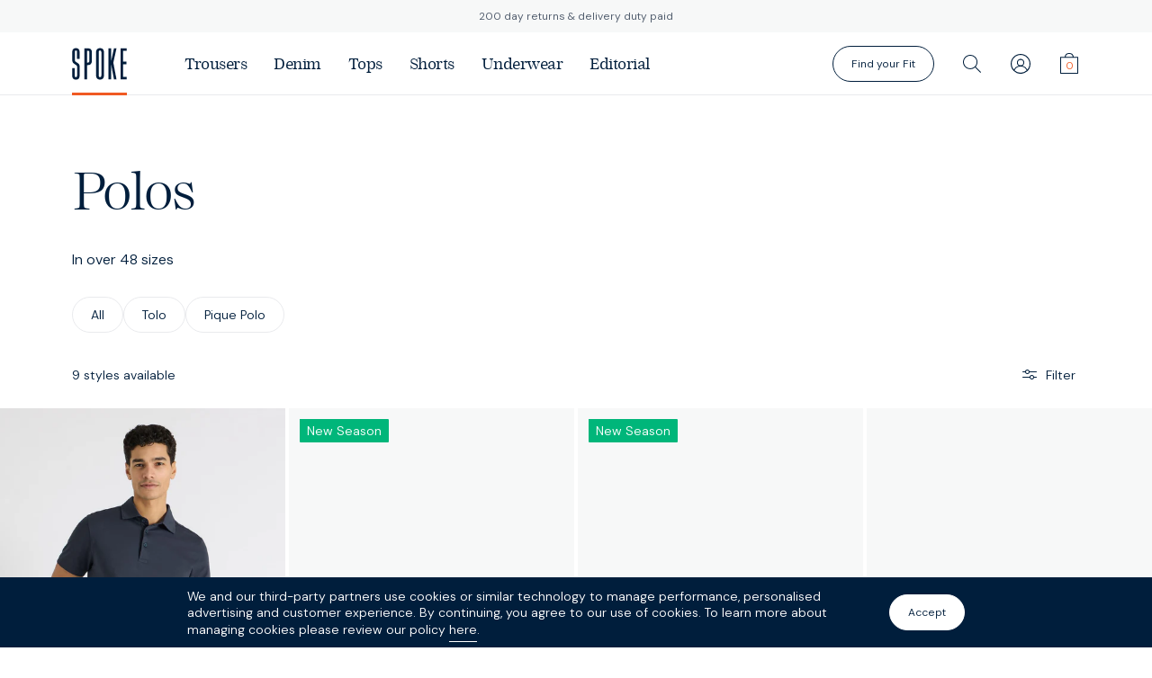

--- FILE ---
content_type: text/html
request_url: https://spoke-london.com/us/collections/polos
body_size: 12914
content:
<!DOCTYPE html><html><head><meta charSet="utf-8" data-next-head=""/><meta property="og:type" content="website" data-next-head=""/><meta property="og:site_name" content="SPOKE" data-next-head=""/><link rel="icon" type="image/png" href="/static/favicon.ico" data-next-head=""/><link rel="apple-touch-icon" href="/static/apple-touch-favicon.png" data-next-head=""/><title data-next-head="">Men&#x27;s Polo Shirts | SPOKE Custom-fit Polo Shirt - SPOKE</title><meta name="viewport" content="width=device-width, initial-scale=1, minimum-scale=1, maximum-scale=2, user-scalable=1, viewport-fit=cover, interactive-widget=overlays-content" data-next-head=""/><meta name="description" content="The softness of your favourite tee, fused with the sharp lines of a polo." data-next-head=""/><meta property="og:title" content="Men&#x27;s Polo Shirts | SPOKE Custom-fit Polo Shirt - SPOKE" data-next-head=""/><meta property="og:description" content="The softness of your favourite tee, fused with the sharp lines of a polo." data-next-head=""/><meta property="og:url" content="https://spoke-london.com/us/collections/polos" data-next-head=""/><link rel="canonical" href="https://spoke-london.com/us/collections/polos" data-next-head=""/><link rel="alternate" href="https://spoke-london.com/collections/polos" hrefLang="x-default" data-next-head=""/><link rel="alternate" hrefLang="en-GB" href="https://spoke-london.com/collections/polos" data-next-head=""/><link rel="alternate" hrefLang="en-US" href="https://spoke-london.com/us/collections/polos" data-next-head=""/><link rel="alternate" hrefLang="en-EU" href="https://spoke-london.com/eu/collections/polos" data-next-head=""/><script>// Load PostHog JS
                  !function(t,e){var o,n,p,r;e.__SV||(window.posthog=e,e._i=[],e.init=function(i,s,a){function g(t,e){var o=e.split(".");2==o.length&&(t=t[o[0]],e=o[1]),t[e]=function(){t.push([e].concat(Array.prototype.slice.call(arguments,0)))}}(p=t.createElement("script")).type="text/javascript",p.async=!0,p.src=s.api_host+"/static/array.js",(r=t.getElementsByTagName("script")[0]).parentNode.insertBefore(p,r);var u=e;for(void 0!==a?u=e[a]=[]:a="posthog",u.people=u.people||[],u.toString=function(t){var e="posthog";return"posthog"!==a&&(e+="."+a),t||(e+=" (stub)"),e},u.people.toString=function(){return u.toString(1)+".people (stub)"},o="capture identify alias people.set people.set_once set_config register register_once unregister opt_out_capturing has_opted_out_capturing opt_in_capturing reset isFeatureEnabled onFeatureFlags".split(" "),n=0;n<o.length;n++)g(u,o[n]);e._i.push([i,s,a])},e.__SV=1)}(document,window.posthog||[]);
                </script><script>!function(){var i="analytics",analytics=window[i]=window[i]||[];if(!analytics.initialize)if(analytics.invoked)window.console&&console.error&&console.error("Segment snippet included twice.");else{analytics.invoked=!0;analytics.methods=["trackSubmit","trackClick","trackLink","trackForm","pageview","identify","reset","group","track","ready","alias","debug","page","screen","once","off","on","addSourceMiddleware","addIntegrationMiddleware","setAnonymousId","addDestinationMiddleware","register"];analytics.factory=function(e){return function(){if(window[i].initialized)return window[i][e].apply(window[i],arguments);var n=Array.prototype.slice.call(arguments);if(["track","screen","alias","group","page","identify"].indexOf(e)>-1){var c=document.querySelector("link[rel='canonical']");n.push({__t:"bpc",c:c&&c.getAttribute("href")||void 0,p:location.pathname,u:location.href,s:location.search,t:document.title,r:document.referrer})}n.unshift(e);analytics.push(n);return analytics}};for(var n=0;n<analytics.methods.length;n++){var key=analytics.methods[n];analytics[key]=analytics.factory(key)}analytics.load=function(key,n){var t=document.createElement("script");t.type="text/javascript";t.async=!0;t.setAttribute("data-global-segment-analytics-key",i);t.src="https://cdn.segment.com/analytics.js/v1/" + key + "/analytics.min.js";var r=document.getElementsByTagName("script")[0];r.parentNode.insertBefore(t,r);analytics._loadOptions=n};analytics._writeKey="slKcnRy6lLUQdtPoLMnDOYnQM1JlEtVu";;analytics.SNIPPET_VERSION="5.2.0";
analytics.load("slKcnRy6lLUQdtPoLMnDOYnQM1JlEtVu");

}}();</script><link rel="preload" href="/_next/static/media/13971731025ec697-s.p.woff2" as="font" type="font/woff2" crossorigin="anonymous" data-next-font="size-adjust"/><link rel="preload" href="/_next/static/media/bcfb77c99596dbcc-s.p.woff2" as="font" type="font/woff2" crossorigin="anonymous" data-next-font="size-adjust"/><link rel="preload" href="/_next/static/media/3ae5a55d7f6e9dbc-s.p.woff2" as="font" type="font/woff2" crossorigin="anonymous" data-next-font="size-adjust"/><link rel="preload" href="/_next/static/media/683d4e7d74d6e423-s.p.woff2" as="font" type="font/woff2" crossorigin="anonymous" data-next-font="size-adjust"/><link rel="preload" href="/_next/static/media/1d4c32b23be08ddc-s.p.woff2" as="font" type="font/woff2" crossorigin="anonymous" data-next-font="size-adjust"/><link rel="preload" href="/_next/static/css/f1f73b53d98000c1.css" as="style"/><link rel="stylesheet" href="/_next/static/css/f1f73b53d98000c1.css" data-n-g=""/><link rel="preload" href="/_next/static/css/e349db8a2d0fec40.css" as="style"/><link rel="stylesheet" href="/_next/static/css/e349db8a2d0fec40.css"/><link rel="preload" href="/_next/static/css/2649952325457327.css" as="style"/><link rel="stylesheet" href="/_next/static/css/2649952325457327.css" data-n-p=""/><link rel="preload" href="/_next/static/css/a66ac24670ee35f9.css" as="style"/><link rel="stylesheet" href="/_next/static/css/a66ac24670ee35f9.css"/><noscript data-n-css=""></noscript><script defer="" nomodule="" src="/_next/static/chunks/polyfills-42372ed130431b0a.js"></script><script defer="" src="/_next/static/chunks/4906.965ca6146ae78346.js"></script><script defer="" src="/_next/static/chunks/3698.dfc47423121879c3.js"></script><script src="/_next/static/chunks/webpack-af0d2347a98f084a.js" defer=""></script><script src="/_next/static/chunks/framework-a2fe0be7ac145602.js" defer=""></script><script src="/_next/static/chunks/main-bb205230237df0fc.js" defer=""></script><script src="/_next/static/chunks/pages/_app-c4ccb85c305123ab.js" defer=""></script><script src="/_next/static/chunks/281c3f4d-041c4d7e76b17708.js" defer=""></script><script src="/_next/static/chunks/8056-c93b971e39108a8a.js" defer=""></script><script src="/_next/static/chunks/7474-8d19f46268126978.js" defer=""></script><script src="/_next/static/chunks/526-4ad2016730e1c5fb.js" defer=""></script><script src="/_next/static/chunks/1900-ca8f4d9cd95974ee.js" defer=""></script><script src="/_next/static/chunks/7030-67885ad36dfd876d.js" defer=""></script><script src="/_next/static/chunks/1512-90cf3e05f3a63de0.js" defer=""></script><script src="/_next/static/chunks/pages/collections/%5BcollectionHandle%5D-2d4703a93e48eeb9.js" defer=""></script><script src="/_next/static/69q7rmVh4jtFcZnrm7Fqc/_buildManifest.js" defer=""></script><script src="/_next/static/69q7rmVh4jtFcZnrm7Fqc/_ssgManifest.js" defer=""></script></head><body><div id="__next"><main class="__variable_0d7163 __variable_c5d848"><div class="styles_wrapper__eSsSI"><section data-testid="DynamicFlashBanner" class="styles_flash__kpc_B"><div class="styles_flashItem__SFnbT styles_regular__AZWWD" style="background-color:#F7F8F8" data-testid="PromoBanner"><div class="styles_flashContent__moQgN styles_flashContent_center__cGXtE"><div class="styles_flashMsg__wqkVL" style="color:primary"><p class="styles_flashMsg__desktop__eUrey">200 day returns &amp; delivery duty paid</p><p class="styles_flashMsg__mobile__XqxoR">200 day returns &amp; US import duties covered</p></div></div></div></section><div class="styles_HeaderContainer__zvv19"><div><div class="styles_DesktopHeader__WMain"><a class="styles_headerLogo__6dDbk " href="https://spoke-london.com/us" aria-label="SPOKE Men&#x27;s Trousers - A flawless fit, delivered"><svg xmlns="http://www.w3.org/2000/svg" xml:space="preserve" viewBox="0 0 1251.3 718.8" class="HeaderLogo" width="61" height="52"><path fill="#001E3C" d="M174.5 426.1v203.5c0 59.2-29.7 90.5-85.8 90.5s-85-32.7-85-92.1V455.1h59v170.4c0 30.9 9.1 36.8 26 36.8 14.3 0 27.6-4.3 27.6-35.1V429.3c0-11.3-1.3-19.1-4-23.3l-.2-.3-.2-.4c-5.1-9.8-17-17.6-35.1-29.3l-7.3-4.8c-35.8-23.2-63.3-45-64.2-95.7V87.2c0-55.4 31-87.2 85-87.2s81.6 30.8 82.6 84.5v163.1h-58.2V90.5c0-30.1-7.5-35.1-24.4-35.1-21.6 0-26 13.1-26 34.3V272c0 25.5 12.1 34.7 47.2 57.1 10.4 5.9 18.7 12.2 26.1 17.8 2.2 1.6 4.3 3.3 6.3 4.8l.5.4c21.4 17.3 30.1 38.8 30.1 74m279.2-325.8v186.6c0 67.6-31.9 101.9-94.7 101.9h-17.9v325.5h-59V4.9h76.1c66 0 95.5 29.4 95.5 95.4M341.1 331.8h13.8c29.2 0 40.6-12.8 40.6-45.7V101.9c0-36.2-9-41.6-39.7-41.6h-14.6v271.5zM729.3 93.7v531.7c0 60.1-33 94.5-90.7 94.5-57.6 0-90.7-35.3-90.7-94.5V93.7C548 35 582.2 0 639.5 0c57.2 0 89.8 34.2 89.8 93.7M607.8 621.4c0 35.9 15.2 40.8 31.6 40.8s30-4.9 30-40.8v-526c0-35.9-17.6-40-30.8-40s-30.8 4.1-30.8 40zm556.6 35.1V367.4h76.1v-57.8h-76.1v-247h81.8V4.9h-140v709.4h142.4v-57.8zM1014.5 4.9h-57.4L890 307.3V4.9h-57.4v709.4H890V360l67.1 354.3h57.4L942 332.7z"></path></svg></a><nav aria-label="Primary Menu" class="styles_DesktopHeader__primaryLinks__zd8GA"><ul role="menu"><li><a href="https://spoke-london.com/us/collections/trousers" role="menuitem" aria-haspopup="true" class="desktopMenuLink_DesktopMenuLink__xLQ78  ">Trousers</a><div class="desktopMegamenu_DesktopHeader__megamenu__ubfda"><div class="styles_Megamenu__rF51v megamenu-animation"><div class="styles_Megamenu__container__cQC_m"><div class="styles_Megamenu__Grid__sFGAB"><div class="styles_Megamenu__Grid_links__DMTGN styles_Megamenu__Grid_links_shrink__39at7"><ul class="styles_PrimaryLinksContainer__7xZoK"><li><a href="https://spoke-london.com/us/collections/smart-trousers" class="style_link__JaN1G style_large__J1ULg undefined" target="_self">Smart</a></li><li><a href="https://spoke-london.com/us/collections/casual-trousers" class="style_link__JaN1G style_large__J1ULg undefined" target="_self">Casual</a></li><li><a href="https://spoke-london.com/us/collections/smart-casual-trousers" class="style_link__JaN1G style_large__J1ULg undefined" target="_self">Smart Casual</a></li><li><a href="https://spoke-london.com/us/collections/performance-trousers" class="style_link__JaN1G style_large__J1ULg undefined" target="_self">Performance</a></li><li><a href="https://spoke-london.com/us/collections/cord-trousers" class="style_link__JaN1G style_large__J1ULg undefined" target="_self">Cords</a></li><li><a href="https://spoke-london.com/us/collections/trousers" class="style_link__JaN1G style_default__Bv6we undefined" target="_self">View all</a></li></ul><ul class="styles_SecondaryLinksContainer__FAW59"><h3>Shop by Style</h3><li><a href="https://spoke-london.com/us/collections/heroes" class="style_link__JaN1G style_default__Bv6we undefined" target="_self">Heroes</a></li><li><a href="https://spoke-london.com/us/collections/sharps" class="style_link__JaN1G style_default__Bv6we undefined" target="_self">Sharps</a></li><li><a href="https://spoke-london.com/us/collections/cord-fives" class="style_link__JaN1G style_default__Bv6we undefined" target="_self">Cord Fives</a></li><li><a href="https://spoke-london.com/us/collections/hackneys" class="style_link__JaN1G style_default__Bv6we undefined" target="_self">Hackneys</a></li><li><a href="https://spoke-london.com/us/collections/bulletproofs" class="style_link__JaN1G style_default__Bv6we undefined" target="_self">Bulletproofs</a></li><li><a href="https://spoke-london.com/us/products/dark-navy-fridays-aw25" class="style_link__JaN1G style_default__Bv6we undefined" target="_self">Fridays</a></li><li><a href="https://spoke-london.com/us/collections/fives" class="style_link__JaN1G style_default__Bv6we undefined" target="_self">Fives</a></li></ul><ul class="styles_SecondaryLinksContainer__FAW59"><h3>Shop by Fabric</h3><li><a href="https://spoke-london.com/us/collections/the-winterweights" class="style_link__JaN1G style_default__Bv6we undefined" target="_self">Winterweights</a></li><li><a href="https://spoke-london.com/us/collections/cord-trousers" class="style_link__JaN1G style_default__Bv6we undefined" target="_self">Cord</a></li><li><a href="https://spoke-london.com/us/products/dark-navy-moleskin-fives" class="style_link__JaN1G style_default__Bv6we undefined" target="_self">Moleskin</a></li><li><a href="https://spoke-london.com/us/collections/cotton-trousers" class="style_link__JaN1G style_default__Bv6we undefined" target="_self">Cotton</a></li><li><a href="https://spoke-london.com/us/collections/performance-trousers" class="style_link__JaN1G style_default__Bv6we undefined" target="_self">Performance</a></li><li><a href="https://spoke-london.com/us/collections/linen-trousers" class="style_link__JaN1G style_default__Bv6we undefined" target="_self">Linen</a></li></ul><ul class="styles_SecondaryLinksContainer__FAW59"><h3>Shop by Colour</h3><li><a href="https://spoke-london.com/us/collections/blue-trousers" class="style_link__JaN1G style_default__Bv6we undefined" target="_self">Blue</a></li><li><a href="https://spoke-london.com/us/collections/neutral-trousers" class="style_link__JaN1G style_default__Bv6we undefined" target="_self">Neutral</a></li><li><a href="https://spoke-london.com/us/collections/grey-trousers" class="style_link__JaN1G style_default__Bv6we undefined" target="_self">Grey</a></li><li><a href="https://spoke-london.com/us/collections/black-trousers" class="style_link__JaN1G style_default__Bv6we undefined" target="_self">Black</a></li><li><a href="https://spoke-london.com/us/collections/green-trousers" class="style_link__JaN1G style_default__Bv6we undefined" target="_self">Green</a></li></ul></div><div><div class="styles_featuredImage__p_Z8J" style="--width:490px;--height:370px"><a href="https://spoke-london.com/us/collections/cord-trousers" aria-label="Shop Cord Trousers"><h3 class="styles_featuredImage__Title__tqdOd">Cord Trousers</h3><button class="styles_link__TMAUW styles_textSize_regular__Jl0qU styles_white___2BMN buttonMinimal_buttonMinimal__rkvlx styles_featuredImage__imageButton__HJePD styles_underlined__UHoPJ" type="button">Shop now</button><h3 class="styles_mobileTitle__VQMUk ">Shop now</h3></a></div></div></div></div></div></div></li><li><a href="https://spoke-london.com/us/collections/denim" role="menuitem" aria-haspopup="true" class="desktopMenuLink_DesktopMenuLink__xLQ78  ">Denim</a><div class="desktopMegamenu_DesktopHeader__megamenu__ubfda"><div class="styles_Megamenu__rF51v megamenu-animation"><div class="styles_Megamenu__container__cQC_m"><div class="styles_Megamenu__Grid__sFGAB"><div class="styles_Megamenu__Grid_links__DMTGN styles_Megamenu__Grid_links_shrink__39at7"><ul class="styles_PrimaryLinksContainer__7xZoK"><li><a href="https://spoke-london.com/us/collections/12oz-original-denim" class="style_link__JaN1G style_large__J1ULg undefined" target="_self">Original</a></li><li><a href="https://spoke-london.com/us/products/black-travel-denim" class="style_link__JaN1G style_large__J1ULg undefined" target="_self">Travel</a></li><li><a href="https://spoke-london.com/us/products/7-year-wash-italian-denim" class="style_link__JaN1G style_large__J1ULg undefined" target="_self">Italian</a></li><li><a href="https://spoke-london.com/us/products/rinse-wash-selvedge-denim" class="style_link__JaN1G style_large__J1ULg undefined" target="_self">Japanese Selvedge</a></li><li><a href="https://spoke-london.com/us/collections/denim" class="style_link__JaN1G style_default__Bv6we undefined" target="_self">View all</a></li></ul><ul class="styles_SecondaryLinksContainer__FAW59"><h3>Shop by Cut</h3><li><a href="https://spoke-london.com/us/products/infinity-black-12oz-original" class="style_link__JaN1G style_default__Bv6we undefined" target="_self">Standard</a></li><li><a href="https://spoke-london.com/us/products/infinity-black-original-denim-regular-taper" class="style_link__JaN1G style_default__Bv6we undefined" target="_self">Tapered</a></li><li><a href="https://spoke-london.com/us/products/rinse-wash-original-denim-relaxed" class="style_link__JaN1G style_default__Bv6we undefined" target="_self">Relaxed</a></li></ul><ul class="styles_SecondaryLinksContainer__FAW59"><h3>Shop by Colour</h3><li><a href="https://spoke-london.com/us/collections/blue-jeans" class="style_link__JaN1G style_default__Bv6we undefined" target="_self">Blue Jeans</a></li><li><a href="https://spoke-london.com/us/collections/black-jeans" class="style_link__JaN1G style_default__Bv6we undefined" target="_self">Black Jeans</a></li></ul></div><div><div class="styles_featuredImage__p_Z8J" style="--width:490px;--height:370px"><a href="https://spoke-london.com/us/collections/denim?style=Italian+Denim" aria-label="Shop Italian Denim"><h3 class="styles_featuredImage__Title__tqdOd">Italian Denim</h3><button class="styles_link__TMAUW styles_textSize_regular__Jl0qU styles_white___2BMN buttonMinimal_buttonMinimal__rkvlx styles_featuredImage__imageButton__HJePD styles_underlined__UHoPJ" type="button">Shop now</button><h3 class="styles_mobileTitle__VQMUk ">Shop now</h3></a></div></div></div></div></div></div></li><li><a href="https://spoke-london.com/us/collections/tops" role="menuitem" aria-haspopup="true" class="desktopMenuLink_DesktopMenuLink__xLQ78  ">Tops</a><div class="desktopMegamenu_DesktopHeader__megamenu__ubfda"><div class="styles_Megamenu__rF51v megamenu-animation"><div class="styles_Megamenu__container__cQC_m"><div class="styles_Megamenu__Grid__sFGAB"><div class="styles_Megamenu__Grid_links__DMTGN styles_Megamenu__Grid_links_shrink__39at7"><ul class="styles_PrimaryLinksContainer__7xZoK"><li><a href="https://spoke-london.com/us/collections/the-t-shirt" class="style_link__JaN1G style_large__J1ULg undefined" target="_self">T-Shirts</a></li><li><a href="https://spoke-london.com/us/collections/polos" class="style_link__JaN1G style_large__J1ULg undefined" target="_self">Polos</a></li><li><a href="https://spoke-london.com/us/collections/shirts" class="style_link__JaN1G style_large__J1ULg undefined" target="_self">Shirts</a></li><li><a href="https://spoke-london.com/us/collections/jackets" class="style_link__JaN1G style_large__J1ULg undefined" target="_self">Jackets</a></li><li><a href="https://spoke-london.com/us/collections/tops" class="style_link__JaN1G style_default__Bv6we undefined" target="_self">View all</a></li></ul><ul class="styles_SecondaryLinksContainer__FAW59"><h3>Shop by Style</h3><li><a href="https://spoke-london.com/us/products/white-organic-t-shirts" class="style_link__JaN1G style_default__Bv6we undefined" target="_self">Original Tee</a></li><li><a href="https://spoke-london.com/us/products/dark-navy-merino-half-zip" class="style_link__JaN1G style_default__Bv6we undefined" target="_self">Merino Half Zip</a></li><li><a href="https://spoke-london.com/us/products/navy-marl-flannel-shirt" class="style_link__JaN1G style_default__Bv6we undefined" target="_self">Flannel Shirt</a></li></ul><ul class="styles_SecondaryLinksContainer__FAW59"><h3>Shop by Fabric</h3><li><a href="https://spoke-london.com/us/collections/cotton-tops" class="style_link__JaN1G style_default__Bv6we undefined" target="_self">Cotton</a></li><li><a href="https://spoke-london.com/us/collections/linen-tops" class="style_link__JaN1G style_default__Bv6we undefined" target="_self">Linen</a></li></ul><ul class="styles_SecondaryLinksContainer__FAW59"><h3>Shop by Colour</h3><li><a href="https://spoke-london.com/us/collections/white-tops" class="style_link__JaN1G style_default__Bv6we undefined" target="_self">White</a></li><li><a href="https://spoke-london.com/us/collections/blue-tops" class="style_link__JaN1G style_default__Bv6we undefined" target="_self">Blue</a></li><li><a href="https://spoke-london.com/us/collections/neutral-tops" class="style_link__JaN1G style_default__Bv6we undefined" target="_self">Neutral</a></li><li><a href="https://spoke-london.com/us/collections/green-tops" class="style_link__JaN1G style_default__Bv6we undefined" target="_self">Green</a></li><li><a href="https://spoke-london.com/us/collections/black-tops" class="style_link__JaN1G style_default__Bv6we undefined" target="_self">Black</a></li></ul></div><div><div class="styles_featuredImage__p_Z8J" style="--width:490px;--height:370px"><a href="https://spoke-london.com/us/products/light-blue-stripe-cotton-oxford" aria-label="Shop Cotton Oxford"><h3 class="styles_featuredImage__Title__tqdOd">Cotton Oxford</h3><button class="styles_link__TMAUW styles_textSize_regular__Jl0qU styles_white___2BMN buttonMinimal_buttonMinimal__rkvlx styles_featuredImage__imageButton__HJePD styles_underlined__UHoPJ" type="button">Shop now</button><h3 class="styles_mobileTitle__VQMUk ">Shop now</h3></a></div></div></div></div></div></div></li><li><a href="https://spoke-london.com/us/collections/shorts" role="menuitem" aria-haspopup="true" class="desktopMenuLink_DesktopMenuLink__xLQ78  ">Shorts</a><div class="desktopMegamenu_DesktopHeader__megamenu__ubfda"><div class="styles_Megamenu__rF51v megamenu-animation"><div class="styles_Megamenu__container__cQC_m"><div class="styles_Megamenu__Grid__sFGAB"><div class="styles_Megamenu__Grid_links__DMTGN "><ul class="styles_PrimaryLinksContainer__7xZoK"><li><a href="https://spoke-london.com/us/products/dark-navy-hero-shorts" class="style_link__JaN1G style_large__J1ULg undefined" target="_self">Hero Shorts</a></li><li><a href="https://spoke-london.com/us/products/navy-hackney-shorts" class="style_link__JaN1G style_large__J1ULg undefined" target="_self">Hackney Shorts</a></li><li><a href="https://spoke-london.com/us/products/navy-sharp-shorts" class="style_link__JaN1G style_large__J1ULg undefined" target="_self">Sharp Shorts</a></li><li><a href="https://spoke-london.com/us/collections/shorts" class="style_link__JaN1G style_default__Bv6we undefined" target="_self">View all</a></li></ul><ul class="styles_SecondaryLinksContainer__FAW59"><h3>Shop by Colour</h3><li><a href="https://spoke-london.com/us/collections/blue-shorts" class="style_link__JaN1G style_default__Bv6we undefined" target="_self">Blue</a></li><li><a href="https://spoke-london.com/us/collections/neutral-shorts" class="style_link__JaN1G style_default__Bv6we undefined" target="_self">Neutral</a></li></ul></div><div><div class="styles_featuredImage__p_Z8J" style="--width:490px;--height:370px"><a href="https://spoke-london.com/us/collections/shorts" aria-label="Shop Shorts Collection"><h3 class="styles_featuredImage__Title__tqdOd">Shorts Collection</h3><button class="styles_link__TMAUW styles_textSize_regular__Jl0qU styles_white___2BMN buttonMinimal_buttonMinimal__rkvlx styles_featuredImage__imageButton__HJePD styles_underlined__UHoPJ" type="button">Shop now</button><h3 class="styles_mobileTitle__VQMUk ">Shop now</h3></a></div></div></div></div></div></div></li><li><a href="https://spoke-london.com/us/collections/underwear" role="menuitem" aria-haspopup="true" class="desktopMenuLink_DesktopMenuLink__xLQ78  ">Underwear</a><div class="desktopMegamenu_DesktopHeader__megamenu__ubfda"><div class="styles_Megamenu__rF51v megamenu-animation"><div class="styles_Megamenu__container__cQC_m"><div class="styles_Megamenu__Grid__sFGAB"><div class="styles_Megamenu__Grid_links__DMTGN"><ul class="styles_PrimaryLinksContainer__7xZoK"><li><a href="https://spoke-london.com/us/collections/trunks" class="style_link__JaN1G style_large__J1ULg undefined" target="_self">Trunks</a></li><li><a href="https://spoke-london.com/us/collections/belts" class="style_link__JaN1G style_large__J1ULg undefined" target="_self">Belts</a></li><li><a href="https://spoke-london.com/us/products/digital-gift-card" class="style_link__JaN1G style_large__J1ULg undefined" target="_self">Gift Card</a></li><li><a href="https://spoke-london.com/us/collections/accessories" class="style_link__JaN1G style_default__Bv6we undefined" target="_self">View all</a></li></ul></div><div class="styles_Megamenu__GridPromo_featuredImage__Wb6tV "><div class="styles_featuredImage__p_Z8J" style="--width:490px;--height:370px"><a href="https://spoke-london.com/us/pages/trunks-range" aria-label="Shop Trunks"><h3 class="styles_featuredImage__Title__tqdOd">Trunks</h3><button class="styles_link__TMAUW styles_textSize_regular__Jl0qU styles_white___2BMN buttonMinimal_buttonMinimal__rkvlx styles_featuredImage__imageButton__HJePD styles_underlined__UHoPJ" type="button">Shop now</button><h3 class="styles_mobileTitle__VQMUk ">Explore the range</h3></a></div></div><div class="styles_Megamenu__Grid_promoImages__qtus6"><a href="https://spoke-london.com/us/products/digital-gift-card" class="style_promoImageWrapper__GG4w5" style="--width:253px;--height:191px"><div class="style_promoImageWrapper__promoImage__pLXHn"></div><h3 class="style_promoImageWrapper__title__lumBM">Gift Cards</h3></a><a href="https://spoke-london.com/us/collections/socks" class="style_promoImageWrapper__GG4w5" style="--width:253px;--height:191px"><div class="style_promoImageWrapper__promoImage__pLXHn"></div><h3 class="style_promoImageWrapper__title__lumBM">Socks</h3></a></div></div></div></div></div></li><li><a href="https://spoke-london.com/us/pages/editorial-hub" role="menuitem" aria-haspopup="true" class="desktopMenuLink_DesktopMenuLink__xLQ78  ">Editorial</a><div class="desktopMegamenu_DesktopHeader__megamenu__ubfda"><div class="styles_Megamenu__rF51v megamenu-animation"><div class="styles_Megamenu__container__cQC_m"><div class="styles_Megamenu__Grid__sFGAB"><div class="styles_Megamenu__Grid_links__DMTGN styles_Megamenu__Grid_links_shrink__39at7"><ul class="styles_PrimaryLinksContainer__7xZoK"><li><a href="https://spoke-london.com/us/pages/fundamentals" class="style_link__JaN1G style_large__J1ULg undefined" target="_self">Fundamentals</a></li><li><a href="https://spoke-london.com/us/collections/new-arrivals" class="style_link__JaN1G style_large__J1ULg undefined" target="_self">New Arrivals</a></li><li><a href="https://spoke-london.com/us/pages/about-us" class="style_link__JaN1G style_large__J1ULg undefined" target="_self">About Us</a></li><li><a href="https://spoke-london.com/us/pages/fit-finder-fit-proposition" class="style_link__JaN1G style_large__J1ULg undefined" target="_self">Fit Proposition</a></li><li><a href="https://spoke-london.com/us/collections/mens-gift-edit" class="style_link__JaN1G style_large__J1ULg undefined" target="_self">Gifts</a></li></ul><ul class="styles_SecondaryLinksContainer__FAW59"><h3>New Arrivals</h3><li><a href="https://spoke-london.com/us/products/rinse-wash-original-denim-relaxed" class="style_link__JaN1G style_default__Bv6we undefined" target="_self">Relaxed Denim</a></li><li><a href="https://spoke-london.com/us/products/black-the-gilet" class="style_link__JaN1G style_default__Bv6we undefined" target="_self">The Gilet</a></li><li><a href="https://spoke-london.com/us/collections/new-arrivals" class="style_link__JaN1G style_default__Bv6we undefined" target="_self">New Arrivals</a></li></ul><ul class="styles_SecondaryLinksContainer__FAW59"><h3>Discover</h3><li><a href="https://spoke-london.com/us/pages/autumn-winter-2025" class="style_link__JaN1G style_default__Bv6we undefined" target="_self">Winter, Proper </a></li><li><a href="https://spoke-london.com/us/pages/enduro-sharps" class="style_link__JaN1G style_default__Bv6we undefined" target="_self">Enduro Sharps</a></li><li><a href="https://spoke-london.com/us/pages/back-to-work" class="style_link__JaN1G style_default__Bv6we undefined" target="_self">Back to Work</a></li><li><a href="https://spoke-london.com/us/pages/upon-thames-summer-style-2025" class="style_link__JaN1G style_default__Bv6we undefined" target="_self">Upon Thames</a></li></ul></div></div></div></div></div></li></ul></nav><div class="styles_DesktopHeader__secondaryLinks__YHE_9"><a data-testid="fitfinder-desktop-nav-button" class="buttonBase_button___s2kl buttonBase_small__RzNs_ buttonBase_textSize_small__IkTr3 button_primary_outline__vyuxl styles_fitFinderMenuLink__n70s1" href="#fit_finder_open">Find your Fit</a><a class="styles_DesktopHeader__searchIcon__XlQ28 " href="https://spoke-london.com/us/pages/search"><svg xmlns="http://www.w3.org/2000/svg" width="24" height="24" fill="none"><path fill="#001E3C" d="m21.85 20.94-5.77-5.71c1.25-1.41 2.02-3.25 2.02-5.26 0-4.4-3.61-7.97-8.05-7.97S2 5.58 2 9.97s3.61 7.97 8.05 7.97c2.04 0 3.9-.76 5.32-2l5.78 5.71c.1.1.22.14.35.14s.26-.05.36-.15c.19-.2.19-.51 0-.71zM3 9.97C3 6.13 6.16 3 10.05 3s7.05 3.13 7.05 6.97-3.16 6.97-7.05 6.97S3 13.81 3 9.97"></path></svg></a><button class="styles_DesktopHeader__accountIcon__VK0n8 " data-testid="account-desktop-nav-button"><span class="styles_accountMenuIcon__LgPvK 
        
"><svg xmlns="http://www.w3.org/2000/svg" width="24" height="24" fill="none"><path fill="#001E3C" d="M12 1C5.95 1 1 5.94 1 12c0 3 1.21 5.72 3.16 7.7l.04.05A11.02 11.02 0 0 0 23 12c0-6.06-4.93-11-11-11m0 1.1c5.46 0 9.91 4.44 9.91 9.9 0 2.43-.9 4.66-2.35 6.4a8.55 8.55 0 0 0-5.47-4.27 4.1 4.1 0 1 0-6.19-3.5c0 1.5.81 2.79 2.01 3.5a8.52 8.52 0 0 0-5.47 4.26A9.86 9.86 0 0 1 2.1 12c0-5.46 4.45-9.9 9.9-9.9h.02Zm-3 8.53a3 3 0 1 1 6.02 0 3 3 0 0 1-6.02 0m-3.74 8.6a7.47 7.47 0 0 1 13.5 0 9.87 9.87 0 0 1-13.5 0"></path></svg></span></button><button class="styles_DesktopHeader__cartIcon__CIe0_"><span><p class="styles_cartMenuIcon__UtM1p" data-total="0"><svg xmlns="http://www.w3.org/2000/svg" width="24" height="24" fill="none" class="CartMenuIcon" aria-label="cart icon"><path fill="#001E3C" d="M21.474 4.215h-4.558c0-.152-.042-1.763-1.295-2.959C14.758.416 13.537 0 12 0S9.253.426 8.379 1.256C7.137 2.462 7.084 4.063 7.084 4.215H2.526A.51.51 0 0 0 2 4.722v17.771c0 .284.232.507.526.507h18.948a.51.51 0 0 0 .526-.507V4.722a.51.51 0 0 0-.526-.507M12 1.003c3.705 0 3.853 2.949 3.863 3.212H8.147c0-.263.148-3.212 3.864-3.212zm8.947 20.994H3.053V5.228h17.894v16.769"></path></svg></p></span></button></div></div><div class="styles_DesktopHeader__fullBackground__tYQul" data-state="closed"></div></div><div class="styles_MobileHeader__6k9s_ default"><a class="styles_headerLogo__6dDbk " href="https://spoke-london.com/us" aria-label="SPOKE Men&#x27;s Trousers - A flawless fit, delivered"><svg xmlns="http://www.w3.org/2000/svg" xml:space="preserve" viewBox="0 0 1251.3 718.8" class="HeaderLogo" width="44" height="37"><path fill="#001E3C" d="M174.5 426.1v203.5c0 59.2-29.7 90.5-85.8 90.5s-85-32.7-85-92.1V455.1h59v170.4c0 30.9 9.1 36.8 26 36.8 14.3 0 27.6-4.3 27.6-35.1V429.3c0-11.3-1.3-19.1-4-23.3l-.2-.3-.2-.4c-5.1-9.8-17-17.6-35.1-29.3l-7.3-4.8c-35.8-23.2-63.3-45-64.2-95.7V87.2c0-55.4 31-87.2 85-87.2s81.6 30.8 82.6 84.5v163.1h-58.2V90.5c0-30.1-7.5-35.1-24.4-35.1-21.6 0-26 13.1-26 34.3V272c0 25.5 12.1 34.7 47.2 57.1 10.4 5.9 18.7 12.2 26.1 17.8 2.2 1.6 4.3 3.3 6.3 4.8l.5.4c21.4 17.3 30.1 38.8 30.1 74m279.2-325.8v186.6c0 67.6-31.9 101.9-94.7 101.9h-17.9v325.5h-59V4.9h76.1c66 0 95.5 29.4 95.5 95.4M341.1 331.8h13.8c29.2 0 40.6-12.8 40.6-45.7V101.9c0-36.2-9-41.6-39.7-41.6h-14.6v271.5zM729.3 93.7v531.7c0 60.1-33 94.5-90.7 94.5-57.6 0-90.7-35.3-90.7-94.5V93.7C548 35 582.2 0 639.5 0c57.2 0 89.8 34.2 89.8 93.7M607.8 621.4c0 35.9 15.2 40.8 31.6 40.8s30-4.9 30-40.8v-526c0-35.9-17.6-40-30.8-40s-30.8 4.1-30.8 40zm556.6 35.1V367.4h76.1v-57.8h-76.1v-247h81.8V4.9h-140v709.4h142.4v-57.8zM1014.5 4.9h-57.4L890 307.3V4.9h-57.4v709.4H890V360l67.1 354.3h57.4L942 332.7z"></path></svg></a><button data-testid="account-mobile-nav-button" class="styles_MobileHeader__accountButton__jBYhS"><span class="styles_accountMenuIcon__LgPvK 
        
"><svg xmlns="http://www.w3.org/2000/svg" width="24" height="24" fill="none"><path fill="#001E3C" d="M12 1C5.95 1 1 5.94 1 12c0 3 1.21 5.72 3.16 7.7l.04.05A11.02 11.02 0 0 0 23 12c0-6.06-4.93-11-11-11m0 1.1c5.46 0 9.91 4.44 9.91 9.9 0 2.43-.9 4.66-2.35 6.4a8.55 8.55 0 0 0-5.47-4.27 4.1 4.1 0 1 0-6.19-3.5c0 1.5.81 2.79 2.01 3.5a8.52 8.52 0 0 0-5.47 4.26A9.86 9.86 0 0 1 2.1 12c0-5.46 4.45-9.9 9.9-9.9h.02Zm-3 8.53a3 3 0 1 1 6.02 0 3 3 0 0 1-6.02 0m-3.74 8.6a7.47 7.47 0 0 1 13.5 0 9.87 9.87 0 0 1-13.5 0"></path></svg></span></button><a class="styles_MobileDrawer__searchButton__zYrKQ " href="https://spoke-london.com/us/pages/search" aria-label="search"><svg xmlns="http://www.w3.org/2000/svg" width="24" height="24" fill="none"><path fill="#001E3C" d="m21.85 20.94-5.77-5.71c1.25-1.41 2.02-3.25 2.02-5.26 0-4.4-3.61-7.97-8.05-7.97S2 5.58 2 9.97s3.61 7.97 8.05 7.97c2.04 0 3.9-.76 5.32-2l5.78 5.71c.1.1.22.14.35.14s.26-.05.36-.15c.19-.2.19-.51 0-.71zM3 9.97C3 6.13 6.16 3 10.05 3s7.05 3.13 7.05 6.97-3.16 6.97-7.05 6.97S3 13.81 3 9.97"></path></svg></a><button aria-label="cart" class="styles_MobileHeader__cartButton__7NU39"><p class="styles_cartMenuIcon__UtM1p" data-total="0"><svg xmlns="http://www.w3.org/2000/svg" width="24" height="24" fill="none" class="CartMenuIcon" aria-label="cart icon"><path fill="#001E3C" d="M21.474 4.215h-4.558c0-.152-.042-1.763-1.295-2.959C14.758.416 13.537 0 12 0S9.253.426 8.379 1.256C7.137 2.462 7.084 4.063 7.084 4.215H2.526A.51.51 0 0 0 2 4.722v17.771c0 .284.232.507.526.507h18.948a.51.51 0 0 0 .526-.507V4.722a.51.51 0 0 0-.526-.507M12 1.003c3.705 0 3.853 2.949 3.863 3.212H8.147c0-.263.148-3.212 3.864-3.212zm8.947 20.994H3.053V5.228h17.894v16.769"></path></svg></p></button><button class="styles_MobileHeader__toggleMenu__B5a4Y" aria-label="main navigation"><div class="styles_MobileHeader__burger__c9kIx"><span></span></div></button></div></div><div class="styles_wrapper__content__Jqc_Z"><div style="min-height:800px"><section class="styles_CollectionHeader__EJJhP"><div class="styles_hero__5Fuzj"><div class="styles_hero__headings__bkFzV"><h1 class="styles_hero__title__7gx5H"><span class="styles_hero__parentTitle__5yGs8">Polos</span>Polos</h1><h2 class="styles_hero__byline__4k32o">In over 48 sizes</h2></div></div><div class="styles_filterWrapper__eOY_H"><div class="styles_filterContainer__47uq1 styles_maskRight__Inp4U"><button class="buttonBase_button___s2kl buttonBase_small__RzNs_ buttonBase_textSize_large__ExMiQ button_secondary__AWGKA button_selected__VbuTu buttonBase_neverFullWidth__T3Ump" type="button">All</button><button class="buttonBase_button___s2kl buttonBase_small__RzNs_ buttonBase_textSize_large__ExMiQ button_secondary__AWGKA buttonBase_neverFullWidth__T3Ump" type="button">Tolo</button><button class="buttonBase_button___s2kl buttonBase_small__RzNs_ buttonBase_textSize_large__ExMiQ button_secondary__AWGKA buttonBase_neverFullWidth__T3Ump" type="button">Pique Polo</button></div></div></section><div class="styles_filterContainer___RMJ9"></div><section class="styles_collectionContainer__zVJ4y"><div class="styles_collectionGridContainer__nQ9PC"><div class="styles_collectionFilterWrapper__1eLgT"><div class="styles_filter__container__0BSDH"></div></div><div class="styles_collectionWrapper__R9ylu"><ul class="styles_productList__container__dFqvb"><li class="productList__item" data-testid="productType-Tolo"><a class="styles_product__WVjov" href="https://spoke-london.com/us/products/dark-navy-tolo"><div class="styles_product__imageContainer__1bIjr styles_imagePlaceholder__9_73y"><div class="styles_product__image__OS5Be"><div class="lazyload-wrapper "><div class="lazyload-placeholder"></div></div></div></div><div class="styles_ProductDetails__yE_9K"><div><h5 class="styles_product__productType__POEIb">Tolo</h5><h5 class="styles_product__title__nmJQQ">Dark Navy</h5></div><div class="styles_product__prices__mIiX7"><p data-price="115" class="styles_PriceComparison__price__E4_Ss styles_medium__JxT1_ ">$115</p></div></div></a></li><li class="productList__item" data-testid="productType-Tolo"><a class="styles_product__WVjov" href="https://spoke-london.com/us/products/aegean-tolo"><div class="styles_badge__qWu0d styles_CollectionTags__h6xhV styles_badge_medium__M6mlY" style="background-color:#00b67a;color:#fff;opacity:100%">New Season</div><div class="styles_product__imageContainer__1bIjr styles_imagePlaceholder__9_73y"><div class="styles_product__image__OS5Be"><div class="lazyload-wrapper "><div class="lazyload-placeholder"></div></div></div></div><div class="styles_ProductDetails__yE_9K"><div><h5 class="styles_product__productType__POEIb">Tolo</h5><h5 class="styles_product__title__nmJQQ">Aegean</h5></div><div class="styles_product__prices__mIiX7"><p data-price="115" class="styles_PriceComparison__price__E4_Ss styles_medium__JxT1_ ">$115</p></div></div></a></li><li class="productList__item" data-testid="productType-Tolo"><a class="styles_product__WVjov" href="https://spoke-london.com/us/products/bad-matcha-tolo"><div class="styles_badge__qWu0d styles_CollectionTags__h6xhV styles_badge_medium__M6mlY" style="background-color:#00b67a;color:#fff;opacity:100%">New Season</div><div class="styles_product__imageContainer__1bIjr styles_imagePlaceholder__9_73y"><div class="styles_product__image__OS5Be"><div class="lazyload-wrapper "><div class="lazyload-placeholder"></div></div></div></div><div class="styles_ProductDetails__yE_9K"><div><h5 class="styles_product__productType__POEIb">Tolo</h5><h5 class="styles_product__title__nmJQQ">Bad Matcha</h5></div><div class="styles_product__prices__mIiX7"><p data-price="115" class="styles_PriceComparison__price__E4_Ss styles_medium__JxT1_ ">$115</p></div></div></a></li><li class="productList__item" data-testid="productType-Tolo"><a class="styles_product__WVjov" href="https://spoke-london.com/us/products/aqua-grey-tolo"><div class="styles_product__imageContainer__1bIjr styles_imagePlaceholder__9_73y"><div class="styles_product__image__OS5Be"><div class="lazyload-wrapper "><div class="lazyload-placeholder"></div></div></div></div><div class="styles_ProductDetails__yE_9K"><div><h5 class="styles_product__productType__POEIb">Tolo</h5><h5 class="styles_product__title__nmJQQ">Aqua Grey</h5></div><div class="styles_product__prices__mIiX7"><p data-price="115" class="styles_PriceComparison__price__E4_Ss styles_medium__JxT1_ ">$115</p></div></div></a></li><li class="productList__item" data-testid="productType-Tolo"><a class="styles_product__WVjov" href="https://spoke-london.com/us/products/white-tolo"><div class="styles_product__imageContainer__1bIjr styles_imagePlaceholder__9_73y"><div class="styles_product__image__OS5Be"><div class="lazyload-wrapper "><div class="lazyload-placeholder"></div></div></div></div><div class="styles_ProductDetails__yE_9K"><div><h5 class="styles_product__productType__POEIb">Tolo</h5><h5 class="styles_product__title__nmJQQ">White</h5></div><div class="styles_product__prices__mIiX7"><p data-price="115" class="styles_PriceComparison__price__E4_Ss styles_medium__JxT1_ ">$115</p></div></div></a></li><li class="productList__item" data-testid="productType-Pique Polo"><a class="styles_product__WVjov" href="https://spoke-london.com/us/products/black-pique-polo-ss25"><div class="styles_badge__qWu0d styles_CollectionTags__h6xhV styles_badge_medium__M6mlY" style="background-color:#faa640;color:#fff;opacity:100%">Low Stock</div><div class="styles_product__imageContainer__1bIjr styles_imagePlaceholder__9_73y"><div class="styles_product__image__OS5Be"><div class="lazyload-wrapper "><div class="lazyload-placeholder"></div></div></div></div><div class="styles_ProductDetails__yE_9K"><div><h5 class="styles_product__productType__POEIb">Pique Polo</h5><h5 class="styles_product__title__nmJQQ">Black</h5></div><div class="styles_product__prices__mIiX7"><p data-price="115" class="styles_PriceComparison__price__E4_Ss styles_medium__JxT1_ ">$115</p></div></div></a></li><li class="productList__item" data-testid="productType-Pique Polo"><a class="styles_product__WVjov" href="https://spoke-london.com/us/products/navy-organic-pique-polo"><div class="styles_product__imageContainer__1bIjr styles_imagePlaceholder__9_73y"><div class="styles_product__image__OS5Be"><div class="lazyload-wrapper "><div class="lazyload-placeholder"></div></div></div></div><div class="styles_ProductDetails__yE_9K"><div><h5 class="styles_product__productType__POEIb">Pique Polo</h5><h5 class="styles_product__title__nmJQQ">Navy</h5></div><div class="styles_product__prices__mIiX7"><p data-price="115" class="styles_PriceComparison__price__E4_Ss styles_medium__JxT1_ ">$115</p></div></div></a></li><li class="productList__item" data-testid="productType-Pique Polo"><a class="styles_product__WVjov" href="https://spoke-london.com/us/products/white-organic-pique-polo"><div class="styles_product__imageContainer__1bIjr styles_imagePlaceholder__9_73y"><div class="styles_product__image__OS5Be"><div class="lazyload-wrapper "><div class="lazyload-placeholder"></div></div></div></div><div class="styles_ProductDetails__yE_9K"><div><h5 class="styles_product__productType__POEIb">Pique Polo</h5><h5 class="styles_product__title__nmJQQ">White</h5></div><div class="styles_product__prices__mIiX7"><p data-price="115" class="styles_PriceComparison__price__E4_Ss styles_medium__JxT1_ ">$115</p></div></div></a></li><li class="productList__item" data-testid="productType-Pique Polo"><a class="styles_product__WVjov" href="https://spoke-london.com/us/products/grey-marl-organic-pique-polo"><div class="styles_product__imageContainer__1bIjr styles_imagePlaceholder__9_73y"><div class="styles_product__image__OS5Be"><div class="lazyload-wrapper "><div class="lazyload-placeholder"></div></div></div></div><div class="styles_ProductDetails__yE_9K"><div><h5 class="styles_product__productType__POEIb">Pique Polo</h5><h5 class="styles_product__title__nmJQQ">Grey Marl</h5></div><div class="styles_product__prices__mIiX7"><p data-price="115" class="styles_PriceComparison__price__E4_Ss styles_medium__JxT1_ ">$115</p></div></div></a></li></ul></div></div></section><div><div class="styles_collectionDetailsWrapper__9aJ4B"><p class="styles_collectionDetailsWrapper__text__a5L9g">The softness of your favourite tee, fused with the sharp lines of a polo.</p></div></div></div></div><div><div class="styles_NewsletterSection__HigTk"><div class="styles_NewsletterSection__headline__CNg22"><h2 class="styles_NewsletterSection__headlineTitle__yUWVc">Sign up to our <br class="styles_removeLine__1VVF0"/> (very good) SPOKE newsletter today</h2><p>10% off your first order, and the scoop on new products and promotions.</p></div><div class="styles_NewsletterSection__form__JJ_OJ" data-testid="footer-newsletter"><form method="post" novalidate=""><div class="styles_form__field__slMQI "><input class="styles_form__input__r8gDq    " id="email" name="email" placeholder="Your email address" type="email"/></div><button class="buttonBase_button___s2kl buttonBase_small__RzNs_ buttonBase_textSize_small__IkTr3 submitButton_submitButton__tk8qG submitButton_ready__w9Lbb submitButton_primary__TNsgc buttonBase_neverFullWidth__T3Ump" type="submit" disabled=""><div class="submitButton_button__content__qk2qQ">Sign Up</div></button></form><div class="styles_gdprFields__iHhDD undefined"><p class="styles_gdprTerms__qdDMP">Thrill-seeker? See the<!-- --> <a href="https://spoke-london.com/us/pages/terms" class="styles_gdprLink__sacz7" target="_blank" rel="noopener noreferrer">T&amp;Cs</a> <!-- -->and<!-- --> <a href="https://spoke-london.com/us/pages/privacy" class="styles_gdprLink__sacz7" target="_blank" rel="noopener noreferrer">privacy statement.</a></p></div></div></div><footer id="footer" class="styles_Footer__41PQM"><div class="styles_FooterContainer__EF58v"><div class="styles_FooterLinks__WnlUY"><div class="styles_FooterContactInfo__RPs7j"><h5 class="styles_FooterContactInfo__title__kLshn">Get in touch</h5><dl class="styles_FooterContactInfo__items__HMXvV"><dd><a href="tel:+1 855-658-7760" class="styles_link__TMAUW styles_textSize_regular__Jl0qU styles_primary__CIP4_">+1 855-658-7760</a></dd><dd><a href="mailto:hello@spoke-london.com" class="styles_link__TMAUW styles_textSize_regular__Jl0qU styles_primary__CIP4_">hello@spoke-london.com</a></dd><dd><a href="mailto:press@spoke-london.com" class="styles_link__TMAUW styles_textSize_regular__Jl0qU styles_primary__CIP4_">press@spoke-london.com</a></dd></dl><div class="styles_FooterContactInfo__social__lkGGv"><a href="https://www.instagram.com/spoke_london/" target="_blank" rel="noopener noreferrer"><svg xmlns="http://www.w3.org/2000/svg" width="18" height="19" fill="none"><path fill="#001E3C" d="M16.947 6.01c-.043-.851-.17-1.436-.372-1.946a3.8 3.8 0 0 0-.924-1.414 3.9 3.9 0 0 0-1.413-.925c-.51-.202-1.095-.33-1.944-.372-.85-.042-1.127-.042-3.294-.042s-2.444 0-3.293.042-1.435.17-1.945.372a3.75 3.75 0 0 0-1.413.925 3.9 3.9 0 0 0-.924 1.414c-.202.51-.33 1.095-.372 1.946C1 6.86 1 7.136 1 9.316s0 2.445.053 3.295c.043.851.17 1.436.372 1.946.202.521.478.967.924 1.414s.893.723 1.413.925c.51.202 1.095.33 1.945.372.85.043 1.126.043 3.293.043s2.444 0 3.293-.043 1.435-.17 1.945-.372a3.8 3.8 0 0 0 1.413-.925 3.9 3.9 0 0 0 .924-1.414c.202-.51.33-1.095.372-1.946.042-.85.053-1.126.053-3.295s0-2.445-.053-3.296zm-1.445 6.538c-.032.776-.17 1.201-.276 1.488a2.7 2.7 0 0 1-.595.925 2.35 2.35 0 0 1-.925.595c-.286.107-.7.234-1.487.277-.84.042-1.094.042-3.23.042-2.135 0-2.39 0-3.23-.042-.775-.032-1.2-.17-1.487-.277a2.7 2.7 0 0 1-.924-.595 2.4 2.4 0 0 1-.595-.925c-.106-.287-.244-.701-.276-1.488-.043-.84-.043-1.095-.043-3.232s0-2.392.043-3.232c.032-.776.17-1.201.276-1.488a2.7 2.7 0 0 1 .595-.925c.276-.277.542-.457.924-.596.287-.106.701-.234 1.488-.276.839-.043 1.094-.043 3.23-.043 2.135 0 2.39 0 3.23.043.775.032 1.2.17 1.486.276.372.15.638.32.925.596.276.276.457.552.595.925.106.287.244.701.276 1.488.042.84.042 1.095.042 3.232s0 2.392-.042 3.232M9 5.202a4.116 4.116 0 0 0-4.112 4.114A4.11 4.11 0 0 0 9 13.43a4.11 4.11 0 0 0 4.112-4.114A4.11 4.11 0 0 0 9 5.202m0 6.772a2.66 2.66 0 0 1-2.667-2.669A2.66 2.66 0 0 1 9 6.637a2.66 2.66 0 0 1 2.667 2.668A2.66 2.66 0 0 1 9 11.974m4.27-7.9a.953.953 0 0 0-.955.957c0 .532.425.957.956.957a.953.953 0 0 0 .956-.957.953.953 0 0 0-.956-.956Z"></path></svg></a><a href="https://www.facebook.com/spokefit" target="_blank" rel="noopener noreferrer"><svg xmlns="http://www.w3.org/2000/svg" width="18" height="19" fill="none"><path fill="#001E3C" d="M13 1.425v2.538h-1.512c-.556 0-.92.115-1.11.345-.192.23-.288.574-.288 1.043v1.82h2.815l-.373 2.843H10.09v7.297H7.14v-7.297H4.69V7.171h2.45V5.074c0-1.197.336-2.117 1.006-2.777.67-.651 1.551-.986 2.662-.986.938 0 1.676.038 2.193.114Z"></path></svg></a></div></div><section class="styles_FooterLinksColumns__WjWjl"><div class="styles_accordion__section__jIFMx styles_disabled__OOEp3 " data-open="true"><h5 class="styles_FooterLinksColumns__title__kfhzh">About Us</h5><div class="styles_accordion__container__G99mk " id="accordion-panel-FooterLinksColumns" aria-labelledby="accordion-button-FooterLinksColumns" tabindex="-1"><div class="styles_accordion__content__wRWQu"><ul class="styles_FooterLinksColumns__list__tVM7u"><li class="styles_FooterLinksColumns__listItem__h8tkG"><a title="Go to Fit finder" href="https://spoke-london.com/us#fit_finder_open" class="styles_link__TMAUW styles_textSize_regular__Jl0qU styles_primary__CIP4_">Fit Finder</a></li><li class="styles_FooterLinksColumns__listItem__h8tkG"><a href="https://spoke-london.com/us/pages/fit-finder-fit-proposition" class="styles_link__TMAUW styles_textSize_regular__Jl0qU styles_primary__CIP4_">Fit Proposition</a></li><li class="styles_FooterLinksColumns__listItem__h8tkG"><a href="https://spoke-london.com/us/pages/about-us" class="styles_link__TMAUW styles_textSize_regular__Jl0qU styles_primary__CIP4_">About Us</a></li><li class="styles_FooterLinksColumns__listItem__h8tkG"><a rel="noopener noreferrer" target="_blank" href="https://spoke.workable.com/" class="styles_link__TMAUW styles_textSize_regular__Jl0qU styles_primary__CIP4_">Careers</a></li></ul></div></div></div><div class="styles_accordion__section__jIFMx styles_disabled__OOEp3 " data-open="true"><h5 class="styles_FooterLinksColumns__title__kfhzh">Help</h5><div class="styles_accordion__container__G99mk " id="accordion-panel-FooterLinksColumns" aria-labelledby="accordion-button-FooterLinksColumns" tabindex="-1"><div class="styles_accordion__content__wRWQu"><ul class="styles_FooterLinksColumns__list__tVM7u"><li class="styles_FooterLinksColumns__listItem__h8tkG"><a rel="noopener noreferrer" target="_blank" href="https://help.spoke-london.com/en" class="styles_link__TMAUW styles_textSize_regular__Jl0qU styles_primary__CIP4_">FAQs</a></li><li class="styles_FooterLinksColumns__listItem__h8tkG"><a rel="noopener noreferrer" target="_blank" href="https://spoke-london.com/us/pages/return-policy" class="styles_link__TMAUW styles_textSize_regular__Jl0qU styles_primary__CIP4_">Return Policy</a></li><li class="styles_FooterLinksColumns__listItem__h8tkG"><a href="https://spoke-london.com/us/pages/trousers-size-chart" class="styles_link__TMAUW styles_textSize_regular__Jl0qU styles_primary__CIP4_">Size Chart</a></li><li class="styles_FooterLinksColumns__listItem__h8tkG"><a href="https://spoke-london.com/us/pages/contact-us" class="styles_link__TMAUW styles_textSize_regular__Jl0qU styles_primary__CIP4_">Contact Us</a></li><li class="styles_FooterLinksColumns__listItem__h8tkG"><a href="https://spoke-london.com/us/pages/returns" class="styles_link__TMAUW styles_textSize_regular__Jl0qU styles_primary__CIP4_">Arrange a Return</a></li></ul></div></div></div><div class="styles_accordion__section__jIFMx styles_disabled__OOEp3 " data-open="true"><h5 class="styles_FooterLinksColumns__title__kfhzh">Shop</h5><div class="styles_accordion__container__G99mk " id="accordion-panel-FooterLinksColumns" aria-labelledby="accordion-button-FooterLinksColumns" tabindex="-1"><div class="styles_accordion__content__wRWQu"><ul class="styles_FooterLinksColumns__list__tVM7u"><li class="styles_FooterLinksColumns__listItem__h8tkG"><a href="https://spoke-london.com/us/collections/trousers" class="styles_link__TMAUW styles_textSize_regular__Jl0qU styles_primary__CIP4_">Chinos</a></li><li class="styles_FooterLinksColumns__listItem__h8tkG"><a href="https://spoke-london.com/us/collections/smart-trousers" class="styles_link__TMAUW styles_textSize_regular__Jl0qU styles_primary__CIP4_">Formal Trousers</a></li><li class="styles_FooterLinksColumns__listItem__h8tkG"><a href="https://spoke-london.com/us/collections/casual-trousers" class="styles_link__TMAUW styles_textSize_regular__Jl0qU styles_primary__CIP4_">Casual Trousers</a></li><li class="styles_FooterLinksColumns__listItem__h8tkG"><a href="https://spoke-london.com/us/collections/denim" class="styles_link__TMAUW styles_textSize_regular__Jl0qU styles_primary__CIP4_">Jeans</a></li><li class="styles_FooterLinksColumns__listItem__h8tkG"><a href="https://spoke-london.com/us/collections/swims" class="styles_link__TMAUW styles_textSize_regular__Jl0qU styles_primary__CIP4_">Swim Shorts</a></li><li class="styles_FooterLinksColumns__listItem__h8tkG"><a href="https://spoke-london.com/us/collections/shorts" class="styles_link__TMAUW styles_textSize_regular__Jl0qU styles_primary__CIP4_">Chino Shorts</a></li><li class="styles_FooterLinksColumns__listItem__h8tkG"><a href="https://spoke-london.com/us/collections/the-gift-edit" class="styles_link__TMAUW styles_textSize_regular__Jl0qU styles_primary__CIP4_">Men&#x27;s Gifts</a></li></ul></div></div></div><div class="styles_accordion__section__jIFMx styles_disabled__OOEp3 " data-open="true"><h5 class="styles_FooterLinksColumns__title__kfhzh">Favourite Colours</h5><div class="styles_accordion__container__G99mk " id="accordion-panel-FooterLinksColumns" aria-labelledby="accordion-button-FooterLinksColumns" tabindex="-1"><div class="styles_accordion__content__wRWQu"><ul class="styles_FooterLinksColumns__list__tVM7u"><li class="styles_FooterLinksColumns__listItem__h8tkG"><a href="https://spoke-london.com/us/collections/black-chinos" class="styles_link__TMAUW styles_textSize_regular__Jl0qU styles_primary__CIP4_">Black Chinos</a></li><li class="styles_FooterLinksColumns__listItem__h8tkG"><a href="https://spoke-london.com/us/collections/navy-chinos" class="styles_link__TMAUW styles_textSize_regular__Jl0qU styles_primary__CIP4_">Navy Chinos</a></li><li class="styles_FooterLinksColumns__listItem__h8tkG"><a href="https://spoke-london.com/us/collections/beige-chinos" class="styles_link__TMAUW styles_textSize_regular__Jl0qU styles_primary__CIP4_">Beige Chinos</a></li><li class="styles_FooterLinksColumns__listItem__h8tkG"><a href="https://spoke-london.com/us/collections/black-tops" class="styles_link__TMAUW styles_textSize_regular__Jl0qU styles_primary__CIP4_">Black Tops</a></li><li class="styles_FooterLinksColumns__listItem__h8tkG"><a href="https://spoke-london.com/us/collections/blue-tops" class="styles_link__TMAUW styles_textSize_regular__Jl0qU styles_primary__CIP4_">Blue Tops</a></li><li class="styles_FooterLinksColumns__listItem__h8tkG"><a href="https://spoke-london.com/us/collections/green-tops" class="styles_link__TMAUW styles_textSize_regular__Jl0qU styles_primary__CIP4_">Green Tops</a></li></ul></div></div></div></section></div><div class="styles_FooterBase__HJ0kK"><div class="styles_FooterBaseLinks__9V1Jy"><span>© <!-- -->2026<!-- --> SPOKE<sup>TM</sup></span><a target="_blank" href="https://spoke-london.com/us/pages/privacy" class="styles_link__TMAUW styles_textSize_regular__Jl0qU styles_primary__CIP4_">Privacy</a><a target="_blank" href="https://spoke-london.com/us/pages/terms" class="styles_link__TMAUW styles_textSize_regular__Jl0qU styles_primary__CIP4_">Terms</a></div><ul class="styles_PaymentCardOptions__WqFKX"><li class="styles_PaymentCardOptions__item__Q1Fha"><img src="/static/svgs/payment/visa.svg?w=92" alt="Visa"/></li><li class="styles_PaymentCardOptions__item__Q1Fha"><img src="/static/svgs/payment/mastercard.svg?w=92" alt="MasterCard"/></li><li class="styles_PaymentCardOptions__item__Q1Fha"><img src="/static/svgs/payment/paypal.svg?w=92" alt="PayPal"/></li><li class="styles_PaymentCardOptions__item__Q1Fha"><img src="/static/svgs/payment/amex.svg?w=92" alt="Amex"/></li><li class="styles_PaymentCardOptions__item__Q1Fha"><img src="/static/svgs/payment/maestro.svg?w=92" alt="Maestro"/></li><li class="styles_PaymentCardOptions__item__Q1Fha"><img src="/static/svgs/payment/shop-pay.svg?w=92" alt="ShopifyPay"/></li><li class="styles_PaymentCardOptions__item__Q1Fha"><img src="/static/svgs/payment/klarna.svg?w=92" alt="Klarna"/></li><li class="styles_PaymentCardOptions__item__Q1Fha"><img src="/static/svgs/payment/sezzle.svg?w=92" alt="Sezzle"/></li></ul></div></div></footer></div></div></main></div><script id="__NEXT_DATA__" type="application/json">{"props":{"handle":"","flashBannerFromServer":{"bannerName":"Evergreen - Flash Banner - 200 DAY RETURNS \u0026 FREE DELIVERY","messageDesktop":"200 day returns \u0026 delivery duty paid","messageMobile":"200 day returns \u0026 US import duties covered","backgroundColor":"#F7F8F8","contentColor":"primary","discount":null,"discountLabel":null,"linkTextDesktop":null,"linkUrl":null,"showBanner":true},"route":"/collections/[collectionHandle]","statusCode":200,"headerFromServer":{"items":[{"title":"Trousers","handle":"/collections/trousers","visibility":true,"highlightLink":false,"grid":{"featuredImageBadge":null,"promoImagePrimary":null,"promoImagePrimaryBadge":null,"promoImageSecondary":null,"promoImageSecondaryBadge":null,"variant":"default","featuredImageTitle":"Cord Trousers","featuredImageHandle":"/collections/cord-trousers","featuredImageButtonText":"Shop now","featuredImageVisibility":true,"promoImagePrimaryTitle":null,"promoImagePrimaryByline":null,"promoImagePrimaryHandle":null,"promoImagePrimaryVisibility":false,"promoImageSecondaryTitle":null,"promoImageSecondaryByline":null,"promoImageSecondaryHandle":null,"promoImageSecondaryVisibility":null,"gridLinks":{"items":[{"variant":"primary","title":null,"links":{"items":[{"badge":null,"title":"Smart","handle":"/collections/smart-trousers","visibility":true},{"badge":null,"title":"Casual","handle":"/collections/casual-trousers","visibility":true},{"badge":null,"title":"Smart Casual","handle":"/collections/smart-casual-trousers","visibility":true},{"badge":null,"title":"Performance","handle":"/collections/performance-trousers","visibility":true},{"badge":null,"title":"Cords","handle":"/collections/cord-trousers","visibility":true},{"badge":null,"title":"View all","handle":"/collections/trousers","visibility":true}]}},{"variant":"secondary","title":"Shop by Style","links":{"items":[{"badge":null,"title":"Heroes","handle":"/collections/heroes","visibility":true},{"badge":null,"title":"Sharps","handle":"/collections/sharps","visibility":true},{"badge":null,"title":"Cord Fives","handle":"/collections/cord-fives","visibility":true},{"badge":null,"title":"Hackneys","handle":"/collections/hackneys","visibility":true},{"badge":null,"title":"Bulletproofs","handle":"/collections/bulletproofs","visibility":true},{"badge":null,"title":"Fridays","handle":"/products/dark-navy-fridays-aw25","visibility":true},{"badge":null,"title":"Fives","handle":"/collections/fives","visibility":true}]}},{"variant":"secondary","title":"Shop by Fabric","links":{"items":[{"badge":null,"title":"Winterweights","handle":"/collections/the-winterweights","visibility":true},{"badge":null,"title":"Cord","handle":"/collections/cord-trousers","visibility":true},{"badge":null,"title":"Moleskin","handle":"/products/dark-navy-moleskin-fives","visibility":true},{"badge":null,"title":"Cotton","handle":"/collections/cotton-trousers","visibility":true},{"badge":null,"title":"Performance","handle":"/collections/performance-trousers","visibility":true},{"badge":null,"title":"Linen","handle":"/collections/linen-trousers","visibility":true}]}},{"variant":"secondary","title":"Shop by Colour","links":{"items":[{"badge":null,"title":"Blue","handle":"/collections/blue-trousers","visibility":true},{"badge":null,"title":"Neutral","handle":"/collections/neutral-trousers","visibility":true},{"badge":null,"title":"Grey","handle":"/collections/grey-trousers","visibility":true},{"badge":null,"title":"Black","handle":"/collections/black-trousers","visibility":true},{"badge":null,"title":"Green","handle":"/collections/green-trousers","visibility":true}]}}]},"featuredImage":{"url":"https://images.ctfassets.net/amhdwl2zsv5z/2WhqLBLAk0CZ6oKle9stEi/fb4fa829c7d4e3107484fe709ffc2dcf/DT_Large_B2W_CordFives_2.jpeg","title":"DT Large B2W CordFives 2"}}},{"title":"Denim","handle":"/collections/denim","visibility":true,"highlightLink":null,"grid":{"featuredImageBadge":null,"promoImagePrimary":null,"promoImagePrimaryBadge":null,"promoImageSecondary":null,"promoImageSecondaryBadge":null,"variant":"default","featuredImageTitle":"Italian Denim","featuredImageHandle":"/collections/denim?style=Italian+Denim","featuredImageButtonText":"Shop now","featuredImageVisibility":true,"promoImagePrimaryTitle":null,"promoImagePrimaryByline":null,"promoImagePrimaryHandle":null,"promoImagePrimaryVisibility":false,"promoImageSecondaryTitle":null,"promoImageSecondaryByline":null,"promoImageSecondaryHandle":null,"promoImageSecondaryVisibility":false,"gridLinks":{"items":[{"variant":"primary","title":null,"links":{"items":[{"badge":null,"title":"Original","handle":"/collections/12oz-original-denim","visibility":true},{"badge":null,"title":"Travel","handle":"/products/black-travel-denim","visibility":true},{"badge":null,"title":"Italian","handle":"/products/7-year-wash-italian-denim","visibility":true},{"badge":null,"title":"Japanese Selvedge","handle":"/products/rinse-wash-selvedge-denim","visibility":true},{"badge":null,"title":"View all","handle":"/collections/denim","visibility":true}]}},{"variant":"secondary","title":"Shop by Cut","links":{"items":[{"badge":null,"title":"Standard","handle":"/products/infinity-black-12oz-original","visibility":true},{"badge":null,"title":"Tapered","handle":"/products/infinity-black-original-denim-regular-taper","visibility":true},{"badge":null,"title":"Relaxed","handle":"/products/rinse-wash-original-denim-relaxed","visibility":true}]}},{"variant":"secondary","title":"Shop by Colour","links":{"items":[{"badge":null,"title":"Blue Jeans","handle":"/collections/blue-jeans","visibility":true},{"badge":null,"title":"Black Jeans","handle":"/collections/black-jeans","visibility":true}]}}]},"featuredImage":{"url":"https://images.ctfassets.net/amhdwl2zsv5z/6mOghTlDZKWHPa0rZUCZL6/7620f6cb9cce5309b5667894412b0df8/DT_Large_B2W_Denim.jpeg","title":"DT Large B2W Denim"}}},{"title":"Tops","handle":"/collections/tops","visibility":true,"highlightLink":false,"grid":{"featuredImageBadge":null,"promoImagePrimary":null,"promoImagePrimaryBadge":null,"promoImageSecondary":null,"promoImageSecondaryBadge":null,"variant":"default","featuredImageTitle":"Cotton Oxford","featuredImageHandle":"/products/light-blue-stripe-cotton-oxford","featuredImageButtonText":"Shop now","featuredImageVisibility":true,"promoImagePrimaryTitle":null,"promoImagePrimaryByline":null,"promoImagePrimaryHandle":null,"promoImagePrimaryVisibility":false,"promoImageSecondaryTitle":null,"promoImageSecondaryByline":null,"promoImageSecondaryHandle":null,"promoImageSecondaryVisibility":false,"gridLinks":{"items":[{"variant":"primary","title":null,"links":{"items":[{"badge":null,"title":"T-Shirts","handle":"/collections/the-t-shirt","visibility":true},{"badge":null,"title":"Polos","handle":"/collections/polos","visibility":true},{"badge":null,"title":"Shirts","handle":"/collections/shirts","visibility":true},{"badge":null,"title":"Knitwear","handle":"/collections/knitwear","visibility":false},{"badge":null,"title":"Jackets","handle":"/collections/jackets","visibility":true},{"badge":null,"title":"View all","handle":"/collections/tops","visibility":true}]}},{"variant":"secondary","title":"Shop by Style","links":{"items":[{"badge":null,"title":"Original Tee","handle":"/products/white-organic-t-shirts","visibility":true},{"badge":null,"title":"Merino Half Zip","handle":"/products/dark-navy-merino-half-zip","visibility":true},{"badge":null,"title":"Fisherman Knit","handle":"/products/red-snapper-fisherman-knit","visibility":false},{"badge":null,"title":"The Overshirt","handle":"/products/navy-check-the-overshirt","visibility":false},{"badge":null,"title":"Merino Polo","handle":"/products/black-merino-polo-aw25","visibility":false},{"badge":null,"title":"Flannel Shirt","handle":"/products/navy-marl-flannel-shirt","visibility":true}]}},{"variant":"secondary","title":"Shop by Fabric","links":{"items":[{"badge":null,"title":"Merino","handle":"/collections/merino-wool-tops","visibility":false},{"badge":null,"title":"Wool","handle":"/collections/shop-by-fabric-wool","visibility":false},{"badge":null,"title":"Cotton","handle":"/collections/cotton-tops","visibility":true},{"badge":null,"title":"Linen","handle":"/collections/linen-tops","visibility":true}]}},{"variant":"secondary","title":"Shop by Colour","links":{"items":[{"badge":null,"title":"White","handle":"/collections/white-tops","visibility":true},{"badge":null,"title":"Blue","handle":"/collections/blue-tops","visibility":true},{"badge":null,"title":"Neutral","handle":"/collections/neutral-tops","visibility":true},{"badge":null,"title":"Green","handle":"/collections/green-tops","visibility":true},{"badge":null,"title":"Black","handle":"/collections/black-tops","visibility":true}]}}]},"featuredImage":{"url":"https://images.ctfassets.net/amhdwl2zsv5z/2lvHMD7gv5FCatF51oSXj9/36bc41a1f18e17613f0d20a003c8049b/DT_Large_B2W_OxfordShirt.jpeg","title":"DT Large B2W OxfordShirt"}}},{"title":"Shorts","handle":"/collections/shorts","visibility":true,"highlightLink":false,"grid":{"featuredImageBadge":null,"promoImagePrimary":null,"promoImagePrimaryBadge":null,"promoImageSecondary":null,"promoImageSecondaryBadge":null,"variant":"default","featuredImageTitle":"Shorts Collection","featuredImageHandle":"/collections/shorts","featuredImageButtonText":"Shop now","featuredImageVisibility":true,"promoImagePrimaryTitle":null,"promoImagePrimaryByline":null,"promoImagePrimaryHandle":null,"promoImagePrimaryVisibility":false,"promoImageSecondaryTitle":null,"promoImageSecondaryByline":null,"promoImageSecondaryHandle":null,"promoImageSecondaryVisibility":false,"gridLinks":{"items":[{"variant":"primary","title":null,"links":{"items":[{"badge":null,"title":"Hero Shorts","handle":"/products/dark-navy-hero-shorts","visibility":true},{"badge":null,"title":"Hackney Shorts","handle":"/products/navy-hackney-shorts","visibility":true},{"badge":null,"title":"Sharp Shorts","handle":"/products/navy-sharp-shorts","visibility":true},{"badge":null,"title":"View all","handle":"/collections/shorts","visibility":true}]}},{"variant":"secondary","title":"Shop by Colour","links":{"items":[{"badge":null,"title":"Blue","handle":"/collections/blue-shorts","visibility":true},{"badge":null,"title":"Neutral","handle":"/collections/neutral-shorts","visibility":true}]}}]},"featuredImage":{"url":"https://images.ctfassets.net/amhdwl2zsv5z/I9WxsE8V8vprNAG0SGNHT/bead70c4617483b695cf23f8bbb5e107/DT_Large_SharpShorts_Summer25.jpeg","title":"DT Large SharpShorts Summer25"}}},{"title":"Underwear","handle":"/collections/underwear","visibility":true,"highlightLink":false,"grid":{"featuredImageBadge":null,"promoImagePrimaryBadge":null,"promoImageSecondaryBadge":null,"variant":"promo","featuredImageTitle":"Trunks","featuredImageHandle":"/pages/trunks-range","featuredImageButtonText":"Explore the range","featuredImageVisibility":true,"promoImagePrimaryTitle":"Gift Cards","promoImagePrimaryByline":null,"promoImagePrimaryHandle":"/products/digital-gift-card","promoImagePrimaryVisibility":true,"promoImageSecondaryTitle":"Socks","promoImageSecondaryByline":null,"promoImageSecondaryHandle":"/collections/socks","promoImageSecondaryVisibility":true,"gridLinks":{"items":[{"variant":"primary","title":null,"links":{"items":[{"badge":null,"title":"Trunks","handle":"/collections/trunks","visibility":true},{"badge":null,"title":"Belts","handle":"/collections/belts","visibility":true},{"badge":null,"title":"Socks","handle":"/collections/london-sock-company","visibility":false},{"badge":null,"title":"Gift Card","handle":"/products/digital-gift-card","visibility":true},{"badge":null,"title":"View all","handle":"/collections/accessories","visibility":true}]}}]},"featuredImage":{"url":"https://images.ctfassets.net/amhdwl2zsv5z/3dRrpJwBgo4XJl6jyWRSxc/238d9445dbe5fe75ebefa37b665224c7/Trunks_V2__1_.jpg","title":"Trunks"},"promoImagePrimary":{"url":"https://images.ctfassets.net/amhdwl2zsv5z/4ozZu99PqISDrG2GZTxK3J/3ef65c640e69f274e2e9c246656d095f/DT_Large_AW25_Gift_Cards.jpeg","title":"DT Large AW25 Gift Cards"},"promoImageSecondary":{"url":"https://images.ctfassets.net/amhdwl2zsv5z/7byL0b289zZ47ppMCcFMg3/6447c0009bb259f19db1d9bb9a9a9ba4/LSC_PDP_Detail_25_1.jpeg","title":"LSC PDP Detail 25 1 Socks"}}},{"title":"Editorial","handle":"/pages/editorial-hub","visibility":true,"highlightLink":false,"grid":{"featuredImageBadge":null,"promoImagePrimary":null,"promoImagePrimaryBadge":null,"promoImageSecondary":null,"promoImageSecondaryBadge":null,"variant":"default","featuredImageTitle":"Winter, Proper","featuredImageHandle":"/collections/autumn-winter-25","featuredImageButtonText":"Shop now","featuredImageVisibility":false,"promoImagePrimaryTitle":null,"promoImagePrimaryByline":null,"promoImagePrimaryHandle":null,"promoImagePrimaryVisibility":false,"promoImageSecondaryTitle":null,"promoImageSecondaryByline":null,"promoImageSecondaryHandle":null,"promoImageSecondaryVisibility":false,"gridLinks":{"items":[{"variant":"primary","title":"About Us","links":{"items":[{"badge":null,"title":"Fundamentals","handle":"/pages/fundamentals","visibility":true},{"badge":null,"title":"New Arrivals","handle":"/collections/new-arrivals","visibility":true},{"badge":null,"title":"About Us","handle":"/pages/about-us","visibility":true},{"badge":null,"title":"Fit Proposition","handle":"/pages/fit-finder-fit-proposition","visibility":true},{"badge":null,"title":"Archive Sale","handle":"/collections/archive-sale","visibility":false},{"badge":null,"title":"Gifts","handle":"/collections/mens-gift-edit","visibility":true}]}},{"variant":"secondary","title":"New Arrivals","links":{"items":[{"badge":null,"title":"Fisherman Knit","handle":"/products/red-snapper-fisherman-knit","visibility":false},{"badge":null,"title":"Relaxed Denim","handle":"/products/rinse-wash-original-denim-relaxed","visibility":true},{"badge":null,"title":"Sharp Shirt","handle":"/products/sky-sharp-shirt","visibility":false},{"badge":null,"title":"Zip-Through Knit","handle":"/products/black-zip-through-knit","visibility":false},{"badge":null,"title":"The Gilet","handle":"/products/black-the-gilet","visibility":true},{"badge":null,"title":"New Arrivals","handle":"/collections/new-arrivals","visibility":true}]}},{"variant":"secondary","title":"Discover","links":{"items":[{"badge":null,"title":"Winter, Proper ","handle":"/pages/autumn-winter-2025","visibility":true},{"badge":null,"title":"Social Status","handle":"/pages/spoke-influencer-event-2025","visibility":false},{"badge":null,"title":"Enduro Sharps","handle":"/pages/enduro-sharps","visibility":true},{"badge":null,"title":"Back to Work","handle":"/pages/back-to-work","visibility":true},{"badge":null,"title":"Upon Thames","handle":"/pages/upon-thames-summer-style-2025","visibility":true}]}}]},"featuredImage":{"url":"https://images.ctfassets.net/amhdwl2zsv5z/4WDxEVvCD7ni7c2ffKbE2y/c55c4c44befb09476cac1607264e97f4/DT_Large_AW25_NewIn_2.jpeg","title":"Menu Image - AW25 - Autumn Winter Overshirt Relaxed Denim"}}}]},"dixaToken":"8ab7ab23958b401385219ecfd081ac1d","__N_SSG":true,"pageProps":{"filterBuild":[{"title":"Tops","path":"tops","type":"default","active":true,"selected":false,"selectedChildCount":0,"values":[{"title":"Size","path":"size","active":true,"selected":false,"selectedChildCount":0,"type":"square-collapsible","values":[{"title":"XS","path":"xs","active":true,"selected":false,"value":"XS"},{"title":"S","path":"s","active":true,"selected":false,"value":"S"},{"title":"M","path":"m","active":true,"selected":false,"value":"M"},{"title":"M+","path":"m+","active":true,"selected":false,"value":"M+"},{"title":"L","path":"l","active":true,"selected":false,"value":"L"},{"title":"L+","path":"l+","active":true,"selected":false,"value":"L+"},{"title":"XL","path":"xl","active":true,"selected":false,"value":"XL"},{"title":"XXL","path":"xxl","active":true,"selected":false,"value":"XXL"},{"title":"3XL","path":"3xl","active":true,"selected":false,"value":"3XL"},{"title":"XXXL","path":"xxxl","active":true,"selected":false,"value":"XXXL"}]},{"title":"Cut","path":"cut","active":true,"selected":false,"selectedChildCount":0,"type":"rectangle-collapsible","values":[{"title":"Slim","path":"slim","active":true,"selected":false,"value":"Slim"},{"title":"Dadletic™","path":"dadletic™","active":true,"selected":false,"value":"Dadletic™"},{"title":"Straight","path":"straight","active":true,"selected":false,"value":"Straight"},{"title":"Dadletic‚Ñ¢","path":"dadletic‚ñ¢","active":true,"selected":false,"value":"Dadletic‚Ñ¢"}]},{"title":"Length","path":"length","active":true,"selected":false,"selectedChildCount":0,"type":"rectangle-collapsible","values":[{"title":"Short","path":"short","active":true,"selected":false,"value":"Short"},{"title":"Regular","path":"regular","active":true,"selected":false,"value":"Regular"},{"title":"Long","path":"long","active":true,"selected":false,"value":"Long"}]}]}],"collectionHandle":"polos","collectionData":{"title":"Polos","byline":"In over 48 sizes","description":"The softness of your favourite tee, fused with the sharp lines of a polo.","collections":[{"title":"The Tolo","description":"The softness of your favourite tee, fused with the sharp lines of a polo.                                ","product_type":"Tolo","items":[{"title":"Dark Navy","id":7278181351521,"handle":"dark-navy-tolo","product_type":"Tolo","product_family":"tops","product_feed":{"product_id":"PO-JSS-DRK-NVY","family":"Tolo","style":"Tolo","ecom_product_category":"Tops","ecom_product_header":"Tops","ecom_product_grouping":"Polos"},"price":115,"compare_at_price":0,"options":[{"name":"Size","position":1,"type":"size","values":["XS","S","M","M+","L","L+","XL","XXL","3XL"]},{"name":"Cut","position":2,"type":"cut","values":["Slim","Dadletic™","Straight"]},{"name":"Length","position":3,"type":"length","values":["Short","Regular","Long"]}],"images":[{"src":"https://cdn.shopify.com/s/files/1/0030/5535/3925/files/01_Tolo_Dark_Navy_Flat.jpg?v=1742901698","width":2000,"height":2000},{"src":"https://cdn.shopify.com/s/files/1/0030/5535/3925/files/03_Tolo_Dark_Navy_Model_Crop_Front.jpg?v=1742901698","width":1999,"height":2000},{"src":"https://cdn.shopify.com/s/files/1/0030/5535/3925/files/02_Tolo_Dark_Navy_Model_Front.jpg?v=1742901698","width":2000,"height":1999}],"tags":["fundamentals-2026","multibuy","online-active","product:visible","tax:Base Layers","tax:blue","tax:Cotton","tax:Dark Navy","tax:Polo","tax:Polos","tax:Short sleeve","tax:Tolo","tax:Tops","trigger-change"],"type":"tops"},{"title":"Aegean","id":7438114193505,"handle":"aegean-tolo","product_type":"Tolo","product_family":"tops","product_feed":{"product_id":"PO-JSS-AEG-BLU","family":"Tolo","style":"Tolo","ecom_product_category":"Tops","ecom_product_header":"Tops","ecom_product_grouping":"Polos"},"price":115,"compare_at_price":0,"options":[{"name":"Size","position":1,"type":"size","values":["XS","S","M","M+","L","L+","XL","XXL","XXXL"]},{"name":"Cut","position":2,"type":"cut","values":["Slim","Straight","Dadletic™"]},{"name":"Length","position":3,"type":"length","values":["Long","Regular","Short"]}],"images":[{"src":"https://cdn.shopify.com/s/files/1/0030/5535/3925/files/01_Tolo_Aegean_Blue_Flat.jpg?v=1766047764","width":1999,"height":2000},{"src":"https://cdn.shopify.com/s/files/1/0030/5535/3925/files/02_Tolo_Aegean_Blue_Model_Crop_Front.jpg?v=1766047764","width":1999,"height":2000},{"src":"https://cdn.shopify.com/s/files/1/0030/5535/3925/files/03_Tolo_Aegean_Blue_Model_Front.jpg?v=1766047764","width":1999,"height":2000}],"tags":["fabric: New Season","fundamentals-2026","multibuy","online-active","product:visible","tax:Aegean","tax:Base Layers","tax:blue","tax:Cotton","tax:Polos","tax:Short sleeve","tax:Tolo","tax:Tops"],"type":"tops"},{"title":"Bad Matcha","id":7438114226273,"handle":"bad-matcha-tolo","product_type":"Tolo","product_family":"tops","product_feed":{"product_id":"PO-JSS-AQG-BLU","family":"Tolo","style":"Tolo","ecom_product_category":"Tops","ecom_product_header":"Tops","ecom_product_grouping":"Polos"},"price":115,"compare_at_price":0,"options":[{"name":"Size","position":1,"type":"size","values":["XS","S","M","M+","L","L+","XL","XXL","XXXL"]},{"name":"Cut","position":2,"type":"cut","values":["Slim","Straight","Dadletic™"]},{"name":"Length","position":3,"type":"length","values":["Long","Regular","Short"]}],"images":[{"src":"https://cdn.shopify.com/s/files/1/0030/5535/3925/files/01_Tolo_Bad_Matcha_Flat.jpg?v=1766047767","width":1999,"height":2000},{"src":"https://cdn.shopify.com/s/files/1/0030/5535/3925/files/02_Tolo_Bad_Matcha_Model_Crop_Front.jpg?v=1766047767","width":2000,"height":2000},{"src":"https://cdn.shopify.com/s/files/1/0030/5535/3925/files/03_Tolo_Bad_Matcha_Model_Front.jpg?v=1766047767","width":2000,"height":2000}],"tags":["fabric: New Season","fundamentals-2026","multibuy","online-active","product:visible","tax:Bad Matcha","tax:Base Layers","tax:Cotton","tax:Polos","tax:Short sleeve","tax:Tolo","tax:Tops"],"type":"tops"},{"title":"Aqua Grey","id":7278181089377,"handle":"aqua-grey-tolo","product_type":"Tolo","product_family":"tops","product_feed":{"product_id":"PO-JSS-AQA-GRY","family":"Tolo","style":"Tolo","ecom_product_category":"Tops","ecom_product_header":"Tops","ecom_product_grouping":"Polos"},"price":115,"compare_at_price":0,"options":[{"name":"Size","position":1,"type":"size","values":["XS","S","M","M+","L","L+","XL","XXL","3XL"]},{"name":"Cut","position":2,"type":"cut","values":["Slim","Dadletic‚Ñ¢","Straight"]},{"name":"Length","position":3,"type":"length","values":["Short","Regular","Long"]}],"images":[{"src":"https://cdn.shopify.com/s/files/1/0030/5535/3925/files/01_Tolo_Aqua_Grey_Flat.jpg?v=1742901678","width":1999,"height":2000},{"src":"https://cdn.shopify.com/s/files/1/0030/5535/3925/files/03_Tolo_Aqua_Grey_Model_Crop_Front.jpg?v=1742901678","width":2000,"height":2000},{"src":"https://cdn.shopify.com/s/files/1/0030/5535/3925/files/02_Tolo_Aqua_Grey_Model_Front.jpg?v=1742901678","width":2000,"height":2000}],"tags":["multibuy","online-active","product:visible","tax:Aqua Grey","tax:Base Layers","tax:Cotton","tax:green","tax:Polo","tax:Polos","tax:Short sleeve","tax:Tolo","tax:Tops","trigger-change","winter-sale-1"],"type":"tops"},{"title":"White","id":7278181646433,"handle":"white-tolo","product_type":"Tolo","product_family":"tops","product_feed":{"product_id":"PO-JSS-BRT-WHT","family":"Tolo","style":"Tolo","ecom_product_category":"Tops","ecom_product_header":"Tops","ecom_product_grouping":"Polos"},"price":115,"compare_at_price":0,"options":[{"name":"Size","position":1,"type":"size","values":["XS","S","M","M+","L","L+","XL","XXL","3XL"]},{"name":"Cut","position":2,"type":"cut","values":["Slim","Dadletic™","Straight"]},{"name":"Length","position":3,"type":"length","values":["Short","Regular","Long"]}],"images":[{"src":"https://cdn.shopify.com/s/files/1/0030/5535/3925/files/01_Tolo_White_Flat.jpg?v=1742901717","width":2000,"height":2000},{"src":"https://cdn.shopify.com/s/files/1/0030/5535/3925/files/03_Tolo_White_Model_Crop_Front.jpg?v=1742901717","width":2000,"height":2000},{"src":"https://cdn.shopify.com/s/files/1/0030/5535/3925/files/02_Tolo_White_Model_Front.jpg?v=1742901717","width":2000,"height":2000}],"tags":["fundamentals-2026","multibuy","online-active","product:visible","tax:Base Layers","tax:Cotton","tax:Polo","tax:Polos","tax:Short sleeve","tax:Tolo","tax:Tops","tax:White","trigger-change"],"type":"tops"}]},{"title":"The Piqué Polo","description":"Our next-generation Polo in soft, silicone-washed cotton.                                                            \n","product_type":"Pique Polo","items":[{"title":"Black","id":7336126218337,"handle":"black-pique-polo-ss25","product_type":"Pique Polo","product_family":"tops","product_feed":{"product_id":"PO-OSS-DRK-BLK","family":"Polo SS","style":"Pique Polo","ecom_product_category":"Tops","ecom_product_header":"Tops","ecom_product_grouping":"Polos"},"price":115,"compare_at_price":0,"options":[{"name":"Size","position":1,"type":"size","values":["XS","S","M","M+","L","L+","XL","XXL","3XL"]},{"name":"Cut","position":2,"type":"cut","values":["Slim","Dadletic™","Straight"]},{"name":"Length","position":3,"type":"length","values":["Short","Regular","Long"]}],"images":[{"src":"https://cdn.shopify.com/s/files/1/0030/5535/3925/files/01_Pique_Polo_Black_Flat.jpg?v=1752590617","width":2000,"height":2000},{"src":"https://cdn.shopify.com/s/files/1/0030/5535/3925/files/02_Pique_Polo_Black_Model_Crop_Front.jpg?v=1752590617","width":2000,"height":2000},{"src":"https://cdn.shopify.com/s/files/1/0030/5535/3925/files/03_Pique_Polo_Black_Model_Crop_Back.jpg?v=1752590617","width":2000,"height":2001}],"tags":["fundamentals-2026","Low Stock","multibuy","online-active","product:visible","tax:Base Layers","tax:Black","tax:Cotton","tax:Organic","tax:Pique Polo","tax:Polo SS","tax:Polos","tax:Short sleeve","tax:Tops"],"type":"tops"},{"title":"Navy","id":7127501045857,"handle":"navy-organic-pique-polo","product_type":"Pique Polo","product_family":"tops","product_feed":{"product_id":"PO-OSS-NVY-BLU","family":"Polo SS","style":"Pique Polo","ecom_product_category":"Tops","ecom_product_header":"Tops","ecom_product_grouping":"Polos"},"price":115,"compare_at_price":0,"options":[{"name":"Size","position":1,"type":"size","values":["XS","S","M","M+","L","L+","XL","XXL","3XL"]},{"name":"Cut","position":2,"type":"cut","values":["Slim","Dadletic™","Straight"]},{"name":"Length","position":3,"type":"length","values":["Short","Regular","Long"]}],"images":[{"src":"https://cdn.shopify.com/s/files/1/0030/5535/3925/files/01_Pique_Polo_Navy_Flat_4d72e6ae-a858-4d8d-b063-f70a01943e75.jpg?v=1751884955","width":2000,"height":2000},{"src":"https://cdn.shopify.com/s/files/1/0030/5535/3925/files/02_Pique_Polo_Navy_Model_Crop_Front.jpg?v=1751884955","width":2000,"height":2000},{"src":"https://cdn.shopify.com/s/files/1/0030/5535/3925/files/03_Pique_Polo_Navy_Model_Crop_Back.jpg?v=1751884955","width":1999,"height":2000}],"tags":["fundamentals-2026","multibuy","online-active","product:visible","tax:Base Layers","tax:blue","tax:Cotton","tax:Organic","tax:Pique Polo","tax:Polo SS","tax:Polos","tax:Short sleeve","tax:Tops","Yotpo-tops"],"type":"tops"},{"title":"White","id":7127501111393,"handle":"white-organic-pique-polo","product_type":"Pique Polo","product_family":"tops","product_feed":{"product_id":"PO-OSS-WHT-WHT","family":"Polo SS","style":"Pique Polo","ecom_product_category":"Tops","ecom_product_header":"Tops","ecom_product_grouping":"Polos"},"price":115,"compare_at_price":0,"options":[{"name":"Size","position":1,"type":"size","values":["S","M","M+","L","L+","XL","XXL"]},{"name":"Cut","position":2,"type":"cut","values":["Slim","Dadletic™","Straight"]},{"name":"Length","position":3,"type":"length","values":["Short","Regular","Long"]}],"images":[{"src":"https://cdn.shopify.com/s/files/1/0030/5535/3925/files/01_Pique_Polo_White_Flat_92d348c4-e1b2-4e3a-83f7-15620da4a888.jpg?v=1751884983","width":2000,"height":2000},{"src":"https://cdn.shopify.com/s/files/1/0030/5535/3925/files/02_Pique_Polo_White_Model_Crop_Front.jpg?v=1751884983","width":2000,"height":2000},{"src":"https://cdn.shopify.com/s/files/1/0030/5535/3925/files/03_Pique_Polo_White_Model_Crop_Back.jpg?v=1751884983","width":2000,"height":2000}],"tags":["multibuy","online-active","product:visible","tax:Base Layers","tax:Cotton","tax:Organic","tax:Pique Polo","tax:Polo SS","tax:Polos","tax:Short sleeve","tax:Tops","tax:White","Yotpo-tops"],"type":"tops"},{"title":"Grey Marl","id":7127501176929,"handle":"grey-marl-organic-pique-polo","product_type":"Pique Polo","product_family":"tops","product_feed":{"product_id":"PO-OSS-GRY-MRL","family":"Polo SS","style":"Pique Polo","ecom_product_category":"Tops","ecom_product_header":"Tops","ecom_product_grouping":"Polos"},"price":115,"compare_at_price":0,"options":[{"name":"Size","position":1,"type":"size","values":["XS","S","M","M+","L","L+","XL","XXL","3XL"]},{"name":"Cut","position":2,"type":"cut","values":["Slim","Straight","Dadletic™"]},{"name":"Length","position":3,"type":"length","values":["Short","Regular","Long"]}],"images":[{"src":"https://cdn.shopify.com/s/files/1/0030/5535/3925/files/01_Pique_Polo_Grey_Marl_Flat_8baf48b3-32fb-4027-851f-f620d78fc80d.jpg?v=1751884923","width":2000,"height":2000},{"src":"https://cdn.shopify.com/s/files/1/0030/5535/3925/files/02_Pique_Polo_Grey_Marl_Model_Crop_Front.jpg?v=1751884923","width":2000,"height":2000},{"src":"https://cdn.shopify.com/s/files/1/0030/5535/3925/files/03_Pique_Polo_Grey_Marl_Model_Crop_Back.jpg?v=1751884923","width":2000,"height":2000}],"tags":["multibuy","online-active","product:visible","tax:Base Layers","tax:Cotton","tax:grey","tax:Organic","tax:Pique Polo","tax:Polo SS","tax:Polos","tax:Short sleeve","tax:Tops","Yotpo-tops"],"type":"tops"}]}],"meta":{"header":"Polos","seo_title":"Men's Polo Shirts | SPOKE Custom-fit Polo Shirt","seo_description":"The softness of your favourite tee, fused with the sharp lines of a polo.","seo_image":null,"show_product_type":false,"filters":{"show":true,"multi":false},"page_crawl":false}},"href":"/collections/polos","productIds":[7278181351521,7438114193505,7438114226273,7278181089377,7278181646433,7336126218337,7127501045857,7127501111393,7127501176929],"productTypes":["Tolo","Pique Polo"],"statusCode":200}},"page":"/collections/[collectionHandle]","query":{"collectionHandle":"polos"},"buildId":"69q7rmVh4jtFcZnrm7Fqc","isFallback":false,"dynamicIds":[84906,13698],"gsp":true,"appGip":true,"scriptLoader":[]}</script></body></html>

--- FILE ---
content_type: text/css
request_url: https://spoke-london.com/_next/static/css/f1f73b53d98000c1.css
body_size: 14765
content:
@font-face{font-family:DM Sans;font-style:normal;font-weight:100 1000;font-display:swap;src:url(/_next/static/media/7ab938503e4547a1-s.woff2) format("woff2");unicode-range:u+0100-02ba,u+02bd-02c5,u+02c7-02cc,u+02ce-02d7,u+02dd-02ff,u+0304,u+0308,u+0329,u+1d00-1dbf,u+1e00-1e9f,u+1ef2-1eff,u+2020,u+20a0-20ab,u+20ad-20c0,u+2113,u+2c60-2c7f,u+a720-a7ff}@font-face{font-family:DM Sans;font-style:normal;font-weight:100 1000;font-display:swap;src:url(/_next/static/media/13971731025ec697-s.p.woff2) format("woff2");unicode-range:u+00??,u+0131,u+0152-0153,u+02bb-02bc,u+02c6,u+02da,u+02dc,u+0304,u+0308,u+0329,u+2000-206f,u+20ac,u+2122,u+2191,u+2193,u+2212,u+2215,u+feff,u+fffd}@font-face{font-family:DM Sans Fallback;src:local("Arial");ascent-override:94.90%;descent-override:29.66%;line-gap-override:0.00%;size-adjust:104.53%}.__className_0d7163{font-family:DM Sans,DM Sans Fallback;font-style:normal}.__variable_0d7163{--font-dmsans:"DM Sans","DM Sans Fallback"}@font-face{font-family:madigan;src:url(/_next/static/media/bcfb77c99596dbcc-s.p.woff2) format("woff2");font-display:swap;font-weight:300;font-style:normal}@font-face{font-family:madigan;src:url(/_next/static/media/3ae5a55d7f6e9dbc-s.p.woff2) format("woff2");font-display:swap;font-weight:300;font-style:italic}@font-face{font-family:madigan;src:url(/_next/static/media/683d4e7d74d6e423-s.p.woff2) format("woff2");font-display:swap;font-weight:400;font-style:normal}@font-face{font-family:madigan;src:url(/_next/static/media/1d4c32b23be08ddc-s.p.woff2) format("woff2");font-display:swap;font-weight:400;font-style:italic}@font-face{font-family:madigan Fallback;src:local("Arial");ascent-override:93.54%;descent-override:29.03%;line-gap-override:0.00%;size-adjust:104.97%}.__className_c5d848{font-family:madigan,madigan Fallback}.__variable_c5d848{--font-madigan:"madigan","madigan Fallback"}.buttonBase_button___s2kl{font-family:var(--font-dmsans),ui-sans-serif,system-ui,-apple-system,BlinkMacSystemFont,"Segoe UI",Roboto,"Helvetica Neue",Arial,"Noto Sans",sans-serif,"Apple Color Emoji","Segoe UI Emoji","Segoe UI Symbol","Noto Color Emoji";font-weight:350;letter-spacing:0;font-size:14px;line-height:20px;color:inherit;transition-property:background-color,border,color,-webkit-text-decoration;transition-property:background-color,border,color,text-decoration;transition-property:background-color,border,color,text-decoration,-webkit-text-decoration;transition-duration:.3s;transition-timing-function:cubic-bezier(.645,.045,.355,1);background-color:rgba(0,0,0,0);border:1px solid rgba(0,0,0,0);border-radius:50px;display:flex;align-items:center;justify-content:center;outline:none;position:relative;text-align:center;max-width:100%;cursor:pointer}.buttonBase_button___s2kl svg path{transition-property:fill;transition-duration:.3s;transition-timing-function:cubic-bezier(.645,.045,.355,1)}.buttonBase_button___s2kl:focus-visible{border-color:#001e3c}.buttonBase_button___s2kl:not(.buttonBase_button___s2kl.buttonBase_neverFullWidth__T3Ump):not(.buttonBase_button___s2kl.buttonBase_inherit__5BjTm){width:100%}@media(min-width:600px){.buttonBase_button___s2kl:not(.buttonBase_button___s2kl.buttonBase_alwaysFullWidth__IU3sd):not(.buttonBase_button___s2kl.buttonBase_inherit__5BjTm){width:auto}}.buttonBase_textSize_large__ExMiQ{font-size:14px;line-height:20px}.buttonBase_textSize_large__ExMiQ,.buttonBase_textSize_small__IkTr3{font-family:var(--font-dmsans),ui-sans-serif,system-ui,-apple-system,BlinkMacSystemFont,"Segoe UI",Roboto,"Helvetica Neue",Arial,"Noto Sans",sans-serif,"Apple Color Emoji","Segoe UI Emoji","Segoe UI Symbol","Noto Color Emoji";font-weight:350;letter-spacing:0}.buttonBase_textSize_small__IkTr3{font-size:12px;line-height:16px}.buttonBase_large__btTPK{padding:0 32px;height:50px}.buttonBase_small__RzNs_{padding:0 20px;height:40px}a.buttonBase_button___s2kl[disabled],a.buttonBase_button___s2kl[disabled]:focus-visible,a.buttonBase_button___s2kl[disabled]:hover,button.buttonBase_button___s2kl[disabled],button.buttonBase_button___s2kl[disabled]:focus-visible,button.buttonBase_button___s2kl[disabled]:hover{background-color:#f7f8f8;border-color:#f7f8f8;color:#cdd0d6;cursor:not-allowed;pointer-events:none}button.buttonBase_button___s2kl{display:flex}a.buttonBase_button___s2kl{display:inline-flex;text-decoration:none}a.buttonBase_button___s2kl:focus,a.buttonBase_button___s2kl:hover{text-decoration:none}.button_primary__Z3iih{border-color:#001e3c;background-color:#001e3c;color:#fff}.button_primary__Z3iih svg{fill:#fff}.button_primary__Z3iih.button_selected__VbuTu,.button_primary__Z3iih:focus,.button_primary__Z3iih:focus-visible,.button_primary__Z3iih:hover{background-color:rgba(0,0,0,0);border-color:#001e3c;color:#001e3c}.button_primary__Z3iih.button_selected__VbuTu svg,.button_primary__Z3iih:focus svg,.button_primary__Z3iih:focus-visible svg,.button_primary__Z3iih:hover svg{fill:#001e3c}@media(hover:none)and (pointer:coarse){.button_primary__Z3iih:hover{background-color:#001e3c;border-color:#001e3c}}.button_primary_outline__vyuxl{border-color:#001e3c;background-color:rgba(0,0,0,0);color:#001e3c}.button_primary_outline__vyuxl svg{fill:#001e3c}.button_primary_outline__vyuxl.button_selected__VbuTu,.button_primary_outline__vyuxl:focus,.button_primary_outline__vyuxl:focus-visible,.button_primary_outline__vyuxl:hover{background-color:#001e3c;border-color:#001e3c;color:#fff}.button_primary_outline__vyuxl.button_selected__VbuTu svg,.button_primary_outline__vyuxl:focus svg,.button_primary_outline__vyuxl:focus-visible svg,.button_primary_outline__vyuxl:hover svg{fill:#fff}@media(hover:none)and (pointer:coarse){.button_primary_outline__vyuxl:hover{background-color:#001e3c;border-color:#001e3c}}.button_primary_outline__vyuxl[disabled],.button_primary_outline__vyuxl[disabled]:focus-visible,.button_primary_outline__vyuxl[disabled]:hover{background-color:#fff!important;border-color:#cdd0d6!important;color:#cdd0d6!important}.button_brand_orange__Ruh5t{color:#fff;background-color:#f05a23;border-color:#f05a23}.button_brand_orange__Ruh5t svg{fill:#fff}.button_brand_orange__Ruh5t.button_selected__VbuTu,.button_brand_orange__Ruh5t:focus-visible,.button_brand_orange__Ruh5t:hover{background-color:rgba(0,0,0,0);border-color:#f05a23;color:#f05a23}.button_brand_orange__Ruh5t.button_selected__VbuTu svg,.button_brand_orange__Ruh5t:focus-visible svg,.button_brand_orange__Ruh5t:hover svg{fill:#f05a23}@media(hover:none)and (pointer:coarse){.button_brand_orange__Ruh5t:hover{background-color:#f3855c}}.button_secondary__AWGKA{background-color:rgba(0,0,0,0);color:#001e3c;border-color:#e9eaed}.button_secondary__AWGKA svg{fill:#4b5768}.button_secondary__AWGKA.button_selected__VbuTu,.button_secondary__AWGKA:focus-visible,.button_secondary__AWGKA:hover{background-color:rgba(0,0,0,0);color:#001e3c;border-color:#001e3c}.button_secondary__AWGKA.button_selected__VbuTu svg,.button_secondary__AWGKA:focus-visible svg,.button_secondary__AWGKA:hover svg{fill:#001e3c}@media(hover:none)and (pointer:coarse){.button_secondary__AWGKA:hover{color:#4b5768;border-color:#7e8a9a}}.button_transparent__fL_0S{color:#001e3c}.button_transparent__fL_0S svg{fill:#001e3c}.button_transparent__fL_0S.button_selected__VbuTu,.button_transparent__fL_0S:focus-visible,.button_transparent__fL_0S:hover{background-color:#f7f8f8}@media(hover:none)and (pointer:coarse){.button_transparent__fL_0S:hover{color:#7e8a9a}}.button_white__aCtU2{background-color:#fff;border-color:#fff;color:#001e3c}.button_white__aCtU2.button_selected__VbuTu,.button_white__aCtU2:focus-visible,.button_white__aCtU2:hover{border-color:#fff;background-color:rgba(0,0,0,0);color:#fff}.button_white__aCtU2.button_selected__VbuTu svg,.button_white__aCtU2:focus-visible svg,.button_white__aCtU2:hover svg{fill:#fff}@media(hover:none)and (pointer:coarse){.button_white__aCtU2:hover{border-color:#f7f8f8;color:#001e3c}}.button_white_outline__e0RAQ{border-color:#fff;color:#fff}.button_white_outline__e0RAQ svg{fill:#fff}.button_white_outline__e0RAQ.button_selected__VbuTu,.button_white_outline__e0RAQ:focus,.button_white_outline__e0RAQ:focus-visible,.button_white_outline__e0RAQ:hover{background-color:#fff;border-color:#fff;color:#001e3c}.button_white_outline__e0RAQ.button_selected__VbuTu svg,.button_white_outline__e0RAQ:focus svg,.button_white_outline__e0RAQ:focus-visible svg,.button_white_outline__e0RAQ:hover svg{fill:#001e3c}@media(hover:none)and (pointer:coarse){.button_white_outline__e0RAQ:hover{border-color:#fff;background-color:#fff;color:#001e3c}}.button_white_outline__e0RAQ[disabled],.button_white_outline__e0RAQ[disabled]:focus-visible,.button_white_outline__e0RAQ[disabled]:hover{background-color:#fff!important;border-color:#cdd0d6!important;color:#cdd0d6!important}@keyframes submitButton_loading__SvWHn{0%,to{opacity:.5;transform:scale(.3)}30%,60%{opacity:1;transform:scale(1)}}.submitButton_submitButton__tk8qG{overflow:hidden}.submitButton_submitButton__tk8qG:focus-visible{background-color:#7e8a9a;border-color:#7e8a9a}.submitButton_submitButton__tk8qG .submitButton_button__content__qk2qQ{width:100%}.submitButton_submitButton__tk8qG .submitButton_button__loading__Abtg8{align-items:center;bottom:0;display:flex;justify-content:center;left:0;position:absolute;right:0;top:0;transform:translateX(-100%)}.submitButton_submitButton__tk8qG .submitButton_button__dot__FSHst{background-color:#fff;border-radius:50%;display:block;height:7px;margin-left:3px;margin-right:3px;opacity:0;transition:background-color .3s cubic-bezier(.645,.045,.355,1);width:7px}.submitButton_submitButton__tk8qG .submitButton_button__tick__p0niW{height:34px;position:absolute;opacity:0;transform:scale(0);transition:opacity .3s cubic-bezier(.55,.055,.675,.19),transform .3s cubic-bezier(.55,.055,.675,.19),background-color .3s cubic-bezier(.645,.045,.355,1);width:34px}.submitButton_submitButton__tk8qG .submitButton_button__tick__p0niW:after,.submitButton_submitButton__tk8qG .submitButton_button__tick__p0niW:before{content:"";left:0;position:absolute;top:0;transition:background-color .3s cubic-bezier(.645,.045,.355,1)}.submitButton_submitButton__tk8qG .submitButton_button__tick__p0niW.submitButton_button__tick_success__HV7NO:after,.submitButton_submitButton__tk8qG .submitButton_button__tick__p0niW.submitButton_button__tick_success__HV7NO:before{background-color:#00b67a;transform:rotate(-45deg)}.submitButton_submitButton__tk8qG .submitButton_button__tick__p0niW.submitButton_button__tick_success__HV7NO:before{height:3px;left:11px;top:16px;width:19px}.submitButton_submitButton__tk8qG .submitButton_button__tick__p0niW.submitButton_button__tick_success__HV7NO:after{height:9px;left:10px;top:16px;width:3px}.submitButton_submitButton__tk8qG .submitButton_button__tick__p0niW.submitButton_button__tick_error__DAg4k:after,.submitButton_submitButton__tk8qG .submitButton_button__tick__p0niW.submitButton_button__tick_error__DAg4k:before{background-color:#ea323b}.submitButton_submitButton__tk8qG .submitButton_button__tick__p0niW.submitButton_button__tick_error__DAg4k:before{height:3px;left:6px;top:15px;width:22px;transform:rotate(-45deg)}.submitButton_submitButton__tk8qG .submitButton_button__tick__p0niW.submitButton_button__tick_error__DAg4k:after{height:3px;left:6px;top:15px;width:22px;transform:rotate(45deg)}.submitButton_submitButton__tk8qG.submitButton_error__1bgD2,.submitButton_submitButton__tk8qG.submitButton_success__yiAfr{background-color:rgba(0,0,0,0)}.submitButton_submitButton__tk8qG.submitButton_error__1bgD2 .submitButton_button__content__qk2qQ,.submitButton_submitButton__tk8qG.submitButton_success__yiAfr .submitButton_button__content__qk2qQ{transform:translateX(250%)}.submitButton_submitButton__tk8qG.submitButton_error__1bgD2 .submitButton_button__loading__Abtg8,.submitButton_submitButton__tk8qG.submitButton_success__yiAfr .submitButton_button__loading__Abtg8{transform:translateX(100%);transition:transform .3s cubic-bezier(.55,.055,.675,.19)}.submitButton_submitButton__tk8qG.submitButton_error__1bgD2 .submitButton_button__tick__p0niW,.submitButton_submitButton__tk8qG.submitButton_success__yiAfr .submitButton_button__tick__p0niW{transform:scale(1);transition:opacity .3s cubic-bezier(.215,.61,.355,1) .3s,transform .3s cubic-bezier(.215,.61,.355,1) .3s,background-color .3s cubic-bezier(.645,.045,.355,1)}.submitButton_submitButton__tk8qG.submitButton_error__1bgD2 .submitButton_button__tick_error__DAg4k,.submitButton_submitButton__tk8qG.submitButton_success__yiAfr .submitButton_button__tick_success__HV7NO{opacity:1}.submitButton_submitButton__tk8qG.submitButton_error__1bgD2,.submitButton_submitButton__tk8qG.submitButton_loading__SvWHn,.submitButton_submitButton__tk8qG.submitButton_success__yiAfr{cursor:progress}.submitButton_submitButton__tk8qG.submitButton_error__1bgD2 .submitButton_button__dot__FSHst,.submitButton_submitButton__tk8qG.submitButton_loading__SvWHn .submitButton_button__dot__FSHst,.submitButton_submitButton__tk8qG.submitButton_success__yiAfr .submitButton_button__dot__FSHst{animation:submitButton_loading__SvWHn 1s cubic-bezier(.645,.045,.355,1) infinite}.submitButton_submitButton__tk8qG.submitButton_error__1bgD2 .submitButton_button__dot__FSHst:first-child,.submitButton_submitButton__tk8qG.submitButton_loading__SvWHn .submitButton_button__dot__FSHst:first-child,.submitButton_submitButton__tk8qG.submitButton_success__yiAfr .submitButton_button__dot__FSHst:first-child{animation-delay:0s}.submitButton_submitButton__tk8qG.submitButton_error__1bgD2 .submitButton_button__dot__FSHst:nth-child(2),.submitButton_submitButton__tk8qG.submitButton_loading__SvWHn .submitButton_button__dot__FSHst:nth-child(2),.submitButton_submitButton__tk8qG.submitButton_success__yiAfr .submitButton_button__dot__FSHst:nth-child(2){animation-delay:.1s}.submitButton_submitButton__tk8qG.submitButton_error__1bgD2 .submitButton_button__dot__FSHst:nth-child(3),.submitButton_submitButton__tk8qG.submitButton_loading__SvWHn .submitButton_button__dot__FSHst:nth-child(3),.submitButton_submitButton__tk8qG.submitButton_success__yiAfr .submitButton_button__dot__FSHst:nth-child(3){animation-delay:.2s}.submitButton_submitButton__tk8qG.submitButton_error__1bgD2 .submitButton_button__dot__FSHst:nth-child(4),.submitButton_submitButton__tk8qG.submitButton_loading__SvWHn .submitButton_button__dot__FSHst:nth-child(4),.submitButton_submitButton__tk8qG.submitButton_success__yiAfr .submitButton_button__dot__FSHst:nth-child(4){animation-delay:.3s}.submitButton_submitButton__tk8qG.submitButton_error__1bgD2 .submitButton_button__dot__FSHst:nth-child(5),.submitButton_submitButton__tk8qG.submitButton_loading__SvWHn .submitButton_button__dot__FSHst:nth-child(5),.submitButton_submitButton__tk8qG.submitButton_success__yiAfr .submitButton_button__dot__FSHst:nth-child(5){animation-delay:.4s}.submitButton_submitButton__tk8qG.submitButton_primary__TNsgc:not([disabled]){border-color:#001e3c;background-color:#001e3c;color:#fff}.submitButton_submitButton__tk8qG.submitButton_primary__TNsgc:not([disabled]) svg{fill:#fff}.submitButton_submitButton__tk8qG.submitButton_primary__TNsgc:not([disabled]).submitButton_selected__E3V2k,.submitButton_submitButton__tk8qG.submitButton_primary__TNsgc:not([disabled]):focus,.submitButton_submitButton__tk8qG.submitButton_primary__TNsgc:not([disabled]):focus-visible,.submitButton_submitButton__tk8qG.submitButton_primary__TNsgc:not([disabled]):hover{background-color:rgba(0,0,0,0);border-color:#001e3c;color:#001e3c}.submitButton_submitButton__tk8qG.submitButton_primary__TNsgc:not([disabled]).submitButton_selected__E3V2k svg,.submitButton_submitButton__tk8qG.submitButton_primary__TNsgc:not([disabled]):focus svg,.submitButton_submitButton__tk8qG.submitButton_primary__TNsgc:not([disabled]):focus-visible svg,.submitButton_submitButton__tk8qG.submitButton_primary__TNsgc:not([disabled]):hover svg{fill:#001e3c}@media(hover:none)and (pointer:coarse){.submitButton_submitButton__tk8qG.submitButton_primary__TNsgc:not([disabled]):hover{background-color:#001e3c;border-color:#001e3c}}.submitButton_submitButton__tk8qG.submitButton_primary__TNsgc:not([disabled]):hover .submitButton_button__dot__FSHst{background-color:#001e3c}.submitButton_submitButton__tk8qG.submitButton_brand_orange__JiyLB:not([disabled]){background-color:#f05a23;border-color:#f05a23;color:#fff}.submitButton_submitButton__tk8qG.submitButton_brand_orange__JiyLB:not([disabled]).submitButton_selected__E3V2k,.submitButton_submitButton__tk8qG.submitButton_brand_orange__JiyLB:not([disabled]):focus-visible,.submitButton_submitButton__tk8qG.submitButton_brand_orange__JiyLB:not([disabled]):hover{border-color:#f05a23;background-color:#f05a23;color:#fff}.submitButton_submitButton__tk8qG.submitButton_brand_orange__JiyLB:not([disabled]).submitButton_selected__E3V2k svg,.submitButton_submitButton__tk8qG.submitButton_brand_orange__JiyLB:not([disabled]):focus-visible svg,.submitButton_submitButton__tk8qG.submitButton_brand_orange__JiyLB:not([disabled]):hover svg{fill:#f05a23}@media(hover:none)and (pointer:coarse){.submitButton_submitButton__tk8qG.submitButton_brand_orange__JiyLB:not([disabled]):hover{border-color:#f05a23;color:#fff}}.submitButton_submitButton__tk8qG.submitButton_brand_orange__JiyLB:not([disabled]):hover .submitButton_button__dot__FSHst{background-color:#fff}.submitButton_submitButton__tk8qG.submitButton_secondary__J5rOf:not([disabled]){background-color:rgba(0,0,0,0);color:#001e3c;border-color:#e9eaed}.submitButton_submitButton__tk8qG.submitButton_secondary__J5rOf:not([disabled]) svg{fill:#4b5768}.submitButton_submitButton__tk8qG.submitButton_secondary__J5rOf:not([disabled]).submitButton_selected__E3V2k,.submitButton_submitButton__tk8qG.submitButton_secondary__J5rOf:not([disabled]):focus-visible,.submitButton_submitButton__tk8qG.submitButton_secondary__J5rOf:not([disabled]):hover{background-color:rgba(0,0,0,0);color:#001e3c;border-color:#001e3c}.submitButton_submitButton__tk8qG.submitButton_secondary__J5rOf:not([disabled]).submitButton_selected__E3V2k svg,.submitButton_submitButton__tk8qG.submitButton_secondary__J5rOf:not([disabled]):focus-visible svg,.submitButton_submitButton__tk8qG.submitButton_secondary__J5rOf:not([disabled]):hover svg{fill:#001e3c}@media(hover:none)and (pointer:coarse){.submitButton_submitButton__tk8qG.submitButton_secondary__J5rOf:not([disabled]):hover{color:#4b5768;border-color:#7e8a9a}}.submitButton_submitButton__tk8qG.submitButton_secondary__J5rOf:not([disabled]) .submitButton_button__dot__FSHst{background-color:#001e3c}.submitButton_submitButton__tk8qG.submitButton_white__t6Xyf:not([disabled]){background-color:#fff;border-color:#fff;color:#001e3c}.submitButton_submitButton__tk8qG.submitButton_white__t6Xyf:not([disabled]).submitButton_selected__E3V2k,.submitButton_submitButton__tk8qG.submitButton_white__t6Xyf:not([disabled]):focus-visible,.submitButton_submitButton__tk8qG.submitButton_white__t6Xyf:not([disabled]):hover{border-color:#fff;background-color:rgba(0,0,0,0);color:#fff}.submitButton_submitButton__tk8qG.submitButton_white__t6Xyf:not([disabled]).submitButton_selected__E3V2k svg,.submitButton_submitButton__tk8qG.submitButton_white__t6Xyf:not([disabled]):focus-visible svg,.submitButton_submitButton__tk8qG.submitButton_white__t6Xyf:not([disabled]):hover svg{fill:#fff}@media(hover:none)and (pointer:coarse){.submitButton_submitButton__tk8qG.submitButton_white__t6Xyf:not([disabled]):hover{border-color:#f7f8f8;color:#001e3c}}.submitButton_submitButton__tk8qG.submitButton_white__t6Xyf:not([disabled]) .submitButton_button__dot__FSHst{background-color:#001e3c}.submitButton_submitButton__tk8qG.submitButton_ready__w9Lbb .submitButton_button__content__qk2qQ{transition:transform .3s cubic-bezier(.215,.61,.355,1) .3s}.submitButton_submitButton__tk8qG.submitButton_loading__SvWHn .submitButton_button__content__qk2qQ{transform:translateX(250%);transition:transform .3s cubic-bezier(.55,.055,.675,.19)}.submitButton_submitButton__tk8qG.submitButton_loading__SvWHn .submitButton_button__loading__Abtg8{transform:translateX(0)}.submitButton_submitButton__tk8qG.submitButton_disabled__1oopt,.submitButton_submitButton__tk8qG[disabled]{background-color:#f7f8f8;border-color:#f7f8f8;color:#cdd0d6;cursor:not-allowed;pointer-events:none}.submitButton_submitButton__tk8qG.submitButton_disabled__1oopt .submitButton_button__content__qk2qQ,.submitButton_submitButton__tk8qG[disabled] .submitButton_button__content__qk2qQ{transform:translateX(0)}.submitButton_submitButton__tk8qG.submitButton_disabled__1oopt .submitButton_button__loading__Abtg8,.submitButton_submitButton__tk8qG[disabled] .submitButton_button__loading__Abtg8{transform:translateX(100%)}.submitButton_submitButton__tk8qG.submitButton_disabled__1oopt .submitButton_button__dot__FSHst,.submitButton_submitButton__tk8qG[disabled] .submitButton_button__dot__FSHst{background-color:#cdd0d6}.buttonIcon_buttonIcon__MMf2c{display:flex;gap:10px;align-items:center}.buttonIcon_buttonIcon__MMf2c:first-child{margin-right:6px}.buttonIcon_buttonIcon__MMf2c:last-child{margin-left:6px}.styles_PageError__NHSGK{min-height:inherit;width:auto;background-color:#fff;text-align:center}.styles_PageError__NHSGK h1{font-family:var(--font-madigan),Georgia,serif;font-weight:300;font-size:46px;letter-spacing:-2px;line-height:46px;padding-top:60px;padding-bottom:20px}@media(min-width:600px){.styles_PageError__NHSGK h1{font-family:var(--font-madigan),Georgia,serif;font-weight:300;font-size:52px;letter-spacing:-2.5px;line-height:52px}}.styles_PageError__NHSGK .styles_PageError__content__59apv{margin-bottom:40px}.styles_Footer__41PQM{background-color:#f7f8f8;border-top:4px solid #f05a23;color:#fff;padding:var(--spacing-48) var(--spacing-24);position:relative}@media(min-width:600px){.styles_Footer__41PQM{padding:var(--spacing-40)}}@media(min-width:1024px){.styles_Footer__41PQM{padding:var(--spacing-80)}}@media(min-width:1512px){.styles_Footer__41PQM{padding:var(--spacing-80) 0}}.styles_FooterContainer__EF58v{max-width:1440px;margin:0 auto}.styles_FooterBase__HJ0kK{display:flex;margin-top:var(--spacing-48);align-items:start;flex-direction:column}@media(min-width:1024px){.styles_FooterBase__HJ0kK{flex-direction:row;justify-content:space-between;align-items:center;margin-top:var(--spacing-64)}}.styles_FooterLinks__WnlUY{display:flex;flex-direction:column}@media(min-width:1024px){.styles_FooterLinks__WnlUY{align-items:flex-start;justify-content:space-between;flex-direction:row;display:grid;grid-template-columns:repeat(4,1fr);grid-auto-rows:-webkit-min-content;grid-auto-rows:min-content}}.styles_FooterSocialContent__5rRoR{order:1}@media(min-width:1024px){.styles_FooterSocialContent__5rRoR{order:inherit;width:38%}}.styles_accordion__container__G99mk{max-height:0;overflow:hidden;transition:max-height .5s cubic-bezier(.645,.045,.355,1)}.styles_AccordionButton__osbY_,.styles_AccordionButton_textOnly__xU1nu{font-family:var(--font-dmsans),ui-sans-serif,system-ui,-apple-system,BlinkMacSystemFont,"Segoe UI",Roboto,"Helvetica Neue",Arial,"Noto Sans",sans-serif,"Apple Color Emoji","Segoe UI Emoji","Segoe UI Symbol","Noto Color Emoji";font-weight:350;letter-spacing:0;color:#001e3c;font-weight:450;font-size:14px;line-height:20px;padding-bottom:12px;padding-top:12px;text-align:left;width:100%;display:block}.styles_AccordionButton__osbY_{cursor:pointer;outline:none;transition:color .3s cubic-bezier(.645,.045,.355,1)}.styles_AccordionButton__osbY_ svg{float:right}.styles_AccordionButton__osbY_:focus-visible,.styles_AccordionButton__osbY_:hover{color:#7e8a9a}.styles_AccordionButton__osbY_:focus-visible svg path,.styles_AccordionButton__osbY_:hover svg path{fill:#7e8a9a}.styles_accordion__section__jIFMx[data-open=true] .styles_accordion__container__G99mk{max-height:1200px;transition:max-height .5s cubic-bezier(.645,.045,.355,1) .2s}.styles_accordion__section__jIFMx[data-hidden],.styles_accordion__section__jIFMx[data-open=false] .styles_AccordionButton__minus__nRTU6,.styles_accordion__section__jIFMx[data-open=true] .styles_AccordionButton__plus__TR5UU{display:none}.styles_accordion__section__jIFMx.styles_disabled__OOEp3{border:none}.styles_accordion__section__jIFMx.styles_disabled__OOEp3 svg{display:none}.styles_accordion__section__jIFMx.styles_disabled__OOEp3 .styles_AccordionButton__osbY_{pointer-events:none;cursor:default}.styles_accordion__content__wRWQu{padding-bottom:20px}.styles_accordion__content__wRWQu ul{max-width:500px;color:#4b5768}.styles_accordion__content__wRWQu ul:not(:first-child){margin-top:15px}.styles_accordion__content__wRWQu p{color:#4b5768;max-width:500px;margin-top:15px}.styles_accordion__content__wRWQu p a{color:#001e3c;font-size:inherit;line-height:inherit;position:relative;max-width:100%;cursor:pointer;text-decoration:none;border-bottom:1px solid #001e3c;display:inline;transition-property:color,border;transition-duration:.3s;transition-timing-function:cubic-bezier(.645,.045,.355,1)}.styles_accordion__content__wRWQu p a:focus,.styles_accordion__content__wRWQu p a:hover{border-color:#7e8a9a;color:#7e8a9a}.styles_FooterLinksColumns__list__tVM7u{list-style-type:none;padding-left:0}@media(min-width:1024px){.styles_FooterLinksColumns__title__kfhzh{font-family:var(--font-dmsans),ui-sans-serif,system-ui,-apple-system,BlinkMacSystemFont,"Segoe UI",Roboto,"Helvetica Neue",Arial,"Noto Sans",sans-serif,"Apple Color Emoji","Segoe UI Emoji","Segoe UI Symbol","Noto Color Emoji";font-weight:350;letter-spacing:0;color:#001e3c;font-weight:450;font-size:16px;line-height:22px;margin-bottom:var(--spacing-32)}}.styles_FooterLinksColumns__listItem__h8tkG{margin-bottom:10px}.styles_FooterLinksColumns__itemLink__Gux_T{outline:none;white-space:nowrap}.styles_FooterLinksColumns__WjWjl{width:100%;margin-top:var(--spacing-32)}@media(min-width:1024px){.styles_FooterLinksColumns__WjWjl{display:flex;justify-content:flex-end;gap:50px;grid-column:2/6;grid-row:1/1;width:100%;margin-top:0}}@media(min-width:1280px){.styles_FooterLinksColumns__WjWjl{gap:120px}}.styles_link__TMAUW{font-family:var(--font-dmsans),ui-sans-serif,system-ui,-apple-system,BlinkMacSystemFont,"Segoe UI",Roboto,"Helvetica Neue",Arial,"Noto Sans",sans-serif,"Apple Color Emoji","Segoe UI Emoji","Segoe UI Symbol","Noto Color Emoji";font-weight:350;letter-spacing:0;font-size:14px;line-height:20px;color:inherit;transition-property:color;transition-duration:.3s;transition-timing-function:cubic-bezier(.645,.045,.355,1);display:inline-flex;align-items:center;justify-content:center;outline:none;position:relative;max-width:100%;cursor:pointer;text-decoration:none}.styles_link__TMAUW:focus,.styles_link__TMAUW:hover{color:#f7f8f8;text-decoration:none}.styles_link__TMAUW.styles_underlined__UHoPJ:after{content:"";display:block;position:absolute;bottom:-4px;left:0;width:100%;height:1px;background-color:#001e3c;transition-property:background-color;transition-duration:.3s;transition-timing-function:cubic-bezier(.645,.045,.355,1)}.styles_link__TMAUW.styles_primary__CIP4_{color:#001e3c}.styles_link__TMAUW.styles_primary__CIP4_:focus,.styles_link__TMAUW.styles_primary__CIP4_:hover{color:#7e8a9a}.styles_link__TMAUW.styles_primary__CIP4_.styles_underlined__UHoPJ:hover:after{background-color:#7e8a9a}.styles_link__TMAUW.styles_success__wyQ_Z{color:#00b67a}.styles_link__TMAUW.styles_success__wyQ_Z.styles_underlined__UHoPJ:after{background-color:#00b67a}.styles_link__TMAUW.styles_white___2BMN{color:#fff}.styles_link__TMAUW.styles_white___2BMN.styles_underlined__UHoPJ:after{background-color:#fff}.styles_link__TMAUW.styles_white___2BMN:focus,.styles_link__TMAUW.styles_white___2BMN:hover{color:#e9eaed}.styles_link__TMAUW.styles_white___2BMN.styles_underlined__UHoPJ:hover:after{background-color:#e9eaed}.styles_link__TMAUW.styles_textSize_small__yC3vk{font-size:12px;line-height:16px}.styles_link__TMAUW.styles_textSize_regular__Jl0qU,.styles_link__TMAUW.styles_textSize_small__yC3vk{font-family:var(--font-dmsans),ui-sans-serif,system-ui,-apple-system,BlinkMacSystemFont,"Segoe UI",Roboto,"Helvetica Neue",Arial,"Noto Sans",sans-serif,"Apple Color Emoji","Segoe UI Emoji","Segoe UI Symbol","Noto Color Emoji";font-weight:350;letter-spacing:0}.styles_link__TMAUW.styles_textSize_regular__Jl0qU{font-size:14px;line-height:20px}.styles_link__TMAUW.styles_textSize_large__r4LWU{font-size:16px;line-height:22px}.styles_FooterBaseLinks__9V1Jy,.styles_link__TMAUW.styles_textSize_large__r4LWU{font-family:var(--font-dmsans),ui-sans-serif,system-ui,-apple-system,BlinkMacSystemFont,"Segoe UI",Roboto,"Helvetica Neue",Arial,"Noto Sans",sans-serif,"Apple Color Emoji","Segoe UI Emoji","Segoe UI Symbol","Noto Color Emoji";font-weight:350;letter-spacing:0}.styles_FooterBaseLinks__9V1Jy{display:flex;gap:var(--spacing-32);color:#001e3c;order:2;margin-top:var(--spacing-48);font-size:14px;line-height:20px}@media(min-width:1024px){.styles_FooterBaseLinks__9V1Jy{order:1;gap:var(--spacing-40);margin-top:0}}.styles_FooterBaseLinks__9V1Jy sup{font-family:var(--font-dmsans),ui-sans-serif,system-ui,-apple-system,BlinkMacSystemFont,"Segoe UI",Roboto,"Helvetica Neue",Arial,"Noto Sans",sans-serif,"Apple Color Emoji","Segoe UI Emoji","Segoe UI Symbol","Noto Color Emoji";font-weight:350;letter-spacing:0;font-size:10px;line-height:14px}.styles_FooterContactInfo__RPs7j{width:100%;max-width:345px}@media(min-width:1024px){.styles_FooterContactInfo__RPs7j{grid-column:1/3;grid-row:1}}.styles_FooterContactInfo__title__kLshn{font-family:var(--font-dmsans),ui-sans-serif,system-ui,-apple-system,BlinkMacSystemFont,"Segoe UI",Roboto,"Helvetica Neue",Arial,"Noto Sans",sans-serif,"Apple Color Emoji","Segoe UI Emoji","Segoe UI Symbol","Noto Color Emoji";font-weight:350;letter-spacing:0;color:#001e3c;font-weight:450;font-size:16px;line-height:22px;margin-bottom:var(--spacing-32)}.styles_FooterContactInfo__items__HMXvV{display:flex;flex-direction:column;gap:10px;margin:0}.styles_FooterContactInfo__items__HMXvV dd{margin:0}.styles_FooterContactInfo__social__lkGGv{display:flex;gap:16px;margin-top:var(--spacing-32)}.styles_FooterContactInfo__social__lkGGv a{display:block}.styles_FooterContactInfo__social__lkGGv a:hover{cursor:pointer}.styles_FooterContactInfo__social__lkGGv a:hover svg path{fill:#7e8a9a}.styles_PaymentCardOptions__item__Q1Fha{list-style-type:none;padding-left:0}.styles_PaymentCardOptions__WqFKX{display:flex;flex-wrap:wrap;justify-content:flex-start;row-gap:6px;-moz-column-gap:10px;column-gap:10px;padding:0;order:1}@media(max-width:767px){.styles_PaymentCardOptions__WqFKX{justify-content:center}}@media(min-width:1024px){.styles_PaymentCardOptions__WqFKX{row-gap:0;order:2;-moz-column-gap:6px;column-gap:6px}}.styles_PaymentCardOptions__item__Q1Fha{border-radius:8px;height:28px;width:40px;overflow:hidden}@media(max-width:767px){.styles_PaymentCardOptions__item__Q1Fha:last-child,.styles_PaymentCardOptions__item__Q1Fha:nth-child(6){margin-right:0}}.styles_PaymentCardOptions__item__Q1Fha img{height:28px;width:40px}.styles_InputField__ctJVw{display:flex;flex-direction:column}.styles_InputField__ctJVw>span{font-family:var(--font-dmsans),ui-sans-serif,system-ui,-apple-system,BlinkMacSystemFont,"Segoe UI",Roboto,"Helvetica Neue",Arial,"Noto Sans",sans-serif,"Apple Color Emoji","Segoe UI Emoji","Segoe UI Symbol","Noto Color Emoji";font-weight:350;letter-spacing:0;font-weight:450;font-size:16px;line-height:22px;margin-bottom:5px;color:#001e3c}.styles_InputField__required__8h4r5:after{content:"*";display:inline-block;color:#ea323b}.styles_InputField__ctJVw input{font-family:var(--font-dmsans),ui-sans-serif,system-ui,-apple-system,BlinkMacSystemFont,"Segoe UI",Roboto,"Helvetica Neue",Arial,"Noto Sans",sans-serif,"Apple Color Emoji","Segoe UI Emoji","Segoe UI Symbol","Noto Color Emoji";font-weight:350;letter-spacing:0;font-size:16px;line-height:22px;-webkit-appearance:none;-moz-appearance:none;appearance:none;background-color:#fff;border:1px solid #e9eaed;border-radius:2px;color:#4b5768;height:50px;outline:none;padding:0 18px;text-transform:none;transition:border-color .3s cubic-bezier(.645,.045,.355,1);width:100%}.styles_InputField__ctJVw input:focus{border-color:#4b5768}.styles_InputField__ctJVw input::-moz-placeholder{color:#cdd0d6;line-height:40px;padding:5px}.styles_InputField__ctJVw input::placeholder{color:#cdd0d6;line-height:40px;padding:5px}.styles_InputField__item__HLB4k{display:flex;align-items:center;gap:10px}.styles_inputError__yiPTw{color:#ea323b;margin-top:5px}.styles_list__option__button__4Qsw7{cursor:pointer;padding:14px 20px;width:100%;text-align:left;-webkit-tap-highlight-color:rgba(0,0,0,0)}.styles_list__option__button__4Qsw7 svg{width:20px}.styles_list__option__button__4Qsw7:focus{outline:none}.styles_list__option__button__4Qsw7:focus-visible,.styles_list__option__button__4Qsw7:hover{background-color:#f7f8f8}.styles_list__option__button__4Qsw7:not(.styles_list__option_notAvailable__vK_aE).styles_selected__7UClQ,.styles_list__option__button__4Qsw7:not(.styles_list__option_notAvailable__vK_aE).styles_selected__7UClQ:hover{background-color:#001e3c;color:#fff}.styles_list__option__button__4Qsw7.styles_list__option_notAvailable__vK_aE{color:#cdd0d6;background-color:#f7f8f8;cursor:not-allowed;pointer-events:none}.styles_dropdown__tTRqU .styles_dropdown__list__QAA5U{list-style-type:none;padding-left:0}.styles_dropdown__tTRqU{font-family:var(--font-dmsans),ui-sans-serif,system-ui,-apple-system,BlinkMacSystemFont,"Segoe UI",Roboto,"Helvetica Neue",Arial,"Noto Sans",sans-serif,"Apple Color Emoji","Segoe UI Emoji","Segoe UI Symbol","Noto Color Emoji";font-weight:350;letter-spacing:0;font-size:16px;line-height:22px;overflow:initial;height:50px;position:relative}.styles_dropdown__tTRqU svg{width:20px}.styles_dropdown__tTRqU.styles_reverse__InGos .styles_dropdown__list__QAA5U{border:1px solid #001e3c;border-bottom:none;position:absolute;bottom:50px;width:100%}.styles_dropdown__tTRqU ::-webkit-scrollbar{-webkit-appearance:none;appearance:none;width:6px;height:84px}.styles_dropdown__tTRqU ::-webkit-scrollbar-thumb{background-color:#4b5768}.styles_dropdown__tTRqU ::-webkit-scrollbar-track{background-color:rgba(0,0,0,0)}.styles_dropdown__tTRqU .styles_dropdown__container__mQtoe{display:flex;width:100%;background-color:#fff;border:1px solid #e9eaed;transition:border-color .3s cubic-bezier(.645,.045,.355,1);align-items:center;padding:13px 40px 13px 18px}.styles_dropdown__tTRqU .styles_dropdown__container__mQtoe:hover{border-color:#cdd0d6}.styles_dropdown__tTRqU .styles_dropdown__container__mQtoe:focus-visible{outline:none;border-color:#001e3c}.styles_dropdown__tTRqU .styles_dropdown__container__mQtoe.styles_isOpen__KZdU_{transition:none;border-color:#001e3c}.styles_dropdown__tTRqU .styles_dropdown__container__mQtoe.styles_isOpen__KZdU_ .styles_arrowDown__q3_aP{transform:rotate(180deg) translateY(50%)}.styles_dropdown__tTRqU .styles_dropdown__list__QAA5U{border:1px solid #001e3c;border-top:none;overflow-x:hidden;overflow-y:overlay;max-height:250px;position:relative;background-color:#fff;z-index:5}.styles_dropdown__tTRqU .styles_dropdown__list__QAA5U[data-hide=true]{max-height:0;visibility:hidden;border-color:rgba(0,0,0,0)}.styles_dropdown__tTRqU .styles_dropdown__selected__xpdsX,.styles_dropdown__tTRqU select{cursor:pointer;text-align:left;width:100%;-webkit-tap-highlight-color:rgba(0,0,0,0)}.styles_dropdown__tTRqU select{font-family:var(--font-dmsans),ui-sans-serif,system-ui,-apple-system,BlinkMacSystemFont,"Segoe UI",Roboto,"Helvetica Neue",Arial,"Noto Sans",sans-serif,"Apple Color Emoji","Segoe UI Emoji","Segoe UI Symbol","Noto Color Emoji";font-weight:350;letter-spacing:0;font-size:16px;line-height:22px;color:#4b5768;-webkit-appearance:none;-moz-appearance:none;appearance:none;border-radius:0;background-color:#fff;margin:0;border:1px solid #e9eaed;position:relative;padding:13px 40px 13px 18px;text-overflow:ellipsis;white-space:nowrap;transition:border-color .3s cubic-bezier(.645,.045,.355,1)}.styles_dropdown__tTRqU select:focus-visible{border-color:#001e3c;outline:none}.styles_dropdown__tTRqU .styles_dropdown__valueNotAvailable__LqveI{color:#cdd0d6}.styles_dropdown__tTRqU .styles_arrowDown__q3_aP{pointer-events:none;position:absolute;right:15px;transform:translateY(-50%);top:50%;width:auto}.styles_CountrySwitcher__dvy61{margin-top:var(--spacing-32);order:3;width:100%;max-width:345px}@media(min-width:1024px){.styles_CountrySwitcher__dvy61{grid-row:2;margin-top:-50px;order:2;width:300px}}@media(min-width:1512px){.styles_CountrySwitcher__dvy61{width:345px}}.styles_gdprFields__iHhDD{margin:0 auto}.styles_gdprFields__iHhDD a{color:#0a1e2d}@media(min-width:1024px){.styles_gdprFields__iHhDD{margin:unset}}.styles_gdprFieldsValidation__zmQTw{font-family:var(--font-dmsans),ui-sans-serif,system-ui,-apple-system,BlinkMacSystemFont,"Segoe UI",Roboto,"Helvetica Neue",Arial,"Noto Sans",sans-serif,"Apple Color Emoji","Segoe UI Emoji","Segoe UI Symbol","Noto Color Emoji";font-weight:350;letter-spacing:0;font-size:12px;line-height:16px;color:#00b67a;display:none}.styles_gdprFieldsValidation__zmQTw[data-open]{display:block;margin-top:10px}.styles_gdprLink__sacz7{text-decoration:underline}.styles_gdprFieldsHidden__i7W0L .styles_gdprLink__sacz7,.styles_gdprFieldsHidden__i7W0L .styles_gdprText__gGHzA{display:none}.styles_gdprTerms__qdDMP{margin-bottom:20px;margin-top:18px;text-align:left}.styles_gdprTerms__qdDMP,.styles_gdprTerms__qdDMP a{font-family:var(--font-dmsans),ui-sans-serif,system-ui,-apple-system,BlinkMacSystemFont,"Segoe UI",Roboto,"Helvetica Neue",Arial,"Noto Sans",sans-serif,"Apple Color Emoji","Segoe UI Emoji","Segoe UI Symbol","Noto Color Emoji";font-weight:350;letter-spacing:0;font-size:12px;line-height:16px;color:#4b5768}@media(min-width:1024px){.styles_gdprTerms__qdDMP{text-align:left}}.styles_form__input__r8gDq{font-family:var(--font-dmsans),ui-sans-serif,system-ui,-apple-system,BlinkMacSystemFont,"Segoe UI",Roboto,"Helvetica Neue",Arial,"Noto Sans",sans-serif,"Apple Color Emoji","Segoe UI Emoji","Segoe UI Symbol","Noto Color Emoji";font-weight:350;letter-spacing:0;font-size:16px;line-height:22px;-webkit-appearance:none;-moz-appearance:none;appearance:none;background-color:#fff;border:1px solid #e9eaed;border-radius:2px;color:#4b5768;height:50px;outline:none;padding:0 18px;text-transform:none;transition:border-color .3s cubic-bezier(.645,.045,.355,1);width:100%}.styles_form__input__r8gDq:focus{border-color:#4b5768}.styles_form__input__r8gDq::-moz-placeholder{color:#cdd0d6;line-height:40px;padding:5px}.styles_form__input__r8gDq::placeholder{color:#cdd0d6;line-height:40px;padding:5px}.styles_form__input__r8gDq.styles_form__input_withButtonRight__V8IS8{border-right:none}.styles_form__input__r8gDq.form__input--error{border-color:#ea323b;color:#001e3c!important;text-align:left}.styles_form__input__r8gDq.styles_form__input_large__1xXGP{height:50px;margin-top:12px}.styles_form__input__r8gDq.styles_form__input_reducedWidth__mUX4T{width:unset}.styles_form__error__cpHAb{font-family:var(--font-dmsans),ui-sans-serif,system-ui,-apple-system,BlinkMacSystemFont,"Segoe UI",Roboto,"Helvetica Neue",Arial,"Noto Sans",sans-serif,"Apple Color Emoji","Segoe UI Emoji","Segoe UI Symbol","Noto Color Emoji";font-weight:350;letter-spacing:0;font-size:14px;line-height:20px;text-transform:none;color:#ea323b;margin-top:8px;text-align:center}.styles_form__field__slMQI{width:100%}.styles_form__field__slMQI.styles_form__field_increasedHeight__q1c_f{margin-bottom:10px}.styles_modal__container__9dY9R{background-color:#fff;align-items:flex-start;display:flex;justify-content:center;height:100%;min-height:100vh;min-height:-webkit-fill-available;min-height:-moz-available;min-height:stretch;width:100%;position:relative;overflow-y:auto;max-height:100%}@media(min-width:600px){.styles_modal__container__9dY9R{align-items:inherit;max-height:100%;height:auto;min-height:inherit;width:auto}}.styles_modal__container__9dY9R.styles_modal__container_flexStart__UMctJ{align-items:flex-start}@media(min-width:600px){.styles_modal__container__9dY9R.styles_modal__container_flexStart__UMctJ{align-items:center}}.styles_modal__closeButton__wD_hP{border:none;display:block;cursor:pointer;outline:none;position:absolute;right:17px;top:15px;z-index:3;background:rgba(0,0,0,0);padding:0}.styles_modal__closeButton__wD_hP.styles_modal__closeButton_lightBg__YxhG5{height:42px;top:17px;width:42px}.styles_modal__closeButton__wD_hP svg{transition:fill .3s cubic-bezier(.645,.045,.355,1)}.styles_modal__closeButton__wD_hP svg g{fill:var(--modal-close-color,#001e3c)}.styles_modal__closeButton__wD_hP svg:focus g,.styles_modal__closeButton__wD_hP svg:hover g{fill:var(--modal-close-color,#7e8a9a)}.styles_modal__gkUNb{align-items:center;background:rgba(0,0,0,.5);bottom:0;display:flex;justify-content:center;position:fixed;left:0;right:0;top:0;z-index:1000002}@media(min-width:1024px){.styles_modal__gkUNb{overflow:auto}}.styles_NewsletterModalWrapper__xkOPW{width:100%}@media(min-width:600px){.styles_NewsletterModalWrapper__xkOPW{max-width:900px}}.styles_NewsletterModalContent__content__KfkZL{background-color:#fff;width:100%;height:100%;display:flex;flex-direction:column;color:#001e3c;text-align:center}@media(min-width:600px){.styles_NewsletterModalContent__content__KfkZL{flex-direction:row-reverse}}.styles_NewsletterModalContent__content__KfkZL p strong{font-weight:550}.styles_NewsletterModalContent__imageWrapper___8tPB{margin:0 auto;width:100%;height:100%;overflow:hidden;aspect-ratio:2/2}@media(min-width:600px){.styles_NewsletterModalContent__imageWrapper___8tPB{width:40%;height:auto;max-height:auto}}@media(min-width:1024px){.styles_NewsletterModalContent__imageWrapper___8tPB{width:50%}}.styles_NewsletterModalContent__imageWrapper___8tPB.styles_placeholder__2EdDN{position:relative}.styles_NewsletterModalContent__imageWrapper___8tPB.styles_placeholder__2EdDN:after{content:"";position:absolute;top:0;bottom:0;left:0;right:0;background-color:#f7f8f8}.styles_NewsletterModalContent__image__cgYtw{display:block;width:100%;height:auto;-o-object-fit:cover;object-fit:cover}@media(min-width:600px){.styles_NewsletterModalContent__image__cgYtw{width:auto;transform:translateX(-50%);margin-left:50%;max-width:450px;height:500px}}.styles_NewsletterModalContent__step__nGn5s{padding-right:37px;padding-left:37px;display:flex;flex-direction:column;align-items:center;height:100%;margin:37px auto 0}@media(min-width:600px){.styles_NewsletterModalContent__step__nGn5s{height:auto;margin-top:0;justify-content:center;padding-right:45px;padding-left:45px;width:60%}}@media(min-width:1024px){.styles_NewsletterModalContent__step__nGn5s{width:50%;max-width:100%;padding-right:65px;padding-left:65px}}.styles_NewsletterPhoneEmailSubscription__description___G2o1{color:#4b5768;margin-bottom:10px}.styles_NewsletterModalContent__step__nGn5s>button,.styles_NewsletterPhoneEmailSubscription__content__x6W9m>button{margin-top:15px}.styles_NewsletterModalContent__step__nGn5s>button+button,.styles_NewsletterPhoneEmailSubscription__content__x6W9m>button+button{margin-top:20px}.styles_NewsletterModalContent__step__nGn5s .confirmationStepButton,.styles_NewsletterPhoneEmailSubscription__content__x6W9m .confirmationStepButton{margin-top:35px;width:100%}.styles_NewsletterModalContent__step__nGn5s form,.styles_NewsletterPhoneEmailSubscription__content__x6W9m form{width:100%;margin-top:20px}.styles_NewsletterModalContent__step__nGn5s form button,.styles_NewsletterPhoneEmailSubscription__content__x6W9m form button{margin-top:20px}.styles_NewsletterModalContent__step__nGn5s form+button,.styles_NewsletterPhoneEmailSubscription__content__x6W9m form+button{margin-top:5px}.styles_NewsletterModalContent__step__nGn5s>h3,.styles_NewsletterPhoneEmailSubscription__content__x6W9m>h3{margin-bottom:15px}.styles_NewsletterModalContent__step__nGn5s>h3+button,.styles_NewsletterPhoneEmailSubscription__content__x6W9m>h3+button{margin-top:30px}.styles_NewsletterModalContent__step__nGn5s>p,.styles_NewsletterPhoneEmailSubscription__content__x6W9m>p{margin-bottom:10px}.styles_PhoneForm__YxWhN .styles_PhoneForm__inputWrapper__usm7c{display:flex}.styles_PhoneForm__YxWhN .styles_PhoneForm__numberCountry__3m3sT{font-family:var(--font-dmsans),ui-sans-serif,system-ui,-apple-system,BlinkMacSystemFont,"Segoe UI",Roboto,"Helvetica Neue",Arial,"Noto Sans",sans-serif,"Apple Color Emoji","Segoe UI Emoji","Segoe UI Symbol","Noto Color Emoji";font-weight:350;letter-spacing:0;font-size:14px;line-height:20px;background-color:#f7f8f8;color:#7e8a9a;display:flex;align-items:center;border:1px solid #e9eaed;border-right:none;padding:0 15px}.styles_PhoneForm__YxWhN .styles_PhoneForm__countryPreffix__1DPEr{margin-left:5px}@media(min-width:600px){.styles_NewsletterPhoneEmailSubscription__content__x6W9m{margin-top:auto}}.styles_NewsletterPhoneEmailSubscription__terms__MkE8b{color:#7e8a9a;padding:20px;margin-right:-37px;margin-left:-37px;margin-top:auto}.styles_NewsletterPhoneEmailSubscription__terms__MkE8b,.styles_NewsletterPhoneEmailSubscription__terms__MkE8b a{font-family:var(--font-dmsans),ui-sans-serif,system-ui,-apple-system,BlinkMacSystemFont,"Segoe UI",Roboto,"Helvetica Neue",Arial,"Noto Sans",sans-serif,"Apple Color Emoji","Segoe UI Emoji","Segoe UI Symbol","Noto Color Emoji";font-weight:350;letter-spacing:0;font-size:10px;line-height:14px}.styles_NewsletterPhoneEmailSubscription__terms__MkE8b a{font-weight:550;color:#001e3c}@media(min-width:600px){.styles_NewsletterPhoneEmailSubscription__terms__MkE8b{margin-right:-45px;margin-left:-45px}}@media(min-width:1024px){.styles_NewsletterPhoneEmailSubscription__terms__MkE8b{margin-right:-65px;margin-left:-65px}}p.styles_NewsletterPhoneEmailSubscription__errorMessage__65yQN{font-family:var(--font-dmsans),ui-sans-serif,system-ui,-apple-system,BlinkMacSystemFont,"Segoe UI",Roboto,"Helvetica Neue",Arial,"Noto Sans",sans-serif,"Apple Color Emoji","Segoe UI Emoji","Segoe UI Symbol","Noto Color Emoji";font-weight:350;letter-spacing:0;font-size:14px;line-height:20px;text-transform:none;color:#ea323b;margin-top:8px}.styles_NewsletterSection__HigTk{display:flex;padding:0 var(--spacing-24) var(--spacing-40);width:100%;max-width:1000px;margin:0 auto;row-gap:40px;flex-direction:column}@media(min-width:1024px){.styles_NewsletterSection__HigTk{padding:0 var(--spacing-80) var(--spacing-80) var(--spacing-80);flex-direction:row;max-width:1250px;-moz-column-gap:90px;column-gap:90px;justify-content:center;align-items:center}}@media(min-width:1512px){.styles_NewsletterSection__HigTk{justify-content:space-between;padding:0 0 var(--spacing-80) 0}}@media(min-width:2500px){.styles_NewsletterSection__HigTk{-moz-column-gap:90px;column-gap:90px;max-width:1440px}}.styles_NewsletterSection__headline__CNg22{max-width:530px}@media(min-width:1280px){.styles_NewsletterSection__headline__CNg22{max-width:none}}.styles_NewsletterSection__headline__CNg22 p{color:#4b5768}.styles_NewsletterSection__headlineTitle__yUWVc{margin-bottom:25px;word-break:normal;font-family:var(--font-madigan),Georgia,serif;font-weight:300;font-size:34px;letter-spacing:-1.5px;line-height:34px}@media(min-width:600px){.styles_NewsletterSection__headlineTitle__yUWVc{font-family:var(--font-madigan),Georgia,serif;font-weight:300;font-size:46px;letter-spacing:-2px;line-height:46px}}@media(min-width:1024px){.styles_NewsletterSection__headlineTitle__yUWVc{margin-bottom:30px;font-family:var(--font-madigan),Georgia,serif;font-weight:300;font-size:52px;letter-spacing:-2.5px;line-height:52px}}@media(min-width:1512px){.styles_NewsletterSection__headlineTitle__yUWVc .styles_removeLine__1VVF0{display:none}}.styles_NewsletterSection__form__JJ_OJ{flex:1 1 auto;width:100%}@media(min-width:600px){.styles_NewsletterSection__form__JJ_OJ{max-width:380px}}.styles_NewsletterSection__form__JJ_OJ form{display:flex;margin:0 auto 20px;position:relative}@media(min-width:1024px){.styles_NewsletterSection__form__JJ_OJ form{margin:0 auto 30px}}.styles_NewsletterSection__form__JJ_OJ form input{padding-right:100px}.styles_NewsletterSection__form__JJ_OJ form button{flex:1 1;margin-left:10px;position:absolute;right:3px;top:5px;z-index:5}.styles_NewsletterSection__form__JJ_OJ .styles_form__errors__qd5LH{font-family:var(--font-dmsans),ui-sans-serif,system-ui,-apple-system,BlinkMacSystemFont,"Segoe UI",Roboto,"Helvetica Neue",Arial,"Noto Sans",sans-serif,"Apple Color Emoji","Segoe UI Emoji","Segoe UI Symbol","Noto Color Emoji";font-weight:350;letter-spacing:0;font-size:14px;line-height:20px;text-transform:none;color:#ea323b;margin-top:8px;text-align:left}.styles_NewsletterSection__form__JJ_OJ .styles_form__field__S7Vxl{position:relative;z-index:1;margin-bottom:20px}.styles_NewsletterSection__form__JJ_OJ .styles_form__error__QnrWV{text-align:left}.styles_disclaimer__MbW2w{font-family:var(--font-dmsans),ui-sans-serif,system-ui,-apple-system,BlinkMacSystemFont,"Segoe UI",Roboto,"Helvetica Neue",Arial,"Noto Sans",sans-serif,"Apple Color Emoji","Segoe UI Emoji","Segoe UI Symbol","Noto Color Emoji";font-weight:350;letter-spacing:0;font-size:12px;line-height:16px;margin-top:10px}.styles_SaveFitWrapper__247_1{height:100%}.styles_SaveFitWrapper__content__6cnqo{width:100%;padding:30px}.styles_SaveFitWrapper__content__6cnqo>h2{font-family:var(--font-madigan),Georgia,serif;font-weight:300;font-size:34px;letter-spacing:-1.5px;line-height:34px;text-align:center}.styles_SaveFitWrapper__247_1.styles_noPadding___kZkd .styles_SaveFitWrapper__content__6cnqo{padding:0}.styles_SaveFitWrapper__image__wUdVd img{width:100%}.styles_SaveFitWrapper__description__yBV6R{text-align:center;margin:15px auto 0;max-width:400px}.styles_SaveFitWrapper__card__gTpPi{position:relative;width:100%}.styles_SaveFitWrapper__card__gTpPi h2{font-family:var(--font-madigan),Georgia,serif;font-weight:300;font-size:26px;font-weight:400;letter-spacing:-1px;line-height:26px;margin-top:47px}.styles_SaveFitWrapper__card__gTpPi h2:after{display:block;content:"";width:100%;height:1px;background-color:#f05a23;margin-top:15px;margin-bottom:15px}.styles_SaveFitWrapper__card__gTpPi .styles_SizeHelper__Ged5X{position:absolute;top:47px;right:0;left:0;bottom:0;z-index:1;background-color:#f7f8f8;padding:20px;text-align:center}.styles_SaveFitWrapper__card__gTpPi .styles_SizeHelper__closeButton__k9__j{position:absolute;top:15px;right:15px}.styles_SaveFitWrapper__card__gTpPi .styles_SizeHelper__closeButton__k9__j:hover path{fill:#7e8a9a}.styles_SaveFitWrapper__card__gTpPi .styles_SizeHelper__contentWrapper__HpXmY{display:flex;flex-direction:column;height:100%;justify-content:center}.styles_SaveFitWrapper__card__gTpPi .styles_SizeHelper__contentTitle__qqlte{font-weight:550;margin-bottom:10px}.styles_SaveFitWrapper__card__gTpPi .styles_SizeHelper__content__dbTyG{font-family:var(--font-dmsans),ui-sans-serif,system-ui,-apple-system,BlinkMacSystemFont,"Segoe UI",Roboto,"Helvetica Neue",Arial,"Noto Sans",sans-serif,"Apple Color Emoji","Segoe UI Emoji","Segoe UI Symbol","Noto Color Emoji";font-weight:350;letter-spacing:0;font-size:14px;line-height:20px;text-wrap:balance}.styles_SaveFitWrapper__cardSize__hWkSH{display:flex;justify-content:space-between}.styles_SaveFitWrapper__cardSize__hWkSH:last-of-type{margin-bottom:20px}.styles_SaveFitWrapper__cardSizeLabel__A370k,.styles_SaveFitWrapper__cardSizeOption__76Kkx{padding:8px 0}.styles_SaveFitWrapper__cardSizeLabel__A370k,.styles_SaveFitWrapper__dropdownWrapper__BDOlp{display:flex;align-items:center}.styles_SaveFitWrapper__cardSizeOptionPrevious__WPity{text-decoration:line-through;color:#cdd0d6;margin-right:10px}.styles_SaveFitWrapper__buttons__8tQ_V{width:100%;margin:40px auto 0}.styles_SaveFitWrapper__buttons__8tQ_V button{margin-bottom:20px}.styles_SaveFitWrapper__247_1:not(.styles_SaveFitWrapper__247_1.styles_small__IbK_J) h2{text-align:center}@media(min-width:600px){.styles_SaveFitWrapper__247_1:not(.styles_SaveFitWrapper__247_1.styles_small__IbK_J){display:flex;flex-direction:row-reverse}.styles_SaveFitWrapper__247_1:not(.styles_SaveFitWrapper__247_1.styles_small__IbK_J) .styles_SaveFitWrapper__image__wUdVd{overflow:hidden;position:relative}.styles_SaveFitWrapper__247_1:not(.styles_SaveFitWrapper__247_1.styles_small__IbK_J) .styles_SaveFitWrapper__image__wUdVd img{position:relative;transform:translateX(-50%);left:50%;width:auto;height:100%}.styles_SaveFitWrapper__247_1:not(.styles_SaveFitWrapper__247_1.styles_small__IbK_J) .styles_SaveFitWrapper__content__6cnqo{display:flex;flex-direction:column;margin:auto;width:100%}.styles_SaveFitWrapper__247_1:not(.styles_SaveFitWrapper__247_1.styles_small__IbK_J) .styles_SaveFitWrapper__cards__VArVw{display:flex;justify-content:center;gap:20px}.styles_SaveFitWrapper__247_1:not(.styles_SaveFitWrapper__247_1.styles_small__IbK_J) .styles_SaveFitWrapper__card__gTpPi{width:100%}.styles_SaveFitWrapper__247_1:not(.styles_SaveFitWrapper__247_1.styles_small__IbK_J) .styles_SaveFitWrapper__card__gTpPi:first-child{margin-right:20px}.styles_SaveFitWrapper__247_1:not(.styles_SaveFitWrapper__247_1.styles_small__IbK_J) .styles_SaveFitWrapper__card__gTpPi:last-child{margin-left:20px}.styles_SaveFitWrapper__247_1:not(.styles_SaveFitWrapper__247_1.styles_small__IbK_J) .styles_SaveFitWrapper__buttons__8tQ_V{display:flex;max-width:400px}.styles_SaveFitWrapper__247_1:not(.styles_SaveFitWrapper__247_1.styles_small__IbK_J) .styles_SaveFitWrapper__buttons__8tQ_V :first-child{margin-right:10px}.styles_SaveFitWrapper__247_1:not(.styles_SaveFitWrapper__247_1.styles_small__IbK_J) .styles_SaveFitWrapper__buttons__8tQ_V :last-child{margin-left:10px}}.styles_SavedFitCard__helpButton__m7_dV{margin-left:10px}.styles_DropdownList__VdDVS{list-style-type:none;padding-left:0;max-height:0;visibility:hidden;border:1px solid #001e3c;overflow-x:hidden;overflow-y:overlay;position:relative;background-color:#fff;z-index:5;width:110px}.styles_DropdownList__open__owqG8{max-height:200px;visibility:visible}.styles_DropdownList__Item__snypP{cursor:pointer;padding:14px 20px;width:100%;text-align:left;-webkit-tap-highlight-color:rgba(0,0,0,0)}.styles_DropdownList__Item__snypP:focus{outline:none}.styles_DropdownList__Item__snypP:focus-visible,.styles_DropdownList__Item__snypP:hover{background-color:#f7f8f8}.styles_DropdownList__Item__snypP.styles_selected__XH6Ff,.styles_DropdownList__Item__snypP.styles_selected__XH6Ff:hover{background-color:#001e3c;color:#fff}.styles_FitSelector__NkYnh{font-family:var(--font-dmsans),ui-sans-serif,system-ui,-apple-system,BlinkMacSystemFont,"Segoe UI",Roboto,"Helvetica Neue",Arial,"Noto Sans",sans-serif,"Apple Color Emoji","Segoe UI Emoji","Segoe UI Symbol","Noto Color Emoji";font-weight:350;letter-spacing:0;font-size:16px;line-height:22px;overflow:initial;position:relative;height:38px}.styles_FitSelector__NkYnh ::-webkit-scrollbar{-webkit-appearance:none;appearance:none;width:6px;height:84px}.styles_FitSelector__NkYnh ::-webkit-scrollbar-thumb{background-color:#4b5768}.styles_FitSelector__NkYnh ::-webkit-scrollbar-track{background-color:rgba(0,0,0,0)}.styles_FitSelector__NkYnh select,.styles_FitSelector__selectButton__TLQhJ{font-family:var(--font-dmsans),ui-sans-serif,system-ui,-apple-system,BlinkMacSystemFont,"Segoe UI",Roboto,"Helvetica Neue",Arial,"Noto Sans",sans-serif,"Apple Color Emoji","Segoe UI Emoji","Segoe UI Symbol","Noto Color Emoji";font-weight:350;letter-spacing:0;font-size:16px;line-height:22px;display:flex;width:100%;justify-content:flex-end;align-items:center;padding:8px 0}.styles_FitSelector__NkYnh select{color:#4b5768;background-color:rgba(0,0,0,0);-webkit-appearance:none;-moz-appearance:none;appearance:none;border:none;border-radius:0;margin:0;padding:0;position:relative;cursor:pointer;text-align:right;-moz-text-align-last:right;text-align-last:right;width:100%;white-space:nowrap;flex:1 1;pointer-events:none;outline:none}.styles_FitSelector__selectButton__TLQhJ{overflow:hidden}.styles_FitSelector__selectButton__TLQhJ .styles_arrowDown__bIs7X{pointer-events:none;margin-left:10px}.styles_FitSelector__selectButton__TLQhJ .styles_arrowDown__bIs7X,.styles_FitSelector__selectButton__TLQhJ p,.styles_FitSelector__selectButton__TLQhJ select{transform:translateX(15px);transition:transform .2s;transition-timing-function:linear}.styles_FitSelector__selectButton__TLQhJ.styles_isEditable__L0evU .styles_arrowDown__bIs7X,.styles_FitSelector__selectButton__TLQhJ.styles_isEditable__L0evU p,.styles_FitSelector__selectButton__TLQhJ.styles_isEditable__L0evU select{transform:translateX(0)}.styles_FitSelector__selectButton__TLQhJ.styles_isEditable__L0evU select{pointer-events:all}.styles_FitSelector__selectButton__TLQhJ.styles_isOpen__lCuj_{color:#001e3c}.styles_FitSelector__selected__kznn7{cursor:pointer;text-align:left;width:auto;-webkit-tap-highlight-color:rgba(0,0,0,0)}.styles_FitSelector__previouslySelectedValue__1kAzX{font-size:16px;line-height:22px;text-decoration:line-through;color:#cdd0d6;margin-right:10px}.styles_FitSelector__previouslySelectedValue__1kAzX,.styles_helpButton__5fR6s{font-family:var(--font-dmsans),ui-sans-serif,system-ui,-apple-system,BlinkMacSystemFont,"Segoe UI",Roboto,"Helvetica Neue",Arial,"Noto Sans",sans-serif,"Apple Color Emoji","Segoe UI Emoji","Segoe UI Symbol","Noto Color Emoji";font-weight:350;letter-spacing:0}.styles_helpButton__5fR6s{font-size:12px;line-height:16px;background-color:#fff;border-radius:50%;height:20px;min-width:20px;align-items:center;justify-content:center;display:flex;outline:none;cursor:pointer;border:1px solid #cdd0d6;transition-property:background-color,border,color;transition-duration:.3s;transition-timing-function:cubic-bezier(.645,.045,.355,1)}@media(min-width:1024px){.styles_helpButton__5fR6s:hover{background-color:#f7f8f8}}.styles_helpButton__5fR6s.styles_active__YdWVl{border:1px solid #001e3c;background-color:#001e3c;color:#fff;font-size:13px}.savedFitModalContainer_savedFitModalContainer__CNcEL{background-color:#fff;max-width:780px;padding-top:20px;width:100%;height:100%;overflow-y:auto}.savedFitModalContainer_savedFitModalWrapper__JV3FV{padding:0 20px}@media(min-width:1024px){.savedFitModalContainer_savedFitModalWrapper__JV3FV{padding:0 100px}}.savedFitModalContainer_savedFitModalContainer__buttonWrapper__lE6Nu{display:flex;justify-content:center;flex-wrap:wrap;margin-top:40px}.savedFitModalContainer_savedFitModalContainer__buttonWrapper__lE6Nu button{margin-bottom:20px}@media(min-width:600px){.savedFitModalContainer_savedFitModalContainer__buttonWrapper__lE6Nu>button:first-child{margin-right:10px}.savedFitModalContainer_savedFitModalContainer__buttonWrapper__lE6Nu>button:last-child{margin-left:10px}}.savedFitModalContainer_savedFitModalContainer__Footer__bxSwx{background-color:#f7f8f8;padding:30px 20px;text-align:center}.savedFitModalContainer_savedFitModalContainer__Footer_title__3SRTg{font-family:var(--font-madigan),Georgia,serif;font-weight:300;font-size:34px;letter-spacing:-1.5px;line-height:34px;margin-bottom:10px}@media(min-width:1024px){.savedFitModalContainer_savedFitModalContainer__Footer__bxSwx{display:flex;align-items:center;justify-content:center}.savedFitModalContainer_savedFitModalContainer__Footer_title__3SRTg{margin-bottom:0;margin-right:20px}}.styles_wrapper__eSsSI{display:flex;flex-direction:column;min-height:100vh}.styles_wrapper__eSsSI .styles_wrapper__content__Jqc_Z{background-color:#fff;flex-grow:1;flex:0 0 auto;min-height:70vh;display:block}@media(min-width:1024px){.styles_wrapper__eSsSI .styles_wrapper__content__Jqc_Z{margin-top:0}}.styles_wrapper__eSsSI .styles_wrapper__content__Jqc_Z.styles_wrapper__content_minHeight__g1mut{min-height:0}.styles_wrapper__eSsSI .styles_wrapper__content__Jqc_Z.styles_wrapper__content_noMargin__UAEcF{margin-top:0}.styles_top__UYmqh{display:flex;flex-direction:column}.styles_top__UYmqh .styles_top__flashes__J6m1d{flex-grow:0;flex-shrink:0;overflow:hidden;z-index:16}.styles_top__UYmqh.styles_top_fullScreen__pHAbg{height:calc(100vh - 50px)}@media(orientation:landscape){.styles_top__UYmqh.styles_top_fullScreen__pHAbg{height:auto}}@media(min-width:1024px){.styles_top__UYmqh.styles_top_fullScreen__pHAbg{height:100vh}}@media only screen and (min-width:600px)and (orientation:portrait)and (max-width:1024px){.styles_top__UYmqh.styles_top_fullScreen__pHAbg{height:70vh}}@media(max-aspect-ratio:2048/1109)and (min-width:1000px){.styles_top__UYmqh.styles_top_fullScreen__pHAbg{height:auto}}.styles_top__UYmqh.styles_top_fullScreen-max__y__JQ{max-height:1000px}@media(min-width:1280px){.styles_top__UYmqh.styles_top_fullScreen-max__y__JQ{max-height:1200px}}@media(min-width:2500px){.styles_top__UYmqh.styles_top_fullScreen-max__y__JQ{max-height:none}}.styles_top__UYmqh.styles_top_80FullScreen__JlIQp{height:80vh}.styles_AustralianModal__PsIao{color:#001e3c;justify-content:center;display:flex;flex-direction:column;text-align:center}@media(min-width:1024px){.styles_AustralianModal__PsIao{max-width:350px}}.styles_AustralianModal__PsIao h1{margin-bottom:30px}.styles_AustralianModal__PsIao p{margin-bottom:15px}.styles_AustralianModal__byline__vj23o{display:flex;align-items:center;justify-content:center}.styles_AustralianModal__byline__vj23o svg{margin-left:10px}.styles_AustralianModal__PsIao button{margin:40px auto 0}@keyframes styles_loading__w7mFH{0%,to{opacity:.5;transform:scale(.8)}30%,60%{opacity:1;transform:scale(1)}}.styles_loader__qBibv{color:inherit;font-family:inherit;font-size:inherit;line-height:inherit;transition:all .3s cubic-bezier(.645,.045,.355,1);width:100%;height:45px;overflow:hidden;position:relative;margin:16px 0}.styles_loader__qBibv.styles_fullHeight__xDHG6{height:100%}.styles_loader__qBibv .styles_loader__loading__cokrP{align-items:center;display:flex;justify-content:center;position:absolute;top:0;right:0;bottom:0;left:0;transform:translateX(0);transition:transform .3s cubic-bezier(.215,.61,.355,1)}.styles_loader__qBibv .styles_loader__dot__cQlfc{border-radius:50%;display:block;height:10px;margin-left:5px;margin-right:5px;opacity:0;transition:background-color .3s cubic-bezier(.645,.045,.355,1);width:10px;background-color:#001e3c;animation:styles_loading__w7mFH 1s cubic-bezier(.645,.045,.355,1) infinite}.styles_loader__qBibv .styles_loader__dot__cQlfc:first-child{animation-delay:0s}.styles_loader__qBibv .styles_loader__dot__cQlfc:nth-child(2){animation-delay:.1s}.styles_loader__qBibv .styles_loader__dot__cQlfc:nth-child(3){animation-delay:.2s}.styles_loader__qBibv .styles_loader__dot__cQlfc:nth-child(4){animation-delay:.3s}.styles_loader__qBibv .styles_loader__dot__cQlfc:nth-child(5){animation-delay:.4s}.styles_loader__qBibv .styles_loader__tick__WZYnO{background-color:#f05a23}.styles_loader__qBibv .styles_loader__tick__WZYnO:after,.styles_loader__qBibv .styles_loader__tick__WZYnO:before{background-color:#fff}.styles_drawerOverlay__dzmKD{position:fixed;top:0;left:0;z-index:1000002;width:100%;height:100%;background-color:rgba(0,0,0,0);transition:background-color .3s cubic-bezier(.645,.045,.355,1)}.styles_drawer__0wMqm{background:#fff;width:100%;position:absolute;z-index:3;transition:transform .4s cubic-bezier(.56,.01,.62,.92)}.styles_drawer__0wMqm.styles_size_small__4tna_{max-width:375px}.styles_drawer__0wMqm.styles_size_medium__waHh5{max-width:425px}.styles_drawer__0wMqm.styles_origin_right__0joO2{right:0;top:0;height:100%;transform:translateX(100%)}.styles_drawer__0wMqm.styles_origin_right__0joO2.styles_size_auto__NdeQi{max-width:100%;width:auto;height:100%}.styles_drawer__0wMqm.styles_origin_bottom__Zxio5{right:0;left:0;bottom:0;transform:translateY(100%)}.styles_drawer__0wMqm.styles_origin_bottom__Zxio5.styles_size_auto__NdeQi{max-width:100%;height:auto}.styles_drawerOverlay__dzmKD.styles_appear__QzFKU,.styles_drawerOverlay__dzmKD.styles_enter__ftoa3{background-color:rgba(0,0,0,0)}.styles_drawerOverlay__dzmKD.styles_appearActive__5Rhu_,.styles_drawerOverlay__dzmKD.styles_enterActive__s_1wv,.styles_drawerOverlay__dzmKD.styles_enterDone__YXDxV{background-color:rgba(0,0,0,.5)}.styles_drawerOverlay__dzmKD.styles_appearActive__5Rhu_ .styles_drawer__0wMqm.styles_origin_right__0joO2,.styles_drawerOverlay__dzmKD.styles_enterActive__s_1wv .styles_drawer__0wMqm.styles_origin_right__0joO2,.styles_drawerOverlay__dzmKD.styles_enterDone__YXDxV .styles_drawer__0wMqm.styles_origin_right__0joO2{transform:translateX(0)}.styles_drawerOverlay__dzmKD.styles_appearActive__5Rhu_ .styles_drawer__0wMqm.styles_origin_bottom__Zxio5,.styles_drawerOverlay__dzmKD.styles_enterActive__s_1wv .styles_drawer__0wMqm.styles_origin_bottom__Zxio5,.styles_drawerOverlay__dzmKD.styles_enterDone__YXDxV .styles_drawer__0wMqm.styles_origin_bottom__Zxio5{transform:translateY(0)}.styles_drawerOverlay__dzmKD.styles_exit__kHJy1{background-color:rgba(0,0,0,.5)}.styles_drawerOverlay__dzmKD.styles_exit__kHJy1 .styles_drawer__0wMqm.styles_origin_right__0joO2{transform:translateX(0)}.styles_drawerOverlay__dzmKD.styles_exit__kHJy1 .styles_drawer__0wMqm.styles_origin_bottom__Zxio5{transform:translateY(0)}.styles_drawerOverlay__dzmKD.styles_exitActive__ZeyRb,.styles_drawerOverlay__dzmKD.styles_exitDone__fPs1z{background-color:rgba(0,0,0,0)}.styles_drawerOverlay__dzmKD.styles_exitActive__ZeyRb .styles_drawer__0wMqm.styles_origin_right__0joO2,.styles_drawerOverlay__dzmKD.styles_exitDone__fPs1z .styles_drawer__0wMqm.styles_origin_right__0joO2{transform:translateX(100%)}.styles_drawerOverlay__dzmKD.styles_exitActive__ZeyRb .styles_drawer__0wMqm.styles_origin_bottom__Zxio5,.styles_drawerOverlay__dzmKD.styles_exitDone__fPs1z .styles_drawer__0wMqm.styles_origin_bottom__Zxio5{transform:translateY(100%)}.styles_flash__kpc_B{max-height:200px;max-width:100%;width:100%;overflow:hidden;z-index:1000001}.styles_flashMsg__wqkVL{font-weight:550;font-family:var(--font-dmsans),ui-sans-serif,system-ui,-apple-system,BlinkMacSystemFont,"Segoe UI",Roboto,"Helvetica Neue",Arial,"Noto Sans",sans-serif,"Apple Color Emoji","Segoe UI Emoji","Segoe UI Symbol","Noto Color Emoji";font-weight:350;letter-spacing:0;font-size:12px;line-height:16px;color:inherit}.styles_flashMsg__wqkVL p{margin:0;color:inherit}.styles_flashMsg__wqkVL .styles_flashMsg__mobile__XqxoR{line-height:13px}.styles_flashMsg__wqkVL .styles_flashMsg__desktop__eUrey{display:none}@media(min-width:1024px){.styles_flashMsg__wqkVL .styles_flashMsg__desktop__eUrey{display:block}.styles_flashMsg__wqkVL .styles_flashMsg__mobile__XqxoR{display:none}}.styles_flashDiscount__g_D7B{color:#fff;align-items:baseline;display:flex;text-transform:inherit}.styles_flashDiscount_center__EnsAD{justify-content:center}.styles_flashDiscount__label__Ob5GC{font-weight:350;font-size:12px;line-height:16px;margin:0}.styles_flashDiscount__code__VHX_w,.styles_flashDiscount__label__Ob5GC{font-family:var(--font-dmsans),ui-sans-serif,system-ui,-apple-system,BlinkMacSystemFont,"Segoe UI",Roboto,"Helvetica Neue",Arial,"Noto Sans",sans-serif,"Apple Color Emoji","Segoe UI Emoji","Segoe UI Symbol","Noto Color Emoji";letter-spacing:0;color:inherit}.styles_flashDiscount__code__VHX_w{font-weight:550;font-weight:350;font-size:14px;line-height:20px;line-height:16px;margin:0 0 0 4px}.styles_flashLinkWrapper__Syy__{display:flex;margin-left:auto}@media(min-width:600px){.styles_flashLinkWrapper__Syy__{margin-left:var(--spacing-80)}}.styles_flashLinkWrapper__Syy__ .styles_flashLink__eyuJx{color:#001e3c;font-size:inherit;line-height:inherit;position:relative;max-width:100%;cursor:pointer;text-decoration:none;display:inline;transition-property:color,border;transition-duration:.3s;transition-timing-function:cubic-bezier(.645,.045,.355,1);border-bottom:1px solid;border-color:#fff;font-family:var(--font-dmsans),ui-sans-serif,system-ui,-apple-system,BlinkMacSystemFont,"Segoe UI",Roboto,"Helvetica Neue",Arial,"Noto Sans",sans-serif,"Apple Color Emoji","Segoe UI Emoji","Segoe UI Symbol","Noto Color Emoji";font-weight:350;letter-spacing:0;font-size:12px;line-height:16px;color:#fff}.styles_flashLinkWrapper__Syy__ .styles_flashLink__eyuJx:focus,.styles_flashLinkWrapper__Syy__ .styles_flashLink__eyuJx:hover{border-color:#7e8a9a;color:#7e8a9a;color:#e9eaed;border-color:#e9eaed}.styles_flashLink__icon__LbFG7{display:flex;margin-right:-8px}.styles_flashItem__SFnbT,.styles_flashItem__link__bchEz{align-items:center;display:flex;justify-content:center;padding:0 var(--spacing-24);text-decoration:none;width:100%}.styles_flashItem__SFnbT.styles_regular__AZWWD,.styles_regular__AZWWD.styles_flashItem__link__bchEz{height:36px}.styles_flashItem__SFnbT.styles_large__azG4d,.styles_large__azG4d.styles_flashItem__link__bchEz{height:auto;padding:14px var(--spacing-24)}.styles_flashItem__link__bchEz{height:100%;cursor:pointer}.styles_flashItem__link__bchEz:focus,.styles_flashItem__link__bchEz:hover{cursor:pointer;text-decoration:none}.styles_flashItem__link__bchEz.styles_regular__AZWWD{min-height:36px}.styles_flashItem__link__bchEz.styles_large__azG4d{height:auto;padding:14px var(--spacing-24)}.styles_flashContent__moQgN{display:flex;align-items:baseline;flex-wrap:wrap;-moz-column-gap:var(--spacing-24);column-gap:var(--spacing-24)}@media(max-width:767px){.styles_flashContent__moQgN{flex:1 1}}.styles_flashContent_center__cGXtE{text-align:center;justify-content:center}.styles_flashLinkWrapper__N8tqI{margin-left:auto}@media(min-width:600px){.styles_flashLinkWrapper__N8tqI{margin-left:40px}}.styles_flashLinkWrapper__N8tqI .styles_flashLink__zzWtQ{display:block}.styles_flashLinkWrapper__narrowLink__mx1p_{margin-left:0}@media(min-width:600px){.styles_flashLinkWrapper__narrowLink__mx1p_{margin-left:40px}}.styles_flashLink__icon__1vmyE{display:flex}.buttonMinimal_buttonMinimal__rkvlx{padding:0;background-color:rgba(0,0,0,0);border:0;outline:none}.styles_notificationBannerWrapper__Rysgx{max-height:0;overflow:hidden;position:absolute;transition:max-height .3s cubic-bezier(.645,.045,.355,1);top:0;z-index:1000002;width:100%}.styles_notificationBannerWrapper__Rysgx.styles_showNotificationBanner__Qb3oM{max-height:200px;position:relative}.styles_notificationBannerWrapper__Rysgx.styles_showNotificationBanner__Qb3oM+.styles_flash__rATKd{position:absolute}.styles_notificationHeader__sMohH{padding:8px!important}.styles_notificationHeader__sMohH.styles_dismissable__lGh04{padding-right:40px!important}.styles_notification__button__gkocE{align-items:center;display:flex;height:100%;margin-left:10px}@media(min-width:1024px){.styles_notification__button__gkocE{align-self:center;margin-top:0;margin-left:20px}}.styles_notification__sKX_Z{align-items:center;display:flex;flex-direction:column;justify-content:center;padding:12px 40px 12px 20px;background:#f7f8f8;color:#7e8a9a;position:relative}.styles_notification__sKX_Z a{font-weight:550;text-decoration:underline}.styles_notification__sKX_Z p,.styles_notification__sKX_Z p a{font-family:var(--font-dmsans),ui-sans-serif,system-ui,-apple-system,BlinkMacSystemFont,"Segoe UI",Roboto,"Helvetica Neue",Arial,"Noto Sans",sans-serif,"Apple Color Emoji","Segoe UI Emoji","Segoe UI Symbol","Noto Color Emoji";font-weight:350;letter-spacing:0;font-size:14px;line-height:20px;color:inherit;text-align:center}.styles_notification__sKX_Z.styles_success__t4rdO{background-color:#f3f8f3;color:#00b67a}.styles_notification__sKX_Z.styles_info__4eqLG{background-color:rgba(152,193,223,.1);color:#001e3c}.styles_notification__sKX_Z.styles_warning__cTESW{background-color:#fff1e3;color:#faa640}.styles_notification__sKX_Z.styles_error__wTnki{background-color:#fdf4f5;color:#ea323b}.styles_notification__sKX_Z.styles_error__wTnki a{color:#fff}.styles_notification__sKX_Z.styles_alert__yTC6Y p{font-family:var(--font-dmsans),ui-sans-serif,system-ui,-apple-system,BlinkMacSystemFont,"Segoe UI",Roboto,"Helvetica Neue",Arial,"Noto Sans",sans-serif,"Apple Color Emoji","Segoe UI Emoji","Segoe UI Symbol","Noto Color Emoji";font-weight:350;letter-spacing:0;font-size:14px;line-height:20px}.styles_notification__sKX_Z.styles_notification_dismissible__2KvEf{width:100%}.styles_notification__sKX_Z .styles_notification__button__NURPp{display:flex;align-items:center;justify-content:center;width:40px;position:absolute;right:0;top:0;bottom:0}.styles_notification__sKX_Z .styles_notification__button__NURPp:hover path{fill:#7e8a9a}.styles_notification__sKX_Z.styles_dark__7QhvK{background-color:#7e8a9a}.styles_notification__sKX_Z.styles_dark__7QhvK path{fill:#fff}.styles_notification__sKX_Z.styles_dark__7QhvK a,.styles_notification__sKX_Z.styles_dark__7QhvK p{color:#fff}.styles_notification__sKX_Z.styles_dark__7QhvK.styles_success__t4rdO{background-color:#00b67a}.styles_notification__sKX_Z.styles_dark__7QhvK.styles_info__4eqLG{background-color:#cdd0d6}.styles_notification__sKX_Z.styles_dark__7QhvK.styles_info__4eqLG a,.styles_notification__sKX_Z.styles_dark__7QhvK.styles_info__4eqLG p{color:#4b5768}.styles_notification__sKX_Z.styles_dark__7QhvK.styles_info__4eqLG path{fill:#4b5768}.styles_notification__sKX_Z.styles_dark__7QhvK.styles_warning__cTESW{background-color:#faa640}.styles_notification__sKX_Z.styles_dark__7QhvK.styles_error__wTnki{background-color:#ea323b}.styles_FitFinderNotification___r3_U{box-shadow:0 3px 6px rgba(0,0,0,.2);background-color:#7e8a9a;position:-webkit-sticky;position:sticky;top:0;height:0;transform:translateY(40px);z-index:50;transition:transform .15s ease,opacity .15s ease;width:100%;opacity:0}.styles_FitFinderNotification___r3_U.styles_FitFinderNotificationVisible__rc1GY{opacity:1;transform:translateY(50px);height:auto;transition:transform .15s ease,opacity .15s ease}@media(min-width:1024px){.styles_FitFinderNotification___r3_U.styles_FitFinderNotificationVisible__rc1GY{transform:translateY(70px)}}.styles_FitFinderNotification__wrapper__hex8x{position:relative}.styles_FitFinderNotification__container___6Jz_{max-width:1250px;margin:0 auto;display:flex;align-items:center;width:100%}@media(min-width:1024px){.styles_FitFinderNotification__container___6Jz_{justify-content:center;height:50px}}.styles_FitFinderNotification__container___6Jz_>div:not(.styles_FitFinderNotification__closeButton__xw4N2){width:100%}.styles_FitFinderNotification__closeButton__xw4N2{margin-left:20px}.styles_FitFinderNotification__closeButton__xw4N2 path{fill:#fff}.styles_FitFinderNotification__closeButton__xw4N2 button{background-color:#7e8a9a;display:flex;align-items:center;justify-content:center;height:50px;width:50px}@media(min-width:1024px){.styles_FitFinderNotification__closeButton__xw4N2 button{height:50px;width:50px}.styles_FitFinderNotification__closeButton__xw4N2{margin:0;position:absolute;right:0;top:0}}.styles_headerLogo__6dDbk{margin-right:auto;align-items:center;height:50px;display:flex;position:relative;overflow:hidden;margin-bottom:-1px}@media(min-width:1024px){.styles_headerLogo__6dDbk{margin-right:0;height:70px;padding:0 18px 0 0;width:110px}}.styles_headerLogo__6dDbk:after{content:"";position:absolute;bottom:0;width:44px;height:3px;background-color:#f05a23;transition:bottom .3s ease-in-out}@media(min-width:1024px){.styles_headerLogo__6dDbk:after{width:61px}}.styles_headerLogo__6dDbk svg{height:25px;width:42px}@media(min-width:1024px){.styles_headerLogo__6dDbk svg{height:52px;width:61px}}.styles_headerLogo__6dDbk svg path:first-of-type{fill:var(--header-color-theme);transition:fill var(--header-transition)}@media(min-width:1024px){.styles_headerLogo__xmas__UWJXS{width:115px}}.styles_headerLogo__xmas__UWJXS:after{width:46px}@media(min-width:1024px){.styles_headerLogo__xmas__UWJXS:after{width:68px}}.styles_headerLogo__xmas__UWJXS svg{height:37px;width:46px}@media(min-width:1024px){.styles_headerLogo__xmas__UWJXS svg{height:35px;width:68px}}.styles_headerLogo__xmas__UWJXS svg path:first-of-type{fill:var(--header-color-theme);transition:fill var(--header-transition)}.styles_headerLogo__6dDbk:focus svg path,.styles_headerLogo__6dDbk:hover svg path{fill:#f05a23;transition:fill var(--header-transition)}.styles_headerLogo__6dDbk:focus:after,.styles_headerLogo__6dDbk:hover:after{bottom:0}.styles_cartMenuIcon__UtM1p{text-align:center;position:relative}.styles_cartMenuIcon__UtM1p svg{display:block}.styles_cartMenuIcon__UtM1p svg path{fill:var(--header-color-theme);transition:fill .3s ease-in}.styles_cartMenuIcon__UtM1p:hover svg path{fill:#7e8a9a}.styles_cartMenuIcon__UtM1p:after{font-weight:450;font-family:var(--font-dmsans),ui-sans-serif,system-ui,-apple-system,BlinkMacSystemFont,"Segoe UI",Roboto,"Helvetica Neue",Arial,"Noto Sans",sans-serif,"Apple Color Emoji","Segoe UI Emoji","Segoe UI Symbol","Noto Color Emoji";font-weight:350;letter-spacing:0;font-size:14px;line-height:20px;font-size:11px;content:attr(data-total);color:#f05a23;position:absolute;z-index:1;top:50%;left:50%;transform:translate(-50%,-50%);margin-top:2px}@keyframes styles_slide-up-menu-link-border__SP_jz{0%{bottom:-3px}to{bottom:0}}.styles_DesktopHeader__secondaryLinks__YHE_9{margin-left:auto;display:flex;align-items:center;height:70px}.styles_DesktopHeader__secondaryLinks__YHE_9 a:not(.styles_DesktopHeader__cartIcon__CIe0_),.styles_DesktopHeader__secondaryLinks__YHE_9 button:not(.styles_DesktopHeader__cartIcon__CIe0_){margin-right:30px}.styles_DesktopHeader__accountIcon__VK0n8,.styles_DesktopHeader__cartIcon__CIe0_,.styles_DesktopHeader__searchIcon__XlQ28{display:flex;overflow:hidden;height:100%;width:24px;align-items:center;position:relative}.styles_DesktopHeader__accountIcon__VK0n8 path,.styles_DesktopHeader__cartIcon__CIe0_ path,.styles_DesktopHeader__searchIcon__XlQ28 path{fill:var(--header-color-theme);transition:fill .3s ease-in}.styles_DesktopHeader__accountIcon__VK0n8:after,.styles_DesktopHeader__cartIcon__CIe0_:after,.styles_DesktopHeader__searchIcon__XlQ28:after{display:block;width:100%;background-color:#f05a23;height:3px;content:"";position:absolute;transition:bottom var(--header-transition);bottom:-3px}.styles_DesktopHeader__accountIcon_active__5nwLc path,.styles_DesktopHeader__cartIcon_active__441h_ path,.styles_DesktopHeader__searchIcon_active__WD9RS path{fill:var(--header-color-theme)}.styles_DesktopHeader__accountIcon_active__5nwLc:after,.styles_DesktopHeader__cartIcon_active__441h_:after,.styles_DesktopHeader__searchIcon_active__WD9RS:after{bottom:0}.styles_DesktopHeader__accountIcon__VK0n8:hover path,.styles_DesktopHeader__cartIcon__CIe0_:hover path,.styles_DesktopHeader__searchIcon__XlQ28:hover path{fill:#7e8a9a}.styles_DesktopHeader__accountIcon__VK0n8:hover:after,.styles_DesktopHeader__cartIcon__CIe0_:hover:after,.styles_DesktopHeader__searchIcon__XlQ28:hover:after{bottom:0}.styles_fitFinderMenuLink__n70s1{border-color:var(--header-color-theme);color:var(--header-color-theme)}.styles_accountMenuIcon__LgPvK{display:inline-block;width:24px;height:24px}.styles_DesktopHeader__WMain{height:69px;z-index:5;display:none;padding:0 var(--spacing-24)}@media(min-width:600px){.styles_DesktopHeader__WMain{padding:0 var(--spacing-64)}}@media(min-width:1024px){.styles_DesktopHeader__WMain{display:flex;max-width:1440px;margin:0 auto;padding:0 var(--spacing-80);width:100%}}@media(min-width:1512px){.styles_DesktopHeader__WMain{padding:0}}.styles_DesktopHeader__logo__LAo_h{padding-left:18px}.styles_DesktopHeader__megamenu__HYcge{height:0;position:absolute;width:100%;left:0;right:0;z-index:-1;display:none}@media(min-width:1024px){.styles_DesktopHeader__megamenu__HYcge{display:flex;opacity:0}}.styles_DesktopHeader__fullBackground__tYQul{display:none}@media(min-width:1024px){.styles_DesktopHeader__fullBackground__tYQul{visibility:hidden;display:block;position:fixed;background-color:#000;opacity:0;height:100vh;top:calc(70px + 36px);width:100vw;transition:opacity .3s ease-out}.styles_DesktopHeader__fullBackground__tYQul[data-state=open]{opacity:.4;transition:opacity .3s ease-in;visibility:visible}}.styles_DesktopHeader__headerLogoInactive__PjaYY:after{bottom:-3px;transition:bottom .3s ease-in-out}.styles_Megamenu__rF51v{max-height:370px;height:100%;width:100%;position:absolute;left:0;transition:opacity var(--header-transition)}.styles_Megamenu__container__cQC_m{max-width:1440px;padding-left:20px;margin:0 auto;height:100%}@media(min-width:1280px){.styles_Megamenu__container__cQC_m{padding-left:125px}}.styles_Megamenu__Grid__sFGAB{display:flex}.styles_Megamenu__Grid_links__DMTGN{display:flex;gap:50px;min-width:90px;padding-top:45px;margin-right:90px}@media screen and (min-width:1440px){.styles_Megamenu__Grid_links__DMTGN{gap:90px;margin-right:90px}}.styles_Megamenu__Grid_links_shrink__39at7{gap:40px}@media screen and (min-width:1440px){.styles_Megamenu__Grid_links_shrink__39at7{gap:70px}}.styles_Megamenu__GridPromo_featuredImage__Wb6tV:not(.styles_promo_hidden__Bg8GC){margin-left:0}@media screen and (min-width:1440px){.styles_Megamenu__GridPromo_featuredImage__Wb6tV:not(.styles_promo_hidden__Bg8GC){margin-left:auto}}.styles_Megamenu__Grid_promoImages__qtus6{margin-left:20px;display:flex;align-items:flex-start;gap:4px}@media(min-width:1280px){.styles_Megamenu__Grid_promoImages__qtus6{margin-left:90px}}.style_link__JaN1G{color:#001e3c;text-decoration:none}.style_link__JaN1G:focus,.style_link__JaN1G:hover{text-decoration:none;color:#7e8a9a}.style_default__Bv6we{font-size:18px;letter-spacing:-.5px;line-height:18px}.style_default__Bv6we,.style_large__J1ULg{font-family:var(--font-madigan),Georgia,serif;font-weight:300;font-weight:400}.style_large__J1ULg{font-size:26px;letter-spacing:-1px;line-height:26px}@media(min-width:1024px){.style_large__J1ULg{font-family:var(--font-madigan),Georgia,serif;font-weight:300;font-size:26px;font-weight:400;letter-spacing:-1px;line-height:26px}}.style_secondary__i9NHY{font-family:var(--font-dmsans),ui-sans-serif,system-ui,-apple-system,BlinkMacSystemFont,"Segoe UI",Roboto,"Helvetica Neue",Arial,"Noto Sans",sans-serif,"Apple Color Emoji","Segoe UI Emoji","Segoe UI Symbol","Noto Color Emoji";font-weight:350;letter-spacing:0;font-size:16px;line-height:22px}.style_badge__1ZLcV{margin-left:5px}.styles_badge__qWu0d{font-family:var(--font-dmsans),ui-sans-serif,system-ui,-apple-system,BlinkMacSystemFont,"Segoe UI",Roboto,"Helvetica Neue",Arial,"Noto Sans",sans-serif,"Apple Color Emoji","Segoe UI Emoji","Segoe UI Symbol","Noto Color Emoji";font-weight:350;letter-spacing:0;font-size:12px;line-height:16px;font-weight:550;color:#fff;display:inline-flex;text-align:center;justify-content:center;align-items:center;padding:8px;white-space:nowrap;border-radius:1.12px}.styles_badge__qWu0d svg{height:16px}.styles_badge__qWu0d.styles_badge_medium__M6mlY{font-family:var(--font-dmsans),ui-sans-serif,system-ui,-apple-system,BlinkMacSystemFont,"Segoe UI",Roboto,"Helvetica Neue",Arial,"Noto Sans",sans-serif,"Apple Color Emoji","Segoe UI Emoji","Segoe UI Symbol","Noto Color Emoji";font-weight:350;letter-spacing:0;font-size:14px;line-height:20px;height:26px}.styles_badge__qWu0d.styles_badge_small__6adil{height:20px}.styles_badge__qWu0d.styles_badge_smallX2__DyvF2{font-family:var(--font-dmsans),ui-sans-serif,system-ui,-apple-system,BlinkMacSystemFont,"Segoe UI",Roboto,"Helvetica Neue",Arial,"Noto Sans",sans-serif,"Apple Color Emoji","Segoe UI Emoji","Segoe UI Symbol","Noto Color Emoji";font-weight:350;letter-spacing:0;font-size:10px;line-height:14px;height:20px}.styles_badge__qWu0d.styles_badge_fullWidth__qW1E7{width:100%}.styles_badge__qWu0d.styles_badge_beta__S_CRw{margin-left:10px}.styles_badge__qWu0d.styles_badge_beta__S_CRw svg{height:19px}.styles_badge__qWu0d.styles_badge_minimal__1q_8Y{font-family:var(--font-dmsans),ui-sans-serif,system-ui,-apple-system,BlinkMacSystemFont,"Segoe UI",Roboto,"Helvetica Neue",Arial,"Noto Sans",sans-serif,"Apple Color Emoji","Segoe UI Emoji","Segoe UI Symbol","Noto Color Emoji";font-weight:350;letter-spacing:0;color:#001e3c;font-weight:450;font-size:12px;line-height:18px}.styles_badge__qWu0d .styles_badge__icon__hewIT{margin-right:5px;line-height:0}.styles_badge__qWu0d .styles_badge__iconOnly__TBVXn{margin:0}.styles_badge__qWu0d .styles_badge__iconSmall__5KLux svg{height:13px}.styles_PrimaryLinksContainer__7xZoK li,.styles_SecondaryLinksContainer__FAW59 li{list-style-type:none;padding-left:0}.styles_PrimaryLinksContainer__7xZoK,.styles_SecondaryLinksContainer__FAW59{display:flex;flex-direction:column;align-items:flex-start;gap:16px;padding:0}@media(min-width:1024px){.styles_PrimaryLinksContainer__7xZoK,.styles_SecondaryLinksContainer__FAW59{gap:10px}}.styles_SecondaryLinksContainer__FAW59{gap:11px}@media(min-width:1024px){.styles_SecondaryLinksContainer__FAW59{gap:8px}}.styles_SecondaryLinksContainer__FAW59 h3{font-family:var(--font-dmsans),ui-sans-serif,system-ui,-apple-system,BlinkMacSystemFont,"Segoe UI",Roboto,"Helvetica Neue",Arial,"Noto Sans",sans-serif,"Apple Color Emoji","Segoe UI Emoji","Segoe UI Symbol","Noto Color Emoji";font-weight:350;letter-spacing:0;color:#001e3c;font-weight:450;font-size:14px;line-height:20px;font-weight:400;margin-bottom:5px;color:#7e8a9a}@media(min-width:1024px){.styles_SecondaryLinksContainer__FAW59 h3{margin-bottom:10px;margin-top:5px}}.styles_featuredImage__p_Z8J{background-color:#e9eaed;position:relative;width:100%;height:var(--height)}@media(min-width:1024px){.styles_featuredImage__p_Z8J{width:var(--width)}}.styles_featuredImage__image__KZxax{height:100%;width:100%;overflow:hidden}.styles_featuredImage__image__KZxax img{-o-object-fit:cover;object-fit:cover;-o-object-position:center;object-position:center;height:100%;width:100%;transition:transform .3s cubic-bezier(.4,0,.2,1)}.styles_featuredImage__p_Z8J:hover>*{text-decoration:none}.styles_featuredImage__p_Z8J:hover img{transform:scale(1.03);transition:transform .6s cubic-bezier(.4,0,.2,1)}.styles_featuredImage__Title__tqdOd{display:none}@media(min-width:1024px){.styles_featuredImage__Title__tqdOd{font-family:var(--font-madigan),Georgia,serif;font-weight:300;font-size:34px;letter-spacing:-1.5px;line-height:34px;display:block;position:absolute;color:#fff;top:17px;left:12px;z-index:1;margin:0;writing-mode:tb-rl;transform:rotate(-180deg)}}.styles_featuredImage__imageButton__HJePD{display:none;position:absolute;bottom:21px;left:21px;z-index:1;width:-webkit-max-content;width:-moz-max-content;width:max-content}@media(min-width:1024px){.styles_featuredImage__imageButton__HJePD{display:block}}.styles_featuredImage__badge__lK0A7{position:absolute;top:10px;right:10px;z-index:1}@media(min-width:600px){.styles_featuredImage__badge__lK0A7{top:17px;right:18px}}.styles_mobileTitle__VQMUk{font-family:var(--font-madigan),Georgia,serif;font-weight:300;font-size:18px;font-weight:400;letter-spacing:-.5px;line-height:18px;margin-top:13px}@media(min-width:1024px){.styles_mobileTitle__VQMUk{font-family:var(--font-madigan),Georgia,serif;font-weight:300;font-size:34px;letter-spacing:-1.5px;line-height:34px;display:none}}.styles_mobileTitle__textAlignCenter__5ftqr{padding-left:30px}.style_promoImageWrapper__GG4w5{display:block;text-decoration:none;max-width:160px;min-width:150px;width:100%}@media(min-width:1024px){.style_promoImageWrapper__GG4w5{max-width:var(--width)}}.style_promoImageWrapper__title__lumBM{font-family:var(--font-madigan),Georgia,serif;font-weight:300;font-size:18px;font-weight:400;letter-spacing:-.5px;line-height:18px;margin-top:13px}@media(min-width:1280px){.style_promoImageWrapper__title__lumBM{margin-top:10px}}.style_promoImageWrapper__promoImage__pLXHn{background-color:#e9eaed;position:relative;height:var(--height);overflow:hidden}.style_promoImageWrapper__promoImage__pLXHn img{-o-object-fit:cover;object-fit:cover;-o-object-position:center;object-position:center;height:100%;width:100%;transition:transform .3s cubic-bezier(.4,0,.2,1)}.style_promoImageWrapper__GG4w5:focus,.style_promoImageWrapper__GG4w5:hover{text-decoration:none}.style_promoImageWrapper__GG4w5:focus .style_promoImageWrapper__title__lumBM,.style_promoImageWrapper__GG4w5:hover .style_promoImageWrapper__title__lumBM{color:#4b5768}.style_promoImageWrapper__GG4w5:focus img,.style_promoImageWrapper__GG4w5:hover img{transform:scale(1.03);transition:transform .6s cubic-bezier(.4,0,.2,1)}.style_promoImageWrapper__badge___5W_r{position:absolute;top:10px;right:10px;z-index:1}@media(min-width:600px){.style_promoImageWrapper__badge___5W_r{top:17px;right:18px}}.desktopMegamenu_DesktopHeader__megamenu__ubfda{background-color:#fff;height:0;position:absolute;width:100vw;left:0;right:0;top:70px;z-index:1;display:none;transition:all var(--header-transition);overflow:hidden}@media(min-width:1024px){.desktopMegamenu_DesktopHeader__megamenu__ubfda{display:flex}.desktopMegamenu_DesktopHeader__megamenu__ubfda .megamenu-animation{opacity:0;transition:opacity var(--header-transition)}}.desktopMegamenu_DesktopHeader__megamenu__open__zjgAj:not(.desktopMegamenu_DesktopHeader__megamenu__openActive__LHTtK){height:370px}.desktopMegamenu_DesktopHeader__megamenu__open__zjgAj:not(.desktopMegamenu_DesktopHeader__megamenu__openActive__LHTtK) .megamenu-animation{opacity:1;transition:opacity var(--header-transition)}.desktopMegamenu_DesktopHeader__megamenu__openActive__LHTtK{height:370px}.desktopMegamenu_DesktopHeader__megamenu__openActive__LHTtK .megamenu-animation{opacity:1;transition:opacity var(--header-transition)}.desktopMegamenu_DesktopHeader__megamenu__closeActive__XRIym{height:370px;visibility:hidden}.desktopMegamenu_DesktopHeader__megamenu__closeActive__XRIym .megamenu-animation{opacity:0;transition:opacity var(--header-transition)}@keyframes desktopMenuLink_slide-up-menu-link-border__UR__f{0%{bottom:-3px}to{bottom:0}}.desktopMenuLink_DesktopMenuLink__xLQ78{font-family:var(--font-madigan),Georgia,serif;font-weight:300;font-size:18px;font-weight:400;letter-spacing:-.5px;line-height:18px;color:var(--header-color-theme);padding:0 15px;height:100%;display:flex;align-items:center;z-index:5;overflow:hidden;position:relative;transition:bottom var(--header-transition) 1s,color var(--header-transition)}.desktopMenuLink_DesktopMenuLink__xLQ78:after{content:"";display:block;width:calc(100% - 30px);background-color:#f05a23;height:3px;position:absolute;left:15px;transition:bottom var(--header-transition);bottom:-3px}.desktopMenuLink_DesktopMenuLink__xLQ78:hover{text-decoration:none;color:#7e8a9a;cursor:pointer}.desktopMenuLink_DesktopMenuLink__xLQ78:hover:after{animation-duration:.2s;animation-timing-function:ease-in-out;animation-name:desktopMenuLink_slide-up-menu-link-border__UR__f;animation-fill-mode:forwards;animation-delay:.1s}.desktopMenuLink_DesktopMenuLink__highlight__w64OC,.desktopMenuLink_DesktopMenuLink__highlight__w64OC:hover{color:#f05a23}.desktopMenuLink_DesktopMenuLink__active__WYtdK{color:#001e3c}.desktopMenuLink_DesktopMenuLink__active__WYtdK:after{animation-duration:.2s;animation-timing-function:ease-in-out;animation-name:desktopMenuLink_slide-up-menu-link-border__UR__f;animation-fill-mode:forwards;animation-delay:.1s}.styles_DesktopHeader__primaryLinks__zd8GA>ul>li{list-style-type:none;padding-left:0}.styles_DesktopHeader__primaryLinks__zd8GA{height:70px;z-index:5}.styles_DesktopHeader__primaryLinks__zd8GA>ul{display:flex;align-items:center;justify-content:center;padding:0;height:100%}.styles_DesktopHeader__primaryLinks__zd8GA>ul>li{height:100%}.styles_MobileHeader__6k9s_{height:50px;display:flex;justify-content:flex-end;align-items:center;z-index:5;padding:0 0 0 var(--spacing-24)}@media(min-width:1024px){.styles_MobileHeader__6k9s_{display:none}}.styles_MobileHeader__burger__c9kIx{display:flex;align-items:center;flex-direction:column;height:13px;width:20px}.styles_MobileHeader__burger__c9kIx:after,.styles_MobileHeader__burger__c9kIx:before{background-color:var(--header-color-theme);content:"";height:1px;width:20px;display:block;border-radius:10px;transition:background-color .3s ease-in}.styles_MobileHeader__burger__c9kIx:after{margin-top:5px}.styles_MobileHeader__burger__c9kIx:before{margin-bottom:5px}.styles_MobileHeader__burger__c9kIx span{background-color:var(--header-color-theme);display:block;position:relative;height:1px;width:20px;transition:background-color .3s ease-in}.styles_MobileHeader__toggleMenu__B5a4Y{margin-right:11px}.styles_MobileHeader__accountButton__jBYhS,.styles_MobileHeader__toggleMenu__B5a4Y{display:flex;align-items:center;height:100%;padding:0 13px}.styles_MobileHeader__accountButton__jBYhS svg{height:23px;width:23px}.styles_MobileHeader__accountButton__jBYhS svg path{fill:var(--header-color-theme);transition:fill .3s ease-in}.styles_MobileHeader__cartButton__7NU39{display:flex;align-items:center;height:100%;padding:0 13px;margin-top:-5px}.styles_MobileDrawer__searchButton__zYrKQ{height:100%;display:flex;align-items:center;position:relative;padding:0 13px}.styles_MobileDrawer__searchButton_active__zukM0:after{content:"";display:block;width:100%;background-color:#f05a23;height:3px;position:absolute;left:0;bottom:0}.styles_MobileDrawer__searchButton__zYrKQ svg{display:block}.styles_MobileDrawer__searchButton__zYrKQ svg path{fill:var(--header-color-theme);transition:fill .3s ease-in}.styles_MobileDrawer__closeButton__P_vAH{position:absolute;top:20px;right:20px;z-index:10}.styles_MobileDrawer__animation__dlLt9{opacity:0;left:20px;transition:all .5s ease-in-out}.styles_default__Wp6xj .styles_MobileHeader__toggleMenu__B5a4Y{outline:1px solid #001e3c}.styles_default__Wp6xj .styles_MobileHeader__toggleMenu__B5a4Y span,.styles_default__Wp6xj .styles_MobileHeader__toggleMenu__B5a4Y:after,.styles_default__Wp6xj .styles_MobileHeader__toggleMenu__B5a4Y:before{background-color:#001e3c}.styles_default__Wp6xj .styles_MobileHeader__accountButton__jBYhS svg path{fill:#001e3c;transition:fill .3s ease-in}.styles_default__Wp6xj .styles_MobileDrawer__searchButton__zYrKQ svg circle,.styles_default__Wp6xj .styles_MobileDrawer__searchButton__zYrKQ svg path{stroke:#001e3c;transition:fill .3s ease-in}.styles_default__Wp6xj .styles_MobileHeader__cartButton__7NU39 svg path{fill:#001e3c}.styles_MobileMenuLinks__KbQ_5 li,.styles_SecondaryMenuLinks__pxdLT li{list-style-type:none;padding-left:0}@keyframes styles_fade-and-slide-in___wNaA{0%{visibility:hidden;left:-30px;opacity:0}to{opacity:1;left:0;visibility:visible}}.styles_MobileMenuWrapper__M2ykO{display:block;height:100vh;width:100%;position:relative;animation-name:styles_fade-and-slide-in___wNaA;animation-duration:.8s;animation-fill-mode:forwards;animation-timing-function:cubic-bezier(.65,.05,.36,1)}.styles_MobileMenuLinks__KbQ_5{display:flex;flex-direction:column;align-items:flex-start;gap:16px;max-width:245px;padding:0}.styles_LineSeparator__4dL38{height:1px;display:block;background-color:#e9eaed;width:calc(100% - 60px);margin:42px 0 45px}.styles_SecondaryMenuLinks__pxdLT{display:flex;flex-direction:column;align-items:flex-start;gap:15px;padding:0}.styles_SecondaryMenuLinks__button__Uapaf{margin-bottom:15px}.styles_accountMenuLink__LsuMV{font-weight:400}.style_link__FE4mA{font-family:var(--font-madigan),Georgia,serif;font-weight:300;font-size:18px;font-weight:400;letter-spacing:-.5px;line-height:18px;text-decoration:none}.style_link__FE4mA:focus,.style_link__FE4mA:hover{text-decoration:none;color:#4b5768}.style_link__largeFont__SX8YG{font-family:var(--font-madigan),Georgia,serif;font-weight:300;font-size:34px;letter-spacing:-1.5px;line-height:34px}.style_link__highlight__9HG_G{color:#f05a23}.style_badge__CtBiQ{margin-left:4px}@keyframes styles_fade-and-slide-out__GM1J1{0%{opacity:1;left:0;visibility:visible}to{visibility:hidden;left:-10px;opacity:0}}@keyframes styles_fade-and-slide-in__t7E9o{0%{visibility:hidden;left:-30px;opacity:0}to{opacity:1;left:0;visibility:visible}}.styles_MobileMenuGrid__LI69P{color:#001e3c;position:absolute;height:100%;width:100%;top:0}.styles_MobileMenuGrid__active__Nhml2{animation-name:styles_fade-and-slide-in__t7E9o;animation-duration:.4s;animation-fill-mode:forwards;animation-timing-function:cubic-bezier(.65,.05,.36,1)}.styles_MobileMenuGrid__inactive__4Ior9{animation-name:styles_fade-and-slide-out__GM1J1;animation-fill-mode:forwards;animation-duration:.4s;animation-timing-function:cubic-bezier(.65,.05,.36,1)}.styles_MobileMenuGrid__container__g9rr4{padding:60px 0 30px 30px;overflow-y:scroll;height:calc(100vh - 90px);position:relative}.styles_Megamenu__Grid__DDxzp{display:flex;max-width:min(93vw,425px)}.styles_Megamenu__Grid__featuredImage__m2SOr{top:95px;margin-left:auto;position:-webkit-sticky;position:sticky;width:170px;max-height:190px}.styles_title__X275w{font-family:var(--font-madigan),Georgia,serif;font-weight:300;font-size:34px;letter-spacing:-1.5px;line-height:34px}.styles_title__X275w:after{margin-top:18px;background-color:#f05a23;content:"";display:block;height:3px;width:60px}.styles_links__K8XQx,.styles_promoLinks__mWyp4{max-width:200px;display:flex;flex-direction:column;gap:40px}.styles_backButton__Y8ppA{position:absolute;top:13px;left:10px;line-height:0;padding:10px 20px}.styles_promoImageGrid__9MCVN{display:grid;grid-template-columns:2fr auto;max-width:min(100vw,425px);grid-gap:4px;gap:4px;margin-top:45px;margin-left:-30px}.styles_promoLinks__mWyp4{max-width:100%;margin-top:48px}.styles_HeaderContainer__zvv19{display:flex;flex-direction:column;flex-grow:1;flex-shrink:1;position:-webkit-sticky;position:sticky;top:0;z-index:1000001;-webkit-backface-visibility:hidden;backface-visibility:hidden;height:50px;background-color:var(--header-background-theme);border-bottom:1px solid #e9eaed;width:100%}@media(min-width:1024px){.styles_HeaderContainer__zvv19{height:70px}.styles_HeaderContainer__zvv19:hover{background-color:#fff;transition:background-color var(--header-transition)}}.styles_HeaderContainer__default__saWKd{border-bottom:1px solid #e9eaed}.styles_HeaderContainer__transparentDark__weCJ_,.styles_HeaderContainer__transparentLight__12WQ2{transition:background-color var(--header-transition) .2s,border-bottom var(--header-transition) .2s;border:none}.DefaultProductItem,.ProductItem{list-style-type:none;padding-left:0}.grid{display:flex;justify-content:center;flex:0 0 auto}.grid__container{display:flex;flex-grow:1;flex-wrap:wrap;max-width:1250px;width:100%}.grid__item{flex-wrap:nowrap}.grid__item:not(.grid__item--nogrow){flex-grow:1}@media(min-width:768px){.grid__item.grid__item--nogrow-tablet-up{flex-grow:0}}@media(min-width:1024px){.grid__item.grid__item--nogrow-desktop-up{flex-grow:0}}.grid__item--40{width:40%}@media(min-width:1024px){.grid__item--40-desktop-up{width:40%}}.grid__item--45{width:45%}.grid__item--50{width:50%}.grid--column>.grid__container{align-items:stretch;flex-direction:column}.grid.grid--full-height,.grid.grid--full-height>.grid__container{height:100%}.grid--gutter>.grid__container{max-width:1278px;padding-left:14px;padding-right:14px}@media(min-width:600px){.grid--gutter>.grid__container{max-width:1330px;padding-left:40px;padding-right:40px}}@media(min-width:1550px){.grid--gutter>.grid__container--large{max-width:1550px}}.grid--horizontal-space-between:not(.grid--column)>.grid__container{justify-content:space-between}.grid--horizontal-space-between.grid--column>.grid__container{align-items:space-between}.grid--horizontal-center:not(.grid--column)>.grid__container{justify-content:center}.grid--horizontal-center.grid--column>.grid__container{align-items:center}.grid--horizontal-end:not(.grid--column)>.grid__container{justify-content:flex-end}.grid--horizontal-end.grid--column>.grid__container{align-items:flex-end}@media(min-width:1024px){.grid--horizontal-end-desktop-up:not(.grid--column)>.grid__container{justify-content:flex-end}.grid--horizontal-end-desktop-up.grid--column>.grid__container{align-items:flex-end}}.grid--vertical-center:not(.grid--column)>.grid__container{align-items:center}.grid--vertical-center.grid--column>.grid__container{justify-content:center}@media(min-width:1024px){.grid--vertical-center-desktop-up:not(.grid--column)>.grid__container{align-items:center}.grid--vertical-center-desktop-up.grid--column>.grid__container{justify-content:center}}.grid--nowrap>.grid__container{flex-wrap:nowrap}.grid--full-width>.grid__container{max-width:100%}.grid--white{background-color:#fff}.grid--grey{background-color:#f7f8f8}@media(min-width:600px){.grid--grey{background-color:#f7f8f8}}.grid--grey-light{background-color:#f7f8f8}.grid--padding-bottom{padding-bottom:60px}:root{--spacing-4:0.25rem;--spacing-6:0.375rem;--spacing-8:0.5rem;--spacing-12:0.75rem;--spacing-16:1rem;--spacing-24:1.5rem;--spacing-32:2rem;--spacing-40:2.5rem;--spacing-48:3rem;--spacing-56:3.5rem;--spacing-64:4rem;--spacing-72:4.5rem;--spacing-80:5rem}body,html{-webkit-font-smoothing:antialiased;-moz-osx-font-smoothing:grayscale;margin:0;padding:0}main{font-family:var(--font-dmsans),ui-sans-serif,system-ui,-apple-system,BlinkMacSystemFont,"Segoe UI",Roboto,"Helvetica Neue",Arial,"Noto Sans",sans-serif,"Apple Color Emoji","Segoe UI Emoji","Segoe UI Symbol","Noto Color Emoji";font-weight:350;letter-spacing:0;font-size:16px;line-height:22px}body,input{background-color:#fff;color:#4b5768}*,:after,:before{box-sizing:border-box}a{text-decoration:none;color:inherit}b,strong{font-weight:600}em{font-style:italic}small{font-size:90%}h1,h2,h3,h4,h5,h6,ol,p,ul{color:#001e3c;margin-bottom:0;margin-top:0}h1 b,h1 strong,h2 b,h2 strong,h3 b,h3 strong,h4 b,h4 strong,h5 b,h5 strong,h6 b,h6 strong{font-weight:400}.h1,h1{font-size:62px;letter-spacing:-3px;line-height:62px}.h1,.h2,h1,h2{font-family:var(--font-madigan),Georgia,serif;font-weight:300}.h2,h2{font-size:46px;letter-spacing:-2px;line-height:46px}@media(min-width:1024px){.h2,h2{font-family:var(--font-madigan),Georgia,serif;font-weight:300;font-size:52px;letter-spacing:-2.5px;line-height:52px}}.h3,h3{font-family:var(--font-madigan),Georgia,serif;font-weight:300;font-size:46px;letter-spacing:-2px;line-height:46px}.h4,h4{font-size:26px;letter-spacing:-1px;line-height:26px}.h4,.h5,h4,h5{font-family:var(--font-madigan),Georgia,serif;font-weight:300;font-weight:400}.h5,h5{font-size:18px;letter-spacing:-.5px;line-height:18px}input,input[type=email],input[type=text]{-webkit-appearance:none!important;-moz-appearance:none!important;appearance:none!important}button{background:rgba(0,0,0,0);border:none;cursor:pointer;padding:0;color:inherit;font-family:inherit;font-weight:inherit;letter-spacing:inherit;font-size:inherit;line-height:inherit}.inline-copy-orange{display:inline-block;color:#f05a23}.inline-copy-blue{display:inline-block;color:#001e3c}.ProductList{padding:0;margin:0}.DefaultProductItem{padding-bottom:100%;background-color:#f7f8f8;width:100%}.ProductItem{padding:0}.ProductItem a{display:flex;flex-direction:column;flex-grow:0;outline:none;position:relative;width:100%;overflow:hidden;transition:border .3s cubic-bezier(.645,.045,.355,1)}.ProductItem_imagePlaceholder{position:relative;width:100%;aspect-ratio:357/447;background-color:#eaeaea;background-size:cover}.ProductItem__image,.ProductItem__mainImage,.ProductItem__secondaryImage{position:absolute;top:0;left:0;width:100%;height:100%;overflow:hidden}.ProductItem__secondaryImage{opacity:0}.ProductItem__primaryImage,.ProductItem__secondaryImage{width:100%;height:100%;-o-object-fit:cover;object-fit:cover;-o-object-position:center;object-position:center}.ProductItem a:hover{text-decoration:none}.ProductItem a:hover .ProductItem__secondaryImage{opacity:1;transition:opacity .3s cubic-bezier(.645,.045,.355,1)}.ProductDetails__mainDetails{display:flex;justify-content:space-between}.ProductDetails{padding:15px 24px}.ProductDetails__noPadding{padding:15px 0}.ProductDetails__color,.ProductDetails__productType{font-family:var(--font-dmsans),ui-sans-serif,system-ui,-apple-system,BlinkMacSystemFont,"Segoe UI",Roboto,"Helvetica Neue",Arial,"Noto Sans",sans-serif,"Apple Color Emoji","Segoe UI Emoji","Segoe UI Symbol","Noto Color Emoji";font-weight:350;letter-spacing:0;font-size:12px;line-height:16px}@media(min-width:1024px){.ProductDetails__color,.ProductDetails__productType{font-family:var(--font-dmsans),ui-sans-serif,system-ui,-apple-system,BlinkMacSystemFont,"Segoe UI",Roboto,"Helvetica Neue",Arial,"Noto Sans",sans-serif,"Apple Color Emoji","Segoe UI Emoji","Segoe UI Symbol","Noto Color Emoji";font-weight:350;letter-spacing:0;font-size:14px;line-height:20px}}.ProductDetails__productType{color:#4b5768}.ProductDetails__color{font-family:var(--font-dmsans),ui-sans-serif,system-ui,-apple-system,BlinkMacSystemFont,"Segoe UI",Roboto,"Helvetica Neue",Arial,"Noto Sans",sans-serif,"Apple Color Emoji","Segoe UI Emoji","Segoe UI Symbol","Noto Color Emoji";font-weight:350;letter-spacing:0;color:#001e3c;font-size:16px;line-height:22px;padding-top:0}.ProductDetails__prices{display:flex;justify-content:flex-end;flex-wrap:wrap;flex:1 1}.ProductDetails__prices p{font-size:16px;line-height:22px;margin:0;color:#001e3c;font-family:var(--font-dmsans),ui-sans-serif,system-ui,-apple-system,BlinkMacSystemFont,"Segoe UI",Roboto,"Helvetica Neue",Arial,"Noto Sans",sans-serif,"Apple Color Emoji","Segoe UI Emoji","Segoe UI Symbol","Noto Color Emoji";font-weight:350;letter-spacing:0;font-size:14px;line-height:20px;font-weight:550}@media(min-width:1024px){.ProductDetails__prices p{font-family:var(--font-dmsans),ui-sans-serif,system-ui,-apple-system,BlinkMacSystemFont,"Segoe UI",Roboto,"Helvetica Neue",Arial,"Noto Sans",sans-serif,"Apple Color Emoji","Segoe UI Emoji","Segoe UI Symbol","Noto Color Emoji";font-weight:350;letter-spacing:0;font-size:16px;line-height:22px}}.ProductDetails__prices .ProductDetails__fullPrice{color:#cdd0d6;text-decoration:line-through;margin-right:5px}.number-of-results{font-family:var(--font-dmsans),ui-sans-serif,system-ui,-apple-system,BlinkMacSystemFont,"Segoe UI",Roboto,"Helvetica Neue",Arial,"Noto Sans",sans-serif,"Apple Color Emoji","Segoe UI Emoji","Segoe UI Symbol","Noto Color Emoji";font-weight:350;letter-spacing:0;font-size:14px;line-height:20px;color:#7e8a9a;margin:20px 0}.number-of-results h2{font-family:var(--font-madigan),Georgia,serif;font-weight:300;font-size:26px;font-weight:400;letter-spacing:-1px;line-height:26px}.ProductDetails__fullPrice.hidden{display:none}.ProductItem__tag{position:absolute;top:0;left:0;font-weight:350;font-size:12px;line-height:16px;font-weight:550;background-color:#f05a23;color:#fff;display:inline-flex;text-align:center;justify-content:center;align-items:center;padding:3px 7px;white-space:nowrap;border-radius:2px;z-index:1}.ProductItem__tag,.addsearch-searchresults-no-results em{font-family:var(--font-dmsans),ui-sans-serif,system-ui,-apple-system,BlinkMacSystemFont,"Segoe UI",Roboto,"Helvetica Neue",Arial,"Noto Sans",sans-serif,"Apple Color Emoji","Segoe UI Emoji","Segoe UI Symbol","Noto Color Emoji";letter-spacing:0}.addsearch-searchresults-no-results em{font-style:italic;font-weight:350;font-size:16px;line-height:22px}.addsearch-searchresults-no-results h2{letter-spacing:0}.addsearch-searchresults-no-results a{font-family:var(--font-dmsans),ui-sans-serif,system-ui,-apple-system,BlinkMacSystemFont,"Segoe UI",Roboto,"Helvetica Neue",Arial,"Noto Sans",sans-serif,"Apple Color Emoji","Segoe UI Emoji","Segoe UI Symbol","Noto Color Emoji";font-weight:350;letter-spacing:0;font-size:16px;line-height:22px;font-weight:550;color:#001e3c;display:inline-block;text-decoration:none;cursor:pointer}.addsearch-searchresults-no-results a:after{content:"";display:block;width:99%;height:1px;background-color:#001e3c;transition-property:color,background-color,-webkit-text-decoration;transition-property:color,text-decoration,background-color;transition-property:color,text-decoration,background-color,-webkit-text-decoration;transition-duration:.3s;transition-timing-function:cubic-bezier(.645,.045,.355,1)}.dixa-messenger-wrapper{z-index:1000001!important}
/*# sourceMappingURL=f1f73b53d98000c1.css.map*/

--- FILE ---
content_type: text/css
request_url: https://spoke-london.com/_next/static/css/2649952325457327.css
body_size: 5085
content:
.styles_collectionDetailsWrapper__9aJ4B{padding:var(--spacing-40) var(--spacing-24);background:#f7f8f8;margin-bottom:var(--spacing-40);width:100%}@media(min-width:600px){.styles_collectionDetailsWrapper__9aJ4B{padding:var(--spacing-48) 0;margin-bottom:var(--spacing-64)}}@media(min-width:1024px){.styles_collectionDetailsWrapper__9aJ4B{padding:var(--spacing-48) 0;margin-bottom:var(--spacing-80)}}.styles_collectionDetailsWrapper__text__a5L9g{font-family:var(--font-dmsans),ui-sans-serif,system-ui,-apple-system,BlinkMacSystemFont,"Segoe UI",Roboto,"Helvetica Neue",Arial,"Noto Sans",sans-serif,"Apple Color Emoji","Segoe UI Emoji","Segoe UI Symbol","Noto Color Emoji";font-weight:350;letter-spacing:0;font-size:16px;line-height:22px;color:#4b5768;text-align:center;max-width:600px;margin:0 auto}.styles_hero__5Fuzj .styles_hero__headings__bkFzV{position:relative}@media(min-width:600px){.styles_hero__5Fuzj .styles_hero__headings__bkFzV{max-width:inherit}}.styles_hero__5Fuzj .styles_hero__parentTitle__5yGs8{font-family:var(--font-dmsans),ui-sans-serif,system-ui,-apple-system,BlinkMacSystemFont,"Segoe UI",Roboto,"Helvetica Neue",Arial,"Noto Sans",sans-serif,"Apple Color Emoji","Segoe UI Emoji","Segoe UI Symbol","Noto Color Emoji";font-weight:350;letter-spacing:0;font-size:14px;line-height:20px;color:#4b5768;letter-spacing:normal;position:absolute;top:-25px;opacity:0;transition:top .2s ease,opacity .3s ease}.styles_hero__5Fuzj .styles_visible__9K6W8{top:-30px;opacity:1;transition:top .2s ease,opacity .3s ease}@media(min-width:600px){.styles_hero__5Fuzj .styles_visible__9K6W8{top:-35px}}.styles_hero__5Fuzj .styles_hero__badge__6uf8A{margin-bottom:10px}@media(min-width:1024px){.styles_hero__5Fuzj .styles_hero__badge__6uf8A{margin-bottom:15px}}.styles_hero__5Fuzj .styles_hero__title__7gx5H{font-family:var(--font-madigan),Georgia,serif;font-weight:300;font-size:46px;letter-spacing:-2px;line-height:46px;margin-bottom:25px;position:relative}@media(min-width:600px){.styles_hero__5Fuzj .styles_hero__title__7gx5H{font-family:var(--font-madigan),Georgia,serif;font-weight:300;font-size:62px;letter-spacing:-3px;line-height:62px;margin-bottom:35px}}.styles_hero__5Fuzj .styles_hero__byline__4k32o{font-family:var(--font-dmsans),ui-sans-serif,system-ui,-apple-system,BlinkMacSystemFont,"Segoe UI",Roboto,"Helvetica Neue",Arial,"Noto Sans",sans-serif,"Apple Color Emoji","Segoe UI Emoji","Segoe UI Symbol","Noto Color Emoji";font-weight:350;letter-spacing:0;font-size:12px;line-height:16px;margin-bottom:25px}@media(min-width:1024px){.styles_hero__5Fuzj .styles_hero__byline__4k32o{font-family:var(--font-dmsans),ui-sans-serif,system-ui,-apple-system,BlinkMacSystemFont,"Segoe UI",Roboto,"Helvetica Neue",Arial,"Noto Sans",sans-serif,"Apple Color Emoji","Segoe UI Emoji","Segoe UI Symbol","Noto Color Emoji";font-weight:350;letter-spacing:0;font-size:16px;line-height:22px;display:block;margin-bottom:30px}}.styles_hero__5Fuzj .styles_hero__byline__4k32o,.styles_hero__5Fuzj .styles_hero__title__7gx5H{color:#001e3c}.styles_collection__TbG_t{width:100%;background-color:#fff;display:flex;flex-direction:column}@media(max-width:699px){.styles_collection__TbG_t{padding-top:30px}.styles_collection__TbG_t+.styles_collection__TbG_t{border-top:1px solid #e9eaed}}.styles_collection__TbG_t>div,.styles_collection__TbG_t>header{flex:1 1}@media(min-width:600px){.styles_collection__TbG_t.styles_collection_singleSection__MlqnH{margin-top:40px}}.styles_collection__TbG_t:not([data-status=unavailable]) .styles_collection__empty__iHkxW,.styles_collection__TbG_t>section[data-hidden=true],.styles_collection__TbG_t[data-status=unavailable] .styles_collection__products__ALYN2,.styles_collection__TbG_t[data-status=unavailable]:not(.styles_collection--single__wY_kN) .styles_collection__header__EHvnP{display:none}.styles_collection__TbG_t>section[data-hidden=false]{display:block}.styles_collectionProductsBreakdown__TQ90d{background-color:#fff;margin-top:60px}.styles_collectionContainer__zVJ4y{position:relative;background:#fff}.styles_collectionContainer__zVJ4y .styles_modelSizeSelector_collection__frzeO{position:-webkit-sticky;position:sticky}.styles_collectionContainer__zVJ4y .styles_collectionGridContainer__nQ9PC{margin:0 auto;max-width:1800px}.styles_collectionContainer__zVJ4y .styles_collectionFilterWrapper__1eLgT{width:100%}.styles_collectionContainer__zVJ4y .styles_collectionWrapper__R9ylu{flex:1 1;width:100%}.styles_collectionContainer__zVJ4y.styles_abTest__kdHNo{padding:20px 30px 0}.styles_collectionContainer__zVJ4y.styles_abTest__kdHNo .styles_collectionFilterWrapper__1eLgT{display:none}@media(min-width:1024px){.styles_collectionContainer__zVJ4y.styles_abTest__kdHNo .styles_collectionFilterWrapper__1eLgT{display:block;width:30%;max-width:375px;padding-right:35px;margin-bottom:70px}}.styles_collectionContainer__zVJ4y.styles_abTest__kdHNo .styles_collectionFilter__title__GxAIq{font-family:var(--font-dmsans),ui-sans-serif,system-ui,-apple-system,BlinkMacSystemFont,"Segoe UI",Roboto,"Helvetica Neue",Arial,"Noto Sans",sans-serif,"Apple Color Emoji","Segoe UI Emoji","Segoe UI Symbol","Noto Color Emoji";font-weight:350;letter-spacing:0;color:#001e3c;font-size:14px;line-height:20px;color:#7e8a9a;margin-top:30px;padding-bottom:15px;border-bottom:1px solid #e9eaed}.styles_collectionContainer__zVJ4y.styles_abTest__kdHNo .styles_collectionWrapper__R9ylu{padding-left:20px}@media(min-width:1024px){.styles_collectionContainer__zVJ4y.styles_abTest__kdHNo .styles_modelSizeSelector_collection__frzeO{margin-left:35%}}@media(min-width:1280px){.styles_collectionContainer__zVJ4y.styles_abTest__kdHNo .styles_modelSizeSelector_collection__frzeO{margin-left:430px}}.styles_fitFinderNotification__h29Up{box-shadow:0 3px 6px rgba(0,0,0,.2);position:fixed;top:50px;z-index:10;transition:all .3s linear;width:100%}@media(min-width:1024px){.styles_fitFinderNotification__h29Up{top:20px}}.styles_fitFinderNotification__h29Up.styles_fitFinderNotificationVisible__cGnP0{top:50px;margin-top:0;transition:all .3s ease-in}@media(min-width:1024px){.styles_fitFinderNotification__h29Up.styles_fitFinderNotificationVisible__cGnP0{top:70px}}.styles_fitFinderNotification__wrapper__gww_M{position:relative}.styles_fitFinderNotification__container__VyzyF{max-width:1250px;margin:0 auto;display:flex;align-items:center}@media(min-width:1024px){.styles_fitFinderNotification__container__VyzyF{justify-content:center}}.styles_fitFinderNotification__closeButton__4xJoy{margin-left:20px}.styles_fitFinderNotification__closeButton__4xJoy button{background-color:#6e7683;height:50px;width:50px}@media(min-width:600px){.styles_fitFinderNotification__closeButton__4xJoy button{height:60px;width:60px}}@media(min-width:1024px){.styles_fitFinderNotification__closeButton__4xJoy{margin:0;position:absolute;right:14px;top:14px}}.styles_CollectionHeader__EJJhP{width:100%;padding:50px var(--spacing-24) 0}@media(min-width:600px){.styles_CollectionHeader__EJJhP{padding:75px var(--spacing-24) 0}}@media(min-width:1024px){.styles_CollectionHeader__EJJhP{padding:75px var(--spacing-80) 0;max-width:1440px;margin:0 auto}}@media(min-width:1512px){.styles_CollectionHeader__EJJhP{padding:75px 0 0}}.styles_CollectionCategoriesFilters__xW1oO{list-style-type:none;padding-left:0}.styles_filter__container__0BSDH{position:relative;width:100%;height:100%;background-color:rgba(0,0,0,0);padding:0 20px}@media(min-width:600px){.styles_filter__container__0BSDH{padding:0 30px}}@media(min-width:1280px){.styles_filter__container__0BSDH{padding:0}}.styles_multiFilters__navWrapper__12NVT{margin:25px auto 20px;border-bottom:1px solid #f05a23;display:flex;flex-wrap:wrap-reverse;position:relative}@media(min-width:1024px){.styles_multiFilters__navWrapper__12NVT{flex-flow:row nowrap}}.styles_multiFilters__navWrapper__12NVT .styles_collectionCategoriesFilters__wrapper__Zxflg{overflow-x:auto;margin:0 -14px 25px}@media(min-width:600px){.styles_multiFilters__navWrapper__12NVT .styles_collectionCategoriesFilters__wrapper__Zxflg{margin-right:auto;overflow-x:unset}}.styles_CollectionCategoriesFilters__xW1oO{display:flex;margin:0}.styles_CollectionCategoriesFilters__xW1oO li{padding-right:7px}.styles_CollectionCategoriesFilters__xW1oO li:first-child{margin-left:14px}.styles_CollectionCategoriesFilters__xW1oO li:last-child{padding-right:14px}.styles_CollectionCategoriesFilters__xW1oO .styles_CollectionCategoriesFilters__button__eqSRJ{font-family:var(--font-dmsans),ui-sans-serif,system-ui,-apple-system,BlinkMacSystemFont,"Segoe UI",Roboto,"Helvetica Neue",Arial,"Noto Sans",sans-serif,"Apple Color Emoji","Segoe UI Emoji","Segoe UI Symbol","Noto Color Emoji";font-weight:350;letter-spacing:0;font-size:14px;line-height:20px;text-transform:capitalize;white-space:nowrap;padding:10px 14px;background-color:#fff;border:1px solid #cdd0d6;border-radius:2px;color:#4b5768;transition:background-color .3s cubic-bezier(.645,.045,.355,1),color .3s cubic-bezier(.645,.045,.355,1)}.styles_CollectionCategoriesFilters__xW1oO .styles_CollectionCategoriesFilters__button__eqSRJ.styles_selected__Fikx5{background-color:#001e3c;color:#fff;border-color:#001e3c}.styles_CollectionCategoriesFilters__xW1oO .styles_CollectionCategoriesFilters__button__eqSRJ:focus{outline:none}.styles_CollectionCategoriesFilters__xW1oO .styles_CollectionCategoriesFilters__button__eqSRJ:focus:not(.styles_CollectionCategoriesFilters__xW1oO .styles_CollectionCategoriesFilters__button__eqSRJ.styles_selected__Fikx5){background-color:#f7f8f8}.styles_filterContainer__2rITI{display:flex;flex-direction:column;height:100%}.styles_filterContainer__2rITI .styles_header__SEBcP{display:flex;justify-content:space-between;align-items:center;position:relative;padding:20px}.styles_filterContainer__2rITI .styles_header__SEBcP h3{font-family:var(--font-madigan),Georgia,serif;font-weight:300;font-size:34px;letter-spacing:-1.5px;line-height:34px}.styles_filterContainer__2rITI .styles_header__SEBcP .styles_closeButton__hKtKY{margin-left:auto;margin-right:-10px;width:40px;height:40px;display:flex;align-items:center;justify-content:center}.styles_filterContainer__2rITI .styles_header__SEBcP .styles_closeButton__hKtKY:hover path{fill:#7e8a9a}.styles_filterContainer__2rITI .styles_filters__dpg_z{height:100%;padding:0 0 20px;overflow:auto}.styles_filterContainer__2rITI .styles_footer__6hL8B{padding:24px;box-shadow:0 -4px 30px 10px rgba(0,0,0,.04)}.styles_filterContainer__2rITI .styles_footer__6hL8B *{margin-bottom:10px}.styles_filterContainer__2rITI .styles_footer__6hL8B :last-child{margin-bottom:0}.styles_SavedFitBoxHeader__button__HqoLI{font-family:var(--font-dmsans),ui-sans-serif,system-ui,-apple-system,BlinkMacSystemFont,"Segoe UI",Roboto,"Helvetica Neue",Arial,"Noto Sans",sans-serif,"Apple Color Emoji","Segoe UI Emoji","Segoe UI Symbol","Noto Color Emoji";font-weight:350;letter-spacing:0;font-size:12px;line-height:16px;color:#4b5768}.styles_SavedFitBoxHeader__button__on__sEO4v{color:#00b67a}.styles_SavedFitBoxHeader___Et9q{display:flex;justify-content:space-between;align-items:center}.styles_SavedFitBoxHeader__toggle__Vh5cW{display:flex;align-items:center}.styles_SavedFitBoxHeader__toggle__Vh5cW p{margin-left:10px}.styles_SavedFitBoxContent__kpBgW{font-family:var(--font-dmsans),ui-sans-serif,system-ui,-apple-system,BlinkMacSystemFont,"Segoe UI",Roboto,"Helvetica Neue",Arial,"Noto Sans",sans-serif,"Apple Color Emoji","Segoe UI Emoji","Segoe UI Symbol","Noto Color Emoji";font-weight:350;letter-spacing:0;font-size:12px;line-height:16px;display:flex;flex-direction:column;padding-top:36px}.styles_SavedFitBoxContent__isApplied__78I3h{background-color:#e8f7f2;color:#00b67a}.styles_SavedFitBoxContent__categories__HsOyH{display:flex;flex-wrap:wrap}.styles_SavedFitBoxContent__categories__HsOyH:first-of-type{margin-bottom:10px}.styles_SavedFitBoxContent__title__0pPAV{font-family:var(--font-dmsans),ui-sans-serif,system-ui,-apple-system,BlinkMacSystemFont,"Segoe UI",Roboto,"Helvetica Neue",Arial,"Noto Sans",sans-serif,"Apple Color Emoji","Segoe UI Emoji","Segoe UI Symbol","Noto Color Emoji";font-weight:350;letter-spacing:0;font-weight:450;font-size:12px;line-height:18px;color:#001e3c;display:flex;align-items:center;margin-right:10px;min-width:51px}.styles_SavedFitBoxContent__title__isApplied__cuPbG{color:#00b67a}.styles_SavedFitBoxContent__options__Cql8m{font-family:var(--font-dmsans),ui-sans-serif,system-ui,-apple-system,BlinkMacSystemFont,"Segoe UI",Roboto,"Helvetica Neue",Arial,"Noto Sans",sans-serif,"Apple Color Emoji","Segoe UI Emoji","Segoe UI Symbol","Noto Color Emoji";font-weight:350;letter-spacing:0;font-weight:450;font-size:12px;line-height:18px;color:#001e3c;text-transform:capitalize;display:flex;flex-wrap:wrap;max-width:100%}.styles_SavedFitBoxContent__options__isApplied__KbkdL{color:#00b67a}@media(min-width:600px){.styles_SavedFitBoxContent__options__Cql8m{max-width:inherit}}.styles_SavedFitBoxContent__option__3eX8E:not(:last-of-type):after{content:"|";margin-left:7px;margin-right:7px}.styles_SavedFitBoxContent__optionType__FYxc0{font-family:var(--font-dmsans),ui-sans-serif,system-ui,-apple-system,BlinkMacSystemFont,"Segoe UI",Roboto,"Helvetica Neue",Arial,"Noto Sans",sans-serif,"Apple Color Emoji","Segoe UI Emoji","Segoe UI Symbol","Noto Color Emoji";font-weight:350;letter-spacing:0;font-size:12px;line-height:16px;margin-right:5px}.styles_SavedFitBoxContainer__NIrUz{padding:20px 24px;background-color:#f7f8f8}.styles_SavedFitBoxContainer__on__A_yn_{background-color:#e8f7f2}.styles_Toggle__CnQhm{display:flex;align-items:center;gap:10px}.styles_Toggle__button__BnbA_{border:none;position:relative;display:inline-block;width:44px;height:27px;background-color:#cdd0d6;border-radius:28px;transition:background-color .4s}.styles_Toggle__slider___lWR2{position:absolute;cursor:pointer;top:2px;left:0;right:0;bottom:0;background-color:#fff;border-radius:28px;transition:transform .3s ease;width:23px;height:23px}.styles_Toggle__label__K3uGa{font-family:var(--font-dmsans),ui-sans-serif,system-ui,-apple-system,BlinkMacSystemFont,"Segoe UI",Roboto,"Helvetica Neue",Arial,"Noto Sans",sans-serif,"Apple Color Emoji","Segoe UI Emoji","Segoe UI Symbol","Noto Color Emoji";font-weight:350;letter-spacing:0;color:#001e3c;font-weight:450;font-size:16px;line-height:22px;color:#4b5768}.styles_Toggle__CnQhm.styles_right__8rTFC:not(.styles_bothSides__bUxwl):not(.styles_labeled__oz0cB) .styles_Toggle__button__BnbA_{order:1}.styles_Toggle__CnQhm.styles_left__ywH_D:not(.styles_bothSides__bUxwl):not(.styles_labeled__oz0cB) .styles_Toggle__button__BnbA_,.styles_Toggle__CnQhm.styles_right__8rTFC:not(.styles_bothSides__bUxwl):not(.styles_labeled__oz0cB) .styles_Toggle__label__K3uGa{order:2}.styles_Toggle__CnQhm.styles_left__ywH_D:not(.styles_bothSides__bUxwl):not(.styles_labeled__oz0cB) .styles_Toggle__label__K3uGa{order:1}.styles_Toggle__CnQhm.styles_labeled__oz0cB .styles_Toggle__button__BnbA_.styles_active__6wdRg{background-color:#00b67a!important}.styles_Toggle__CnQhm.styles_labeled__oz0cB .styles_Toggle__label__K3uGa.styles_active__6wdRg{color:#00b67a}.styles_Toggle__CnQhm.styles_labeled__oz0cB.styles_right__8rTFC .styles_Toggle__button__BnbA_{order:1}.styles_Toggle__CnQhm.styles_labeled__oz0cB.styles_left__ywH_D .styles_Toggle__button__BnbA_,.styles_Toggle__CnQhm.styles_labeled__oz0cB.styles_right__8rTFC .styles_Toggle__label__K3uGa{order:2}.styles_Toggle__CnQhm.styles_labeled__oz0cB.styles_left__ywH_D .styles_Toggle__label__K3uGa{order:1}.styles_Toggle__CnQhm.styles_labeled__oz0cB .styles_Toggle__slider___lWR2{transform:translateX(19px)}.styles_Toggle__CnQhm.styles_labeled__oz0cB.styles_off__ylfiU .styles_Toggle__slider___lWR2{transform:translate(2px)}.styles_Toggle__CnQhm.styles_bothSides__bUxwl .styles_Toggle__label__K3uGa{color:#7e8a9a}.styles_Toggle__CnQhm.styles_bothSides__bUxwl .styles_Toggle__label__K3uGa:first-of-type{color:#00b67a}.styles_Toggle__CnQhm.styles_bothSides__bUxwl .styles_Toggle__button__BnbA_{background-color:#00b67a}.styles_Toggle__CnQhm.styles_bothSides__bUxwl.styles_on___mpJs .styles_Toggle__slider___lWR2{transform:translateX(19px)}.styles_Toggle__CnQhm.styles_bothSides__bUxwl.styles_on___mpJs .styles_Toggle__label__K3uGa{color:#7e8a9a}.styles_Toggle__CnQhm.styles_bothSides__bUxwl.styles_on___mpJs .styles_Toggle__label__K3uGa:last-of-type{color:#00b67a}.styles_Toggle__CnQhm.styles_bothSides__bUxwl.styles_off__ylfiU .styles_Toggle__slider___lWR2{transform:translate(2px)}.styles_Toggle__CnQhm.styles_on___mpJs:not(.styles_bothSides__bUxwl):not(.styles_labeled__oz0cB) .styles_Toggle__button__BnbA_{background-color:#00b67a}.styles_Toggle__CnQhm.styles_on___mpJs:not(.styles_bothSides__bUxwl):not(.styles_labeled__oz0cB) .styles_Toggle__label__K3uGa{color:#00b67a}.styles_Toggle__CnQhm.styles_on___mpJs:not(.styles_bothSides__bUxwl):not(.styles_labeled__oz0cB) .styles_Toggle__slider___lWR2{transform:translateX(19px)}.styles_Toggle__CnQhm.styles_off__ylfiU:not(.styles_bothSides__bUxwl):not(.styles_labeled__oz0cB) .styles_Toggle__slider___lWR2{transform:translate(2px)}.styles_options__item__fSAEg{font-family:var(--font-dmsans),ui-sans-serif,system-ui,-apple-system,BlinkMacSystemFont,"Segoe UI",Roboto,"Helvetica Neue",Arial,"Noto Sans",sans-serif,"Apple Color Emoji","Segoe UI Emoji","Segoe UI Symbol","Noto Color Emoji";font-weight:350;letter-spacing:0;font-size:14px;line-height:20px;cursor:pointer;display:flex;align-items:center;justify-content:center;flex-shrink:0;height:44px;outline:0;text-align:center;width:44px;margin:0 12px 0 0;position:relative;overflow:hidden;transition-property:background-color,border,color;transition-duration:.3s;transition-timing-function:cubic-bezier(.645,.045,.355,1);border:1px solid #e9eaed;background:#e9eaed;color:#cdd0d6;pointer-events:none;border-radius:2px}@media(max-width:350px){.styles_options__item__fSAEg{height:34px;width:34px}}.styles_options__item__fSAEg.styles_pillOption__9Asxh{width:auto;padding-left:18px;padding-right:18px}.styles_options__item__fSAEg.not--selectable{cursor:default}.styles_options__item__fSAEg:after{content:attr(value)}.styles_options__item__fSAEg.styles_active__Xna3x{background:#fff;border-color:#e9eaed;color:#001e3c;pointer-events:auto}@media(min-width:600px){.styles_options__item__fSAEg.styles_active__Xna3x:focus,.styles_options__item__fSAEg.styles_active__Xna3x:hover{background-color:#f7f8f8}}.styles_options__item__fSAEg.styles_selected__4XUe5,.styles_options__item__fSAEg.styles_selected__4XUe5:focus,.styles_options__item__fSAEg.styles_selected__4XUe5:hover{background:#001e3c;color:#fff;border:1px solid #001e3c}.styles_options__item__fSAEg.styles_outOfStockSizeSelector__PbPOg{pointer-events:auto}.styles_options__item__fSAEg.styles_outOfStockSizeSelector__PbPOg:not(.styles_selected__4XUe5){color:#7e8a9a}.styles_options__item__fSAEg.styles_outOfStockSizeSelector__PbPOg:not(.styles_active__Xna3x):after{content:"";position:absolute;height:2px;width:140%;transform:rotate(-45deg);background:#fff}.styles_options__wrapper__ZNuBG{display:flex;width:100%;margin-top:12px}.styles_options__wrapper__ZNuBG:not(:first-of-type){margin-top:20px}.styles_options__wrapper__ZNuBG .styles_options__item__fSAEg{margin:0}.styles_select__item__tNAmX{border:1px solid #e9eaed;border-radius:50%;color:#001e3c;outline:0;margin:3px}.styles_select__item--small__X2_mx{line-height:42px;height:40px;padding-left:3px;width:40px}.styles_select__item--selected__QNQrR .styles_select__option__SBrD_{background-color:#001e3c;border-color:#001e3c;color:#fff}.styles_select__list--square__tWngU .styles_select__item__tNAmX{width:100%}.styles_RectangleOptions__pZEIZ{width:100%;display:grid;grid-template-columns:repeat(2,1fr);grid-gap:12px;gap:12px}.styles_RectangleOptions__pZEIZ>button{margin-right:0;min-width:44px}.styles_SquareOptions__5u_a9{width:100%;display:grid;grid-template-columns:repeat(auto-fill,minmax(44px,1fr));grid-gap:12px;gap:12px}.styles_SquareOptions__5u_a9>button{margin-right:0;min-width:44px}.styles_FilterAccordion__N_yV2{transition:border-color .3s,color .3s,background-color .3s}.styles_FilterAccordion__N_yV2 .styles_FilterAccordion__button__OJiKy{font-family:var(--font-dmsans),ui-sans-serif,system-ui,-apple-system,BlinkMacSystemFont,"Segoe UI",Roboto,"Helvetica Neue",Arial,"Noto Sans",sans-serif,"Apple Color Emoji","Segoe UI Emoji","Segoe UI Symbol","Noto Color Emoji";font-weight:350;letter-spacing:0;font-size:16px;line-height:22px;font-weight:450;text-align:left;padding:20px var(--spacing-24) 22px;width:100%;position:relative;color:#001e3c}.styles_FilterAccordion__N_yV2 .styles_FilterAccordion__button__OJiKy svg{position:absolute;right:24px;transition:opacity .3s}.styles_FilterAccordion__N_yV2 .styles_FilterAccordion__button__OJiKy:hover{color:#001e3c}.styles_FilterAccordion__N_yV2 .styles_FilterAccordion__button__OJiKy:hover path{fill:#001e3c}.styles_FilterAccordion__N_yV2 .styles_FilterAccordion__panel__wUHY9{display:grid;grid-template-rows:0fr;transition:grid-template-rows .3s cubic-bezier(.645,.045,.355,1)}.styles_FilterAccordion__N_yV2 .styles_FilterAccordion__content__WEB2Q{overflow:hidden}.styles_FilterAccordion__N_yV2 .styles_FilterAccordion__content__WEB2Q>div:not(.styles_FilterAccordion__N_yV2){padding:0 var(--spacing-24) var(--spacing-40)}.styles_FilterAccordion__N_yV2 .styles_FilterAccordion__content__WEB2Q .styles_FilterAccordion__button__OJiKy{font-weight:inherit}.styles_FilterAccordion__N_yV2.styles_isOpen__2b4Lf>.styles_FilterAccordion__panel__wUHY9{grid-template-rows:1fr}.styles_FilterAccordion__N_yV2.styles_isOpen__2b4Lf:not(:has(.styles_FilterAccordion__N_yV2.styles_isOpen__2b4Lf)){border-top:1px solid #001e3c}.styles_FilterAccordion__N_yV2.styles_isOpen__2b4Lf:not(:has(.styles_FilterAccordion__N_yV2.styles_isOpen__2b4Lf)):last-child{border-bottom:1px solid #001e3c}.styles_FilterAccordion__N_yV2.styles_isOpen__2b4Lf:not(:has(.styles_FilterAccordion__N_yV2.styles_isOpen__2b4Lf))+.styles_FilterAccordion__N_yV2{border-top:1px solid #001e3c}.styles_FilterAccordion__N_yV2.styles_disabled__iBMQi{color:#7e8a9a;background-color:#f7f8f8}.styles_FilterAccordion__N_yV2.styles_disabled__iBMQi:after{opacity:0}.styles_FilterAccordion__N_yV2.styles_disabled__iBMQi .styles_FilterAccordion__button__OJiKy{cursor:not-allowed}.styles_filterContainer___RMJ9{display:flex;flex-direction:row;align-items:center;justify-content:space-between;color:#001e3c;margin:0 var(--spacing-24) 25px}@media(min-width:600px){.styles_filterContainer___RMJ9{margin:0 var(--spacing-32) 25px}}@media(min-width:1024px){.styles_filterContainer___RMJ9{padding:0 var(--spacing-80);max-width:1440px;margin:0 auto 25px}}@media(min-width:1512px){.styles_filterContainer___RMJ9{padding:0}}.styles_filterContainer___RMJ9 button{margin-left:auto}.styles_filtersResults__AbYJT{font-family:var(--font-dmsans),ui-sans-serif,system-ui,-apple-system,BlinkMacSystemFont,"Segoe UI",Roboto,"Helvetica Neue",Arial,"Noto Sans",sans-serif,"Apple Color Emoji","Segoe UI Emoji","Segoe UI Symbol","Noto Color Emoji";font-weight:350;letter-spacing:0;font-size:14px;line-height:20px}.styles_filterButtonIcon__H8yeB{margin-left:auto!important;margin-right:5px!important}.styles_filterButtonIcon__H8yeB svg path{transition-property:fill;transition-duration:.3s;transition-timing-function:cubic-bezier(.645,.045,.355,1)}.styles_filterButtonIcon__H8yeB:hover svg path{fill:#7e8a9a}.styles_filterWrapper__eOY_H{display:flex;margin-bottom:25px}@media(min-width:600px){.styles_filterWrapper__eOY_H{margin-bottom:35px}}.styles_filterContainer__47uq1{display:flex;flex-direction:row;gap:10px;overflow:scroll;flex:none;max-width:100%;scrollbar-width:none}.styles_filterContainer__47uq1 button{flex:none}.styles_maskBoth__MD_Di{-webkit-mask-image:linear-gradient(90deg,transparent,white 10%,white 90%,transparent);mask-image:linear-gradient(90deg,transparent,white 10%,white 90%,transparent);-webkit-mask-size:100% 100%;mask-size:100% 100%;-webkit-mask-repeat:no-repeat;mask-repeat:no-repeat}.styles_maskLeft__Vep5p{-webkit-mask-image:linear-gradient(90deg,transparent,white 10%,white);mask-image:linear-gradient(90deg,transparent,white 10%,white)}.styles_maskRight__Inp4U{-webkit-mask-image:linear-gradient(90deg,white 0,white 90%,transparent);mask-image:linear-gradient(90deg,white 0,white 90%,transparent)}.styles_SectionSpacing__CwPhh{margin-bottom:var(--spacing-40);width:100%}@media(min-width:600px){.styles_SectionSpacing__CwPhh{margin-bottom:var(--spacing-64)}}@media(min-width:1024px){.styles_SectionSpacing__CwPhh{margin-bottom:var(--spacing-80)}}.styles_SectionSpacingThin__doLSB{margin-bottom:var(--spacing-4);width:100%}.styles_ImageWrapper__I9afk{background-color:#f7f8f8}.styles_ImageWrapper__I9afk img{opacity:0;transition:opacity .2s linear}.styles_ImageWrapper__I9afk.styles_Image_ready__VYTrr img{opacity:1}.styles_media__image_front__96nrb{display:none}.styles_media__image_front__96nrb.styles_right__Qmqub{left:auto;right:-30px}.styles_media__image_front__96nrb>img,.styles_media__image_front__96nrb>video{width:100%}@media(min-width:600px){.styles_media__image_front__96nrb{display:block;left:-47%;width:79%;position:absolute;bottom:0;z-index:2}}.styles_media__image_front__96nrb>.grid__container{max-width:1440px}.styles_media__image_back__LxdyL{flex:1 1;display:flex;justify-content:center;position:relative;width:100%;max-height:90vw;z-index:1}.styles_media__image_back__LxdyL.styles_right__Qmqub{justify-content:flex-start}@media(min-width:600px){.styles_media__image_back__LxdyL.styles_multipleMedias__nvFPA{margin-bottom:28%}}.styles_mediaWrapper__D9wQh,.styles_media__image_back__LxdyL>img{width:100%}.styles_mediaWrapper__D9wQh img,.styles_media__image__XZ7tO{width:100%;height:auto;display:block}.styles_media__image__XZ7tO{-o-object-fit:cover;object-fit:cover}@media(min-width:600px){.styles_media__image__XZ7tO{height:100%}}.styles_media__video__Ayndq video{display:block;height:auto;width:100%}.styles_media__iframe__sSTBI{width:100%;height:0;max-width:100%;padding-bottom:56.25%;margin:0 auto;position:relative}.styles_media__iframe__sSTBI iframe{width:100%;height:100%;position:absolute;left:0;top:0}@keyframes styles_fade-in__USV6k{0%{opacity:0}to{opacity:1}}.styles_statement__Z6Opj{text-align:center;background-color:#fff;margin-bottom:var(--spacing-40)}@media(min-width:600px){.styles_statement__Z6Opj{margin-bottom:var(--spacing-64)}}@media(min-width:1024px){.styles_statement__Z6Opj{margin-bottom:var(--spacing-80)}}.styles_statement__Z6Opj .styles_statement__container__sgcyv{width:100%;margin:auto}.styles_statement__Z6Opj.styles_statement__grey__F2O__{background-color:#f7f8f8}.styles_statement__Z6Opj.styles_statement_extraPadding__OmmA5{padding:50px 0 65px}@media(min-width:600px){.styles_statement__Z6Opj.styles_statement_extraPadding__OmmA5{padding:76px 0 63px}}@media(min-width:1024px){.styles_statement__Z6Opj.styles_statement_extraPadding__OmmA5{padding:90px 0}}.styles_statement__Z6Opj .styles_statement__subtitle__MRFK3{color:inherit;font-family:var(--font-dmsans),ui-sans-serif,system-ui,-apple-system,BlinkMacSystemFont,"Segoe UI",Roboto,"Helvetica Neue",Arial,"Noto Sans",sans-serif,"Apple Color Emoji","Segoe UI Emoji","Segoe UI Symbol","Noto Color Emoji";font-weight:350;letter-spacing:0;color:#001e3c;font-weight:450;font-size:22px;line-height:28px;margin-bottom:8px;max-width:520px}@media(min-width:600px){.styles_statement__Z6Opj .styles_statement__subtitle__MRFK3{max-width:100%}}.styles_statement__Z6Opj .styles_statement__title__JyMar{font-family:var(--font-madigan),Georgia,serif;font-weight:300;font-size:52px;letter-spacing:-2.5px;line-height:52px;padding-top:73px;max-width:520px}@media(min-width:1024px){.styles_statement__Z6Opj .styles_statement__title__JyMar{font-family:var(--font-madigan),Georgia,serif;font-weight:300;font-size:72px;letter-spacing:-3.5px;line-height:72px}}@media(min-width:600px){.styles_statement__Z6Opj .styles_statement__title__JyMar{max-width:100%}}.styles_statement__Z6Opj .styles_statement__copy__HSYsz{max-width:520px;display:inline-block;font-family:var(--font-dmsans),ui-sans-serif,system-ui,-apple-system,BlinkMacSystemFont,"Segoe UI",Roboto,"Helvetica Neue",Arial,"Noto Sans",sans-serif,"Apple Color Emoji","Segoe UI Emoji","Segoe UI Symbol","Noto Color Emoji";font-weight:350;letter-spacing:0;font-size:18px;line-height:24px}@media(min-width:1024px){.styles_statement__Z6Opj .styles_statement__copy__HSYsz{max-width:100%}}.styles_statement__Z6Opj .styles_statement__icon__2lgPo{padding-bottom:32px}.styles_statement__Z6Opj .styles_statement__byline___In7o{padding-bottom:28px;text-align:center}.styles_statement__Z6Opj .styles_statement__buttons__container__NjmQH{padding:0 40px 60px}@media(min-width:600px){.styles_statement__Z6Opj .styles_statement__buttons__container__NjmQH{padding:0 40px 110px}}.styles_statement__Z6Opj .styles_statement__media__pbnDT{margin:auto;opacity:0;animation:styles_fade-in__USV6k .3s ease-in forwards;width:100%}@media(min-width:600px){.styles_statement__Z6Opj .styles_statement__media__pbnDT{width:90%}}.styles_statement__Z6Opj .styles_statement__button__PFgZe{padding-bottom:60px;margin:auto;padding-top:11px;width:200px}.styles_statement__Z6Opj .styles_statement__button__item__6nOAi{margin:10px 0;width:100%}@media(min-width:600px){.styles_statement__Z6Opj .styles_statement__button__item__6nOAi{width:auto;margin:0 10px}}.styles_statement__Z6Opj.styles_statement_staticHeader__RBlNQ .styles_statement__title__JyMar{padding:0}.styles_contentBenefits__media___MsO_{margin-bottom:0;display:block}@media(min-width:768px){.styles_contentBenefits__media___MsO_{width:50%}}.styles_contentBenefits__media_reverseOrder__99WbK{order:2}.styles_contentBenefits__containerDetails__GqvtG{align-items:center;display:flex;justify-content:center;padding:var(--spacing-32) 0 0}@media(min-width:768px){.styles_contentBenefits__containerDetails__GqvtG{justify-content:flex-start;width:50%;padding:0}}@media(max-width:767px){.styles_contentBenefits__content__YkmbZ{display:flex;flex-direction:column}}@media(min-width:768px){.styles_contentBenefits__content__YkmbZ{margin-left:80px;max-width:310px}}@media(max-width:767px){.styles_contentBenefits__containerDetailsLeft__MywwR{order:2}}@media(min-width:768px){.styles_contentBenefits__containerDetailsLeft__MywwR{justify-content:flex-end}.styles_contentBenefits__containerDetailsLeft__MywwR .styles_contentBenefits__content__YkmbZ{margin:0 var(--spacing-80) 0 0}}.styles_contentBenefits__title__0RcCv{font-family:var(--font-madigan),Georgia,serif;font-weight:300;font-size:40px;letter-spacing:-1.5px;line-height:40px}@media(min-width:600px){.styles_contentBenefits__title__0RcCv{font-family:var(--font-madigan),Georgia,serif;font-weight:300;font-size:52px;letter-spacing:-2.5px;line-height:52px}}.styles_contentBenefits__title__0RcCv span{color:#f05a23;counter-increment:formula;margin-right:10px}.styles_contentBenefits__byline__MCMM1{color:#4b5768;margin-top:var(--spacing-24)}.styles_contentBenefits__button__ECUJl{display:inline-block;margin-top:20px;width:100%}@media(min-width:600px){.styles_contentBenefits__button__ECUJl{margin-top:35px;width:auto}}.styles_contentBenefits___ylBd{margin:0 auto 50px;display:flex;width:100%;flex-direction:column}@media(min-width:600px){.styles_contentBenefits___ylBd{margin:0 auto 70px}}@media(min-width:768px){.styles_contentBenefits___ylBd{justify-content:space-between;flex-direction:row}}.styles_contentBenefits___ylBd:last-child{margin-bottom:0}@media(min-width:768px){.styles_contentBenefits___ylBd.styles_contentBenefits__markup__bIGKM .styles_contentBenefits__media___MsO_{margin-left:30px;width:60%}}@media(min-width:1024px){.styles_contentBenefits___ylBd.styles_contentBenefits__markup__bIGKM .styles_contentBenefits__media___MsO_{margin-left:0}}@media(min-width:768px){.styles_contentBenefits___ylBd.styles_contentBenefits__markup__bIGKM .styles_contentBenefits__containerDetails__GqvtG{width:40%;justify-content:flex-start}}.styles_benefits__k7R9q{padding:0 20px}@media(min-width:1024px){.styles_benefits__k7R9q{padding:0}}@media(min-width:768px){.styles_benefits__k7R9q{padding-right:30px;padding-left:30px}}.styles_benefits__content__U9z5Y{margin:0 auto;max-width:790px}@media(min-width:1024px){.styles_benefits__content__U9z5Y{max-width:1000px}}.styles_sectionHeader__SHLFJ{margin:0 auto 30px}@media(min-width:600px){.styles_sectionHeader__SHLFJ{margin-bottom:38px}}.styles_sectionHeader__SHLFJ h2{font-family:var(--font-madigan),Georgia,serif;font-weight:300;font-size:34px;letter-spacing:-1.5px;line-height:34px}@media(min-width:600px){.styles_sectionHeader__SHLFJ h2{font-family:var(--font-madigan),Georgia,serif;font-weight:300;font-size:40px;letter-spacing:-1.5px;line-height:40px}.styles_sectionHeader__SHLFJ.styles_sectionHeader_inline__E1CwP{display:flex;justify-content:flex-end;flex-flow:row-reverse wrap;align-items:baseline;margin-left:0;padding-right:200px}.styles_sectionHeader__SHLFJ.styles_sectionHeader_inline__E1CwP h2{margin:0 12px 0 0}}.styles_sectionHeader__SHLFJ.styles_default__y40oT{text-align:center}.styles_sectionHeader__SHLFJ.styles_left_aligned__EApWD{text-align:left}.styles_stars__qlwUT{display:flex}.styles_starIcon__lYbGO{display:flex;margin-right:5px}
/*# sourceMappingURL=2649952325457327.css.map*/

--- FILE ---
content_type: text/css
request_url: https://spoke-london.com/_next/static/css/a66ac24670ee35f9.css
body_size: 4207
content:
.styles_title__wrapper__QSqlY.title--center{margin-left:auto;margin-right:auto}.styles_title__wrapper__QSqlY{font-family:var(--font-madigan),Georgia,serif;font-weight:300;font-size:46px;letter-spacing:-2px;line-height:46px;text-align:center}@media(min-width:600px){.styles_title__wrapper__QSqlY{text-align:left}}@media(min-width:1024px){.styles_title__wrapper__QSqlY{font-family:var(--font-madigan),Georgia,serif;font-weight:300;font-size:52px;letter-spacing:-2.5px;line-height:52px}}.styles_title__wrapper__QSqlY.title{width:100%;transition:all .3s ease-in-out}.styles_title__wrapper__QSqlY.title__medium--bottom{margin-bottom:25px}.styles_title__wrapper__QSqlY:focus{color:#001e3c;text-decoration:none}.styles_title__wrapper__QSqlY:focus:after{background:#001e3c}.styles_title__wrapper__QSqlY.title--light{color:#fff}.styles_title__wrapper__QSqlY.title--small{font-family:var(--font-madigan),Georgia,serif;font-weight:300;font-size:46px;letter-spacing:-2px;line-height:46px}.styles_title__wrapper__QSqlY.title--left{text-align:left}.styles_title__wrapper__QSqlY.title--center{text-align:center}.styles_title__wrapper__QSqlY.title--left-mobile{text-align:left}.styles_title__wrapper__QSqlY.title--secondary{font-size:18px;line-height:24px}.styles_title__wrapper__QSqlY.title--secondary,.styles_title__wrapper__QSqlY.title--secondary-small{font-family:var(--font-dmsans),ui-sans-serif,system-ui,-apple-system,BlinkMacSystemFont,"Segoe UI",Roboto,"Helvetica Neue",Arial,"Noto Sans",sans-serif,"Apple Color Emoji","Segoe UI Emoji","Segoe UI Symbol","Noto Color Emoji";font-weight:350;letter-spacing:0;color:#001e3c;font-weight:450}.styles_title__wrapper__QSqlY.title--secondary-small{font-size:14px;line-height:20px}.styles_title__wrapper__QSqlY a,.styles_title__wrapper__QSqlY a:focus,.styles_title__wrapper__QSqlY a:hover{color:#001e3c;text-decoration:none}.styles_title__wrapper__QSqlY a:focus:after,.styles_title__wrapper__QSqlY a:hover:after{background:#001e3c}.styles_ReturnsHeader__GI_7h{background-position:100%;background-repeat:no-repeat;background-size:cover;display:flex;flex-direction:column;padding:50px 10px;width:100%}@media(min-width:600px){.styles_ReturnsHeader__GI_7h{padding-top:70px;padding-bottom:60px}}.styles_ReturnsHeader__GI_7h h1,.styles_ReturnsHeader__GI_7h p{color:#fff;margin:0 auto;text-align:center}.styles_ReturnsHeader__GI_7h p{margin-top:8px}@media(min-width:1024px){.styles_ReturnsHeader__GI_7h p{margin-top:15px}}.title_title__byline__8drK3{margin-top:8px;text-align:center}@media(min-width:600px){.title_title__byline__8drK3{max-width:614px;margin-left:auto;margin-right:auto}}.title_title__byline__8drK3 .title_title__byline_small__gG5I6{color:#7e8a9a;margin-top:25px;text-align:left}.title_title__byline__8drK3 .title_title__byline_small__gG5I6 a{color:#4b5768}.styles_loader__9wIoS{height:80vh;display:flex;justify-content:center;align-items:center}.styles_loader__9wIoS.styles_loader_flex__RYDOT{min-height:200px;height:100%}.styles_returnsBanner__content__4ksGL{align-items:center;background-color:#001e3c;bottom:-100%;flex-direction:column;justify-content:center;left:0;padding:0 51px;height:auto;position:fixed;right:0;transition:all .5s ease-in-out .3s;z-index:1000000}.styles_returnsBanner__content__4ksGL:last-child{padding:5px 30px 30px}@media(min-width:600px){.styles_returnsBanner__content__4ksGL{flex-direction:row;height:104px}.styles_returnsBanner__content__4ksGL:last-child{padding:0 51px}}.styles_returnsBanner__content__4ksGL.styles_active__zTVqT{bottom:0}.styles_returnsBanner__button__W4yKM{display:flex;justify-content:center;width:100%}@media(min-width:600px){.styles_returnsBanner__button__W4yKM{justify-content:flex-start;margin-left:60px;width:50%}.styles_returnsBanner__details__3n53k{display:flex;justify-content:flex-end;width:50%}}.styles_returnsBanner__details__3n53k .styles_returnsBanner__details__text__YO_of{width:-webkit-fit-content;width:-moz-fit-content;width:fit-content}.styles_returnsBanner__details__3n53k .styles_returnsBanner__details__byline__I7sh1{color:#f7f8f8;text-align:left;margin:18px 0 14px}@media(min-width:600px){.styles_returnsBanner__details__3n53k .styles_returnsBanner__details__byline__I7sh1{margin:0}}.styles_returnsBanner__details__3n53k .styles_returnsBanner__details__byline__I7sh1 .styles_returnsBanner__details__byline_small__CY4dw{font-family:var(--font-dmsans),ui-sans-serif,system-ui,-apple-system,BlinkMacSystemFont,"Segoe UI",Roboto,"Helvetica Neue",Arial,"Noto Sans",sans-serif,"Apple Color Emoji","Segoe UI Emoji","Segoe UI Symbol","Noto Color Emoji";font-weight:350;letter-spacing:0;font-size:12px;line-height:16px}.styles_returnsBanner__byline__rea_A{color:#f7f8f8;margin:18px 0 14px}@media(min-width:600px){.styles_returnsBanner__byline__rea_A{margin:0}}.styles_returnsBanner__title__C1rsE{font-family:var(--font-dmsans),ui-sans-serif,system-ui,-apple-system,BlinkMacSystemFont,"Segoe UI",Roboto,"Helvetica Neue",Arial,"Noto Sans",sans-serif,"Apple Color Emoji","Segoe UI Emoji","Segoe UI Symbol","Noto Color Emoji";font-weight:350;letter-spacing:0;color:#001e3c;font-size:18px;line-height:24px;color:#f7f8f8;display:none}@media(min-width:600px){.styles_returnsBanner__title__C1rsE{display:block}}.styles_PriceComparison__fullPrice__chEFN,.styles_PriceComparison__price__E4_Ss{font-family:var(--font-dmsans),ui-sans-serif,system-ui,-apple-system,BlinkMacSystemFont,"Segoe UI",Roboto,"Helvetica Neue",Arial,"Noto Sans",sans-serif,"Apple Color Emoji","Segoe UI Emoji","Segoe UI Symbol","Noto Color Emoji";font-weight:350;letter-spacing:0;font-size:16px;line-height:22px}.styles_PriceComparison__fullPrice__chEFN.styles_small-bold__m2yNP,.styles_PriceComparison__fullPrice__chEFN.styles_small__XTwYx,.styles_PriceComparison__price__E4_Ss.styles_small-bold__m2yNP,.styles_PriceComparison__price__E4_Ss.styles_small__XTwYx{font-family:var(--font-dmsans),ui-sans-serif,system-ui,-apple-system,BlinkMacSystemFont,"Segoe UI",Roboto,"Helvetica Neue",Arial,"Noto Sans",sans-serif,"Apple Color Emoji","Segoe UI Emoji","Segoe UI Symbol","Noto Color Emoji";font-weight:350;letter-spacing:0;font-size:14px;line-height:20px}.styles_PriceComparison__fullPrice__chEFN.styles_medium-bold__yyclM,.styles_PriceComparison__fullPrice__chEFN.styles_medium-small-bold__CDfWQ,.styles_PriceComparison__fullPrice__chEFN.styles_small-bold__m2yNP,.styles_PriceComparison__price__E4_Ss.styles_medium-bold__yyclM,.styles_PriceComparison__price__E4_Ss.styles_medium-small-bold__CDfWQ,.styles_PriceComparison__price__E4_Ss.styles_small-bold__m2yNP{font-weight:450}.styles_PriceComparison__fullPrice__chEFN.styles_medium-small-bold__CDfWQ,.styles_PriceComparison__fullPrice__chEFN.styles_medium-small__rUXnv,.styles_PriceComparison__price__E4_Ss.styles_medium-small-bold__CDfWQ,.styles_PriceComparison__price__E4_Ss.styles_medium-small__rUXnv{font-family:var(--font-dmsans),ui-sans-serif,system-ui,-apple-system,BlinkMacSystemFont,"Segoe UI",Roboto,"Helvetica Neue",Arial,"Noto Sans",sans-serif,"Apple Color Emoji","Segoe UI Emoji","Segoe UI Symbol","Noto Color Emoji";font-weight:350;letter-spacing:0;font-size:14px;line-height:20px}.styles_PriceComparison__fullPrice__chEFN.styles_reverse__ffuIu,.styles_PriceComparison__price__E4_Ss.styles_reverse__ffuIu{order:1;margin-right:12px}.styles_PriceComparison__fullPrice__chEFN{color:#7e8a9a;text-decoration:line-through}.styles_PriceComparison__fullPrice__chEFN.styles_reverse__ffuIu{order:2}.styles_PriceComparison__price__E4_Ss{color:#001e3c}.styles_PriceComparison__priceReduced___ZwlN{color:#ea323b}.styles_PriceComparison__fullPrice__chEFN+.styles_PriceComparison__price__E4_Ss{margin-left:6px}.styles_PriceComparison__fullPrice__chEFN+.styles_PriceComparison__price__E4_Ss.styles_small-bold__m2yNP,.styles_PriceComparison__fullPrice__chEFN+.styles_PriceComparison__price__E4_Ss.styles_small__XTwYx{margin-left:9px}.styles_PriceComparison__fullPrice__chEFN+.styles_PriceComparison__price__E4_Ss.styles_medium__JxT1_{margin-left:15px}.styles_byline__pKAmX{transition:color .5s ease-in-out;font-family:var(--font-dmsans),ui-sans-serif,system-ui,-apple-system,BlinkMacSystemFont,"Segoe UI",Roboto,"Helvetica Neue",Arial,"Noto Sans",sans-serif,"Apple Color Emoji","Segoe UI Emoji","Segoe UI Symbol","Noto Color Emoji";font-weight:350;letter-spacing:0;color:#001e3c;font-weight:450}.styles_byline__pKAmX.byline--secondary{font-size:16px;line-height:22px;color:#4b5768}.styles_byline__pKAmX.byline--primary,.styles_byline__pKAmX.byline--secondary{font-family:var(--font-dmsans),ui-sans-serif,system-ui,-apple-system,BlinkMacSystemFont,"Segoe UI",Roboto,"Helvetica Neue",Arial,"Noto Sans",sans-serif,"Apple Color Emoji","Segoe UI Emoji","Segoe UI Symbol","Noto Color Emoji";font-weight:350;letter-spacing:0}.styles_byline__pKAmX.byline--primary{color:#001e3c;font-weight:450;font-size:18px;line-height:24px;color:#4b5768}.styles_byline__pKAmX.byline--theme-light-grey{color:#7e8a9a}.styles_byline__pKAmX.byline--theme-light{color:#fff}.styles_byline__pKAmX.byline--small-x1-size{font-size:14px;line-height:20px}.styles_byline__pKAmX.byline--small-size,.styles_byline__pKAmX.byline--small-x1-size{font-family:var(--font-dmsans),ui-sans-serif,system-ui,-apple-system,BlinkMacSystemFont,"Segoe UI",Roboto,"Helvetica Neue",Arial,"Noto Sans",sans-serif,"Apple Color Emoji","Segoe UI Emoji","Segoe UI Symbol","Noto Color Emoji";font-weight:350;letter-spacing:0;color:#001e3c}.styles_byline__pKAmX.byline--small-size{font-size:18px;line-height:24px}.styles_byline__pKAmX.byline--large-size,.styles_byline__pKAmX.byline--medium-size{font-family:var(--font-dmsans),ui-sans-serif,system-ui,-apple-system,BlinkMacSystemFont,"Segoe UI",Roboto,"Helvetica Neue",Arial,"Noto Sans",sans-serif,"Apple Color Emoji","Segoe UI Emoji","Segoe UI Symbol","Noto Color Emoji";font-weight:350;letter-spacing:0;color:#001e3c;font-size:22px;line-height:28px}.styles_byline__pKAmX.byline--text-left{text-align:left}.styles_byline__pKAmX.byline--text-center{text-align:center}.styles_starRating__PnG4G{display:flex}.styles_totalReview__6wQV7{font-family:var(--font-dmsans),ui-sans-serif,system-ui,-apple-system,BlinkMacSystemFont,"Segoe UI",Roboto,"Helvetica Neue",Arial,"Noto Sans",sans-serif,"Apple Color Emoji","Segoe UI Emoji","Segoe UI Symbol","Noto Color Emoji";font-weight:350;letter-spacing:0;font-size:14px;line-height:20px;line-height:unset}.styles_ProductHeader__container__Uu_bq{margin:15px 0}.styles_ProductHeader__title__tieI_{margin-bottom:2px}.styles_ProductHeader__byline__HhoX7{color:#7e8a9a}.styles_ProductHeader__prices__o_Ux8{display:flex;justify-content:center}@media(min-width:600px){.styles_ProductHeader__prices__o_Ux8{justify-content:flex-start}}.styles_ProductHeader__row__8eIho{align-items:center;display:flex;justify-content:space-between;margin-top:8px;height:25px}.styles_ProductCard__B8gjP{position:relative}.styles_ProductCard__imageWrapper__0EGuL{position:relative;background-color:#f7f8f8}.styles_ProductCard__imageWrapper__0EGuL img{width:283px;display:block}.styles_ProductCard__imageWrapper__0EGuL .styles_ProductCard__secondaryImage__uO46T{transition:opacity .2s cubic-bezier(.55,.055,.675,.19);position:absolute;opacity:0;cursor:pointer;z-index:1;top:0;left:0}.styles_ProductCard__imageWrapper__0EGuL .styles_ProductCard__secondaryImage__uO46T:focus,.styles_ProductCard__imageWrapper__0EGuL .styles_ProductCard__secondaryImage__uO46T:hover{opacity:1}.styles_ProductCard__imageWrapper__0EGuL .lazyload-placeholder{width:283px}.styles_ProductCard__badgeWrapper__MWsG7{position:absolute;top:0;left:0;z-index:2}.styles_ProductCard__badgeWrapper__MWsG7>div{display:flex}.styles_ProductsSlider__products__4WXA5{list-style-type:none;padding-left:0;overflow-x:auto;display:grid;grid-auto-flow:column;grid-gap:0 20px;width:100%}@media(min-width:1024px){.styles_ProductsSlider__products__4WXA5{grid-column-gap:40px}.styles_ProductsSlider__products__4WXA5.styles_center__DIHHD{justify-content:center}.styles_ProductsSlider__products__4WXA5.styles_thinDivider__4AWAD{grid-column-gap:20px}}.styles_ProductsSlider__products__4WXA5 li{position:relative}.styles_ProductsSlider__products__4WXA5 li:first-child{margin-left:20px}.styles_ProductsSlider__products__4WXA5 li:last-child{margin-right:20px}@media(min-width:600px){.styles_ProductsSlider__products__4WXA5 li:first-child{margin-left:30px}.styles_ProductsSlider__products__4WXA5 li:last-child{margin-right:28px}}.styles_ProductsSlider__products__4WXA5 li .styles_ProductsSlider__productLink__HfC3r{text-decoration:none}.styles_ProductsPromo__mN5HN{padding-bottom:30px;background-color:#fff;border-top:1px solid #e9eaed;border-bottom:1px solid #e9eaed}.styles_ProductsPromo__container__YWqlh{position:relative;display:flex;flex-grow:1;flex-wrap:wrap;max-width:1290px;width:100%}@media(min-width:600px){.styles_ProductsPromo__container__YWqlh{max-width:1310px}}.styles_ProductsPromo__sectionHeader__LehIA{padding-left:20px}@media(min-width:600px){.styles_ProductsPromo__sectionHeader__LehIA{padding-left:30px}}.styles_ProductsPromo__button__rbeTa{margin:15px 20px}@media(min-width:600px){.styles_ProductsPromo__button__rbeTa{margin:15px auto}}.styles_CollectionTags__h6xhV{position:absolute;top:12px;left:12px;z-index:1;border-top-left-radius:0}.styles_product__WVjov{display:flex;flex-direction:column;flex-grow:0;outline:none;position:relative;width:100%;overflow:hidden;height:100%}.styles_product__WVjov a:focus,.styles_product__WVjov a:hover,.styles_product__WVjov:focus,.styles_product__WVjov:hover{text-decoration:none}.styles_product__WVjov .styles_imagePlaceholder__9_73y{background-color:#f7f8f8;height:0;width:100%}.styles_product__WVjov .styles_imagePlaceholder__9_73y img{width:100%;height:auto;display:block}.styles_product__WVjov[data-status=unavailable]{display:none}.styles_product__WVjov .styles_product__primaryImage__KevOi{opacity:1;transition:opacity .2s cubic-bezier(.55,.055,.675,.19);left:0;position:absolute;top:0}@media(min-width:1024px){.styles_product__WVjov .styles_product__primaryImage__KevOi:focus,.styles_product__WVjov .styles_product__primaryImage__KevOi:hover{cursor:pointer;opacity:0}}.styles_product__WVjov .styles_product__imageContainer__1bIjr{padding-bottom:124.7422680412%;overflow:hidden}@media(min-width:600px){.styles_product__WVjov .styles_product__imageContainer__1bIjr{padding-bottom:125.2100840336%}}@media(min-width:1024px){.styles_product__WVjov .styles_product__imageContainer__1bIjr{padding-bottom:125.260960334%}}.styles_product__WVjov .styles_product__fullPrice__tnSZV,.styles_product__WVjov .styles_product__price__B2WYp{font-size:16px;line-height:22px;margin-top:1px}.styles_product__WVjov .styles_product__fullPrice__tnSZV,.styles_product__WVjov .styles_product__price__B2WYp,.styles_product__WVjov .styles_product__productType__POEIb{font-family:var(--font-dmsans),ui-sans-serif,system-ui,-apple-system,BlinkMacSystemFont,"Segoe UI",Roboto,"Helvetica Neue",Arial,"Noto Sans",sans-serif,"Apple Color Emoji","Segoe UI Emoji","Segoe UI Symbol","Noto Color Emoji";font-weight:350;letter-spacing:0}.styles_product__WVjov .styles_product__productType__POEIb{font-size:14px;line-height:20px}@media(min-width:600px){.styles_product__WVjov .styles_product__productType__POEIb{font-family:var(--font-dmsans),ui-sans-serif,system-ui,-apple-system,BlinkMacSystemFont,"Segoe UI",Roboto,"Helvetica Neue",Arial,"Noto Sans",sans-serif,"Apple Color Emoji","Segoe UI Emoji","Segoe UI Symbol","Noto Color Emoji";font-weight:350;letter-spacing:0;font-size:16px;line-height:22px}}.styles_product__WVjov .styles_product__title__nmJQQ{font-family:var(--font-dmsans),ui-sans-serif,system-ui,-apple-system,BlinkMacSystemFont,"Segoe UI",Roboto,"Helvetica Neue",Arial,"Noto Sans",sans-serif,"Apple Color Emoji","Segoe UI Emoji","Segoe UI Symbol","Noto Color Emoji";font-weight:350;letter-spacing:0;font-size:12px;line-height:16px;color:#4b5768}@media(min-width:600px){.styles_product__WVjov .styles_product__title__nmJQQ{font-family:var(--font-dmsans),ui-sans-serif,system-ui,-apple-system,BlinkMacSystemFont,"Segoe UI",Roboto,"Helvetica Neue",Arial,"Noto Sans",sans-serif,"Apple Color Emoji","Segoe UI Emoji","Segoe UI Symbol","Noto Color Emoji";font-weight:350;letter-spacing:0;font-size:14px;line-height:20px}}.styles_product__WVjov .styles_product__image__OS5Be{margin-bottom:13px;position:relative}.styles_product__WVjov .styles_product__secondaryImage__ygRXU{margin-bottom:10px}@media(min-width:1024px){.styles_product__WVjov .styles_product__secondaryImage__ygRXU{height:25vw;max-height:447px}}.styles_product__WVjov .styles_product__prices__mIiX7{font-weight:550;display:flex;justify-content:flex-end;flex-wrap:wrap;flex:1 1}.styles_product__WVjov .styles_product__fullPrice__tnSZV{font-weight:550;color:#cdd0d6;text-decoration:line-through;margin-right:5px}.styles_ProductDetails__yE_9K{display:flex;flex-direction:row;justify-content:space-between;width:100%;padding:12px 16px}@media(min-width:600px){.styles_ProductDetails__yE_9K{padding:15px 24px}}.styles_productList__container__dFqvb{list-style-type:none;padding-left:0;display:grid;grid-template-columns:repeat(2,1fr);grid-column-gap:4px;-moz-column-gap:4px;column-gap:4px;grid-row-gap:24px;row-gap:24px;margin:0 0 40px}@media(min-width:1024px){.styles_productList__container__dFqvb{grid-template-columns:repeat(4,1fr);margin:0 0 40px}}@media(min-width:1512px){.styles_productList__container__dFqvb{grid-template-columns:repeat(5,1fr)}}.styles_productProperties__sTLAR .styles_productProperties__content___isR1{display:inline-flex;gap:10px;flex-wrap:nowrap;justify-content:space-between;margin-top:8px;width:100%}.styles_productProperties__sTLAR .styles_productProperties__content___isR1:first-of-type{margin-top:0}.styles_productProperties__sTLAR .styles_productProperties__content___isR1 p{font-family:var(--font-dmsans),ui-sans-serif,system-ui,-apple-system,BlinkMacSystemFont,"Segoe UI",Roboto,"Helvetica Neue",Arial,"Noto Sans",sans-serif,"Apple Color Emoji","Segoe UI Emoji","Segoe UI Symbol","Noto Color Emoji";font-weight:350;letter-spacing:0;font-size:14px;line-height:20px;text-transform:capitalize}@media(min-width:600px){.styles_productProperties__sTLAR .styles_productProperties__content___isR1 p{font-size:16px}}.styles_productProperties__sTLAR .styles_productProperties__newValue__WPqaM{color:#7e8a9a;text-decoration:line-through}.styles_productProperties__sTLAR .styles_productProperties__values__jxhU7{display:flex;gap:5px;flex-wrap:wrap;justify-content:flex-end}.styles_productProperties__sTLAR .styles_productProperties__name__uUbH4{color:#4b5768}.styles_productCard__0qpxq{background:#fff;min-height:185px;width:100%}@media(min-width:600px){.styles_productCard__0qpxq{min-width:375px;max-width:480px}}@media(min-width:1024px){.styles_productCard__0qpxq{min-height:auto}}@media(min-width:1280px){.styles_productCard__0qpxq{min-width:440px}}.styles_productCard__container__2PrRX{display:flex}.styles_productCard__price__YKLjE{display:flex;align-items:flex-end;margin-top:7px}@media(min-width:600px){.styles_productCard__price__YKLjE{margin-top:0}}.styles_productContent__c3H0W{padding:20px 30px;width:100%}.styles_productCardHeader__1cuNU{display:inline-flex;gap:5px;flex-direction:column;flex-wrap:wrap;margin-bottom:20px;width:100%}@media(min-width:600px){.styles_productCardHeader__1cuNU{border-bottom:1px solid #e9eaed;align-items:flex-end;justify-content:space-between;flex-direction:row;padding-bottom:18px}}.styles_productCardHeader__1cuNU>p{font-family:var(--font-dmsans),ui-sans-serif,system-ui,-apple-system,BlinkMacSystemFont,"Segoe UI",Roboto,"Helvetica Neue",Arial,"Noto Sans",sans-serif,"Apple Color Emoji","Segoe UI Emoji","Segoe UI Symbol","Noto Color Emoji";font-weight:350;letter-spacing:0;color:#001e3c;font-weight:450;font-size:18px;line-height:24px;flex:none;text-align:left}.styles_image__container__2OvMt{align-items:center;background:#e9eaed;display:flex;margin:0 auto;height:auto;min-height:185px;overflow:hidden;position:relative;max-width:130px;width:100%}@media(min-width:600px){.styles_image__container__2OvMt{max-width:165px;height:241px}}.styles_image__container__2OvMt img{display:block;width:100%}.styles_modalProductCard__wnfwr{background-color:#fff;display:flex;flex-basis:100%;flex-direction:column;justify-content:flex-start;align-items:center}@media(min-width:768px){.styles_modalProductCard__wnfwr{flex-basis:50%}}@media(max-width:767px){.styles_modalProductCard__cardDetailsWrapper__qwV_q{justify-content:flex-start}}@media(min-width:600px){.styles_modalProductCard__cardDetails__fullWidth__sspJv{max-width:100%}}.styles_modalProductCard__image__va_r8{height:100%;overflow:hidden;position:relative;width:100%}.styles_modalProductCard__image__va_r8 img{height:auto;left:0;position:absolute;top:0;width:100%}.styles_modalProductCard__product__detailsDesktop__vwc4t{width:100%;max-width:100%;padding:25px 20% 40px}.styles_modalProductCard__fullWidthDesktop__TYq_D{max-width:100%}.styles_modalProductCard__productCardHeader__centerAlign__zDBR_{justify-content:center}.styles_SwatchColor__GeT5Z{border-radius:50%;border:1px solid rgba(0,0,0,0);flex-shrink:0;height:50px;width:50px;position:relative}.styles_SwatchColor__GeT5Z:hover{border-color:#7e8a9a}.styles_SwatchColor__GeT5Z:after{border-radius:50%;content:"";display:block;pointer-events:none;position:absolute;top:50%;left:50%;transform:translate(-50%,-50%);width:39px;height:39px;background-image:var(--swatch-background-image);background-color:var(--swatch-background-color);background-size:cover}.styles_SwatchColor__GeT5Z.styles_SwatchColor_plain__VtnTZ:after{border:1px solid #cdd0d6}.styles_SwatchColor__GeT5Z.styles_SwatchColor_selected__3PHL9{border-color:#001e3c}.styles_SwatchColor__GeT5Z.styles_size_small__EP1XN{width:40px;height:40px}.styles_SwatchColor__GeT5Z.styles_size_small__EP1XN:after{height:32px;width:32px}.styles_SwatchColor__GeT5Z.styles_isUnavailable__JFwQ7:before{content:"";background-color:#e9eaed;display:block;top:50%;left:5px;transform:rotate(-45deg);width:39px;height:1px;position:absolute;z-index:1}.styles_SwatchColor__GeT5Z.styles_isUnavailable__JFwQ7.styles_size_small__EP1XN:before{width:33px;left:3px}.styles_SwatchColor__GeT5Z span{color:rgba(0,0,0,0);font-size:0}.styles_returnsForm__buttonWrapper__C1JT_{display:flex;margin-top:35px;width:100%}.styles_returnsForm__buttonWrapper__C1JT_ button{margin:0;width:auto}.styles_returnsForm__buttonWrapper__C1JT_ button:first-of-type{margin-right:20px;max-width:80px}.styles_returnsForm__container__ExTaz{width:100%}@media(min-width:600px){.styles_returnsForm__container__ExTaz{min-height:380px}}@media(min-width:768px){.styles_returnsForm__container__ExTaz{padding:0;max-width:350px}}.styles_returnsForm__stepTitle__1FQPE{font-family:var(--font-dmsans),ui-sans-serif,system-ui,-apple-system,BlinkMacSystemFont,"Segoe UI",Roboto,"Helvetica Neue",Arial,"Noto Sans",sans-serif,"Apple Color Emoji","Segoe UI Emoji","Segoe UI Symbol","Noto Color Emoji";font-weight:350;letter-spacing:0;color:#001e3c;font-weight:450;font-size:18px;line-height:24px;margin-bottom:20px;text-align:left}.colorStepStyles_ColorStep__colorsContainer__saPNR{position:relative;padding-bottom:45px}.colorStepStyles_ColorStep__colorFooter__jlm7_{position:absolute;bottom:0;display:flex;justify-content:space-between;align-items:center;width:100%}.colorStepStyles_ColorStep__colorsList__QtV8D{display:flex;flex-wrap:wrap;-moz-column-gap:4px;column-gap:4px;row-gap:2px;margin:0 -5px}@media(min-width:1024px){.colorStepStyles_ColorStep__colorsList__QtV8D{-moz-column-gap:5px;column-gap:5px;row-gap:5px}}.colorStepStyles_ColorStep__colorTitle__SyZH0{font-family:var(--font-dmsans),ui-sans-serif,system-ui,-apple-system,BlinkMacSystemFont,"Segoe UI",Roboto,"Helvetica Neue",Arial,"Noto Sans",sans-serif,"Apple Color Emoji","Segoe UI Emoji","Segoe UI Symbol","Noto Color Emoji";font-weight:350;letter-spacing:0;font-size:16px;line-height:22px;text-align:left}.styles_ReturnExchangeNotification__tkN3O{border:1px solid #e9eaed;background-color:#fff;margin-top:20px;padding:25px 30px;text-align:center}.styles_ReturnExchangeNotification__tkN3O h3{font-weight:350;color:#001e3c;font-weight:450;font-size:14px;line-height:20px;margin-bottom:5px}.styles_ReturnExchangeNotification__tkN3O h3,.styles_ReturnExchangeNotification__tkN3O p{font-family:var(--font-dmsans),ui-sans-serif,system-ui,-apple-system,BlinkMacSystemFont,"Segoe UI",Roboto,"Helvetica Neue",Arial,"Noto Sans",sans-serif,"Apple Color Emoji","Segoe UI Emoji","Segoe UI Symbol","Noto Color Emoji";letter-spacing:0}.styles_ReturnExchangeNotification__tkN3O p{font-weight:350;font-size:12px;line-height:16px;color:#4b5768;margin-bottom:20px}.styles_ReturnsSavedFitBox__BvpYe{background-color:#f7f8f8;color:#001e3c;padding:18px;margin:15px auto;text-align:center;width:100%}.styles_ReturnsSavedFitBox__title__6BUlG{font-family:var(--font-dmsans),ui-sans-serif,system-ui,-apple-system,BlinkMacSystemFont,"Segoe UI",Roboto,"Helvetica Neue",Arial,"Noto Sans",sans-serif,"Apple Color Emoji","Segoe UI Emoji","Segoe UI Symbol","Noto Color Emoji";font-weight:350;letter-spacing:0;color:#001e3c;font-weight:450;font-size:14px;line-height:20px;margin-bottom:10px}.styles_ReturnsSavedFitBox__options__VpM8_{display:flex;justify-content:center}.styles_ReturnsSavedFitBox__option__S_AfO{font-family:var(--font-dmsans),ui-sans-serif,system-ui,-apple-system,BlinkMacSystemFont,"Segoe UI",Roboto,"Helvetica Neue",Arial,"Noto Sans",sans-serif,"Apple Color Emoji","Segoe UI Emoji","Segoe UI Symbol","Noto Color Emoji";font-weight:350;letter-spacing:0;font-size:14px;line-height:20px;color:#4b5768}.styles_ReturnsSavedFitBox__option__S_AfO:not(:last-of-type):after{content:"|";margin-left:7px;margin-right:7px}.styles_ReturnsSavedFitBox__optionType__4Pfy5{margin-right:5px;text-transform:capitalize}.styles_ReturnsSavedFitBox__optionValue__sjq1e{font-weight:550}.styles_returnsForm__button__T8O70{margin-top:35px}.styles_returnsForm__dropdown__2X077{margin-bottom:30px}.styles_returnsForm__element___KcCt{margin-bottom:24px;padding-right:10px;padding-left:10px;flex:auto;width:100%}.styles_returnsForm__element___KcCt.styles_inline__Y6pSB{width:auto;min-width:50%}.styles_returnsForm__element___KcCt:last-child{margin-bottom:0}.styles_returnsForm__label__LY7F4{margin-bottom:10px;text-align:left;color:#001e3c;display:block;letter-spacing:0;text-transform:none}.styles_returnsForm__label__LY7F4 :first-child{margin-top:0}.styles_returnsForm__label__LY7F4.styles_returnsForm__label_title__th1ur{font-family:var(--font-dmsans),ui-sans-serif,system-ui,-apple-system,BlinkMacSystemFont,"Segoe UI",Roboto,"Helvetica Neue",Arial,"Noto Sans",sans-serif,"Apple Color Emoji","Segoe UI Emoji","Segoe UI Symbol","Noto Color Emoji";font-weight:350;letter-spacing:0;color:#001e3c;font-weight:450;font-size:18px;line-height:24px;margin-bottom:20px}.styles_checkboxGroup__LWd46{border:1px solid #e9eaed}.styles_checkbox__W_o8B{display:flex;padding:14px 18px;position:relative;background-color:#fff}.styles_checkbox__W_o8B:not(.styles_checkbox__W_o8B:last-child){border-bottom:1px solid #e9eaed}.styles_checkbox__W_o8B .styles_checkbox__labelText__0aZD_{width:100%;display:flex;justify-content:space-between;align-items:center}.styles_checkbox__W_o8B .styles_checkbox__labelText__0aZD_:after{content:"";display:block;background-color:#fff;border:1px solid #e9eaed;height:28px;width:28px;transition-property:background-color,border-color;transition-duration:.3s;transition-timing-function:cubic-bezier(.645,.045,.355,1)}.styles_checkbox__W_o8B .styles_checkbox__inputTick__fquL7{position:absolute;right:20px;top:20px}.styles_checkbox__W_o8B .styles_checkbox__inputTick__fquL7 svg:focus,.styles_checkbox__W_o8B .styles_checkbox__inputTick__fquL7 svg:hover{fill:#fff}.styles_checkbox__W_o8B .styles_checkbox__inputTick__fquL7 svg:focus g,.styles_checkbox__W_o8B .styles_checkbox__inputTick__fquL7 svg:hover g{stroke:#fff}.styles_checkbox__W_o8B .styles_checkbox__input__l5YJy{position:absolute;visibility:hidden;opacity:0}.styles_checkbox__W_o8B .styles_checkbox__input__l5YJy:focus{outline:none}.styles_checkbox__W_o8B .styles_checkbox__input__l5YJy:focus .styles_checkbox__labelText__0aZD_:after{border:1px solid #001e3c}.styles_checkbox__W_o8B .styles_checkbox__input__l5YJy:checked+.styles_checkbox__labelText__0aZD_:after{background-color:#001e3c;border-color:#001e3c}.styles_checkbox__W_o8B .styles_checkbox__input__l5YJy:checked+.styles_checkbox__labelText__0aZD_ .styles_checkbox__inputTick__fquL7{visibility:visible}
/*# sourceMappingURL=a66ac24670ee35f9.css.map*/

--- FILE ---
content_type: text/css
request_url: https://spoke-london.com/_next/static/css/8659832da5cebb14.css
body_size: 254
content:
.styles_gdprContent__UgOwd{align-items:center;background-color:#001e3c;bottom:0;height:auto;left:0;padding:10px 15px;position:fixed;right:0;z-index:1000002;justify-content:space-between;flex-direction:column}@media(min-width:600px){.styles_gdprContent__UgOwd{flex-direction:row;justify-content:center}}.styles_gdprDescription__OwiZP{font-family:var(--font-dmsans),ui-sans-serif,system-ui,-apple-system,BlinkMacSystemFont,"Segoe UI",Roboto,"Helvetica Neue",Arial,"Noto Sans",sans-serif,"Apple Color Emoji","Segoe UI Emoji","Segoe UI Symbol","Noto Color Emoji";font-weight:350;letter-spacing:0;font-size:14px;line-height:20px;line-height:18px;align-items:center;color:#fff;max-width:720px;width:100%;padding-top:2px;margin-bottom:10px}@media(min-width:600px){.styles_gdprDescription__OwiZP{margin-bottom:0}}.styles_gdprDescriptionLink__TsA0O{margin:0 2px;text-decoration:underline}@media(min-width:600px){.styles_gdprButton__QuMm5{margin-left:20px}}@media(min-width:1024px){.styles_gdprButton__QuMm5{margin-left:60px}}.styles_gdprContent__policyLink__mzZIr{color:#fff!important}.styles_gdprContent__policyLink__mzZIr:after{background-color:#fff!important}
/*# sourceMappingURL=8659832da5cebb14.css.map*/

--- FILE ---
content_type: text/css
request_url: https://spoke-london.com/_next/static/css/86f7e23a6e84568c.css
body_size: 358
content:
.styles_EmptyCollection__WfiQ0{width:100%;padding:40px 0;background-color:#f7f8f8;color:#4b5768;min-height:240px;text-align:center;margin:0 0 20px;line-height:52px}@media(min-width:600px){.styles_EmptyCollection__WfiQ0{padding:114px 0;min-height:447px}}.styles_EmptyCollection__WfiQ0 p{font-family:var(--font-dmsans),ui-sans-serif,system-ui,-apple-system,BlinkMacSystemFont,"Segoe UI",Roboto,"Helvetica Neue",Arial,"Noto Sans",sans-serif,"Apple Color Emoji","Segoe UI Emoji","Segoe UI Symbol","Noto Color Emoji";font-weight:350;letter-spacing:0;font-size:16px;line-height:22px;padding:17px 20px 10px;width:100%;margin:auto;color:#4b5768}@media(min-width:600px){.styles_EmptyCollection__WfiQ0 p{max-width:491px}}.styles_EmptyCollection__WfiQ0 .styles_ClearFiltersButton__4elqV{color:#001e3c;font-size:inherit;line-height:inherit;position:relative;max-width:100%;cursor:pointer;text-decoration:none;border-bottom:1px solid #001e3c;display:inline;transition-property:color,border;transition-duration:.3s;transition-timing-function:cubic-bezier(.645,.045,.355,1);color:#4b5768}.styles_EmptyCollection__WfiQ0 .styles_ClearFiltersButton__4elqV:focus,.styles_EmptyCollection__WfiQ0 .styles_ClearFiltersButton__4elqV:hover{border-color:#7e8a9a;color:#7e8a9a}.styles_EmptyCollection__ShopNow__0dxxe{width:auto!important;margin:10px auto}.styles_EmptyCollection__Header__LTbw1{font-family:var(--font-madigan),Georgia,serif;font-weight:300;font-size:52px;letter-spacing:-2.5px;line-height:52px}
/*# sourceMappingURL=86f7e23a6e84568c.css.map*/

--- FILE ---
content_type: image/svg+xml
request_url: https://spoke-london.com/static/svgs/payment/sezzle.svg?w=92
body_size: 1241
content:
<svg xmlns="http://www.w3.org/2000/svg" width="40" height="29" fill="none"><rect width="39" height="27" x=".5" y=".793" fill="#fff" stroke="#F3F3F3" rx="7.5"/><path fill="url(#a)" d="M3.433 15.31a1.918 1.918 0 0 0 2.769 0l.073-.075c.383-.394-.384-2.456 0-2.844l-2.842 2.92Z"/><path fill="url(#b)" d="m6.348 12.31-.073.075c-.384.394.383 2.456 0 2.844l2.842-2.92a1.93 1.93 0 0 0-1.387-.59c-.497 0-.998.197-1.382.59Z"/><path fill="url(#c)" d="M3.433 12.46a2.046 2.046 0 0 0 0 2.845l2.915-2.995a2.046 2.046 0 0 0 0-2.844L3.433 12.46Z"/><path fill="url(#d)" d="M6.201 15.31a2.046 2.046 0 0 0 0 2.845l2.916-2.995a2.046 2.046 0 0 0 0-2.845L6.2 15.31Z"/><path fill="#382757" d="M20.475 13.828a2.213 2.213 0 0 0-1.049-1.338 2.157 2.157 0 0 0-2.966.892 2.294 2.294 0 0 0-.18 1.703v.005c.039.128.095.29.095.296.186.446.496.788.953 1.043.322.18.683.278 1.044.278a2.172 2.172 0 0 0 1.703-.828l.016-.024c.074-.093.136-.191.192-.295a.392.392 0 0 0-.14-.522.4.4 0 0 0-.181-.046.375.375 0 0 0-.327.197 1.4 1.4 0 0 1-.361.434c-.012.012-.023.024-.034.03a1.43 1.43 0 0 1-1.556.11 1.466 1.466 0 0 1-.542-.534l3.08-.926a.391.391 0 0 0 .253-.476Zm-2.098-.858a1.435 1.435 0 0 1 1.213.678c.005.011.017.023.022.035l-2.684.81c-.006-.26.056-.52.175-.747a1.44 1.44 0 0 1 .862-.712c.136-.04.271-.064.412-.064Zm6.051 3.007h-2.036l2.279-3.441a.22.22 0 0 0 .011-.22.202.202 0 0 0-.18-.11h-2.9a.356.356 0 0 0-.349.359c0 .197.158.359.35.359h1.94l-2.278 3.44a.22.22 0 0 0-.012.221c.034.07.107.11.18.11h2.995c.192 0 .35-.162.35-.36a.356.356 0 0 0-.35-.358Zm4.512 0h-2.036l2.278-3.441a.22.22 0 0 0 .012-.22.202.202 0 0 0-.18-.11h-2.9a.356.356 0 0 0-.35.359c0 .197.159.359.35.359h1.946l-2.278 3.44a.219.219 0 0 0-.012.221c.034.07.108.11.18.11h2.995c.192 0 .35-.162.35-.36a.361.361 0 0 0-.355-.358Zm2.013-5.707a.356.356 0 0 0-.35.36v5.723c0 .197.158.36.35.36.192 0 .35-.163.35-.36V10.63a.353.353 0 0 0-.35-.36Zm5.724 3.558a2.213 2.213 0 0 0-1.049-1.338 2.157 2.157 0 0 0-2.966.892 2.267 2.267 0 0 0-.18 1.703v.005c.039.128.095.29.095.296.187.446.497.788.953 1.043.322.18.683.278 1.044.278a2.172 2.172 0 0 0 1.703-.828l.017-.024c.073-.093.135-.191.192-.295a.392.392 0 0 0-.142-.522.399.399 0 0 0-.18-.046.375.375 0 0 0-.327.197c-.09.168-.214.319-.36.434-.012.012-.023.024-.035.03a1.43 1.43 0 0 1-1.556.11 1.466 1.466 0 0 1-.542-.534l3.08-.926a.391.391 0 0 0 .253-.476Zm-2.098-.858a1.436 1.436 0 0 1 1.213.678c.005.011.017.023.022.035l-2.684.81a1.55 1.55 0 0 1 .175-.747 1.44 1.44 0 0 1 .863-.712c.135-.04.276-.064.411-.064ZM15.1 14.702a1.197 1.197 0 0 0-.445-.388c-.31-.162-.716-.237-1.105-.301L13.488 14c-.271-.046-.553-.087-.733-.185-.136-.07-.187-.15-.187-.307 0-.301.322-.533.745-.533.507 0 .79.15 1.11.353a.378.378 0 0 0 .198.058c.13 0 .254-.07.322-.185a.4.4 0 0 0 .045-.29.381.381 0 0 0-.17-.237 2.573 2.573 0 0 0-1.5-.463c-.389 0-.755.12-1.032.341a1.227 1.227 0 0 0-.468.962c0 .446.209.793.598.996.288.15.632.203.959.255l.062.011c.846.14 1.094.261 1.094.545 0 .36-.35.591-.885.597h-.023c-.575 0-.902-.226-1.077-.348-.028-.017-.05-.04-.08-.052a.355.355 0 0 0-.196-.058c-.13 0-.249.07-.322.18a.398.398 0 0 0 .118.533c.012.006.023.017.04.029l.011.005c.209.145.688.487 1.5.487h.029c.468-.006.868-.133 1.161-.37.305-.25.468-.603.468-.991a1.072 1.072 0 0 0-.175-.632Z"/><defs><linearGradient id="a" x1="6.115" x2="4.696" y1="15.392" y2="13.746" gradientUnits="userSpaceOnUse"><stop stop-color="#CE5DCB"/><stop offset=".209" stop-color="#C558CC"/><stop offset=".552" stop-color="#AC4ACF"/><stop offset=".985" stop-color="#8534D4"/><stop offset="1" stop-color="#8333D4"/></linearGradient><linearGradient id="b" x1="6.164" x2="9.119" y1="13.477" y2="13.477" gradientUnits="userSpaceOnUse"><stop offset=".024" stop-color="#FF5667"/><stop offset=".659" stop-color="#FC8B82"/><stop offset="1" stop-color="#FBA28E"/></linearGradient><linearGradient id="c" x1="2.856" x2="6.923" y1="12.386" y2="12.386" gradientUnits="userSpaceOnUse"><stop stop-color="#00B874"/><stop offset=".513" stop-color="#29D3A2"/><stop offset=".682" stop-color="#53DFB6"/><stop offset="1" stop-color="#9FF4D9"/></linearGradient><linearGradient id="d" x1="5.627" x2="9.693" y1="15.232" y2="15.232" gradientUnits="userSpaceOnUse"><stop stop-color="#FCD77E"/><stop offset=".524" stop-color="#FEA500"/><stop offset="1" stop-color="#FF5B00"/></linearGradient></defs></svg>

--- FILE ---
content_type: application/x-javascript
request_url: https://spoke-london.com/_next/static/69q7rmVh4jtFcZnrm7Fqc/_buildManifest.js
body_size: 463
content:
self.__BUILD_MANIFEST=function(s,c,a,e,t,d,n,i,r,u,b,l){return{__rewrites:{afterFiles:[],beforeFiles:[],fallback:[]},__routerFilterStatic:{numItems:0,errorRate:1e-4,numBits:0,numHashes:b,bitArray:[]},__routerFilterDynamic:{numItems:e,errorRate:1e-4,numBits:e,numHashes:b,bitArray:[]},"/404":[t,s,d,c,n,i,r,a,l,"static/chunks/pages/404-82416009f86e1888.js"],"/500":["static/chunks/pages/500-4446a7fabc207ea6.js"],"/_error":["static/chunks/pages/_error-19f373d2ccf7a62a.js"],"/account":[s,"static/chunks/6896-2977ee8b1d09459d.js","static/css/e76ad0ceeaecf6fd.css","static/chunks/pages/account-90a86055c2100ae4.js"],"/collections/[collectionHandle]":[t,s,d,c,n,i,r,a,"static/css/2649952325457327.css","static/chunks/pages/collections/[collectionHandle]-2d4703a93e48eeb9.js"],"/pages/black-friday":[t,s,d,c,n,i,r,a,"static/css/e744e6b29a2f4f39.css","static/chunks/pages/pages/black-friday-f6518bf03b21df6b.js"],"/pages/[[...pageHandle]]":[t,s,d,c,n,i,r,a,l,"static/chunks/pages/pages/[[...pageHandle]]-31094131ff7f8113.js"],"/products/[productHandle]":[s,c,"static/chunks/5733-2ae14dcaeb7bd810.js",a,"static/css/346a2401b9955fb8.css","static/chunks/pages/products/[productHandle]-a3c5349c8595faed.js"],sortedPages:["/404","/500","/_app","/_error","/account","/collections/[collectionHandle]","/pages/black-friday","/pages/[[...pageHandle]]","/products/[productHandle]"]}}("static/chunks/8056-c93b971e39108a8a.js","static/chunks/526-4ad2016730e1c5fb.js","static/chunks/1512-90cf3e05f3a63de0.js",0,"static/chunks/281c3f4d-041c4d7e76b17708.js","static/chunks/7474-8d19f46268126978.js","static/chunks/1900-ca8f4d9cd95974ee.js","static/chunks/7030-67885ad36dfd876d.js","static/css/e349db8a2d0fec40.css",1e-4,NaN,"static/css/9f8eb4e454a98391.css"),self.__BUILD_MANIFEST_CB&&self.__BUILD_MANIFEST_CB();

--- FILE ---
content_type: application/x-javascript
request_url: https://spoke-london.com/_next/static/chunks/webpack-af0d2347a98f084a.js
body_size: 3330
content:
(()=>{"use strict";var e={},a={};function t(d){var r=a[d];if(void 0!==r)return r.exports;var c=a[d]={exports:{}},f=!0;try{e[d].call(c.exports,c,c.exports,t),f=!1}finally{f&&delete a[d]}return c.exports}t.m=e,(()=>{var e=[];t.O=(a,d,r,c)=>{if(d){c=c||0;for(var f=e.length;f>0&&e[f-1][2]>c;f--)e[f]=e[f-1];e[f]=[d,r,c];return}for(var b=1/0,f=0;f<e.length;f++){for(var[d,r,c]=e[f],n=!0,o=0;o<d.length;o++)(!1&c||b>=c)&&Object.keys(t.O).every(e=>t.O[e](d[o]))?d.splice(o--,1):(n=!1,c<b&&(b=c));if(n){e.splice(f--,1);var i=r();void 0!==i&&(a=i)}}return a}})(),t.n=e=>{var a=e&&e.__esModule?()=>e.default:()=>e;return t.d(a,{a:a}),a},t.d=(e,a)=>{for(var d in a)t.o(a,d)&&!t.o(e,d)&&Object.defineProperty(e,d,{enumerable:!0,get:a[d]})},t.f={},t.e=e=>Promise.all(Object.keys(t.f).reduce((a,d)=>(t.f[d](e,a),a),[])),t.u=e=>8056===e?"static/chunks/8056-c93b971e39108a8a.js":6742===e?"static/chunks/281c3f4d-041c4d7e76b17708.js":7474===e?"static/chunks/7474-8d19f46268126978.js":1900===e?"static/chunks/1900-ca8f4d9cd95974ee.js":7030===e?"static/chunks/7030-67885ad36dfd876d.js":"static/chunks/"+(3726===e?"a453a474":e)+"."+({178:"dff388e121d06e1a",184:"6756ec61ab3099a8",284:"673d8b3172b3ad0e",369:"5fe3bb10484c69c5",614:"2252ad6fe3af3f37",625:"a0b03aa1be9da427",664:"6d9c007386e18a8c",1e3:"dc61b2bc4ee356f8",1079:"04b06598801a9690",1138:"5d8553cd74381f69",1396:"7f91ca81a26b5b65",1559:"4271350db37d84b6",1659:"bbe3324141c1238b",1814:"63101061cff344d2",1909:"ad0a1182080ba87e",1989:"1ca24e8670473050",1993:"11aadcb27c66e405",2144:"0a081fc1a6e63fcc",2177:"e7836b1035fe020b",2401:"f33ec50198791b55",2404:"40708420e0c55759",2767:"e6fa17d492b441e2",3206:"7e024ffdbb7ec359",3252:"fce7e6841b6d105d",3261:"232f379c25472098",3420:"389b670866c4cf9a",3597:"28c138671cfcf1fd",3633:"d5819293ad8a0ef5",3659:"524ae2b70b16bd80",3698:"dfc47423121879c3",3726:"f113485aaa68b4ee",4051:"3c5d24c1730c2bdf",4061:"cfea4f59deaf54a4",4418:"3b18053e1e284f3e",4463:"ecd21da5dc560b12",4886:"b9348f7308724c86",4906:"965ca6146ae78346",5323:"6d7cb7ba7a69b6c3",5465:"65a38e3a6a1e9d65",5482:"2f0bad347f3e253d",5703:"04206bd64d0ad80f",6038:"77b5cd8ae398c23c",6676:"4acd5d2f91ddd8fe",6688:"9e0d10b442668586",6824:"d890dbb618cd6bc9",6885:"cd33f025a794f2f5",7020:"bddd02cf274bd116",7033:"ae578e7062d08cf5",7101:"bcc3aa321406b2d6",7197:"8d9c8a912ec54ce1",7630:"bf8027480ee83576",7892:"0086367b74e91612",8091:"7ded6d3315f590fe",8236:"a867d37b8a2f5425",8278:"6107e2ec98ecf49e",8551:"3b56cc8d609766c7",8668:"9cd38753fd03de86",8833:"ec9443d8358575bd",9189:"4e683c3a61601f32",9202:"bb40a612f5d23d71",9242:"ff05a6e216429f0e",9464:"a24f6c0b90f6279f",9471:"ebe81e975965f2d2",9550:"ac9f90baf18d2cb3",9717:"0d25215d87e411d5",9728:"9d0fb40aadf68a79",9740:"bc154660d38df3bd",9746:"eb5b54634cb90e2e"})[e]+".js",t.miniCssF=e=>"static/css/"+({229:"bbc8093798eac688",506:"e349db8a2d0fec40",1876:"a66ac24670ee35f9",2021:"47ea034d9511342c",2067:"37ccad034981ae28",2456:"d3893479234d3dbe",2457:"946dbd4a6f763e1e",2831:"18873244c11ae8e1",2966:"9a9849a31c6e0317",4040:"45311e6f2ab56666",4292:"86f7e23a6e84568c",4419:"c71610cdd086476b",4977:"ca4fe550635895ec",6254:"a25fe58695d4a89e",6435:"8659832da5cebb14",7052:"b05bea5a32f7aca9",7932:"834e7a80fc0253be",7937:"ff9892691cfcd358",8143:"8a027d0104b86c98",8678:"94f80e6bbbd69a50",9069:"b80267edca18e8ce",9166:"129d7437c4a84d0f",9995:"0e180921997aa5e1"})[e]+".css",t.g=function(){if("object"==typeof globalThis)return globalThis;try{return this||Function("return this")()}catch(e){if("object"==typeof window)return window}}(),t.o=(e,a)=>Object.prototype.hasOwnProperty.call(e,a),(()=>{var e={},a="_N_E:";t.l=(d,r,c,f)=>{if(e[d])return void e[d].push(r);if(void 0!==c)for(var b,n,o=document.getElementsByTagName("script"),i=0;i<o.length;i++){var s=o[i];if(s.getAttribute("src")==d||s.getAttribute("data-webpack")==a+c){b=s;break}}b||(n=!0,(b=document.createElement("script")).charset="utf-8",b.timeout=120,t.nc&&b.setAttribute("nonce",t.nc),b.setAttribute("data-webpack",a+c),b.src=t.tu(d)),e[d]=[r];var l=(a,t)=>{b.onerror=b.onload=null,clearTimeout(u);var r=e[d];if(delete e[d],b.parentNode&&b.parentNode.removeChild(b),r&&r.forEach(e=>e(t)),a)return a(t)},u=setTimeout(l.bind(null,void 0,{type:"timeout",target:b}),12e4);b.onerror=l.bind(null,b.onerror),b.onload=l.bind(null,b.onload),n&&document.head.appendChild(b)}})(),t.r=e=>{"undefined"!=typeof Symbol&&Symbol.toStringTag&&Object.defineProperty(e,Symbol.toStringTag,{value:"Module"}),Object.defineProperty(e,"__esModule",{value:!0})},(()=>{var e;t.tt=()=>(void 0===e&&(e={createScriptURL:e=>e},"undefined"!=typeof trustedTypes&&trustedTypes.createPolicy&&(e=trustedTypes.createPolicy("nextjs#bundler",e))),e)})(),t.tu=e=>t.tt().createScriptURL(e),t.p="/_next/",(()=>{var e=(e,a,t,d)=>{var r=document.createElement("link");return r.rel="stylesheet",r.type="text/css",r.onerror=r.onload=c=>{if(r.onerror=r.onload=null,"load"===c.type)t();else{var f=c&&("load"===c.type?"missing":c.type),b=c&&c.target&&c.target.href||a,n=Error("Loading CSS chunk "+e+" failed.\n("+b+")");n.code="CSS_CHUNK_LOAD_FAILED",n.type=f,n.request=b,r.parentNode.removeChild(r),d(n)}},r.href=a,!function(e){if("function"==typeof _N_E_STYLE_LOAD){let{href:a,onload:t,onerror:d}=e;_N_E_STYLE_LOAD(0===a.indexOf(window.location.origin)?new URL(a).pathname:a).then(()=>null==t?void 0:t.call(e,{type:"load"}),()=>null==d?void 0:d.call(e,{}))}else document.head.appendChild(e)}(r),r},a=(e,a)=>{for(var t=document.getElementsByTagName("link"),d=0;d<t.length;d++){var r=t[d],c=r.getAttribute("data-href")||r.getAttribute("href");if("stylesheet"===r.rel&&(c===e||c===a))return r}for(var f=document.getElementsByTagName("style"),d=0;d<f.length;d++){var r=f[d],c=r.getAttribute("data-href");if(c===e||c===a)return r}},d=d=>new Promise((r,c)=>{var f=t.miniCssF(d),b=t.p+f;if(a(f,b))return r();e(d,b,r,c)}),r={8068:0};t.f.miniCss=(e,a)=>{r[e]?a.push(r[e]):0!==r[e]&&({229:1,506:1,1876:1,2021:1,2067:1,2456:1,2457:1,2831:1,2966:1,4040:1,4292:1,4419:1,4977:1,6254:1,6435:1,7052:1,7932:1,7937:1,8143:1,8678:1,9069:1,9166:1,9995:1})[e]&&a.push(r[e]=d(e).then(()=>{r[e]=0},a=>{throw delete r[e],a}))}})(),(()=>{var e={8068:0,506:0};t.f.j=(a,d)=>{var r=t.o(e,a)?e[a]:void 0;if(0!==r)if(r)d.push(r[2]);else if(/^(2(45[67]|021|067|29|831|966)|4(040|292|419|977)|7(93[27]|052)|8(068|143|678)|9(069|166|995)|1876|506|6254|6435)$/.test(a))e[a]=0;else{var c=new Promise((t,d)=>r=e[a]=[t,d]);d.push(r[2]=c);var f=t.p+t.u(a),b=Error();t.l(f,d=>{if(t.o(e,a)&&(0!==(r=e[a])&&(e[a]=void 0),r)){var c=d&&("load"===d.type?"missing":d.type),f=d&&d.target&&d.target.src;b.message="Loading chunk "+a+" failed.\n("+c+": "+f+")",b.name="ChunkLoadError",b.type=c,b.request=f,r[1](b)}},"chunk-"+a,a)}},t.O.j=a=>0===e[a];var a=(a,d)=>{var r,c,[f,b,n]=d,o=0;if(f.some(a=>0!==e[a])){for(r in b)t.o(b,r)&&(t.m[r]=b[r]);if(n)var i=n(t)}for(a&&a(d);o<f.length;o++)c=f[o],t.o(e,c)&&e[c]&&e[c][0](),e[c]=0;return t.O(i)},d=self.webpackChunk_N_E=self.webpackChunk_N_E||[];d.forEach(a.bind(null,0)),d.push=a.bind(null,d.push.bind(d))})(),t.nc=void 0})();
//# sourceMappingURL=webpack-af0d2347a98f084a.js.map

--- FILE ---
content_type: image/svg+xml
request_url: https://spoke-london.com/static/svgs/payment/visa.svg?w=92
body_size: 343
content:
<svg xmlns="http://www.w3.org/2000/svg" width="40" height="29" fill="none"><rect width="39" height="27" x=".5" y=".811" fill="#fff" stroke="#F3F3F3" rx="7.5"/><path fill="#15195A" d="M17.76 19.513h-2.663l1.665-9.8h2.663l-1.665 9.8ZM27.413 9.953a6.857 6.857 0 0 0-2.388-.417c-2.63 0-4.482 1.335-4.493 3.242-.022 1.408 1.326 2.19 2.334 2.66 1.03.479 1.38.792 1.38 1.22-.01.656-.832.959-1.6.959-1.062 0-1.632-.156-2.498-.522l-.35-.156-.373 2.2c.624.27 1.775.51 2.97.521 2.794 0 4.613-1.314 4.635-3.347.01-1.115-.701-1.97-2.236-2.669-.93-.448-1.501-.75-1.501-1.21.01-.416.482-.844 1.534-.844a4.72 4.72 0 0 1 1.983.376l.241.104.362-2.117ZM34.24 9.713l2.149 9.8h-2.466s-.241-1.126-.318-1.47h-3.418l-.56 1.47h-2.794l3.956-8.987c.274-.636.756-.813 1.392-.813h2.06ZM32.017 13.3l-1.064 2.741h2.214c-.11-.49-.614-2.836-.614-2.836l-.186-.844c-.13.363-.358.952-.35.939ZM7.842 9.713c.58.02 1.053.198 1.206.824l.929 4.494.002.009.285 1.355 2.608-6.682h2.816l-4.186 9.79H8.686l-2.374-8.517a11.18 11.18 0 0 0-2.798-1.075l.044-.198h4.284Z"/></svg>

--- FILE ---
content_type: application/x-javascript
request_url: https://spoke-london.com/_next/static/chunks/1900-ca8f4d9cd95974ee.js
body_size: 3146
content:
(self.webpackChunk_N_E=self.webpackChunk_N_E||[]).push([[1900],{1235:e=>{e.exports={productBreakdownImage:"styles_productBreakdownImage__fd9g_",productBreakdownImage__image:"styles_productBreakdownImage__image__eq8zq",productBreakdownImage__link:"styles_productBreakdownImage__link__TdxxE",productBreakdownImage__badge:"styles_productBreakdownImage__badge__qBTG3"}},2529:e=>{e.exports={cardDetailed:"styles_cardDetailed__0a31g"}},11900:(e,t,s)=>{"use strict";s.r(t),s.d(t,{default:()=>h});var r=s(37876),i=s(14232),a=s(15039),c=s.n(a);let d=JSON.parse('{"lT":[{"title":"Heroes","byline":"The Classic Ones","description":"Our signature chinos. A perfect blend of smart and casual, cut in 99% cotton with just a hint of stretch.","uri":"/collections/heroes","img":"https://cdn.shopify.com/s/files/1/0013/6013/4207/collections/heroes_600x600_606dc26d-f5b7-40d2-9029-51f093260ad6.jpg"},{"title":"Sharps","byline":"The On-Duty Ones","description":"Cut in crisp stretch cotton, with clean, minimal detailing — dress these up or down for a sharp contemporary look.","uri":"/collections/sharps","img":"https://cdn.shopify.com/s/files/1/0207/9406/collections/sharps_600x600_cf74c3be-4186-46b6-b5e9-d1b36405e189.jpg"},{"title":"Fives","byline":"The Easy Ones","description":"Our most casual style, cut with half moon pockets, and trimmed with brass rivets and a shank button fly.","uri":"/collections/fives","img":"https://cdn.shopify.com/s/files/1/0013/6013/4207/collections/fives_600x600_34e61b57-2eb9-43e3-bee7-38c80d05e5a2.jpg"},{"title":"Denim","byline":"The Essentials","description":"Good clean 12 oz denim, blended with a hint of stretch, and cut in over 200 sizes.","uri":"/collections/denim","img":"https://cdn.shopify.com/s/files/1/0207/9406/collections/Jeans_Category_Square__600x600px.jpg"},{"title":"Bulletproofs","byline":"The All-Action Ones","description":"Coated with water-repellent nano-tech, finished with a host of technical details.","uri":"/collections/bulletproofs","img":"https://cdn.shopify.com/s/files/1/0207/9406/collections/bullets_600x600_c549a573-36a9-4a61-9c31-93372cc418c1.jpg"}]}');var l=s(31857),n=s(60471),o=s(10199),_=s(2599),u=s(31021),p=s(86490),m=s.n(p);let h=e=>{let{categories:t={items:d.lT},title:s,byline:a,category:p,toggle:h=!1,productType:w="",firstTimeUser:x=!1,isAbTest:k=!1,visible:g=!0,sectionClasses:y}=e,B=(0,n.lx)((null==t?void 0:t.items)||t).filter(e=>e.title!==(0,_.UU)(w)),f=B.filter(e=>!!e.badge).length>0,j=k?B.map(e=>({...e,description:""})):B,[b,v]=(0,i.useState)(!h),C=c()(m().productsBreakdown,y),N={firstTimeUser:x,cards:j,category:p,withBadge:f};if(!g)return null;if(!s)return(0,r.jsx)("section",{className:m().productsBreakdown,children:(0,r.jsx)(u.A,{...N,visible:!0})});let D={byline:a,title:s};return(0,r.jsxs)("div",{className:C,children:[h?(0,r.jsxs)(r.Fragment,{children:[(0,r.jsx)(l.default,{maxWidth:699,children:(0,r.jsxs)("button",{type:"button",className:c()("".concat(m().productsBreakdown__button," ").concat(b?m().productsBreakdown__button_active:"")),onClick:()=>{v(!b)},children:[s,(0,r.jsx)("span",{className:m().productsBreakdown__button__icon})]})}),(0,r.jsx)(l.default,{minWidth:700,children:(0,r.jsx)(o.A,{...D})})]}):(0,r.jsx)(o.A,{...D}),(0,r.jsx)(l.default,{maxWidth:699,children:(0,r.jsx)(u.A,{...N,visible:b})}),(0,r.jsx)(l.default,{minWidth:700,children:(0,r.jsx)(u.A,{...N,visible:!0})})]})}},18677:e=>{e.exports={productsBreakdownGrid:"styles_productsBreakdownGrid__JHx4k",productsBreakdownGridList:"styles_productsBreakdownGridList__B8fCj",productsBreakdownGridActive:"styles_productsBreakdownGridActive__XH1P2",productsBreakdownGridWithBadge:"styles_productsBreakdownGridWithBadge__UUzVb",productsBreakdown__item:"styles_productsBreakdown__item__DU2Hy",productsBreakdown__itemWrapper:"styles_productsBreakdown__itemWrapper___cjAX",spacer:"styles_spacer__blAI2"}},31021:(e,t,s)=>{"use strict";s.d(t,{A:()=>E,a:()=>G});var r=s(37876),i=s(14232),a=s(15039),c=s.n(a),d=s(77133),l=s(71230),n=s(45635),o=s(74606),_=s(1235),u=s.n(_);let p=function(e){let{badge:t,link:s,title:i,imgSrc:a,imgSrcSet:c,onClickHandler:l}=e;return(0,r.jsx)("div",{className:u().productBreakdownImage,children:s?(0,r.jsx)("a",{className:u().productBreakdownImage__link,href:(0,d.TE)(s),onClick:()=>l("Image"),children:(0,r.jsx)("img",{className:u().productBreakdownImage__image,alt:i,width:"287",height:"287",src:a,srcSet:c})}):(0,r.jsxs)("div",{className:u().productBreakdownImage__link,children:[!!t&&(0,r.jsx)("div",{className:u().productBreakdownImage__badge,children:(0,r.jsx)(o.A,{...t,fullWidth:!0})}),(0,r.jsx)("img",{className:u().productBreakdownImage__image,alt:i,width:"287",height:"287",src:a,srcSet:c})]})})};var m=s(1430),h=s(89506),w=s(79467),x=s(34295),k=s.n(x);let g=e=>{let{price:t,variant:s,showFrom:i,theme:a="dark"}=e;return(0,r.jsxs)("div",{className:"".concat(k().productPrice," ").concat(k()["theme_".concat(a)]," ").concat(s?k()["productPrice_".concat(s)]:""),children:[i&&(0,r.jsx)("p",{className:k().productPrice__supportText,children:w.A.localise("common.products.prices.from")}),(0,h.A)({price:t,decimals:!1})]})};var y=s(89485),B=s.n(y);let f=function(e){let{button:t,title:s,byline:i,description:a,price:c,onClickHandler:l}=e,n=()=>l("Link");return(0,r.jsxs)("div",{className:B().productCardDetails,children:[(null==t?void 0:t.uri)&&(0,r.jsx)("a",{className:B().productCardDetails__title,href:(0,d.TE)(t.uri),onClick:n,children:(0,r.jsx)("h3",{children:s})}),(0,r.jsx)("p",{className:B().productCardDetails__byline,children:i}),!!a&&(0,r.jsx)("p",{className:B().productCardDetails__description,children:a}),!!c&&(0,r.jsx)(g,{price:c.price,variant:"mediumBold",showFrom:c.showFromCopy}),(null==t?void 0:t.uri)&&(0,r.jsx)(m.vx,{classes:B().productCardDetails__link,href:t.uri,variant:"secondary",size:"small",fullWidth:"always",onClick:n,children:t.text})]})};var j=s(2529),b=s.n(j);let v=function(e){let{title:t,uri:s,description:i,imgSrc:a,imgSrcSet:c,badge:d,button:l,byline:n,price:o,onClickHandler:_}=e,u=e=>_({componentType:e,title:t});return(0,r.jsxs)("div",{className:b().cardDetailed,children:[(0,r.jsx)(p,{badge:d,onClickHandler:u,link:(null==l?void 0:l.uri)||s,title:t,imgSrc:a,imgSrcSet:c}),(0,r.jsx)(f,{button:l,onClickHandler:u,title:t,byline:n,description:i,price:o})]})};var C=s(54587),N=s.n(C),D=s(847),A=s(97132),I=s.n(A);let P=function(e){let{title:t,image:s,url:i}=e;return(0,r.jsx)("div",{className:I().cardMinimal,children:(0,r.jsxs)("a",{href:(0,d.TE)(i),children:[(0,r.jsx)("div",{className:I().cardMinimal_image,children:(0,r.jsx)(D.Ay,{height:435,once:!0,children:(0,r.jsx)(N(),{src:s,alt:t,width:"285",height:"435"})})}),(0,r.jsx)("div",{className:I().cardMinimal_titleWrapper,children:(0,r.jsx)("h3",{className:I().cardMinimal_title,children:t})})]})})};var S=s(18677),W=s.n(S);function G(){if(!(0,d.Bd)())return null;let e=window.location.pathname;switch(!0){case e.includes("collections"):return"Collection Page";case e.includes("products"):return"Product Page";case e.includes("pages"):return"Landing Page";default:return"Homepage"}}let T=e=>{let{componentType:t,category:s,title:r,firstTimeUser:i}=e,a={action:"Breakdown Collection ".concat(t),category:s||G(),label:r?(0,l.Fj)(r.toLowerCase()):"Collection Breakdown",type:i?"New":"Existing"};(0,n.zS)("Click",a)};function M(e){let{card:t,firstTimeUser:s,category:i,customCategory:a=""}=e,c=(0,l.ru)(t,"image.url","")||(0,l.ru)(t,"image.file.url","");return"cardMinimal"===t.type?(0,r.jsx)(P,{...t,image:c}):(0,r.jsx)(v,{imgSrc:"".concat(c,"?w=486"),onClickHandler:e=>{let{componentType:t,title:r}=e;T({componentType:t,title:r,category:"custom"===i?a:i,firstTimeUser:s})},...t})}let E=e=>{let{cards:t,firstTimeUser:s,category:a,withBadge:d,visible:l=!1}=e,n=c()(W().productsBreakdownGrid,W()["productsBreakdownGrid--".concat(a)],{[W().productsBreakdownGridWithBadge]:d,[W().productsBreakdownGridActive]:l});return(0,r.jsx)("div",{className:n,children:(0,r.jsx)("ul",{className:W().productsBreakdownGridList,children:t.slice(0,5).map((e,t)=>(0,r.jsxs)(i.Fragment,{children:[0===t&&(0,r.jsx)("li",{className:W().spacer}),(0,r.jsx)("li",{className:W().productsBreakdown__item,children:(0,r.jsx)("div",{className:W().productsBreakdown__itemWrapper,children:(0,r.jsx)(M,{card:e,firstTimeUser:s,category:a})})}),(0,r.jsx)("li",{className:W().spacer})]},"".concat(e.title,"-").concat(t)))})})}},31857:(e,t,s)=>{"use strict";s.r(t),s.d(t,{default:()=>c});var r=s(37876),i=s(14232),a=s(77133);let c=e=>{let{children:t,minWidth:s=0,maxWidth:c=1e4}=e,d=()=>({width:(0,a.Bd)()?window.innerWidth:1e3}),[l,n]=(0,i.useState)(d);return((0,i.useEffect)(()=>{if(!(0,a.Bd)())return;let e=()=>{n(d())};return window.addEventListener("resize",e),()=>window.removeEventListener("resize",e)},[]),l.width<c&&l.width>=s)?(0,r.jsx)(r.Fragment,{children:t}):null}},34295:e=>{e.exports={productPrice:"styles_productPrice__8Iops",productPrice_small:"styles_productPrice_small__MKa3Y",productPrice_mediumSmall:"styles_productPrice_mediumSmall__aULKs",productPrice_mediumBold:"styles_productPrice_mediumBold__7A_QY",theme_light:"styles_theme_light__3Ytv_",theme_dark:"styles_theme_dark__BIYeS",reverse:"styles_reverse__46nt8",productPrice__supportText:"styles_productPrice__supportText__66qpR"}},86490:e=>{e.exports={productsBreakdown:"styles_productsBreakdown__JpXQC",productsBreakdown__button__icon:"styles_productsBreakdown__button__icon__ShNU2",productsBreakdown__button:"styles_productsBreakdown__button__Rcdij",productsBreakdown__button_active:"styles_productsBreakdown__button_active__G_1yb"}},89485:e=>{e.exports={productCardDetails:"styles_productCardDetails__bxReO",productCardDetails__description:"styles_productCardDetails__description__n6Bxa",productCardDetails__title:"styles_productCardDetails__title__2RpJC",productCardDetails__byline:"styles_productCardDetails__byline__IgWhy",productCardDetails__link:"styles_productCardDetails__link__of89d"}},97132:e=>{e.exports={cardMinimal:"styles_cardMinimal__SB_Ni",cardMinimal_titleWrapper:"styles_cardMinimal_titleWrapper__BQ7_n",cardMinimal_title:"styles_cardMinimal_title__5phB_",cardMinimal_image:"styles_cardMinimal_image__tz9dr"}}}]);
//# sourceMappingURL=1900-ca8f4d9cd95974ee.js.map

--- FILE ---
content_type: application/x-javascript
request_url: https://spoke-london.com/_next/static/chunks/4906.965ca6146ae78346.js
body_size: 1468
content:
(self.webpackChunk_N_E=self.webpackChunk_N_E||[]).push([[4906],{14056:e=>{e.exports={productList__container:"styles_productList__container__dFqvb"}},17645:e=>{e.exports={PriceComparison__fullPrice:"styles_PriceComparison__fullPrice__chEFN",PriceComparison__price:"styles_PriceComparison__price__E4_Ss",small:"styles_small__XTwYx","small-bold":"styles_small-bold__m2yNP","medium-small-bold":"styles_medium-small-bold__CDfWQ","medium-bold":"styles_medium-bold__yyclM","medium-small":"styles_medium-small__rUXnv",reverse:"styles_reverse__ffuIu",PriceComparison__priceReduced:"styles_PriceComparison__priceReduced___ZwlN",medium:"styles_medium__JxT1_"}},22604:e=>{e.exports={CollectionTags:"styles_CollectionTags__h6xhV"}},27376:e=>{e.exports={product:"styles_product__WVjov",imagePlaceholder:"styles_imagePlaceholder__9_73y",product__primaryImage:"styles_product__primaryImage__KevOi",product__imageContainer:"styles_product__imageContainer__1bIjr",product__price:"styles_product__price__B2WYp",product__fullPrice:"styles_product__fullPrice__tnSZV",product__productType:"styles_product__productType__POEIb",product__title:"styles_product__title__nmJQQ",product__image:"styles_product__image__OS5Be",product__secondaryImage:"styles_product__secondaryImage__ygRXU",product__prices:"styles_product__prices__mIiX7",ProductDetails:"styles_ProductDetails__yE_9K"}},71793:(e,t,c)=>{"use strict";c.d(t,{A:()=>a});var r=c(37876);c(14232);var s=c(89506),_=c(15039),i=c.n(_),l=c(17645),o=c.n(l);let a=function(e){let{price:t=null,fullPrice:c=null,size:_="medium",currency:l,classes:a=""}=e,d=Number(c)>Number(t),n=i()(o().PriceComparison__price,{[o().PriceComparison__priceReduced]:d});return(0,r.jsxs)(r.Fragment,{children:[null!=c&&d?(0,r.jsx)("p",{className:"".concat(o().PriceComparison__fullPrice," ").concat(o()[_]||""," ").concat(a),children:(0,s.A)({price:c,currency:l})}):"",null!=t&&(0,r.jsx)("p",{"data-price":t,className:"".concat(n," ").concat(o()[_]||""," ").concat(a),children:(0,s.A)({price:t,currency:l})})]})}},84906:(e,t,c)=>{"use strict";c.r(t),c.d(t,{default:()=>T});var r=c(37876),s=c(77133),_=c(14232),i=c(54587),l=c.n(i),o=c(847),a=c(45635),d=c(2599),n=c(29053),p=c(71793),u=c(26133),m=c(74606),y=c(22604),h=c.n(y),x=c(67873);let g=function(e){let{tags:t}=e,c=(0,d.CX)(t,u.nI),s=(0,x.Ub)({minWidth:u.dj.TABLET,initialState:!0});return c?(0,r.jsx)(m.A,{classes:h().CollectionTags,title:c.formatted,themeColour:(0,d.dF)(c),medium:s,smallX2:!s}):null};var P=c(50391),j=c(27376),C=c.n(j);function f(e){let{product:t}=e,c=(0,x.Ub)({minWidth:u.dj.TABLET,initialState:!0});return(0,r.jsxs)("div",{className:C().ProductDetails,children:[(0,r.jsxs)("div",{children:[(0,r.jsx)("h5",{className:C().product__productType,children:t.product_type}),(0,r.jsx)("h5",{className:C().product__title,children:t.title})]}),"Gift Card"!==t.product_type&&(0,r.jsx)("div",{className:C().product__prices,children:(0,r.jsx)(p.A,{price:t.price,fullPrice:t.compare_at_price,size:c?"medium":"small"})})]})}let N=e=>{let{product:t}=e,{collectionHandle:c}=(0,_.useContext)(P.A),i=(0,s.TE)("/products/".concat(t.handle)),p=t.images,u=function(e){let{images:t,productOptions:c,productType:r}=e;return t[function(e,t){let c=/Trousers|Shorts|Denim/.test(e||""),r=!/Swims/.test(t);return c&&r?2:1}((0,d.se)(c),r)]}({images:p,productOptions:t.options,productType:t.product_type});return(0,r.jsxs)("a",{className:C().product,href:i,onClick:()=>{(0,a.zS)("Product Clicked",{list_id:c,context:"Collection",category:(0,d.se)(t.options),quantity:1,name:t.product_type,color:t.title,price:parseFloat(t.price),url:i,image_url:t.image,brand:"SPOKE",currency:(0,s.D9)()})},children:[(0,r.jsx)(g,{tags:t.tags}),(0,r.jsx)("div",{className:"".concat(C().product__imageContainer," ").concat(C().imagePlaceholder),children:(0,r.jsx)("div",{className:C().product__image,children:(0,r.jsxs)(o.Ay,{once:!0,children:[u&&(0,r.jsx)(l(),{className:"".concat(C().product__primaryImage," lazy"),src:(0,n.Kx)((u||{}).src||"",{width:"479",height:"600",crop:"center"}),alt:"".concat(t.title," ").concat(t.product_type," Primary"),width:"479",height:"600"}),(0,r.jsx)(l(),{className:"".concat(C().product__secondaryImage," lazy"),src:(0,n.Kx)((p[0]||{}).src||"",{width:"479",height:"600",crop:"center"}),alt:"".concat(t.title," ").concat(t.product_type," Secondary"),width:"479",height:"600"})]})})}),(0,r.jsx)(f,{product:t})]})};var b=c(14056),v=c.n(b);let T=function(e){let{products:t}=e;return(0,r.jsx)("ul",{className:v().productList__container,children:t.map(e=>(0,r.jsx)("li",{className:"productList__item","data-testid":"productType-".concat(e.product_type),children:(0,r.jsx)(N,{product:e})},(0,s.i7)(e.id)))})}}}]);
//# sourceMappingURL=4906.965ca6146ae78346.js.map

--- FILE ---
content_type: application/x-javascript
request_url: https://spoke-london.com/_next/static/chunks/pages/collections/%5BcollectionHandle%5D-2d4703a93e48eeb9.js
body_size: 9871
content:
(self.webpackChunk_N_E=self.webpackChunk_N_E||[]).push([[1989,3476],{1098:e=>{e.exports={RectangleOptions:"styles_RectangleOptions__pZEIZ"}},8920:(e,t,l)=>{"use strict";l.d(t,{Ay:()=>h,Tv:()=>y});var n=l(37876),i=l(14232),o=l(71658),s=l.n(o),r=l(92517),a=l(29926),c=l(26133),_=l(50391);let d=e=>{let{isToggled:t,onViewFitBox:l,onToggle:i,isFitOpen:o}=e;return(0,n.jsxs)("div",{className:s().SavedFitBoxHeader,children:[(0,n.jsx)(r.A,{toggled:t,onToggle:i,labelA:"Apply your Fit",labelB:"Your Fit"}),(0,n.jsx)("button",{className:"".concat(s().SavedFitBoxHeader__button," ").concat(t?s().SavedFitBoxHeader__button__on:""),onClick:l,children:o?"Close":"View"})]})};function u(e,t){return e.map(e=>({name:e,value:t[e]}))}let p=e=>{let{category:t,isApplied:l=!1}=e,{type:i,options:o}=t||{};return o?(0,n.jsxs)("div",{className:s().SavedFitBoxContent__categories,children:[(0,n.jsx)("span",{className:"".concat(s().SavedFitBoxContent__title," ").concat(l?s().SavedFitBoxContent__title__isApplied:""),children:i}),(0,n.jsx)("div",{className:"".concat(s().SavedFitBoxContent__options," ").concat(l?s().SavedFitBoxContent__options__isApplied:""),children:o.map(e=>(0,n.jsxs)("div",{className:s().SavedFitBoxContent__option,children:[(0,n.jsx)("span",{className:s().SavedFitBoxContent__optionType,children:e.name}),(0,n.jsx)("span",{className:s().SavedFitBoxContent__optionValue,children:e.value})]},e.name))})]}):null},y=e=>{let{savedFit:t,isApplied:l=!1}=e,i=[{type:"Bottoms",options:u(["waist","build","leg"],t)},{type:"Tops",options:u(["size","cut","length"],t)}];return(0,n.jsx)("div",{className:"".concat(s().SavedFitBoxContent," ").concat(l?s().SavedFitBoxContent__isApplied:""),children:i.map(e=>(0,n.jsx)(p,{category:e,isApplied:l},e.type))})},v=["shortsleg","swimshortsleg"],h=function(e){let{savedFit:t,selectedOptions:l,onApplyFitToggle:o}=e,{setIsApplyFitActive:r}=(0,i.useContext)(_.A),[u,p]=(0,a.A)("plp_filters_saved_fit_applied",!1),h=l.filter(e=>!v.includes(e.type)),f=h.length>2&&h.every(e=>t[e.type]===String(e.value.replace(c.Bv,"").trim())),[g,m]=(0,i.useState)(u),[x,C]=(0,i.useState)(!1),F=!Object.keys(t).length;return((0,i.useEffect)(()=>{p(!!f),r(f&&u),m(f&&u)},[u,f]),F)?(0,n.jsx)(n.Fragment,{}):(0,n.jsxs)("div",{className:"".concat(s().SavedFitBoxContainer," ").concat(g?s().SavedFitBoxContainer__on:""),children:[(0,n.jsx)(d,{onToggle:()=>{o(!g),p(!g),m(e=>!e)},isToggled:g,onViewFitBox:()=>C(e=>!e),isFitOpen:x}),x?(0,n.jsx)(y,{savedFit:t,isApplied:g}):null]})}},11989:(e,t,l)=>{"use strict";l.r(t),l.d(t,{__N_SSG:()=>u,default:()=>p});var n=l(37876),i=l(41518),o=l(46356),s=l(71571),r=l(60471),a=l(89099),c=l(14232);async function _(e){let{productsBreakdown:t}=await (0,i.g6)({id:"2yS9WdrBAjLp9TYzzPZlw8",preview:e})||{productsBreakdown:{items:[]}};return t}let d=async e=>{try{var t,l;let n=await _(e);return{...n,categories:null==n||null==(l=n.categories)||null==(t=l.items)?void 0:t.map(e=>({...e,type:"cardMinimal"})),type:"productBreakdown"}}catch(e){return console.log("error: ",e),null}};var u=!0;let p=function(e){let{query:t}=(0,a.useRouter)(),l="true"===t.preview,[i,_]=(0,c.useState)(null),u=[null==e?void 0:e.heroBanner,null==e?void 0:e.productBreakdown].filter(Boolean);return(0,c.useEffect)(()=>{let e=async()=>{try{let e=await d(l),t=await (0,r.Vj)({id:"5zFhbYLAUCGY7XFbQY6VtV",depth:10,unNest:!1,isPreview:l});if(t&&e){let l=t.images&&Object.keys(t.images).length>0?{...t,type:"imageCarousel",images:Object.values(t.images).map(e=>({...e,mobileFillScreen:!1}))}:{};_([l,e])}}catch(e){console.error("Failed to fetch page data:",e)}};l&&e()},[l]),(0,n.jsxs)(n.Fragment,{children:[(0,n.jsx)(o.A,{title:"404 Page Not Found",desc:"  This page cannot be found. Error 404",includeNoFollow:!0}),(0,n.jsx)(s.default,{handle:"/404",page:i||u})]})}},28660:(e,t,l)=>{(window.__NEXT_P=window.__NEXT_P||[]).push(["/collections/[collectionHandle]",function(){return l(32243)}])},30559:(e,t,l)=>{"use strict";l.d(t,{A:()=>a});var n=l(37876),i=l(15039),o=l.n(i),s=l(96347),r=l.n(s);let a=e=>{var t;let{optionValue:l,label:i,onSelect:s,selected:a=!1,active:c=!1,classes:_=""}=e,d=(null==(t=i||l)?void 0:t.trim().length)>2,u=o()(_,"".concat(r().options__item),{[r().selected]:a,[r().active]:c,[r().pillOption]:d,[r().outOfStockSizeSelector]:!c});return(0,n.jsx)("button",{type:"button",className:u,onClick:e=>{s(l,e)},children:i||l})}},30926:e=>{e.exports={filterContainer:"styles_filterContainer__2rITI",header:"styles_header__SEBcP",closeButton:"styles_closeButton__hKtKY",filters:"styles_filters__dpg_z",footer:"styles_footer__6hL8B"}},31087:(e,t,l)=>{"use strict";function n(){let e=arguments.length>0&&void 0!==arguments[0]?arguments[0]:[],t=arguments.length>1?arguments[1]:void 0;return e.map(e=>{let{id:l}=e,n=t.flatMap(e=>{if(e.product_id===l)return e.inventory.map(e=>{let t=e.id.replace("gid://shopify/ProductVariant/","");return{...e,id:t}})}).filter(Boolean);return{...e,variants:n}})}l.d(t,{A:()=>n})},31743:e=>{e.exports={CollectionCategoriesFilters:"styles_CollectionCategoriesFilters__xW1oO",filter__container:"styles_filter__container__0BSDH",multiFilters__navWrapper:"styles_multiFilters__navWrapper__12NVT",collectionCategoriesFilters__wrapper:"styles_collectionCategoriesFilters__wrapper__Zxflg",CollectionCategoriesFilters__button:"styles_CollectionCategoriesFilters__button__eqSRJ",selected:"styles_selected__Fikx5"}},32243:(e,t,l)=>{"use strict";l.r(t),l.d(t,{__N_SSG:()=>eR,default:()=>eV});var n,i=l(37876),o=l(14232),s=l(87156),r=l.n(s),a=l(46356),c=l(1105),_=l(18847),d=l.n(_),u=l(89099),p=l(45635),y=l(2599),v=l(65393),h=l.n(v);function f(e){let{copy:t}=e;return(0,i.jsx)("div",{className:h().collectionDetailsWrapper,children:(0,i.jsx)("p",{className:h().collectionDetailsWrapper__text,children:t})})}var g=l(62945),m=l.n(g),x=l(15039),C=l.n(x);let F=e=>{let{title:t,parentTitle:l,byline:n,parentTitleVisible:o}=e,s=C()(m().hero__parentTitle,{[m().visible]:l&&l!==t});return(0,i.jsx)("div",{className:m().hero,children:(0,i.jsxs)("div",{className:m().hero__headings,children:[(0,i.jsxs)("h1",{className:m().hero__title,children:[o&&(0,i.jsx)("span",{className:s,children:l}),t,o?"":" Collection"]}),n&&(0,i.jsx)("h2",{className:m().hero__byline,children:n})]})})};var S=l(47527);function j(e){let{collections:t,filterOptions:l,variantExist:n}=e,i=[],o=t.reduce((e,t)=>{let o=t.items.reduce((e,t)=>(function(e){let{product:t,productsWithMatchingVariants:l,filterOptions:n,variantExist:i}=e;return(t.variants||[]).some(e=>(e.inventory_quantity||e.pre_order_inventory_quantity)&&(0,S._)({productOptions:t.options,variant:e,filterOptions:n}))||!i||/Belts|Socks/.test(t.product_type)?[...l,t]:l})({product:t,productsWithMatchingVariants:e,filterOptions:l,variantExist:n}),[]);return o.length>0?(i.push({...t,items:o}),e+o.length):e},0);return{collectionsWithFilteredProducts:i,totalResults:o}}var w=l(98481),b=l.n(w);let A=d()(()=>Promise.all([l.e(1876),l.e(4906)]).then(l.bind(l,84906)),{loadableGenerated:{webpack:()=>[84906]}}),B=d()(()=>Promise.all([l.e(4292),l.e(3261)]).then(l.bind(l,3261)),{loadableGenerated:{webpack:()=>[3261]}}),N=(0,o.memo)(e=>{let{collections:t,filterOptions:l,variantExist:n,onFilterClear:s}=e,{collectionsWithFilteredProducts:r}=(0,o.useMemo)(()=>j({collections:t,filterOptions:l,variantExist:n}),[t,l,n]);if(0===r.length)return(0,i.jsx)("section",{className:b().collection,children:(0,i.jsx)(B,{onFilterClear:s})});let a=r.flatMap(e=>{let{items:t}=e;return t});return(0,i.jsx)(A,{products:a})});var k=l(50391),T=l(85816),O=l.n(T),E=l(31743),H=l.n(E),q=l(79107),P=l(95953),L=l(1430),z=l(30926),W=l.n(z);function M(e){let{onFilterApply:t,onFilterClear:l,isApplyFitActive:n=!1,hasActiveFilterOptions:o}=e;return(0,i.jsxs)("div",{className:W().footer,children:[(0,i.jsxs)(L.$n,{variant:"primary",fullWidth:"always",onClick:t,children:["View products ",n&&"in my Fit"]}),(0,i.jsx)(L.$n,{variant:"primary_outline",fullWidth:"always",onClick:l,disabled:!o,children:"Clear"})]})}var I=l(74806);function R(e){let{onClose:t}=e;return(0,i.jsxs)("div",{className:W().header,children:[(0,i.jsx)("h3",{children:"Filter"}),(0,i.jsx)("button",{className:W().closeButton,onClick:t,children:(0,i.jsx)(I.h,{})})]})}var V=l(8920),$=l(30559),D=l(1098),Y=l.n(D),G=l(68454),Q=l.n(G);let J=function(e){let{onSelect:t,values:l}=e;return(0,i.jsx)("div",{className:Q().SquareOptions,children:l.map(e=>(0,i.jsx)($.A,{selected:e.selected,label:e.title,optionValue:e.value,active:e.active,onSelect:t},e.value))})};var U=l(46507),K=l(78822),X=l(60613),Z=l.n(X);let ee=function(e){let{title:t,active:l=!0,children:n}=e,[s,r]=(0,o.useState)(!1);return(0,i.jsxs)("div",{className:"".concat(Z().FilterAccordion," ").concat(s&&l?Z().isOpen:""," ").concat(l?"":Z().disabled),children:[(0,i.jsx)("button",{disabled:!l,className:Z().FilterAccordion__button,onClick:()=>{r(!s)},children:(0,i.jsxs)("span",{children:[t,s?(0,i.jsx)(K.h,{}):(0,i.jsx)(U.h,{})]})}),(0,i.jsx)("div",{className:Z().FilterAccordion__panel,children:(0,i.jsx)("div",{className:Z().FilterAccordion__content,children:n})})]})};function et(e){return t=>(0,i.jsx)(ee,{title:t.title,active:t.active,children:(0,i.jsx)(e,{...t,onSelect:t.onSelect})})}let el=e=>{let{title:t,selectedChildCount:l}=e;return l&&l>0?"".concat(t," (").concat(l,")"):t},en=(e,t)=>{let l=eo[e.type];return(0,i.jsx)(l,{title:el(e),values:e.values,active:e.active,onSelect:t(e.path)},e.title)};function ei(e){let{values:t,onSelect:l}=e;return(0,i.jsx)(i.Fragment,{children:t.map(e=>en(e,l))})}let eo={default:ei,accordion:et(ei),"square-collapsible":et(J),square:J,"rectangle-collapsible":et(function(e){let{onSelect:t,values:l,classes:n=""}=e;return(0,i.jsx)("div",{className:"".concat(Y().RectangleOptions," ").concat(n),children:l.map(e=>(0,i.jsx)($.A,{selected:e.selected,label:e.title,optionValue:e.value,active:e.active,onSelect:t},e.value))})})};function es(e){let{filters:t,selectedFilterOptions:l,onFilterChange:n,onFilterApply:s,onFilterClear:r,onApplyFitToggle:a}=e,{isFiltersOpen:_,isApplyFitActive:d,closeFilters:u}=(0,o.useContext)(k.A),{fit:p}=(0,c.d4)(q.P),y=t.some(e=>(null==e?void 0:e.selectedChildCount)?(null==e?void 0:e.selectedChildCount)>0:0);return(0,i.jsx)(P.A,{size:"medium",isDrawerOpen:_,onCloseDrawer:u,children:(0,i.jsxs)("section",{className:W().filterContainer,children:[(0,i.jsx)(R,{onClose:u}),(0,i.jsx)(V.Ay,{savedFit:p,onApplyFitToggle:a,selectedOptions:l}),(0,i.jsx)("div",{className:W().filters,children:t.map(e=>{let t=eo[e.type];return e.type?(0,i.jsx)(t,{title:el(e),active:e.active,values:e.values,onSelect:n(e.path)},"".concat(e.type,"-").concat(e.title)):null})}),(0,i.jsx)(M,{onFilterApply:s,onFilterClear:r,isApplyFitActive:d,hasActiveFilterOptions:y})]})})}var er=l(26133);let ea=function(e,t){let l=arguments.length>2&&void 0!==arguments[2]?arguments[2]:"style";return e.map(e=>{let n=e.items.filter(e=>{var n,i,o;return"style"===l?[null==(i=e.product_feed.style)?void 0:i.toLowerCase()].includes(t.toLowerCase()):"group"===l?[null==(o=e.product_feed.ecom_product_grouping)?void 0:o.toLowerCase()].includes(t.toLowerCase()):[null==(n=e.product_feed.ecom_product_header)?void 0:n.toLowerCase()].includes(t.toLowerCase())});return{...e,items:n}}).filter(e=>e.items.length>0)},ec=e=>["All",...new Set(ed(e,"style"))],e_=(e,t)=>["All",...new Set(ed(e,t))],ed=(e,t)=>e.flatMap(e=>e.items.map(e=>e.product_feed[t])).filter(Boolean);var eu=l(66772),ep=l(83119),ey=l(1178),ev=l(87932),eh=l(71230);function ef(e){let{filterOptions:t,filterBuild:l,onFilterClear:n,onApplyFitToggle:s,onFilterApply:r}=e,[a,c]=(0,o.useState)([]),_=l?l.map(e=>{let t={},l=e.values.map(l=>{var n,i;let o="values"in l?(n=l.values,i=l.path,n.map(e=>{let t=a.some(t=>t.type===i&&t.value.replace(er.Bv,"").trim()===e.value.replace(er.Bv,"").trim());return"values"in e?{...e,active:!0,selected:t,selectedChildCount:e.values.filter(e=>e.selected).length}:{...e,active:!0,selected:t}})):[],s=o.filter(e=>e.selected).length;return s>0&&(t[e.path]=(t[e.path]||0)+s),{...l,values:o,selectedChildCount:s}});return{...e,values:l,selectedChildCount:(0,eh.uv)(t).length?t[e.path]:0}}):l;(0,o.useEffect)(()=>{Array.isArray(t)&&0===t.length&&a.length>0&&c([])},[JSON.stringify(t)]),(0,o.useEffect)(()=>{Array.isArray(t)&&t.length>0&&0===a.length&&c(t)},[JSON.stringify(t)]),(0,o.useEffect)(()=>{try{var e;let l=(e=(0,ey.kQ)(),Object.keys(e).reduce((l,n)=>{let i=e[n];if(null==i)return l;let o=String(i).trim();return o&&t.some(e=>e.type===n&&String(e.value)===o)?[...l,{type:n,value:o,position:1+er.Dy.findIndex(e=>n===e.toLowerCase())}]:l},[]));l.length>0&&(c(l),r(l))}catch(e){(0,ev.A)(e)}},[]);let d=(0,o.useCallback)(()=>{c([]),n(),s(!1)},[n]),u=(0,o.useCallback)(e=>{if(s(e),!e)return c([]);let t=(0,eu.Yh)();c(t?(0,ep.Th)(t):[])},[s]);return(0,i.jsx)("div",{className:H().filter__container,children:(0,i.jsx)(es,{filters:_,selectedFilterOptions:a,onFilterChange:()=>e=>t=>{c(l=>(function(e,t,l){var n;let i=[...e],o=e.findIndex(e=>{var l;return(null==(l=e.type)?void 0:l.toLowerCase())===(null==t?void 0:t.toLowerCase())}),s={type:t,position:1+er.Dy.findIndex(e=>t===e.toLowerCase()),value:l.replace(er.Bv,"").trim()};return -1===o?i.push(s):(null==(n=i[o].value)?void 0:n.toLowerCase())===(null==l?void 0:l.toLowerCase())?i.splice(o,1):i[o]={...s},i})(l,e,t))},onFilterApply:()=>{r(a)},onFilterClear:d,onApplyFitToggle:u})})}var eg=l(36428),em=l(29926),ex=l(59192),eC=l(31087),eF=l(66702);let eS="filters";var ej=l(44957),ew=l.n(ej);function eb(){return(eb=Object.assign?Object.assign.bind():function(e){for(var t=1;t<arguments.length;t++){var l=arguments[t];for(var n in l)({}).hasOwnProperty.call(l,n)&&(e[n]=l[n])}return e}).apply(null,arguments)}let eA=e=>o.createElement("svg",eb({xmlns:"http://www.w3.org/2000/svg",width:24,height:24,fill:"none"},e),n||(n=o.createElement("path",{d:"M9.5 6c1.2 0 2.2.9 2.5 2h7.5c.3 0 .5.2.5.5s-.2.5-.5.5H12c-.2 1.1-1.2 2-2.5 2S7.3 10.1 7 9H4.5c-.3 0-.5-.2-.5-.5s.2-.5.5-.5H7c.2-1.1 1.2-2 2.5-2m0 1C8.7 7 8 7.7 8 8.5S8.7 10 9.5 10 11 9.3 11 8.5 10.3 7 9.5 7M14.5 17c-1.2 0-2.2-.9-2.5-2H4.5c-.3 0-.5-.2-.5-.5s.2-.5.5-.5H12c.2-1.1 1.2-2 2.5-2s2.2.9 2.5 2h2.5c.3 0 .5.2.5.5s-.2.5-.5.5H17c-.2 1.1-1.2 2-2.5 2m0-1c.8 0 1.5-.7 1.5-1.5s-.7-1.5-1.5-1.5-1.5.7-1.5 1.5.7 1.5 1.5 1.5",className:"filter_svg__st0"})));var eB=l(69568),eN=l(55200),ek=l(92108);function eT(e){return"values"in e&&Array.isArray(e.values)}let eO=function(e){let t,{totalResults:l,filterBuild:n,isApplyFitActive:s}=e,r=(0,eu.Yh)(),{openFilters:a}=(0,o.useContext)(k.A),{openFitFinder:c}=(0,ek.f)(),_=(0,eB.A)(),d=(0,ey.kQ)(),u=(0,ep.Th)(d||{}),p=(t=0,n.forEach(e=>(function e(l){if(Array.isArray(l))for(let n of l)(function(e,t){return t.some(t=>{var l;return(null==(l=e.path)?void 0:l.toLowerCase())===t.type.toLowerCase()&&eT(e)&&e.values.some(e=>e.value===t.value)})})(n,u)&&t++,eT(n)&&e(n.values)})(e.values)),t);return(0,i.jsx)("div",{className:ew().filterContainer,children:_&&(0,i.jsxs)(i.Fragment,{children:[(0,i.jsxs)("p",{className:ew().filtersResults,children:[l," styles available"," ",r&&s?"in ":"",r&&s&&(0,i.jsx)(eN.A,{onClick:c,variant:"success",underlined:!0,textSize:"regular",children:"Your fit"})]}),(0,i.jsxs)(eN.A,{onClick:a,classes:ew().filterButtonIcon,children:[(0,i.jsx)(L.a2,{children:(0,i.jsx)(eA,{"aria-label":"filter icon",fill:"#001e3c"})})," ","Filter ",p>0?" (".concat(p,")"):""]})]})})};var eE=l(48470),eH=l.n(eE),eq=l(67873);let eP=e=>{let{filters:t,selectedFilter:l,selectProductFamilyFilter:n}=e,s=(0,o.useRef)(null),[r,a]=(0,o.useState)("right"),c=(0,eq.Ub)({minWidth:er.dj.TABLET,initialState:!0})?6:2,_=C()(eH().filterContainer,{[eH().maskBoth]:c&&"both"===r,[eH().maskLeft]:c&&"left"===r,[eH().maskRight]:c&&"right"===r});return(0,o.useEffect)(()=>{let e=s.current;if(!e)return;function t(){if(!e)return;let{scrollLeft:t,scrollWidth:l,clientWidth:n}=e;if(!(l>n))return void a("none");let i=t<=0,o=t+n>=l-1;i&&!o?a("right"):!i&&o?a("left"):i||o?a("none"):a("both")}t(),e.addEventListener("scroll",t),window.addEventListener("resize",t);let l=new MutationObserver(t);return l.observe(e,{childList:!0,subtree:!0}),()=>{e.removeEventListener("scroll",t),window.removeEventListener("resize",t),l.disconnect()}},[]),(0,i.jsx)("div",{className:eH().filterWrapper,children:(0,i.jsx)("div",{className:_,ref:s,children:t.map((e,t)=>(0,i.jsx)(L.$n,{classes:eH().filterButton,variant:"secondary",fullWidth:"never",size:"small",textSize:"large",selected:e===l,onClick:()=>n(e),children:e},t))})})};var eL=l(36941);let ez=d()(()=>Promise.all([l.e(1876),l.e(3698)]).then(l.bind(l,13698)),{loadableGenerated:{webpack:()=>[13698]}}),eW=["denim"],eM=function(e){let{collectionHandle:t,collectionData:l,filterBuild:n}=e,s=(0,u.useRouter)(),r=(0,c.wA)(),{title:_,byline:d,collections:v,meta:h,description:g}=l,{collectonHandle:m,style:x}=s.query,[C,S]=(0,o.useState)("All"),{fit:w}=(0,c.d4)(q.P),{updatedCollections:b,variantExist:A}=function(e,t){let[l,n]=(0,o.useState)(t),[i,s]=(0,o.useState)(!1);return(0,o.useEffect)(()=>{let l=async()=>{try{let l=await (0,ex.a)(e),i=function(){let e=arguments.length>0&&void 0!==arguments[0]?arguments[0]:[],t=arguments.length>1&&void 0!==arguments[1]?arguments[1]:[];return e.map(e=>{let l=(0,eC.A)(e.items,t);return{...e,items:l}})}(t,l.collectionInventory.products);n(i),s(!0)}catch(l){let e=Error("Collection Product fetchVariants failed"),t=l instanceof Error?l:e;(0,ev.A)(e,{error:t})}};e&&l()},[e]),{updatedCollections:l,variantExist:i}}(t,v),[B,T]=(0,o.useState)(v),{isFiltersOpen:E,closeFilters:H,openFilters:P,showFilters:L}=function(e){let{metaFilters:t}=e,{isFiltersOpen:l,closeFilters:n,openFilters:i}=function(){let{setQueryParams:e,queryParams:t,removeQueryParams:l}=(0,eF.A)({[eS]:""}),n="true"===t[eS];return{isFiltersOpen:n,openFilters:()=>{e({[eS]:"true"})},closeFilters:()=>{n&&l([eS])}}}(),[o,s]=function(e){let[t,l]=(0,em.A)("spoke_filterCategory","all"),[n,i]=(0,em.A)("spoke_filterSubCategory","all");return e?[t,l]:[n,i]}(!!t&&t.multi);return{filterCategory:o,setFilterCategory:s,isFiltersOpen:l,closeFilters:n,openFilters:i,showFilters:null==t?void 0:t.show}}({metaFilters:h.filters}),z=(0,ey.kQ)(),W=(0,ep.Th)(z||{}),{values:M,type:I}=function(e,t){let l=e_(e,"ecom_product_header"),n=e_(e,"ecom_product_grouping"),i=t&&eW.includes(t.toLowerCase().trim())?3:2;return l.length>i?{values:l,type:"header"}:l.length===i&&n.length>2&&!eW.includes(t)?{values:n,type:"group"}:{values:ec(e),type:"style"}}(b,t),R=M.length>2,V=function(e){let{collections:t,filterOptions:l,variantExist:n}=e,{collectionsWithFilteredProducts:i}=j({collections:t,filterOptions:l,variantExist:n});return i.reduce((e,t)=>e+t.items.length,0)}({collections:B,filterOptions:W,variantExist:A}),[$,D]=(0,em.A)("plp_filters_saved_fit_applied",!1),[Y,G]=(0,o.useState)($);(0,o.useEffect)(()=>{S(M.includes(x)?x:"All")},[x]);let Q=(0,o.useMemo)(()=>{let e=b;return"All"!==C&&(e=ea(b,C,I)),e},[C,b,I]);(0,o.useEffect)(()=>{T(Q)},[Q]),(0,o.useEffect)(()=>{if(A){let e=B.flatMap(e=>e.items.map((t,l)=>{var n,i;return{quantity:1,name:e.title,color:t.title,price:parseFloat(t.price),position:l+1,url:t.handle,image_url:null==(n=t.images[0])?void 0:n.src,brand:"SPOKE",product_id:null==(i=t.product_feed)?void 0:i.product_id}}));(0,y.AB)({context:"Collection",listId:t,listName:_,products:e})}},[A,B,t,_]);let J=(0,o.useMemo)(()=>({collectionHandle:t,hasMultipleProductTypes:(null==B?void 0:B.length)>1,collectionMainTitle:_,closeFilters:H,openFilters:P,isFiltersOpen:E,isApplyFitActive:Y,setIsApplyFitActive:G}),[E,Y]),U=()=>{G(!1),D(!1),r((0,eg.OC)())},K=(0,o.useCallback)(e=>{D(W.every(e=>w[e.type]===String(e.value.replace(er.Bv,"").trim()))&&$),r((0,eg.OC)()),r((0,eg.eY)(e));let t=(0,ep.Y$)(e);(0,eL.X3)("sessionStorage","filters",t),H()},[W,H,r,w,D]);return(0,i.jsxs)(i.Fragment,{children:[(0,i.jsx)(a.A,{includeNoFollow:h.page_crawl,title:h.seo_title,desc:h.seo_description,image:h.seo_image}),(0,i.jsx)("div",{style:{minHeight:800},children:(0,i.jsxs)(k.A.Provider,{value:J,children:[(0,i.jsxs)("section",{className:O().CollectionHeader,children:[(0,i.jsx)(F,{title:"All"===C?_:C,parentTitle:_,parentTitleVisible:R,byline:d}),R&&(0,i.jsx)(eP,{filters:M,selectedFilter:C,selectProductFamilyFilter:e=>{"All"===e?delete s.query.style:s.query.style=e,s.push(s,void 0,{shallow:!0})}})]}),L&&(0,i.jsx)(eO,{totalResults:V,filterBuild:n,isApplyFitActive:Y}),(0,i.jsx)("section",{className:O().collectionContainer,children:(0,i.jsxs)("div",{className:O().collectionGridContainer,children:[L&&(0,i.jsx)("div",{className:O().collectionFilterWrapper,children:(0,i.jsx)(ef,{filterOptions:W,filterBuild:n,onFilterClear:U,onFilterApply:K,onApplyFitToggle:e=>{D(e),G(e)}})}),(0,i.jsx)("div",{className:O().collectionWrapper,children:(0,i.jsx)(N,{collections:B,filterOptions:W,variantExist:A,onFilterClear:U})})]})}),(0,i.jsxs)("div",{className:O().collection,children:[g&&(0,i.jsx)(f,{copy:g}),(0,i.jsx)(ez,{pageHandle:m,onLinkClick:e=>{(0,p.zS)("Click",{category:"Collection Page",label:"Collection Promo",collection_promoted:e})}})]})]})})]})};var eI=l(11989),eR=!0;let eV=function(e){let{collectionData:t}=e;return 404===e.statusCode?(0,i.jsx)(eI.default,{}):200!==e.statusCode?(0,i.jsx)(r(),{headers:e.headers,statusCode:e.statusCode}):(0,i.jsxs)(i.Fragment,{children:[(0,i.jsx)(a.A,{title:t.meta.seo_title||t.title,image:t.meta.seo_image,desc:t.meta.seo_description||"Spoke ".concat(t.title," Collection"),includeNoFollow:!1}),(0,i.jsx)(eM,{...e})]})}},41518:(e,t,l)=>{"use strict";l.d(t,{g6:()=>c,MK:()=>a});var n=l(77133);let i="\n  category,\n  title,\n  byline,\n  categories: categoriesCollection(limit: 5) {\n    items {\n      ...on CardMinimal {\n        ".concat("\n  foregroundColor,\n  title,\n  image {\n    title,\n    description,\n    contentType,\n    fileName,\n    size,\n    url,\n    width,\n    height\n  },\n  url\n","\n      },\n      ...on ProductCard {\n        ").concat("\n  description,\n  title,\n  badge {\n    title,\n      badgeType,\n      themeColour,\n      small,\n      iconName\n  },\n  byline,\n  hideTitle,\n  image {\n    title,\n    description,\n    contentType,\n    fileName,\n    size,\n    url,\n    width,\n    height\n  },\n  button {\n    title,\n      text,\n      uri,\n      classes,\n      event,\n      buttonStyle\n  },\n  price {\n    contentModelTitle,\n      price,\n      showFromCopy\n  }\n",",\n        colour\n      }\n    }\n  },\n  toggle,\n  pageHandlesToDisplayBreakdown,\n  visible\n");'query($pageHandle:  String!, $preview: Boolean) {\n  productsBreakdown: productBreakdownCollection(where: {pageHandlesToDisplayBreakdown_contains_some: [$pageHandle]}, locale: "'.concat((0,n.JK)(),'", preview: $preview) {\n    items {\n      ').concat(i,"\n    }\n  }\n}");let o='query($productCategory:  String!, $preview: Boolean) {\n  productsBreakdown: productBreakdownCollection(where: {productCategory_contains_some: [$productCategory]}, locale: "'.concat((0,n.JK)(),'", preview: $preview) {\n    items {\n      ').concat(i,"\n    }\n  }\n}"),s='query($id:  String!, $preview: Boolean) {\n  productsBreakdown: productBreakdown(id: $id, locale: "'.concat((0,n.JK)(),'", preview: $preview) {\n    ').concat(i,"\n  }\n}");var r=l(84584);let a=e=>(0,r.qz)({query:o,errorMessage:"Error fetching contentful products breakdown",variables:e}),c=e=>(0,r.qz)({query:s,errorMessage:"Error fetching contentful products breakdown",variables:e})},44957:e=>{e.exports={filterContainer:"styles_filterContainer___RMJ9",filtersResults:"styles_filtersResults__AbYJT",filterButtonIcon:"styles_filterButtonIcon__H8yeB"}},48470:e=>{e.exports={filterWrapper:"styles_filterWrapper__eOY_H",filterContainer:"styles_filterContainer__47uq1",maskBoth:"styles_maskBoth__MD_Di",maskLeft:"styles_maskLeft__Vep5p",maskRight:"styles_maskRight__Inp4U"}},50391:(e,t,l)=>{"use strict";l.d(t,{A:()=>n});let n=(0,l(14232).createContext)({collectionHandle:"",isApplyFitActive:!1,setIsApplyFitActive:()=>void 0,hasMultipleProductTypes:!1,collectionMainTitle:"",isFiltersOpen:!1,closeFilters:()=>void 0,openFilters:()=>void 0})},59192:(e,t,l)=>{"use strict";l.d(t,{a:()=>s,Q:()=>o});var n=l(91040),i=l(87932);let o=e=>{try{return r("query MyQuery($product_type: String!) {\n    productInventoryByType(product_type: $product_type) {\n      items {\n        product_id\n        product_type\n        inventory {\n          id: admin_graphql_api_id\n          inventory_quantity\n          pre_order_inventory_quantity\n          product_id\n          sku\n          options {\n            type\n            value\n          }\n        }\n      }\n    }\n  }\n    ",{product_type:e})}catch(e){return(0,i.A)(Error("getProductInventoryByProductType failed"),{err:e}),{error:e}}},s=e=>{try{return r("query CollectionInventoryQuery($handle: String!) {\n    collectionInventory(handle: $handle) {\n        products {\n            product_id\n            product_type\n            inventory {\n                id: admin_graphql_api_id\n                inventory_quantity\n                pre_order_inventory_quantity\n                product_id\n                sku\n                options {\n                    type\n                    value\n                }\n            }\n        }\n    }\n  }\n    ",{handle:e})}catch(e){return(0,i.A)(Error("getCollectionInventoryByHandle failed"),{err:e}),{error:e}}},r=async(e,t)=>{let{data:l}=await (0,n.A)({method:"post",url:"https://".concat("us.api.spoke-london.com","/graphql"),headers:{Accept:"application/json","x-api-key":"da2-dnzi47cl4jefdmoumrtzkqhajy"},data:{query:e,variables:t}});return l.data}},60613:e=>{e.exports={FilterAccordion:"styles_FilterAccordion__N_yV2",FilterAccordion__button:"styles_FilterAccordion__button__OJiKy",FilterAccordion__panel:"styles_FilterAccordion__panel__wUHY9",FilterAccordion__content:"styles_FilterAccordion__content__WEB2Q",isOpen:"styles_isOpen__2b4Lf",disabled:"styles_disabled__iBMQi"}},62945:e=>{e.exports={hero:"styles_hero__5Fuzj",hero__headings:"styles_hero__headings__bkFzV",hero__parentTitle:"styles_hero__parentTitle__5yGs8",visible:"styles_visible__9K6W8",hero__badge:"styles_hero__badge__6uf8A",hero__title:"styles_hero__title__7gx5H",hero__byline:"styles_hero__byline__4k32o"}},65393:e=>{e.exports={collectionDetailsWrapper:"styles_collectionDetailsWrapper__9aJ4B",collectionDetailsWrapper__text:"styles_collectionDetailsWrapper__text__a5L9g"}},66702:(e,t,l)=>{"use strict";l.d(t,{A:()=>i});var n=l(14232);function i(e){let[t,l]=(0,n.useState)(e);return(0,n.useEffect)(()=>{let e=new URL(window.location.href),t={};Array.from(e.searchParams.entries()).forEach(e=>{let[l,n]=e;t[l]=n}),l(t)},[]),{queryParams:t,setQueryParams:e=>{l(t=>({...t,...e}));let t=new URL(window.location.href);Object.entries(e).forEach(e=>{let[l,n]=e;t.searchParams.set(l,n)}),window.history.replaceState({},"",t)},removeQueryParams:e=>{let n={...t},i=new URL(window.location.href);e.forEach(e=>{delete n[e],i.searchParams.delete(e)}),l(n),window.history.replaceState({},"","".concat(i.pathname).concat(i.search).concat(i.hash))}}}},68454:e=>{e.exports={SquareOptions:"styles_SquareOptions__5u_a9"}},71658:e=>{e.exports={SavedFitBoxHeader__button:"styles_SavedFitBoxHeader__button__HqoLI",SavedFitBoxHeader__button__on:"styles_SavedFitBoxHeader__button__on__sEO4v",SavedFitBoxHeader:"styles_SavedFitBoxHeader___Et9q",SavedFitBoxHeader__toggle:"styles_SavedFitBoxHeader__toggle__Vh5cW",SavedFitBoxContent:"styles_SavedFitBoxContent__kpBgW",SavedFitBoxContent__isApplied:"styles_SavedFitBoxContent__isApplied__78I3h",SavedFitBoxContent__categories:"styles_SavedFitBoxContent__categories__HsOyH",SavedFitBoxContent__title:"styles_SavedFitBoxContent__title__0pPAV",SavedFitBoxContent__title__isApplied:"styles_SavedFitBoxContent__title__isApplied__cuPbG",SavedFitBoxContent__options:"styles_SavedFitBoxContent__options__Cql8m",SavedFitBoxContent__options__isApplied:"styles_SavedFitBoxContent__options__isApplied__KbkdL",SavedFitBoxContent__option:"styles_SavedFitBoxContent__option__3eX8E",SavedFitBoxContent__optionType:"styles_SavedFitBoxContent__optionType__FYxc0",SavedFitBoxContainer:"styles_SavedFitBoxContainer__NIrUz",SavedFitBoxContainer__on:"styles_SavedFitBoxContainer__on__A_yn_"}},85816:e=>{e.exports={collectionProductsBreakdown:"styles_collectionProductsBreakdown__TQ90d",collectionContainer:"styles_collectionContainer__zVJ4y",modelSizeSelector_collection:"styles_modelSizeSelector_collection__frzeO",collectionGridContainer:"styles_collectionGridContainer__nQ9PC",collectionFilterWrapper:"styles_collectionFilterWrapper__1eLgT",collectionWrapper:"styles_collectionWrapper__R9ylu",abTest:"styles_abTest__kdHNo",collectionFilter__title:"styles_collectionFilter__title__GxAIq",fitFinderNotification:"styles_fitFinderNotification__h29Up",fitFinderNotificationVisible:"styles_fitFinderNotificationVisible__cGnP0",fitFinderNotification__wrapper:"styles_fitFinderNotification__wrapper__gww_M",fitFinderNotification__container:"styles_fitFinderNotification__container__VyzyF",fitFinderNotification__closeButton:"styles_fitFinderNotification__closeButton__4xJoy",CollectionHeader:"styles_CollectionHeader__EJJhP"}},87156:(e,t,l)=>{e.exports=l(84100)},90355:e=>{e.exports={Toggle:"styles_Toggle__CnQhm",Toggle__button:"styles_Toggle__button__BnbA_",Toggle__slider:"styles_Toggle__slider___lWR2",Toggle__label:"styles_Toggle__label__K3uGa",right:"styles_right__8rTFC",bothSides:"styles_bothSides__bUxwl",labeled:"styles_labeled__oz0cB",left:"styles_left__ywH_D",active:"styles_active__6wdRg",off:"styles_off__ylfiU",on:"styles_on___mpJs"}},92517:(e,t,l)=>{"use strict";l.d(t,{A:()=>a});var n=l(37876),i=l(90355),o=l.n(i);let s=e=>{let{labelA:t,labelB:l,toggled:i,labelDir:s="right",onToggle:r,classes:a=""}=e,c=[o().Toggle,i?o().on:o().off,o()[s],o().bothSides,a].filter(Boolean).join(" ");return(0,n.jsxs)("div",{className:c,children:[t&&(0,n.jsx)("span",{className:o().Toggle__label,children:t}),(0,n.jsx)("button",{className:o().Toggle__button,onClick:r,name:"toggle","aria-label":"toggle unit",children:(0,n.jsx)("span",{className:o().Toggle__slider})}),l&&(0,n.jsx)("span",{className:o().Toggle__label,children:l})]})},r=e=>{let{labelA:t,labelB:l,toggled:i,labelDir:s="right",onToggle:r,classes:a=""}=e,c=[o().Toggle,o().labeled,o()[s],i?o().on:o().off,a].filter(Boolean).join(" "),_=i?l:t;return(0,n.jsxs)("div",{className:c,children:[_&&(0,n.jsx)("span",{className:"".concat(o().Toggle__label," ").concat(i?o().active:""),children:_}),(0,n.jsx)("button",{className:"".concat(o().Toggle__button,"  ").concat(i?o().active:""),onClick:r,children:(0,n.jsx)("span",{className:o().Toggle__slider})})]})},a=e=>{let{variant:t="labeled",...l}=e;return"labeled"===t?(0,n.jsx)(r,{...l}):(0,n.jsx)(s,{...l})}},96347:e=>{e.exports={options__item:"styles_options__item__fSAEg",pillOption:"styles_pillOption__9Asxh",active:"styles_active__Xna3x",selected:"styles_selected__4XUe5",outOfStockSizeSelector:"styles_outOfStockSizeSelector__PbPOg",options__wrapper:"styles_options__wrapper__ZNuBG",select__item:"styles_select__item__tNAmX","select__item--small":"styles_select__item--small__X2_mx","select__item--selected":"styles_select__item--selected__QNQrR",select__option:"styles_select__option__SBrD_","select__list--square":"styles_select__list--square__tWngU"}},98481:e=>{e.exports={collection:"styles_collection__TbG_t",collection_singleSection:"styles_collection_singleSection__MlqnH","collection--single":"styles_collection--single__wY_kN",collection__header:"styles_collection__header__EHvnP",collection__products:"styles_collection__products__ALYN2",collection__empty:"styles_collection__empty__iHkxW"}}},e=>{var t=t=>e(e.s=t);e.O(0,[6742,8056,7474,526,1900,7030,506,1512,636,6593,8792],()=>(t(88184),t(28660))),_N_E=e.O()}]);
//# sourceMappingURL=[collectionHandle]-2d4703a93e48eeb9.js.map

--- FILE ---
content_type: application/x-javascript
request_url: https://spoke-london.com/_next/static/chunks/3261.232f379c25472098.js
body_size: 413
content:
(self.webpackChunk_N_E=self.webpackChunk_N_E||[]).push([[3261],{3261:(l,e,o)=>{"use strict";o.r(e),o.d(e,{default:()=>u});var t=o(37876);o(14232);var s=o(1105),c=o(79467),n=o(36428),i=o(38147),a=o.n(i),r=o(1430),_=o(89099),p=o(77133);let u=l=>{let{onFilterClear:e}=l,o=(0,_.useRouter)(),i=(0,s.wA)(),u=()=>i((0,n.OC)());return(0,t.jsxs)("div",{className:"".concat(a().EmptyCollection," empty__collection"),children:[(0,t.jsx)("span",{className:a().EmptyCollection__Header,children:"Oops!"}),(0,t.jsxs)("p",{children:[c.A.localise("collection.no-results.item-out-of-stock")," ",c.A.localise("collection.no-results.please")," ",(0,t.jsx)("button",{"data-testid":"clear-filters-button",className:a().ClearFiltersButton,onClick:e,children:c.A.localise("collection.no-results.clear-filters")})," ",c.A.localise("collection.no-results.or")," ",c.A.localise("collection.no-results.see-all")]}),(0,t.jsx)(r.$n,{onClick:()=>{u(),o.replace("".concat((0,p.Br)(),"/collections/").concat(o.query.collectionHandle),void 0,{shallow:!0})},variant:"primary_outline",classes:a().EmptyCollection__ShopNow,children:"Shop Now"})]})}},38147:l=>{l.exports={EmptyCollection:"styles_EmptyCollection__WfiQ0",ClearFiltersButton:"styles_ClearFiltersButton__4elqV",EmptyCollection__ShopNow:"styles_EmptyCollection__ShopNow__0dxxe",EmptyCollection__Header:"styles_EmptyCollection__Header__LTbw1"}}}]);
//# sourceMappingURL=3261.232f379c25472098.js.map

--- FILE ---
content_type: application/x-javascript
request_url: https://spoke-london.com/_next/static/chunks/369.5fe3bb10484c69c5.js
body_size: 1121
content:
"use strict";(self.webpackChunk_N_E=self.webpackChunk_N_E||[]).push([[369],{66702:(e,t,s)=>{s.d(t,{A:()=>o});var r=s(14232);function o(e){let[t,s]=(0,r.useState)(e);return(0,r.useEffect)(()=>{let e=new URL(window.location.href),t={};Array.from(e.searchParams.entries()).forEach(e=>{let[s,r]=e;t[s]=r}),s(t)},[]),{queryParams:t,setQueryParams:e=>{s(t=>({...t,...e}));let t=new URL(window.location.href);Object.entries(e).forEach(e=>{let[s,r]=e;t.searchParams.set(s,r)}),window.history.replaceState({},"",t)},removeQueryParams:e=>{let r={...t},o=new URL(window.location.href);e.forEach(e=>{delete r[e],o.searchParams.delete(e)}),s(r),window.history.replaceState({},"","".concat(o.pathname).concat(o.search).concat(o.hash))}}}},80369:(e,t,s)=>{s.r(t),s.d(t,{default:()=>k});var r=s(37876),o=s(14232),a=s(18847),n=s.n(a),l=s(88138),d=s(67873),c=s(77133),u=s(45635),i=s(89099),m=s(1105),w=s(92767);let h=["/cart","/checkout","/fit-finder","/pages/black-friday","".concat((0,c.Br)(),"/").concat(w.wf)],p=["utm_medium=email","utm_medium=sms","utm_medium=direct_mail"];var f=s(66702),b=s(66772);let C=n()(()=>Promise.all([s.e(4061),s.e(4463)]).then(s.bind(s,24463)),{loadableGenerated:{webpack:()=>[24463]}}),P=n()(()=>Promise.all([s.e(4061),s.e(5703)]).then(s.bind(s,5703)),{loadableGenerated:{webpack:()=>[5703]}}),N=n()(()=>s.e(4061).then(s.bind(s,75772)),{loadableGenerated:{webpack:()=>[75772]}}),k=function(){let[e,t]=(0,o.useState)(!1),{isExiting:s,cancelIsExiting:a}=(0,d.iM)(),{isIdle:n,cancelIsIdle:w}=(0,d.UQ)(),k=function(){let e=(0,i.useRouter)(),{modal:t,flyoutMenu:s,collectionFilters:r}=(0,m.d4)(e=>e.popUpsTracker),o=(0,m.d4)(e=>e.isCartOpen),a=!h.some(t=>e.asPath.startsWith(t)),n=!p.some(t=>e.asPath.includes(t)),d=!(0,l.R5)("LI")||!(0,l.R5)("LV");return function(){let e=(0,l.R5)("hideNewsletterPrompt")||"",t=(0,c.Bd)()?sessionStorage.getItem("newsletterClosed")||"":"false";return!(/true/.test(e)||/true/.test(t))}()&&d&&a&&n&&!(t||r||s||o)?"OPEN":"CLOSED"}(),{queryParams:E,removeQueryParams:S}=(0,f.A)({"newsletter-modal-open":"","newsletter-sms-modal-open":"",userId:void 0}),R=(0,b.Xo)(),_="true"===E["newsletter-modal-open"],g="true"===E["newsletter-sms-modal-open"];(0,o.useEffect)(()=>{"OPEN"===k&&((s||n)&&(t(!0),(0,u.zS)("Newsletter Lightbox Shown")),a(),w())},[s,n,k]);let A=()=>{t(!1),sessionStorage.setItem("newsletterClosed","true");let e=function(){let e=(0,l.R5)("countNewsletterClosedAttempts");if(!e)return(0,l.TV)("countNewsletterClosedAttempts","1",0),1;{let t=Number(e),s=t<3?t+1:t;return(0,l.TV)("countNewsletterClosedAttempts","".concat(s),0),s}}();_&&S(["newsletter-modal-open"]),(3===e||_||g)&&((0,l.TV)("hideNewsletterPrompt","true",180),(0,l.zs)("countNewsletterClosedAttempts"))};return(e||_||g)&&!R?g&&E.userId?(0,r.jsx)(N,{customerId:E.userId,onClose:()=>{g&&S(["newsletter-sms-modal-open"])},openedModal:!0}):(0,r.jsxs)(r.Fragment,{children:[((0,c.sX)("us")||(0,c.sX)("gb"))&&(0,r.jsx)(C,{onClose:A,openedModal:!0}),(0,c.sX)("eu")&&(0,r.jsx)(P,{onClose:A,openedModal:!0})]}):null}}}]);
//# sourceMappingURL=369.5fe3bb10484c69c5.js.map

--- FILE ---
content_type: image/svg+xml
request_url: https://spoke-london.com/static/svgs/payment/klarna.svg?w=92
body_size: 359
content:
<svg xmlns="http://www.w3.org/2000/svg" width="40" height="29" fill="none"><rect width="39" height="27" x=".5" y=".811" fill="#F4B6C7" stroke="#F3F3F3" rx="7.5"/><path fill="#17120F" d="M15.185 12.996a2.56 2.56 0 0 1 1.489.479v-.334h1.5v5.225h-1.5v-.334a2.559 2.559 0 0 1-1.489.479c-1.46 0-2.646-1.235-2.646-2.758s1.185-2.757 2.646-2.757Zm15.841 0a2.56 2.56 0 0 1 1.489.479v-.334h1.5v5.225h-1.5v-.334a2.56 2.56 0 0 1-1.489.479c-1.461 0-2.646-1.235-2.646-2.758s1.185-2.757 2.646-2.757Zm4.583 3.517c.52 0 .943.439.943.981s-.422.982-.943.982c-.52 0-.942-.44-.942-.982s.422-.981.942-.981ZM5.112 10.81v7.558H3.448v-7.557h1.664Zm4.157 0c0 1.637-.612 3.158-1.703 4.29l2.301 3.268H7.812l-2.5-3.552.645-.504c1.07-.835 1.684-2.11 1.684-3.502h1.628Zm11.229 3.011c.301-.408.862-.68 1.472-.68v1.52h-.019c-.594 0-1.45.442-1.45 1.265v2.44h-1.54v-5.225h1.537v.68ZM25.711 13c1.21 0 2.138.827 2.138 2.043v3.323h-1.5V15.61c0-.762-.38-1.172-1.04-1.172-.615 0-1.126.389-1.126 1.183v2.746h-1.514v-5.225h1.495v.588c.38-.535.947-.729 1.547-.729Zm-13.787 5.365h-1.572v-7.553h1.572v7.553Zm3.385-3.956c-.752 0-1.361.602-1.362 1.344 0 .742.61 1.345 1.362 1.345.75 0 1.36-.603 1.36-1.345s-.61-1.344-1.36-1.344Zm15.84 0c-.75 0-1.36.602-1.36 1.344 0 .742.609 1.345 1.36 1.345.751 0 1.36-.603 1.36-1.345s-.609-1.343-1.36-1.344Z"/></svg>

--- FILE ---
content_type: application/x-javascript
request_url: https://spoke-london.com/_next/static/chunks/7474-8d19f46268126978.js
body_size: 28095
content:
(self.webpackChunk_N_E=self.webpackChunk_N_E||[]).push([[7474],{1518:e=>{"use strict";e.exports=JSON.parse('{"$ref":"#/definitions/OrderedList","definitions":{"OrderedList":{"type":"object","properties":{"nodeType":{"type":"string","enum":["ordered-list"]},"data":{"type":"object","properties":{}},"content":{"type":"array","items":{"$ref":"#/definitions/ListItem"}}},"additionalProperties":false,"required":["content","data","nodeType"]},"ListItem":{"type":"object","properties":{"nodeType":{"type":"string","enum":["list-item"]},"data":{"type":"object","properties":{}},"content":{"type":"array","items":{"$ref":"#/definitions/ListItemBlock"}}},"additionalProperties":false,"required":["content","data","nodeType"]},"ListItemBlock":{"type":"object","properties":{"nodeType":{"$ref":"#/definitions/ListItemBlockEnum"},"content":{"type":"array","items":{"anyOf":[{"$ref":"#/definitions/Block"},{"$ref":"#/definitions/Inline"},{"$ref":"#/definitions/Text"}]}},"data":{"$ref":"#/definitions/NodeData"}},"additionalProperties":false,"required":["content","data","nodeType"]},"ListItemBlockEnum":{"enum":["blockquote","embedded-asset-block","embedded-entry-block","embedded-resource-block","heading-1","heading-2","heading-3","heading-4","heading-5","heading-6","hr","ordered-list","paragraph","unordered-list"],"type":"string"},"Block":{"type":"object","properties":{"nodeType":{"$ref":"#/definitions/BLOCKS"},"content":{"type":"array","items":{"anyOf":[{"$ref":"#/definitions/Block"},{"$ref":"#/definitions/Inline"},{"$ref":"#/definitions/Text"}]}},"data":{"$ref":"#/definitions/NodeData"}},"additionalProperties":false,"required":["content","data","nodeType"]},"BLOCKS":{"description":"Map of all Contentful block types. Blocks contain inline or block nodes.","type":"string","enum":["document","paragraph","heading-1","heading-2","heading-3","heading-4","heading-5","heading-6","ordered-list","unordered-list","list-item","hr","blockquote","embedded-entry-block","embedded-asset-block","embedded-resource-block","table","table-row","table-cell","table-header-cell"]},"Inline":{"type":"object","properties":{"nodeType":{"$ref":"#/definitions/INLINES"},"content":{"type":"array","items":{"anyOf":[{"$ref":"#/definitions/Inline"},{"$ref":"#/definitions/Text"}]}},"data":{"$ref":"#/definitions/NodeData"}},"additionalProperties":false,"required":["content","data","nodeType"]},"INLINES":{"description":"Map of all Contentful inline types. Inline contain inline or text nodes.","type":"string","enum":["asset-hyperlink","embedded-entry-inline","embedded-resource-inline","entry-hyperlink","hyperlink","resource-hyperlink"]},"Text":{"type":"object","properties":{"nodeType":{"type":"string","enum":["text"]},"value":{"type":"string"},"marks":{"type":"array","items":{"$ref":"#/definitions/Mark"}},"data":{"$ref":"#/definitions/NodeData"}},"additionalProperties":false,"required":["data","marks","nodeType","value"]},"Mark":{"type":"object","properties":{"type":{"type":"string"}},"additionalProperties":false,"required":["type"]},"NodeData":{"additionalProperties":true,"type":"object"}},"$schema":"http://json-schema.org/draft-07/schema#"}')},3916:e=>{"use strict";e.exports=JSON.parse('{"$ref":"#/definitions/Heading5","definitions":{"Heading5":{"type":"object","properties":{"nodeType":{"type":"string","enum":["heading-5"]},"data":{"type":"object","properties":{}},"content":{"type":"array","items":{"anyOf":[{"$ref":"#/definitions/Inline"},{"$ref":"#/definitions/Text"}]}}},"additionalProperties":false,"required":["content","data","nodeType"]},"Inline":{"type":"object","properties":{"nodeType":{"$ref":"#/definitions/INLINES"},"content":{"type":"array","items":{"anyOf":[{"$ref":"#/definitions/Inline"},{"$ref":"#/definitions/Text"}]}},"data":{"$ref":"#/definitions/NodeData"}},"additionalProperties":false,"required":["content","data","nodeType"]},"INLINES":{"description":"Map of all Contentful inline types. Inline contain inline or text nodes.","type":"string","enum":["asset-hyperlink","embedded-entry-inline","embedded-resource-inline","entry-hyperlink","hyperlink","resource-hyperlink"]},"Text":{"type":"object","properties":{"nodeType":{"type":"string","enum":["text"]},"value":{"type":"string"},"marks":{"type":"array","items":{"$ref":"#/definitions/Mark"}},"data":{"$ref":"#/definitions/NodeData"}},"additionalProperties":false,"required":["data","marks","nodeType","value"]},"Mark":{"type":"object","properties":{"type":{"type":"string"}},"additionalProperties":false,"required":["type"]},"NodeData":{"additionalProperties":true,"type":"object"}},"$schema":"http://json-schema.org/draft-07/schema#"}')},8579:(e,t)=>{"use strict";var r;Object.defineProperty(t,"__esModule",{value:!0}),t.MARKS=void 0,function(e){e.BOLD="bold",e.ITALIC="italic",e.UNDERLINE="underline",e.CODE="code",e.SUPERSCRIPT="superscript",e.SUBSCRIPT="subscript",e.STRIKETHROUGH="strikethrough"}(r||(t.MARKS=r={}))},8813:(e,t,r)=>{"use strict";r.d(t,{L:()=>l});var n=r(14232),i=r(96941);let o="undefined"!=typeof window?n.useLayoutEffect:n.useEffect,a=e=>e&&!Array.isArray(e)&&"object"==typeof e,s=[],d={},p=i.Ay,l=(e,t=s)=>{let r=d;a(e)?(r=e,e=null,t="dependencies"in r?r.dependencies:s):a(t)&&(t="dependencies"in(r=t)?r.dependencies:s),e&&"function"!=typeof e&&console.warn("First parameter must be a function or config object");let{scope:i,revertOnUpdate:l}=r,c=(0,n.useRef)(!1),f=(0,n.useRef)(p.context(()=>{},i)),u=(0,n.useRef)(e=>f.current.add(null,e)),y=t&&t.length&&!l;return o(()=>{if(e&&f.current.add(e,i),!y||!c.current)return()=>f.current.revert()},t),y&&o(()=>(c.current=!0,()=>f.current.revert()),s),{context:f.current,contextSafe:u.current}};l.register=e=>{p=e},l.headless=!0},9212:e=>{"use strict";e.exports=JSON.parse('{"$ref":"#/definitions/Hr","definitions":{"Hr":{"type":"object","properties":{"nodeType":{"type":"string","enum":["hr"]},"data":{"maxItems":0,"type":"object","properties":{}},"content":{"type":"array","items":{"anyOf":[{"$ref":"#/definitions/Inline"},{"$ref":"#/definitions/Text"}]}}},"additionalProperties":false,"required":["content","data","nodeType"]},"Inline":{"type":"object","properties":{"nodeType":{"$ref":"#/definitions/INLINES"},"content":{"type":"array","items":{"anyOf":[{"$ref":"#/definitions/Inline"},{"$ref":"#/definitions/Text"}]}},"data":{"$ref":"#/definitions/NodeData"}},"additionalProperties":false,"required":["content","data","nodeType"]},"INLINES":{"description":"Map of all Contentful inline types. Inline contain inline or text nodes.","type":"string","enum":["asset-hyperlink","embedded-entry-inline","embedded-resource-inline","entry-hyperlink","hyperlink","resource-hyperlink"]},"Text":{"type":"object","properties":{"nodeType":{"type":"string","enum":["text"]},"value":{"type":"string"},"marks":{"type":"array","items":{"$ref":"#/definitions/Mark"}},"data":{"$ref":"#/definitions/NodeData"}},"additionalProperties":false,"required":["data","marks","nodeType","value"]},"Mark":{"type":"object","properties":{"type":{"type":"string"}},"additionalProperties":false,"required":["type"]},"NodeData":{"additionalProperties":true,"type":"object"}},"$schema":"http://json-schema.org/draft-07/schema#"}')},10438:e=>{"use strict";e.exports=JSON.parse('{"$ref":"#/definitions/Hyperlink","definitions":{"Hyperlink":{"type":"object","properties":{"nodeType":{"type":"string","enum":["hyperlink"]},"data":{"type":"object","properties":{"uri":{"type":"string"}},"additionalProperties":false,"required":["uri"]},"content":{"type":"array","items":{"$ref":"#/definitions/Text"}}},"additionalProperties":false,"required":["content","data","nodeType"]},"Text":{"type":"object","properties":{"nodeType":{"type":"string","enum":["text"]},"value":{"type":"string"},"marks":{"type":"array","items":{"$ref":"#/definitions/Mark"}},"data":{"$ref":"#/definitions/NodeData"}},"additionalProperties":false,"required":["data","marks","nodeType","value"]},"Mark":{"type":"object","properties":{"type":{"type":"string"}},"additionalProperties":false,"required":["type"]},"NodeData":{"additionalProperties":true,"type":"object"}},"$schema":"http://json-schema.org/draft-07/schema#"}')},12777:e=>{"use strict";e.exports=JSON.parse('{"$ref":"#/definitions/TableHeaderCell","definitions":{"TableHeaderCell":{"type":"object","properties":{"nodeType":{"type":"string","enum":["table-header-cell"]},"data":{"type":"object","properties":{"colspan":{"type":"number"},"rowspan":{"type":"number"}},"additionalProperties":false},"content":{"minItems":1,"type":"array","items":{"$ref":"#/definitions/Paragraph"}}},"additionalProperties":false,"required":["content","data","nodeType"]},"Paragraph":{"type":"object","properties":{"nodeType":{"type":"string","enum":["paragraph"]},"data":{"type":"object","properties":{}},"content":{"type":"array","items":{"anyOf":[{"$ref":"#/definitions/Inline"},{"$ref":"#/definitions/Text"}]}}},"additionalProperties":false,"required":["content","data","nodeType"]},"Inline":{"type":"object","properties":{"nodeType":{"$ref":"#/definitions/INLINES"},"content":{"type":"array","items":{"anyOf":[{"$ref":"#/definitions/Inline"},{"$ref":"#/definitions/Text"}]}},"data":{"$ref":"#/definitions/NodeData"}},"additionalProperties":false,"required":["content","data","nodeType"]},"INLINES":{"description":"Map of all Contentful inline types. Inline contain inline or text nodes.","type":"string","enum":["asset-hyperlink","embedded-entry-inline","embedded-resource-inline","entry-hyperlink","hyperlink","resource-hyperlink"]},"Text":{"type":"object","properties":{"nodeType":{"type":"string","enum":["text"]},"value":{"type":"string"},"marks":{"type":"array","items":{"$ref":"#/definitions/Mark"}},"data":{"$ref":"#/definitions/NodeData"}},"additionalProperties":false,"required":["data","marks","nodeType","value"]},"Mark":{"type":"object","properties":{"type":{"type":"string"}},"additionalProperties":false,"required":["type"]},"NodeData":{"additionalProperties":true,"type":"object"}},"$schema":"http://json-schema.org/draft-07/schema#"}')},24641:e=>{"use strict";e.exports=JSON.parse('{"$ref":"#/definitions/TableRow","definitions":{"TableRow":{"type":"object","properties":{"nodeType":{"type":"string","enum":["table-row"]},"data":{"type":"object","properties":{}},"content":{"minItems":1,"type":"array","items":{"$ref":"#/definitions/TableCell"}}},"additionalProperties":false,"required":["content","data","nodeType"]},"TableCell":{"type":"object","properties":{"nodeType":{"enum":["table-cell","table-header-cell"],"type":"string"},"data":{"type":"object","properties":{"colspan":{"type":"number"},"rowspan":{"type":"number"}},"additionalProperties":false},"content":{"minItems":1,"type":"array","items":{"$ref":"#/definitions/Paragraph"}}},"additionalProperties":false,"required":["content","data","nodeType"]},"Paragraph":{"type":"object","properties":{"nodeType":{"type":"string","enum":["paragraph"]},"data":{"type":"object","properties":{}},"content":{"type":"array","items":{"anyOf":[{"$ref":"#/definitions/Inline"},{"$ref":"#/definitions/Text"}]}}},"additionalProperties":false,"required":["content","data","nodeType"]},"Inline":{"type":"object","properties":{"nodeType":{"$ref":"#/definitions/INLINES"},"content":{"type":"array","items":{"anyOf":[{"$ref":"#/definitions/Inline"},{"$ref":"#/definitions/Text"}]}},"data":{"$ref":"#/definitions/NodeData"}},"additionalProperties":false,"required":["content","data","nodeType"]},"INLINES":{"description":"Map of all Contentful inline types. Inline contain inline or text nodes.","type":"string","enum":["asset-hyperlink","embedded-entry-inline","embedded-resource-inline","entry-hyperlink","hyperlink","resource-hyperlink"]},"Text":{"type":"object","properties":{"nodeType":{"type":"string","enum":["text"]},"value":{"type":"string"},"marks":{"type":"array","items":{"$ref":"#/definitions/Mark"}},"data":{"$ref":"#/definitions/NodeData"}},"additionalProperties":false,"required":["data","marks","nodeType","value"]},"Mark":{"type":"object","properties":{"type":{"type":"string"}},"additionalProperties":false,"required":["type"]},"NodeData":{"additionalProperties":true,"type":"object"}},"$schema":"http://json-schema.org/draft-07/schema#"}')},26276:function(e,t){(function(e){"use strict";var t,r,n,i,o,a,s,d,p,l,c,f,u,y=function(){return t||"undefined"!=typeof window&&(t=window.gsap)&&t.registerPlugin&&t},h=1,g=[],m=[],b=[],v=Date.now,T=function(e,t){return t},x=function(){var e=p.core,t=e.bridge||{},r=e._scrollers,n=e._proxies;r.push.apply(r,m),n.push.apply(n,b),m=r,b=n,T=function(e,r){return t[e](r)}},k=function(e,t){return~b.indexOf(e)&&b[b.indexOf(e)+1][t]},E=function(e){return!!~l.indexOf(e)},O=function(e,t,r,n,i){return e.addEventListener(t,r,{passive:!1!==n,capture:!!i})},S=function(e,t,r,n){return e.removeEventListener(t,r,!!n)},P="scrollLeft",_="scrollTop",I=function(){return c&&c.isPressed||m.cache++},L=function(e,t){var r=function r(i){if(i||0===i){h&&(n.history.scrollRestoration="manual");var o=c&&c.isPressed;e(i=r.v=Math.round(i)||(c&&c.iOS?1:0)),r.cacheID=m.cache,o&&T("ss",i)}else(t||m.cache!==r.cacheID||T("ref"))&&(r.cacheID=m.cache,r.v=e());return r.v+r.offset};return r.offset=0,e&&r},N={s:P,p:"left",p2:"Left",os:"right",os2:"Right",d:"width",d2:"Width",a:"x",sc:L(function(e){return arguments.length?n.scrollTo(e,$.sc()):n.pageXOffset||i[P]||o[P]||a[P]||0})},$={s:_,p:"top",p2:"Top",os:"bottom",os2:"Bottom",d:"height",d2:"Height",a:"y",op:N,sc:L(function(e){return arguments.length?n.scrollTo(N.sc(),e):n.pageYOffset||i[_]||o[_]||a[_]||0})},C=function(e,r){return(r&&r._ctx&&r._ctx.selector||t.utils.toArray)(e)[0]||("string"==typeof e&&!1!==t.config().nullTargetWarn?console.warn("Element not found:",e):null)},j=function(e,r){var n=r.s,a=r.sc;E(e)&&(e=i.scrollingElement||o);var s=m.indexOf(e),d=a===$.sc?1:2;~s||(s=m.push(e)-1),m[s+d]||O(e,"scroll",I);var p=m[s+d],l=p||(m[s+d]=L(k(e,n),!0)||(E(e)?a:L(function(t){return arguments.length?e[n]=t:e[n]})));return l.target=e,p||(l.smooth="smooth"===t.getProperty(e,"scrollBehavior")),l},M=function(e,t,r){var n=e,i=e,o=v(),a=o,s=t||50,d=Math.max(500,3*s),p=function(e,t){var d=v();t||d-o>s?(i=n,n=e,a=o,o=d):r?n+=e:n=i+(e-i)/(d-a)*(o-a)};return{update:p,reset:function(){i=n=r?0:n,a=o=0},getVelocity:function(e){var t=a,s=i,l=v();return(e||0===e)&&e!==n&&p(e),o===a||l-a>d?0:(n+(r?s:-s))/((r?l:o)-t)*1e3}}},D=function(e,t){return t&&!e._gsapAllow&&e.preventDefault(),e.changedTouches?e.changedTouches[0]:e},B=function(e){var t=Math.max.apply(Math,e),r=Math.min.apply(Math,e);return Math.abs(t)>=Math.abs(r)?t:r},w=function(){(p=t.core.globals().ScrollTrigger)&&p.core&&x()},A=function(e){return t=e||y(),!r&&t&&"undefined"!=typeof document&&document.body&&(n=window,o=(i=document).documentElement,a=i.body,l=[n,i,o,a],t.utils.clamp,u=t.core.context||function(){},d="onpointerenter"in a?"pointer":"mouse",s=q.isTouch=n.matchMedia&&n.matchMedia("(hover: none), (pointer: coarse)").matches?1:2*("ontouchstart"in n||navigator.maxTouchPoints>0||navigator.msMaxTouchPoints>0),f=q.eventTypes=("ontouchstart"in o?"touchstart,touchmove,touchcancel,touchend":!("onpointerdown"in o)?"mousedown,mousemove,mouseup,mouseup":"pointerdown,pointermove,pointercancel,pointerup").split(","),setTimeout(function(){return h=0},500),w(),r=1),r};N.op=$,m.cache=0;var q=function(){var e;function l(e){this.init(e)}return l.prototype.init=function(e){r||A(t)||console.warn("Please gsap.registerPlugin(Observer)"),p||w();var l=e.tolerance,y=e.dragMinimum,h=e.type,m=e.target,b=e.lineHeight,T=e.debounce,x=e.preventDefault,k=e.onStop,P=e.onStopDelay,_=e.ignore,L=e.wheelSpeed,q=e.event,R=e.onDragStart,K=e.onDragEnd,H=e.onDrag,Y=e.onPress,z=e.onRelease,G=e.onRight,X=e.onLeft,F=e.onUp,U=e.onDown,V=e.onChangeX,J=e.onChangeY,W=e.onChange,Q=e.onToggleX,Z=e.onToggleY,ee=e.onHover,et=e.onHoverEnd,er=e.onMove,en=e.ignoreCheck,ei=e.isNormalizer,eo=e.onGestureStart,ea=e.onGestureEnd,es=e.onWheel,ed=e.onEnable,ep=e.onDisable,el=e.onClick,ec=e.scrollSpeed,ef=e.capture,eu=e.allowClicks,ey=e.lockAxis,eh=e.onLockAxis;this.target=m=C(m)||o,this.vars=e,_&&(_=t.utils.toArray(_)),l=l||1e-9,y=y||0,L=L||1,ec=ec||1,h=h||"wheel,touch,pointer",T=!1!==T,b||(b=parseFloat(n.getComputedStyle(a).lineHeight)||22);var eg,em,eb,ev,eT,ex,ek,eE=this,eO=0,eS=0,eP=e.passive||!x,e_=j(m,N),eI=j(m,$),eL=e_(),eN=eI(),e$=~h.indexOf("touch")&&!~h.indexOf("pointer")&&"pointerdown"===f[0],eC=E(m),ej=m.ownerDocument||i,eM=[0,0,0],eD=[0,0,0],eB=0,ew=function(){return eB=v()},eA=function(e,t){return(eE.event=e)&&_&&~_.indexOf(e.target)||t&&e$&&"touch"!==e.pointerType||en&&en(e,t)},eq=function(){var e=eE.deltaX=B(eM),t=eE.deltaY=B(eD),r=Math.abs(e)>=l,n=Math.abs(t)>=l;W&&(r||n)&&W(eE,e,t,eM,eD),r&&(G&&eE.deltaX>0&&G(eE),X&&eE.deltaX<0&&X(eE),V&&V(eE),Q&&eE.deltaX<0!=eO<0&&Q(eE),eO=eE.deltaX,eM[0]=eM[1]=eM[2]=0),n&&(U&&eE.deltaY>0&&U(eE),F&&eE.deltaY<0&&F(eE),J&&J(eE),Z&&eE.deltaY<0!=eS<0&&Z(eE),eS=eE.deltaY,eD[0]=eD[1]=eD[2]=0),(ev||eb)&&(er&&er(eE),eb&&(H(eE),eb=!1),ev=!1),ex&&(ex=!1,1)&&eh&&eh(eE),eT&&(es(eE),eT=!1),eg=0},eR=function(e,t,r){eM[r]+=e,eD[r]+=t,eE._vx.update(e),eE._vy.update(t),T?eg||(eg=requestAnimationFrame(eq)):eq()},eK=function(e,t){ey&&!ek&&(eE.axis=ek=Math.abs(e)>Math.abs(t)?"x":"y",ex=!0),"y"!==ek&&(eM[2]+=e,eE._vx.update(e,!0)),"x"!==ek&&(eD[2]+=t,eE._vy.update(t,!0)),T?eg||(eg=requestAnimationFrame(eq)):eq()},eH=function(e){if(!eA(e,1)){var t=(e=D(e,x)).clientX,r=e.clientY,n=t-eE.x,i=r-eE.y,o=eE.isDragging;eE.x=t,eE.y=r,(o||Math.abs(eE.startX-t)>=y||Math.abs(eE.startY-r)>=y)&&(H&&(eb=!0),o||(eE.isDragging=!0),eK(n,i),o||R&&R(eE))}},eY=eE.onPress=function(e){eA(e,1)||e&&e.button||(eE.axis=ek=null,em.pause(),eE.isPressed=!0,e=D(e),eO=eS=0,eE.startX=eE.x=e.clientX,eE.startY=eE.y=e.clientY,eE._vx.reset(),eE._vy.reset(),O(ei?m:ej,f[1],eH,eP,!0),eE.deltaX=eE.deltaY=0,Y&&Y(eE))},ez=eE.onRelease=function(e){if(!eA(e,1)){S(ei?m:ej,f[1],eH,!0);var r=!isNaN(eE.y-eE.startY),i=eE.isDragging,o=i&&(Math.abs(eE.x-eE.startX)>3||Math.abs(eE.y-eE.startY)>3),a=D(e);!o&&r&&(eE._vx.reset(),eE._vy.reset(),x&&eu&&t.delayedCall(.08,function(){if(v()-eB>300&&!e.defaultPrevented){if(e.target.click)e.target.click();else if(ej.createEvent){var t=ej.createEvent("MouseEvents");t.initMouseEvent("click",!0,!0,n,1,a.screenX,a.screenY,a.clientX,a.clientY,!1,!1,!1,!1,0,null),e.target.dispatchEvent(t)}}})),eE.isDragging=eE.isGesturing=eE.isPressed=!1,k&&i&&!ei&&em.restart(!0),K&&i&&K(eE),z&&z(eE,o)}},eG=function(e){return e.touches&&e.touches.length>1&&(eE.isGesturing=!0)&&eo(e,eE.isDragging)},eX=function(){return eE.isGesturing=!1,ea(eE)},eF=function(e){if(!eA(e)){var t=e_(),r=eI();eR((t-eL)*ec,(r-eN)*ec,1),eL=t,eN=r,k&&em.restart(!0)}},eU=function(e){if(!eA(e)){e=D(e,x),es&&(eT=!0);var t=(1===e.deltaMode?b:2===e.deltaMode?n.innerHeight:1)*L;eR(e.deltaX*t,e.deltaY*t,0),k&&!ei&&em.restart(!0)}},eV=function(e){if(!eA(e)){var t=e.clientX,r=e.clientY,n=t-eE.x,i=r-eE.y;eE.x=t,eE.y=r,ev=!0,k&&em.restart(!0),(n||i)&&eK(n,i)}},eJ=function(e){eE.event=e,ee(eE)},eW=function(e){eE.event=e,et(eE)},eQ=function(e){return eA(e)||D(e,x)&&el(eE)};em=eE._dc=t.delayedCall(P||.25,function(){eE._vx.reset(),eE._vy.reset(),em.pause(),k&&k(eE)}).pause(),eE.deltaX=eE.deltaY=0,eE._vx=M(0,50,!0),eE._vy=M(0,50,!0),eE.scrollX=e_,eE.scrollY=eI,eE.isDragging=eE.isGesturing=eE.isPressed=!1,u(this),eE.enable=function(e){return!eE.isEnabled&&(O(eC?ej:m,"scroll",I),h.indexOf("scroll")>=0&&O(eC?ej:m,"scroll",eF,eP,ef),h.indexOf("wheel")>=0&&O(m,"wheel",eU,eP,ef),(h.indexOf("touch")>=0&&s||h.indexOf("pointer")>=0)&&(O(m,f[0],eY,eP,ef),O(ej,f[2],ez),O(ej,f[3],ez),eu&&O(m,"click",ew,!0,!0),el&&O(m,"click",eQ),eo&&O(ej,"gesturestart",eG),ea&&O(ej,"gestureend",eX),ee&&O(m,d+"enter",eJ),et&&O(m,d+"leave",eW),er&&O(m,d+"move",eV)),eE.isEnabled=!0,e&&e.type&&eY(e),ed&&ed(eE)),eE},eE.disable=function(){eE.isEnabled&&(g.filter(function(e){return e!==eE&&E(e.target)}).length||S(eC?ej:m,"scroll",I),eE.isPressed&&(eE._vx.reset(),eE._vy.reset(),S(ei?m:ej,f[1],eH,!0)),S(eC?ej:m,"scroll",eF,ef),S(m,"wheel",eU,ef),S(m,f[0],eY,ef),S(ej,f[2],ez),S(ej,f[3],ez),S(m,"click",ew,!0),S(m,"click",eQ),S(ej,"gesturestart",eG),S(ej,"gestureend",eX),S(m,d+"enter",eJ),S(m,d+"leave",eW),S(m,d+"move",eV),eE.isEnabled=eE.isPressed=eE.isDragging=!1,ep&&ep(eE))},eE.kill=eE.revert=function(){eE.disable();var e=g.indexOf(eE);e>=0&&g.splice(e,1),c===eE&&(c=0)},g.push(eE),ei&&E(m)&&(c=eE),eE.enable(q)},e=[{key:"velocityX",get:function(){return this._vx.getVelocity()}},{key:"velocityY",get:function(){return this._vy.getVelocity()}}],function(e,t){for(var r=0;r<t.length;r++){var n=t[r];n.enumerable=n.enumerable||!1,n.configurable=!0,"value"in n&&(n.writable=!0),Object.defineProperty(e,n.key,n)}}(l.prototype,e),l}();q.version="3.12.5",q.create=function(e){return new q(e)},q.register=A,q.getAll=function(){return g.slice()},q.getById=function(e){return g.filter(function(t){return t.vars.id===e})[0]},y()&&t.registerPlugin(q);var R,K,H,Y,z,G,X,F,U,V,J,W,Q,Z,ee,et,er,en,ei,eo,ea,es,ed,ep,el,ec,ef,eu,ey,eh,eg,em,eb,ev,eT,ex,ek,eE,eO=1,eS=Date.now,eP=eS(),e_=0,eI=0,eL=function(e,t,r){var n=eY(e)&&("clamp("===e.substr(0,6)||e.indexOf("max")>-1);return r["_"+t+"Clamp"]=n,n?e.substr(6,e.length-7):e},eN=function(e,t){return t&&(!eY(e)||"clamp("!==e.substr(0,6))?"clamp("+e+")":e},e$=function(){return Z=1},eC=function(){return Z=0},ej=function(e){return e},eM=function(e){return Math.round(1e5*e)/1e5||0},eD=function(){return"undefined"!=typeof window},eB=function(){return R||eD()&&(R=window.gsap)&&R.registerPlugin&&R},ew=function(e){return!!~X.indexOf(e)},eA=function(e){return("Height"===e?eg:H["inner"+e])||z["client"+e]||G["client"+e]},eq=function(e){return k(e,"getBoundingClientRect")||(ew(e)?function(){return tG.width=H.innerWidth,tG.height=eg,tG}:function(){return tt(e)})},eR=function(e,t,r){var n=r.d,i=r.d2,o=r.a;return(o=k(e,"getBoundingClientRect"))?function(){return o()[n]}:function(){return(t?eA(i):e["client"+i])||0}},eK=function(e,t){var r=t.s,n=t.d2,i=t.d,o=t.a;return Math.max(0,(o=k(e,r="scroll"+n))?o()-eq(e)()[i]:ew(e)?(z[r]||G[r])-eA(n):e[r]-e["offset"+n])},eH=function(e,t){for(var r=0;r<ei.length;r+=3)(!t||~t.indexOf(ei[r+1]))&&e(ei[r],ei[r+1],ei[r+2])},eY=function(e){return"string"==typeof e},ez=function(e){return"function"==typeof e},eG=function(e){return"number"==typeof e},eX=function(e){return"object"==typeof e},eF=function(e,t,r){return e&&e.progress(+!t)&&r&&e.pause()},eU=function(e,t){if(e.enabled){var r=e._ctx?e._ctx.add(function(){return t(e)}):t(e);r&&r.totalTime&&(e.callbackAnimation=r)}},eV=Math.abs,eJ="left",eW="right",eQ="bottom",eZ="width",e0="height",e1="Right",e2="Left",e3="Bottom",e4="padding",e5="margin",e7="Width",e6="Height",e9=function(e){return H.getComputedStyle(e)},e8=function(e){var t=e9(e).position;e.style.position="absolute"===t||"fixed"===t?t:"relative"},te=function(e,t){for(var r in t)r in e||(e[r]=t[r]);return e},tt=function(e,t){var r=t&&"matrix(1, 0, 0, 1, 0, 0)"!==e9(e)[ee]&&R.to(e,{x:0,y:0,xPercent:0,yPercent:0,rotation:0,rotationX:0,rotationY:0,scale:1,skewX:0,skewY:0}).progress(1),n=e.getBoundingClientRect();return r&&r.progress(0).kill(),n},tr=function(e,t){var r=t.d2;return e["offset"+r]||e["client"+r]||0},tn=function(e){var t,r=[],n=e.labels,i=e.duration();for(t in n)r.push(n[t]/i);return r},ti=function(e){var t=R.utils.snap(e),r=Array.isArray(e)&&e.slice(0).sort(function(e,t){return e-t});return r?function(e,n,i){var o;if(void 0===i&&(i=.001),!n)return t(e);if(n>0){for(e-=i,o=0;o<r.length;o++)if(r[o]>=e)return r[o];return r[o-1]}for(o=r.length,e+=i;o--;)if(r[o]<=e)return r[o];return r[0]}:function(r,n,i){void 0===i&&(i=.001);var o=t(r);return!n||Math.abs(o-r)<i||o-r<0==n<0?o:t(n<0?r-e:r+e)}},to=function(e,t,r,n){return r.split(",").forEach(function(r){return e(t,r,n)})},ta=function(e,t,r,n,i){return e.addEventListener(t,r,{passive:!n,capture:!!i})},ts=function(e,t,r,n){return e.removeEventListener(t,r,!!n)},td=function(e,t,r){(r=r&&r.wheelHandler)&&(e(t,"wheel",r),e(t,"touchmove",r))},tp={startColor:"green",endColor:"red",indent:0,fontSize:"16px",fontWeight:"normal"},tl={toggleActions:"play",anticipatePin:0},tc={top:0,left:0,center:.5,bottom:1,right:1},tf=function(e,t){if(eY(e)){var r=e.indexOf("="),n=~r?(e.charAt(r-1)+1)*parseFloat(e.substr(r+1)):0;~r&&(e.indexOf("%")>r&&(n*=t/100),e=e.substr(0,r-1)),e=n+(e in tc?tc[e]*t:~e.indexOf("%")?parseFloat(e)*t/100:parseFloat(e)||0)}return e},tu=function(e,t,r,n,i,o,a,s){var d=i.startColor,p=i.endColor,l=i.fontSize,c=i.indent,f=i.fontWeight,u=Y.createElement("div"),y=ew(r)||"fixed"===k(r,"pinType"),h=-1!==e.indexOf("scroller"),g=y?G:r,m=-1!==e.indexOf("start"),b=m?d:p,v="border-color:"+b+";font-size:"+l+";color:"+b+";font-weight:"+f+";pointer-events:none;white-space:nowrap;font-family:sans-serif,Arial;z-index:1000;padding:4px 8px;border-width:0;border-style:solid;";return v+="position:"+((h||s)&&y?"fixed;":"absolute;"),(h||s||!y)&&(v+=(n===$?eW:eQ)+":"+(o+parseFloat(c))+"px;"),a&&(v+="box-sizing:border-box;text-align:left;width:"+a.offsetWidth+"px;"),u._isStart=m,u.setAttribute("class","gsap-marker-"+e+(t?" marker-"+t:"")),u.style.cssText=v,u.innerText=t||0===t?e+"-"+t:e,g.children[0]?g.insertBefore(u,g.children[0]):g.appendChild(u),u._offset=u["offset"+n.op.d2],ty(u,0,n,m),u},ty=function(e,t,r,n){var i={display:"block"},o=r[n?"os2":"p2"],a=r[n?"p2":"os2"];e._isFlipped=n,i[r.a+"Percent"]=n?-100:0,i[r.a]=n?"1px":0,i["border"+o+e7]=1,i["border"+a+e7]=0,i[r.p]=t+"px",R.set(e,i)},th=[],tg={},tm=function(){return eS()-e_>34&&(eT||(eT=requestAnimationFrame(tB)))},tb=function(){ed&&ed.isPressed&&!(ed.startX>G.clientWidth)||(m.cache++,ed?eT||(eT=requestAnimationFrame(tB)):tB(),e_||tO("scrollStart"),e_=eS())},tv=function(){ec=H.innerWidth,el=H.innerHeight},tT=function(){m.cache++,!(!Q&&!es&&!Y.fullscreenElement&&!Y.webkitFullscreenElement&&(!ep||ec!==H.innerWidth||Math.abs(H.innerHeight-el)>.25*H.innerHeight))||F.restart(!0)},tx={},tk=[],tE=function e(){return ts(tQ,"scrollEnd",e)||tj(!0)},tO=function(e){return tx[e]&&tx[e].map(function(e){return e()})||tk},tS=[],tP=function(e){for(var t=0;t<tS.length;t+=5)(!e||tS[t+4]&&tS[t+4].query===e)&&(tS[t].style.cssText=tS[t+1],tS[t].getBBox&&tS[t].setAttribute("transform",tS[t+2]||""),tS[t+3].uncache=1)},t_=function(e,t){var r;for(et=0;et<th.length;et++)(r=th[et])&&(!t||r._ctx===t)&&(e?r.kill(1):r.revert(!0,!0));em=!0,t&&tP(t),t||tO("revert")},tI=function(e,t){m.cache++,(t||!ex)&&m.forEach(function(e){return ez(e)&&e.cacheID++&&(e.rec=0)}),eY(e)&&(H.history.scrollRestoration=ey=e)},tL=0,tN=function(){if(ek!==tL){var e=ek=tL;requestAnimationFrame(function(){return e===tL&&tj(!0)})}},t$=function(){G.appendChild(eh),eg=!ed&&eh.offsetHeight||H.innerHeight,G.removeChild(eh)},tC=function(e){return U(".gsap-marker-start, .gsap-marker-end, .gsap-marker-scroller-start, .gsap-marker-scroller-end").forEach(function(t){return t.style.display=e?"none":"block"})},tj=function(e,t){if(e_&&!e&&!em)return void ta(tQ,"scrollEnd",tE);t$(),ex=tQ.isRefreshing=!0,m.forEach(function(e){return ez(e)&&++e.cacheID&&(e.rec=e())});var r=tO("refreshInit");eo&&tQ.sort(),t||t_(),m.forEach(function(e){ez(e)&&(e.smooth&&(e.target.style.scrollBehavior="auto"),e(0))}),th.slice(0).forEach(function(e){return e.refresh()}),em=!1,th.forEach(function(e){if(e._subPinOffset&&e.pin){var t=e.vars.horizontal?"offsetWidth":"offsetHeight",r=e.pin[t];e.revert(!0,1),e.adjustPinSpacing(e.pin[t]-r),e.refresh()}}),eb=1,tC(!0),th.forEach(function(e){var t=eK(e.scroller,e._dir),r="max"===e.vars.end||e._endClamp&&e.end>t,n=e._startClamp&&e.start>=t;(r||n)&&e.setPositions(n?t-1:e.start,r?Math.max(n?t:e.start+1,t):e.end,!0)}),tC(!1),eb=0,r.forEach(function(e){return e&&e.render&&e.render(-1)}),m.forEach(function(e){ez(e)&&(e.smooth&&requestAnimationFrame(function(){return e.target.style.scrollBehavior="smooth"}),e.rec&&e(e.rec))}),tI(ey,1),F.pause(),tL++,ex=2,tB(2),th.forEach(function(e){return ez(e.vars.onRefresh)&&e.vars.onRefresh(e)}),ex=tQ.isRefreshing=!1,tO("refresh")},tM=0,tD=1,tB=function(e){if(2===e||!ex&&!em){tQ.isUpdating=!0,eE&&eE.update(0);var t=th.length,r=eS(),n=r-eP>=50,i=t&&th[0].scroll();if(tD=tM>i?-1:1,ex||(tM=i),n&&(e_&&!Z&&r-e_>200&&(e_=0,tO("scrollEnd")),J=eP,eP=r),tD<0){for(et=t;et-- >0;)th[et]&&th[et].update(0,n);tD=1}else for(et=0;et<t;et++)th[et]&&th[et].update(0,n);tQ.isUpdating=!1}eT=0},tw=[eJ,"top",eQ,eW,e5+e3,e5+e1,e5+"Top",e5+e2,"display","flexShrink","float","zIndex","gridColumnStart","gridColumnEnd","gridRowStart","gridRowEnd","gridArea","justifySelf","alignSelf","placeSelf","order"],tA=tw.concat([eZ,e0,"boxSizing","max"+e7,"max"+e6,"position",e5,e4,e4+"Top",e4+e1,e4+e3,e4+e2]),tq=function(e,t,r){tH(r);var n=e._gsap;if(n.spacerIsNative)tH(n.spacerState);else if(e._gsap.swappedIn){var i=t.parentNode;i&&(i.insertBefore(e,t),i.removeChild(t))}e._gsap.swappedIn=!1},tR=function(e,t,r,n){if(!e._gsap.swappedIn){for(var i,o=tw.length,a=t.style,s=e.style;o--;)a[i=tw[o]]=r[i];a.position="absolute"===r.position?"absolute":"relative","inline"===r.display&&(a.display="inline-block"),s[eQ]=s[eW]="auto",a.flexBasis=r.flexBasis||"auto",a.overflow="visible",a.boxSizing="border-box",a[eZ]=tr(e,N)+"px",a[e0]=tr(e,$)+"px",a[e4]=s[e5]=s.top=s[eJ]="0",tH(n),s[eZ]=s["max"+e7]=r[eZ],s[e0]=s["max"+e6]=r[e0],s[e4]=r[e4],e.parentNode!==t&&(e.parentNode.insertBefore(t,e),t.appendChild(e)),e._gsap.swappedIn=!0}},tK=/([A-Z])/g,tH=function(e){if(e){var t,r,n=e.t.style,i=e.length,o=0;for((e.t._gsap||R.core.getCache(e.t)).uncache=1;o<i;o+=2)r=e[o+1],t=e[o],r?n[t]=r:n[t]&&n.removeProperty(t.replace(tK,"-$1").toLowerCase())}},tY=function(e){for(var t=tA.length,r=e.style,n=[],i=0;i<t;i++)n.push(tA[i],r[tA[i]]);return n.t=e,n},tz=function(e,t,r){for(var n,i=[],o=e.length,a=8*!!r;a<o;a+=2)n=e[a],i.push(n,n in t?t[n]:e[a+1]);return i.t=e.t,i},tG={left:0,top:0},tX=function(e,t,r,n,i,o,a,s,d,p,l,c,f,u){ez(e)&&(e=e(s)),eY(e)&&"max"===e.substr(0,3)&&(e=c+("="===e.charAt(4)?tf("0"+e.substr(3),r):0));var y,h,g,m=f?f.time():0;if(f&&f.seek(0),isNaN(e)||(e*=1),eG(e))f&&(e=R.utils.mapRange(f.scrollTrigger.start,f.scrollTrigger.end,0,c,e)),a&&ty(a,r,n,!0);else{ez(t)&&(t=t(s));var b,v,T,x,k=(e||"0").split(" ");(b=tt(g=C(t,s)||G)||{}).left||b.top||"none"!==e9(g).display||(x=g.style.display,g.style.display="block",b=tt(g),x?g.style.display=x:g.style.removeProperty("display")),v=tf(k[0],b[n.d]),T=tf(k[1]||"0",r),e=b[n.p]-d[n.p]-p+v+i-T,a&&ty(a,T,n,r-T<20||a._isStart&&T>20),r-=r-T}if(u&&(s[u]=e||-.001,e<0&&(e=0)),o){var E=e+r,O=o._isStart;y="scroll"+n.d2,ty(o,E,n,O&&E>20||!O&&(l?Math.max(G[y],z[y]):o.parentNode[y])<=E+1),l&&(d=tt(a),l&&(o.style[n.op.p]=d[n.op.p]-n.op.m-o._offset+"px"))}return f&&g&&(y=tt(g),f.seek(c),h=tt(g),f._caScrollDist=y[n.p]-h[n.p],e=e/f._caScrollDist*c),f&&f.seek(m),f?e:Math.round(e)},tF=/(webkit|moz|length|cssText|inset)/i,tU=function(e,t,r,n){if(e.parentNode!==t){var i,o,a=e.style;if(t===G){for(i in e._stOrig=a.cssText,o=e9(e))+i||tF.test(i)||!o[i]||"string"!=typeof a[i]||"0"===i||(a[i]=o[i]);a.top=r,a.left=n}else a.cssText=e._stOrig;R.core.getCache(e).uncache=1,t.appendChild(e)}},tV=function(e,t,r){var n=t,i=n;return function(t){var o=Math.round(e());return o!==n&&o!==i&&Math.abs(o-n)>3&&Math.abs(o-i)>3&&(t=o,r&&r()),i=n,n=t,t}},tJ=function(e,t,r){var n={};n[t.p]="+="+r,R.set(e,n)},tW=function(e,t){var r=j(e,t),n="_scroll"+t.p2,i=function t(i,o,a,s,d){var p=t.tween,l=o.onComplete,c={};a=a||r();var f=tV(r,a,function(){p.kill(),t.tween=0});return d=s&&d||0,s=s||i-a,p&&p.kill(),o[n]=i,o.inherit=!1,o.modifiers=c,c[n]=function(){return f(a+s*p.ratio+d*p.ratio*p.ratio)},o.onUpdate=function(){m.cache++,t.tween&&tB()},o.onComplete=function(){t.tween=0,l&&l.call(p)},p=t.tween=R.to(e,o)};return e[n]=r,r.wheelHandler=function(){return i.tween&&i.tween.kill()&&(i.tween=0)},ta(e,"wheel",r.wheelHandler),tQ.isTouch&&ta(e,"touchmove",r.wheelHandler),i},tQ=function(){function e(t,r){K||e.register(R)||console.warn("Please gsap.registerPlugin(ScrollTrigger)"),eu(this),this.init(t,r)}return e.prototype.init=function(t,r){if(this.progress=this.start=0,this.vars&&this.kill(!0,!0),!eI){this.update=this.refresh=this.kill=ej;return}var n,i,o,a,s,d,p,l,c,f,u,y,h,g,v,T,x,E,O,S,P,_,I,L,M,D,B,w,A,q,K,X,F,W,ee,er,en,ei,es,ed,ep,el=t=te(eY(t)||eG(t)||t.nodeType?{trigger:t}:t,tl),ec=el.onUpdate,ef=el.toggleClass,eu=el.id,ey=el.onToggle,eh=el.onRefresh,eg=el.scrub,em=el.trigger,eT=el.pin,ek=el.pinSpacing,eP=el.invalidateOnRefresh,e$=el.anticipatePin,eC=el.onScrubComplete,eD=el.onSnapComplete,eB=el.once,eA=el.snap,eH=el.pinReparent,eJ=el.pinSpacer,eW=el.containerAnimation,eQ=el.fastScrollEnd,to=el.preventOverlaps,td=t.horizontal||t.containerAnimation&&!1!==t.horizontal?N:$,tc=!eg&&0!==eg,ty=C(t.scroller||H),tm=R.core.getCache(ty),tv=ew(ty),tx=("pinType"in t?t.pinType:k(ty,"pinType")||tv&&"fixed")==="fixed",tk=[t.onEnter,t.onLeave,t.onEnterBack,t.onLeaveBack],tO=tc&&t.toggleActions.split(" "),tS="markers"in t?t.markers:tl.markers,tP=tv?0:parseFloat(e9(ty)["border"+td.p2+e7])||0,t_=this,tI=t.onRefreshInit&&function(){return t.onRefreshInit(t_)},tL=eR(ty,tv,td),t$=!tv||~b.indexOf(ty)?eq(ty):function(){return tG},tC=0,tj=0,tM=0,tB=j(ty,td);if(t_._startClamp=t_._endClamp=!1,t_._dir=td,e$*=45,t_.scroller=ty,t_.scroll=eW?eW.time.bind(eW):tB,d=tB(),t_.vars=t,r=r||t.animation,"refreshPriority"in t&&(eo=1,-9999===t.refreshPriority&&(eE=t_)),tm.tweenScroll=tm.tweenScroll||{top:tW(ty,$),left:tW(ty,N)},t_.tweenTo=o=tm.tweenScroll[td.p],t_.scrubDuration=function(e){(ee=eG(e)&&e)?W?W.duration(e):W=R.to(r,{ease:"expo",totalProgress:"+=0",inherit:!1,duration:ee,paused:!0,onComplete:function(){return eC&&eC(t_)}}):(W&&W.progress(1).kill(),W=0)},r&&(r.vars.lazy=!1,r._initted&&!t_.isReverted||!1!==r.vars.immediateRender&&!1!==t.immediateRender&&r.duration()&&r.render(0,!0,!0),t_.animation=r.pause(),r.scrollTrigger=t_,t_.scrubDuration(eg),X=0,eu||(eu=r.vars.id)),eA&&((!eX(eA)||eA.push)&&(eA={snapTo:eA}),"scrollBehavior"in G.style&&R.set(tv?[G,z]:ty,{scrollBehavior:"auto"}),m.forEach(function(e){return ez(e)&&e.target===(tv?Y.scrollingElement||z:ty)&&(e.smooth=!1)}),s=ez(eA.snapTo)?eA.snapTo:"labels"===eA.snapTo?(n=r,function(e){return R.utils.snap(tn(n),e)}):"labelsDirectional"===eA.snapTo?(i=r,function(e,t){return ti(tn(i))(e,t.direction)}):!1!==eA.directional?function(e,t){return ti(eA.snapTo)(e,eS()-tj<500?0:t.direction)}:R.utils.snap(eA.snapTo),er=eX(er=eA.duration||{min:.1,max:2})?V(er.min,er.max):V(er,er),en=R.delayedCall(eA.delay||ee/2||.1,function(){var e=tB(),t=eS()-tj<500,n=o.tween;if((t||10>Math.abs(t_.getVelocity()))&&!n&&!Z&&tC!==e){var i,a,d=(e-l)/T,p=r&&!tc?r.totalProgress():d,f=t?0:(p-F)/(eS()-J)*1e3||0,u=R.utils.clamp(-d,1-d,eV(f/2)*f/.185),y=d+(!1===eA.inertia?0:u),h=eA,g=h.onStart,m=h.onInterrupt,b=h.onComplete;if(eG(i=s(y,t_))||(i=y),a=Math.round(l+i*T),e<=c&&e>=l&&a!==e){if(n&&!n._initted&&n.data<=eV(a-e))return;!1===eA.inertia&&(u=i-d),o(a,{duration:er(eV(.185*Math.max(eV(y-p),eV(i-p))/f/.05||0)),ease:eA.ease||"power3",data:eV(a-e),onInterrupt:function(){return en.restart(!0)&&m&&m(t_)},onComplete:function(){t_.update(),tC=tB(),r&&(W?W.resetTo("totalProgress",i,r._tTime/r._tDur):r.progress(i)),X=F=r&&!tc?r.totalProgress():t_.progress,eD&&eD(t_),b&&b(t_)}},e,u*T,a-e-u*T),g&&g(t_,o.tween)}}else t_.isActive&&tC!==e&&en.restart(!0)}).pause()),eu&&(tg[eu]=t_),(ep=(em=t_.trigger=C(em||!0!==eT&&eT))&&em._gsap&&em._gsap.stRevert)&&(ep=ep(t_)),eT=!0===eT?em:C(eT),eY(ef)&&(ef={targets:em,className:ef}),eT&&(!1===ek||ek===e5||(ek=(!!ek||!eT.parentNode||!eT.parentNode.style||"flex"!==e9(eT.parentNode).display)&&e4),t_.pin=eT,(a=R.core.getCache(eT)).spacer?x=a.pinState:(eJ&&((eJ=C(eJ))&&!eJ.nodeType&&(eJ=eJ.current||eJ.nativeElement),a.spacerIsNative=!!eJ,eJ&&(a.spacerState=tY(eJ))),a.spacer=S=eJ||Y.createElement("div"),S.classList.add("pin-spacer"),eu&&S.classList.add("pin-spacer-"+eu),a.pinState=x=tY(eT)),!1!==t.force3D&&R.set(eT,{force3D:!0}),t_.spacer=S=a.spacer,D=(K=e9(eT))[ek+td.os2],_=R.getProperty(eT),I=R.quickSetter(eT,td.a,"px"),tR(eT,S,K),O=tY(eT)),tS){g=eX(tS)?te(tS,tp):tp,y=tu("scroller-start",eu,ty,td,g,0),h=tu("scroller-end",eu,ty,td,g,0,y),P=y["offset"+td.op.d2];var tw=C(k(ty,"content")||ty);f=this.markerStart=tu("start",eu,tw,td,g,P,0,eW),u=this.markerEnd=tu("end",eu,tw,td,g,P,0,eW),eW&&(ed=R.quickSetter([f,u],td.a,"px")),tx||b.length&&!0===k(ty,"fixedMarkers")||(e8(tv?G:ty),R.set([y,h],{force3D:!0}),w=R.quickSetter(y,td.a,"px"),q=R.quickSetter(h,td.a,"px"))}if(eW){var tA=eW.vars.onUpdate,tK=eW.vars.onUpdateParams;eW.eventCallback("onUpdate",function(){t_.update(0,0,1),tA&&tA.apply(eW,tK||[])})}if(t_.previous=function(){return th[th.indexOf(t_)-1]},t_.next=function(){return th[th.indexOf(t_)+1]},t_.revert=function(e,t){if(!t)return t_.kill(!0);var n=!1!==e||!t_.enabled,i=Q;n!==t_.isReverted&&(n&&(ei=Math.max(tB(),t_.scroll.rec||0),tM=t_.progress,es=r&&r.progress()),f&&[f,u,y,h].forEach(function(e){return e.style.display=n?"none":"block"}),n&&(Q=t_,t_.update(n)),!eT||eH&&t_.isActive||(n?tq(eT,S,x):tR(eT,S,e9(eT),B)),n||t_.update(n),Q=i,t_.isReverted=n)},t_.refresh=function(n,i,a,s){if(!Q&&t_.enabled||i){if(eT&&n&&e_)return void ta(e,"scrollEnd",tE);!ex&&tI&&tI(t_),Q=t_,o.tween&&!a&&(o.tween.kill(),o.tween=0),W&&W.pause(),eP&&r&&r.revert({kill:!1}).invalidate(),t_.isReverted||t_.revert(!0,!0),t_._subPinOffset=!1;var g,m,b,k,P,I,D,w,q,K,H,X,F,U=tL(),V=t$(),J=eW?eW.duration():eK(ty,td),Z=T<=.01,ee=0,et=s||0,er=eX(a)?a.end:t.end,eo=t.endTrigger||em,ed=eX(a)?a.start:t.start||(0!==t.start&&em?eT?"0 0":"0 100%":0),ep=t_.pinnedContainer=t.pinnedContainer&&C(t.pinnedContainer,t_),el=em&&Math.max(0,th.indexOf(t_))||0,ec=el;for(tS&&eX(a)&&(X=R.getProperty(y,td.p),F=R.getProperty(h,td.p));ec--;)(I=th[ec]).end||I.refresh(0,1)||(Q=t_),(D=I.pin)&&(D===em||D===eT||D===ep)&&!I.isReverted&&(K||(K=[]),K.unshift(I),I.revert(!0,!0)),I!==th[ec]&&(el--,ec--);for(ez(ed)&&(ed=ed(t_)),l=tX(ed=eL(ed,"start",t_),em,U,td,tB(),f,y,t_,V,tP,tx,J,eW,t_._startClamp&&"_startClamp")||(eT?-.001:0),ez(er)&&(er=er(t_)),eY(er)&&!er.indexOf("+=")&&(~er.indexOf(" ")?er=(eY(ed)?ed.split(" ")[0]:"")+er:(ee=tf(er.substr(2),U),er=eY(ed)?ed:(eW?R.utils.mapRange(0,eW.duration(),eW.scrollTrigger.start,eW.scrollTrigger.end,l):l)+ee,eo=em)),er=eL(er,"end",t_),c=Math.max(l,tX(er||(eo?"100% 0":J),eo,U,td,tB()+ee,u,h,t_,V,tP,tx,J,eW,t_._endClamp&&"_endClamp"))||-.001,ee=0,ec=el;ec--;)(D=(I=th[ec]).pin)&&I.start-I._pinPush<=l&&!eW&&I.end>0&&(g=I.end-(t_._startClamp?Math.max(0,I.start):I.start),(D===em&&I.start-I._pinPush<l||D===ep)&&isNaN(ed)&&(ee+=g*(1-I.progress)),D===eT&&(et+=g));if(l+=ee,c+=ee,t_._startClamp&&(t_._startClamp+=ee),t_._endClamp&&!ex&&(t_._endClamp=c||-.001,c=Math.min(c,eK(ty,td))),T=c-l||(l-=.01)&&.001,Z&&(tM=R.utils.clamp(0,1,R.utils.normalize(l,c,ei))),t_._pinPush=et,f&&ee&&((g={})[td.a]="+="+ee,ep&&(g[td.p]="-="+tB()),R.set([f,u],g)),eT&&!(eb&&t_.end>=eK(ty,td)))g=e9(eT),k=td===$,b=tB(),L=parseFloat(_(td.a))+et,!J&&c>1&&(H={style:H=(tv?Y.scrollingElement||z:ty).style,value:H["overflow"+td.a.toUpperCase()]},tv&&"scroll"!==e9(G)["overflow"+td.a.toUpperCase()]&&(H.style["overflow"+td.a.toUpperCase()]="scroll")),tR(eT,S,g),O=tY(eT),m=tt(eT,!0),w=tx&&j(ty,k?N:$)(),ek?((B=[ek+td.os2,T+et+"px"]).t=S,(ec=ek===e4?tr(eT,td)+T+et:0)&&(B.push(td.d,ec+"px"),"auto"!==S.style.flexBasis&&(S.style.flexBasis=ec+"px")),tH(B),ep&&th.forEach(function(e){e.pin===ep&&!1!==e.vars.pinSpacing&&(e._subPinOffset=!0)}),tx&&tB(ei)):(ec=tr(eT,td))&&"auto"!==S.style.flexBasis&&(S.style.flexBasis=ec+"px"),tx&&((P={top:m.top+(k?b-l:w)+"px",left:m.left+(k?w:b-l)+"px",boxSizing:"border-box",position:"fixed"})[eZ]=P["max"+e7]=Math.ceil(m.width)+"px",P[e0]=P["max"+e6]=Math.ceil(m.height)+"px",P[e5]=P[e5+"Top"]=P[e5+e1]=P[e5+e3]=P[e5+e2]="0",P[e4]=g[e4],P[e4+"Top"]=g[e4+"Top"],P[e4+e1]=g[e4+e1],P[e4+e3]=g[e4+e3],P[e4+e2]=g[e4+e2],E=tz(x,P,eH),ex&&tB(0)),r?(q=r._initted,ea(1),r.render(r.duration(),!0,!0),M=_(td.a)-L+T+et,A=Math.abs(T-M)>1,tx&&A&&E.splice(E.length-2,2),r.render(0,!0,!0),q||r.invalidate(!0),r.parent||r.totalTime(r.totalTime()),ea(0)):M=T,H&&(H.value?H.style["overflow"+td.a.toUpperCase()]=H.value:H.style.removeProperty("overflow-"+td.a));else if(em&&tB()&&!eW)for(m=em.parentNode;m&&m!==G;)m._pinOffset&&(l-=m._pinOffset,c-=m._pinOffset),m=m.parentNode;K&&K.forEach(function(e){return e.revert(!1,!0)}),t_.start=l,t_.end=c,d=p=ex?ei:tB(),eW||ex||(d<ei&&tB(ei),t_.scroll.rec=0),t_.revert(!1,!0),tj=eS(),en&&(tC=-1,en.restart(!0)),Q=0,r&&tc&&(r._initted||es)&&r.progress()!==es&&r.progress(es||0,!0).render(r.time(),!0,!0),(Z||tM!==t_.progress||eW||eP)&&(r&&!tc&&r.totalProgress(eW&&l<-.001&&!tM?R.utils.normalize(l,c,0):tM,!0),t_.progress=Z||(d-l)/T===tM?0:tM),eT&&ek&&(S._pinOffset=Math.round(t_.progress*M)),W&&W.invalidate(),isNaN(X)||(X-=R.getProperty(y,td.p),F-=R.getProperty(h,td.p),tJ(y,td,X),tJ(f,td,X-(s||0)),tJ(h,td,F),tJ(u,td,F-(s||0))),Z&&!ex&&t_.update(),!eh||ex||v||(v=!0,eh(t_),v=!1)}},t_.getVelocity=function(){return(tB()-p)/(eS()-J)*1e3||0},t_.endAnimation=function(){eF(t_.callbackAnimation),r&&(W?W.progress(1):r.paused()?tc||eF(r,t_.direction<0,1):eF(r,r.reversed()))},t_.labelToScroll=function(e){return r&&r.labels&&(l||t_.refresh()||l)+r.labels[e]/r.duration()*T||0},t_.getTrailing=function(e){var t=th.indexOf(t_),r=t_.direction>0?th.slice(0,t).reverse():th.slice(t+1);return(eY(e)?r.filter(function(t){return t.vars.preventOverlaps===e}):r).filter(function(e){return t_.direction>0?e.end<=l:e.start>=c})},t_.update=function(e,t,n){if(!eW||n||e){var i,a,s,f,u,h,g,m=!0===ex?ei:t_.scroll(),b=e?0:(m-l)/T,v=b<0?0:b>1?1:b||0,x=t_.progress;if(t&&(p=d,d=eW?tB():m,eA&&(F=X,X=r&&!tc?r.totalProgress():v)),e$&&eT&&!Q&&!eO&&e_&&(!v&&l<m+(m-p)/(eS()-J)*e$?v=1e-4:1===v&&c>m+(m-p)/(eS()-J)*e$&&(v=.9999)),v!==x&&t_.enabled){if(f=(u=(i=t_.isActive=!!v&&v<1)!=(!!x&&x<1))||!!v!=!!x,t_.direction=v>x?1:-1,t_.progress=v,f&&!Q&&(a=v&&!x?0:1===v?1:1===x?2:3,tc&&(s=!u&&"none"!==tO[a+1]&&tO[a+1]||tO[a],g=r&&("complete"===s||"reset"===s||s in r))),to&&(u||g)&&(g||eg||!r)&&(ez(to)?to(t_):t_.getTrailing(to).forEach(function(e){return e.endAnimation()})),!tc&&(!W||Q||eO?r&&r.totalProgress(v,!!(Q&&(tj||e))):(W._dp._time-W._start!==W._time&&W.render(W._dp._time-W._start),W.resetTo?W.resetTo("totalProgress",v,r._tTime/r._tDur):(W.vars.totalProgress=v,W.invalidate().restart()))),eT)if(e&&ek&&(S.style[ek+td.os2]=D),tx){if(f){if(h=!e&&v>x&&c+1>m&&m+1>=eK(ty,td),eH)if(!e&&(i||h)){var k=tt(eT,!0),P=m-l;tU(eT,G,k.top+(td===$?P:0)+"px",k.left+(td===$?0:P)+"px")}else tU(eT,S);tH(i||h?E:O),A&&v<1&&i||I(L+(1!==v||h?0:M))}}else I(eM(L+M*v));!eA||o.tween||Q||eO||en.restart(!0),ef&&(u||eB&&v&&(v<1||!ev))&&U(ef.targets).forEach(function(e){return e.classList[i||eB?"add":"remove"](ef.className)}),!ec||tc||e||ec(t_),f&&!Q?(tc&&(g&&("complete"===s?r.pause().totalProgress(1):"reset"===s?r.restart(!0).pause():"restart"===s?r.restart(!0):r[s]()),ec&&ec(t_)),(u||!ev)&&(ey&&u&&eU(t_,ey),tk[a]&&eU(t_,tk[a]),eB&&(1===v?t_.kill(!1,1):tk[a]=0),!u&&tk[a=1===v?1:3]&&eU(t_,tk[a])),eQ&&!i&&Math.abs(t_.getVelocity())>(eG(eQ)?eQ:2500)&&(eF(t_.callbackAnimation),W?W.progress(1):eF(r,"reverse"===s?1:!v,1))):tc&&ec&&!Q&&ec(t_)}if(q){var _=eW?m/eW.duration()*(eW._caScrollDist||0):m;w(_+ +!!y._isFlipped),q(_)}ed&&ed(-m/eW.duration()*(eW._caScrollDist||0))}},t_.enable=function(t,r){t_.enabled||(t_.enabled=!0,ta(ty,"resize",tT),tv||ta(ty,"scroll",tb),tI&&ta(e,"refreshInit",tI),!1!==t&&(t_.progress=tM=0,d=p=tC=tB()),!1!==r&&t_.refresh())},t_.getTween=function(e){return e&&o?o.tween:W},t_.setPositions=function(e,t,r,n){if(eW){var i=eW.scrollTrigger,o=eW.duration(),a=i.end-i.start;e=i.start+a*e/o,t=i.start+a*t/o}t_.refresh(!1,!1,{start:eN(e,r&&!!t_._startClamp),end:eN(t,r&&!!t_._endClamp)},n),t_.update()},t_.adjustPinSpacing=function(e){if(B&&e){var t=B.indexOf(td.d)+1;B[t]=parseFloat(B[t])+e+"px",B[1]=parseFloat(B[1])+e+"px",tH(B)}},t_.disable=function(t,r){if(t_.enabled&&(!1!==t&&t_.revert(!0,!0),t_.enabled=t_.isActive=!1,r||W&&W.pause(),ei=0,a&&(a.uncache=1),tI&&ts(e,"refreshInit",tI),en&&(en.pause(),o.tween&&o.tween.kill()&&(o.tween=0)),!tv)){for(var n=th.length;n--;)if(th[n].scroller===ty&&th[n]!==t_)return;ts(ty,"resize",tT),tv||ts(ty,"scroll",tb)}},t_.kill=function(e,n){t_.disable(e,n),W&&!n&&W.kill(),eu&&delete tg[eu];var i=th.indexOf(t_);i>=0&&th.splice(i,1),i===et&&tD>0&&et--,i=0,th.forEach(function(e){return e.scroller===t_.scroller&&(i=1)}),i||ex||(t_.scroll.rec=0),r&&(r.scrollTrigger=null,e&&r.revert({kill:!1}),n||r.kill()),f&&[f,u,y,h].forEach(function(e){return e.parentNode&&e.parentNode.removeChild(e)}),eE===t_&&(eE=0),eT&&(a&&(a.uncache=1),i=0,th.forEach(function(e){return e.pin===eT&&i++}),i||(a.spacer=0)),t.onKill&&t.onKill(t_)},th.push(t_),t_.enable(!1,!1),ep&&ep(t_),r&&r.add&&!T){var tF=t_.update;t_.update=function(){t_.update=tF,l||c||t_.refresh()},R.delayedCall(.01,t_.update),T=.01,l=c=0}else t_.refresh();eT&&tN()},e.register=function(t){return K||(R=t||eB(),eD()&&window.document&&e.enable(),K=eI),K},e.defaults=function(e){if(e)for(var t in e)tl[t]=e[t];return tl},e.disable=function(e,t){eI=0,th.forEach(function(r){return r[t?"kill":"disable"](e)}),ts(H,"wheel",tb),ts(Y,"scroll",tb),clearInterval(W),ts(Y,"touchcancel",ej),ts(G,"touchstart",ej),to(ts,Y,"pointerdown,touchstart,mousedown",e$),to(ts,Y,"pointerup,touchend,mouseup",eC),F.kill(),eH(ts);for(var r=0;r<m.length;r+=3)td(ts,m[r],m[r+1]),td(ts,m[r],m[r+2])},e.enable=function(){if(H=window,z=(Y=document).documentElement,G=Y.body,R&&(U=R.utils.toArray,V=R.utils.clamp,eu=R.core.context||ej,ea=R.core.suppressOverwrites||ej,ey=H.history.scrollRestoration||"auto",tM=H.pageYOffset,R.core.globals("ScrollTrigger",e),G)){eI=1,(eh=document.createElement("div")).style.height="100vh",eh.style.position="absolute",t$(),function e(){return eI&&requestAnimationFrame(e)}(),q.register(R),e.isTouch=q.isTouch,ef=q.isTouch&&/(iPad|iPhone|iPod|Mac)/g.test(navigator.userAgent),ep=1===q.isTouch,ta(H,"wheel",tb),X=[H,Y,z,G],R.matchMedia?(e.matchMedia=function(e){var t,r=R.matchMedia();for(t in e)r.add(t,e[t]);return r},R.addEventListener("matchMediaInit",function(){return t_()}),R.addEventListener("matchMediaRevert",function(){return tP()}),R.addEventListener("matchMedia",function(){tj(0,1),tO("matchMedia")}),R.matchMedia("(orientation: portrait)",function(){return tv(),tv})):console.warn("Requires GSAP 3.11.0 or later"),tv(),ta(Y,"scroll",tb);var t,r,n=G.style,i=n.borderTopStyle,o=R.core.Animation.prototype;for(o.revert||Object.defineProperty(o,"revert",{value:function(){return this.time(-.01,!0)}}),n.borderTopStyle="solid",$.m=Math.round((t=tt(G)).top+$.sc())||0,N.m=Math.round(t.left+N.sc())||0,i?n.borderTopStyle=i:n.removeProperty("border-top-style"),W=setInterval(tm,250),R.delayedCall(.5,function(){return eO=0}),ta(Y,"touchcancel",ej),ta(G,"touchstart",ej),to(ta,Y,"pointerdown,touchstart,mousedown",e$),to(ta,Y,"pointerup,touchend,mouseup",eC),ee=R.utils.checkPrefix("transform"),tA.push(ee),K=eS(),F=R.delayedCall(.2,tj).pause(),ei=[Y,"visibilitychange",function(){var e=H.innerWidth,t=H.innerHeight;Y.hidden?(er=e,en=t):(er!==e||en!==t)&&tT()},Y,"DOMContentLoaded",tj,H,"load",tj,H,"resize",tT],eH(ta),th.forEach(function(e){return e.enable(0,1)}),r=0;r<m.length;r+=3)td(ts,m[r],m[r+1]),td(ts,m[r],m[r+2])}},e.config=function(t){"limitCallbacks"in t&&(ev=!!t.limitCallbacks);var r=t.syncInterval;r&&clearInterval(W)||(W=r)&&setInterval(tm,r),"ignoreMobileResize"in t&&(ep=1===e.isTouch&&t.ignoreMobileResize),"autoRefreshEvents"in t&&(eH(ts)||eH(ta,t.autoRefreshEvents||"none"),es=-1===(t.autoRefreshEvents+"").indexOf("resize"))},e.scrollerProxy=function(e,t){var r=C(e),n=m.indexOf(r),i=ew(r);~n&&m.splice(n,i?6:2),t&&(i?b.unshift(H,t,G,t,z,t):b.unshift(r,t))},e.clearMatchMedia=function(e){th.forEach(function(t){return t._ctx&&t._ctx.query===e&&t._ctx.kill(!0,!0)})},e.isInViewport=function(e,t,r){var n=(eY(e)?C(e):e).getBoundingClientRect(),i=n[r?eZ:e0]*t||0;return r?n.right-i>0&&n.left+i<H.innerWidth:n.bottom-i>0&&n.top+i<H.innerHeight},e.positionInViewport=function(e,t,r){eY(e)&&(e=C(e));var n=e.getBoundingClientRect(),i=n[r?eZ:e0],o=null==t?i/2:t in tc?tc[t]*i:~t.indexOf("%")?parseFloat(t)*i/100:parseFloat(t)||0;return r?(n.left+o)/H.innerWidth:(n.top+o)/H.innerHeight},e.killAll=function(e){if(th.slice(0).forEach(function(e){return"ScrollSmoother"!==e.vars.id&&e.kill()}),!0!==e){var t=tx.killAll||[];tx={},t.forEach(function(e){return e()})}},e}();tQ.version="3.12.5",tQ.saveStyles=function(e){return e?U(e).forEach(function(e){if(e&&e.style){var t=tS.indexOf(e);t>=0&&tS.splice(t,5),tS.push(e,e.style.cssText,e.getBBox&&e.getAttribute("transform"),R.core.getCache(e),eu())}}):tS},tQ.revert=function(e,t){return t_(!e,t)},tQ.create=function(e,t){return new tQ(e,t)},tQ.refresh=function(e){return e?tT():(K||tQ.register())&&tj(!0)},tQ.update=function(e){return++m.cache&&tB(2*(!0===e))},tQ.clearScrollMemory=tI,tQ.maxScroll=function(e,t){return eK(e,t?N:$)},tQ.getScrollFunc=function(e,t){return j(C(e),t?N:$)},tQ.getById=function(e){return tg[e]},tQ.getAll=function(){return th.filter(function(e){return"ScrollSmoother"!==e.vars.id})},tQ.isScrolling=function(){return!!e_},tQ.snapDirectional=ti,tQ.addEventListener=function(e,t){var r=tx[e]||(tx[e]=[]);~r.indexOf(t)||r.push(t)},tQ.removeEventListener=function(e,t){var r=tx[e],n=r&&r.indexOf(t);n>=0&&r.splice(n,1)},tQ.batch=function(e,t){var r,n=[],i={},o=t.interval||.016,a=t.batchMax||1e9,s=function(e,t){var r=[],n=[],i=R.delayedCall(o,function(){t(r,n),r=[],n=[]}).pause();return function(e){r.length||i.restart(!0),r.push(e.trigger),n.push(e),a<=r.length&&i.progress(1)}};for(r in t)i[r]="on"===r.substr(0,2)&&ez(t[r])&&"onRefreshInit"!==r?s(r,t[r]):t[r];return ez(a)&&(a=a(),ta(tQ,"refresh",function(){return a=t.batchMax()})),U(e).forEach(function(e){var t={};for(r in i)t[r]=i[r];t.trigger=e,n.push(tQ.create(t))}),n};var tZ,t0=function(e,t,r,n){return t>n?e(n):t<0&&e(0),r>n?(n-t)/(r-t):r<0?t/(t-r):1},t1=function e(t,r){!0===r?t.style.removeProperty("touch-action"):t.style.touchAction=!0===r?"auto":r?"pan-"+r+(q.isTouch?" pinch-zoom":""):"none",t===z&&e(G,r)},t2={auto:1,scroll:1},t3=function(e){var t,r=e.event,n=e.target,i=e.axis,o=(r.changedTouches?r.changedTouches[0]:r).target,a=o._gsap||R.core.getCache(o),s=eS();if(!a._isScrollT||s-a._isScrollT>2e3){for(;o&&o!==G&&(o.scrollHeight<=o.clientHeight&&o.scrollWidth<=o.clientWidth||!(t2[(t=e9(o)).overflowY]||t2[t.overflowX]));)o=o.parentNode;a._isScroll=o&&o!==n&&!ew(o)&&(t2[(t=e9(o)).overflowY]||t2[t.overflowX]),a._isScrollT=s}(a._isScroll||"x"===i)&&(r.stopPropagation(),r._gsapAllow=!0)},t4=function(e,t,r,n){return q.create({target:e,capture:!0,debounce:!1,lockAxis:!0,type:t,onWheel:n=n&&t3,onPress:n,onDrag:n,onScroll:n,onEnable:function(){return r&&ta(Y,q.eventTypes[0],t7,!1,!0)},onDisable:function(){return ts(Y,q.eventTypes[0],t7,!0)}})},t5=/(input|label|select|textarea)/i,t7=function(e){var t=t5.test(e.target.tagName);(t||tZ)&&(e._gsapAllow=!0,tZ=t)},t6=function(e){eX(e)||(e={}),e.preventDefault=e.isNormalizer=e.allowClicks=!0,e.type||(e.type="wheel,touch"),e.debounce=!!e.debounce,e.id=e.id||"normalizer";var t,r,n,i,o,a,s,d,p=e,l=p.normalizeScrollX,c=p.momentum,f=p.allowNestedScroll,u=p.onRelease,y=C(e.target)||z,h=R.core.globals().ScrollSmoother,g=h&&h.get(),b=ef&&(e.content&&C(e.content)||g&&!1!==e.content&&!g.smooth()&&g.content()),v=j(y,$),T=j(y,N),x=1,k=(q.isTouch&&H.visualViewport?H.visualViewport.scale*H.visualViewport.width:H.outerWidth)/H.innerWidth,E=0,O=ez(c)?function(){return c(t)}:function(){return c||2.8},S=t4(y,e.type,!0,f),P=function(){return i=!1},_=ej,I=ej,L=function(){r=eK(y,$),I=V(+!!ef,r),l&&(_=V(0,eK(y,N))),n=tL},M=function(){b._gsap.y=eM(parseFloat(b._gsap.y)+v.offset)+"px",b.style.transform="matrix3d(1, 0, 0, 0, 0, 1, 0, 0, 0, 0, 1, 0, 0, "+parseFloat(b._gsap.y)+", 0, 1)",v.offset=v.cacheID=0},D=function(){if(i){requestAnimationFrame(P);var e=eM(t.deltaY/2),r=I(v.v-e);if(b&&r!==v.v+v.offset){v.offset=r-v.v;var n=eM((parseFloat(b&&b._gsap.y)||0)-v.offset);b.style.transform="matrix3d(1, 0, 0, 0, 0, 1, 0, 0, 0, 0, 1, 0, 0, "+n+", 0, 1)",b._gsap.y=n+"px",v.cacheID=m.cache,tB()}return!0}v.offset&&M(),i=!0},B=function(){L(),o.isActive()&&o.vars.scrollY>r&&(v()>r?o.progress(1)&&v(r):o.resetTo("scrollY",r))};return b&&R.set(b,{y:"+=0"}),e.ignoreCheck=function(e){return ef&&"touchmove"===e.type&&D()||x>1.05&&"touchstart"!==e.type||t.isGesturing||e.touches&&e.touches.length>1},e.onPress=function(){i=!1;var e=x;x=eM((H.visualViewport&&H.visualViewport.scale||1)/k),o.pause(),e!==x&&t1(y,x>1.01||!l&&"x"),a=T(),s=v(),L(),n=tL},e.onRelease=e.onGestureStart=function(e,t){if(v.offset&&M(),t){m.cache++;var n,i,a=O();l&&(i=(n=T())+-(.05*a*e.velocityX)/.227,a*=t0(T,n,i,eK(y,N)),o.vars.scrollX=_(i)),i=(n=v())+-(.05*a*e.velocityY)/.227,a*=t0(v,n,i,eK(y,$)),o.vars.scrollY=I(i),o.invalidate().duration(a).play(.01),(ef&&o.vars.scrollY>=r||n>=r-1)&&R.to({},{onUpdate:B,duration:a})}else d.restart(!0);u&&u(e)},e.onWheel=function(){o._ts&&o.pause(),eS()-E>1e3&&(n=0,E=eS())},e.onChange=function(e,t,r,i,o){if(tL!==n&&L(),t&&l&&T(_(i[2]===t?a+(e.startX-e.x):T()+t-i[1])),r){v.offset&&M();var d=o[2]===r,p=d?s+e.startY-e.y:v()+r-o[1],c=I(p);d&&p!==c&&(s+=c-p),v(c)}(r||t)&&tB()},e.onEnable=function(){t1(y,!l&&"x"),tQ.addEventListener("refresh",B),ta(H,"resize",B),v.smooth&&(v.target.style.scrollBehavior="auto",v.smooth=T.smooth=!1),S.enable()},e.onDisable=function(){t1(y,!0),ts(H,"resize",B),tQ.removeEventListener("refresh",B),S.kill()},e.lockAxis=!1!==e.lockAxis,(t=new q(e)).iOS=ef,ef&&!v()&&v(1),ef&&R.ticker.add(ej),d=t._dc,o=R.to(t,{ease:"power4",paused:!0,inherit:!1,scrollX:l?"+=0.1":"+=0",scrollY:"+=0.1",modifiers:{scrollY:tV(v,v(),function(){return o.pause()})},onUpdate:tB,onComplete:d.vars.onComplete}),t};tQ.sort=function(e){return th.sort(e||function(e,t){return -1e6*(e.vars.refreshPriority||0)+e.start-(t.start+-1e6*(t.vars.refreshPriority||0))})},tQ.observe=function(e){return new q(e)},tQ.normalizeScroll=function(e){if(void 0===e)return ed;if(!0===e&&ed)return ed.enable();if(!1===e){ed&&ed.kill(),ed=e;return}var t=e instanceof q?e:t6(e);return ed&&ed.target===t.target&&ed.kill(),ew(t.target)&&(ed=t),t},tQ.core={_getVelocityProp:M,_inputObserver:t4,_scrollers:m,_proxies:b,bridge:{ss:function(){e_||tO("scrollStart"),e_=eS()},ref:function(){return Q}}},eB()&&R.registerPlugin(tQ),e.ScrollTrigger=tQ,e.default=tQ,"undefined"==typeof window||window!==e?Object.defineProperty(e,"__esModule",{value:!0}):delete window.default})(t)},28818:e=>{"use strict";e.exports=JSON.parse('{"$ref":"#/definitions/Paragraph","definitions":{"Paragraph":{"type":"object","properties":{"nodeType":{"type":"string","enum":["paragraph"]},"data":{"type":"object","properties":{}},"content":{"type":"array","items":{"anyOf":[{"$ref":"#/definitions/Inline"},{"$ref":"#/definitions/Text"}]}}},"additionalProperties":false,"required":["content","data","nodeType"]},"Inline":{"type":"object","properties":{"nodeType":{"$ref":"#/definitions/INLINES"},"content":{"type":"array","items":{"anyOf":[{"$ref":"#/definitions/Inline"},{"$ref":"#/definitions/Text"}]}},"data":{"$ref":"#/definitions/NodeData"}},"additionalProperties":false,"required":["content","data","nodeType"]},"INLINES":{"description":"Map of all Contentful inline types. Inline contain inline or text nodes.","type":"string","enum":["asset-hyperlink","embedded-entry-inline","embedded-resource-inline","entry-hyperlink","hyperlink","resource-hyperlink"]},"Text":{"type":"object","properties":{"nodeType":{"type":"string","enum":["text"]},"value":{"type":"string"},"marks":{"type":"array","items":{"$ref":"#/definitions/Mark"}},"data":{"$ref":"#/definitions/NodeData"}},"additionalProperties":false,"required":["data","marks","nodeType","value"]},"Mark":{"type":"object","properties":{"type":{"type":"string"}},"additionalProperties":false,"required":["type"]},"NodeData":{"additionalProperties":true,"type":"object"}},"$schema":"http://json-schema.org/draft-07/schema#"}')},29333:function(e,t,r){"use strict";var n=this&&this.__createBinding||(Object.create?function(e,t,r,n){void 0===n&&(n=r);var i=Object.getOwnPropertyDescriptor(t,r);(!i||("get"in i?!t.__esModule:i.writable||i.configurable))&&(i={enumerable:!0,get:function(){return t[r]}}),Object.defineProperty(e,n,i)}:function(e,t,r,n){void 0===n&&(n=r),e[n]=t[r]}),i=this&&this.__setModuleDefault||(Object.create?function(e,t){Object.defineProperty(e,"default",{enumerable:!0,value:t})}:function(e,t){e.default=t}),o=this&&this.__exportStar||function(e,t){for(var r in e)"default"===r||Object.prototype.hasOwnProperty.call(t,r)||n(t,e,r)},a=this&&this.__importStar||function(e){if(e&&e.__esModule)return e;var t={};if(null!=e)for(var r in e)"default"!==r&&Object.prototype.hasOwnProperty.call(e,r)&&n(t,e,r);return i(t,e),t};Object.defineProperty(t,"__esModule",{value:!0}),t.getSchemaWithNodeType=t.helpers=t.EMPTY_DOCUMENT=t.MARKS=t.INLINES=t.BLOCKS=void 0;var s=r(43549);Object.defineProperty(t,"BLOCKS",{enumerable:!0,get:function(){return s.BLOCKS}});var d=r(92743);Object.defineProperty(t,"INLINES",{enumerable:!0,get:function(){return d.INLINES}});var p=r(8579);Object.defineProperty(t,"MARKS",{enumerable:!0,get:function(){return p.MARKS}}),o(r(92148),t),o(r(93692),t),o(r(42164),t);var l=r(37941);Object.defineProperty(t,"EMPTY_DOCUMENT",{enumerable:!0,get:function(){return l.EMPTY_DOCUMENT}}),t.helpers=a(r(84628));var c=r(47062);Object.defineProperty(t,"getSchemaWithNodeType",{enumerable:!0,get:function(){return c.getSchemaWithNodeType}})},29528:e=>{"use strict";e.exports=JSON.parse('{"$ref":"#/definitions/Table","definitions":{"Table":{"type":"object","properties":{"nodeType":{"type":"string","enum":["table"]},"data":{"type":"object","properties":{}},"content":{"minItems":1,"type":"array","items":{"$ref":"#/definitions/TableRow"}}},"additionalProperties":false,"required":["content","data","nodeType"]},"TableRow":{"type":"object","properties":{"nodeType":{"type":"string","enum":["table-row"]},"data":{"type":"object","properties":{}},"content":{"minItems":1,"type":"array","items":{"$ref":"#/definitions/TableCell"}}},"additionalProperties":false,"required":["content","data","nodeType"]},"TableCell":{"type":"object","properties":{"nodeType":{"enum":["table-cell","table-header-cell"],"type":"string"},"data":{"type":"object","properties":{"colspan":{"type":"number"},"rowspan":{"type":"number"}},"additionalProperties":false},"content":{"minItems":1,"type":"array","items":{"$ref":"#/definitions/Paragraph"}}},"additionalProperties":false,"required":["content","data","nodeType"]},"Paragraph":{"type":"object","properties":{"nodeType":{"type":"string","enum":["paragraph"]},"data":{"type":"object","properties":{}},"content":{"type":"array","items":{"anyOf":[{"$ref":"#/definitions/Inline"},{"$ref":"#/definitions/Text"}]}}},"additionalProperties":false,"required":["content","data","nodeType"]},"Inline":{"type":"object","properties":{"nodeType":{"$ref":"#/definitions/INLINES"},"content":{"type":"array","items":{"anyOf":[{"$ref":"#/definitions/Inline"},{"$ref":"#/definitions/Text"}]}},"data":{"$ref":"#/definitions/NodeData"}},"additionalProperties":false,"required":["content","data","nodeType"]},"INLINES":{"description":"Map of all Contentful inline types. Inline contain inline or text nodes.","type":"string","enum":["asset-hyperlink","embedded-entry-inline","embedded-resource-inline","entry-hyperlink","hyperlink","resource-hyperlink"]},"Text":{"type":"object","properties":{"nodeType":{"type":"string","enum":["text"]},"value":{"type":"string"},"marks":{"type":"array","items":{"$ref":"#/definitions/Mark"}},"data":{"$ref":"#/definitions/NodeData"}},"additionalProperties":false,"required":["data","marks","nodeType","value"]},"Mark":{"type":"object","properties":{"type":{"type":"string"}},"additionalProperties":false,"required":["type"]},"NodeData":{"additionalProperties":true,"type":"object"}},"$schema":"http://json-schema.org/draft-07/schema#"}')},34437:e=>{"use strict";e.exports=JSON.parse('{"$ref":"#/definitions/ResourceHyperlink","definitions":{"ResourceHyperlink":{"type":"object","properties":{"nodeType":{"type":"string","enum":["resource-hyperlink"]},"data":{"type":"object","properties":{"target":{"$ref":"#/definitions/ResourceLink"}},"additionalProperties":false,"required":["target"]},"content":{"type":"array","items":{"$ref":"#/definitions/Text"}}},"additionalProperties":false,"required":["content","data","nodeType"]},"ResourceLink":{"type":"object","properties":{"sys":{"type":"object","properties":{"type":{"type":"string","enum":["ResourceLink"]},"linkType":{"type":"string","enum":["Contentful:Entry"]},"urn":{"type":"string"}},"additionalProperties":false,"required":["linkType","type","urn"]}},"additionalProperties":false,"required":["sys"]},"Text":{"type":"object","properties":{"nodeType":{"type":"string","enum":["text"]},"value":{"type":"string"},"marks":{"type":"array","items":{"$ref":"#/definitions/Mark"}},"data":{"$ref":"#/definitions/NodeData"}},"additionalProperties":false,"required":["data","marks","nodeType","value"]},"Mark":{"type":"object","properties":{"type":{"type":"string"}},"additionalProperties":false,"required":["type"]},"NodeData":{"additionalProperties":true,"type":"object"}},"$schema":"http://json-schema.org/draft-07/schema#"}')},35293:e=>{"use strict";e.exports=JSON.parse('{"$ref":"#/definitions/ResourceLinkBlock","definitions":{"ResourceLinkBlock":{"type":"object","properties":{"nodeType":{"type":"string","enum":["embedded-resource-block"]},"data":{"type":"object","properties":{"target":{"$ref":"#/definitions/ResourceLink"}},"additionalProperties":false,"required":["target"]},"content":{"maxItems":0,"type":"array","items":{"anyOf":[{"$ref":"#/definitions/Inline"},{"$ref":"#/definitions/Text"}]}}},"additionalProperties":false,"required":["content","data","nodeType"]},"ResourceLink":{"type":"object","properties":{"sys":{"type":"object","properties":{"type":{"type":"string","enum":["ResourceLink"]},"linkType":{"type":"string","enum":["Contentful:Entry"]},"urn":{"type":"string"}},"additionalProperties":false,"required":["linkType","type","urn"]}},"additionalProperties":false,"required":["sys"]},"Inline":{"type":"object","properties":{"nodeType":{"$ref":"#/definitions/INLINES"},"content":{"type":"array","items":{"anyOf":[{"$ref":"#/definitions/Inline"},{"$ref":"#/definitions/Text"}]}},"data":{"$ref":"#/definitions/NodeData"}},"additionalProperties":false,"required":["content","data","nodeType"]},"INLINES":{"description":"Map of all Contentful inline types. Inline contain inline or text nodes.","type":"string","enum":["asset-hyperlink","embedded-entry-inline","embedded-resource-inline","entry-hyperlink","hyperlink","resource-hyperlink"]},"Text":{"type":"object","properties":{"nodeType":{"type":"string","enum":["text"]},"value":{"type":"string"},"marks":{"type":"array","items":{"$ref":"#/definitions/Mark"}},"data":{"$ref":"#/definitions/NodeData"}},"additionalProperties":false,"required":["data","marks","nodeType","value"]},"Mark":{"type":"object","properties":{"type":{"type":"string"}},"additionalProperties":false,"required":["type"]},"NodeData":{"additionalProperties":true,"type":"object"}},"$schema":"http://json-schema.org/draft-07/schema#"}')},35361:e=>{"use strict";e.exports=JSON.parse('{"$ref":"#/definitions/Heading2","definitions":{"Heading2":{"type":"object","properties":{"nodeType":{"type":"string","enum":["heading-2"]},"data":{"type":"object","properties":{}},"content":{"type":"array","items":{"anyOf":[{"$ref":"#/definitions/Inline"},{"$ref":"#/definitions/Text"}]}}},"additionalProperties":false,"required":["content","data","nodeType"]},"Inline":{"type":"object","properties":{"nodeType":{"$ref":"#/definitions/INLINES"},"content":{"type":"array","items":{"anyOf":[{"$ref":"#/definitions/Inline"},{"$ref":"#/definitions/Text"}]}},"data":{"$ref":"#/definitions/NodeData"}},"additionalProperties":false,"required":["content","data","nodeType"]},"INLINES":{"description":"Map of all Contentful inline types. Inline contain inline or text nodes.","type":"string","enum":["asset-hyperlink","embedded-entry-inline","embedded-resource-inline","entry-hyperlink","hyperlink","resource-hyperlink"]},"Text":{"type":"object","properties":{"nodeType":{"type":"string","enum":["text"]},"value":{"type":"string"},"marks":{"type":"array","items":{"$ref":"#/definitions/Mark"}},"data":{"$ref":"#/definitions/NodeData"}},"additionalProperties":false,"required":["data","marks","nodeType","value"]},"Mark":{"type":"object","properties":{"type":{"type":"string"}},"additionalProperties":false,"required":["type"]},"NodeData":{"additionalProperties":true,"type":"object"}},"$schema":"http://json-schema.org/draft-07/schema#"}')},36325:e=>{"use strict";e.exports=JSON.parse('{"$ref":"#/definitions/UnorderedList","definitions":{"UnorderedList":{"type":"object","properties":{"nodeType":{"type":"string","enum":["unordered-list"]},"data":{"type":"object","properties":{}},"content":{"type":"array","items":{"$ref":"#/definitions/ListItem"}}},"additionalProperties":false,"required":["content","data","nodeType"]},"ListItem":{"type":"object","properties":{"nodeType":{"type":"string","enum":["list-item"]},"data":{"type":"object","properties":{}},"content":{"type":"array","items":{"$ref":"#/definitions/ListItemBlock"}}},"additionalProperties":false,"required":["content","data","nodeType"]},"ListItemBlock":{"type":"object","properties":{"nodeType":{"$ref":"#/definitions/ListItemBlockEnum"},"content":{"type":"array","items":{"anyOf":[{"$ref":"#/definitions/Block"},{"$ref":"#/definitions/Inline"},{"$ref":"#/definitions/Text"}]}},"data":{"$ref":"#/definitions/NodeData"}},"additionalProperties":false,"required":["content","data","nodeType"]},"ListItemBlockEnum":{"enum":["blockquote","embedded-asset-block","embedded-entry-block","embedded-resource-block","heading-1","heading-2","heading-3","heading-4","heading-5","heading-6","hr","ordered-list","paragraph","unordered-list"],"type":"string"},"Block":{"type":"object","properties":{"nodeType":{"$ref":"#/definitions/BLOCKS"},"content":{"type":"array","items":{"anyOf":[{"$ref":"#/definitions/Block"},{"$ref":"#/definitions/Inline"},{"$ref":"#/definitions/Text"}]}},"data":{"$ref":"#/definitions/NodeData"}},"additionalProperties":false,"required":["content","data","nodeType"]},"BLOCKS":{"description":"Map of all Contentful block types. Blocks contain inline or block nodes.","type":"string","enum":["document","paragraph","heading-1","heading-2","heading-3","heading-4","heading-5","heading-6","ordered-list","unordered-list","list-item","hr","blockquote","embedded-entry-block","embedded-asset-block","embedded-resource-block","table","table-row","table-cell","table-header-cell"]},"Inline":{"type":"object","properties":{"nodeType":{"$ref":"#/definitions/INLINES"},"content":{"type":"array","items":{"anyOf":[{"$ref":"#/definitions/Inline"},{"$ref":"#/definitions/Text"}]}},"data":{"$ref":"#/definitions/NodeData"}},"additionalProperties":false,"required":["content","data","nodeType"]},"INLINES":{"description":"Map of all Contentful inline types. Inline contain inline or text nodes.","type":"string","enum":["asset-hyperlink","embedded-entry-inline","embedded-resource-inline","entry-hyperlink","hyperlink","resource-hyperlink"]},"Text":{"type":"object","properties":{"nodeType":{"type":"string","enum":["text"]},"value":{"type":"string"},"marks":{"type":"array","items":{"$ref":"#/definitions/Mark"}},"data":{"$ref":"#/definitions/NodeData"}},"additionalProperties":false,"required":["data","marks","nodeType","value"]},"Mark":{"type":"object","properties":{"type":{"type":"string"}},"additionalProperties":false,"required":["type"]},"NodeData":{"additionalProperties":true,"type":"object"}},"$schema":"http://json-schema.org/draft-07/schema#"}')},37941:(e,t,r)=>{"use strict";Object.defineProperty(t,"__esModule",{value:!0}),t.EMPTY_DOCUMENT=void 0;var n=r(43549);t.EMPTY_DOCUMENT={nodeType:n.BLOCKS.DOCUMENT,data:{},content:[{nodeType:n.BLOCKS.PARAGRAPH,data:{},content:[{nodeType:"text",value:"",marks:[],data:{}}]}]}},39795:e=>{"use strict";e.exports=JSON.parse('{"$ref":"#/definitions/ResourceLinkInline","definitions":{"ResourceLinkInline":{"type":"object","properties":{"nodeType":{"type":"string","enum":["embedded-resource-inline"]},"data":{"type":"object","properties":{"target":{"$ref":"#/definitions/ResourceLink"}},"additionalProperties":false,"required":["target"]},"content":{"maxItems":0,"type":"array","items":{"$ref":"#/definitions/Text"}}},"additionalProperties":false,"required":["content","data","nodeType"]},"ResourceLink":{"type":"object","properties":{"sys":{"type":"object","properties":{"type":{"type":"string","enum":["ResourceLink"]},"linkType":{"type":"string","enum":["Contentful:Entry"]},"urn":{"type":"string"}},"additionalProperties":false,"required":["linkType","type","urn"]}},"additionalProperties":false,"required":["sys"]},"Text":{"type":"object","properties":{"nodeType":{"type":"string","enum":["text"]},"value":{"type":"string"},"marks":{"type":"array","items":{"$ref":"#/definitions/Mark"}},"data":{"$ref":"#/definitions/NodeData"}},"additionalProperties":false,"required":["data","marks","nodeType","value"]},"Mark":{"type":"object","properties":{"type":{"type":"string"}},"additionalProperties":false,"required":["type"]},"NodeData":{"additionalProperties":true,"type":"object"}},"$schema":"http://json-schema.org/draft-07/schema#"}')},42164:(e,t)=>{"use strict";Object.defineProperty(t,"__esModule",{value:!0})},42372:e=>{"use strict";e.exports=JSON.parse('{"$ref":"#/definitions/ListItem","definitions":{"ListItem":{"type":"object","properties":{"nodeType":{"type":"string","enum":["list-item"]},"data":{"type":"object","properties":{}},"content":{"type":"array","items":{"$ref":"#/definitions/ListItemBlock"}}},"additionalProperties":false,"required":["content","data","nodeType"]},"ListItemBlock":{"type":"object","properties":{"nodeType":{"$ref":"#/definitions/ListItemBlockEnum"},"content":{"type":"array","items":{"anyOf":[{"$ref":"#/definitions/Block"},{"$ref":"#/definitions/Inline"},{"$ref":"#/definitions/Text"}]}},"data":{"$ref":"#/definitions/NodeData"}},"additionalProperties":false,"required":["content","data","nodeType"]},"ListItemBlockEnum":{"enum":["blockquote","embedded-asset-block","embedded-entry-block","embedded-resource-block","heading-1","heading-2","heading-3","heading-4","heading-5","heading-6","hr","ordered-list","paragraph","unordered-list"],"type":"string"},"Block":{"type":"object","properties":{"nodeType":{"$ref":"#/definitions/BLOCKS"},"content":{"type":"array","items":{"anyOf":[{"$ref":"#/definitions/Block"},{"$ref":"#/definitions/Inline"},{"$ref":"#/definitions/Text"}]}},"data":{"$ref":"#/definitions/NodeData"}},"additionalProperties":false,"required":["content","data","nodeType"]},"BLOCKS":{"description":"Map of all Contentful block types. Blocks contain inline or block nodes.","type":"string","enum":["document","paragraph","heading-1","heading-2","heading-3","heading-4","heading-5","heading-6","ordered-list","unordered-list","list-item","hr","blockquote","embedded-entry-block","embedded-asset-block","embedded-resource-block","table","table-row","table-cell","table-header-cell"]},"Inline":{"type":"object","properties":{"nodeType":{"$ref":"#/definitions/INLINES"},"content":{"type":"array","items":{"anyOf":[{"$ref":"#/definitions/Inline"},{"$ref":"#/definitions/Text"}]}},"data":{"$ref":"#/definitions/NodeData"}},"additionalProperties":false,"required":["content","data","nodeType"]},"INLINES":{"description":"Map of all Contentful inline types. Inline contain inline or text nodes.","type":"string","enum":["asset-hyperlink","embedded-entry-inline","embedded-resource-inline","entry-hyperlink","hyperlink","resource-hyperlink"]},"Text":{"type":"object","properties":{"nodeType":{"type":"string","enum":["text"]},"value":{"type":"string"},"marks":{"type":"array","items":{"$ref":"#/definitions/Mark"}},"data":{"$ref":"#/definitions/NodeData"}},"additionalProperties":false,"required":["data","marks","nodeType","value"]},"Mark":{"type":"object","properties":{"type":{"type":"string"}},"additionalProperties":false,"required":["type"]},"NodeData":{"additionalProperties":true,"type":"object"}},"$schema":"http://json-schema.org/draft-07/schema#"}')},43549:(e,t)=>{"use strict";var r;Object.defineProperty(t,"__esModule",{value:!0}),t.BLOCKS=void 0,function(e){e.DOCUMENT="document",e.PARAGRAPH="paragraph",e.HEADING_1="heading-1",e.HEADING_2="heading-2",e.HEADING_3="heading-3",e.HEADING_4="heading-4",e.HEADING_5="heading-5",e.HEADING_6="heading-6",e.OL_LIST="ordered-list",e.UL_LIST="unordered-list",e.LIST_ITEM="list-item",e.HR="hr",e.QUOTE="blockquote",e.EMBEDDED_ENTRY="embedded-entry-block",e.EMBEDDED_ASSET="embedded-asset-block",e.EMBEDDED_RESOURCE="embedded-resource-block",e.TABLE="table",e.TABLE_ROW="table-row",e.TABLE_CELL="table-cell",e.TABLE_HEADER_CELL="table-header-cell"}(r||(t.BLOCKS=r={}))},47062:(e,t,r)=>{"use strict";Object.defineProperty(t,"__esModule",{value:!0}),t.getSchemaWithNodeType=function(e){try{return r(89746)("./".concat(e,".json"))}catch(t){throw Error('Schema for nodeType "'.concat(e,'" was not found.'))}}},52879:e=>{"use strict";e.exports=JSON.parse('{"$ref":"#/definitions/AssetHyperlink","definitions":{"AssetHyperlink":{"type":"object","properties":{"nodeType":{"type":"string","enum":["asset-hyperlink"]},"data":{"type":"object","properties":{"target":{"$ref":"#/definitions/Link<\\"Asset\\">"}},"additionalProperties":false,"required":["target"]},"content":{"type":"array","items":{"$ref":"#/definitions/Text"}}},"additionalProperties":false,"required":["content","data","nodeType"]},"Link<\\"Asset\\">":{"type":"object","properties":{"sys":{"type":"object","properties":{"type":{"type":"string","enum":["Link"]},"linkType":{"type":"string","enum":["Asset"]},"id":{"type":"string"}},"additionalProperties":false,"required":["id","linkType","type"]}},"additionalProperties":false,"required":["sys"]},"Text":{"type":"object","properties":{"nodeType":{"type":"string","enum":["text"]},"value":{"type":"string"},"marks":{"type":"array","items":{"$ref":"#/definitions/Mark"}},"data":{"$ref":"#/definitions/NodeData"}},"additionalProperties":false,"required":["data","marks","nodeType","value"]},"Mark":{"type":"object","properties":{"type":{"type":"string"}},"additionalProperties":false,"required":["type"]},"NodeData":{"additionalProperties":true,"type":"object"}},"$schema":"http://json-schema.org/draft-07/schema#"}')},60317:e=>{"use strict";e.exports=JSON.parse('{"$ref":"#/definitions/Heading6","definitions":{"Heading6":{"type":"object","properties":{"nodeType":{"type":"string","enum":["heading-6"]},"data":{"type":"object","properties":{}},"content":{"type":"array","items":{"anyOf":[{"$ref":"#/definitions/Inline"},{"$ref":"#/definitions/Text"}]}}},"additionalProperties":false,"required":["content","data","nodeType"]},"Inline":{"type":"object","properties":{"nodeType":{"$ref":"#/definitions/INLINES"},"content":{"type":"array","items":{"anyOf":[{"$ref":"#/definitions/Inline"},{"$ref":"#/definitions/Text"}]}},"data":{"$ref":"#/definitions/NodeData"}},"additionalProperties":false,"required":["content","data","nodeType"]},"INLINES":{"description":"Map of all Contentful inline types. Inline contain inline or text nodes.","type":"string","enum":["asset-hyperlink","embedded-entry-inline","embedded-resource-inline","entry-hyperlink","hyperlink","resource-hyperlink"]},"Text":{"type":"object","properties":{"nodeType":{"type":"string","enum":["text"]},"value":{"type":"string"},"marks":{"type":"array","items":{"$ref":"#/definitions/Mark"}},"data":{"$ref":"#/definitions/NodeData"}},"additionalProperties":false,"required":["data","marks","nodeType","value"]},"Mark":{"type":"object","properties":{"type":{"type":"string"}},"additionalProperties":false,"required":["type"]},"NodeData":{"additionalProperties":true,"type":"object"}},"$schema":"http://json-schema.org/draft-07/schema#"}')},63857:e=>{"use strict";e.exports=JSON.parse('{"$ref":"#/definitions/AssetLinkBlock","definitions":{"AssetLinkBlock":{"type":"object","properties":{"nodeType":{"type":"string","enum":["embedded-asset-block"]},"data":{"type":"object","properties":{"target":{"$ref":"#/definitions/Link<\\"Asset\\">"}},"additionalProperties":false,"required":["target"]},"content":{"maxItems":0,"type":"array","items":{"anyOf":[{"$ref":"#/definitions/Inline"},{"$ref":"#/definitions/Text"}]}}},"additionalProperties":false,"required":["content","data","nodeType"]},"Link<\\"Asset\\">":{"type":"object","properties":{"sys":{"type":"object","properties":{"type":{"type":"string","enum":["Link"]},"linkType":{"type":"string","enum":["Asset"]},"id":{"type":"string"}},"additionalProperties":false,"required":["id","linkType","type"]}},"additionalProperties":false,"required":["sys"]},"Inline":{"type":"object","properties":{"nodeType":{"$ref":"#/definitions/INLINES"},"content":{"type":"array","items":{"anyOf":[{"$ref":"#/definitions/Inline"},{"$ref":"#/definitions/Text"}]}},"data":{"$ref":"#/definitions/NodeData"}},"additionalProperties":false,"required":["content","data","nodeType"]},"INLINES":{"description":"Map of all Contentful inline types. Inline contain inline or text nodes.","type":"string","enum":["asset-hyperlink","embedded-entry-inline","embedded-resource-inline","entry-hyperlink","hyperlink","resource-hyperlink"]},"Text":{"type":"object","properties":{"nodeType":{"type":"string","enum":["text"]},"value":{"type":"string"},"marks":{"type":"array","items":{"$ref":"#/definitions/Mark"}},"data":{"$ref":"#/definitions/NodeData"}},"additionalProperties":false,"required":["data","marks","nodeType","value"]},"Mark":{"type":"object","properties":{"type":{"type":"string"}},"additionalProperties":false,"required":["type"]},"NodeData":{"additionalProperties":true,"type":"object"}},"$schema":"http://json-schema.org/draft-07/schema#"}')},64627:e=>{"use strict";e.exports=JSON.parse('{"$ref":"#/definitions/Document","definitions":{"Document":{"type":"object","properties":{"nodeType":{"type":"string","enum":["document"]},"content":{"type":"array","items":{"$ref":"#/definitions/TopLevelBlock"}},"data":{"$ref":"#/definitions/NodeData"}},"additionalProperties":false,"required":["content","data","nodeType"]},"TopLevelBlock":{"type":"object","properties":{"nodeType":{"$ref":"#/definitions/TopLevelBlockEnum"},"content":{"type":"array","items":{"anyOf":[{"$ref":"#/definitions/Block"},{"$ref":"#/definitions/Inline"},{"$ref":"#/definitions/Text"}]}},"data":{"$ref":"#/definitions/NodeData"}},"additionalProperties":false,"required":["content","data","nodeType"]},"TopLevelBlockEnum":{"enum":["blockquote","embedded-asset-block","embedded-entry-block","embedded-resource-block","heading-1","heading-2","heading-3","heading-4","heading-5","heading-6","hr","ordered-list","paragraph","table","unordered-list"],"type":"string"},"Block":{"type":"object","properties":{"nodeType":{"$ref":"#/definitions/BLOCKS"},"content":{"type":"array","items":{"anyOf":[{"$ref":"#/definitions/Block"},{"$ref":"#/definitions/Inline"},{"$ref":"#/definitions/Text"}]}},"data":{"$ref":"#/definitions/NodeData"}},"additionalProperties":false,"required":["content","data","nodeType"]},"BLOCKS":{"description":"Map of all Contentful block types. Blocks contain inline or block nodes.","type":"string","enum":["document","paragraph","heading-1","heading-2","heading-3","heading-4","heading-5","heading-6","ordered-list","unordered-list","list-item","hr","blockquote","embedded-entry-block","embedded-asset-block","embedded-resource-block","table","table-row","table-cell","table-header-cell"]},"Inline":{"type":"object","properties":{"nodeType":{"$ref":"#/definitions/INLINES"},"content":{"type":"array","items":{"anyOf":[{"$ref":"#/definitions/Inline"},{"$ref":"#/definitions/Text"}]}},"data":{"$ref":"#/definitions/NodeData"}},"additionalProperties":false,"required":["content","data","nodeType"]},"INLINES":{"description":"Map of all Contentful inline types. Inline contain inline or text nodes.","type":"string","enum":["asset-hyperlink","embedded-entry-inline","embedded-resource-inline","entry-hyperlink","hyperlink","resource-hyperlink"]},"Text":{"type":"object","properties":{"nodeType":{"type":"string","enum":["text"]},"value":{"type":"string"},"marks":{"type":"array","items":{"$ref":"#/definitions/Mark"}},"data":{"$ref":"#/definitions/NodeData"}},"additionalProperties":false,"required":["data","marks","nodeType","value"]},"Mark":{"type":"object","properties":{"type":{"type":"string"}},"additionalProperties":false,"required":["type"]},"NodeData":{"additionalProperties":true,"type":"object"}},"$schema":"http://json-schema.org/draft-07/schema#"}')},65535:e=>{"use strict";e.exports=JSON.parse('{"$ref":"#/definitions/EntryHyperlink","definitions":{"EntryHyperlink":{"type":"object","properties":{"nodeType":{"type":"string","enum":["entry-hyperlink"]},"data":{"type":"object","properties":{"target":{"$ref":"#/definitions/Link<\\"Entry\\">"}},"additionalProperties":false,"required":["target"]},"content":{"type":"array","items":{"$ref":"#/definitions/Text"}}},"additionalProperties":false,"required":["content","data","nodeType"]},"Link<\\"Entry\\">":{"type":"object","properties":{"sys":{"type":"object","properties":{"type":{"type":"string","enum":["Link"]},"linkType":{"type":"string","enum":["Entry"]},"id":{"type":"string"}},"additionalProperties":false,"required":["id","linkType","type"]}},"additionalProperties":false,"required":["sys"]},"Text":{"type":"object","properties":{"nodeType":{"type":"string","enum":["text"]},"value":{"type":"string"},"marks":{"type":"array","items":{"$ref":"#/definitions/Mark"}},"data":{"$ref":"#/definitions/NodeData"}},"additionalProperties":false,"required":["data","marks","nodeType","value"]},"Mark":{"type":"object","properties":{"type":{"type":"string"}},"additionalProperties":false,"required":["type"]},"NodeData":{"additionalProperties":true,"type":"object"}},"$schema":"http://json-schema.org/draft-07/schema#"}')},66197:e=>{"use strict";e.exports=JSON.parse('{"$ref":"#/definitions/Quote","definitions":{"Quote":{"type":"object","properties":{"nodeType":{"type":"string","enum":["blockquote"]},"data":{"type":"object","properties":{}},"content":{"type":"array","items":{"$ref":"#/definitions/Paragraph"}}},"additionalProperties":false,"required":["content","data","nodeType"]},"Paragraph":{"type":"object","properties":{"nodeType":{"type":"string","enum":["paragraph"]},"data":{"type":"object","properties":{}},"content":{"type":"array","items":{"anyOf":[{"$ref":"#/definitions/Inline"},{"$ref":"#/definitions/Text"}]}}},"additionalProperties":false,"required":["content","data","nodeType"]},"Inline":{"type":"object","properties":{"nodeType":{"$ref":"#/definitions/INLINES"},"content":{"type":"array","items":{"anyOf":[{"$ref":"#/definitions/Inline"},{"$ref":"#/definitions/Text"}]}},"data":{"$ref":"#/definitions/NodeData"}},"additionalProperties":false,"required":["content","data","nodeType"]},"INLINES":{"description":"Map of all Contentful inline types. Inline contain inline or text nodes.","type":"string","enum":["asset-hyperlink","embedded-entry-inline","embedded-resource-inline","entry-hyperlink","hyperlink","resource-hyperlink"]},"Text":{"type":"object","properties":{"nodeType":{"type":"string","enum":["text"]},"value":{"type":"string"},"marks":{"type":"array","items":{"$ref":"#/definitions/Mark"}},"data":{"$ref":"#/definitions/NodeData"}},"additionalProperties":false,"required":["data","marks","nodeType","value"]},"Mark":{"type":"object","properties":{"type":{"type":"string"}},"additionalProperties":false,"required":["type"]},"NodeData":{"additionalProperties":true,"type":"object"}},"$schema":"http://json-schema.org/draft-07/schema#"}')},70843:e=>{"use strict";e.exports=JSON.parse('{"$ref":"#/definitions/Heading4","definitions":{"Heading4":{"type":"object","properties":{"nodeType":{"type":"string","enum":["heading-4"]},"data":{"type":"object","properties":{}},"content":{"type":"array","items":{"anyOf":[{"$ref":"#/definitions/Inline"},{"$ref":"#/definitions/Text"}]}}},"additionalProperties":false,"required":["content","data","nodeType"]},"Inline":{"type":"object","properties":{"nodeType":{"$ref":"#/definitions/INLINES"},"content":{"type":"array","items":{"anyOf":[{"$ref":"#/definitions/Inline"},{"$ref":"#/definitions/Text"}]}},"data":{"$ref":"#/definitions/NodeData"}},"additionalProperties":false,"required":["content","data","nodeType"]},"INLINES":{"description":"Map of all Contentful inline types. Inline contain inline or text nodes.","type":"string","enum":["asset-hyperlink","embedded-entry-inline","embedded-resource-inline","entry-hyperlink","hyperlink","resource-hyperlink"]},"Text":{"type":"object","properties":{"nodeType":{"type":"string","enum":["text"]},"value":{"type":"string"},"marks":{"type":"array","items":{"$ref":"#/definitions/Mark"}},"data":{"$ref":"#/definitions/NodeData"}},"additionalProperties":false,"required":["data","marks","nodeType","value"]},"Mark":{"type":"object","properties":{"type":{"type":"string"}},"additionalProperties":false,"required":["type"]},"NodeData":{"additionalProperties":true,"type":"object"}},"$schema":"http://json-schema.org/draft-07/schema#"}')},78441:e=>{"use strict";e.exports=JSON.parse('{"$ref":"#/definitions/TableCell","definitions":{"TableCell":{"type":"object","properties":{"nodeType":{"enum":["table-cell","table-header-cell"],"type":"string"},"data":{"type":"object","properties":{"colspan":{"type":"number"},"rowspan":{"type":"number"}},"additionalProperties":false},"content":{"minItems":1,"type":"array","items":{"$ref":"#/definitions/Paragraph"}}},"additionalProperties":false,"required":["content","data","nodeType"]},"Paragraph":{"type":"object","properties":{"nodeType":{"type":"string","enum":["paragraph"]},"data":{"type":"object","properties":{}},"content":{"type":"array","items":{"anyOf":[{"$ref":"#/definitions/Inline"},{"$ref":"#/definitions/Text"}]}}},"additionalProperties":false,"required":["content","data","nodeType"]},"Inline":{"type":"object","properties":{"nodeType":{"$ref":"#/definitions/INLINES"},"content":{"type":"array","items":{"anyOf":[{"$ref":"#/definitions/Inline"},{"$ref":"#/definitions/Text"}]}},"data":{"$ref":"#/definitions/NodeData"}},"additionalProperties":false,"required":["content","data","nodeType"]},"INLINES":{"description":"Map of all Contentful inline types. Inline contain inline or text nodes.","type":"string","enum":["asset-hyperlink","embedded-entry-inline","embedded-resource-inline","entry-hyperlink","hyperlink","resource-hyperlink"]},"Text":{"type":"object","properties":{"nodeType":{"type":"string","enum":["text"]},"value":{"type":"string"},"marks":{"type":"array","items":{"$ref":"#/definitions/Mark"}},"data":{"$ref":"#/definitions/NodeData"}},"additionalProperties":false,"required":["data","marks","nodeType","value"]},"Mark":{"type":"object","properties":{"type":{"type":"string"}},"additionalProperties":false,"required":["type"]},"NodeData":{"additionalProperties":true,"type":"object"}},"$schema":"http://json-schema.org/draft-07/schema#"}')},84628:(e,t,r)=>{"use strict";Object.defineProperty(t,"__esModule",{value:!0}),t.isInline=function(e){return o(i.INLINES,e.nodeType)},t.isBlock=function(e){return o(n.BLOCKS,e.nodeType)},t.isText=function(e){return"text"===e.nodeType};var n=r(43549),i=r(92743);function o(e,t){for(var r=0,n=Object.keys(e);r<n.length;r++)if(t===e[n[r]])return!0;return!1}},86394:e=>{"use strict";e.exports=JSON.parse('{"$ref":"#/definitions/Heading3","definitions":{"Heading3":{"type":"object","properties":{"nodeType":{"type":"string","enum":["heading-3"]},"data":{"type":"object","properties":{}},"content":{"type":"array","items":{"anyOf":[{"$ref":"#/definitions/Inline"},{"$ref":"#/definitions/Text"}]}}},"additionalProperties":false,"required":["content","data","nodeType"]},"Inline":{"type":"object","properties":{"nodeType":{"$ref":"#/definitions/INLINES"},"content":{"type":"array","items":{"anyOf":[{"$ref":"#/definitions/Inline"},{"$ref":"#/definitions/Text"}]}},"data":{"$ref":"#/definitions/NodeData"}},"additionalProperties":false,"required":["content","data","nodeType"]},"INLINES":{"description":"Map of all Contentful inline types. Inline contain inline or text nodes.","type":"string","enum":["asset-hyperlink","embedded-entry-inline","embedded-resource-inline","entry-hyperlink","hyperlink","resource-hyperlink"]},"Text":{"type":"object","properties":{"nodeType":{"type":"string","enum":["text"]},"value":{"type":"string"},"marks":{"type":"array","items":{"$ref":"#/definitions/Mark"}},"data":{"$ref":"#/definitions/NodeData"}},"additionalProperties":false,"required":["data","marks","nodeType","value"]},"Mark":{"type":"object","properties":{"type":{"type":"string"}},"additionalProperties":false,"required":["type"]},"NodeData":{"additionalProperties":true,"type":"object"}},"$schema":"http://json-schema.org/draft-07/schema#"}')},87379:e=>{"use strict";e.exports=JSON.parse('{"$ref":"#/definitions/EntryLinkInline","definitions":{"EntryLinkInline":{"type":"object","properties":{"nodeType":{"type":"string","enum":["embedded-entry-inline"]},"data":{"type":"object","properties":{"target":{"$ref":"#/definitions/Link<\\"Entry\\">"}},"additionalProperties":false,"required":["target"]},"content":{"maxItems":0,"type":"array","items":{"$ref":"#/definitions/Text"}}},"additionalProperties":false,"required":["content","data","nodeType"]},"Link<\\"Entry\\">":{"type":"object","properties":{"sys":{"type":"object","properties":{"type":{"type":"string","enum":["Link"]},"linkType":{"type":"string","enum":["Entry"]},"id":{"type":"string"}},"additionalProperties":false,"required":["id","linkType","type"]}},"additionalProperties":false,"required":["sys"]},"Text":{"type":"object","properties":{"nodeType":{"type":"string","enum":["text"]},"value":{"type":"string"},"marks":{"type":"array","items":{"$ref":"#/definitions/Mark"}},"data":{"$ref":"#/definitions/NodeData"}},"additionalProperties":false,"required":["data","marks","nodeType","value"]},"Mark":{"type":"object","properties":{"type":{"type":"string"}},"additionalProperties":false,"required":["type"]},"NodeData":{"additionalProperties":true,"type":"object"}},"$schema":"http://json-schema.org/draft-07/schema#"}')},87709:e=>{"use strict";e.exports=JSON.parse('{"$ref":"#/definitions/EntryLinkBlock","definitions":{"EntryLinkBlock":{"type":"object","properties":{"nodeType":{"type":"string","enum":["embedded-entry-block"]},"data":{"type":"object","properties":{"target":{"$ref":"#/definitions/Link<\\"Entry\\">"}},"additionalProperties":false,"required":["target"]},"content":{"maxItems":0,"type":"array","items":{"anyOf":[{"$ref":"#/definitions/Inline"},{"$ref":"#/definitions/Text"}]}}},"additionalProperties":false,"required":["content","data","nodeType"]},"Link<\\"Entry\\">":{"type":"object","properties":{"sys":{"type":"object","properties":{"type":{"type":"string","enum":["Link"]},"linkType":{"type":"string","enum":["Entry"]},"id":{"type":"string"}},"additionalProperties":false,"required":["id","linkType","type"]}},"additionalProperties":false,"required":["sys"]},"Inline":{"type":"object","properties":{"nodeType":{"$ref":"#/definitions/INLINES"},"content":{"type":"array","items":{"anyOf":[{"$ref":"#/definitions/Inline"},{"$ref":"#/definitions/Text"}]}},"data":{"$ref":"#/definitions/NodeData"}},"additionalProperties":false,"required":["content","data","nodeType"]},"INLINES":{"description":"Map of all Contentful inline types. Inline contain inline or text nodes.","type":"string","enum":["asset-hyperlink","embedded-entry-inline","embedded-resource-inline","entry-hyperlink","hyperlink","resource-hyperlink"]},"Text":{"type":"object","properties":{"nodeType":{"type":"string","enum":["text"]},"value":{"type":"string"},"marks":{"type":"array","items":{"$ref":"#/definitions/Mark"}},"data":{"$ref":"#/definitions/NodeData"}},"additionalProperties":false,"required":["data","marks","nodeType","value"]},"Mark":{"type":"object","properties":{"type":{"type":"string"}},"additionalProperties":false,"required":["type"]},"NodeData":{"additionalProperties":true,"type":"object"}},"$schema":"http://json-schema.org/draft-07/schema#"}')},87902:(e,t,r)=>{"use strict";r.d(t,{A:()=>s});let n={active:!0,breakpoints:{},snapped:"is-snapped",inView:"is-in-view",draggable:"is-draggable",dragging:"is-dragging",loop:"is-loop"};function i(e){return(Array.isArray(e)?e:[e]).filter(Boolean)}function o(e,t){e&&t.length&&e.classList.remove(...t)}function a(e,t){e&&t.length&&e.classList.add(...t)}function s(e={}){let t,r,d,p,l=[],c=[],f=["select"],u=["pointerDown","pointerUp"],y=["slidesInView"],h={snapped:[],inView:[],draggable:[],dragging:[],loop:[]};function g(e,t){("pointerDown"===t?a:o)(d,h.dragging)}function m(e=[],t=[],r){let n=t.map(e=>p[e]),i=e.map(e=>p[e]);return n.forEach(e=>o(e,r)),i.forEach(e=>a(e,r)),e}function b(){let{slideRegistry:e}=r.internalEngine();l=m(e[r.selectedScrollSnap()],l,h.snapped)}function v(){c=m(r.slidesInView(),c,h.inView)}return{name:"classNames",options:e,init:function(o,l){r=o;let{mergeOptions:c,optionsAtMedia:m}=l,T=c(n,s.globalOptions);t=m(c(T,e)),d=r.rootNode(),p=r.slideNodes();let{watchDrag:x,loop:k}=r.internalEngine().options;t.loop&&k&&(h.loop=i(t.loop),a(d,h.loop)),t.draggable&&x&&(h.draggable=i(t.draggable),a(d,h.draggable)),t.dragging&&(h.dragging=i(t.dragging),u.forEach(e=>r.on(e,g))),t.snapped&&(h.snapped=i(t.snapped),f.forEach(e=>r.on(e,b)),b()),t.inView&&(h.inView=i(t.inView),y.forEach(e=>r.on(e,v)),v())},destroy:function(){u.forEach(e=>r.off(e,g)),f.forEach(e=>r.off(e,b)),y.forEach(e=>r.off(e,v)),o(d,h.loop),o(d,h.draggable),o(d,h.dragging),m([],l,h.snapped),m([],c,h.inView),Object.keys(h).forEach(e=>{h[e]=[]})}}}s.globalOptions=void 0},92148:function(e,t,r){"use strict";var n,i=this&&this.__spreadArray||function(e,t,r){if(r||2==arguments.length)for(var n,i=0,o=t.length;i<o;i++)!n&&i in t||(n||(n=Array.prototype.slice.call(t,0,i)),n[i]=t[i]);return e.concat(n||Array.prototype.slice.call(t))};Object.defineProperty(t,"__esModule",{value:!0}),t.V1_MARKS=t.V1_NODE_TYPES=t.TEXT_CONTAINERS=t.HEADINGS=t.CONTAINERS=t.VOID_BLOCKS=t.TABLE_BLOCKS=t.LIST_ITEM_BLOCKS=t.TOP_LEVEL_BLOCKS=void 0;var o=r(43549),a=r(92743),s=r(8579);t.TOP_LEVEL_BLOCKS=[o.BLOCKS.PARAGRAPH,o.BLOCKS.HEADING_1,o.BLOCKS.HEADING_2,o.BLOCKS.HEADING_3,o.BLOCKS.HEADING_4,o.BLOCKS.HEADING_5,o.BLOCKS.HEADING_6,o.BLOCKS.OL_LIST,o.BLOCKS.UL_LIST,o.BLOCKS.HR,o.BLOCKS.QUOTE,o.BLOCKS.EMBEDDED_ENTRY,o.BLOCKS.EMBEDDED_ASSET,o.BLOCKS.EMBEDDED_RESOURCE,o.BLOCKS.TABLE],t.LIST_ITEM_BLOCKS=[o.BLOCKS.PARAGRAPH,o.BLOCKS.HEADING_1,o.BLOCKS.HEADING_2,o.BLOCKS.HEADING_3,o.BLOCKS.HEADING_4,o.BLOCKS.HEADING_5,o.BLOCKS.HEADING_6,o.BLOCKS.OL_LIST,o.BLOCKS.UL_LIST,o.BLOCKS.HR,o.BLOCKS.QUOTE,o.BLOCKS.EMBEDDED_ENTRY,o.BLOCKS.EMBEDDED_ASSET,o.BLOCKS.EMBEDDED_RESOURCE],t.TABLE_BLOCKS=[o.BLOCKS.TABLE,o.BLOCKS.TABLE_ROW,o.BLOCKS.TABLE_CELL,o.BLOCKS.TABLE_HEADER_CELL],t.VOID_BLOCKS=[o.BLOCKS.HR,o.BLOCKS.EMBEDDED_ENTRY,o.BLOCKS.EMBEDDED_ASSET,o.BLOCKS.EMBEDDED_RESOURCE],(n={})[o.BLOCKS.OL_LIST]=[o.BLOCKS.LIST_ITEM],n[o.BLOCKS.UL_LIST]=[o.BLOCKS.LIST_ITEM],n[o.BLOCKS.LIST_ITEM]=t.LIST_ITEM_BLOCKS,n[o.BLOCKS.QUOTE]=[o.BLOCKS.PARAGRAPH],n[o.BLOCKS.TABLE]=[o.BLOCKS.TABLE_ROW],n[o.BLOCKS.TABLE_ROW]=[o.BLOCKS.TABLE_CELL,o.BLOCKS.TABLE_HEADER_CELL],n[o.BLOCKS.TABLE_CELL]=[o.BLOCKS.PARAGRAPH,o.BLOCKS.UL_LIST,o.BLOCKS.OL_LIST],n[o.BLOCKS.TABLE_HEADER_CELL]=[o.BLOCKS.PARAGRAPH],t.CONTAINERS=n,t.HEADINGS=[o.BLOCKS.HEADING_1,o.BLOCKS.HEADING_2,o.BLOCKS.HEADING_3,o.BLOCKS.HEADING_4,o.BLOCKS.HEADING_5,o.BLOCKS.HEADING_6],t.TEXT_CONTAINERS=i([o.BLOCKS.PARAGRAPH],t.HEADINGS,!0),t.V1_NODE_TYPES=[o.BLOCKS.DOCUMENT,o.BLOCKS.PARAGRAPH,o.BLOCKS.HEADING_1,o.BLOCKS.HEADING_2,o.BLOCKS.HEADING_3,o.BLOCKS.HEADING_4,o.BLOCKS.HEADING_5,o.BLOCKS.HEADING_6,o.BLOCKS.OL_LIST,o.BLOCKS.UL_LIST,o.BLOCKS.LIST_ITEM,o.BLOCKS.HR,o.BLOCKS.QUOTE,o.BLOCKS.EMBEDDED_ENTRY,o.BLOCKS.EMBEDDED_ASSET,a.INLINES.HYPERLINK,a.INLINES.ENTRY_HYPERLINK,a.INLINES.ASSET_HYPERLINK,a.INLINES.EMBEDDED_ENTRY,"text"],t.V1_MARKS=[s.MARKS.BOLD,s.MARKS.CODE,s.MARKS.ITALIC,s.MARKS.UNDERLINE]},92743:(e,t)=>{"use strict";var r;Object.defineProperty(t,"__esModule",{value:!0}),t.INLINES=void 0,function(e){e.ASSET_HYPERLINK="asset-hyperlink",e.EMBEDDED_ENTRY="embedded-entry-inline",e.EMBEDDED_RESOURCE="embedded-resource-inline",e.ENTRY_HYPERLINK="entry-hyperlink",e.HYPERLINK="hyperlink",e.RESOURCE_HYPERLINK="resource-hyperlink"}(r||(t.INLINES=r={}))},93692:(e,t)=>{"use strict";Object.defineProperty(t,"__esModule",{value:!0})},96941:(e,t,r)=>{"use strict";r.d(t,{Ay:()=>eT});var n,i,o,a,s,d,p,l=r(71705),c={},f=180/Math.PI,u=Math.PI/180,y=Math.atan2,h=/([A-Z])/g,g=/(left|right|width|margin|padding|x)/i,m=/[\s,\(]\S/,b={autoAlpha:"opacity,visibility",scale:"scaleX,scaleY",alpha:"opacity"},v=function(e,t){return t.set(t.t,t.p,Math.round((t.s+t.c*e)*1e4)/1e4+t.u,t)},T=function(e,t){return t.set(t.t,t.p,1===e?t.e:Math.round((t.s+t.c*e)*1e4)/1e4+t.u,t)},x=function(e,t){return t.set(t.t,t.p,e?Math.round((t.s+t.c*e)*1e4)/1e4+t.u:t.b,t)},k=function(e,t){var r=t.s+t.c*e;t.set(t.t,t.p,~~(r+(r<0?-.5:.5))+t.u,t)},E=function(e,t){return t.set(t.t,t.p,e?t.e:t.b,t)},O=function(e,t){return t.set(t.t,t.p,1!==e?t.b:t.e,t)},S=function(e,t,r){return e.style[t]=r},P=function(e,t,r){return e.style.setProperty(t,r)},_=function(e,t,r){return e._gsap[t]=r},I=function(e,t,r){return e._gsap.scaleX=e._gsap.scaleY=r},L=function(e,t,r,n,i){var o=e._gsap;o.scaleX=o.scaleY=r,o.renderTransform(i,o)},N=function(e,t,r,n,i){var o=e._gsap;o[t]=r,o.renderTransform(i,o)},$="transform",C=$+"Origin",j=function e(t,r){var n=this,i=this.target,o=i.style,a=i._gsap;if(t in c&&o){if(this.tfm=this.tfm||{},"transform"===t)return b.transform.split(",").forEach(function(t){return e.call(n,t,r)});if(~(t=b[t]||t).indexOf(",")?t.split(",").forEach(function(e){return n.tfm[e]=W(i,e)}):this.tfm[t]=a.x?a[t]:W(i,t),t===C&&(this.tfm.zOrigin=a.zOrigin),this.props.indexOf($)>=0)return;a.svg&&(this.svgo=i.getAttribute("data-svg-origin"),this.props.push(C,r,"")),t=$}(o||r)&&this.props.push(t,r,o[t])},M=function(e){e.translate&&(e.removeProperty("translate"),e.removeProperty("scale"),e.removeProperty("rotate"))},D=function(){var e,t,r=this.props,n=this.target,i=n.style,o=n._gsap;for(e=0;e<r.length;e+=3)r[e+1]?n[r[e]]=r[e+2]:r[e+2]?i[r[e]]=r[e+2]:i.removeProperty("--"===r[e].substr(0,2)?r[e]:r[e].replace(h,"-$1").toLowerCase());if(this.tfm){for(t in this.tfm)o[t]=this.tfm[t];o.svg&&(o.renderTransform(),n.setAttribute("data-svg-origin",this.svgo||"")),(e=d())&&e.isStart||i[$]||(M(i),o.zOrigin&&i[C]&&(i[C]+=" "+o.zOrigin+"px",o.zOrigin=0,o.renderTransform()),o.uncache=1)}},B=function(e,t){var r={target:e,props:[],revert:D,save:j};return e._gsap||l.os.core.getCache(e),t&&t.split(",").forEach(function(e){return r.save(e)}),r},w=function(e,t){var r=n.createElementNS?n.createElementNS((t||"http://www.w3.org/1999/xhtml").replace(/^https/,"http"),e):n.createElement(e);return r&&r.style?r:n.createElement(e)},A=function e(t,r,n){var i=getComputedStyle(t);return i[r]||i.getPropertyValue(r.replace(h,"-$1").toLowerCase())||i.getPropertyValue(r)||!n&&e(t,R(r)||r,1)||""},q="O,Moz,ms,Ms,Webkit".split(","),R=function(e,t,r){var n=(t||a).style,i=5;if(e in n&&!r)return e;for(e=e.charAt(0).toUpperCase()+e.substr(1);i--&&!(q[i]+e in n););return i<0?null:(3===i?"ms":i>=0?q[i]:"")+e},K=function(){"undefined"!=typeof window&&window.document&&(i=(n=window.document).documentElement,a=w("div")||{style:{}},w("div"),C=($=R($))+"Origin",a.style.cssText="border-width:0;line-height:0;position:absolute;padding:0",p=!!R("perspective"),d=l.os.core.reverting,o=1)},H=function e(t){var r,n=w("svg",this.ownerSVGElement&&this.ownerSVGElement.getAttribute("xmlns")||"http://www.w3.org/2000/svg"),o=this.parentNode,a=this.nextSibling,s=this.style.cssText;if(i.appendChild(n),n.appendChild(this),this.style.display="block",t)try{r=this.getBBox(),this._gsapBBox=this.getBBox,this.getBBox=e}catch(e){}else this._gsapBBox&&(r=this._gsapBBox());return o&&(a?o.insertBefore(this,a):o.appendChild(this)),i.removeChild(n),this.style.cssText=s,r},Y=function(e,t){for(var r=t.length;r--;)if(e.hasAttribute(t[r]))return e.getAttribute(t[r])},z=function(e){var t;try{t=e.getBBox()}catch(r){t=H.call(e,!0)}return t&&(t.width||t.height)||e.getBBox===H||(t=H.call(e,!0)),!t||t.width||t.x||t.y?t:{x:+Y(e,["x","cx","x1"])||0,y:+Y(e,["y","cy","y1"])||0,width:0,height:0}},G=function(e){return!!(e.getCTM&&(!e.parentNode||e.ownerSVGElement)&&z(e))},X=function(e,t){if(t){var r,n=e.style;t in c&&t!==C&&(t=$),n.removeProperty?(("ms"===(r=t.substr(0,2))||"webkit"===t.substr(0,6))&&(t="-"+t),n.removeProperty("--"===r?t:t.replace(h,"-$1").toLowerCase())):n.removeAttribute(t)}},F=function(e,t,r,n,i,o){var a=new l.J7(e._pt,t,r,0,1,o?O:E);return e._pt=a,a.b=n,a.e=i,e._props.push(r),a},U={deg:1,rad:1,turn:1},V={grid:1,flex:1},J=function e(t,r,i,o){var s,d,p,f,u=parseFloat(i)||0,y=(i+"").trim().substr((u+"").length)||"px",h=a.style,m=g.test(r),b="svg"===t.tagName.toLowerCase(),v=(b?"client":"offset")+(m?"Width":"Height"),T="px"===o,x="%"===o;if(o===y||!u||U[o]||U[y])return u;if("px"===y||T||(u=e(t,r,i,"px")),f=t.getCTM&&G(t),(x||"%"===y)&&(c[r]||~r.indexOf("adius")))return s=f?t.getBBox()[m?"width":"height"]:t[v],(0,l.E_)(x?u/s*100:u/100*s);if(h[m?"width":"height"]=100+(T?y:o),d=~r.indexOf("adius")||"em"===o&&t.appendChild&&!b?t:t.parentNode,f&&(d=(t.ownerSVGElement||{}).parentNode),d&&d!==n&&d.appendChild||(d=n.body),(p=d._gsap)&&x&&p.width&&m&&p.time===l.au.time&&!p.uncache)return(0,l.E_)(u/p.width*100);if(x&&("height"===r||"width"===r)){var k=t.style[r];t.style[r]=100+o,s=t[v],k?t.style[r]=k:X(t,r)}else(x||"%"===y)&&!V[A(d,"display")]&&(h.position=A(t,"position")),d===t&&(h.position="static"),d.appendChild(a),s=a[v],d.removeChild(a),h.position="absolute";return m&&x&&((p=(0,l.a0)(d)).time=l.au.time,p.width=d[v]),(0,l.E_)(T?s*u/100:s&&u?100/s*u:0)},W=function(e,t,r,n){var i;return o||K(),t in b&&"transform"!==t&&~(t=b[t]).indexOf(",")&&(t=t.split(",")[0]),c[t]&&"transform"!==t?(i=ep(e,n),i="transformOrigin"!==t?i[t]:i.svg?i.origin:el(A(e,C))+" "+i.zOrigin+"px"):(!(i=e.style[t])||"auto"===i||n||~(i+"").indexOf("calc("))&&(i=er[t]&&er[t](e,t,r)||A(e,t)||(0,l.n)(e,t)||+("opacity"===t)),r&&!~(i+"").trim().indexOf(" ")?J(e,t,i,r)+r:i},Q=function(e,t,r,n){if(!r||"none"===r){var i=R(t,e,1),o=i&&A(e,i,1);o&&o!==r?(t=i,r=o):"borderColor"===t&&(r=A(e,"borderTopColor"))}var a,s,d,p,c,f,u,y,h,g,m,b=new l.J7(this._pt,e.style,t,0,1,l.l1),v=0,T=0;if(b.b=r,b.e=n,r+="","auto"==(n+="")&&(f=e.style[t],e.style[t]=n,n=A(e,t)||n,f?e.style[t]=f:X(e,t)),a=[r,n],(0,l.Uc)(a),r=a[0],n=a[1],d=r.match(l.vM)||[],(n.match(l.vM)||[]).length){for(;s=l.vM.exec(n);)u=s[0],h=n.substring(v,s.index),c?c=(c+1)%5:("rgba("===h.substr(-5)||"hsla("===h.substr(-5))&&(c=1),u!==(f=d[T++]||"")&&(p=parseFloat(f)||0,m=f.substr((p+"").length),"="===u.charAt(1)&&(u=(0,l.B0)(p,u)+m),y=parseFloat(u),g=u.substr((y+"").length),v=l.vM.lastIndex-g.length,g||(g=g||l.Yz.units[t]||m,v===n.length&&(n+=g,b.e+=g)),m!==g&&(p=J(e,t,f,g)||0),b._pt={_next:b._pt,p:h||1===T?h:",",s:p,c:y-p,m:c&&c<4||"zIndex"===t?Math.round:0});b.c=v<n.length?n.substring(v,n.length):""}else b.r="display"===t&&"none"===n?O:E;return l.Ks.test(n)&&(b.e=0),this._pt=b,b},Z={top:"0%",bottom:"100%",left:"0%",right:"100%",center:"50%"},ee=function(e){var t=e.split(" "),r=t[0],n=t[1]||"50%";return("top"===r||"bottom"===r||"left"===n||"right"===n)&&(e=r,r=n,n=e),t[0]=Z[r]||r,t[1]=Z[n]||n,t.join(" ")},et=function(e,t){if(t.tween&&t.tween._time===t.tween._dur){var r,n,i,o=t.t,a=o.style,s=t.u,d=o._gsap;if("all"===s||!0===s)a.cssText="",n=1;else for(i=(s=s.split(",")).length;--i>-1;)c[r=s[i]]&&(n=1,r="transformOrigin"===r?C:$),X(o,r);n&&(X(o,$),d&&(d.svg&&o.removeAttribute("transform"),ep(o,1),d.uncache=1,M(a)))}},er={clearProps:function(e,t,r,n,i){if("isFromStart"!==i.data){var o=e._pt=new l.J7(e._pt,t,r,0,0,et);return o.u=n,o.pr=-10,o.tween=i,e._props.push(r),1}}},en=[1,0,0,1,0,0],ei={},eo=function(e){return"matrix(1, 0, 0, 1, 0, 0)"===e||"none"===e||!e},ea=function(e){var t=A(e,$);return eo(t)?en:t.substr(7).match(l.vX).map(l.E_)},es=function(e,t){var r,n,o,a,s=e._gsap||(0,l.a0)(e),d=e.style,p=ea(e);return s.svg&&e.getAttribute("transform")?"1,0,0,1,0,0"===(p=[(o=e.transform.baseVal.consolidate().matrix).a,o.b,o.c,o.d,o.e,o.f]).join(",")?en:p:(p!==en||e.offsetParent||e===i||s.svg||(o=d.display,d.display="block",(r=e.parentNode)&&e.offsetParent||(a=1,n=e.nextElementSibling,i.appendChild(e)),p=ea(e),o?d.display=o:X(e,"display"),a&&(n?r.insertBefore(e,n):r?r.appendChild(e):i.removeChild(e))),t&&p.length>6?[p[0],p[1],p[4],p[5],p[12],p[13]]:p)},ed=function(e,t,r,n,i,o){var a,s,d,p,l=e._gsap,c=i||es(e,!0),f=l.xOrigin||0,u=l.yOrigin||0,y=l.xOffset||0,h=l.yOffset||0,g=c[0],m=c[1],b=c[2],v=c[3],T=c[4],x=c[5],k=t.split(" "),E=parseFloat(k[0])||0,O=parseFloat(k[1])||0;r?c!==en&&(s=g*v-m*b)&&(d=v/s*E+-b/s*O+(b*x-v*T)/s,p=-m/s*E+g/s*O-(g*x-m*T)/s,E=d,O=p):(E=(a=z(e)).x+(~k[0].indexOf("%")?E/100*a.width:E),O=a.y+(~(k[1]||k[0]).indexOf("%")?O/100*a.height:O)),n||!1!==n&&l.smooth?(l.xOffset=y+((T=E-f)*g+(x=O-u)*b)-T,l.yOffset=h+(T*m+x*v)-x):l.xOffset=l.yOffset=0,l.xOrigin=E,l.yOrigin=O,l.smooth=!!n,l.origin=t,l.originIsAbsolute=!!r,e.style[C]="0px 0px",o&&(F(o,l,"xOrigin",f,E),F(o,l,"yOrigin",u,O),F(o,l,"xOffset",y,l.xOffset),F(o,l,"yOffset",h,l.yOffset)),e.setAttribute("data-svg-origin",E+" "+O)},ep=function(e,t){var r=e._gsap||new l.n6(e);if("x"in r&&!t&&!r.uncache)return r;var n,i,o,a,s,d,c,h,g,m,b,v,T,x,k,E,O,S,P,_,I,L,N,j,M,D,B,w,q,R,K,H,Y=e.style,z=r.scaleX<0,X=getComputedStyle(e),F=A(e,C)||"0";return n=i=o=d=c=h=g=m=b=0,a=s=1,r.svg=!!(e.getCTM&&G(e)),X.translate&&(("none"!==X.translate||"none"!==X.scale||"none"!==X.rotate)&&(Y[$]=("none"!==X.translate?"translate3d("+(X.translate+" 0 0").split(" ").slice(0,3).join(", ")+") ":"")+("none"!==X.rotate?"rotate("+X.rotate+") ":"")+("none"!==X.scale?"scale("+X.scale.split(" ").join(",")+") ":"")+("none"!==X[$]?X[$]:"")),Y.scale=Y.rotate=Y.translate="none"),x=es(e,r.svg),r.svg&&(r.uncache?(M=e.getBBox(),F=r.xOrigin-M.x+"px "+(r.yOrigin-M.y)+"px",j=""):j=!t&&e.getAttribute("data-svg-origin"),ed(e,j||F,!!j||r.originIsAbsolute,!1!==r.smooth,x)),v=r.xOrigin||0,T=r.yOrigin||0,x!==en&&(S=x[0],P=x[1],_=x[2],I=x[3],n=L=x[4],i=N=x[5],6===x.length?(a=Math.sqrt(S*S+P*P),s=Math.sqrt(I*I+_*_),d=S||P?y(P,S)*f:0,(g=_||I?y(_,I)*f+d:0)&&(s*=Math.abs(Math.cos(g*u))),r.svg&&(n-=v-(v*S+T*_),i-=T-(v*P+T*I))):(H=x[6],R=x[7],B=x[8],w=x[9],q=x[10],K=x[11],n=x[12],i=x[13],o=x[14],c=(k=y(H,q))*f,k&&(j=L*(E=Math.cos(-k))+B*(O=Math.sin(-k)),M=N*E+w*O,D=H*E+q*O,B=-(L*O)+B*E,w=-(N*O)+w*E,q=-(H*O)+q*E,K=-(R*O)+K*E,L=j,N=M,H=D),h=(k=y(-_,q))*f,k&&(j=S*(E=Math.cos(-k))-B*(O=Math.sin(-k)),M=P*E-w*O,D=_*E-q*O,K=I*O+K*E,S=j,P=M,_=D),d=(k=y(P,S))*f,k&&(j=S*(E=Math.cos(k))+P*(O=Math.sin(k)),M=L*E+N*O,P=P*E-S*O,N=N*E-L*O,S=j,L=M),c&&Math.abs(c)+Math.abs(d)>359.9&&(c=d=0,h=180-h),a=(0,l.E_)(Math.sqrt(S*S+P*P+_*_)),s=(0,l.E_)(Math.sqrt(N*N+H*H)),g=Math.abs(k=y(L,N))>2e-4?k*f:0,b=K?1/(K<0?-K:K):0),r.svg&&(j=e.getAttribute("transform"),r.forceCSS=e.setAttribute("transform","")||!eo(A(e,$)),j&&e.setAttribute("transform",j))),Math.abs(g)>90&&270>Math.abs(g)&&(z?(a*=-1,g+=d<=0?180:-180,d+=d<=0?180:-180):(s*=-1,g+=g<=0?180:-180)),t=t||r.uncache,r.x=n-((r.xPercent=n&&(!t&&r.xPercent||(Math.round(e.offsetWidth/2)===Math.round(-n)?-50:0)))?e.offsetWidth*r.xPercent/100:0)+"px",r.y=i-((r.yPercent=i&&(!t&&r.yPercent||(Math.round(e.offsetHeight/2)===Math.round(-i)?-50:0)))?e.offsetHeight*r.yPercent/100:0)+"px",r.z=o+"px",r.scaleX=(0,l.E_)(a),r.scaleY=(0,l.E_)(s),r.rotation=(0,l.E_)(d)+"deg",r.rotationX=(0,l.E_)(c)+"deg",r.rotationY=(0,l.E_)(h)+"deg",r.skewX=g+"deg",r.skewY=m+"deg",r.transformPerspective=b+"px",(r.zOrigin=parseFloat(F.split(" ")[2])||!t&&r.zOrigin||0)&&(Y[C]=el(F)),r.xOffset=r.yOffset=0,r.force3D=l.Yz.force3D,r.renderTransform=r.svg?eh:p?ey:ef,r.uncache=0,r},el=function(e){return(e=e.split(" "))[0]+" "+e[1]},ec=function(e,t,r){var n=(0,l.l_)(t);return(0,l.E_)(parseFloat(t)+parseFloat(J(e,"x",r+"px",n)))+n},ef=function(e,t){t.z="0px",t.rotationY=t.rotationX="0deg",t.force3D=0,ey(e,t)},eu="0deg",ey=function(e,t){var r=t||this,n=r.xPercent,i=r.yPercent,o=r.x,a=r.y,s=r.z,d=r.rotation,p=r.rotationY,l=r.rotationX,c=r.skewX,f=r.skewY,y=r.scaleX,h=r.scaleY,g=r.transformPerspective,m=r.force3D,b=r.target,v=r.zOrigin,T="",x="auto"===m&&e&&1!==e||!0===m;if(v&&(l!==eu||p!==eu)){var k,E=parseFloat(p)*u,O=Math.sin(E),S=Math.cos(E);o=ec(b,o,-(O*(k=Math.cos(E=parseFloat(l)*u))*v)),a=ec(b,a,-(-Math.sin(E)*v)),s=ec(b,s,-(S*k*v)+v)}"0px"!==g&&(T+="perspective("+g+") "),(n||i)&&(T+="translate("+n+"%, "+i+"%) "),(x||"0px"!==o||"0px"!==a||"0px"!==s)&&(T+="0px"!==s||x?"translate3d("+o+", "+a+", "+s+") ":"translate("+o+", "+a+") "),d!==eu&&(T+="rotate("+d+") "),p!==eu&&(T+="rotateY("+p+") "),l!==eu&&(T+="rotateX("+l+") "),(c!==eu||f!==eu)&&(T+="skew("+c+", "+f+") "),(1!==y||1!==h)&&(T+="scale("+y+", "+h+") "),b.style[$]=T||"translate(0, 0)"},eh=function(e,t){var r,n,i,o,a,s=t||this,d=s.xPercent,p=s.yPercent,c=s.x,f=s.y,y=s.rotation,h=s.skewX,g=s.skewY,m=s.scaleX,b=s.scaleY,v=s.target,T=s.xOrigin,x=s.yOrigin,k=s.xOffset,E=s.yOffset,O=s.forceCSS,S=parseFloat(c),P=parseFloat(f);y=parseFloat(y),h=parseFloat(h),(g=parseFloat(g))&&(h+=g=parseFloat(g),y+=g),y||h?(y*=u,h*=u,r=Math.cos(y)*m,n=Math.sin(y)*m,i=-(Math.sin(y-h)*b),o=Math.cos(y-h)*b,h&&(g*=u,i*=a=Math.sqrt(1+(a=Math.tan(h-g))*a),o*=a,g&&(r*=a=Math.sqrt(1+(a=Math.tan(g))*a),n*=a)),r=(0,l.E_)(r),n=(0,l.E_)(n),i=(0,l.E_)(i),o=(0,l.E_)(o)):(r=m,o=b,n=i=0),(S&&!~(c+"").indexOf("px")||P&&!~(f+"").indexOf("px"))&&(S=J(v,"x",c,"px"),P=J(v,"y",f,"px")),(T||x||k||E)&&(S=(0,l.E_)(S+T-(T*r+x*i)+k),P=(0,l.E_)(P+x-(T*n+x*o)+E)),(d||p)&&(a=v.getBBox(),S=(0,l.E_)(S+d/100*a.width),P=(0,l.E_)(P+p/100*a.height)),a="matrix("+r+","+n+","+i+","+o+","+S+","+P+")",v.setAttribute("transform",a),O&&(v.style[$]=a)},eg=function(e,t,r,n,i){var o,a,s=(0,l.vQ)(i),d=parseFloat(i)*(s&&~i.indexOf("rad")?f:1)-n,p=n+d+"deg";return s&&("short"===(o=i.split("_")[1])&&(d%=360)!=d%180&&(d+=d<0?360:-360),"cw"===o&&d<0?d=(d+36e9)%360-360*~~(d/360):"ccw"===o&&d>0&&(d=(d-36e9)%360-360*~~(d/360))),e._pt=a=new l.J7(e._pt,t,r,n,d,T),a.e=p,a.u="deg",e._props.push(r),a},em=function(e,t){for(var r in t)e[r]=t[r];return e},eb=function(e,t,r){var n,i,o,a,s,d,p,f=em({},r._gsap),u=r.style;for(i in f.svg?(o=r.getAttribute("transform"),r.setAttribute("transform",""),u[$]=t,n=ep(r,1),X(r,$),r.setAttribute("transform",o)):(o=getComputedStyle(r)[$],u[$]=t,n=ep(r,1),u[$]=o),c)(o=f[i])!==(a=n[i])&&0>"perspective,force3D,transformOrigin,svgOrigin".indexOf(i)&&(s=(0,l.l_)(o)!==(p=(0,l.l_)(a))?J(r,i,o,p):parseFloat(o),d=parseFloat(a),e._pt=new l.J7(e._pt,n,i,s,d-s,v),e._pt.u=p||0,e._props.push(i));em(n,f)};(0,l.fA)("padding,margin,Width,Radius",function(e,t){var r="Right",n="Bottom",i="Left",o=(t<3?["Top",r,n,i]:["Top"+i,"Top"+r,n+r,n+i]).map(function(r){return t<2?e+r:"border"+r+e});er[t>1?"border"+e:e]=function(e,t,r,n,i){var a,s;if(arguments.length<4)return 5===(s=(a=o.map(function(t){return W(e,t,r)})).join(" ")).split(a[0]).length?a[0]:s;a=(n+"").split(" "),s={},o.forEach(function(e,t){return s[e]=a[t]=a[t]||a[(t-1)/2|0]}),e.init(t,s,i)}});var ev={name:"css",register:K,targetTest:function(e){return e.style&&e.nodeType},init:function(e,t,r,n,i){var a,s,d,p,f,u,y,h,g,T,E,O,S,P,_,I,L=this._props,N=e.style,j=r.vars.startAt;for(y in o||K(),this.styles=this.styles||B(e),I=this.styles.props,this.tween=r,t)if("autoRound"!==y&&(s=t[y],!(l.wU[y]&&(0,l.Zm)(y,t,r,n,e,i)))){if(f=typeof s,u=er[y],"function"===f&&(f=typeof(s=s.call(r,n,e,i))),"string"===f&&~s.indexOf("random(")&&(s=(0,l.Vy)(s)),u)u(this,e,y,s,r)&&(_=1);else if("--"===y.substr(0,2))a=(getComputedStyle(e).getPropertyValue(y)+"").trim(),s+="",l.qA.lastIndex=0,l.qA.test(a)||(h=(0,l.l_)(a),g=(0,l.l_)(s)),g?h!==g&&(a=J(e,y,a,g)+g):h&&(s+=h),this.add(N,"setProperty",a,s,n,i,0,0,y),L.push(y),I.push(y,0,N[y]);else if("undefined"!==f){if(j&&y in j?(a="function"==typeof j[y]?j[y].call(r,n,e,i):j[y],(0,l.vQ)(a)&&~a.indexOf("random(")&&(a=(0,l.Vy)(a)),(0,l.l_)(a+"")||"auto"===a||(a+=l.Yz.units[y]||(0,l.l_)(W(e,y))||""),"="===(a+"").charAt(1)&&(a=W(e,y))):a=W(e,y),p=parseFloat(a),(T="string"===f&&"="===s.charAt(1)&&s.substr(0,2))&&(s=s.substr(2)),d=parseFloat(s),y in b&&("autoAlpha"===y&&(1===p&&"hidden"===W(e,"visibility")&&d&&(p=0),I.push("visibility",0,N.visibility),F(this,N,"visibility",p?"inherit":"hidden",d?"inherit":"hidden",!d)),"scale"!==y&&"transform"!==y&&~(y=b[y]).indexOf(",")&&(y=y.split(",")[0])),E=y in c){if(this.styles.save(y),O||((S=e._gsap).renderTransform&&!t.parseTransform||ep(e,t.parseTransform),P=!1!==t.smoothOrigin&&S.smooth,(O=this._pt=new l.J7(this._pt,N,$,0,1,S.renderTransform,S,0,-1)).dep=1),"scale"===y)this._pt=new l.J7(this._pt,S,"scaleY",S.scaleY,(T?(0,l.B0)(S.scaleY,T+d):d)-S.scaleY||0,v),this._pt.u=0,L.push("scaleY",y),y+="X";else if("transformOrigin"===y){I.push(C,0,N[C]),s=ee(s),S.svg?ed(e,s,0,P,0,this):((g=parseFloat(s.split(" ")[2])||0)!==S.zOrigin&&F(this,S,"zOrigin",S.zOrigin,g),F(this,N,y,el(a),el(s)));continue}else if("svgOrigin"===y){ed(e,s,1,P,0,this);continue}else if(y in ei){eg(this,S,y,p,T?(0,l.B0)(p,T+s):s);continue}else if("smoothOrigin"===y){F(this,S,"smooth",S.smooth,s);continue}else if("force3D"===y){S[y]=s;continue}else if("transform"===y){eb(this,s,e);continue}}else y in N||(y=R(y)||y);if(E||(d||0===d)&&(p||0===p)&&!m.test(s)&&y in N)h=(a+"").substr((p+"").length),d||(d=0),g=(0,l.l_)(s)||(y in l.Yz.units?l.Yz.units[y]:h),h!==g&&(p=J(e,y,a,g)),this._pt=new l.J7(this._pt,E?S:N,y,p,(T?(0,l.B0)(p,T+d):d)-p,!E&&("px"===g||"zIndex"===y)&&!1!==t.autoRound?k:v),this._pt.u=g||0,h!==g&&"%"!==g&&(this._pt.b=a,this._pt.r=x);else if(y in N)Q.call(this,e,y,a,T?T+s:s);else if(y in e)this.add(e,y,a||e[y],T?T+s:s,n,i);else if("parseTransform"!==y){(0,l.dg)(y,s);continue}E||(y in N?I.push(y,0,N[y]):I.push(y,1,a||e[y])),L.push(y)}}_&&(0,l.St)(this)},render:function(e,t){if(t.tween._time||!d())for(var r=t._pt;r;)r.r(e,r.d),r=r._next;else t.styles.revert()},get:W,aliases:b,getSetter:function(e,t,r){var n=b[t];return n&&0>n.indexOf(",")&&(t=n),t in c&&t!==C&&(e._gsap.x||W(e,"x"))?r&&s===r?"scale"===t?I:_:(s=r||{},"scale"===t?L:N):e.style&&!(0,l.OF)(e.style[t])?S:~t.indexOf("-")?P:(0,l.Dx)(e,t)},core:{_removeProperty:X,_getMatrix:es}};l.os.utils.checkPrefix=R,l.os.core.getStyleSaver=B,function(e,t,r,n){var i=(0,l.fA)(e+","+t+","+r,function(e){c[e]=1});(0,l.fA)(t,function(e){l.Yz.units[e]="deg",ei[e]=1}),b[i[13]]=e+","+t,(0,l.fA)(n,function(e){var t=e.split(":");b[t[1]]=i[t[0]]})}("x,y,z,scale,scaleX,scaleY,xPercent,yPercent","rotation,rotationX,rotationY,skewX,skewY","transform,transformOrigin,svgOrigin,force3D,smoothOrigin,transformPerspective","0:translateX,1:translateY,2:translateZ,8:rotate,8:rotationZ,8:rotateZ,9:rotateX,10:rotateY"),(0,l.fA)("x,y,z,top,right,bottom,left,width,height,fontSize,padding,margin,perspective",function(e){l.Yz.units[e]="px"}),l.os.registerPlugin(ev);var eT=l.os.registerPlugin(ev)||l.os;eT.core.Tween},98016:e=>{"use strict";e.exports=JSON.parse('{"$ref":"#/definitions/Heading1","definitions":{"Heading1":{"type":"object","properties":{"nodeType":{"type":"string","enum":["heading-1"]},"data":{"type":"object","properties":{}},"content":{"type":"array","items":{"anyOf":[{"$ref":"#/definitions/Inline"},{"$ref":"#/definitions/Text"}]}}},"additionalProperties":false,"required":["content","data","nodeType"]},"Inline":{"type":"object","properties":{"nodeType":{"$ref":"#/definitions/INLINES"},"content":{"type":"array","items":{"anyOf":[{"$ref":"#/definitions/Inline"},{"$ref":"#/definitions/Text"}]}},"data":{"$ref":"#/definitions/NodeData"}},"additionalProperties":false,"required":["content","data","nodeType"]},"INLINES":{"description":"Map of all Contentful inline types. Inline contain inline or text nodes.","type":"string","enum":["asset-hyperlink","embedded-entry-inline","embedded-resource-inline","entry-hyperlink","hyperlink","resource-hyperlink"]},"Text":{"type":"object","properties":{"nodeType":{"type":"string","enum":["text"]},"value":{"type":"string"},"marks":{"type":"array","items":{"$ref":"#/definitions/Mark"}},"data":{"$ref":"#/definitions/NodeData"}},"additionalProperties":false,"required":["data","marks","nodeType","value"]},"Mark":{"type":"object","properties":{"type":{"type":"string"}},"additionalProperties":false,"required":["type"]},"NodeData":{"additionalProperties":true,"type":"object"}},"$schema":"http://json-schema.org/draft-07/schema#"}')},99849:e=>{"use strict";e.exports=JSON.parse('{"$ref":"#/definitions/Text","definitions":{"Text":{"type":"object","properties":{"nodeType":{"type":"string","enum":["text"]},"value":{"type":"string"},"marks":{"type":"array","items":{"$ref":"#/definitions/Mark"}},"data":{"$ref":"#/definitions/NodeData"}},"additionalProperties":false,"required":["data","marks","nodeType","value"]},"Mark":{"type":"object","properties":{"type":{"type":"string"}},"additionalProperties":false,"required":["type"]},"NodeData":{"additionalProperties":true,"type":"object"}},"$schema":"http://json-schema.org/draft-07/schema#"}')}}]);
//# sourceMappingURL=7474-8d19f46268126978.js.map

--- FILE ---
content_type: application/x-javascript
request_url: https://spoke-london.com/_next/static/chunks/pages/_app-c4ccb85c305123ab.js
body_size: 162369
content:
(self.webpackChunk_N_E=self.webpackChunk_N_E||[]).push([[636],{92:(e,t,r)=>{(window.__NEXT_P=window.__NEXT_P||[]).push(["/_app",function(){return r(55717)}])},706:e=>{e.exports={savedFitModalContainer:"savedFitModalContainer_savedFitModalContainer__CNcEL",savedFitModalWrapper:"savedFitModalContainer_savedFitModalWrapper__JV3FV",savedFitModalContainer__buttonWrapper:"savedFitModalContainer_savedFitModalContainer__buttonWrapper__lE6Nu",savedFitModalContainer__Footer:"savedFitModalContainer_savedFitModalContainer__Footer__bxSwx",savedFitModalContainer__Footer_title:"savedFitModalContainer_savedFitModalContainer__Footer_title__3SRTg"}},1105:(e,t,r)=>{"use strict";r.d(t,{Kq:()=>c,wA:()=>m,d4:()=>g});var n=r(14232),o=n.createContext(null),a=function(e){e()},i={notify:function(){},get:function(){return[]}};function s(e,t){var r,n=i;function o(){l.onStateChange&&l.onStateChange()}function s(){if(!r){var i,s,l;r=t?t.addNestedSub(o):e.subscribe(o),i=a,s=null,l=null,n={clear:function(){s=null,l=null},notify:function(){i(function(){for(var e=s;e;)e.callback(),e=e.next})},get:function(){for(var e=[],t=s;t;)e.push(t),t=t.next;return e},subscribe:function(e){var t=!0,r=l={callback:e,next:null,prev:l};return r.prev?r.prev.next=r:s=r,function(){t&&null!==s&&(t=!1,r.next?r.next.prev=r.prev:l=r.prev,r.prev?r.prev.next=r.next:s=r.next)}}}}}var l={addNestedSub:function(e){return s(),n.subscribe(e)},notifyNestedSubs:function(){n.notify()},handleChangeWrapper:o,isSubscribed:function(){return!!r},trySubscribe:s,tryUnsubscribe:function(){r&&(r(),r=void 0,n.clear(),n=i)},getListeners:function(){return n}};return l}var l="undefined"!=typeof window&&void 0!==window.document&&void 0!==window.document.createElement?n.useLayoutEffect:n.useEffect;let c=function(e){var t=e.store,r=e.context,a=e.children,i=(0,n.useMemo)(function(){var e=s(t);return{store:t,subscription:e}},[t]),c=(0,n.useMemo)(function(){return t.getState()},[t]);l(function(){var e=i.subscription;return e.onStateChange=e.notifyNestedSubs,e.trySubscribe(),c!==t.getState()&&e.notifyNestedSubs(),function(){e.tryUnsubscribe(),e.onStateChange=null}},[i,c]);var u=r||o;return n.createElement(u.Provider,{value:i},a)};r(23520),r(74817);function u(e){return null!==e.dependsOnOwnProps&&void 0!==e.dependsOnOwnProps?!!e.dependsOnOwnProps:1!==e.length}var d=r(44501);function p(){return(0,n.useContext)(o)}function f(e){void 0===e&&(e=o);var t=e===o?p:function(){return(0,n.useContext)(e)};return function(){return t().store}}var h=f(),m=function(e){void 0===e&&(e=o);var t=e===o?h:f(e);return function(){return t().dispatch}}(),y=function(e,t){return e===t},g=function(e){void 0===e&&(e=o);var t=e===o?p:function(){return(0,n.useContext)(e)};return function(e,r){void 0===r&&(r=y);var o=t(),a=function(e,t,r,o){var a,i=(0,n.useReducer)(function(e){return e+1},0)[1],c=(0,n.useMemo)(function(){return s(r,o)},[r,o]),u=(0,n.useRef)(),d=(0,n.useRef)(),p=(0,n.useRef)(),f=(0,n.useRef)(),h=r.getState();try{if(e!==d.current||h!==p.current||u.current){var m=e(h);a=void 0!==f.current&&t(m,f.current)?f.current:m}else a=f.current}catch(e){throw u.current&&(e.message+="\nThe error may be correlated with this previous error:\n"+u.current.stack+"\n\n"),e}return l(function(){d.current=e,p.current=h,f.current=a,u.current=void 0}),l(function(){function e(){try{var e=r.getState();if(e===p.current)return;var n=d.current(e);if(t(n,f.current))return;f.current=n,p.current=e}catch(e){u.current=e}i()}return c.onStateChange=e,c.trySubscribe(),e(),function(){return c.tryUnsubscribe()}},[r,c]),a}(e,r,o.store,o.subscription);return(0,n.useDebugValue)(a),a}}();a=r(98477).unstable_batchedUpdates},1110:e=>{!function(){"use strict";var t={};t.d=function(e,r){for(var n in r)t.o(r,n)&&!t.o(e,n)&&Object.defineProperty(e,n,{enumerable:!0,get:r[n]})},t.o=function(e,t){return Object.prototype.hasOwnProperty.call(e,t)},t.r=function(e){"undefined"!=typeof Symbol&&Symbol.toStringTag&&Object.defineProperty(e,Symbol.toStringTag,{value:"Module"}),Object.defineProperty(e,"__esModule",{value:!0})},void 0!==t&&(t.ab="//");var r={};t.r(r),t.d(r,{CLSThresholds:function(){return C},FCPThresholds:function(){return k},FIDThresholds:function(){return ee},INPThresholds:function(){return z},LCPThresholds:function(){return H},TTFBThresholds:function(){return q},onCLS:function(){return O},onFCP:function(){return A},onFID:function(){return et},onINP:function(){return U},onLCP:function(){return $},onTTFB:function(){return G}});var n,o,a,i,s,l=-1,c=function(e){addEventListener("pageshow",function(t){t.persisted&&(l=t.timeStamp,e(t))},!0)},u=function(){var e=self.performance&&performance.getEntriesByType&&performance.getEntriesByType("navigation")[0];if(e&&e.responseStart>0&&e.responseStart<performance.now())return e},d=function(){var e=u();return e&&e.activationStart||0},p=function(e,t){var r=u(),n="navigate";return l>=0?n="back-forward-cache":r&&(document.prerendering||d()>0?n="prerender":document.wasDiscarded?n="restore":r.type&&(n=r.type.replace(/_/g,"-"))),{name:e,value:void 0===t?-1:t,rating:"good",delta:0,entries:[],id:"v4-".concat(Date.now(),"-").concat(Math.floor(0x82f79cd8fff*Math.random())+1e12),navigationType:n}},f=function(e,t,r){try{if(PerformanceObserver.supportedEntryTypes.includes(e)){var n=new PerformanceObserver(function(e){Promise.resolve().then(function(){t(e.getEntries())})});return n.observe(Object.assign({type:e,buffered:!0},r||{})),n}}catch(e){}},h=function(e,t,r,n){var o,a;return function(i){var s;t.value>=0&&(i||n)&&((a=t.value-(o||0))||void 0===o)&&(o=t.value,t.delta=a,s=t.value,t.rating=s>r[1]?"poor":s>r[0]?"needs-improvement":"good",e(t))}},m=function(e){requestAnimationFrame(function(){return requestAnimationFrame(function(){return e()})})},y=function(e){document.addEventListener("visibilitychange",function(){"hidden"===document.visibilityState&&e()})},g=function(e){var t=!1;return function(){t||(e(),t=!0)}},_=-1,v=function(){return"hidden"!==document.visibilityState||document.prerendering?1/0:0},b=function(e){"hidden"===document.visibilityState&&_>-1&&(_="visibilitychange"===e.type?e.timeStamp:0,x())},w=function(){addEventListener("visibilitychange",b,!0),addEventListener("prerenderingchange",b,!0)},x=function(){removeEventListener("visibilitychange",b,!0),removeEventListener("prerenderingchange",b,!0)},S=function(){return _<0&&(_=v(),w(),c(function(){setTimeout(function(){_=v(),w()},0)})),{get firstHiddenTime(){return _}}},E=function(e){document.prerendering?addEventListener("prerenderingchange",function(){return e()},!0):e()},k=[1800,3e3],A=function(e,t){t=t||{},E(function(){var r,n=S(),o=p("FCP"),a=f("paint",function(e){e.forEach(function(e){"first-contentful-paint"===e.name&&(a.disconnect(),e.startTime<n.firstHiddenTime&&(o.value=Math.max(e.startTime-d(),0),o.entries.push(e),r(!0)))})});a&&(r=h(e,o,k,t.reportAllChanges),c(function(n){r=h(e,o=p("FCP"),k,t.reportAllChanges),m(function(){o.value=performance.now()-n.timeStamp,r(!0)})}))})},C=[.1,.25],O=function(e,t){t=t||{},A(g(function(){var r,n=p("CLS",0),o=0,a=[],i=function(e){e.forEach(function(e){if(!e.hadRecentInput){var t=a[0],r=a[a.length-1];o&&e.startTime-r.startTime<1e3&&e.startTime-t.startTime<5e3?(o+=e.value,a.push(e)):(o=e.value,a=[e])}}),o>n.value&&(n.value=o,n.entries=a,r())},s=f("layout-shift",i);s&&(r=h(e,n,C,t.reportAllChanges),y(function(){i(s.takeRecords()),r(!0)}),c(function(){o=0,r=h(e,n=p("CLS",0),C,t.reportAllChanges),m(function(){return r()})}),setTimeout(r,0))}))},j=0,N=1/0,T=0,F=function(e){e.forEach(function(e){e.interactionId&&(N=Math.min(N,e.interactionId),j=(T=Math.max(T,e.interactionId))?(T-N)/7+1:0)})},L=function(){"interactionCount"in performance||n||(n=f("event",F,{type:"event",buffered:!0,durationThreshold:0}))},M=[],P=new Map,I=0,R=[],D=function(e){if(R.forEach(function(t){return t(e)}),e.interactionId||"first-input"===e.entryType){var t=M[M.length-1],r=P.get(e.interactionId);if(r||M.length<10||e.duration>t.latency){if(r)e.duration>r.latency?(r.entries=[e],r.latency=e.duration):e.duration===r.latency&&e.startTime===r.entries[0].startTime&&r.entries.push(e);else{var n={id:e.interactionId,latency:e.duration,entries:[e]};P.set(n.id,n),M.push(n)}M.sort(function(e,t){return t.latency-e.latency}),M.length>10&&M.splice(10).forEach(function(e){return P.delete(e.id)})}}},B=function(e){var t=self.requestIdleCallback||self.setTimeout,r=-1;return e=g(e),"hidden"===document.visibilityState?e():(r=t(e),y(e)),r},z=[200,500],U=function(e,t){"PerformanceEventTiming"in self&&"interactionId"in PerformanceEventTiming.prototype&&(t=t||{},E(function(){L();var r,o,a=p("INP"),i=function(e){B(function(){e.forEach(D);var t,r=(t=Math.min(M.length-1,Math.floor(((n?j:performance.interactionCount||0)-I)/50)),M[t]);r&&r.latency!==a.value&&(a.value=r.latency,a.entries=r.entries,o())})},s=f("event",i,{durationThreshold:null!=(r=t.durationThreshold)?r:40});o=h(e,a,z,t.reportAllChanges),s&&(s.observe({type:"first-input",buffered:!0}),y(function(){i(s.takeRecords()),o(!0)}),c(function(){I=0,M.length=0,P.clear(),o=h(e,a=p("INP"),z,t.reportAllChanges)}))}))},H=[2500,4e3],W={},$=function(e,t){t=t||{},E(function(){var r,n=S(),o=p("LCP"),a=function(e){t.reportAllChanges||(e=e.slice(-1)),e.forEach(function(e){e.startTime<n.firstHiddenTime&&(o.value=Math.max(e.startTime-d(),0),o.entries=[e],r())})},i=f("largest-contentful-paint",a);if(i){r=h(e,o,H,t.reportAllChanges);var s=g(function(){W[o.id]||(a(i.takeRecords()),i.disconnect(),W[o.id]=!0,r(!0))});["keydown","click"].forEach(function(e){addEventListener(e,function(){return B(s)},!0)}),y(s),c(function(n){r=h(e,o=p("LCP"),H,t.reportAllChanges),m(function(){o.value=performance.now()-n.timeStamp,W[o.id]=!0,r(!0)})})}})},q=[800,1800],V=function e(t){document.prerendering?E(function(){return e(t)}):"complete"!==document.readyState?addEventListener("load",function(){return e(t)},!0):setTimeout(t,0)},G=function(e,t){t=t||{};var r=p("TTFB"),n=h(e,r,q,t.reportAllChanges);V(function(){var o=u();o&&(r.value=Math.max(o.responseStart-d(),0),r.entries=[o],n(!0),c(function(){(n=h(e,r=p("TTFB",0),q,t.reportAllChanges))(!0)}))})},K={passive:!0,capture:!0},J=new Date,Y=function(e,t){o||(o=t,a=e,i=new Date,Q(removeEventListener),X())},X=function(){if(a>=0&&a<i-J){var e={entryType:"first-input",name:o.type,target:o.target,cancelable:o.cancelable,startTime:o.timeStamp,processingStart:o.timeStamp+a};s.forEach(function(t){t(e)}),s=[]}},Z=function(e){if(e.cancelable){var t,r,n,o=(e.timeStamp>1e12?new Date:performance.now())-e.timeStamp;"pointerdown"==e.type?(t=function(){Y(o,e),n()},r=function(){n()},n=function(){removeEventListener("pointerup",t,K),removeEventListener("pointercancel",r,K)},addEventListener("pointerup",t,K),addEventListener("pointercancel",r,K)):Y(o,e)}},Q=function(e){["mousedown","keydown","touchstart","pointerdown"].forEach(function(t){return e(t,Z,K)})},ee=[100,300],et=function(e,t){t=t||{},E(function(){var r,n=S(),i=p("FID"),l=function(e){e.startTime<n.firstHiddenTime&&(i.value=e.processingStart-e.startTime,i.entries.push(e),r(!0))},u=function(e){e.forEach(l)},d=f("first-input",u);r=h(e,i,ee,t.reportAllChanges),d&&(y(g(function(){u(d.takeRecords()),d.disconnect()})),c(function(){r=h(e,i=p("FID"),ee,t.reportAllChanges),s=[],a=-1,o=null,Q(addEventListener),s.push(l),X()}))})};e.exports=r}()},1178:(e,t,r)=>{"use strict";r.d(t,{kQ:()=>c,mA:()=>s});var n=r(26133),o=r(71230),a=r(87932),i=r(36941);function s(e){let t={},r=("?"===e[0]?e.substr(1):e).split("&");for(let e=0;e<r.length;e++){let n=decodeURIComponent(r[e].replace(/%([^\d{2}][\u2013|\u2014])/g,"$1")).split("=");t[n[0]]=n[1]||""}return t}let l={sl:"shortsleg",b:"build",l:"leg",w:"waist",s:"size",c:"cut",lh:"length"};function c(){try{let e=(0,i.vx)("sessionStorage","filters",{}),t=function(){let e=s(window.location.search);return(0,o.uv)(e).reduce((t,r)=>{var a;let i=l[r];if(!i)return t;let s=e[r],c=(0,o.Fj)(s);return(null==(a=n.F0[i])?void 0:a.some(e=>e.replace(n.Bv,"").trim().toLowerCase()===s.toLowerCase()))?{...t,[i]:c}:t},{})}(),r=function(e){let t=arguments.length>1&&void 0!==arguments[1]?arguments[1]:{};return(0,o.RI)(e)?t:e}(t,e),a=(0,o.uv)(r||{}).reduce((e,t)=>{let o=t.replace("swimshortsleg","shortsleg"),a=n.F0[o.toLowerCase()],i="shortsleg"===o.toLowerCase()?[...new Set([...n.F0.shortsleg,...a])]:a;return a&&i.findIndex(e=>e.toLowerCase().replace("build ","")===((r||{})[o]||"").toString().toLowerCase())>-1?{...e,[o.toLowerCase()]:(r||{})[o]}:e},{});if(!(0,o.RI)(t)){let{shortsleg:e,...t}=a,r={...t,...void 0!==e?{shortsLeg:e}:{}};(0,i.X3)("sessionStorage","filters",r)}return a}catch(t){let e=(0,i.vx)("sessionStorage","filters","{}");return(0,i.X3)("sessionStorage","filters",{}),(0,a.A)(Error("error on filter sessionStorage parsing"),{error:t,sessionFilters:e}),{}}}},1292:(e,t,r)=>{"use strict";r.d(t,{S6:()=>s,E1:()=>o,yR:()=>a,KY:()=>i,ti:()=>d,RX:()=>u,N8:()=>c,ni:()=>p});var n=r(51547);let o="mutation ($cartInput : CartInput!) {\n  cartCreate(input: $cartInput){\n    cart ".concat(n.A,"\n    userErrors {\n      field\n      message\n    }\n  }\n}\n"),a="mutation ($cartId: ID!, $lines: [CartLineInput!]!) {\n  cartLinesAdd(\n    cartId: $cartId, lines: $lines\n  ) {\n    cart ".concat(n.A,"\n    userErrors {\n      field\n      message\n    }\n  }\n}\n"),i="mutation ($cartId: ID!, $lines: [CartLineUpdateInput!]!) {\n  cartLinesUpdate(\n    cartId: $cartId, lines: $lines\n  ) {\n    cart ".concat(n.A,"\n    userErrors {\n      field\n      message\n    }\n  }\n}"),s="mutation cartAttributesUpdate($cartId: ID!, $attributes: [AttributeInput!]!) {\n  cartAttributesUpdate(cartId: $cartId, attributes: $attributes) {\n    cart ".concat(n.A,"\n    userErrors {\n      field\n      message\n    }\n  }\n}"),l="\n  id\n  name\n  firstName\n  lastName\n  address1\n  address2\n  city\n  country\n  zip\n",c="mutation customerAddressUpdate($address: CustomerAddressInput, $addressId: ID!, $defaultAddress: Boolean) {\n  customerAddressUpdate(address: $address, addressId: $addressId, defaultAddress: $defaultAddress) {\n    customerAddress {\n        ".concat(l,"\n    }\n    userErrors {\n      field\n      message\n    }\n  }\n}"),u="mutation customerAddressDelete($addressId: ID!) {\n  customerAddressDelete(addressId: $addressId) {\n    deletedAddressId\n    userErrors {\n      field\n      message\n    }\n  }\n}",d="mutation customerAddressCreate(\n    $address: CustomerAddressInput!\n    $defaultAddress: Boolean\n) {\n    customerAddressCreate(address: $address, defaultAddress: $defaultAddress) {\n        customerAddress {\n          ".concat(l,"\n        }\n        userErrors {\n            field\n            message\n        }\n    }\n}\n"),p="mutation customerUpdate($input: CustomerUpdateInput!) {\n  customerUpdate(input: $input) {\n    userErrors {\n      field\n      message\n    }\n    customer {\n      firstName\n      lastName\n    }\n  }\n}\n"},1430:(e,t,r)=>{"use strict";r.d(t,{$n:()=>c,a2:()=>f,vx:()=>h.A,b7:()=>u.A});var n=r(37876),o=r(15039),a=r.n(o),i=r(5528),s=r(84613),l=r.n(s);let c=function(e){let{variant:t="primary",classes:r="",selected:o=!1,...s}=e,c=a()(l()[t]||"",r,{[l().selected]:o});return(0,n.jsx)(i.A,{...s,classes:c})};var u=r(92243),d=r(15358),p=r.n(d);let f=e=>{let{classes:t,children:r,...o}=e,i=a()(p().buttonIcon,t);return(0,n.jsx)("span",{className:i,...o,children:r})};var h=r(36159)},1643:e=>{"use strict";var t=Object.prototype.toString,r=Math.max,n=function(e,t){for(var r=[],n=0;n<e.length;n+=1)r[n]=e[n];for(var o=0;o<t.length;o+=1)r[o+e.length]=t[o];return r},o=function(e,t){for(var r=[],n=t||0,o=0;n<e.length;n+=1,o+=1)r[o]=e[n];return r},a=function(e,t){for(var r="",n=0;n<e.length;n+=1)r+=e[n],n+1<e.length&&(r+=t);return r};e.exports=function(e){var i,s=this;if("function"!=typeof s||"[object Function]"!==t.apply(s))throw TypeError("Function.prototype.bind called on incompatible "+s);for(var l=o(arguments,1),c=r(0,s.length-l.length),u=[],d=0;d<c;d++)u[d]="$"+d;if(i=Function("binder","return function ("+a(u,",")+"){ return binder.apply(this,arguments); }")(function(){if(this instanceof i){var t=s.apply(this,n(l,arguments));return Object(t)===t?t:this}return s.apply(e,n(l,arguments))}),s.prototype){var p=function(){};p.prototype=s.prototype,i.prototype=new p,p.prototype=null}return i}},2002:e=>{"use strict";e.exports=Math.abs},2134:e=>{"use strict";e.exports=o,e.exports.isMobile=o,e.exports.default=o;let t=/(android|bb\d+|meego).+mobile|armv7l|avantgo|bada\/|blackberry|blazer|compal|elaine|fennec|hiptop|iemobile|ip(hone|od)|iris|kindle|lge |maemo|midp|mmp|mobile.+firefox|netfront|opera m(ob|in)i|palm( os)?|phone|p(ixi|re)\/|plucker|pocket|psp|series[46]0|samsungbrowser|symbian|treo|up\.(browser|link)|vodafone|wap|windows (ce|phone)|xda|xiino/i,r=/CrOS/,n=/android|ipad|playbook|silk/i;function o(e){e||(e={});let o=e.ua;if(o||"undefined"==typeof navigator||(o=navigator.userAgent),o&&o.headers&&"string"==typeof o.headers["user-agent"]&&(o=o.headers["user-agent"]),"string"!=typeof o)return!1;let a=t.test(o)&&!r.test(o)||!!e.tablet&&n.test(o);return!a&&e.tablet&&e.featureDetect&&navigator&&navigator.maxTouchPoints>1&&-1!==o.indexOf("Macintosh")&&-1!==o.indexOf("Safari")&&(a=!0),a}},2496:e=>{"use strict";e.exports=Math.floor},2599:(e,t,r)=>{"use strict";r.d(t,{AB:()=>E,CX:()=>O,Fx:()=>S,Hk:()=>f,I6:()=>v,Oh:()=>b,SF:()=>j,UU:()=>m,Z$:()=>p,dF:()=>T,dK:()=>y,e9:()=>g,eS:()=>x,mn:()=>w,s5:()=>N,se:()=>h,vr:()=>_});var n=r(45635),o=r(30012),a=r(88138),i=r(26133),s=r(71230),l=r(77133),c=r(66772),u=r(69749),d=r.n(u);function p(e){let{sku:t}=e;return null==t?void 0:t.trim().slice(0,14)}function f(e){let{sku:t}=e;return null==t?void 0:t.trim().slice(0,6)}let h=(e,t)=>{let r=null;return e&&e.forEach(e=>{switch(e.type.toLowerCase()){case i.ZB.toLowerCase():case"lower leg":case"taper":r="Trousers";break;case i.Q.toLowerCase():case i.Uo.toLowerCase():r="Shorts";break;case i.T6.toLowerCase():case i.SK.toLowerCase():case i.pi.toLowerCase():r="Tops";break;default:r="Accessories"}}),t&&(t.includes("Trunks")?r="Underwear":t.includes("Denim")&&"Tops"!==r?r="Denim":t.includes("Gift")?r="Gift Card":t.includes("Swims")?r="Shorts":t.includes("Socks")||t.includes("Belts")?r="Accessories":t.includes("The Jack")&&(r="The Jack")),r};function m(e){return Object.keys(i.$4).map(t=>{let r=i.$4[t];if(null==r?void 0:r.includes(e))return t})[0]||e}function y(e,t,r){let o=/(collections)/i.test(window.location.href)?"Collection":"Product",a={category:"".concat(o," Page"),label:"Product option (".concat(e," - ").concat(t,")"),url:window.location.href,...r};"Product"===o&&(a.fulfillment="Normal"),(0,n.zS)("Click",a)}let g=(0,a.R5)("_fbp")||"",_=(0,a.R5)("_fbc")||"";function v(e){var t,r,n,o;let a=(0,s.Ag)(e.url||window.location.href);return{brand:(null==(t=e.product_feed)?void 0:t.brand)||"SPOKE",category:null==(r=e.product_feed)?void 0:r.category,color:e.title,currency:(0,l.D9)(),name:e.product_type,product_id:(null==(n=e.product_feed)?void 0:n.product_id)||p({sku:e.sku}),price:Number(e.price)||null,group_id:(null==(o=e.product_feed)?void 0:o.group_id)||f({sku:e.sku}),url:a}}function b(e){return null==e||0===Object.keys(e).length?null:Object.keys(e).map(t=>e[t]).filter(e=>e).join(" / ")}function w(){let{traits:e}=(0,o.ic)();return e}function x(e,t){let r=(0,c.Yh)(),o=v(e),{email:a,firstName:i,phone:s}=w(),l={...o,...t,image_url:e.image.src,...!!g&&{fbp:g},...!!_&&{fbc:_},saved_fit:!!r,...{email:a,firstName:i,phone:s}};(0,n.zS)("Product Viewed",l)}function S(e,t){let r=(0,c.Yh)(),o={...v(e),...t,image_url:e.image.src,...!!g&&{fbp:g},...!!_&&{fbc:_},...w(),saved_fit:!!r};(0,n.zS)("Product SKU Viewed",o)}function E(e){let{products:t,context:r,listId:o,listName:a,...i}=e,s=(0,c.Yh)();(0,n.zS)("Product List Viewed",{context:r,products:t.slice(0,10),...o&&{list_id:o},...a&&{list_name:a},saved_fit:!!s,...i},{integrations:{All:!0,"Facebook Pixel":!1}})}function k(e){let t=arguments.length>1&&void 0!==arguments[1]?arguments[1]:"";return null==t?void 0:t.replace("".concat(e,":"),"").trim()}let A={beta:"Beta",new:"New",preorder:"Pre-order","new season":"New Season","low stock":"Low Stock",organic:"Organic","out-of-stock":"Out of stock",[i.KZ.toLowerCase()]:"Made to Order"};function C(e){return[...e.filter(e=>e.startsWith("promo:")),...e.filter(e=>!e.startsWith("promo:"))]}function O(){let e=arguments.length>0&&void 0!==arguments[0]?arguments[0]:[],t=arguments.length>1&&void 0!==arguments[1]?arguments[1]:[];if(!e)return null;let r=(function(e){let t=e.map(e=>e.toLowerCase().trim()),r=t.filter(e=>e.includes("auto-discount"));if(r.length>0){let e=t.filter(e=>!e.includes("auto-discount"));return C([r.sort()[0],...e])}return C(t)})(e).find(e=>null==t?void 0:t.find(t=>e.includes(t.toLowerCase())));return r?{raw:r,formatted:function(e){var t,r,n;let o=e.toLowerCase().trim();switch(!0){case o.includes("promo"):return null!=(t=(0,s.Sn)(k("promo",e)))?t:e;case o.includes("auto-discount"):return"".concat(k("auto-discount",e)," off");case o.includes("betawear"):return"Beta";case o.includes("organic"):return"Organic";case o.includes("new product"):return"New";case o.includes("fabric"):return A[k("fabric",o)];case o.includes("priority"):return null!=(r=k("priority",o))?r:e;case o.includes("limited-edition"):return"Limited Edition";default:return null!=(n=A[o])?n:e}}(r)}:null}function j(){let e=arguments.length>0&&void 0!==arguments[0]?arguments[0]:[];return e?e.reduce((e,t)=>e+t.inventory_quantity,0):0}function N(e){let{quantity:t=1,customAttributes:r,variantId:n,productTags:o}=e;return[{quantity:t,merchandiseId:n,attributes:[...r,{key:"_addedToCartTimestamp",value:"".concat(Date.now())},{key:"_mto",value:"".concat(!!(null==o?void 0:o.includes(i.KZ)))}]}]}function T(e){if(!(null==e?void 0:e.formatted)||!(null==e?void 0:e.raw))return d().colorPrimary;let t=e.formatted.toLowerCase().trim();switch(!0){case null==e?void 0:e.raw.includes("promo"):return d().colorDanger;case t.includes("organic"):case t.includes("new season"):case t.includes("new"):case t.includes("made to order"):case null==e?void 0:e.raw.includes("priority"):return d().colorSuccess;case null==e?void 0:e.raw.includes("discount"):case null==e?void 0:e.raw.includes("sale"):case null==e?void 0:e.raw.includes("% off"):return d().colorDanger;case null==e?void 0:e.raw.includes("beta"):case null==e?void 0:e.raw.includes("limited edition"):case null==e?void 0:e.raw.includes("pre-order"):case null==e?void 0:e.raw.includes("auto-discount"):return d().colorPrimary;case t.includes("low stock"):return d().colorWarning;default:return d().colorPrimary}}},2982:e=>{e.exports={link:"style_link__JaN1G",default:"style_default__Bv6we",large:"style_large__J1ULg",secondary:"style_secondary__i9NHY",badge:"style_badge__1ZLcV"}},3222:(e,t,r)=>{"use strict";r.d(t,{a:()=>i});var n=r(37876);r(14232);var o=r(16026),a=r.n(o);let i=e=>{let{fullHeight:t=!1,...r}=e;return(0,n.jsxs)("div",{className:"".concat(a().loader," ").concat(t?a().fullHeight:""),...r,children:[(0,n.jsxs)("span",{className:a().loader__loading,children:[(0,n.jsx)("span",{className:a().loader__dot}),(0,n.jsx)("span",{className:a().loader__dot}),(0,n.jsx)("span",{className:a().loader__dot}),(0,n.jsx)("span",{className:a().loader__dot}),(0,n.jsx)("span",{className:a().loader__dot})]}),(0,n.jsx)("span",{className:a().loader__tick})]})}},3398:(e,t,r)=>{"use strict";r.d(t,{h:()=>i});var n,o=r(14232);function a(){return(a=Object.assign?Object.assign.bind():function(e){for(var t=1;t<arguments.length;t++){var r=arguments[t];for(var n in r)({}).hasOwnProperty.call(r,n)&&(e[n]=r[n])}return e}).apply(null,arguments)}let i=e=>o.createElement("svg",a({xmlns:"http://www.w3.org/2000/svg",width:18,height:19,fill:"none"},e),n||(n=o.createElement("path",{fill:"#001E3C",d:"M16.947 6.01c-.043-.851-.17-1.436-.372-1.946a3.8 3.8 0 0 0-.924-1.414 3.9 3.9 0 0 0-1.413-.925c-.51-.202-1.095-.33-1.944-.372-.85-.042-1.127-.042-3.294-.042s-2.444 0-3.293.042-1.435.17-1.945.372a3.75 3.75 0 0 0-1.413.925 3.9 3.9 0 0 0-.924 1.414c-.202.51-.33 1.095-.372 1.946C1 6.86 1 7.136 1 9.316s0 2.445.053 3.295c.043.851.17 1.436.372 1.946.202.521.478.967.924 1.414s.893.723 1.413.925c.51.202 1.095.33 1.945.372.85.043 1.126.043 3.293.043s2.444 0 3.293-.043 1.435-.17 1.945-.372a3.8 3.8 0 0 0 1.413-.925 3.9 3.9 0 0 0 .924-1.414c.202-.51.33-1.095.372-1.946.042-.85.053-1.126.053-3.295s0-2.445-.053-3.296zm-1.445 6.538c-.032.776-.17 1.201-.276 1.488a2.7 2.7 0 0 1-.595.925 2.35 2.35 0 0 1-.925.595c-.286.107-.7.234-1.487.277-.84.042-1.094.042-3.23.042-2.135 0-2.39 0-3.23-.042-.775-.032-1.2-.17-1.487-.277a2.7 2.7 0 0 1-.924-.595 2.4 2.4 0 0 1-.595-.925c-.106-.287-.244-.701-.276-1.488-.043-.84-.043-1.095-.043-3.232s0-2.392.043-3.232c.032-.776.17-1.201.276-1.488a2.7 2.7 0 0 1 .595-.925c.276-.277.542-.457.924-.596.287-.106.701-.234 1.488-.276.839-.043 1.094-.043 3.23-.043 2.135 0 2.39 0 3.23.043.775.032 1.2.17 1.486.276.372.15.638.32.925.596.276.276.457.552.595.925.106.287.244.701.276 1.488.042.84.042 1.095.042 3.232s0 2.392-.042 3.232M9 5.202a4.116 4.116 0 0 0-4.112 4.114A4.11 4.11 0 0 0 9 13.43a4.11 4.11 0 0 0 4.112-4.114A4.11 4.11 0 0 0 9 5.202m0 6.772a2.66 2.66 0 0 1-2.667-2.669A2.66 2.66 0 0 1 9 6.637a2.66 2.66 0 0 1 2.667 2.668A2.66 2.66 0 0 1 9 11.974m4.27-7.9a.953.953 0 0 0-.955.957c0 .532.425.957.956.957a.953.953 0 0 0 .956-.957.953.953 0 0 0-.956-.956Z"})))},4073:(e,t,r)=>{"use strict";r.d(t,{A:()=>n});let n=r(14232).createContext(null)},4757:(e,t,r)=>{"use strict";r.d(t,{$N:()=>i,Hd:()=>a,xE:()=>s});var n=r(47675);let o=r(34906).O;function a(e,t={}){if(!e)return"<unknown>";try{let r,a=e,i=[],s=0,l=0,c=Array.isArray(t)?t:t.keyAttrs,u=!Array.isArray(t)&&t.maxStringLength||80;for(;a&&s++<5&&(r=function(e,t){let r=[];if(!e||!e.tagName)return"";if(o.HTMLElement&&e instanceof HTMLElement&&e.dataset){if(e.dataset.sentryComponent)return e.dataset.sentryComponent;if(e.dataset.sentryElement)return e.dataset.sentryElement}r.push(e.tagName.toLowerCase());let a=t&&t.length?t.filter(t=>e.getAttribute(t)).map(t=>[t,e.getAttribute(t)]):null;if(a&&a.length)a.forEach(e=>{r.push(`[${e[0]}="${e[1]}"]`)});else{e.id&&r.push(`#${e.id}`);let t=e.className;if(t&&(0,n.Kg)(t))for(let e of t.split(/\s+/))r.push(`.${e}`)}for(let t of["aria-label","type","name","title","alt"]){let n=e.getAttribute(t);n&&r.push(`[${t}="${n}"]`)}return r.join("")}(a,c),"html"!==r&&(!(s>1)||!(l+3*i.length+r.length>=u)));)i.push(r),l+=r.length,a=a.parentNode;return i.reverse().join(" > ")}catch(e){return"<unknown>"}}function i(){try{return o.document.location.href}catch(e){return""}}function s(e){if(!o.HTMLElement)return null;let t=e;for(let e=0;e<5&&t;e++){if(t instanceof HTMLElement){if(t.dataset.sentryComponent)return t.dataset.sentryComponent;if(t.dataset.sentryElement)return t.dataset.sentryElement}t=t.parentNode}return null}},5391:e=>{"use strict";e.exports=EvalError},5528:(e,t,r)=>{"use strict";r.d(t,{A:()=>l});var n=r(37876),o=r(15039),a=r.n(o),i=r(82538),s=r.n(i);let l=e=>{let{type:t="button",classes:r,children:o,size:i="large",textSize:l,fullWidth:c,disabled:u=!1,...d}=e,p=a()(s().button,s()[i],s()["textSize_".concat(l||i)],r,{[s().alwaysFullWidth]:"always"===c,[s().neverFullWidth]:"never"===c,[s().inherit]:"inherit"===c});return(0,n.jsx)("button",{...d,className:p,type:t,disabled:u,children:o})}},5580:(e,t,r)=>{"use strict";r.d(t,{A:()=>d});var n=r(37876),o=r(14232),a=r(86297),i=r.n(a),s=r(79467),l=r(9806),c=r(40140),u=r.n(c);let d=function(e){let{withButtonRight:t=!1,setInputValue:r,placeholder:a,name:c="email",children:d}=e,[p,f]=(0,o.useState)("");return(0,n.jsxs)("div",{className:"".concat(u().form__field," ").concat(p?u().form__field_increasedHeight:""),children:[(0,n.jsx)(l.A,{id:"email",name:c,changeValue:e=>{let{email:t}=e;i()(t)?(f(""),r(t)):r("")},handleBlur:e=>{i()(e.target.value)?f(""):f(e.target.value?s.A.localise("common.email.incorrect-format"):s.A.localise("common.email.validation"))},withButtonRight:t,inputErrorClassName:p?"form__input--error":"",placeholder:a}),!!p&&(0,n.jsx)("p",{className:u().form__error,children:p}),d]})}},6320:()=>{},6592:e=>{e.exports={FooterContactInfo:"styles_FooterContactInfo__RPs7j",FooterContactInfo__title:"styles_FooterContactInfo__title__kLshn",FooterContactInfo__items:"styles_FooterContactInfo__items__HMXvV",FooterContactInfo__social:"styles_FooterContactInfo__social__lkGGv"}},8587:(e,t,r)=>{"use strict";r.d(t,{T:()=>n});let n="undefined"==typeof __SENTRY_DEBUG__||__SENTRY_DEBUG__},9099:e=>{e.exports={promoImageWrapper:"style_promoImageWrapper__GG4w5",promoImageWrapper__title:"style_promoImageWrapper__title__lumBM",promoImageWrapper__promoImage:"style_promoImageWrapper__promoImage__pLXHn",promoImageWrapper__badge:"style_promoImageWrapper__badge___5W_r"}},9188:(e,t,r)=>{"use strict";r.d(t,{A:()=>u});var n=r(37876);r(14232);var o=r(74806),a=r(15039),i=r.n(a),s=r(87180),l=r.n(s);function c(e){let{content:t}=e;return t?"string"==typeof t?(0,n.jsx)("p",{children:t}):(0,n.jsx)(n.Fragment,{children:t}):null}let u=e=>{let{type:t,theme:r="light",variant:a,content:s,classes:u,dismissible:d=!1,onDismiss:p,children:f}=e,h=i()(l().notification,{[l().notification_dismissible]:d,[l()[a||""]]:!!a,[l()[r]]:!!r,[l()[t||""]]:!!t},u);return(0,n.jsxs)("div",{className:h,children:[(0,n.jsx)(c,{content:s}),f,d&&(0,n.jsx)("button",{className:l().notification__button,onClick:p,type:"button",children:(0,n.jsx)(o.h,{name:"close"})})]})}},9708:e=>{"use strict";e.exports={pages:{"fit-finder":{previous:"Previous",prev:"Prev",next:"Next",cancel:"Cancel","fine-tune":"Fine tune your fit",register:"Register",registration:"Registration","register-step":{"good-to-go":"Good to go","fit-profile-ready":"Your fit profile is now ready to view","sign-up":"Sign up and we'll send it over.","email-address":"Email address","gdpr-1":"We use your email to update you about orders, offers & promotions. Tick here if you","gdpr-2":"don't want to be added","gdpr-3":" to our email list.","gdpr-4":"By signing up, you agree to receive our latest offers and updates. See our","gdpr-5":"privacy statement","gdpr-6":"and our","gdpr-7":"terms & conditions","find-my-fit":"Find my Fit"},"find-saved-fit":{"enter-email-address":"Enter your email address","find-your-saved-fit":"We will find your previously saved fit for you","no-results-found":"No Fit Finder Results found for this email address, please enter a different email address or retake the Fit Finder.","retake-fit-finder":"Retake the Fit Finder"},"find-saved-fit-complete":{"fit-coming":"Your fit is coming","sent-results":"We sent your fit finder results to"},loading:{initialisation:"Initialization",calculating:"Calculating your fit..","crunching-numbers":"Crunching numbers..","saving-fit":"Saving your fit...",successful:"Mission successful!","try-again":"Try again",redirecting:"Redirecting",voila:"Voila!"},questions:{"height-question":{"part-1":"How","part-2":"tall","part-3":"are you",text:"Slide up / down"},"weight-question":{"part-1":"What is your","part-2":"weight",text:"Slide left / right"},"age-question":{"part-1":"How","part-2":"old","part-3":"are you",underline:"We know, it has nothing to do with your fit.",values:{more:"More"}},"waist-question":{"part-1":"What is the most common","part-2":"waist size","part-3":"in your wardrobe today"},"size-up-question":{"part-1":"Depending on the brand,","part-2":"do you ever take a","part-3":"size up",values:{never:"Never",rarely:"Rarely",sometimes:"Sometimes",often:"Often"}},"slim-fit-question":{"part-1":"How do you feel about","part-2":"slim fit","part-3":"trousers",values:{often:"I often wear slim fit trousers",rarely:"I rarely wear slim fit - usually too tight around the thigh",never:"I often struggle to fit my thighs in, even with a regular fit"}},"build-question":{"part-1":"How would you describe","part-2":"your build",values:{slim:"Slim Jim",medium:"Average Joe",dadbod:"Dadbod Dean",athletic:"Shredded Pete",hulk:"Hulky Harry"}},"watch-question":{"part-1":"How do you fasten your","part-2":"wristwatch",values:{tight:"Good and tight - I have narrow wrists",middle:"Somewhere in the middle",loose:"Pretty loose - I have big wrists"}},"tshirt-question":{"part-1":"What is the most common","part-2":"t-shirt size","part-3":"in your wardrobe today"},"jacket-question":{"part-1":"Which","part-2":"jacket size","part-3":"fits you best today",values:{"no-idea":"No idea"},underline:"To get the fit right on your chest and your shoulders alone. In British sizes."},"style-question":{"part-1":"What are you looking for",values:{"something-for-the-office":"Something for the office","something-for-the-weekend":"Something for the weekend","something-for-everyday":"Something for everyday","some-good-clean-denim":"Some good, clean denim","not-sure":"Not sure, just browsing"}}},results:{title:"Your fit results",byline:"A flawless fit, every time, across our range.",shop:"Shop","shop-tops":"Shop tops","shop-trousers":"Shop trousers","continue-shopping":"Continue Shopping","bottom-half":"Bottom half","top-half":"Top half","top-half-waist":'Available from 28" to 40" Including odd numbers...',"top-half-build":"Choose between A, B and C builds - narrow, regular and wide - for the perfect fit around the thigh and seat.","top-half-leg":'Finished to order in one-inch increments from 28"-36".',"bottom-half-size":"Ranging from S to XXL. Including 2 new ‘in-between’ sizes M+ and L+.","bottom-half-cut":"Tailored through the torso and sleeve. Available in Slim or Regular.","bottom-half-length":"Length differs in the body and the sleeve. Choose from Short, Regular or Long."},start:{title:"Discover your perfect size in 60 seconds",byline:"We ask a few simple questions, crunch the numbers and calculate a size recommendation. It's science.","your-saved-fit":"Your saved fit:",begin:"Begin","fine-tune":"Fine tune your fit","have-saved-fit":"Already have a saved fit","find-it-here":"Find it here"},"promo-banner":{message:"Find your perfect fit in 60 seconds",link:"Let's go"}},"size-chart":{heading:"How our sizing works","size-and-fit":"Size & fit",for:"for",trouser:"Trousers",trousers:"Trousers",underwear:"Underwear",denim:"Denim",tops:"Tops",shorts:"Shorts",accessories:"Accessories","label-build":"Choose Build","label-cut":"Choose Cut","label-sizes":"Choose Sizes","label-waist":"Choose Spoke Waist","label-size":"Choose Spoke Size","label-product-measurements":"Product Measurements","label-international-measurements":"International Size Guide",table:{waist:"Waist","spoke-waist":"Spoke Waist","waist-relaxed":"Waist Relaxed","waist-extended":"Waist Extended","actual-waist":"Actual Waist","front-rise":"Front rise","back-rise":"Back rise",thigh:"Thigh",knee:"Knee",hip:"Hip",chest:"Chest",hem:"Hem","leg-opening":"Leg opening",leg:"Leg","inside-leg":"Inside Leg","outside-leg":"Outside Leg","chest-size":"Chest Size",neck:"Neck Size",length:"Length","back-length-short":"Back Length - Short","back-length-regular":"Back Length - Regular","back-length-long":"Back Length - Long","sleeve-length-short":"Sleeve Length - Short","sleeve-length-regular":"Sleeve Length - Regular","sleeve-length-long":"Sleeve Length - Long",slim:"Slim",straight:"Straight",sizes:"Sizes"},tabs:{"build-a":"A - Narrow thighs","build-b":"B - Regular thighs","build-c":"C - Wide thighs",slim:"cut - slim fit",straight:"cut - straight fit",dadletic:"cut - dadletic",sizes:"Sizes"},htm:{"how-to-measure":"How to measure",intro:"If you'd like to DIY, follow these steps.","step-1":{title:"Step 1","find-a-tape":"Find a tape","which-tape":"We recommend a dressmaker's tape, but if you only have a builder's one that'll work too."},"step-2":{title:"Step 2","measure-your-favourite":"Measure your favourite","find-your-favourite":"Find your favourite pair of trousers or shirt, then follow these instructions.","grab-a-pair":"By grabbing your best fitting pair from the wardrobe and measuring as follows."},trousers:{"line-1":"All measurements describe one side of the product, laid flat."},accessories:{"line-1":"All measurements describe the length from the belt prong to the end of the belt."},tops:{"line-1":"All measurements describe one side of the product, laid flat."},shorts:{"line-1":"All measurements describe one side of the product, laid flat."},waist:{text:"Waist",desc:"Lay the trousers flat, and straighten out the waistband, before measuring edge to edge.","subtitle-1":"How to measure your","subtitle-2":"waist"},rise:{text:"Rise",desc:"Measure from the bottom of the waistband to the edge of the crotch seam.","subtitle-1":"How to measure your","subtitle-2":"rise"},thigh:{text:"Thigh",desc:"Lay the trousers flat, then measure across the thigh about 2cm below the crotch.","subtitle-1":"How to measure your","subtitle-2":"thigh"},knee:{text:"Knee",desc:"Measure 40cm down the inside leg seam of the trouser - then flatten the leg and measure across the knee at that point","subtitle-1":"How to measure your","subtitle-2":"knee"},leg:{text:"Leg",desc:"Lay the leg flat and measure across at the leg opening.","subtitle-1":"How to measure your","subtitle-2":"leg"}},byline:"Our size range is 3x bigger than the average brand. That's the (not so) secret to better fit. Here’s how it works:","trousers-1":{title:"11 Waists",desc:"Our anatomically curved waistband is available in 11 sizes from 28-40”, including odd numbers"},"trousers-2":{title:"3 Builds",desc:"We cut our trousers in 3 Builds, to accommodate different shapes through the thigh and seat"},"trousers-3":{title:"8+ Legs",desc:"We finish to order in any leg length. No more crumpled hems, or visits to the dry cleaner"},"tops-1":{title:"7 Chest Sizes",desc:"Including 2 new 'in-between' sizes"},"tops-2":{title:"2 Cuts",desc:"Tailored through the torso & the sleeve"},"tops-3":{title:"3 Lengths",desc:"In the body and the sleeve"},"shorts-1":{title:"11 Waists",desc:"Our anatomically curved waistband is available in 11 sizes from 28-40”, including odd numbers"},"shorts-2":{title:"3 Builds",desc:"We cut our trousers in 3 Builds, to accommodate different shapes through the thigh and seat"},"shorts-3":{title:"3 Legs",desc:"Whether you like to roll the hem or not, we've got a cut for you."}},feedback:{title:"Sixty second survey",byline:{default:"We are glad you love your SPOKEs - but we're on a mission to make the perfect pair, and for that we need your feedback. Fill out our short survey, and we'll send you a discount code to say thanks.",good:"It’s great to hear your fit is good. If you could give us a couple more scores (it should take less than a minute), and click sumbit below, we’ll send you a discount code for any future purchase.",bad:"We’re really sorry to hear we missed the mark. Any more detail would be much appreciated. This survey typically takes less than a minute to complete - and we’ll send you a discount code for any future purchase. Click here to email customer service - and find details on how to return, below."},email:"Your email address","thank-you":"Thank you for your feedback",questions:{"how-likely-are-you-to-recommend":"Overall, how likely are you to recommend SPOKE to friends or family?","rate-fit":"How would you rate the fit of your SPOKEs?","improve-fit":"What specifically could we do to improve the fit for you?","rate-delivery-and-customer-service":"How would you rate our delivery and customer service since you bought your SPOKEs?","new-products":"Are there any new products you’d like to see us offer?","price-to-value":"How would you compare the price of your garment to the value you received?","site-navigation":"How would you rate your experience in navigating our site to find the product you wanted?","find-the-product-you-wanted":"What could have made it easier to find the product you wanted?"},answers:{"least-likely":"Least likely","most-likely":"Most likely","very-poor":"Very poor",excellent:"Excellent","poor-value":"Poor Value","excellent-value":"Excellent Value","very-difficult":"Very Difficult","very-easy":"Very Easy",sources:{"a-friend":"Friend","someone-i-follow":"Someone I follow","an-article-online":"Online Article","printed-article":"Printed Article","billboard-or-tube":"A Billboard / ad on the tube",podcast:"Podcast","printed-ad":"Printed Advert in a Magazine",instagram:"Instagram or Facebook",twitter:"Twitter",catalogue:"Mailer in the Post",google:"Google Search",youtube:"YouTube",tiktok:"Tiktok",tv:"TV",other:"Other"}}},unsubscribe:{header:{title:"Unsubscribe from our catalogue",copy:"We're sorry to hear that you no longer wish to receive our catalogue add yourself to our suppression list by completing the form below:"},footer:{"paragraph-1":"If you are not an existing customer of ours we will have acquired your data via one of the third party data pools we work with. These are Epsilon Abacus, Experian and Conexance. At some point you will have opted into receiving third party mailings when interacting as a customer with at least two other UK businesses.","paragraph-2":"You can also remove yourself from the data pools by clicking the following links:","paragraph-3":'Epsilon Abacus - <br /><a href="https://abacus.epsilon.com/get-in-touch/consumer-data-deletion-requests/" style="color: #475661;word-wrap: break-word;">https://abacus.epsilon.com/get-in-touch/consumer-data-deletion-requests/</a><br /><br />\n        Experian - <br /><a href="https://www.experianmarketingservices.digital/OptOut" style="color: #475661;word-wrap: break-word;">https://www.experianmarketingservices.digital/OptOut</a><br /><br />\n        Conexance – <br />There is no form on their website, you will need to email <a href="mailto:dpo@conexancemd.com" style="color: #475661;">dpo@conexancemd.com</a>.',"paragraph-4":'If you would like to opt out for all mail of this type you can use the form here: <a href="http://www.mpsonline.org.uk/mpsr/mps_choosetype.html" style="color: #475661;word-wrap: break-word;">http://www.mpsonline.org.uk/mpsr/mps_choosetype.html</a>',"paragraph-5":"It’s worth noting that unsubscribing can take up to six weeks to take effect due to the catalogue planning cycles."},labels:{firstName:"First Name",lastName:"Last Name",address:"What is the first line of your address?",postcode:"Postcode",message:"Would you mind telling us why you no longer wish to receive our catalogue?"},banner:{"thank-you":"Thank you. You will stop receiving our catalogue shortly.",failed:"We think you might have missed a question"},submitButton:"Submit"},returns:{"arrange-a-return":"Arrange a Return","order-number":"Order Number","order-title":"Order",postcode:"Post Code",continue:"Continue","need-help":"Need Help","shop-the-store":"Shop the store",shop:"Shop",exchange:"Exchange","exchange-lc":"exchange","exchanges-lc":"exchanges",refund:"Refund","refund-lc":"refund","refunds-lc":"refunds","fit-promise-1":"You have until","fit-promise-2":"to find your fit for free","total-items":"Total Items","items-selected":"items selected","make-an-exchange":"Make an exchange","return-reason":"Return Reason","too-tight":"The fit is too tight","too-loose":"The fit is too loose","length-not-right":"The length isn’t right for me","ordered-more-than-one":"Ordered more than one size","poor-quality":"Poor quality / faulty","confirm-and-continue":"Confirm returns and continue","select-your-size":"Select your new size",other:"Other",taper:"Taper",done:"Done",edit:"Edit",cancel:"Cancel","returns-notifications":{"all-items-returned":"All items in this order have been returned","carrier-selection":"Please select a carrier to complete the return","return-label":{"copy-1":"Your label could not be generated. Please","copy-2":"get in touch","copy-3":"to resolve this problem."},"return-carrier":{"copy-1":"There is an issue providing carriers for this return. Please","copy-2":"get in touch","copy-3":"to resolve this problem or","copy-4":"go back","copy-5":"to your returns."},"return-default":{"copy-1":"Your return could not be issued. Please","copy-2":"get in touch","copy-3":"to resolve this problem."},"system-down":"We’re seeing some issues with return orders. Please try again later.","maintenance-mode":{"copy-1":"Scheduled Maintenance: Our returns portal is currently offline, but it will be back very soon!","copy-2":"Please try again later."}},"return-created":"Return Created","request-a-refund":"Request a refund","select-courier":"Select courier","return-selected":"Return Selected","generate-return":"Generate my returns","all-done":"All DONE, check your inbox","finish-your-return":"Finish your return","label-instructions":"You'll need to print and affix your returns label to your parcel, or if your Post Office\xae accepts QR codes, just take your QR email along with you. Drop your parcel off at your local Post Office\xae branch and they'll do the rest. Remember to keep hold of your proof of postage until you've heard from us.","got-it":"Got it","label-generated":"Label generated","last-step":"Last Step","view-qr-code":"View QR code","new-size-requested":"New size requested for exchange","refund-requested":"Refund requested","refund-selected":"Refund selected","return-note-modal-title":"Is all this going in one box?","return-note-modal-message":"If you need to return your items in multiple boxes, please select all the items coming back in one box, generate your returns label, then start the process again for the second box.","qr-code-message":"Your QR code has been sent to you via email.","label-message":"Your returns label has been sent to you via email.","view-download":"You can also view and download it here if needed.","view-returns-label":"View returns label","select-returns-courier":"You need to select you returns courier so we can send you your returns label or QR code."},"thank-your-friend":{title:"How claim your offer code...",byline:"First, let us know who recommended you. Then, we'll ask you for your email address. And finally we’ll send you your special offer code."},contact:{title:"Contact us","check-faqs":"Check out FAQs","have-a-question":{title:"Have a question?",byline:"We have answers."},"need-to-talk":{title:"Need to talk?",byline:"We're here for you"},"whatsapp-us":{title:"Message us",byline:"We’ll try get back to you within 2 hours during working hours (Mon-Fri 9-5pm)"},"send-us-an-email":{title:"Send us an email",byline:"We'll do our best to get back within a working day."},"press-enquiries":{title:"Press Enquiries",byline:"Thank you for your interest."},socialise:{title:"Socialise",byline:"We'll add Snapchat one day. When we understand what it is."},directions:{title:"Location",byline:"Our head office is in Richmond, London.","get-directions":"Get directions"}},cart:{title:"Your Basket","empty-basket":"Your cart is empty","empty-basket-button":"Get Shopping","free-returns":"Free delivery & 200 day returns","in-stock":"currently in stock","personalised-returns":"Personalised items cannot be exchanged or returned as they are made to order.",table:{product:"Product",quantity:"Quantity",price:"Price"},"gift-message":"Gift message","add-gift-message":"Add Gift Message","added-gift-message":"Gift Message added","gift-message-placeholder":"Dear SPOKEsmen, Enjoy your new found flawless fit","gift-message-footer":"Gift message will be inside the box when opened.",ymal:{button:"Add to bag",title:"Add {{productType}} in your size",loading:"Loading products in your size..."}},error:{"report-error":"Please report following error to us","back-home":"Back to home page","page-not-found":"Page not found","sorry-page-not-found":"Sorry, we couldn't find that page."}}}},9806:(e,t,r)=>{"use strict";r.d(t,{A:()=>i});var n=r(37876);r(14232);var o=r(71934),a=r.n(o);let i=e=>{let{changeValue:t,required:r=!1,withButtonRight:o=!1,inputErrorClassName:i="",placeholder:s,value:l,type:c="email",handleBlur:u=()=>void 0,id:d,...p}=e;return(0,n.jsx)("input",{className:"".concat(a().form__input," ").concat(o?a().form__input_withButtonRight:""," ").concat(i," ").concat(r?a().form__input_large:""," ").concat("postcode"===d?a().form__input_reducedWidth:""),id:d,name:c,value:l,placeholder:s,type:c,onChange:e=>{t({[d]:e.target.value})},onBlur:u,required:r,...p})}},9846:(e,t,r)=>{"use strict";r.d(t,{ZF:()=>a,el:()=>o});var n=r(92911);function o(){return(0,n.eJ)()}function a(){return(0,n.eJ)().substring(16)}},9910:e=>{e.exports={Megamenu__Grid:"styles_Megamenu__Grid__DDxzp",Megamenu__Grid__featuredImage:"styles_Megamenu__Grid__featuredImage__m2SOr",title:"styles_title__X275w",links:"styles_links__K8XQx",promoLinks:"styles_promoLinks__mWyp4",backButton:"styles_backButton__Y8ppA",promoImageGrid:"styles_promoImageGrid__9MCVN"}},9945:(e,t,r)=>{"use strict";var n=r(45525),o=r(73442),a=r(81073),i=r(65865),s=n("%Map%",!0),l=o("Map.prototype.get",!0),c=o("Map.prototype.set",!0),u=o("Map.prototype.has",!0),d=o("Map.prototype.delete",!0),p=o("Map.prototype.size",!0);e.exports=!!s&&function(){var e,t={assert:function(e){if(!t.has(e))throw new i("Side channel does not contain "+a(e))},delete:function(t){if(e){var r=d(e,t);return 0===p(e)&&(e=void 0),r}return!1},get:function(t){if(e)return l(e,t)},has:function(t){return!!e&&u(e,t)},set:function(t,r){e||(e=new s),c(e,t,r)}};return t}},10221:(e,t,r)=>{"use strict";var n=r(65225);if(n)try{n([],"length")}catch(e){n=null}e.exports=n},10311:(e,t,r)=>{"use strict";r.d(t,{A:()=>G});var n=r(37876),o=r(14232),a=r(45931),i=r.n(a),s=r(77133),l=r(67873),c=r(26133),u=r(13788),d=r(79467);let p={"black-chinos":"/collections/black-chinos","navy-chinos":"/collections/navy-chinos","beige-chinos":"/collections/beige-chinos","black-tops":"/collections/black-tops","blue-tops":"/collections/blue-tops","green-tops":"/collections/green-tops"},f=[{title:d.A.localise("common.footer.about"),childLinks:[{title:d.A.localise("common.footer.fit-finder"),url:"#".concat(c.kO),rawUrl:!0},{title:"Fit Proposition",url:"/pages/fit-finder-fit-proposition"},{title:d.A.localise("common.footer.about"),url:"/pages/about-us"},{title:d.A.localise("common.footer.careers"),url:"https://spoke.workable.com/",openNewWindow:!0}]},{title:d.A.localise("common.footer.help"),childLinks:[{title:d.A.localise("common.footer.faq"),url:"".concat((0,s.pU)()),openNewWindow:!0},{title:d.A.localise("common.footer.return-policy"),url:"/pages/return-policy",openNewWindow:!0},{title:d.A.localise("common.footer.size-chart"),url:"/pages/trousers-size-chart"},{title:d.A.localise("common.footer.contact-us"),url:"/pages/contact-us"},{title:d.A.localise("common.footer.arrange-return"),url:"/pages/returns"}]},{title:d.A.localise("common.footer.shop"),childLinks:[{title:d.A.localise("common.footer.chinos"),url:"/collections/trousers"},{title:d.A.localise("common.footer.formal-trousers"),url:"/collections/smart-trousers"},{title:d.A.localise("common.footer.casual-trousers"),url:"/collections/casual-trousers"},{title:d.A.localise("common.footer.denim"),url:"/collections/denim"},{title:d.A.localise("common.footer.swims"),url:"/collections/swims"},{title:d.A.localise("common.footer.shorts"),url:"/collections/shorts"},{title:d.A.localise("common.footer.gifts"),url:"/collections/the-gift-edit"}]},{title:d.A.localise("common.footer.top-colours"),childLinks:[{title:d.A.localise("common.footer.black-chinos"),url:p["black-chinos"]},{title:d.A.localise("common.footer.navy-chinos"),url:p["navy-chinos"]},{title:d.A.localise("common.footer.beige-chinos"),url:p["beige-chinos"]},{title:d.A.localise("common.footer.black-tops"),url:p["black-tops"]},{title:d.A.localise("common.footer.blue-tops"),url:p["blue-tops"]},{title:d.A.localise("common.footer.green-tops"),url:p["green-tops"]}]}];var h=r(91176),m=r.n(h),y=r(36377);let g=()=>{let e=(0,l.Ub)({minWidth:c.dj.DESKTOP,initialState:!0});return(0,n.jsx)(u.nD,{id:"FooterLinksColumns",classes:m().FooterLinksColumns,isDisabled:e,children:f.map(t=>{let{title:r,childLinks:o}=t;return(0,n.jsxs)(u.As,{children:[e?(0,n.jsx)("h5",{className:m().FooterLinksColumns__title,children:r}):(0,n.jsx)(u.J2,{children:r}),(0,n.jsx)(u.vr,{children:(0,n.jsx)("ul",{className:m().FooterLinksColumns__list,children:o.map(e=>e.url.includes("#".concat(c.kO))?(0,n.jsx)("li",{className:m().FooterLinksColumns__listItem,children:(0,n.jsx)(y.A,{href:"#".concat(c.kO),title:"Go to Fit finder",underlined:!1,children:"Fit Finder"})},e.title):(0,n.jsx)("li",{className:m().FooterLinksColumns__listItem,children:(0,n.jsx)(y.A,{href:e.rawUrl?e.url:(0,s.TE)(e.url),...e.openNewWindow&&{target:"_blank",rel:"noopener noreferrer"},underlined:!1,children:e.title})},e.title))})})]},r)})})};var _=r(65843),v=r.n(_);let b=()=>[{href:(0,s.TE)("/pages/privacy"),text:"Privacy",target:"_blank",rel:"noopener noreferrer"},{href:"/pages/terms",text:"Terms",target:"_blank"}];function w(){let e=b(),t=new Date().getFullYear();return(0,n.jsx)(n.Fragment,{children:(0,n.jsxs)("div",{className:v().FooterBaseLinks,children:[(0,n.jsxs)("span",{children:["\xa9 ",t," SPOKE",(0,n.jsx)("sup",{children:"TM"})]}),e.map(e=>{let{text:t,href:r,target:o}=e;return(0,n.jsx)(y.A,{text:t,href:r,target:o,underlined:!1},t)})]})})}var x=r(6592),S=r.n(x),E=r(3398),k=r(88040);let A=(0,s.Oe)();function C(e){let{url:t,children:r}=e;return(0,n.jsx)("a",{href:(0,s.TE)(t),target:"_blank",rel:"noopener noreferrer",children:r})}function O(){return(0,n.jsxs)("div",{className:S().FooterContactInfo,children:[(0,n.jsx)("h5",{className:S().FooterContactInfo__title,children:"Get in touch"}),(0,n.jsxs)("dl",{className:S().FooterContactInfo__items,children:[(0,n.jsx)("dd",{children:(0,n.jsx)(y.A,{href:"tel:".concat(A),underlined:!1,text:A})}),(0,n.jsx)("dd",{children:(0,n.jsx)(y.A,{href:"mailto:hello@spoke-london.com",underlined:!1,text:"hello@spoke-london.com"})}),(0,n.jsx)("dd",{children:(0,n.jsx)(y.A,{href:"mailto:press@spoke-london.com",underlined:!1,text:"press@spoke-london.com"})})]}),(0,n.jsxs)("div",{className:S().FooterContactInfo__social,children:[(0,n.jsx)(C,{url:"https://www.instagram.com/spoke_london/",children:(0,n.jsx)(E.h,{})}),(0,n.jsx)(C,{url:"https://www.facebook.com/spokefit",children:(0,n.jsx)(k.h,{})})]})]})}var j=r(87878),N=r.n(j);let T=[{name:"Visa",image:"/static/svgs/payment/visa.svg"},{name:"MasterCard",image:"/static/svgs/payment/mastercard.svg"},{name:"PayPal",image:"/static/svgs/payment/paypal.svg"},{name:"Amex",image:"/static/svgs/payment/amex.svg"},{name:"Maestro",image:"/static/svgs/payment/maestro.svg"},{name:"ShopifyPay",image:"/static/svgs/payment/shop-pay.svg"},{name:"Klarna",image:"/static/svgs/payment/klarna.svg",show:["uk","us","eu"]},{name:"Sezzle",image:"/static/svgs/payment/sezzle.svg",show:["us"]}],F=()=>[...T.filter(e=>!e.show),...T.filter(e=>!!e.show&&e.show.includes((0,s.g7)()))];function L(e){let{name:t,imgSrc:r}=e;return(0,n.jsx)("li",{className:N().PaymentCardOptions__item,children:(0,n.jsx)("img",{src:"".concat(r,"?w=92"),alt:t})})}let M=function(){let e=F();return(0,n.jsx)("ul",{className:N().PaymentCardOptions,children:e.map(e=>{let{name:t,image:r}=e;return(0,n.jsx)(L,{name:t,imgSrc:r},t)})})};var P=r(88992),I=r(64782),R=r(50485),D=r.n(R),B=r(19226),z=r(93328),U=r(92754),H=r(88138),W=r(45635),$=r(69568);let q=[{label:"United Kingdom",value:"gb",flag:(0,n.jsx)(B.h,{})},{label:"USA",value:"us",flag:(0,n.jsx)(U.h,{})},{label:"Europe",value:"eu",flag:(0,n.jsx)(z.h,{})}];function V(){var e;let[t,r]=(0,o.useState)("gb"),a=(0,P.mN)(),i=(0,$.A)(),l=(null==(e=q.find(e=>e.value===(0,s.bz)()))?void 0:e.label)||"Select Country";return((0,o.useEffect)(()=>{r(((0,s.Br)()||"gb").replace(/\//,""))},[]),i)?(0,n.jsx)("div",{className:D().CountrySwitcher,children:(0,n.jsx)(P.Op,{...a,children:(0,n.jsx)(I.A,{variant:"reverse",id:"selectedCountry",defaultValue:l,list:q,selectedValue:t,handleSelectOption:e=>{let n=e.selectedCountry;if(t!==n){var o,a;r(n),(0,H.TV)("th_chosen",n.toUpperCase(),c.wK,!0);let e=null!=(a=null==(o=q.find(e=>e.value===n))?void 0:o.label)?a:n;(0,W.zS)("Click",{category:"Country Switcher",label:"Country Switcher ".concat(e)});let t=(0,s.hK)("gb"===n?"":"/".concat(n));window.location.href=t}},"data-testid":"country-switcher"})})}):null}let G=function(){return(0,n.jsx)("footer",{id:"footer",className:i().Footer,children:(0,n.jsxs)("div",{className:i().FooterContainer,children:[(0,n.jsxs)("div",{className:i().FooterLinks,children:[(0,n.jsx)(O,{}),(0,n.jsx)(V,{}),(0,n.jsx)(g,{})]}),(0,n.jsxs)("div",{className:i().FooterBase,children:[(0,n.jsx)(w,{}),(0,n.jsx)(M,{})]})]})})}},11342:e=>{e.exports={SaveFitWrapper:"styles_SaveFitWrapper__247_1",SaveFitWrapper__content:"styles_SaveFitWrapper__content__6cnqo",noPadding:"styles_noPadding___kZkd",SaveFitWrapper__image:"styles_SaveFitWrapper__image__wUdVd",SaveFitWrapper__description:"styles_SaveFitWrapper__description__yBV6R",SaveFitWrapper__card:"styles_SaveFitWrapper__card__gTpPi",SizeHelper:"styles_SizeHelper__Ged5X",SizeHelper__closeButton:"styles_SizeHelper__closeButton__k9__j",SizeHelper__contentWrapper:"styles_SizeHelper__contentWrapper__HpXmY",SizeHelper__contentTitle:"styles_SizeHelper__contentTitle__qqlte",SizeHelper__content:"styles_SizeHelper__content__dbTyG",SaveFitWrapper__cardSize:"styles_SaveFitWrapper__cardSize__hWkSH",SaveFitWrapper__cardSizeLabel:"styles_SaveFitWrapper__cardSizeLabel__A370k",SaveFitWrapper__cardSizeOption:"styles_SaveFitWrapper__cardSizeOption__76Kkx",SaveFitWrapper__dropdownWrapper:"styles_SaveFitWrapper__dropdownWrapper__BDOlp",SaveFitWrapper__cardSizeOptionPrevious:"styles_SaveFitWrapper__cardSizeOptionPrevious__WPity",SaveFitWrapper__buttons:"styles_SaveFitWrapper__buttons__8tQ_V",small:"styles_small__IbK_J",SaveFitWrapper__cards:"styles_SaveFitWrapper__cards__VArVw",SavedFitCard__helpButton:"styles_SavedFitCard__helpButton__m7_dV"}},11386:e=>{e.exports={DesktopHeader__secondaryLinks:"styles_DesktopHeader__secondaryLinks__YHE_9",DesktopHeader__cartIcon:"styles_DesktopHeader__cartIcon__CIe0_",DesktopHeader__accountIcon:"styles_DesktopHeader__accountIcon__VK0n8",DesktopHeader__searchIcon:"styles_DesktopHeader__searchIcon__XlQ28",DesktopHeader__cartIcon_active:"styles_DesktopHeader__cartIcon_active__441h_",DesktopHeader__accountIcon_active:"styles_DesktopHeader__accountIcon_active__5nwLc",DesktopHeader__searchIcon_active:"styles_DesktopHeader__searchIcon_active__WD9RS",fitFinderMenuLink:"styles_fitFinderMenuLink__n70s1","slide-up-menu-link-border":"styles_slide-up-menu-link-border__SP_jz"}},11565:(e,t,r)=>{var n=r(89950),o=r(95029),a=r(28654),i=Object.prototype,s=Function.prototype.toString,l=i.hasOwnProperty,c=s.call(Object);e.exports=function(e){if(!a(e)||"[object Object]"!=n(e))return!1;var t=o(e);if(null===t)return!0;var r=l.call(t,"constructor")&&t.constructor;return"function"==typeof r&&r instanceof r&&s.call(r)==c}},13788:(e,t,r)=>{"use strict";r.d(t,{nD:()=>c,J2:()=>p,As:()=>l,vr:()=>f});var n=r(37876),o=r(14232),a=r(22111),i=r.n(a);let s=(0,o.createContext)({id:void 0,isOpen:!1,isDisabled:!1,onClick:()=>void 0});function l(e){let{id:t,children:r,isOpen:a=!1,onClick:l=()=>void 0,classes:c="",isDisabled:u=!1,...d}=e,p=(0,o.useMemo)(()=>({id:t,isOpen:a,isDisabled:u,onClick:l}),[t,a,u]);return(0,n.jsx)("div",{...d,className:"".concat(i().accordion__section," ").concat(u?i().disabled:""," ").concat(c||""),"data-open":u||a,children:(0,n.jsx)(s.Provider,{value:p,children:r})})}let c=e=>{let{id:t,allowMultipleOpen:r,children:a,defaultOpen:i,isDisabled:s,classes:c}=e,[u,d]=(0,o.useState)(i?function(){let e=arguments.length>0&&void 0!==arguments[0]?arguments[0]:[],t={};return e.forEach(e=>{t[e]=!0}),t}(i):{}),p=e=>{d({...r&&u,[e]:!u[e]})};return(0,n.jsx)("section",{className:"".concat(c||""),children:o.Children.toArray(a).map((e,r)=>o.isValidElement(e)?(0,o.createElement)(l,{...e.props,isOpen:u[r]||!1,onClick:()=>p(r),key:r.toString(),isDisabled:s,id:t}):e)})};var u=r(46507),d=r(78822);function p(e){let{children:t,classes:r=""}=e,{id:a,isDisabled:l,onClick:c,isOpen:p}=(0,o.useContext)(s);return l?(0,n.jsx)("span",{className:"".concat(i().AccordionButton_textOnly," ").concat(r),children:t}):(0,n.jsxs)("button",{type:"button",className:"".concat(i().AccordionButton," button ").concat(r),onClick:c,id:"accordion-button-".concat(a),"aria-controls":"accordion-panel-".concat(a),"aria-expanded":p,children:[t,p?(0,n.jsx)(d.h,{}):(0,n.jsx)(u.h,{})]})}function f(e){let{children:t,classes:r}=e,{id:a}=(0,o.useContext)(s);return(0,n.jsx)("div",{className:"".concat(i().accordion__container," ").concat(r||""),id:"accordion-panel-".concat(a),"aria-labelledby":"accordion-button-".concat(a),tabIndex:-1,children:(0,n.jsx)("div",{className:i().accordion__content,children:t})})}},14145:(e,t,r)=>{"use strict";r.d(t,{A:()=>l});var n=r(14232),o=r(87932),a=r(40208),i=r(71230),s=r(89099);let l=function(e){let[t,r]=(0,n.useState)(""),{query:l}=(0,s.useRouter)(),{preview:c}=l;return(0,n.useEffect)(()=>{(async()=>{try{let t=await a.A.getAsset(e,"true"===c),n=(0,i.ru)(t,"fields.file.url","");r(n)}catch(t){(0,o.A)(Error("Failed to get Contentful image - ".concat(e)))}})()},[e]),t}},14976:e=>{e.exports={dropdown:"styles_dropdown__tTRqU",dropdown__list:"styles_dropdown__list__QAA5U",reverse:"styles_reverse__InGos",dropdown__container:"styles_dropdown__container__mQtoe",isOpen:"styles_isOpen__KZdU_",arrowDown:"styles_arrowDown__q3_aP",dropdown__selected:"styles_dropdown__selected__xpdsX",dropdown__valueNotAvailable:"styles_dropdown__valueNotAvailable__LqveI"}},15039:(e,t)=>{var r;!function(){"use strict";var n={}.hasOwnProperty;function o(){for(var e="",t=0;t<arguments.length;t++){var r=arguments[t];r&&(e=a(e,function(e){if("string"==typeof e||"number"==typeof e)return e;if("object"!=typeof e)return"";if(Array.isArray(e))return o.apply(null,e);if(e.toString!==Object.prototype.toString&&!e.toString.toString().includes("[native code]"))return e.toString();var t="";for(var r in e)n.call(e,r)&&e[r]&&(t=a(t,r));return t}(r)))}return e}function a(e,t){return t?e?e+" "+t:e+t:e}e.exports?(o.default=o,e.exports=o):void 0===(r=(function(){return o}).apply(t,[]))||(e.exports=r)}()},15204:(e,t,r)=>{"use strict";r.d(t,{A:()=>d,H:()=>u});var n=r(37876),o=r(14232),a=r(69854),i=r(61014),s=r(72637),l=r.n(s),c=r(14145);let u="32yxbFE32TcEuIA9a1Y54L",d=function(e){let{steps:t,openedModal:r,onClose:s,image:d}=e,[p,f]=(0,o.useState)(0),[h,m]=(0,o.useState)({}),y=(0,c.A)(u),g=t[p].component;return(0,n.jsx)(a.default,{classes:l().NewsletterModalWrapper,onClose:s,openedModal:r,exclude:!0,children:(0,n.jsx)(i.A,{image:d||y,children:(0,n.jsx)(g,{onNextStep:()=>{f(e=>e+1)},onClose:s,setWrapperState:m,wrapperState:h})})})}},15358:e=>{e.exports={buttonIcon:"buttonIcon_buttonIcon__MMf2c"}},15416:(e,t,r)=>{e.exports=r(24398)},15738:(e,t,r)=>{"use strict";var n=r(65865),o=r(81073),a=r(18963),i=r(9945),s=r(22009)||i||a;e.exports=function(){var e,t={assert:function(e){if(!t.has(e))throw new n("Side channel does not contain "+o(e))},delete:function(t){return!!e&&e.delete(t)},get:function(t){return e&&e.get(t)},has:function(t){return!!e&&e.has(t)},set:function(t,r){e||(e=s()),e.set(t,r)}};return t}},15801:e=>{e.exports={FitSelector:"styles_FitSelector__NkYnh",FitSelector__selectButton:"styles_FitSelector__selectButton__TLQhJ",arrowDown:"styles_arrowDown__bIs7X",isEditable:"styles_isEditable__L0evU",isOpen:"styles_isOpen__lCuj_",FitSelector__selected:"styles_FitSelector__selected__kznn7",FitSelector__previouslySelectedValue:"styles_FitSelector__previouslySelectedValue__1kAzX"}},16003:e=>{e.exports={FitFinderNotification:"styles_FitFinderNotification___r3_U",FitFinderNotificationVisible:"styles_FitFinderNotificationVisible__rc1GY",FitFinderNotification__wrapper:"styles_FitFinderNotification__wrapper__hex8x",FitFinderNotification__container:"styles_FitFinderNotification__container___6Jz_",FitFinderNotification__closeButton:"styles_FitFinderNotification__closeButton__xw4N2"}},16026:e=>{e.exports={loader:"styles_loader__qBibv",fullHeight:"styles_fullHeight__xDHG6",loader__loading:"styles_loader__loading__cokrP",loader__dot:"styles_loader__dot__cQlfc",loading:"styles_loading__w7mFH",loader__tick:"styles_loader__tick__WZYnO"}},16499:e=>{e.exports={Megamenu:"styles_Megamenu__rF51v",Megamenu__container:"styles_Megamenu__container__cQC_m",Megamenu__Grid:"styles_Megamenu__Grid__sFGAB",Megamenu__Grid_links:"styles_Megamenu__Grid_links__DMTGN",Megamenu__Grid_links_shrink:"styles_Megamenu__Grid_links_shrink__39at7",Megamenu__GridPromo_featuredImage:"styles_Megamenu__GridPromo_featuredImage__Wb6tV",promo_hidden:"styles_promo_hidden__Bg8GC",Megamenu__Grid_promoImages:"styles_Megamenu__Grid_promoImages__qtus6"}},16724:(e,t,r)=>{"use strict";function n(e,t){return(n=Object.setPrototypeOf?Object.setPrototypeOf.bind():function(e,t){return e.__proto__=t,e})(e,t)}function o(e,t){e.prototype=Object.create(t.prototype),e.prototype.constructor=e,n(e,t)}r.d(t,{A:()=>o})},16940:e=>{e.exports={cartMenuIcon:"styles_cartMenuIcon__UtM1p"}},18334:(e,t,r)=>{"use strict";r.d(t,{Cp:()=>l,J0:()=>p,J5:()=>m,o:()=>d,r:()=>u,wd:()=>c});var n=r(18760),o=r(99634),a=r(61293),i=r(34906),s=r(37237);function l(e,t){return(0,o.o5)().captureException(e,(0,s.li)(t))}function c(e,t){let r="string"==typeof t?t:void 0,n="string"!=typeof t?{captureContext:t}:void 0;return(0,o.o5)().captureMessage(e,r,n)}function u(e,t){return(0,o.o5)().captureEvent(e,t)}function d(e,t){(0,o.rm)().setContext(e,t)}function p(e){let t=(0,o.KU)(),r=(0,o.rm)(),s=(0,o.o5)(),{release:l,environment:c=n.U}=t&&t.getOptions()||{},{userAgent:u}=i.O.navigator||{},d=(0,a.fj)({release:l,environment:c,user:s.getUser()||r.getUser(),...u&&{userAgent:u},...e}),p=r.getSession();return p&&"ok"===p.status&&(0,a.qO)(p,{status:"exited"}),f(),r.setSession(d),s.setSession(d),d}function f(){let e=(0,o.rm)(),t=(0,o.o5)(),r=t.getSession()||e.getSession();r&&(0,a.Vu)(r),h(),e.setSession(),t.setSession()}function h(){let e=(0,o.rm)(),t=(0,o.o5)(),r=(0,o.KU)(),n=t.getSession()||e.getSession();n&&r&&r.captureSession(n)}function m(e=!1){if(e)return void f();h()}},18760:(e,t,r)=>{"use strict";r.d(t,{U:()=>n});let n="production"},18847:(e,t,r)=>{e.exports=r(71147)},18963:(e,t,r)=>{"use strict";var n=r(81073),o=r(65865),a=function(e,t,r){for(var n,o=e;null!=(n=o.next);o=n)if(n.key===t)return o.next=n.next,r||(n.next=e.next,e.next=n),n},i=function(e,t){if(e){var r=a(e,t);return r&&r.value}},s=function(e,t,r){var n=a(e,t);n?n.value=r:e.next={key:t,next:e.next,value:r}},l=function(e,t){if(e)return a(e,t,!0)};e.exports=function(){var e,t={assert:function(e){if(!t.has(e))throw new o("Side channel does not contain "+n(e))},delete:function(t){var r=e&&e.next,n=l(e,t);return n&&r&&r===n&&(e=void 0),!!n},get:function(t){return i(e,t)},has:function(t){var r;return!!(r=e)&&!!a(r,t)},set:function(t,r){e||(e={next:void 0}),s(e,t,r)}};return t}},19031:(e,t,r)=>{var n=r(24298),o="object"==typeof self&&self&&self.Object===Object&&self;e.exports=n||o||Function("return this")()},19226:(e,t,r)=>{"use strict";r.d(t,{h:()=>s});var n,o,a=r(14232);function i(){return(i=Object.assign?Object.assign.bind():function(e){for(var t=1;t<arguments.length;t++){var r=arguments[t];for(var n in r)({}).hasOwnProperty.call(r,n)&&(e[n]=r[n])}return e}).apply(null,arguments)}let s=e=>a.createElement("svg",i({xmlns:"http://www.w3.org/2000/svg",fill:"none",viewBox:"0 0 40 31"},e),n||(n=a.createElement("g",{clipPath:"url(#uk-flag_svg__a)"},a.createElement("path",{fill:"#012169",d:"M0 .31h40v30H0z"}),a.createElement("path",{fill:"#fff",d:"m4.688.31 15.25 11.313L35.125.311H40v3.875L25 15.373l15 11.125v3.813h-5L20 19.123 5.063 30.311H0v-3.75l14.938-11.125L0 4.31v-4z"}),a.createElement("path",{fill:"#C8102E",d:"M26.5 17.873 40 27.811v2.5L23.063 17.873zM15 19.123l.375 2.188-12 9H0zM40 .311v.187l-15.562 11.75.125-2.75L36.875.311zm-40 0 14.938 11h-3.75L0 2.935z"}),a.createElement("path",{fill:"#fff",d:"M15.063.31v30h10v-30zM0 10.31v10h40v-10z"}),a.createElement("path",{fill:"#C8102E",d:"M0 12.373v6h40v-6zM17.063.311v30h6v-30z"}))),o||(o=a.createElement("defs",null,a.createElement("clipPath",{id:"uk-flag_svg__a"},a.createElement("rect",{width:40,height:30,y:.311,fill:"#fff",rx:6})))))},19499:e=>{e.exports={flashLinkWrapper:"styles_flashLinkWrapper__Syy__",flashLink:"styles_flashLink__eyuJx",flashLink__icon:"styles_flashLink__icon__LbFG7"}},19744:e=>{e.exports={DropdownList:"styles_DropdownList__VdDVS",DropdownList__open:"styles_DropdownList__open__owqG8",DropdownList__Item:"styles_DropdownList__Item__snypP",selected:"styles_selected__XH6Ff"}},20061:(e,t,r)=>{"use strict";r.d(t,{A:()=>o});var n=r(14232);function o(e){let t=(0,n.useRef)(null);return(0,n.useEffect)(()=>{let r=r=>{let{target:n}=r;n&&(n.closest("#country-modal")||t.current&&!t.current.contains(n)&&e())};return document.addEventListener("click",r,!0),()=>{document.removeEventListener("click",r,!0)}},[e]),t}},20446:e=>{e.exports={style:{fontFamily:"'DM Sans', 'DM Sans Fallback'",fontStyle:"normal"},className:"__className_0d7163",variable:"__variable_0d7163"}},20613:(e,t,r)=>{"use strict";r.d(t,{D:()=>y,_:()=>g});var n=r(14232),o=r(1105),a=r(26105),i=r(74826),s=r(77749),l=r(96048),c=r(57541),u=r(51938),d=r(99934),p=r(41924);let f=(e,t)=>async(r,n)=>{let{cart:o}=n(),a=await (0,u.gM)(e);return await (0,d.B)(null==a?void 0:a.lines)&&(r((0,p.eA)(!0)),a=await (0,u.gM)(e)),r((0,p.iH)(a)),(0,s.MY)({checkout:a,previousItems:o.lines||[],context:t,product:e[0]}),a},h=e=>async t=>{let r=await (0,u.nw)(e);return await (0,d.B)(null==r?void 0:r.lines)&&(t((0,p.eA)(!0)),r=await (0,u.nw)(e)),t((0,p.iH)(r)),r};var m=r(55092);function y(e){return!!(e.message.includes("invalid character")||e.message.includes("maximum 60 characters"))}function g(){let{isLoggedIn:e}=(0,m.vz)(),t=(0,o.wA)(),r=(0,o.d4)(e=>e.cart),[u,d]=(0,n.useState)(!1),[p,g]=(0,n.useState)(null),[{lines:_},v]=(0,n.useState)(r),{testsVariants:b}=(0,i.A)(),w=(r.checkoutUrl||"").replace(/origin\./,"");(0,n.useEffect)(()=>{v({...r,lines:(0,c.Xc)(r.lines)}),d(!1)},[r]);let x=async function(e,n,o){let a=arguments.length>3&&void 0!==arguments[3]?arguments[3]:"Cart";if(!u)try{d(!0);let{payload:i,newItems:s}=(0,l.y)({id:e,merchandiseId:n,quantity:o,lines:_});v({...r,lines:s}),await t(f(i,a)),d(!1)}catch(t){let e=(null!=t?t:[]).filter(y);throw e.length>0&&g(e),d(!1),t}},S=async n=>{let{triggerButtonReady:o}=n,a=[...(0,s.Ng)(b),...r.attributes];try{a.length>0&&await t(h(a,"Cart"))}finally{let t=window.location;o(),t.href="".concat(w).concat(e?"&logged_in=true":"").trim()}};return{cart:r,cartBlockingErrors:p,lines:_,isLoadingCartItems:u,addToCart:async function(e){let r=arguments.length>1&&void 0!==arguments[1]?arguments[1]:"Cart";try{d(!0),await t((0,a.A)(e,r)),d(!1)}catch(t){let e=(null!=t?t:[]).filter(y);throw e.length>0&&g(e),d(!1),t}},updateGiftMessage:async e=>{try{d(!0),await t(h(e?{key:"gift_message",value:e}:[],"Cart")),d(!1)}catch(e){d(!1)}},updateCartQuantity:x,navigateToCheckout:S}}},20673:(e,t,r)=>{"use strict";r.d(t,{A:()=>o});var n=r(36941);function o(e,t){return(0,n.Ay)("sessionStorage",e,t)}},20800:(e,t,r)=>{"use strict";r.d(t,{A:()=>a});var n=r(85422),o=r(45635);async function a(e){let{method:t="subscribe",email:r,phoneNumber:a,location:i="",includedChannels:s=["email","sms"],overrideListId:l}=e,c="subscribe"===t;if(r){let e={email:r,...!c&&{$source:"Unsubscribed - ".concat(i)}};(0,o.ls)(null,{...e})}try{return await (0,n.k1)({method:t,email:r,phoneNumber:a,source:i,includedChannels:s,overrideListId:l}),!1}catch(e){return!0}}},21212:e=>{"use strict";e.exports={product:{personalisation:{cost:"€10.00"},"returns-and-exchanges-instructions":{lines:"Standard delivery in 5-8 working days | Best-in-class 200-day returns policy | Free returns | Responsive and human customer care"}}}},21650:(e,t,r)=>{"use strict";Object.defineProperty(t,"__esModule",{value:!0}),Object.defineProperty(t,"LoadableContext",{enumerable:!0,get:function(){return n}});let n=r(64252)._(r(14232)).default.createContext(null)},22009:(e,t,r)=>{"use strict";var n=r(45525),o=r(73442),a=r(81073),i=r(9945),s=r(65865),l=n("%WeakMap%",!0),c=o("WeakMap.prototype.get",!0),u=o("WeakMap.prototype.set",!0),d=o("WeakMap.prototype.has",!0),p=o("WeakMap.prototype.delete",!0);e.exports=l?function(){var e,t,r={assert:function(e){if(!r.has(e))throw new s("Side channel does not contain "+a(e))},delete:function(r){if(l&&r&&("object"==typeof r||"function"==typeof r)){if(e)return p(e,r)}else if(i&&t)return t.delete(r);return!1},get:function(r){return l&&r&&("object"==typeof r||"function"==typeof r)&&e?c(e,r):t&&t.get(r)},has:function(r){return l&&r&&("object"==typeof r||"function"==typeof r)&&e?d(e,r):!!t&&t.has(r)},set:function(r,n){l&&r&&("object"==typeof r||"function"==typeof r)?(e||(e=new l),u(e,r,n)):i&&(t||(t=i()),t.set(r,n))}};return r}:i},22111:e=>{e.exports={accordion__container:"styles_accordion__container__G99mk",AccordionButton:"styles_AccordionButton__osbY_",AccordionButton_textOnly:"styles_AccordionButton_textOnly__xU1nu",accordion__section:"styles_accordion__section__jIFMx",AccordionButton__plus:"styles_AccordionButton__plus__TR5UU",AccordionButton__minus:"styles_AccordionButton__minus__nRTU6",disabled:"styles_disabled__OOEp3",accordion__content:"styles_accordion__content__wRWQu"}},23162:(e,t,r)=>{"use strict";r.d(t,{Ay:()=>y,DQ:()=>h});var n=r(37876),o=r(93280),a=r.n(o),i=r(1105),s=r(15039),l=r.n(s),c=r(76222),u=r(9188),d=r(55200),p=r(20613);let f={"Discount Code - SORTED":"Your 10% discount will be applied at the checkout.","Discount Code - OTHER":"Your discount will be applied at the checkout.","OOSModal - success":"Thank you! We will be in touch when this product becomes available.","Feedback Form - success":"Thank you for your feedback","Feedback Form - failed":"We think you might have missed a question","Unsubscribe From Catalog Form - success":"Thank you. You will stop receiving our catalogue shortly.","Unsubscribe From Catalog Form - failed":"We think you might have missed a question","Add to basket - failed":"There was a problem adding this product to basket. Please try again, if that doesn't work please contact Customer Service.","Add to basket - variant problem":"Sorry, this product is now out of stock. Please try another size or submit a Back in Stock notification request.","Add to basket - Out of stock":"Sorry, this colour is now out of stock. Please try another colour or submit a Back in Stock notification request."};function h(){let{navigateToCheckout:e}=(0,p._)();return(0,n.jsxs)("p",{children:[(0,n.jsx)("strong",{children:"We need a quick fix to your checkout details:"})," Some of your checkout details are invalid. Please"," ",(0,n.jsx)(d.A,{underlined:!0,variant:"white",onClick:t=>e({event:t,triggerButtonReady:async()=>!0,triggerButtonSuccess:async()=>!0,triggerButtonError:async()=>!0}),children:"update your information"})," ","and try again."]})}let m={"Fix Checkout Details":()=>(0,n.jsx)(h,{})};function y(e){var t,r;let{isVisible:o,type:s,theme:d}=e,p=(0,i.wA)(),h=s?null!=(r=null==(t=m[s])?void 0:t.call(m))?r:f[s]:null,y=l()(a().notificationBannerWrapper,{[a().showNotificationBanner]:o}),g=!!s&&"success"!==d;return h?(0,n.jsx)("div",{className:y,children:(0,n.jsx)(u.A,{classes:"".concat(a().notificationHeader," ").concat(g?a().dismissable:""),type:d,theme:"dark",variant:"alert",content:h,dismissible:g,onDismiss:()=>p((0,c.M4)({isVisible:!1,type:s,theme:"default"}))})}):null}},23312:(e,t,r)=>{"use strict";r.d(t,{A:()=>M});var n,o=r(37876),a=r(14232),i=r(1105),s=r(95313),l=r(45635),c=r(77133),u=r(66772),d=r(1430),p=r(74806),f=r(11342),h=r.n(f);let m=function(e){let{onClose:t,title:r,description:n}=e;return(0,o.jsxs)("div",{className:h().SizeHelper,children:[(0,o.jsx)("button",{"data-testid":"size-helper-close-button",type:"button",className:h().SizeHelper__closeButton,onClick:t,children:(0,o.jsx)(p.h,{})}),(0,o.jsxs)("div",{className:h().SizeHelper__contentWrapper,children:[(0,o.jsx)("p",{className:h().SizeHelper__contentTitle,children:r}),(0,o.jsx)("p",{className:h().SizeHelper__content,children:n})]})]})};var y=r(26133),g=r(2134),_=r.n(g),v=r(20061),b=r(29112);function w(){return(w=Object.assign?Object.assign.bind():function(e){for(var t=1;t<arguments.length;t++){var r=arguments[t];for(var n in r)({}).hasOwnProperty.call(r,n)&&(e[n]=r[n])}return e}).apply(null,arguments)}let x=e=>a.createElement("svg",w({xmlns:"http://www.w3.org/2000/svg",fill:"none",viewBox:"0 0 6 8"},e),n||(n=a.createElement("path",{fill:"#475161",d:"M1.172 2.828 3.001 0l1.828 2.828H1.172m3.657 2L3 7.657 1.172 4.828h3.657"})));var S=r(19744),E=r.n(S);let k=function(e){let{list:t,selection:r,setSelection:n,id:a,isOpen:i}=e;return(0,o.jsx)("div",{className:"".concat(E().DropdownList," ").concat(i?E().DropdownList__open:""),children:t.map(e=>(0,o.jsx)("button",{type:"button",className:"list-option-".concat(a," ").concat(E().DropdownList__Item," ").concat(r===e.value?E().selected:""),onClick:()=>n({[a]:e.value}),children:e.label},"".concat(e.value,"_").concat(a)))})};var A=r(15801),C=r.n(A);let O=function(e){let{classes:t="",selectedClasses:r="",originalSelectedValue:n,isEditable:i=!0,defaultValue:s,placeholder:l,list:c,selection:u=null,setSelection:d,id:p}=e,[f,h]=(0,a.useState)(!1),m=(0,v.A)(()=>h(!1)),y=()=>{i&&h(!f)};(0,b.A)(()=>{f&&y()});let g=_()({tablet:!0}),w=(c.find(e=>e.value.toString()===(null==u?void 0:u.toString()))||{}).label||s;return g?(0,o.jsx)("section",{className:"".concat(C().FitSelector," ").concat(t),children:(0,o.jsxs)("div",{className:"".concat(C().FitSelector__selectButton," ").concat(f?C().isOpen:""," ").concat(i?C().isEditable:""),children:[u!==n&&(0,o.jsx)("span",{className:C().FitSelector__previouslySelectedValue,children:n}),(0,o.jsxs)("select",{value:u||s,onChange:e=>{d({[p]:e.target.value})},children:[l&&!s&&(0,o.jsx)("option",{value:l,disabled:!0,children:l}),c.map(e=>(0,o.jsx)("option",{value:e.value,children:e.label},e.value))]}),(0,o.jsx)(x,{width:"8",height:"10",className:C().arrowDown})]})}):(0,o.jsxs)("div",{className:"".concat(C().FitSelector," ").concat(t),children:[(0,o.jsxs)("button",{type:"button",ref:m,className:"".concat(C().FitSelector__selectButton," ").concat(f?C().isOpen:""," ").concat(i?C().isEditable:""),onClick:y,tabIndex:0,"data-hide":!f,children:[u!==n&&(0,o.jsx)("span",{className:C().FitSelector__previouslySelectedValue,children:n}),(0,o.jsx)("p",{className:"".concat(C().FitSelector__selected," ").concat(r||""),"data-value":p,children:w}),(0,o.jsx)(x,{width:"8",height:"10",className:C().arrowDown})]}),(0,o.jsx)(k,{list:c,selection:u,setSelection:d,isOpen:f,id:p})]})};var j=r(94660);let N=function(e){var t,r;let{sizeOption:n,fitSelection:a,uiState:i,savedFit:s,handleSetSelection:l,openSizeHelper:c}=e,u=n.toLowerCase(),d=null==(t=a[u])?void 0:t.toString(),p=null==(r=s[u])?void 0:r.toString(),f=y.F0[u].map(e=>{let t=e.replace("Build ","");return{label:t,value:t}});return(0,o.jsxs)("div",{"data-testid":"fit-finder-result-".concat(n.toLocaleLowerCase()),className:h().SaveFitWrapper__cardSize,children:[(0,o.jsxs)("span",{className:h().SaveFitWrapper__cardSizeLabel,children:[n," ",!!c&&(0,o.jsx)(j.A,{classes:h().SavedFitCard__helpButton,active:!1,onClick:()=>c(u),"aria-label":"".concat(n," help button")})]}),(0,o.jsx)("div",{className:h().SaveFitWrapper__dropdownWrapper,children:(0,o.jsx)(O,{classes:h().SaveFitWrapper__dropdown,defaultValue:d||"-",placeholder:"-",isEditable:"edit"===i,list:f,originalSelectedValue:p,selection:d,setSelection:l,id:u})})]},n)},T=[{name:"Bottom half",id:"bottoms",sizeOptions:[y.RT,y.Bv,y.ZB],button:{text:"Shop Trousers",href:"/collections/trousers"}},{name:"Top half",id:"tops",sizeOptions:[y.SK,y.T6,y.pi],button:{text:"Shop Tops",href:"/collections/tops"}}];var F=r(67923);let L={bottoms:{waist:{title:"Waist",description:"Our waist sizes run from 28 up to 46 — including those all-too-rare ‘odd’ numbers."},build:{title:"Build",description:"Choose from Builds A, B or C - narrow, regular and wide - for a flawless fit in the seat and thigh."},leg:{title:"Leg",description:'We hand-finish leg lengths to order - from 28" right through to 37", in single-inch increments.'}},tops:{size:{title:"Size",description:"Ranging from S to XXL, with ‘half-sizes’ M+ and L+ - for those who are forever in-between."},cut:{title:"Cut",description:"Fine-tune your chest and sleeve fit with Slim or Regular cuts — sizes built to flatter every tricep and torso."},length:{title:"Length",description:"Choose from Short, Regular or Long to fine tune your sleeve and body length."}}},M=function(e){let{variant:t="responsive",noPadding:r,method:n,title:p,description:f,savedFit:y,showShopButtons:g,showImage:_,afterSubmit:v=()=>void 0,children:b}=e,w=(0,i.wA)(),[x,S]=(0,a.useState)("read"),[E,k]=(0,a.useState)(y),[A,C]=(0,a.useState)({bottoms:void 0,tops:void 0}),O=(0,u.XE)(E),j=JSON.stringify(E)!==JSON.stringify(y),M=e=>{k(t=>({...t,...e}))},P=async e=>{let{event:t,triggerButtonError:r,triggerButtonSuccess:o}=e;t.preventDefault();try{await (0,F.x)(E,n),S("read"),(0,l.zS)("Click",{label:"Save",category:"Fit Finder"}),(0,l.zS)("Fit Updated",{fit_source:n}),await o(),w((0,s.u)({updatedAt:new Date().toISOString(),fit:E})),v(E)}catch(e){r()}},I=e=>t=>{C(r=>({...r,[e]:t}))},R=e=>{C(t=>({...t,[e]:void 0}))};return(0,o.jsxs)("div",{className:"".concat(h().SaveFitWrapper," ").concat(h()[t]," ").concat(r?h().noPadding:""),children:["responsive"===t&&_&&(0,o.jsx)("div",{className:h().SaveFitWrapper__image,children:(0,o.jsxs)("picture",{children:[(0,o.jsx)("source",{media:"(min-width: 700px)",srcSet:"/static/images/SavedFitPageDesktop.jpg"}),(0,o.jsx)("img",{alt:"Trousers size options example",src:"/static/images/SavedFitPageMobile.jpg"})]})}),(0,o.jsxs)("div",{className:h().SaveFitWrapper__content,children:[p&&(0,o.jsx)("h2",{children:p}),f&&(0,o.jsx)("p",{className:h().SaveFitWrapper__description,children:f}),(0,o.jsxs)("form",{onReset:e=>{e.preventDefault(),k(y),S("read")},children:[(0,o.jsx)("div",{className:h().SaveFitWrapper__cards,children:T.map(e=>{let{name:t,sizeOptions:r,button:n,id:a}=e,i=L[a],s=function(e){if(e){if(e in L.bottoms)return L.bottoms[e];if(e in L.tops)return L.tops[e]}}(A[a]);return(0,o.jsxs)("div",{"data-testid":"saved-fit-category",className:h().SaveFitWrapper__card,children:[!!s&&(0,o.jsx)(m,{title:null==s?void 0:s.title,description:null==s?void 0:s.description,onClose:()=>R(a)}),(0,o.jsx)("h2",{children:t}),r.map(e=>(0,o.jsx)(N,{sizeOption:e,fitSelection:E,uiState:x,savedFit:y,handleSetSelection:M,openSizeHelper:i[e.toLocaleLowerCase()]?I(a):void 0},e)),g&&(0,o.jsx)(d.vx,{variant:"primary",href:(0,c.TE)(n.href),size:"small",fullWidth:"always",disabled:"edit"===x,children:n.text})]},t)})}),!!b&&b({uiState:x,setUIState:S,handleOnSubmit:P}),"edit"===x&&(0,o.jsxs)("div",{className:h().SaveFitWrapper__buttons,children:[(0,o.jsx)(d.b7,{type:"button",variant:"primary",fullWidth:"always",onClick:P,disabled:!O||!j,children:"Save"}),(0,o.jsx)(d.$n,{type:"reset",variant:"secondary",fullWidth:"always",children:"Cancel"})]})]})]})]})}},23520:(e,t,r)=>{"use strict";var n=r(97225),o={childContextTypes:!0,contextType:!0,contextTypes:!0,defaultProps:!0,displayName:!0,getDefaultProps:!0,getDerivedStateFromError:!0,getDerivedStateFromProps:!0,mixins:!0,propTypes:!0,type:!0},a={name:!0,length:!0,prototype:!0,caller:!0,callee:!0,arguments:!0,arity:!0},i={$$typeof:!0,compare:!0,defaultProps:!0,displayName:!0,propTypes:!0,type:!0},s={};function l(e){return n.isMemo(e)?i:s[e.$$typeof]||o}s[n.ForwardRef]={$$typeof:!0,render:!0,defaultProps:!0,displayName:!0,propTypes:!0},s[n.Memo]=i;var c=Object.defineProperty,u=Object.getOwnPropertyNames,d=Object.getOwnPropertySymbols,p=Object.getOwnPropertyDescriptor,f=Object.getPrototypeOf,h=Object.prototype;e.exports=function e(t,r,n){if("string"!=typeof r){if(h){var o=f(r);o&&o!==h&&e(t,o,n)}var i=u(r);d&&(i=i.concat(d(r)));for(var s=l(t),m=l(r),y=0;y<i.length;++y){var g=i[y];if(!a[g]&&!(n&&n[g])&&!(m&&m[g])&&!(s&&s[g])){var _=p(r,g);try{c(t,g,_)}catch(e){}}}}return t}},23800:(e,t,r)=>{"use strict";Object.defineProperty(t,"__esModule",{value:!0}),t.default=function(e,t){(0,n.default)(e),(t=(0,o.default)(t,i)).allow_trailing_dot&&"."===e[e.length-1]&&(e=e.substring(0,e.length-1)),!0===t.allow_wildcard&&0===e.indexOf("*.")&&(e=e.substring(2));var r=e.split("."),a=r[r.length-1];return!(t.require_tld&&(r.length<2||!t.allow_numeric_tld&&!/^([a-z\u00A1-\u00A8\u00AA-\uD7FF\uF900-\uFDCF\uFDF0-\uFFEF]{2,}|xn[a-z0-9-]{2,})$/i.test(a)||/\s/.test(a)))&&!(!t.allow_numeric_tld&&/^\d+$/.test(a))&&r.every(function(e){return!(e.length>63&&!t.ignore_max_length||!/^[a-z_\u00a1-\uffff0-9-]+$/i.test(e)||/[\uff01-\uff5e]/.test(e)||/^-|-$/.test(e)||!t.allow_underscores&&/_/.test(e))})};var n=a(r(24115)),o=a(r(78412));function a(e){return e&&e.__esModule?e:{default:e}}var i={require_tld:!0,allow_underscores:!1,allow_trailing_dot:!1,allow_numeric_tld:!1,allow_wildcard:!1,ignore_max_length:!1};e.exports=t.default,e.exports.default=t.default},24115:(e,t)=>{"use strict";function r(e){return(r="function"==typeof Symbol&&"symbol"==typeof Symbol.iterator?function(e){return typeof e}:function(e){return e&&"function"==typeof Symbol&&e.constructor===Symbol&&e!==Symbol.prototype?"symbol":typeof e})(e)}Object.defineProperty(t,"__esModule",{value:!0}),t.default=function(e){if(!("string"==typeof e||e instanceof String)){var t=r(e);throw null===e?t="null":"object"===t&&(t=e.constructor.name),TypeError("Expected a string but received a ".concat(t))}},e.exports=t.default,e.exports.default=t.default},24269:e=>{e.exports={submitButton:"submitButton_submitButton__tk8qG",button__content:"submitButton_button__content__qk2qQ",button__loading:"submitButton_button__loading__Abtg8",button__dot:"submitButton_button__dot__FSHst",button__tick:"submitButton_button__tick__p0niW",button__tick_success:"submitButton_button__tick_success__HV7NO",button__tick_error:"submitButton_button__tick_error__DAg4k",success:"submitButton_success__yiAfr",error:"submitButton_error__1bgD2",loading:"submitButton_loading__SvWHn",primary:"submitButton_primary__TNsgc",selected:"submitButton_selected__E3V2k",brand_orange:"submitButton_brand_orange__JiyLB",secondary:"submitButton_secondary__J5rOf",white:"submitButton_white__t6Xyf",ready:"submitButton_ready__w9Lbb",disabled:"submitButton_disabled__1oopt"}},24298:(e,t,r)=>{e.exports="object"==typeof r.g&&r.g&&r.g.Object===Object&&r.g},24398:(e,t,r)=>{"use strict";Object.defineProperty(t,"__esModule",{value:!0}),Object.defineProperty(t,"useReportWebVitals",{enumerable:!0,get:function(){return a}});let n=r(14232),o=r(1110);function a(e){(0,n.useEffect)(()=>{(0,o.onCLS)(e),(0,o.onFID)(e),(0,o.onLCP)(e),(0,o.onINP)(e),(0,o.onFCP)(e),(0,o.onTTFB)(e)},[e])}("function"==typeof t.default||"object"==typeof t.default&&null!==t.default)&&void 0===t.default.__esModule&&(Object.defineProperty(t.default,"__esModule",{value:!0}),Object.assign(t.default,t),e.exports=t.default)},24441:(e,t,r)=>{"use strict";Object.defineProperty(t,"__esModule",{value:!0}),t.default=function(e,t){(0,n.default)(e),"object"===o(t)?(r=t.min||0,a=t.max):(r=arguments[1],a=arguments[2]);var r,a,i=encodeURI(e).split(/%..|./).length-1;return i>=r&&(void 0===a||i<=a)};var n=function(e){return e&&e.__esModule?e:{default:e}}(r(24115));function o(e){return(o="function"==typeof Symbol&&"symbol"==typeof Symbol.iterator?function(e){return typeof e}:function(e){return e&&"function"==typeof Symbol&&e.constructor===Symbol&&e!==Symbol.prototype?"symbol":typeof e})(e)}e.exports=t.default,e.exports.default=t.default},24912:(e,t,r)=>{"use strict";r.d(t,{f:()=>n});let n=(0,r(14232).createContext)({answers:{},setAnswers:()=>void 0,hasStartedFitFinder:!1,setHasStartedFitFinder:()=>void 0,isNewCustomer:!1,setIsNewCustomer:()=>void 0,history:[],setHistory:()=>void 0})},26105:(e,t,r)=>{"use strict";r.d(t,{A:()=>s});var n=r(51938),o=r(77749),a=r(99934),i=r(41924);let s=(e,t)=>async(r,s)=>{let{cart:l}=s(),c=await (0,n.VU)(e);return await (0,a.B)(null==c?void 0:c.lines)&&(r((0,i.eA)(!0)),c=await (0,n.VU)(e)),r((0,i.iH)(c)),(0,o.MY)({checkout:c,previousItems:l.lines||[],context:t,product:e[0]}),c}},26133:(e,t,r)=>{"use strict";r.d(t,{$4:()=>H,$p:()=>i,Ay:()=>l,BI:()=>M,Bv:()=>u,CS:()=>D,Cw:()=>Y,Dy:()=>O,E4:()=>j,El:()=>k,F0:()=>s,I$:()=>et,Id:()=>I,Is:()=>f,KO:()=>w,KZ:()=>b,L4:()=>eo,NC:()=>X,NE:()=>N,Pj:()=>Z,Q:()=>y,RT:()=>c,SK:()=>p,T6:()=>h,Uo:()=>g,Ux:()=>P,Xv:()=>G,YZ:()=>T,ZB:()=>d,ZX:()=>V,_B:()=>ee,d0:()=>B,dj:()=>$,fE:()=>A,jO:()=>U,kO:()=>Q,nI:()=>q,nm:()=>E,pK:()=>K,pS:()=>v,pi:()=>m,qM:()=>L,qO:()=>x,qp:()=>C,t5:()=>F,wK:()=>J,wk:()=>er,wz:()=>z,xD:()=>R,xn:()=>en,yB:()=>S,yq:()=>_});var n=r(79467),o=r(63829),a=r.n(o);let i={buildText:{A:n.A.localise("common.sizes.build-a-desc"),B:n.A.localise("common.sizes.build-b-desc"),C:n.A.localise("common.sizes.build-c-desc")},taperText:{Skinny:"Our slimmest taper below the knee for a tighter fit around the calves.",Slim:n.A.localise("common.sizes.taper-slim-desc"),Standard:n.A.localise("common.sizes.taper-standard-desc"),Straight:n.A.localise("common.sizes.taper-straight-desc")}},s={waist:["28","30","31","32","33","34","35","36","37","38","40","42","44","46"],build:["Build A","Build B","Build C"],pack:["Single","2 Pack","3 Pack"],taper:["Slim","Standard","Straight"],leg:["28","29","30","31","32","33","34","35","36","37"],size:["S","M","M+","L","L+","XL","XXL"],"chest size":["36","38","40","42","44","46","48"],SizeVerbose:["Small","Medium","Medium+","Large","Large+","XL","XXL"],cut:["Slim","Straight"],length:["Short","Regular","Long"],shortsleg:["3","5","7","9","11"],sizeSocks:["S/M","M/L"]},l="Finished to Order",c="Waist",u="Build",d="Leg",p="Size",f="Chest Size",h="Cut",m="Length",y="ShortsLeg",g="swimshortsleg",_="https://spoke-london.com",v="tops",b="tax:MTO",w="03",x="04",S=10,E=["XS","S","M","M+","L","L+","XL","XXL","XXXL"],k={taper:{helperButton:!0,skipInCookies:!0,type:"taper"},build:{helperButton:!1,type:"build",skipInCookies:!1},ignoreSizeOptionType:{helperButton:!1,skipInCookies:!0}},A=["_add-on","_introducing","_addedToCartTimestamp","_mto"],C={hero:{mobile:"//cdn.shopify.com/s/files/1/0207/9406/files/GiftPageMobile.jpg",desktop:"//cdn.shopify.com/s/files/1/0207/9406/files/GiftPageDesktop.jpg",tablet:"//cdn.shopify.com/s/files/1/0207/9406/files/GiftPageTablet.jpg"},sidebar:["https://cdn.shopify.com/s/files/1/0207/9406/files/Spoke_GC_Not_Socks.png?v=1588240932","https://cdn.shopify.com/s/files/1/0207/9406/files/Leg_Day_-_Contents_-_1000px_ce179df2-c616-405c-9e6d-4d761c94b710.png?v=1587988319","https://cdn.shopify.com/s/files/1/0207/9406/files/Fit_Happens_-_Contents_-_1000px_da87eb77-cb08-4ee2-8a92-6436e6ea4fcc.png?v=1587988344","https://cdn.shopify.com/s/files/1/0207/9406/files/Spoke_GC_No_Cover_9ebd08df-2ca9-4071-89af-d3e41edcb3d9.jpg?v=1588240962"],prices:["\xa325.00","\xa350.00","\xa3100.00","\xa3150.00","\xa3200.00"],values:["25","50","100","150","200"],radios:[{step:"A",value:"Friends don't let friends...",id:"friend-dont-let-friends"},{step:"B",value:"I got this gift card because...",id:"got-this-gift-because"},{step:"C",value:"No outer box",id:"no-outer-box"}]},O=[c,u,d,y,p,f,h,m,"Taper"],j={GB:{prod:"UmYUMe",dev:"SeqFpb"},US:{prod:"XD4fGP",dev:"RCbVbM"},EU:{prod:"",dev:""}},N={prod:{first_tier_marketing:"PAVDLA"},dev:{first_tier_marketing:"QptFXT"}},T={GB:"en-GB",US:"en-US",EU:"en-EU"},F={GB:"GBP",US:"USD",EU:"EUR"},L={uk:"uk",gb:"uk",us:"us",eu:"eu"},M={phone:{gb:"0203 735 7814",us:"+1 855-658-7760",eu:"+44 203 735 7814"},whatsApp:"442037357814"},P={phone:{gb:"+44 (0) 203 735 7814",us:"+1 855-658-7760",eu:"+44 (0) 203 735 7814"},whatsApp:"+44 (0) 203 735 7814"},I={gb:"https://help.spoke-london.com/en",us:"https://help.spoke-london.com/en",eu:"https://help.spoke-london.com/en"},R={gb:"9-5pm",us:"9-5pm",eu:"10-6pm"},D=[{title:"Colors",handle:"/colors"},{title:"Been referred by a friend?",handle:"/thank-your-friend"},{title:"Contact Us",handle:"/contact-us"},{title:"Fit Finder",handle:"/fit-finder"},{title:"Returns",handle:"/returns"},{title:"Tell a friend, earn rewards",handle:"/refer-a-friend"},{title:"Spoke Feedback",handle:"/spoke-feedback"},{title:"Size Chart (tops)",handle:"/tops-size-chart"},{title:"Size Chart (trousers)",handle:"/trousers-size-chart"},{title:"Size Chart (shorts)",handle:"/shorts-size-chart"},{title:"Size Chart (denim)",handle:"/denim-size-chart"},{title:"Size Chart (underwear)",handle:"/underwear-size-chart"},{title:"Size Chart (accessories)",handle:"/accessories-size-chart"},{title:"Unsubscribe",handle:"/unsubscribe"},{title:"Search",handle:"/search"},{title:"Enduros",handle:"/enduros-range"}],B={"x-api-key":"q8PMw7wDMvm3k3KJaEk8bwwqsV4FBmbDQz4ugrmj"},z={productBreakdownCollection:"2ZOavGHUoBP3AoYrUmORht",productBreakdownGiftingCollection:"2xd2p6pt3TpFz6u2uCkuqR",productBreakdownProducts:"5RvZs1gCUsbDWUpxvgRA9P"},U=["/heroes"],H={Lightweights:["Cotton Lightweights","Linen Lightweights","Summer Sharps","Linen Sharps"],Denim:["Japanese Denim","12oz Denim"],Fives:["Cord Fives"],Sharps:["Cord Sharps"],Heroes:["Winter Heroes"]},W={SMALL_MOBILE:"SMALL_MOBILE",TABLET:"TABLET",PHABLET:"PHABLET",TABLET_LARGE:"TABLET_LARGE",DESKTOP:"DESKTOP",DESKTOP_LARGE:"DESKTOP_LARGE",DESKTOP_EXTRA_LARGE:"DESKTOP_EXTRA_LARGE"},$={[W.SMALL_MOBILE]:350,[W.TABLET]:600,[W.PHABLET]:700,[W.TABLET_LARGE]:768,[W.DESKTOP]:1024,[W.DESKTOP_LARGE]:1281,[W.DESKTOP_EXTRA_LARGE]:1600},q=["promo:","auto-discount","low stock","fabric: new season","priority:"],V=["betawear","new product","preorder","organic","priority",b],G={threshold:{GB:{cost:"\xa3150",value:150},US:{cost:"",value:0},EU:{cost:"150€",value:150}}},K=14,J=30,Y=180,X=365,Z=["stripe socks","house socks"],Q="fit_finder_open",ee=35,et=330,er=[{alpha2:"AF",alpha3:"AFG",countryName:"Afghanistan",prefix:"+93"},{alpha2:"AX",alpha3:"ALA",countryName:"\xc5land Islands",prefix:"+358"},{alpha2:"AL",alpha3:"ALB",countryName:"Albania",prefix:"+355"},{alpha2:"DZ",alpha3:"DZA",countryName:"Algeria",prefix:"+213"},{alpha2:"AS",alpha3:"ASM",countryName:"American Samoa",prefix:"+1-684"},{alpha2:"AD",alpha3:"AND",countryName:"Andorra",prefix:"+376"},{alpha2:"AO",alpha3:"AGO",countryName:"Angola",prefix:"+244"},{alpha2:"AI",alpha3:"AIA",countryName:"Anguilla",prefix:"+1-264"},{alpha2:"AG",alpha3:"ATG",countryName:"Antigua and Barbuda",prefix:"+1-268"},{alpha2:"AR",alpha3:"ARG",countryName:"Argentina",prefix:"+54"},{alpha2:"AM",alpha3:"ARM",countryName:"Armenia",prefix:"+374"},{alpha2:"AW",alpha3:"ABW",countryName:"Aruba",prefix:"+297"},{alpha2:"AU",alpha3:"AUS",countryName:"Australia",prefix:"+61"},{alpha2:"AT",alpha3:"AUT",countryName:"Austria",prefix:"+43"},{alpha2:"AZ",alpha3:"AZE",countryName:"Azerbaijan",prefix:"+994"},{alpha2:"BS",alpha3:"BHS",countryName:"Bahamas",prefix:"+1-242"},{alpha2:"BH",alpha3:"BHR",countryName:"Bahrain",prefix:"+973"},{alpha2:"BD",alpha3:"BGD",countryName:"Bangladesh",prefix:"+880"},{alpha2:"BB",alpha3:"BRB",countryName:"Barbados",prefix:"+1-246"},{alpha2:"BY",alpha3:"BLR",countryName:"Belarus",prefix:"+375"},{alpha2:"BE",alpha3:"BEL",countryName:"Belgium",prefix:"+32"},{alpha2:"BZ",alpha3:"BLZ",countryName:"Belize",prefix:"+501"},{alpha2:"BJ",alpha3:"BEN",countryName:"Benin",prefix:"+229"},{alpha2:"BM",alpha3:"BMU",countryName:"Bermuda",prefix:"+1-441"},{alpha2:"BT",alpha3:"BTN",countryName:"Bhutan",prefix:"+975"},{alpha2:"BO",alpha3:"BOL",countryName:"Bolivia (Plurinational State of)",prefix:"+591"},{alpha2:"BQ",alpha3:"BES",countryName:"Bonaire, Sint Eustatius and Saba",prefix:"+599"},{alpha2:"BA",alpha3:"BIH",countryName:"Bosnia and Herzegovina",prefix:"+387"},{alpha2:"BW",alpha3:"BWA",countryName:"Botswana",prefix:"+267"},{alpha2:"BV",alpha3:"BVT",countryName:"Bouvet Island",prefix:""},{alpha2:"BR",alpha3:"BRA",countryName:"Brazil",prefix:"+55"},{alpha2:"IO",alpha3:"IOT",countryName:"British Indian Ocean Territory",prefix:"+246"},{alpha2:"BN",alpha3:"BRN",countryName:"Brunei Darussalam",prefix:"+673"},{alpha2:"BG",alpha3:"BGR",countryName:"Bulgaria",prefix:"+359"},{alpha2:"BF",alpha3:"BFA",countryName:"Burkina Faso",prefix:"+226"},{alpha2:"BI",alpha3:"BDI",countryName:"Burundi",prefix:"+257"},{alpha2:"CV",alpha3:"CPV",countryName:"Cabo Verde",prefix:"+238"},{alpha2:"KH",alpha3:"KHM",countryName:"Cambodia",prefix:"+855"},{alpha2:"CM",alpha3:"CMR",countryName:"Cameroon",prefix:"+237"},{alpha2:"CA",alpha3:"CAN",countryName:"Canada",prefix:"+1"},{alpha2:"KY",alpha3:"CYM",countryName:"Cayman Islands",prefix:"+1-345"},{alpha2:"CF",alpha3:"CAF",countryName:"Central African Republic",prefix:"+236"},{alpha2:"TD",alpha3:"TCD",countryName:"Chad",prefix:"+235"},{alpha2:"CL",alpha3:"CHL",countryName:"Chile",prefix:"+56"},{alpha2:"CN",alpha3:"CHN",countryName:"China",prefix:"+86"},{alpha2:"CX",alpha3:"CXR",countryName:"Christmas Island",prefix:"+61"},{alpha2:"CC",alpha3:"CCK",countryName:"Cocos (Keeling) Islands",prefix:"+61"},{alpha2:"CO",alpha3:"COL",countryName:"Colombia",prefix:"+57"},{alpha2:"KM",alpha3:"COM",countryName:"Comoros",prefix:"+269"},{alpha2:"CG",alpha3:"COG",countryName:"Congo - Brazzaville",prefix:"+242"},{alpha2:"CD",alpha3:"COD",countryName:"Congo - Kinshasa",prefix:"+243"},{alpha2:"CK",alpha3:"COK",countryName:"Cook Islands",prefix:"+682"},{alpha2:"CR",alpha3:"CRI",countryName:"Costa Rica",prefix:"+506"},{alpha2:"HR",alpha3:"HRV",countryName:"Croatia",prefix:"+385"},{alpha2:"CU",alpha3:"CUB",countryName:"Cuba",prefix:"+53"},{alpha2:"CW",alpha3:"CUW",countryName:"Cura\xe7ao",prefix:"+599"},{alpha2:"CY",alpha3:"CYP",countryName:"Cyprus",prefix:"+357"},{alpha2:"CZ",alpha3:"CZE",countryName:"Czechia",prefix:"+420"},{alpha2:"DK",alpha3:"DNK",countryName:"Denmark",prefix:"+45"},{alpha2:"DJ",alpha3:"DJI",countryName:"Djibouti",prefix:"+253"},{alpha2:"DM",alpha3:"DMA",countryName:"Dominica",prefix:"+1-767"},{alpha2:"DO",alpha3:"DOM",countryName:"Dominican Republic",prefix:"+1-809"},{alpha2:"EC",alpha3:"ECU",countryName:"Ecuador",prefix:"+593"},{alpha2:"EG",alpha3:"EGY",countryName:"Egypt",prefix:"+20"},{alpha2:"SV",alpha3:"SLV",countryName:"El Salvador",prefix:"+503"},{alpha2:"GQ",alpha3:"GNQ",countryName:"Equatorial Guinea",prefix:"+240"},{alpha2:"ER",alpha3:"ERI",countryName:"Eritrea",prefix:"+291"},{alpha2:"EE",alpha3:"EST",countryName:"Estonia",prefix:"+372"},{alpha2:"SZ",alpha3:"SWZ",countryName:"Eswatini",prefix:"+268"},{alpha2:"ET",alpha3:"ETH",countryName:"Ethiopia",prefix:"+251"},{alpha2:"FK",alpha3:"FLK",countryName:"Falkland Islands",prefix:"+500"},{alpha2:"FO",alpha3:"FRO",countryName:"Faroe Islands",prefix:"+298"},{alpha2:"FJ",alpha3:"FJI",countryName:"Fiji",prefix:"+679"},{alpha2:"FI",alpha3:"FIN",countryName:"Finland",prefix:"+358"},{alpha2:"FR",alpha3:"FRA",countryName:"France",prefix:"+33"},{alpha2:"GF",alpha3:"GUF",countryName:"French Guiana",prefix:"+594"},{alpha2:"PF",alpha3:"PYF",countryName:"French Polynesia",prefix:"+689"},{alpha2:"TF",alpha3:"ATF",countryName:"French Southern Territories",prefix:""},{alpha2:"GA",alpha3:"GAB",countryName:"Gabon",prefix:"+241"},{alpha2:"GM",alpha3:"GMB",countryName:"Gambia",prefix:"+220"},{alpha2:"GE",alpha3:"GEO",countryName:"Georgia",prefix:"+995"},{alpha2:"DE",alpha3:"DEU",countryName:"Germany",prefix:"+49"},{alpha2:"GH",alpha3:"GHA",countryName:"Ghana",prefix:"+233"},{alpha2:"GI",alpha3:"GIB",countryName:"Gibraltar",prefix:"+350"},{alpha2:"GR",alpha3:"GRC",countryName:"Greece",prefix:"+30"},{alpha2:"GL",alpha3:"GRL",countryName:"Greenland",prefix:"+299"},{alpha2:"GD",alpha3:"GRD",countryName:"Grenada",prefix:"+1-473"},{alpha2:"GP",alpha3:"GLP",countryName:"Guadeloupe",prefix:"+590"},{alpha2:"GU",alpha3:"GUM",countryName:"Guam",prefix:"+1-671"},{alpha2:"GT",alpha3:"GTM",countryName:"Guatemala",prefix:"+502"},{alpha2:"GG",alpha3:"GGY",countryName:"Guernsey",prefix:"+44"},{alpha2:"GN",alpha3:"GIN",countryName:"Guinea",prefix:"+224"},{alpha2:"GW",alpha3:"GNB",countryName:"Guinea-Bissau",prefix:"+245"},{alpha2:"GY",alpha3:"GUY",countryName:"Guyana",prefix:"+592"},{alpha2:"HT",alpha3:"HTI",countryName:"Haiti",prefix:"+509"},{alpha2:"HM",alpha3:"HMD",countryName:"Heard Island and McDonald Islands",prefix:"+672"},{alpha2:"HN",alpha3:"HND",countryName:"Honduras",prefix:"+504"},{alpha2:"HK",alpha3:"HKG",countryName:"Hong Kong SAR",prefix:"+852"},{alpha2:"HU",alpha3:"HUN",countryName:"Hungary",prefix:"+36"},{alpha2:"IS",alpha3:"ISL",countryName:"Iceland",prefix:"+354"},{alpha2:"IN",alpha3:"IND",countryName:"India",prefix:"+91"},{alpha2:"ID",alpha3:"IDN",countryName:"Indonesia",prefix:"+62"},{alpha2:"IR",alpha3:"IRN",countryName:"Iran",prefix:"+98"},{alpha2:"IQ",alpha3:"IRQ",countryName:"Iraq",prefix:"+964"},{alpha2:"IE",alpha3:"IRL",countryName:"Ireland",prefix:"+353"},{alpha2:"IM",alpha3:"IMN",countryName:"Isle of Man",prefix:"+44"},{alpha2:"IL",alpha3:"ISR",countryName:"Israel",prefix:"+972"},{alpha2:"IT",alpha3:"ITA",countryName:"Italy",prefix:"+39"},{alpha2:"JM",alpha3:"JAM",countryName:"Jamaica",prefix:"+1-876"},{alpha2:"JP",alpha3:"JPN",countryName:"Japan",prefix:"+81"},{alpha2:"JE",alpha3:"JEY",countryName:"Jersey",prefix:"+44"},{alpha2:"JO",alpha3:"JOR",countryName:"Jordan",prefix:"+962"},{alpha2:"KZ",alpha3:"KAZ",countryName:"Kazakhstan",prefix:"+7"},{alpha2:"KE",alpha3:"KEN",countryName:"Kenya",prefix:"+254"},{alpha2:"KI",alpha3:"KIR",countryName:"Kiribati",prefix:"+686"},{alpha2:"XK",alpha3:"XKX",countryName:"Kosovo",prefix:"+383"},{alpha2:"KW",alpha3:"KWT",countryName:"Kuwait",prefix:"+965"},{alpha2:"KG",alpha3:"KGZ",countryName:"Kyrgyzstan",prefix:"+996"},{alpha2:"LA",alpha3:"LAO",countryName:"Laos",prefix:"+856"},{alpha2:"LV",alpha3:"LVA",countryName:"Latvia",prefix:"+371"},{alpha2:"LB",alpha3:"LBN",countryName:"Lebanon",prefix:"+961"},{alpha2:"LS",alpha3:"LSO",countryName:"Lesotho",prefix:"+266"},{alpha2:"LR",alpha3:"LBR",countryName:"Liberia",prefix:"+231"},{alpha2:"LY",alpha3:"LBY",countryName:"Libya",prefix:"+218"},{alpha2:"LI",alpha3:"LIE",countryName:"Liechtenstein",prefix:"+423"},{alpha2:"LT",alpha3:"LTU",countryName:"Lithuania",prefix:"+370"},{alpha2:"LU",alpha3:"LUX",countryName:"Luxembourg",prefix:"+352"},{alpha2:"MO",alpha3:"MAC",countryName:"Macao SAR",prefix:"+853"},{alpha2:"MG",alpha3:"MDG",countryName:"Madagascar",prefix:"+261"},{alpha2:"MW",alpha3:"MWI",countryName:"Malawi",prefix:"+265"},{alpha2:"MY",alpha3:"MYS",countryName:"Malaysia",prefix:"+60"},{alpha2:"MV",alpha3:"MDV",countryName:"Maldives",prefix:"+960"},{alpha2:"ML",alpha3:"MLI",countryName:"Mali",prefix:"+223"},{alpha2:"MT",alpha3:"MLT",countryName:"Malta",prefix:"+356"},{alpha2:"MQ",alpha3:"MTQ",countryName:"Martinique",prefix:"+596"},{alpha2:"MR",alpha3:"MRT",countryName:"Mauritania",prefix:"+222"},{alpha2:"MU",alpha3:"MUS",countryName:"Mauritius",prefix:"+230"},{alpha2:"YT",alpha3:"MYT",countryName:"Mayotte",prefix:"+262"},{alpha2:"MX",alpha3:"MEX",countryName:"Mexico",prefix:"+52"},{alpha2:"MD",alpha3:"MDA",countryName:"Moldova",prefix:"+373"},{alpha2:"MC",alpha3:"MCO",countryName:"Monaco",prefix:"+377"},{alpha2:"MN",alpha3:"MNG",countryName:"Mongolia",prefix:"+976"},{alpha2:"ME",alpha3:"MNE",countryName:"Montenegro",prefix:"+382"},{alpha2:"MS",alpha3:"MSR",countryName:"Montserrat",prefix:"+1-664"},{alpha2:"MA",alpha3:"MAR",countryName:"Morocco",prefix:"+212"},{alpha2:"MZ",alpha3:"MOZ",countryName:"Mozambique",prefix:"+258"},{alpha2:"MM",alpha3:"MMR",countryName:"Myanmar (Burma)",prefix:"+95"},{alpha2:"NA",alpha3:"NAM",countryName:"Namibia",prefix:"+264"},{alpha2:"NR",alpha3:"NRU",countryName:"Nauru",prefix:"+674"},{alpha2:"NP",alpha3:"NPL",countryName:"Nepal",prefix:"+977"},{alpha2:"NL",alpha3:"NLD",countryName:"Netherlands",prefix:"+31"},{alpha2:"NC",alpha3:"NCL",countryName:"New Caledonia",prefix:"+687"},{alpha2:"NZ",alpha3:"NZL",countryName:"New Zealand",prefix:"+64"},{alpha2:"NI",alpha3:"NIC",countryName:"Nicaragua",prefix:"+505"},{alpha2:"NE",alpha3:"NER",countryName:"Niger",prefix:"+227"},{alpha2:"NG",alpha3:"NGA",countryName:"Nigeria",prefix:"+234"},{alpha2:"NU",alpha3:"NIU",countryName:"Niue",prefix:"+683"},{alpha2:"NF",alpha3:"NFK",countryName:"Norfolk Island",prefix:"+672"},{alpha2:"MK",alpha3:"MKD",countryName:"North Macedonia",prefix:"+389"},{alpha2:"KP",alpha3:"PRK",countryName:"North Korea",prefix:"+850"},{alpha2:"NO",alpha3:"NOR",countryName:"Norway",prefix:"+47"},{alpha2:"OM",alpha3:"OMN",countryName:"Oman",prefix:"+968"},{alpha2:"PK",alpha3:"PAK",countryName:"Pakistan",prefix:"+92"},{alpha2:"PS",alpha3:"PSE",countryName:"Palestinian Territories",prefix:"+970"},{alpha2:"PA",alpha3:"PAN",countryName:"Panama",prefix:"+507"},{alpha2:"PG",alpha3:"PNG",countryName:"Papua New Guinea",prefix:"+675"},{alpha2:"PY",alpha3:"PRY",countryName:"Paraguay",prefix:"+595"},{alpha2:"PE",alpha3:"PER",countryName:"Peru",prefix:"+51"},{alpha2:"PH",alpha3:"PHL",countryName:"Philippines",prefix:"+63"},{alpha2:"PN",alpha3:"PCN",countryName:"Pitcairn Islands",prefix:"+870"},{alpha2:"PL",alpha3:"POL",countryName:"Poland",prefix:"+48"},{alpha2:"PT",alpha3:"PRT",countryName:"Portugal",prefix:"+351"},{alpha2:"QA",alpha3:"QAT",countryName:"Qatar",prefix:"+974"},{alpha2:"RE",alpha3:"REU",countryName:"R\xe9union",prefix:"+262"},{alpha2:"RO",alpha3:"ROU",countryName:"Romania",prefix:"+40"},{alpha2:"RU",alpha3:"RUS",countryName:"Russia",prefix:"+7"},{alpha2:"RW",alpha3:"RWA",countryName:"Rwanda",prefix:"+250"},{alpha2:"WS",alpha3:"WSM",countryName:"Samoa",prefix:"+685"},{alpha2:"SM",alpha3:"SMR",countryName:"San Marino",prefix:"+378"},{alpha2:"ST",alpha3:"STP",countryName:"S\xe3o Tom\xe9 & Pr\xedncipe",prefix:"+239"},{alpha2:"SA",alpha3:"SAU",countryName:"Saudi Arabia",prefix:"+966"},{alpha2:"SN",alpha3:"SEN",countryName:"Senegal",prefix:"+221"},{alpha2:"RS",alpha3:"SRB",countryName:"Serbia",prefix:"+381"},{alpha2:"SC",alpha3:"SYC",countryName:"Seychelles",prefix:"+248"},{alpha2:"SL",alpha3:"SLE",countryName:"Sierra Leone",prefix:"+232"},{alpha2:"SG",alpha3:"SGP",countryName:"Singapore",prefix:"+65"},{alpha2:"SX",alpha3:"SXM",countryName:"Sint Maarten",prefix:"+1-721"},{alpha2:"SK",alpha3:"SVK",countryName:"Slovakia",prefix:"+421"},{alpha2:"SI",alpha3:"SVN",countryName:"Slovenia",prefix:"+386"},{alpha2:"SB",alpha3:"SLB",countryName:"Solomon Islands",prefix:"+677"},{alpha2:"SO",alpha3:"SOM",countryName:"Somalia",prefix:"+252"},{alpha2:"ZA",alpha3:"ZAF",countryName:"South Africa",prefix:"+27"},{alpha2:"GS",alpha3:"SGS",countryName:"South Georgia & South Sandwich Islands",prefix:"+500"},{alpha2:"KR",alpha3:"KOR",countryName:"South Korea",prefix:"+82"},{alpha2:"SS",alpha3:"SSD",countryName:"South Sudan",prefix:"+211"},{alpha2:"ES",alpha3:"ESP",countryName:"Spain",prefix:"+34"},{alpha2:"LK",alpha3:"LKA",countryName:"Sri Lanka",prefix:"+94"},{alpha2:"BL",alpha3:"BLM",countryName:"St. Barth\xe9lemy",prefix:"+590"},{alpha2:"SH",alpha3:"SHN",countryName:"St. Helena",prefix:"+290"},{alpha2:"KN",alpha3:"KNA",countryName:"St. Kitts & Nevis",prefix:"+1-869"},{alpha2:"LC",alpha3:"LCA",countryName:"St. Lucia",prefix:"+1-758"},{alpha2:"MF",alpha3:"MAF",countryName:"St. Martin",prefix:"+590"},{alpha2:"PM",alpha3:"SPM",countryName:"St. Pierre & Miquelon",prefix:"+508"},{alpha2:"VC",alpha3:"VCT",countryName:"St. Vincent & Grenadines",prefix:"+1-784"},{alpha2:"SD",alpha3:"SDN",countryName:"Sudan",prefix:"+249"},{alpha2:"SR",alpha3:"SUR",countryName:"Suriname",prefix:"+597"},{alpha2:"SE",alpha3:"SWE",countryName:"Sweden",prefix:"+46"},{alpha2:"CH",alpha3:"CHE",countryName:"Switzerland",prefix:"+41"},{alpha2:"SY",alpha3:"SYR",countryName:"Syria",prefix:"+963"},{alpha2:"TW",alpha3:"TWN",countryName:"Taiwan",prefix:"+886"},{alpha2:"TJ",alpha3:"TJK",countryName:"Tajikistan",prefix:"+992"},{alpha2:"TZ",alpha3:"TZA",countryName:"Tanzania",prefix:"+255"},{alpha2:"TH",alpha3:"THA",countryName:"Thailand",prefix:"+66"},{alpha2:"TL",alpha3:"TLS",countryName:"Timor-Leste",prefix:"+670"},{alpha2:"TG",alpha3:"TGO",countryName:"Togo",prefix:"+228"},{alpha2:"TK",alpha3:"TKL",countryName:"Tokelau",prefix:"+690"},{alpha2:"TO",alpha3:"TON",countryName:"Tonga",prefix:"+676"},{alpha2:"TT",alpha3:"TTO",countryName:"Trinidad & Tobago",prefix:"+1-868"},{alpha2:"TA",alpha3:"TAA",countryName:"Tristan da Cunha",prefix:"+290"},{alpha2:"TN",alpha3:"TUN",countryName:"Tunisia",prefix:"+216"},{alpha2:"TR",alpha3:"TUR",countryName:"Turkey",prefix:"+90"},{alpha2:"TM",alpha3:"TKM",countryName:"Turkmenistan",prefix:"+993"},{alpha2:"TC",alpha3:"TCA",countryName:"Turks & Caicos Islands",prefix:"+1-649"},{alpha2:"TV",alpha3:"TUV",countryName:"Tuvalu",prefix:"+688"},{alpha2:"UG",alpha3:"UGA",countryName:"Uganda",prefix:"+256"},{alpha2:"UA",alpha3:"UKR",countryName:"Ukraine",prefix:"+380"},{alpha2:"AE",alpha3:"ARE",countryName:"United Arab Emirates",prefix:"+971"},{alpha2:"GB",alpha3:"GBR",countryName:"United Kingdom",prefix:"+44"},{alpha2:"UM",alpha3:"UMI",countryName:"United States Minor Outlying Islands",prefix:"+1"},{alpha2:"US",alpha3:"USA",countryName:"United States",prefix:"+1"},{alpha2:"UY",alpha3:"URY",countryName:"Uruguay",prefix:"+598"},{alpha2:"UZ",alpha3:"UZB",countryName:"Uzbekistan",prefix:"+998"},{alpha2:"VU",alpha3:"VUT",countryName:"Vanuatu",prefix:"+678"},{alpha2:"VA",alpha3:"VAT",countryName:"Vatican City",prefix:"+379"},{alpha2:"VE",alpha3:"VEN",countryName:"Venezuela",prefix:"+58"},{alpha2:"VN",alpha3:"VNM",countryName:"Vietnam",prefix:"+84"},{alpha2:"VG",alpha3:"VGB",countryName:"Virgin Islands, British",prefix:"+1-284"},{alpha2:"VI",alpha3:"VIR",countryName:"Virgin Islands, U.S.",prefix:"+1-340"},{alpha2:"WF",alpha3:"WLF",countryName:"Wallis & Futuna",prefix:"+681"},{alpha2:"EH",alpha3:"ESH",countryName:"Western Sahara",prefix:"+212"},{alpha2:"YE",alpha3:"YEM",countryName:"Yemen",prefix:"+967"},{alpha2:"ZM",alpha3:"ZMB",countryName:"Zambia",prefix:"+260"},{alpha2:"ZW",alpha3:"ZWE",countryName:"Zimbabwe",prefix:"+263"}],en="/static/svgs/illustration/no-product-image.svg",eo=a()("&mdash;")},26385:(e,t,r)=>{"use strict";r.d(t,{T2:()=>s,XW:()=>a,xg:()=>i});var n,o=r(47675);function a(e){return new s(t=>{t(e)})}function i(e){return new s((t,r)=>{r(e)})}!function(e){e[e.PENDING=0]="PENDING",e[e.RESOLVED=1]="RESOLVED",e[e.REJECTED=2]="REJECTED"}(n||(n={}));class s{constructor(e){s.prototype.__init.call(this),s.prototype.__init2.call(this),s.prototype.__init3.call(this),s.prototype.__init4.call(this),this._state=n.PENDING,this._handlers=[];try{e(this._resolve,this._reject)}catch(e){this._reject(e)}}then(e,t){return new s((r,n)=>{this._handlers.push([!1,t=>{if(e)try{r(e(t))}catch(e){n(e)}else r(t)},e=>{if(t)try{r(t(e))}catch(e){n(e)}else n(e)}]),this._executeHandlers()})}catch(e){return this.then(e=>e,e)}finally(e){return new s((t,r)=>{let n,o;return this.then(t=>{o=!1,n=t,e&&e()},t=>{o=!0,n=t,e&&e()}).then(()=>{if(o)return void r(n);t(n)})})}__init(){this._resolve=e=>{this._setResult(n.RESOLVED,e)}}__init2(){this._reject=e=>{this._setResult(n.REJECTED,e)}}__init3(){this._setResult=(e,t)=>{if(this._state===n.PENDING){if((0,o.Qg)(t))return void t.then(this._resolve,this._reject);this._state=e,this._value=t,this._executeHandlers()}}}__init4(){this._executeHandlers=()=>{if(this._state===n.PENDING)return;let e=this._handlers.slice();this._handlers=[],e.forEach(e=>{e[0]||(this._state===n.RESOLVED&&e[1](this._value),this._state===n.REJECTED&&e[2](this._value),e[0]=!0)})}}}},28321:e=>{e.exports={list__option__button:"styles_list__option__button__4Qsw7",list__option_notAvailable:"styles_list__option_notAvailable__vK_aE",selected:"styles_selected__7UClQ"}},28419:(e,t,r)=>{"use strict";var n=r(1643);e.exports=Function.prototype.bind||n},28654:e=>{e.exports=function(e){return null!=e&&"object"==typeof e}},29053:(e,t,r)=>{"use strict";function n(e){let{customer:t}=e;try{let e={},r={};return(null==t?void 0:t.email)&&(e.email=t.email),(null==t?void 0:t.orders)&&t.orders.length?(r.firstName=t.firstName,r.lastName=t.lastName,r.line1=t.orders[0].shippingAddress.address1,r.line2=t.orders[0].shippingAddress.address2,r.city=t.orders[0].shippingAddress.city,r.country=t.orders[0].shippingAddress.countryCodeV2,r.phone=t.orders[0].shippingAddress.phone,r.province=t.orders[0].shippingAddress.province,r.province_code=t.orders[0].shippingAddress.provinceCode,r.postalCode=t.orders[0].shippingAddress.zip):(null==t?void 0:t.addresses)&&t.addresses.length&&(r.firstName=t.firstName,r.lastName=t.lastName,r.line1=t.addresses[0].address1,r.line2=t.addresses[0].address2,r.city=t.addresses[0].city,r.country=t.addresses[0].countryCodeV2,r.phone=t.addresses[0].phone,r.province=t.addresses[0].province,r.province_code=t.addresses[0].provinceCode,r.postalCode=t.addresses[0].zip),e.address=r,e}catch(e){return{}}}r.d(t,{D4:()=>a,Kx:()=>s,lF:()=>i,qg:()=>function e(t){return Array.isArray(t)&&t?t.map(t=>e(t)):"object"==typeof t&&t?Object.keys(t).reduce((r,n)=>"node"===n||"items"===n?{...r,...e(t[n])}:"edges"===n?[...e(t[n])]:{...r,[n]:e(t[n])},{}):t},ys:()=>n});let o=e=>{try{return atob(e)}catch(t){return e}};function a(e){let t=o(e).split("shopify/")[1];if(!t)return{type:"",id:"",params:{},raw:e};let[r,n]=t.split("/"),a=(n.split("?").slice(1)[0]||"").split("&").reduce((e,t)=>{let[r,n]=t.split("=");return e[r]=n,e},{});return{type:r,id:n.split("?")[0],params:a,raw:e}}function i(e,t){let r=arguments.length>2&&void 0!==arguments[2]?arguments[2]:{},n="gid://shopify/".concat(e,"/").concat(t),o=Object.keys(r);if(o.length>0){let e=[];for(let t=0;t<o.length;t++)e.push("".concat(o[t],"=").concat(r[o[t]]));n+="?".concat(e.join("&"))}return btoa(n)}function s(e){let t=arguments.length>1&&void 0!==arguments[1]?arguments[1]:{};try{if(!e||!e.trim())return"";let r=new URL(e),n=new URLSearchParams(r.search);Object.keys(t).forEach(e=>{let r=t[e];r&&n.set(e,r)});let o=n.toString(),a=r.pathname.replace(/\/$/g,"");return"".concat(r.origin).concat(a).concat(o?"?":"").concat(o)}catch(e){return e instanceof Error&&console.error(e.message),""}}},29112:(e,t,r)=>{"use strict";r.d(t,{A:()=>a});var n=r(14232);let o="keyup";function a(e){let t=(0,n.useCallback)(t=>{"Escape"===t.key&&e(t)},[e]);(0,n.useEffect)(()=>(document.addEventListener(o,t,!1),()=>{document.removeEventListener(o,t,!1)}),[t])}},29351:e=>{"use strict";e.exports=Error},29379:e=>{e.exports={style:{fontFamily:"'madigan', 'madigan Fallback'"},className:"__className_c5d848",variable:"__variable_c5d848"}},29926:(e,t,r)=>{"use strict";r.d(t,{A:()=>o});var n=r(36941);function o(e,t){return(0,n.Ay)("localStorage",e,t)}},30012:(e,t,r)=>{"use strict";r.d(t,{RO:()=>u,Xl:()=>c,YK:()=>d,ic:()=>p,qo:()=>l,rV:()=>i,yF:()=>s});var n=r(88138),o=r(36941);let a=()=>(0,n.R5)("customerId"),i=()=>!!a(),s=()=>(0,n.R5)("saved_fit"),l=()=>{let e=(0,o.vx)("localStorage","ajs_user_traits",{});return"email"in e?e.email:void 0},c=()=>!(0,n.R5)("th_LV")||!!(0,n.R5)("th_ftv"),u=()=>(0,n.R5)("token"),d=()=>a()||void 0;function p(){let e=(0,o.vx)("localStorage","ajs_user_id",null),t=(0,o.vx)("localStorage","ajs_anonymous_id",null);return{id:e||t,traits:{...(0,o.vx)("localStorage","ajs_user_traits",{})}}}},30079:(e,t,r)=>{"use strict";r.d(t,{A:()=>c});var n=r(37876);r(14232);var o=r(15039),a=r.n(o),i=r(74806),s=r(75609),l=r.n(s);let c=function(e){let{onClose:t,children:r,theme:o={modalPosition:void 0},classes:s}=e,{modalPosition:c}=o,u=e=>e.stopPropagation(),d=a()(l().modal__container,{[l()["modal__container_".concat(c)]]:c},s);return(0,n.jsxs)("div",{role:"dialog",className:d,onClick:u,onKeyDown:u,tabIndex:0,children:[t&&(0,n.jsx)("button",{"data-testid":"modal-close-button",type:"button",className:l().modal__closeButton,onClick:t,children:(0,n.jsx)(i.h,{})}),r]})}},30905:(e,t,r)=>{"use strict";r.d(t,{HO:()=>f,MW:()=>c,gm:()=>p,sh:()=>u,tl:()=>d});var n=r(91040),o=r(77133),a=r(87932);let i={"x-api-key":"O9aJjRlph97DJUVjcGmu35nh5NIiKzM26wPN7BrF"},s=(0,o.X4)(),l="".concat("https://us.fit.spoke-london.com","/").concat("2025-07-10");function c(e){let{email:t,customerId:r}=e;return n.A.get("".concat(l,"/fit/").concat(r||t),{headers:i}).then(e=>e.data).catch(e=>((null==e?void 0:e.status)!==404&&(0,a.A)(Error("Failed to fetch customer fit"),{section:"Saved Fit",error:e}),{fit:{},updated_at:void 0,email:void 0,status:e.status}))}async function u(e){let{token:t,customerId:r,email:o,fitFinderAnswers:a,method:c,storeLocation:u}=e,d=await n.A.post("".concat(l,"/fit-finder"),a,{headers:i}).then(e=>{let{data:t}=e;return t}),{top:p,bottom:f}=d;return await function(e){let{token:t,customerId:r,email:o,fitFinderAnswers:a,fit:c,method:u,storeLocation:d}=e;return n.A.post("".concat(l,"/fit"),{shop:s,token:t,customer_id:r,email:o,fit_finder_answers:a,fit:c,method:u,store_location:d},{headers:i}).then(e=>{let{data:t}=e;return t})}({fit:{top:p,bottom:f},token:t,customerId:r,email:o,fitFinderAnswers:a,method:c,storeLocation:u}),d}function d(){return n.A.get("".concat(l,"/identify"),{headers:i}).then(e=>{let{data:t}=e;return null==t?void 0:t.token}).catch(e=>{(0,a.A)(Error("User token failed"),{error:e.message})})}function p(e){return n.A.post("".concat(l,"/identify"),e,{headers:i})}function f(e){let{customerId:t,email:r,fit:o,method:a,token:c,storeLocation:u}=e;return n.A.put("".concat(l,"/fit"),{customer_id:t,email:r,fit:o,method:a,token:c,store_location:u,shop:s},{headers:i})}},30915:(e,t,r)=>{"use strict";var n=r(74290),o=r(74512);e.exports={formats:r(81151),parse:o,stringify:n}},31026:(e,t,r)=>{"use strict";Object.defineProperty(t,"__esModule",{value:!0}),Object.defineProperty(t,"useMergedRef",{enumerable:!0,get:function(){return o}});let n=r(14232);function o(e,t){let r=(0,n.useRef)(null),o=(0,n.useRef)(null);return(0,n.useCallback)(n=>{if(null===n){let e=r.current;e&&(r.current=null,e());let t=o.current;t&&(o.current=null,t())}else e&&(r.current=a(e,n)),t&&(o.current=a(t,n))},[e,t])}function a(e,t){if("function"!=typeof e)return e.current=t,()=>{e.current=null};{let r=e(t);return"function"==typeof r?r:()=>e(null)}}("function"==typeof t.default||"object"==typeof t.default&&null!==t.default)&&void 0===t.default.__esModule&&(Object.defineProperty(t.default,"__esModule",{value:!0}),Object.assign(t.default,t),e.exports=t.default)},32439:(e,t,r)=>{"use strict";Object.defineProperty(t,"__esModule",{value:!0}),Object.defineProperty(t,"Image",{enumerable:!0,get:function(){return b}});let n=r(64252),o=r(88365),a=r(37876),i=o._(r(14232)),s=n._(r(98477)),l=n._(r(89836)),c=r(84915),u=r(26904),d=r(90072);r(60546);let p=r(98265),f=n._(r(83829)),h=r(31026),m={deviceSizes:[640,750,828,1080,1200,1920,2048,3840],imageSizes:[16,32,48,64,96,128,256,384],path:"/_next/image",loader:"default",dangerouslyAllowSVG:!1,unoptimized:!0};function y(e,t,r,n,o,a,i){let s=null==e?void 0:e.src;e&&e["data-loaded-src"]!==s&&(e["data-loaded-src"]=s,("decode"in e?e.decode():Promise.resolve()).catch(()=>{}).then(()=>{if(e.parentElement&&e.isConnected){if("empty"!==t&&o(!0),null==r?void 0:r.current){let t=new Event("load");Object.defineProperty(t,"target",{writable:!1,value:e});let n=!1,o=!1;r.current({...t,nativeEvent:t,currentTarget:e,target:e,isDefaultPrevented:()=>n,isPropagationStopped:()=>o,persist:()=>{},preventDefault:()=>{n=!0,t.preventDefault()},stopPropagation:()=>{o=!0,t.stopPropagation()}})}(null==n?void 0:n.current)&&n.current(e)}}))}function g(e){return i.use?{fetchPriority:e}:{fetchpriority:e}}let _=(0,i.forwardRef)((e,t)=>{let{src:r,srcSet:n,sizes:o,height:s,width:l,decoding:c,className:u,style:d,fetchPriority:p,placeholder:f,loading:m,unoptimized:_,fill:v,onLoadRef:b,onLoadingCompleteRef:w,setBlurComplete:x,setShowAltText:S,sizesInput:E,onLoad:k,onError:A,...C}=e,O=(0,i.useCallback)(e=>{e&&(A&&(e.src=e.src),e.complete&&y(e,f,b,w,x,_,E))},[r,f,b,w,x,A,_,E]),j=(0,h.useMergedRef)(t,O);return(0,a.jsx)("img",{...C,...g(p),loading:m,width:l,height:s,decoding:c,"data-nimg":v?"fill":"1",className:u,style:d,sizes:o,srcSet:n,src:r,ref:j,onLoad:e=>{y(e.currentTarget,f,b,w,x,_,E)},onError:e=>{S(!0),"empty"!==f&&x(!0),A&&A(e)}})});function v(e){let{isAppRouter:t,imgAttributes:r}=e,n={as:"image",imageSrcSet:r.srcSet,imageSizes:r.sizes,crossOrigin:r.crossOrigin,referrerPolicy:r.referrerPolicy,...g(r.fetchPriority)};return t&&s.default.preload?(s.default.preload(r.src,n),null):(0,a.jsx)(l.default,{children:(0,a.jsx)("link",{rel:"preload",href:r.srcSet?void 0:r.src,...n},"__nimg-"+r.src+r.srcSet+r.sizes)})}let b=(0,i.forwardRef)((e,t)=>{let r=(0,i.useContext)(p.RouterContext),n=(0,i.useContext)(d.ImageConfigContext),o=(0,i.useMemo)(()=>{var e;let t=m||n||u.imageConfigDefault,r=[...t.deviceSizes,...t.imageSizes].sort((e,t)=>e-t),o=t.deviceSizes.sort((e,t)=>e-t),a=null==(e=t.qualities)?void 0:e.sort((e,t)=>e-t);return{...t,allSizes:r,deviceSizes:o,qualities:a}},[n]),{onLoad:s,onLoadingComplete:l}=e,h=(0,i.useRef)(s);(0,i.useEffect)(()=>{h.current=s},[s]);let y=(0,i.useRef)(l);(0,i.useEffect)(()=>{y.current=l},[l]);let[g,b]=(0,i.useState)(!1),[w,x]=(0,i.useState)(!1),{props:S,meta:E}=(0,c.getImgProps)(e,{defaultLoader:f.default,imgConf:o,blurComplete:g,showAltText:w});return(0,a.jsxs)(a.Fragment,{children:[(0,a.jsx)(_,{...S,unoptimized:E.unoptimized,placeholder:E.placeholder,fill:E.fill,onLoadRef:h,onLoadingCompleteRef:y,setBlurComplete:b,setShowAltText:x,sizesInput:e.sizes,ref:t}),E.priority?(0,a.jsx)(v,{isAppRouter:!r,imgAttributes:S}):null]})});("function"==typeof t.default||"object"==typeof t.default&&null!==t.default)&&void 0===t.default.__esModule&&(Object.defineProperty(t.default,"__esModule",{value:!0}),Object.assign(t.default,t),e.exports=t.default)},32642:(e,t,r)=>{"use strict";r.d(t,{A:()=>f});var n,o=r(37876),a=r(79467),i=r(77133),s=r(45635),l=r(14232);function c(){return(c=Object.assign?Object.assign.bind():function(e){for(var t=1;t<arguments.length;t++){var r=arguments[t];for(var n in r)({}).hasOwnProperty.call(r,n)&&(e[n]=r[n])}return e}).apply(null,arguments)}let u=e=>l.createElement("svg",c({xmlns:"http://www.w3.org/2000/svg",xmlSpace:"preserve",viewBox:"0 0 1251.3 718.8"},e),n||(n=l.createElement("path",{fill:"#001E3C",d:"M174.5 426.1v203.5c0 59.2-29.7 90.5-85.8 90.5s-85-32.7-85-92.1V455.1h59v170.4c0 30.9 9.1 36.8 26 36.8 14.3 0 27.6-4.3 27.6-35.1V429.3c0-11.3-1.3-19.1-4-23.3l-.2-.3-.2-.4c-5.1-9.8-17-17.6-35.1-29.3l-7.3-4.8c-35.8-23.2-63.3-45-64.2-95.7V87.2c0-55.4 31-87.2 85-87.2s81.6 30.8 82.6 84.5v163.1h-58.2V90.5c0-30.1-7.5-35.1-24.4-35.1-21.6 0-26 13.1-26 34.3V272c0 25.5 12.1 34.7 47.2 57.1 10.4 5.9 18.7 12.2 26.1 17.8 2.2 1.6 4.3 3.3 6.3 4.8l.5.4c21.4 17.3 30.1 38.8 30.1 74m279.2-325.8v186.6c0 67.6-31.9 101.9-94.7 101.9h-17.9v325.5h-59V4.9h76.1c66 0 95.5 29.4 95.5 95.4M341.1 331.8h13.8c29.2 0 40.6-12.8 40.6-45.7V101.9c0-36.2-9-41.6-39.7-41.6h-14.6v271.5zM729.3 93.7v531.7c0 60.1-33 94.5-90.7 94.5-57.6 0-90.7-35.3-90.7-94.5V93.7C548 35 582.2 0 639.5 0c57.2 0 89.8 34.2 89.8 93.7M607.8 621.4c0 35.9 15.2 40.8 31.6 40.8s30-4.9 30-40.8v-526c0-35.9-17.6-40-30.8-40s-30.8 4.1-30.8 40zm556.6 35.1V367.4h76.1v-57.8h-76.1v-247h81.8V4.9h-140v709.4h142.4v-57.8zM1014.5 4.9h-57.4L890 307.3V4.9h-57.4v709.4H890V360l67.1 354.3h57.4L942 332.7z"})));var d=r(33966),p=r.n(d);let f=function(e){let{width:t,height:r,classes:n,...l}=e;return(0,o.jsx)("a",{onClick:()=>{(0,s.zS)("Click",{category:"Header",label:"Logo"})},className:"".concat(p().headerLogo," ").concat(n?" ".concat(n):""),href:(0,i.TE)("/"),"aria-label":a.A.localise("common.seo.site-title"),...l,children:(0,o.jsx)(u,{className:"HeaderLogo",width:t,height:r})})}},32820:e=>{"use strict";e.exports={common:{sweetenersList:{"option-1":"Free shipping on orders under","option-2":"Extended 200 day Returns","option-3":"No EU custom or duty fees"},cart:{multibuy:{"t-shirts":{label:"3 for €150",discount:"Save €15",eligiblePrice:"55.00"},trunks:{label:"3 for €80 or 5 for €120",discount:"",eligiblPrice:"30.00"},"heavyweight-tee":{label:"3 for €150",discount:"Save €45",eligiblePrice:"65.00"}}}}}},33966:e=>{e.exports={headerLogo:"styles_headerLogo__6dDbk",headerLogo__xmas:"styles_headerLogo__xmas__UWJXS"}},34057:e=>{e.exports={HeaderContainer:"styles_HeaderContainer__zvv19",HeaderContainer__default:"styles_HeaderContainer__default__saWKd",HeaderContainer__transparentLight:"styles_HeaderContainer__transparentLight__12WQ2",HeaderContainer__transparentDark:"styles_HeaderContainer__transparentDark__weCJ_"}},34140:(e,t,r)=>{"use strict";var n=r(28419),o=r(71938),a=r(66958);e.exports=r(78121)||n.call(a,o)},34791:e=>{e.exports={DesktopMenuLink:"desktopMenuLink_DesktopMenuLink__xLQ78","slide-up-menu-link-border":"desktopMenuLink_slide-up-menu-link-border__UR__f",DesktopMenuLink__highlight:"desktopMenuLink_DesktopMenuLink__highlight__w64OC",DesktopMenuLink__active:"desktopMenuLink_DesktopMenuLink__active__WYtdK"}},34816:(e,t,r)=>{"use strict";var n=r(86558),o=r(61664),a=r(55450);e.exports=n?function(e){return n(e)}:o?function(e){if(!e||"object"!=typeof e&&"function"!=typeof e)throw TypeError("getProto: not an object");return o(e)}:a?function(e){return a(e)}:null},34906:(e,t,r)=>{"use strict";r.d(t,{B:()=>a,O:()=>o});var n=r(36045);let o=globalThis;function a(e,t,r){let a=r||o,i=a.__SENTRY__=a.__SENTRY__||{},s=i[n.M]=i[n.M]||{};return s[e]||(s[e]=t())}},35124:e=>{e.exports={flash:"styles_flash__kpc_B"}},35791:e=>{"use strict";e.exports={collection:{}}},36045:(e,t,r)=>{"use strict";r.d(t,{M:()=>n});let n="8.46.0"},36159:(e,t,r)=>{"use strict";r.d(t,{A:()=>d});var n=r(37876),o=r(15039),a=r.n(o),i=r(77133),s=r(82538),l=r.n(s),c=r(84613),u=r.n(c);let d=e=>{let{variant:t="secondary",classes:r,children:o,size:s="large",textSize:c,fullWidth:d,href:p,rawHref:f,...h}=e,m=a()(l().button,l()[s],l()["textSize_".concat(c||s)],u()[t],r,{[l().alwaysFullWidth]:"always"===d,[l().neverFullWidth]:"never"===d,[l().inherit]:"inherit"===d});return(0,n.jsx)("a",{...h,className:m,href:f?p:(0,i.TE)(p),children:o})}},36377:(e,t,r)=>{"use strict";r.d(t,{A:()=>c});var n=r(37876);r(14232);var o=r(15039),a=r.n(o),i=r(77133),s=r(93203),l=r.n(s);let c=e=>{let{variant:t="primary",underlined:r=!0,textSize:o="regular",href:s,classes:c,text:u,onClick:d,children:p,target:f,rawHref:h,...m}=e,y=a()(l().link,l()["textSize_".concat(o)],l()[t],c,{[l().underlined]:r});return(0,n.jsx)("a",{...m,...f&&{target:f},...d&&{onClick:d},href:h?s:(0,i.TE)(s),className:y,children:p||u})}},36428:(e,t,r)=>{"use strict";function n(e){return{type:"FILTER_DYNAMIC_SELECTED",payload:e}}function o(e){return{type:"RESET_DYNAMIC_FILTERS",payload:e}}r.d(t,{OC:()=>o,eY:()=>n}),r(1178),r(26133)},36550:e=>{e.exports={InputField:"styles_InputField__ctJVw",InputField__required:"styles_InputField__required__8h4r5",InputField__item:"styles_InputField__item__HLB4k",inputError:"styles_inputError__yiPTw"}},36735:e=>{e.exports={flashLinkWrapper:"styles_flashLinkWrapper__N8tqI",flashLink:"styles_flashLink__zzWtQ",flashLinkWrapper__narrowLink:"styles_flashLinkWrapper__narrowLink__mx1p_",flashLink__icon:"styles_flashLink__icon__1vmyE"}},36827:(e,t,r)=>{var n=r(89950),o=r(93007),a=r(28654);e.exports=function(e){return"string"==typeof e||!o(e)&&a(e)&&"[object String]"==n(e)}},36941:(e,t,r)=>{"use strict";r.d(t,{Ay:()=>s,X3:()=>i,vx:()=>a});var n=r(14232),o=r(77133);function a(e,t,r){try{var n;let a=(0,o.Bd)()?null==(n=window[e])?void 0:n.getItem(t):null;return a?JSON.parse(a):r}catch(e){return r}}function i(e,t,r){try{if((0,o.Bd)()){var n;null==(n=window[e])||n.setItem(t,JSON.stringify(r))}return r}catch(e){return r}}function s(e,t,r){let[i,s]=(0,n.useState)(()=>a(e,t,r));return[i,r=>{try{if(s(r),(0,o.Bd)()){var n;null==(n=window[e])||n.setItem(t,JSON.stringify(r))}}catch(e){s(r)}}]}},37237:(e,t,r)=>{"use strict";let n,o,a;r.d(t,{li:()=>k,mG:()=>E});var i=r(18760),s=r(99634),l=r(41419),c=r(47675),u=r(65595),d=r(26385),p=r(39306),f=r(34906),h=r(92911),m=r(71416),y=r(57286),g=r(71522),_=r(50131),v=r(46800),b=r(55095),w=r(94639);function x(e,t){let{extra:r,tags:n,user:o,contexts:a,level:i,sdkProcessingMetadata:s,breadcrumbs:l,fingerprint:c,eventProcessors:u,attachments:d,propagationContext:p,transactionName:f,span:h}=t;S(e,"extra",r),S(e,"tags",n),S(e,"user",o),S(e,"contexts",a),e.sdkProcessingMetadata=(0,b.h)(e.sdkProcessingMetadata,s,2),i&&(e.level=i),f&&(e.transactionName=f),h&&(e.span=h),l.length&&(e.breadcrumbs=[...e.breadcrumbs,...l]),c.length&&(e.fingerprint=[...e.fingerprint,...c]),u.length&&(e.eventProcessors=[...e.eventProcessors,...u]),d.length&&(e.attachments=[...e.attachments,...d]),e.propagationContext={...e.propagationContext,...p}}function S(e,t,r){e[t]=(0,b.h)(e[t],r,1)}function E(e,t,r,b,S,E){var k,A,C,O,j,N;let{normalizeDepth:T=3,normalizeMaxBreadth:F=1e3}=e,L={...t,event_id:t.event_id||r.event_id||(0,h.eJ)(),timestamp:t.timestamp||(0,g.lu)()},M=r.integrations||e.integrations.map(e=>e.name);(function(e,t){let{environment:r,release:n,dist:o,maxValueLength:a=250}=t;e.environment=e.environment||r||i.U,!e.release&&n&&(e.release=n),!e.dist&&o&&(e.dist=o),e.message&&(e.message=(0,y.xv)(e.message,a));let s=e.exception&&e.exception.values&&e.exception.values[0];s&&s.value&&(s.value=(0,y.xv)(s.value,a));let l=e.request;l&&l.url&&(l.url=(0,y.xv)(l.url,a))})(L,e),k=L,(A=M).length>0&&(k.sdk=k.sdk||{},k.sdk.integrations=[...k.sdk.integrations||[],...A]),S&&S.emit("applyFrameMetadata",t),void 0===t.type&&function(e,t){let r=function(e){let t=f.O._sentryDebugIds;if(!t)return{};let r=Object.keys(t);return a&&r.length===o?a:(o=r.length,a=r.reduce((r,o)=>{n||(n={});let a=n[o];if(a)r[a[0]]=a[1];else{let a=e(o);for(let e=a.length-1;e>=0;e--){let i=a[e],s=i&&i.filename,l=t[o];if(s&&l){r[s]=l,n[o]=[s,l];break}}}return r},{}))}(t);try{e.exception.values.forEach(e=>{e.stacktrace.frames.forEach(e=>{r&&e.filename&&(e.debug_id=r[e.filename])})})}catch(e){}}(L,e.stackParser);let P=function(e,t){if(!t)return e;let r=e?e.clone():new p.H;return r.update(t),r}(b,r.captureContext);r.mechanism&&(0,h.M6)(L,r.mechanism);let I=S?S.getEventProcessors():[],R=(0,s.m6)().getScopeData();E&&x(R,E.getScopeData()),P&&x(R,P.getScopeData());let D=[...r.attachments||[],...R.attachments];D.length&&(r.attachments=D);let{fingerprint:B,span:z,breadcrumbs:U,sdkProcessingMetadata:H}=R;return function(e,t){let{extra:r,tags:n,user:o,contexts:a,level:i,transactionName:s}=t,l=(0,v.Ce)(r);l&&Object.keys(l).length&&(e.extra={...l,...e.extra});let c=(0,v.Ce)(n);c&&Object.keys(c).length&&(e.tags={...c,...e.tags});let u=(0,v.Ce)(o);u&&Object.keys(u).length&&(e.user={...u,...e.user});let d=(0,v.Ce)(a);d&&Object.keys(d).length&&(e.contexts={...d,...e.contexts}),i&&(e.level=i),s&&"transaction"!==e.type&&(e.transaction=s)}(L,R),z&&function(e,t){e.contexts={trace:(0,w.kX)(t),...e.contexts},e.sdkProcessingMetadata={dynamicSamplingContext:(0,_.k1)(t),...e.sdkProcessingMetadata};let r=(0,w.zU)(t),n=(0,w.et)(r).description;n&&!e.transaction&&"transaction"===e.type&&(e.transaction=n)}(L,z),C=L,O=B,C.fingerprint=C.fingerprint?Array.isArray(C.fingerprint)?C.fingerprint:[C.fingerprint]:[],O&&(C.fingerprint=C.fingerprint.concat(O)),C.fingerprint&&!C.fingerprint.length&&delete C.fingerprint,function(e,t){let r=[...e.breadcrumbs||[],...t];e.breadcrumbs=r.length?r:void 0}(L,U),j=L,N=H,j.sdkProcessingMetadata={...j.sdkProcessingMetadata,...N},(function e(t,r,n,o=0){return new d.T2((a,i)=>{let s=t[o];if(null===r||"function"!=typeof s)a(r);else{let d=s({...r},n);l.T&&s.id&&null===d&&u.vF.log(`Event processor "${s.id}" dropped event`),(0,c.Qg)(d)?d.then(r=>e(t,r,n,o+1).then(a)).then(null,i):e(t,d,n,o+1).then(a).then(null,i)}})})([...I,...R.eventProcessors],L,r).then(e=>(e&&function(e){let t={};try{e.exception.values.forEach(e=>{e.stacktrace.frames.forEach(e=>{e.debug_id&&(e.abs_path?t[e.abs_path]=e.debug_id:e.filename&&(t[e.filename]=e.debug_id),delete e.debug_id)})})}catch(e){}if(0===Object.keys(t).length)return;e.debug_meta=e.debug_meta||{},e.debug_meta.images=e.debug_meta.images||[];let r=e.debug_meta.images;Object.entries(t).forEach(([e,t])=>{r.push({type:"sourcemap",code_file:e,debug_id:t})})}(e),"number"==typeof T&&T>0)?function(e,t,r){if(!e)return null;let n={...e,...e.breadcrumbs&&{breadcrumbs:e.breadcrumbs.map(e=>({...e,...e.data&&{data:(0,m.S8)(e.data,t,r)}}))},...e.user&&{user:(0,m.S8)(e.user,t,r)},...e.contexts&&{contexts:(0,m.S8)(e.contexts,t,r)},...e.extra&&{extra:(0,m.S8)(e.extra,t,r)}};return e.contexts&&e.contexts.trace&&n.contexts&&(n.contexts.trace=e.contexts.trace,e.contexts.trace.data&&(n.contexts.trace.data=(0,m.S8)(e.contexts.trace.data,t,r))),e.spans&&(n.spans=e.spans.map(e=>({...e,...e.data&&{data:(0,m.S8)(e.data,t,r)}}))),e.contexts&&e.contexts.flags&&n.contexts&&(n.contexts.flags=(0,m.S8)(e.contexts.flags,3,r)),n}(e,T,F):e)}function k(e){if(e){var t;return(t=e)instanceof p.H||"function"==typeof t||Object.keys(e).some(e=>A.includes(e))?{captureContext:e}:e}}let A=["user","level","extra","contexts","tags","fingerprint","requestSession","propagationContext"]},37812:e=>{e.exports={modal:"styles_modal__gkUNb"}},38471:e=>{e.exports={featuredImage:"styles_featuredImage__p_Z8J",featuredImage__image:"styles_featuredImage__image__KZxax",featuredImage__Title:"styles_featuredImage__Title__tqdOd",featuredImage__imageButton:"styles_featuredImage__imageButton__HJePD",featuredImage__badge:"styles_featuredImage__badge__lK0A7",mobileTitle:"styles_mobileTitle__VQMUk",mobileTitle__textAlignCenter:"styles_mobileTitle__textAlignCenter__5ftqr"}},38753:e=>{e.exports={accountMenuIcon:"styles_accountMenuIcon__LgPvK"}},39306:(e,t,r)=>{"use strict";r.d(t,{H:()=>h});var n=r(61293),o=r(47675),a=r(65595),i=r(92911),s=r(9846),l=r(71522),c=r(55095),u=r(46800);let d="_sentrySpan";function p(e,t){t?(0,u.my)(e,d,t):delete e[d]}class f{constructor(){this._notifyingListeners=!1,this._scopeListeners=[],this._eventProcessors=[],this._breadcrumbs=[],this._attachments=[],this._user={},this._tags={},this._extra={},this._contexts={},this._sdkProcessingMetadata={},this._propagationContext={traceId:(0,s.el)(),spanId:(0,s.ZF)()}}clone(){let e=new f;return e._breadcrumbs=[...this._breadcrumbs],e._tags={...this._tags},e._extra={...this._extra},e._contexts={...this._contexts},this._contexts.flags&&(e._contexts.flags={values:[...this._contexts.flags.values]}),e._user=this._user,e._level=this._level,e._session=this._session,e._transactionName=this._transactionName,e._fingerprint=this._fingerprint,e._eventProcessors=[...this._eventProcessors],e._requestSession=this._requestSession,e._attachments=[...this._attachments],e._sdkProcessingMetadata={...this._sdkProcessingMetadata},e._propagationContext={...this._propagationContext},e._client=this._client,e._lastEventId=this._lastEventId,p(e,this[d]),e}setClient(e){this._client=e}setLastEventId(e){this._lastEventId=e}getClient(){return this._client}lastEventId(){return this._lastEventId}addScopeListener(e){this._scopeListeners.push(e)}addEventProcessor(e){return this._eventProcessors.push(e),this}setUser(e){return this._user=e||{email:void 0,id:void 0,ip_address:void 0,username:void 0},this._session&&(0,n.qO)(this._session,{user:e}),this._notifyScopeListeners(),this}getUser(){return this._user}getRequestSession(){return this._requestSession}setRequestSession(e){return this._requestSession=e,this}setTags(e){return this._tags={...this._tags,...e},this._notifyScopeListeners(),this}setTag(e,t){return this._tags={...this._tags,[e]:t},this._notifyScopeListeners(),this}setExtras(e){return this._extra={...this._extra,...e},this._notifyScopeListeners(),this}setExtra(e,t){return this._extra={...this._extra,[e]:t},this._notifyScopeListeners(),this}setFingerprint(e){return this._fingerprint=e,this._notifyScopeListeners(),this}setLevel(e){return this._level=e,this._notifyScopeListeners(),this}setTransactionName(e){return this._transactionName=e,this._notifyScopeListeners(),this}setContext(e,t){return null===t?delete this._contexts[e]:this._contexts[e]=t,this._notifyScopeListeners(),this}setSession(e){return e?this._session=e:delete this._session,this._notifyScopeListeners(),this}getSession(){return this._session}update(e){if(!e)return this;let t="function"==typeof e?e(this):e,[r,n]=t instanceof h?[t.getScopeData(),t.getRequestSession()]:(0,o.Qd)(t)?[e,e.requestSession]:[],{tags:a,extra:i,user:s,contexts:l,level:c,fingerprint:u=[],propagationContext:d}=r||{};return this._tags={...this._tags,...a},this._extra={...this._extra,...i},this._contexts={...this._contexts,...l},s&&Object.keys(s).length&&(this._user=s),c&&(this._level=c),u.length&&(this._fingerprint=u),d&&(this._propagationContext=d),n&&(this._requestSession=n),this}clear(){return this._breadcrumbs=[],this._tags={},this._extra={},this._user={},this._contexts={},this._level=void 0,this._transactionName=void 0,this._fingerprint=void 0,this._requestSession=void 0,this._session=void 0,p(this,void 0),this._attachments=[],this.setPropagationContext({traceId:(0,s.el)()}),this._notifyScopeListeners(),this}addBreadcrumb(e,t){let r="number"==typeof t?t:100;if(r<=0)return this;let n={timestamp:(0,l.lu)(),...e},o=this._breadcrumbs;return o.push(n),this._breadcrumbs=o.length>r?o.slice(-r):o,this._notifyScopeListeners(),this}getLastBreadcrumb(){return this._breadcrumbs[this._breadcrumbs.length-1]}clearBreadcrumbs(){return this._breadcrumbs=[],this._notifyScopeListeners(),this}addAttachment(e){return this._attachments.push(e),this}clearAttachments(){return this._attachments=[],this}getScopeData(){return{breadcrumbs:this._breadcrumbs,attachments:this._attachments,contexts:this._contexts,tags:this._tags,extra:this._extra,user:this._user,level:this._level,fingerprint:this._fingerprint||[],eventProcessors:this._eventProcessors,propagationContext:this._propagationContext,sdkProcessingMetadata:this._sdkProcessingMetadata,transactionName:this._transactionName,span:this[d]}}setSDKProcessingMetadata(e){return this._sdkProcessingMetadata=(0,c.h)(this._sdkProcessingMetadata,e,2),this}setPropagationContext(e){return this._propagationContext={spanId:(0,s.ZF)(),...e},this}getPropagationContext(){return this._propagationContext}captureException(e,t){let r=t&&t.event_id?t.event_id:(0,i.eJ)();if(!this._client)return a.vF.warn("No client configured on scope - will not capture exception!"),r;let n=Error("Sentry syntheticException");return this._client.captureException(e,{originalException:e,syntheticException:n,...t,event_id:r},this),r}captureMessage(e,t,r){let n=r&&r.event_id?r.event_id:(0,i.eJ)();if(!this._client)return a.vF.warn("No client configured on scope - will not capture message!"),n;let o=Error(e);return this._client.captureMessage(e,t,{originalException:e,syntheticException:o,...r,event_id:n},this),n}captureEvent(e,t){let r=t&&t.event_id?t.event_id:(0,i.eJ)();return this._client?this._client.captureEvent(e,{...t,event_id:r},this):a.vF.warn("No client configured on scope - will not capture event!"),r}_notifyScopeListeners(){this._notifyingListeners||(this._notifyingListeners=!0,this._scopeListeners.forEach(e=>{e(this)}),this._notifyingListeners=!1)}}let h=f},40140:e=>{e.exports={form__error:"styles_form__error__cpHAb",form__field:"styles_form__field__slMQI",form__field_increasedHeight:"styles_form__field_increasedHeight__q1c_f"}},40208:(e,t,r)=>{"use strict";r.d(t,{A:()=>eY});var n,o,a,i,s=r(91040),l=Function.prototype.toString,c=Object.create,u=Object.prototype.toString,d=function(){function e(){this._keys=[],this._values=[]}return e.prototype.has=function(e){return!!~this._keys.indexOf(e)},e.prototype.get=function(e){return this._values[this._keys.indexOf(e)]},e.prototype.set=function(e,t){this._keys.push(e),this._values.push(t)},e}(),p="undefined"!=typeof WeakMap?function(){return new WeakMap}:function(){return new d};function f(e){if(!e)return c(null);var t=e.constructor;if(t===Object)return e===Object.prototype?{}:c(e);if(t&&~l.call(t).indexOf("[native code]"))try{return new t}catch(e){}return c(e)}var h="g"===/test/g.flags?function(e){return e.flags}:function(e){var t="";return e.global&&(t+="g"),e.ignoreCase&&(t+="i"),e.multiline&&(t+="m"),e.unicode&&(t+="u"),e.sticky&&(t+="y"),t};function m(e){var t=u.call(e);return t.substring(8,t.length-1)}var y="undefined"!=typeof Symbol?function(e){return e[Symbol.toStringTag]||m(e)}:m,g=Object.defineProperty,_=Object.getOwnPropertyDescriptor,v=Object.getOwnPropertyNames,b=Object.getOwnPropertySymbols,w=Object.prototype,x=w.hasOwnProperty,S=w.propertyIsEnumerable,E="function"==typeof b,k=E?function(e){return v(e).concat(b(e))}:v;function A(e,t,r){for(var n=k(e),o=0,a=n.length,i=void 0,s=void 0;o<a;++o)if("callee"!==(i=n[o])&&"caller"!==i){if(!(s=_(e,i))){t[i]=r.copier(e[i],r);continue}s.get||s.set||(s.value=r.copier(s.value,r));try{g(t,i,s)}catch(e){t[i]=s.value}}return t}function C(e,t){return e.slice(0)}function O(e,t){var r=new t.Constructor;return t.cache.set(e,r),e.forEach(function(e,n){r.set(n,t.copier(e,t))}),r}function j(e,t){return new t.Constructor(e.valueOf())}function N(e,t){return e}function T(e,t){var r=new t.Constructor;return t.cache.set(e,r),e.forEach(function(e){r.add(t.copier(e,t))}),r}var F=Array.isArray,L=Object.assign,M=Object.getPrototypeOf||function(e){return e.__proto__},P={array:function(e,t){var r=new t.Constructor;t.cache.set(e,r);for(var n=0,o=e.length;n<o;++n)r[n]=t.copier(e[n],t);return r},arrayBuffer:C,blob:function(e,t){return e.slice(0,e.size,e.type)},dataView:function(e,t){return new t.Constructor(C(e.buffer))},date:function(e,t){return new t.Constructor(e.getTime())},error:N,map:O,object:E?function(e,t){var r=f(t.prototype);for(var n in t.cache.set(e,r),e)x.call(e,n)&&(r[n]=t.copier(e[n],t));for(var o=b(e),a=0,i=o.length,s=void 0;a<i;++a)s=o[a],S.call(e,s)&&(r[s]=t.copier(e[s],t));return r}:function(e,t){var r=f(t.prototype);for(var n in t.cache.set(e,r),e)x.call(e,n)&&(r[n]=t.copier(e[n],t));return r},regExp:function(e,t){var r=new t.Constructor(e.source,h(e));return r.lastIndex=e.lastIndex,r},set:T},I=L({},P,{array:function(e,t){var r=new t.Constructor;return t.cache.set(e,r),A(e,r,t)},map:function(e,t){return A(e,O(e,t),t)},object:function(e,t){var r=f(t.prototype);return t.cache.set(e,r),A(e,r,t)},set:function(e,t){return A(e,T(e,t),t)}});function R(e){var t,r={Arguments:(t=L({},P,e)).object,Array:t.array,ArrayBuffer:t.arrayBuffer,Blob:t.blob,Boolean:j,DataView:t.dataView,Date:t.date,Error:t.error,Float32Array:t.arrayBuffer,Float64Array:t.arrayBuffer,Int8Array:t.arrayBuffer,Int16Array:t.arrayBuffer,Int32Array:t.arrayBuffer,Map:t.map,Number:j,Object:t.object,Promise:N,RegExp:t.regExp,Set:t.set,String:j,WeakMap:N,WeakSet:N,Uint8Array:t.arrayBuffer,Uint8ClampedArray:t.arrayBuffer,Uint16Array:t.arrayBuffer,Uint32Array:t.arrayBuffer,Uint64Array:t.arrayBuffer},n=r.Array,o=r.Object;function a(e,t){if(t.prototype=t.Constructor=void 0,!e||"object"!=typeof e)return e;if(t.cache.has(e))return t.cache.get(e);if(t.prototype=M(e),t.Constructor=t.prototype&&t.prototype.constructor,!t.Constructor||t.Constructor===Object)return o(e,t);if(F(e))return n(e,t);var a=r[y(e)];return a?a(e,t):"function"==typeof e.then?e:o(e,t)}return function(e){return a(e,{Constructor:void 0,cache:p(),copier:a,prototype:void 0})}}R(L({},I,{}));var D=R({});function B(){}r(99742);let z=e=>new Promise(t=>{setTimeout(t,e)}),U=e=>Math.pow(Math.SQRT2,e);var H=r(36827);class W extends Error{constructor(){super("Throttled function aborted"),this.name="AbortError"}}let $=/(?<value>\d+)(%)/;function q(e,t=7){let r=t;if($.test(e)){let n=e.match($)?.groups;n&&n.value&&(r=Math.round(t*(parseInt(n.value)/100)))}return Math.min(30,Math.max(1,r))}function V(e,t){return t("info",`Throttle request to ${e}/s`),function({limit:e,interval:t,strict:r,onDelay:n}){if(!Number.isFinite(e))throw TypeError("Expected `limit` to be a finite number");if(!Number.isFinite(t))throw TypeError("Expected `interval` to be a finite number");let o=new Map,a=0,i=0,s=[],l=r?function(){let r=Date.now();if(s.length>0&&r-s.at(-1)>t&&(s.length=0),s.length<e)return s.push(r),0;let n=s[0]+t;return s.shift(),s.push(n),Math.max(0,n-r)}:function(){let r=Date.now();return r-a>t?(i=1,a=r,0):(i<e?i++:(a+=t,i=1),a-r)};return e=>{let t=function(...r){let a;return t.isEnabled?new Promise((t,i)=>{let s=()=>{t(e.apply(this,r)),o.delete(a)},c=l();c>0?(a=setTimeout(s,c),o.set(a,i),n?.(...r)):s()}):(async()=>e.apply(this,r))()};return t.abort=()=>{for(let e of o.keys())clearTimeout(e),o.get(e)(new W);o.clear(),s.splice(0,s.length)},t.isEnabled=!0,Object.defineProperty(t,"queueSize",{get:()=>o.size}),t}}({limit:e,interval:1e3,strict:!1})}let G=(e,t="auto")=>{let{logHandler:r=B}=e.defaults,n=H(t)?q(t):q("auto",t),o=V(n,r),a=!1,i=e.interceptors.request.use(e=>o(()=>e)(),function(e){return Promise.reject(e)}),s=e.interceptors.response.use(s=>{if(!a&&H(t)&&("auto"===t||$.test(t))&&s.headers&&s.headers["x-contentful-ratelimit-second-limit"]){let l=q(t,parseInt(s.headers["x-contentful-ratelimit-second-limit"]));l!==n&&(i&&e.interceptors.request.eject(i),n=l,o=V(l,r),i=e.interceptors.request.use(e=>o(()=>e)(),function(e){return Promise.reject(e)})),a=!0}return s},function(e){return Promise.reject(e)});return()=>{e.interceptors.request.eject(i),e.interceptors.response.eject(s)}};var K=r(30915);let J=/^(?!\w+:\/\/)([^\s:]+\.?[^\s:]+)(?::(\d+))?(?!:)$/;function Y({query:e}){let t={};return delete e.resolveLinks,t.params=D(e),t}function X(){let e=window;if(!e)return null;let t=e.navigator.userAgent,r=e.navigator.platform;if(-1!==["Macintosh","MacIntel","MacPPC","Mac68K"].indexOf(r))return"macOS";if(-1!==["iPhone","iPad","iPod"].indexOf(r))return"iOS";if(-1!==["Win32","Win64","Windows","WinCE"].indexOf(r))return"Windows";if(/Android/.test(t))return"Android";if(/Linux/.test(r))return"Linux";return null}function Z(e){return Object.defineProperty(e,"toPlainObject",{enumerable:!1,configurable:!1,writable:!1,value:function(){return D(this)}})}var Q=r(11565);function ee(e){let t,{config:r,response:n}=e;if(r?.headers?.Authorization){let e=`...${r.headers.Authorization.toString().substr(-5)}`;r.headers.Authorization=`Bearer ${e}`}if(r?.headers?.["X-Contentful-Resource-Resolution"]){let e=`...${r.headers["X-Contentful-Resource-Resolution"].toString().substr(-5)}`;r.headers["X-Contentful-Resource-Resolution"]=e}if(!Q(n)||!Q(r))throw e;let o=n?.data,a={status:n?.status,statusText:n?.statusText,message:"",details:{}};r&&Q(r)&&(a.request={url:r.url,headers:r.headers,method:r.method,payloadData:r.data}),o&&"object"==typeof o&&("requestId"in o&&(a.requestId=o.requestId||"UNKNOWN"),"message"in o&&(a.message=o.message||""),"details"in o&&(a.details=o.details||{}),t=o.sys?.id);let i=Error();i.name=t&&"Unknown"!==t?t:`${n?.status} ${n?.statusText}`;try{i.message=JSON.stringify(a,null,"  ")}catch{i.message=a?.message??""}throw i}var et={0:8203,1:8204,2:8205,3:8290,4:8291,5:8288,6:65279,7:8289,8:119155,9:119156,a:119157,b:119158,c:119159,d:119160,e:119161,f:119162},er={0:8203,1:8204,2:8205,3:65279},en=[,,,,].fill(String.fromCodePoint(er[0])).join("");Object.fromEntries(Object.entries(er).map(e=>e.reverse())),Object.fromEntries(Object.entries(et).map(e=>e.reverse()));var eo=`${Object.values(et).map(e=>`\\u{${e.toString(16)}}`).join("")}`;function ea(e,t){return function(e,t,r="auto"){let n;return!0===r||"auto"===r&&(!(!Number.isNaN(Number(e))||/[a-z]/i.test(e)&&!/\d+(?:[-:\/]\d+){2}(?:T\d+(?:[-:\/]\d+){1,2}(\.\d+)?Z?)?/.test(e))&&Date.parse(e)||function(e){try{new URL(e,e.startsWith("/")?"https://acme.com":void 0)}catch(e){return!1}return!0}(e))?e:`${e}${n=JSON.stringify(t),`${en}${Array.from(n).map(e=>{let t=e.charCodeAt(0);if(t>255)throw Error(`Only ASCII edit info can be encoded. Error attempting to encode ${n} on character ${e} (${t})`);return Array.from(t.toString(4).padStart(4,"0")).map(e=>String.fromCodePoint(er[e])).join("")}).join("")}`}`}(e,t)}RegExp(`[${eo}]{4,}`,"gu");var ei=function(){if(i)return a;i=1;var e=function(){if(o)return n;o=1;var e=Object.prototype.hasOwnProperty,t=Object.prototype.toString;return n=function(r,n,o){if("[object Function]"!==t.call(n))throw TypeError("iterator must be a function");var a=r.length;if(a===+a)for(var i=0;i<a;i++)n.call(o,r[i],i,r);else for(var s in r)e.call(r,s)&&n.call(o,r[s],s,r)}}();function t(e,r,n){if(3==arguments.length)return t.set(e,r,n);if(2==arguments.length)return t.get(e,r);var o=t.bind(t,e);for(var a in t)t.hasOwnProperty(a)&&(o[a]=t[a].bind(o,e));return o}return a=t,t.get=function(e,r){for(var n=Array.isArray(r)?r:t.parse(r),o=0;o<n.length;++o){var a=n[o];if(!("object"==typeof e&&a in e))throw Error("Invalid reference token: "+a);e=e[a]}return e},t.set=function(e,r,n){var o=Array.isArray(r)?r:t.parse(r),a=o[0];if(0===o.length)throw Error("Can not set the root object");for(var i=0;i<o.length-1;++i){var s=o[i];"string"!=typeof s&&"number"!=typeof s&&(s=String(s)),"__proto__"!==s&&"constructor"!==s&&"prototype"!==s&&("-"===s&&Array.isArray(e)&&(s=e.length),a=o[i+1],s in e||(a.match(/^(\d+|-)$/)?e[s]=[]:e[s]={}),e=e[s])}return"-"===a&&Array.isArray(e)&&(a=e.length),e[a]=n,this},t.remove=function(e,r){var n=Array.isArray(r)?r:t.parse(r),o=n[n.length-1];if(void 0===o)throw Error('Invalid JSON pointer for remove: "'+r+'"');var a=t.get(e,n.slice(0,-1));if(Array.isArray(a)){var i=+o;if(""===o&&isNaN(i))throw Error('Invalid array index: "'+o+'"');Array.prototype.splice.call(a,i,1)}else delete a[o]},t.dict=function(e,r){var n={};return t.walk(e,function(e,t){n[t]=e},r),n},t.walk=function(r,n,o){var a=[];o=o||function(e){var t=Object.prototype.toString.call(e);return"[object Object]"===t||"[object Array]"===t},function r(i){e(i,function(e,i){a.push(String(i)),o(e)?r(e):n(e,t.compile(a)),a.pop()})}(r)},t.has=function(e,r){try{t.get(e,r)}catch(e){return!1}return!0},t.escape=function(e){return e.toString().replace(/~/g,"~0").replace(/\//g,"~1")},t.unescape=function(e){return e.replace(/~1/g,"/").replace(/~0/g,"~")},t.parse=function(e){if(""===e)return[];if("/"!==e.charAt(0))throw Error("Invalid JSON pointer: "+e);return e.substring(1).split(/\//).map(t.unescape)},t.compile=function(e){return 0===e.length?"":"/"+e.map(t.escape).join("/")},a}();let es=({pointer:e,mappings:t,data:r,hiddenStrings:n})=>{let o=t[e];if(o)for(let a of(delete t[e],el(r,e))){t[a]=o;let e=ea(ei.get(r,a),n);ei.set(r,a,e)}else for(let t of el(r,e)){let e=ea(ei.get(r,t),n);ei.set(r,t,e)}},el=(e,t="")=>{let r=[],n=ei.get(e,t);if(function(e){return"content"in e&&!!e.content}(n))for(let o=0;o<n.content.length;o++)"text"===n.content[o].nodeType?r.push(`${t}/content/${o}/value`):r.push(...el(e,`${t}/content/${o}`));return r},ec=({entityId:e,entityType:t,space:r,environment:n,field:o,locale:a,editorInterface:i,fieldType:s,targetOrigin:l,platform:c})=>{let u={origin:"contentful.com",href:`${l||"https://app.contentful.com"}/spaces/${r}/environments/${n}/${"Entry"===t?"entries":"assets"}/${e}/?focusedField=${o}&focusedLocale=${a}&source=vercel-content-link`,contentful:{editorInterface:i,fieldType:s}};return"vercel"===c&&delete u.contentful,u},eu=e=>["builtin","sidebar-builtin","editor-builtin"].includes(e),ed=e=>ep.includes(e),ep=["singleLine","tagEditor","listInput","checkbox","richTextEditor","multipleLine"];function ef(e,t,r,n,o,a,i){let s=i?t[i]:t;switch(e){case"Symbol":{let e=ea(s,r);ei.set(n,o,e);break}case"Text":{let e=ea(s,r);ei.set(n,o,e);break}case"RichText":es({pointer:"",mappings:a,data:s,hiddenStrings:r});break;case"Array":{let e=s.map(e=>"string"==typeof e?ea(e,r):e);ei.set(n,o,e)}}}let eh=(e,t,r,n,o)=>{if(!e.fields)return;let{contentSourceMaps:a}=e.sys;if(!a)return;let{mappings:i}=a;for(let a in i){let{source:s}=i[a],l=e.sys.space.sys.id,c=e.sys.environment.sys.id,u=e.sys.id,d=e.sys.type,p=t[s.fieldType],f=r[s.editorInterface];if(eu(f.widgetNamespace)&&!ed(f.widgetId))continue;let h=a.startsWith("/")?a:`/${a}`;if(ei.has(e,h)){let t=ei.get(e,h);if(null===t)return;let r=h.split("/").pop();if(!r)return void console.error("Field name could not be extracted from the pointer",h);let a=e.sys.locale;if(a){let s=ec({entityId:u,entityType:d,space:l,environment:c,field:r,locale:a,editorInterface:f,fieldType:p,targetOrigin:n,platform:o});ef(p,t,s,e,h,i)}else Object.keys(t).forEach(a=>{let s=ec({entityId:u,entityType:d,space:l,environment:c,field:r,locale:a,editorInterface:f,fieldType:p,targetOrigin:n,platform:o});ef(p,t,s,e,`${h}/${a}`,i,a)})}}},em=(e,t,r)=>{var n;let o=function(e){if("function"==typeof structuredClone)return structuredClone(e);try{return JSON.parse(JSON.stringify(e))}catch(t){return console.warn("Failed to clone data:",e,t),e}}(e);if(o.sys&&"items"in o){if(!(null!=(n=o.sys)&&n.contentSourceMapsLookup))return o;let{contentSourceMapsLookup:{fieldTypes:e,editorInterfaces:a}}=o.sys,{items:i,includes:s}=o;i.forEach(n=>eh(n,e,a,t,r)),s&&s.Entry&&s.Entry.forEach(n=>eh(n,e,a,t,r)),s&&s.Asset&&s.Asset.forEach(n=>eh(n,e,a,t,r))}else{if(!o.sys.contentSourceMapsLookup)return console.error("Content source maps lookup data is missing"),o;eh(o,o.sys.contentSourceMapsLookup.fieldTypes,o.sys.contentSourceMapsLookup.editorInterfaces,t,r)}return o};var ey=r(53826),eg=r.n(ey),e_="function"==typeof Symbol&&"symbol"==typeof Symbol.iterator?function(e){return typeof e}:function(e){return e&&"function"==typeof Symbol&&e.constructor===Symbol&&e!==Symbol.prototype?"symbol":typeof e},ev=function(e,t){if(Array.isArray(e))return e;if(Symbol.iterator in Object(e))return function(e,t){var r=[],n=!0,o=!1,a=void 0;try{for(var i,s=e[Symbol.iterator]();!(n=(i=s.next()).done)&&(r.push(i.value),!t||r.length!==t);n=!0);}catch(e){o=!0,a=e}finally{try{!n&&s.return&&s.return()}finally{if(o)throw a}}return r}(e,t);throw TypeError("Invalid attempt to destructure non-iterable instance")};function eb(e){if(!Array.isArray(e))return Array.from(e);for(var t=0,r=Array(e.length);t<e.length;t++)r[t]=e[t];return r}var ew={},ex=function(e,t){var r=t.entryId,n=t.linkType,o=t.spaceId,a=t.environmentId;return o&&a?e.get(o+"!"+a+"!"+n+"!"+r):e.get(n+"!"+r)},eS=function(e){var t=/.*:spaces\/([^/]+)(?:\/environments\/([^/]+))?\/entries\/([^/]+)$/;if(t.test(e)){var r=ev(e.match(t),4),n=(r[0],r[1]),o=r[2];return{spaceId:n,environmentId:void 0===o?"master":o,entryId:r[3]}}},eE=function(e,t){var r=t.sys,n=r.type,o=r.linkType;if("ResourceLink"===n){if(!o.startsWith("Contentful:"))return t;var a=eS(t.sys.urn),i=a.spaceId,s=a.environmentId,l=a.entryId;return ex(e,{linkType:o.split(":")[1],entryId:l,spaceId:i,environmentId:s})||ew}return ex(e,{linkType:o,entryId:t.sys.id})||ew},ek=function(e){if(Array.isArray(e))return e.filter(function(e){return e!==ew});for(var t in e)e[t]===ew&&delete e[t];return e},eA=function e(t,r,n,o){if(r(t))return n(t);if(t&&(void 0===t?"undefined":e_(t))==="object"){for(var a in t)t.hasOwnProperty(a)&&(t[a]=e(t[a],r,n,o));o&&(t=ek(t))}return t},eC=function(e,t,r){var n=eE(e,t);return n===ew?r?n:t:n};let eO=function(e,t){if(t=t||{},!e.items)return[];var r=eg()(e),n=Object.keys(r.includes||{}).reduce(function(t,r){return[].concat(eb(t),eb(e.includes[r]))},[]),o=[].concat(eb(r.items),eb(n)).filter(function(e){return!!e.sys}),a=new Map(o.reduce(function(e,t){var r,n=((r=t.sys).space&&r.environment?[r.type+"!"+r.id,r.space.sys.id+"!"+r.environment.sys.id+"!"+r.type+"!"+r.id]:[r.type+"!"+r.id]).map(function(e){return[e,t]});return e.push.apply(e,eb(n)),e},[]));return o.forEach(function(e){var r,n=Array.isArray(r=t.itemEntryPoints)?Object.keys(e).filter(function(e){return -1!==r.indexOf(e)}).reduce(function(t,r){return t[r]=e[r],t},{}):e;Object.assign(e,eA(n,function(e){return e&&e.sys&&"Link"===e.sys.type||e&&e.sys&&"ResourceLink"===e.sys.type},function(e){return eC(a,e,t.removeUnresolved)},t.removeUnresolved))}),r.items};var ej=r(75282);function eN(e){return Object.defineProperty(e,"stringifySafe",{enumerable:!1,configurable:!1,writable:!1,value:function(e=null,t=""){return ej(this,e,t,(e,t)=>({sys:{type:"Link",linkType:"Entry",id:t.sys.id,circular:!0}}))}})}async function eT(e,t,r){var n;if(!t||!t.initial&&!t.nextSyncToken&&!t.nextPageToken)throw Error("Please provide one of `initial`, `nextSyncToken` or `nextPageToken` parameters for syncing");if(t.content_type&&!t.type)t.type="Entry";else if(t.content_type&&t.type&&"Entry"!==t.type)throw Error("When using the `content_type` filter your `type` parameter cannot be different from `Entry`.");let{withoutLinkResolution:o,withoutUnresolvableLinks:a,paginate:i}=Object.assign(Object.assign({},{withoutLinkResolution:!1,withoutUnresolvableLinks:!1,paginate:!0}),r),s=await eF(e,[],t,{paginate:i});o||(s.items=eO(s,{removeUnresolved:a,itemEntryPoints:["fields"]}));let l=function(e){let t=e=>(t,r)=>(r.sys.type===e&&t.push(Z(r)),t);return{entries:e.reduce(t("Entry"),[]),assets:e.reduce(t("Asset"),[]),deletedEntries:e.reduce(t("DeletedEntry"),[]),deletedAssets:e.reduce(t("DeletedAsset"),[])}}(s.items);return s.nextSyncToken&&(l.nextSyncToken=s.nextSyncToken),s.nextPageToken&&(l.nextPageToken=s.nextPageToken),!function e(t){for(let r of Object.getOwnPropertyNames(t)){let n=t[r];n&&"object"==typeof n&&e(n)}return Object.freeze(t)}((n=eN(Z(l))).sys||{}),n}async function eF(e,t,r,{paginate:n}){let o=r.nextPageToken?{sync_token:r.nextPageToken}:r.nextSyncToken?{sync_token:r.nextSyncToken}:r.sync_token?{sync_token:r.sync_token}:r,a=(await e.get("sync",Y({query:o}))).data||{};return(t=t.concat(a.items||[]),a.nextPageUrl)?n?(delete o.initial,o.sync_token=eL(a.nextPageUrl),eF(e,t,o,{paginate:n})):{items:t,nextPageToken:eL(a.nextPageUrl)}:a.nextSyncUrl?{items:t,nextSyncToken:eL(a.nextSyncUrl)}:{items:[]}}function eL(e){let t=e.split("?");return t.length>0?t[1].replace("sync_token=",""):""}function eM(e){let t={},r=!1;for(let n in e)Array.isArray(e[n])&&(t[n]=e[n].join(","),r=!0);return r?Object.assign(Object.assign({},e),t):e}function eP(e){return e.select?new Set(Array.isArray(e.select)?e.select:e.select.split(",").map(e=>e.trim())):new Set}function eI(e){if(!e.select)return e;let t=eP(e);return t.has("sys")?e:(t.add("sys.id"),t.add("sys.type"),Object.assign(Object.assign({},e),{select:[...t].join(",")}))}function eR(e,{resolveLinks:t,removeUnresolved:r}){let n=eN(e);return t&&(n.items=eO(n,{removeUnresolved:r,itemEntryPoints:["fields"]})),n}class eD extends Error{constructor(e,t){super(`Invalid "${e}" provided, `+t),this.name="ValidationError"}}function eB(e,t){if(t){if(e.locale)throw new eD("locale","The `locale` parameter is not allowed")}else if("*"===e.locale)throw new eD("locale",`The use of locale='*' is no longer supported.To fetch an entry in all existing locales,
      use client.withAllLocales instead of the locale='*' parameter.`)}function ez(e){if("resolveLinks"in e)throw new eD("resolveLinks",`The use of the 'resolveLinks' parameter is no longer supported. By default, links are resolved.
      If you do not want to resolve links, use client.withoutLinkResolution.`)}function eU(e){if("removeUnresolved"in e)throw new eD("removeUnresolved",`The use of the 'removeUnresolved' parameter is no longer supported. By default, unresolved links are kept as link objects.
      If you do not want to include unresolved links, use client.withoutUnresolvableLinks.`)}function eH(e){for(let t in e){let r=e[t];if("object"==typeof r&&null!==r&&!Array.isArray(r))throw Error(`Objects are not supported as value for the "${t}" query parameter.`)}}class eW extends Error{constructor(e,t,r){super("The resource could not be found."),this.sys={type:"Error",id:"NotFound"},this.details={type:"Entry",id:e,environment:t,space:r}}}function e$({http:e,getGlobalOptions:t},r){let n=(e="unknown")=>new eW(e,t().environment,t().space),o=e=>{let r="space"===e?t().spaceBaseUrl:t().environmentBaseUrl;if(!r)throw Error("Please define baseUrl for "+e);return r.endsWith("/")||(r+="/"),r};function a(t={}){var r,n;let o=e.httpClientParams,i=null!=(r=null==o?void 0:o.includeContentSourceMaps)?r:null==(n=null==o?void 0:o.alphaFeatures)?void 0:n.includeContentSourceMaps;if(function(e,t){if(void 0===t)return!1;if("boolean"!=typeof t)throw new eD("includeContentSourceMaps","The 'includeContentSourceMaps' parameter must be a boolean.");if(t&&"preview.contentful.com"!==e)throw new eD("includeContentSourceMaps",`The 'includeContentSourceMaps' parameter can only be used with the CPA. Please set host to 'preview.contentful.com' to include Content Source Maps.
      `);return t}(null==o?void 0:o.host,i)&&(t.includeContentSourceMaps=!0,t.select)){let e=eP(t);e.add("sys"),t.select=Array.from(e).join(",")}return t}async function i({context:t,path:r,config:n}){let a=o(t);try{var i,s;return i=(await e.get(a+r,n)).data,(null==(s=null==n?void 0:n.params)?void 0:s.includeContentSourceMaps)?em(i):i}catch(e){ee(e)}}async function s({context:t,path:r,data:n,config:a}){let i=o(t);try{return(await e.post(i+r,n,a)).data}catch(e){ee(e)}}async function l(e,t,r={withAllLocales:!1,withoutLinkResolution:!1,withoutUnresolvableLinks:!1}){let{withAllLocales:n}=r;return eB(t,n),ez(t),eU(t),eH(t),c(e,n?Object.assign(Object.assign({},t),{locale:"*"}):t,r)}async function c(e,t,r){if(!e)throw n(e);try{let o=await d(Object.assign({"sys.id":e},a(t)),r);if(o.items.length>0)return o.items[0];throw n(e)}catch(e){ee(e)}}async function u(e,t={withAllLocales:!1,withoutLinkResolution:!1,withoutUnresolvableLinks:!1}){let{withAllLocales:r}=t;return eB(e,r),ez(e),eU(e),eH(e),d(r?Object.assign(Object.assign({},e),{locale:"*"}):e,t)}async function d(e,t){let{withoutLinkResolution:r,withoutUnresolvableLinks:n}=t;try{let t=await i({context:"environment",path:"entries",config:Y({query:a(eM(eI(e)))})});return eR(t,{resolveLinks:!r,removeUnresolved:null!=n&&n})}catch(e){ee(e)}}async function p(e,t={withAllLocales:!1,withoutLinkResolution:!1,withoutUnresolvableLinks:!1}){let{withAllLocales:r}=t;return eB(e,r),eH(e),m(r?Object.assign(Object.assign({},e),{locale:"*"}):e)}async function f(e,t){try{return i({context:"environment",path:`assets/${e}`,config:Y({query:a(eI(t))})})}catch(e){ee(e)}}async function h(e,t,r={withAllLocales:!1,withoutLinkResolution:!1,withoutUnresolvableLinks:!1}){let{withAllLocales:n}=r;return eB(t,n),eH(t),f(e,n?Object.assign(Object.assign({},t),{locale:"*"}):t)}async function m(e){try{return i({context:"environment",path:"assets",config:Y({query:a(eM(eI(e)))})})}catch(e){ee(e)}}async function y(r,n,o={withAllLocales:!1,withoutLinkResolution:!1,withoutUnresolvableLinks:!1}){ez(r),eU(r);let a=Object.assign(Object.assign({},n),o);return e.defaults.baseURL=t().environmentBaseUrl,eT(e,r,a)}async function g(e,t={}){try{return i({context:"environment",path:`taxonomy/concept-schemes/${e}`,config:Y({query:eM(eI(t))})})}catch(e){ee(e)}}async function _(e={}){try{return i({context:"environment",path:"taxonomy/concept-schemes",config:Y({query:eM(eI(e))})})}catch(e){ee(e)}}async function v(e,t={}){try{return i({context:"environment",path:`taxonomy/concepts/${e}`,config:Y({query:eM(eI(t))})})}catch(e){ee(e)}}async function b(e={}){try{return i({context:"environment",path:"taxonomy/concepts",config:Y({query:eM(eI(e))})})}catch(e){ee(e)}}return{version:"11.5.19",getSpace:async function e(){return i({context:"space",path:""})},getContentType:async function e(e){return i({context:"environment",path:`content_types/${e}`})},getContentTypes:async function e(t={}){return i({context:"environment",path:"content_types",config:Y({query:t})})},getAsset:async function e(t,n={}){return h(t,n,r)},getAssets:async function e(t={}){return p(t,r)},getTag:async function e(e){return i({context:"environment",path:`tags/${e}`})},getTags:async function e(t={}){return eH(t),i({context:"environment",path:"tags",config:Y({query:eM(eI(t))})})},getLocales:async function e(t={}){return eH(t),i({context:"environment",path:"locales",config:Y({query:eI(t)})})},parseEntries:function(e){return function(e,t={withAllLocales:!1,withoutLinkResolution:!1,withoutUnresolvableLinks:!1}){var r=e,n=t;let{withoutLinkResolution:o,withoutUnresolvableLinks:a}=n;return eR(r,{resolveLinks:!o,removeUnresolved:null!=a&&a})}(e,r)},sync:async function e(t,n={paginate:!0}){return y(t,n,r)},getEntry:async function e(t,n={}){return l(t,n,r)},getEntries:async function e(t={}){return u(t,r)},getConceptScheme:function(e,t={}){return g(e,t)},getConceptSchemes:function(e={}){return _(e)},getConcept:function(e,t={}){return v(e,t)},getConcepts:function(e={}){return b(e)},createAssetKey:async function e(e){try{let n=Math.floor(Date.now()/1e3);var t="expiresAt",r={maximum:n+172800,now:n};if(r=r||{},"number"!=typeof e)throw new eD(t,`only numeric values are allowed for timestamps, provided type was "${typeof e}"`);if(r.maximum&&e>r.maximum)throw new eD(t,`value (${e}) cannot be further in the future than expected maximum (${r.maximum})`);if(r.now&&e<r.now)throw new eD(t,`value (${e}) cannot be in the past, current time was ${r.now}`)}catch(e){ee(e)}return s({context:"environment",path:"asset_keys",data:{expiresAt:e}})}}}let eq=({http:e,getGlobalOptions:t})=>{function r(n){return function({http:e,getGlobalOptions:t},r,n){let o=e$({http:e,getGlobalOptions:t},r)||{};return Object.defineProperty(o,"withAllLocales",{get:()=>n(Object.assign(Object.assign({},r),{withAllLocales:!0}))}),Object.defineProperty(o,"withoutLinkResolution",{get:()=>n(Object.assign(Object.assign({},r),{withoutLinkResolution:!0}))}),Object.defineProperty(o,"withoutUnresolvableLinks",{get:()=>n(Object.assign(Object.assign({},r),{withoutUnresolvableLinks:!0}))}),Object.create(o)}({http:e,getGlobalOptions:t},n,r)}return Object.assign(Object.assign({},e$({http:e,getGlobalOptions:t},{withoutLinkResolution:!1,withAllLocales:!1,withoutUnresolvableLinks:!1})),{get withAllLocales(){return r({withAllLocales:!0,withoutLinkResolution:!1,withoutUnresolvableLinks:!1})},get withoutLinkResolution(){return r({withAllLocales:!1,withoutLinkResolution:!0,withoutUnresolvableLinks:!1})},get withoutUnresolvableLinks(){return r({withAllLocales:!1,withoutLinkResolution:!1,withoutUnresolvableLinks:!0})}})};function eV(e){var t;if(!e.accessToken)throw TypeError("Expected parameter accessToken");if(!e.space)throw TypeError("Expected parameter space");ez(e),eU(e);let r=Object.assign(Object.assign({},{resolveLinks:!0,removeUnresolved:!1,defaultHostname:"cdn.contentful.com",environment:"master"}),e),n=function(e,t,r,n){let o=[];t&&o.push(`app ${t}`),r&&o.push(`integration ${r}`),o.push(`sdk ${e}`);let a=null;try{"undefined"!=typeof window&&"navigator"in window&&"product"in window.navigator&&"ReactNative"===window.navigator.product?(a=X(),o.push("platform ReactNative")):(a=X(),o.push("platform browser"))}catch(e){a=null}return a&&o.push(`os ${a}`),`${o.filter(e=>""!==e).join("; ")};`}("contentful.js/11.5.19",r.application,r.integration);r.headers=Object.assign(Object.assign({},r.headers),{"Content-Type":"application/vnd.contentful.delivery.v1+json","X-Contentful-User-Agent":n});let o=function e(t,r){var n;let o=function(e){let t={insecure:!1,retryOnError:!0,logHandler:(e,t)=>{if("error"===e&&t){let e=[t.name,t.message].filter(e=>e).join(" - ");console.error(`[error] ${e}`),console.error(t);return}console.log(`[${e}] ${t}`)},headers:{},httpAgent:!1,httpsAgent:!1,timeout:3e4,throttle:0,basePath:"",adapter:void 0,maxContentLength:0x40000000,maxBodyLength:0x40000000,...e};if(!t.accessToken){let e=TypeError("Expected parameter accessToken");throw t.logHandler("error",e),e}let r=t.insecure?"http":"https",n=t.space?`${t.space}/`:"",o=t.defaultHostname,a=t.insecure?80:443;if(t.host&&J.test(t.host)){let e=t.host.split(":");2===e.length?[o,a]=e:o=e[0]}t.basePath&&(t.basePath=`/${t.basePath.split("/").filter(Boolean).join("/")}`);let i=e.baseURL||`${r}://${o}:${a}${t.basePath}/spaces/${n}`;return t.headers.Authorization||"function"==typeof t.accessToken||(t.headers.Authorization="Bearer "+t.accessToken),{baseURL:i,headers:t.headers,httpAgent:t.httpAgent,httpsAgent:t.httpsAgent,proxy:t.proxy,timeout:t.timeout,adapter:t.adapter,maxContentLength:t.maxContentLength,maxBodyLength:t.maxBodyLength,paramsSerializer:{serialize:e=>K.stringify(e)},logHandler:t.logHandler,responseLogger:t.responseLogger,requestLogger:t.requestLogger,retryOnError:t.retryOnError}}(r),a=t.create(o);return a.httpClientParams=r,a.cloneWithNewParams=function(n){return e(t,{...function(e){let t=D(e);return t.httpAgent=e.httpAgent,t.httpsAgent=e.httpsAgent,t}(r),...n})},r.onBeforeRequest&&a.interceptors.request.use(r.onBeforeRequest),"function"==typeof r.accessToken&&(n=r.accessToken,a.interceptors.request.use(function(e){return n().then(t=>(e.headers.set("Authorization",`Bearer ${t}`),e))})),r.throttle&&G(a,r.throttle),!function(e,t=5){let{responseLogger:r=B,requestLogger:n=B}=e.defaults;e.interceptors.request.use(function(e){return n(e),e},function(e){return n(e),Promise.reject(e)}),e.interceptors.response.use(function(e){return r(e),e},async function(n){let{response:o}=n,{config:a}=n;if(r(n),!a||!e.defaults.retryOnError)return Promise.reject(n);let i=a.attempts||1;if(i>t)return n.attempts=a.attempts,Promise.reject(n);let s=null,l=U(i);return(o?o.status>=500&&o.status<600?s=`Server ${o.status}`:429===o.status&&(s="Rate limit",o.headers&&n.response.headers["x-contentful-ratelimit-reset"]&&(l=o.headers["x-contentful-ratelimit-reset"])):s="Connection",s)?(l=Math.floor(1e3*l+200*Math.random()+500),e.defaults.logHandler("warning",`${s} error occurred. Waiting for ${l} ms before retrying...`),a.attempts=i+1,delete a.httpAgent,delete a.httpsAgent,z(l).then(()=>e(a))):Promise.reject(n)})}(a,r.retryLimit),r.onError&&a.interceptors.response.use(e=>e,r.onError),a}(s.A,r);if(!o.defaults.baseURL)throw Error("Please define a baseURL");let a=(t={space:r.space,environment:r.environment,spaceBaseUrl:o.defaults.baseURL,environmentBaseUrl:`${o.defaults.baseURL}environments/${r.environment}`},function(e){return Object.assign({},t,e)});return o.defaults.baseURL=a({}).environmentBaseUrl,eq({http:o,getGlobalOptions:a})}var eG=r(26133);let eK=eV({space:"amhdwl2zsv5z",environment:"master",accessToken:"XUTXniJPo9ivv2t5QGCKXwX-WmGvwBdp1wB3L4Sc-1I"}),eJ=eV({space:"amhdwl2zsv5z",environment:"master",accessToken:"4MsfZyHyo9kx4uqbqToeZ8Awbb2HagNKhN-O3fLpMKw",host:"preview.contentful.com"}),eY={getEntries:(e,t)=>(t?eJ:eK).getEntries({...e,include:6,locale:eG.YZ.US}),getEntry:(e,t,r)=>(r?eJ:eK).getEntry(e,{locale:eG.YZ.US,include:t}),getAsset:(e,t)=>(t?eJ:eK).getAsset(e)}},40670:(e,t,r)=>{"use strict";function n(e,t){if(null==e)return{};var r={};for(var n in e)if(({}).hasOwnProperty.call(e,n)){if(-1!==t.indexOf(n))continue;r[n]=e[n]}return r}r.d(t,{A:()=>n})},41365:e=>{e.exports={flashContent:"styles_flashContent__moQgN",flashContent_center:"styles_flashContent_center__cGXtE"}},41419:(e,t,r)=>{"use strict";r.d(t,{T:()=>n});let n="undefined"==typeof __SENTRY_DEBUG__||__SENTRY_DEBUG__},41760:e=>{"use strict";e.exports=Math.max},41806:e=>{e.exports={link:"style_link__FE4mA",link__largeFont:"style_link__largeFont__SX8YG",link__highlight:"style_link__highlight__9HG_G",badge:"style_badge__CtBiQ"}},41924:(e,t,r)=>{"use strict";function n(e){return{type:"UPDATE_CART",payload:e}}function o(e){return{type:"TOGGLE_CART_NOTIFICATION",payload:e}}function a(){return{type:"RESET_CART"}}r.d(t,{eA:()=>o,iH:()=>n,iR:()=>a})},42504:e=>{"use strict";e.exports=Math.pow},42634:()=>{},43581:(e,t)=>{"use strict";var r=60103,n=60106,o=60107,a=60108,i=60114,s=60109,l=60110,c=60112,u=60113,d=60120,p=60115,f=60116,h=60121,m=60122,y=60117,g=60129,_=60131;if("function"==typeof Symbol&&Symbol.for){var v=Symbol.for;r=v("react.element"),n=v("react.portal"),o=v("react.fragment"),a=v("react.strict_mode"),i=v("react.profiler"),s=v("react.provider"),l=v("react.context"),c=v("react.forward_ref"),u=v("react.suspense"),d=v("react.suspense_list"),p=v("react.memo"),f=v("react.lazy"),v("react.block"),v("react.server.block"),v("react.fundamental"),v("react.debug_trace_mode"),v("react.legacy_hidden")}},44501:(e,t,r)=>{"use strict";function n(){return(n=Object.assign?Object.assign.bind():function(e){for(var t=1;t<arguments.length;t++){var r=arguments[t];for(var n in r)({}).hasOwnProperty.call(r,n)&&(e[n]=r[n])}return e}).apply(null,arguments)}r.d(t,{A:()=>n})},45105:(e,t,r)=>{e.exports=r(87195)},45284:(e,t)=>{"use strict";function r(e){let{widthInt:t,heightInt:r,blurWidth:n,blurHeight:o,blurDataURL:a,objectFit:i}=e,s=n?40*n:t,l=o?40*o:r,c=s&&l?"viewBox='0 0 "+s+" "+l+"'":"";return"%3Csvg xmlns='http://www.w3.org/2000/svg' "+c+"%3E%3Cfilter id='b' color-interpolation-filters='sRGB'%3E%3CfeGaussianBlur stdDeviation='20'/%3E%3CfeColorMatrix values='1 0 0 0 0 0 1 0 0 0 0 0 1 0 0 0 0 0 100 -1' result='s'/%3E%3CfeFlood x='0' y='0' width='100%25' height='100%25'/%3E%3CfeComposite operator='out' in='s'/%3E%3CfeComposite in2='SourceGraphic'/%3E%3CfeGaussianBlur stdDeviation='20'/%3E%3C/filter%3E%3Cimage width='100%25' height='100%25' x='0' y='0' preserveAspectRatio='"+(c?"none":"contain"===i?"xMidYMid":"cover"===i?"xMidYMid slice":"none")+"' style='filter: url(%23b);' href='"+a+"'/%3E%3C/svg%3E"}Object.defineProperty(t,"__esModule",{value:!0}),Object.defineProperty(t,"getImageBlurSvg",{enumerable:!0,get:function(){return r}})},45525:(e,t,r)=>{"use strict";var n,o=r(52468),a=r(29351),i=r(5391),s=r(55502),l=r(72130),c=r(71742),u=r(65865),d=r(73305),p=r(2002),f=r(2496),h=r(41760),m=r(54366),y=r(42504),g=r(87962),_=r(80611),v=Function,b=function(e){try{return v('"use strict"; return ('+e+").constructor;")()}catch(e){}},w=r(10221),x=r(98857),S=function(){throw new u},E=w?function(){try{return arguments.callee,S}catch(e){try{return w(arguments,"callee").get}catch(e){return S}}}():S,k=r(95295)(),A=r(34816),C=r(61664),O=r(86558),j=r(71938),N=r(66958),T={},F="undefined"!=typeof Uint8Array&&A?A(Uint8Array):n,L={__proto__:null,"%AggregateError%":"undefined"==typeof AggregateError?n:AggregateError,"%Array%":Array,"%ArrayBuffer%":"undefined"==typeof ArrayBuffer?n:ArrayBuffer,"%ArrayIteratorPrototype%":k&&A?A([][Symbol.iterator]()):n,"%AsyncFromSyncIteratorPrototype%":n,"%AsyncFunction%":T,"%AsyncGenerator%":T,"%AsyncGeneratorFunction%":T,"%AsyncIteratorPrototype%":T,"%Atomics%":"undefined"==typeof Atomics?n:Atomics,"%BigInt%":"undefined"==typeof BigInt?n:BigInt,"%BigInt64Array%":"undefined"==typeof BigInt64Array?n:BigInt64Array,"%BigUint64Array%":"undefined"==typeof BigUint64Array?n:BigUint64Array,"%Boolean%":Boolean,"%DataView%":"undefined"==typeof DataView?n:DataView,"%Date%":Date,"%decodeURI%":decodeURI,"%decodeURIComponent%":decodeURIComponent,"%encodeURI%":encodeURI,"%encodeURIComponent%":encodeURIComponent,"%Error%":a,"%eval%":eval,"%EvalError%":i,"%Float16Array%":"undefined"==typeof Float16Array?n:Float16Array,"%Float32Array%":"undefined"==typeof Float32Array?n:Float32Array,"%Float64Array%":"undefined"==typeof Float64Array?n:Float64Array,"%FinalizationRegistry%":"undefined"==typeof FinalizationRegistry?n:FinalizationRegistry,"%Function%":v,"%GeneratorFunction%":T,"%Int8Array%":"undefined"==typeof Int8Array?n:Int8Array,"%Int16Array%":"undefined"==typeof Int16Array?n:Int16Array,"%Int32Array%":"undefined"==typeof Int32Array?n:Int32Array,"%isFinite%":isFinite,"%isNaN%":isNaN,"%IteratorPrototype%":k&&A?A(A([][Symbol.iterator]())):n,"%JSON%":"object"==typeof JSON?JSON:n,"%Map%":"undefined"==typeof Map?n:Map,"%MapIteratorPrototype%":"undefined"!=typeof Map&&k&&A?A(new Map()[Symbol.iterator]()):n,"%Math%":Math,"%Number%":Number,"%Object%":o,"%Object.getOwnPropertyDescriptor%":w,"%parseFloat%":parseFloat,"%parseInt%":parseInt,"%Promise%":"undefined"==typeof Promise?n:Promise,"%Proxy%":"undefined"==typeof Proxy?n:Proxy,"%RangeError%":s,"%ReferenceError%":l,"%Reflect%":"undefined"==typeof Reflect?n:Reflect,"%RegExp%":RegExp,"%Set%":"undefined"==typeof Set?n:Set,"%SetIteratorPrototype%":"undefined"!=typeof Set&&k&&A?A(new Set()[Symbol.iterator]()):n,"%SharedArrayBuffer%":"undefined"==typeof SharedArrayBuffer?n:SharedArrayBuffer,"%String%":String,"%StringIteratorPrototype%":k&&A?A(""[Symbol.iterator]()):n,"%Symbol%":k?Symbol:n,"%SyntaxError%":c,"%ThrowTypeError%":E,"%TypedArray%":F,"%TypeError%":u,"%Uint8Array%":"undefined"==typeof Uint8Array?n:Uint8Array,"%Uint8ClampedArray%":"undefined"==typeof Uint8ClampedArray?n:Uint8ClampedArray,"%Uint16Array%":"undefined"==typeof Uint16Array?n:Uint16Array,"%Uint32Array%":"undefined"==typeof Uint32Array?n:Uint32Array,"%URIError%":d,"%WeakMap%":"undefined"==typeof WeakMap?n:WeakMap,"%WeakRef%":"undefined"==typeof WeakRef?n:WeakRef,"%WeakSet%":"undefined"==typeof WeakSet?n:WeakSet,"%Function.prototype.call%":N,"%Function.prototype.apply%":j,"%Object.defineProperty%":x,"%Object.getPrototypeOf%":C,"%Math.abs%":p,"%Math.floor%":f,"%Math.max%":h,"%Math.min%":m,"%Math.pow%":y,"%Math.round%":g,"%Math.sign%":_,"%Reflect.getPrototypeOf%":O};if(A)try{null.error}catch(e){var M=A(A(e));L["%Error.prototype%"]=M}var P=function e(t){var r;if("%AsyncFunction%"===t)r=b("async function () {}");else if("%GeneratorFunction%"===t)r=b("function* () {}");else if("%AsyncGeneratorFunction%"===t)r=b("async function* () {}");else if("%AsyncGenerator%"===t){var n=e("%AsyncGeneratorFunction%");n&&(r=n.prototype)}else if("%AsyncIteratorPrototype%"===t){var o=e("%AsyncGenerator%");o&&A&&(r=A(o.prototype))}return L[t]=r,r},I={__proto__:null,"%ArrayBufferPrototype%":["ArrayBuffer","prototype"],"%ArrayPrototype%":["Array","prototype"],"%ArrayProto_entries%":["Array","prototype","entries"],"%ArrayProto_forEach%":["Array","prototype","forEach"],"%ArrayProto_keys%":["Array","prototype","keys"],"%ArrayProto_values%":["Array","prototype","values"],"%AsyncFunctionPrototype%":["AsyncFunction","prototype"],"%AsyncGenerator%":["AsyncGeneratorFunction","prototype"],"%AsyncGeneratorPrototype%":["AsyncGeneratorFunction","prototype","prototype"],"%BooleanPrototype%":["Boolean","prototype"],"%DataViewPrototype%":["DataView","prototype"],"%DatePrototype%":["Date","prototype"],"%ErrorPrototype%":["Error","prototype"],"%EvalErrorPrototype%":["EvalError","prototype"],"%Float32ArrayPrototype%":["Float32Array","prototype"],"%Float64ArrayPrototype%":["Float64Array","prototype"],"%FunctionPrototype%":["Function","prototype"],"%Generator%":["GeneratorFunction","prototype"],"%GeneratorPrototype%":["GeneratorFunction","prototype","prototype"],"%Int8ArrayPrototype%":["Int8Array","prototype"],"%Int16ArrayPrototype%":["Int16Array","prototype"],"%Int32ArrayPrototype%":["Int32Array","prototype"],"%JSONParse%":["JSON","parse"],"%JSONStringify%":["JSON","stringify"],"%MapPrototype%":["Map","prototype"],"%NumberPrototype%":["Number","prototype"],"%ObjectPrototype%":["Object","prototype"],"%ObjProto_toString%":["Object","prototype","toString"],"%ObjProto_valueOf%":["Object","prototype","valueOf"],"%PromisePrototype%":["Promise","prototype"],"%PromiseProto_then%":["Promise","prototype","then"],"%Promise_all%":["Promise","all"],"%Promise_reject%":["Promise","reject"],"%Promise_resolve%":["Promise","resolve"],"%RangeErrorPrototype%":["RangeError","prototype"],"%ReferenceErrorPrototype%":["ReferenceError","prototype"],"%RegExpPrototype%":["RegExp","prototype"],"%SetPrototype%":["Set","prototype"],"%SharedArrayBufferPrototype%":["SharedArrayBuffer","prototype"],"%StringPrototype%":["String","prototype"],"%SymbolPrototype%":["Symbol","prototype"],"%SyntaxErrorPrototype%":["SyntaxError","prototype"],"%TypedArrayPrototype%":["TypedArray","prototype"],"%TypeErrorPrototype%":["TypeError","prototype"],"%Uint8ArrayPrototype%":["Uint8Array","prototype"],"%Uint8ClampedArrayPrototype%":["Uint8ClampedArray","prototype"],"%Uint16ArrayPrototype%":["Uint16Array","prototype"],"%Uint32ArrayPrototype%":["Uint32Array","prototype"],"%URIErrorPrototype%":["URIError","prototype"],"%WeakMapPrototype%":["WeakMap","prototype"],"%WeakSetPrototype%":["WeakSet","prototype"]},R=r(28419),D=r(71355),B=R.call(N,Array.prototype.concat),z=R.call(j,Array.prototype.splice),U=R.call(N,String.prototype.replace),H=R.call(N,String.prototype.slice),W=R.call(N,RegExp.prototype.exec),$=/[^%.[\]]+|\[(?:(-?\d+(?:\.\d+)?)|(["'])((?:(?!\2)[^\\]|\\.)*?)\2)\]|(?=(?:\.|\[\])(?:\.|\[\]|%$))/g,q=/\\(\\)?/g,V=function(e){var t=H(e,0,1),r=H(e,-1);if("%"===t&&"%"!==r)throw new c("invalid intrinsic syntax, expected closing `%`");if("%"===r&&"%"!==t)throw new c("invalid intrinsic syntax, expected opening `%`");var n=[];return U(e,$,function(e,t,r,o){n[n.length]=r?U(o,q,"$1"):t||e}),n},G=function(e,t){var r,n=e;if(D(I,n)&&(n="%"+(r=I[n])[0]+"%"),D(L,n)){var o=L[n];if(o===T&&(o=P(n)),void 0===o&&!t)throw new u("intrinsic "+e+" exists, but is not available. Please file an issue!");return{alias:r,name:n,value:o}}throw new c("intrinsic "+e+" does not exist!")};e.exports=function(e,t){if("string"!=typeof e||0===e.length)throw new u("intrinsic name must be a non-empty string");if(arguments.length>1&&"boolean"!=typeof t)throw new u('"allowMissing" argument must be a boolean');if(null===W(/^%?[^%]*%?$/,e))throw new c("`%` may not be present anywhere but at the beginning and end of the intrinsic name");var r=V(e),n=r.length>0?r[0]:"",o=G("%"+n+"%",t),a=o.name,i=o.value,s=!1,l=o.alias;l&&(n=l[0],z(r,B([0,1],l)));for(var d=1,p=!0;d<r.length;d+=1){var f=r[d],h=H(f,0,1),m=H(f,-1);if(('"'===h||"'"===h||"`"===h||'"'===m||"'"===m||"`"===m)&&h!==m)throw new c("property names with quotes must have matching quotes");if("constructor"!==f&&p||(s=!0),n+="."+f,D(L,a="%"+n+"%"))i=L[a];else if(null!=i){if(!(f in i)){if(!t)throw new u("base intrinsic for "+e+" exists, but the property is not available.");return}if(w&&d+1>=r.length){var y=w(i,f);i=(p=!!y)&&"get"in y&&!("originalValue"in y.get)?y.get:i[f]}else p=D(i,f),i=i[f];p&&!s&&(L[a]=i)}}return i}},45550:e=>{e.exports={wrapper:"styles_wrapper__eSsSI",wrapper__content:"styles_wrapper__content__Jqc_Z",wrapper__content_minHeight:"styles_wrapper__content_minHeight__g1mut",wrapper__content_noMargin:"styles_wrapper__content_noMargin__UAEcF",top:"styles_top__UYmqh",top__flashes:"styles_top__flashes__J6m1d",top_fullScreen:"styles_top_fullScreen__pHAbg","top_fullScreen-max":"styles_top_fullScreen-max__y__JQ",top_80FullScreen:"styles_top_80FullScreen__JlIQp",AustralianModal:"styles_AustralianModal__PsIao",AustralianModal__byline:"styles_AustralianModal__byline__vj23o"}},45635:(e,t,r)=>{"use strict";r.d(t,{MY:()=>l,ls:()=>c,wf:()=>u,zS:()=>s});var n=r(30012),o=r(77133),a=r(87932);async function i(e){if((0,o.Bd)()&&window.analytics&&window.postHogAsyncLoader)try{await window.postHogAsyncLoader,e()}catch(e){(0,a.A)(Error("Failed to send analytics event"))}}async function s(e){let t=arguments.length>1&&void 0!==arguments[1]?arguments[1]:{},r=arguments.length>2&&void 0!==arguments[2]?arguments[2]:{},a=(0,o.Bd)()?window.location.href:"",s={...t,store_location:(0,o.g7)(),logged_in:(0,o.Bd)()&&(0,n.rV)(),url:t.url||a};i(()=>{var t;null==(t=window.analytics)||t.track(e,s,r)})}async function l(){let e=arguments.length>0&&void 0!==arguments[0]?arguments[0]:{},t=(0,o.Bd)()?window.location.href:"",r={...e,store_location:(0,o.g7)(),url:e.url||t,logged_in:(0,n.rV)(),referrer:e.referrer!==e.url?e.referrer:null};i(()=>{var e;null==(e=window.analytics)||e.page(r)})}async function c(e){let t=arguments.length>1&&void 0!==arguments[1]?arguments[1]:{},r=arguments.length>2&&void 0!==arguments[2]?arguments[2]:{},a={...t,store_location:(0,o.g7)(),logged_in:(0,o.Bd)()&&(0,n.rV)()},s=e||(0,n.YK)();s&&i(()=>{var e;null==(e=window.analytics)||e.identify(s,a,r)})}function u(e,t,r){s(e,t,{integrations:{PostHog:!1},...r})}},45931:e=>{e.exports={Footer:"styles_Footer__41PQM",FooterContainer:"styles_FooterContainer__EF58v",FooterBase:"styles_FooterBase__HJ0kK",FooterLinks:"styles_FooterLinks__WnlUY",FooterSocialContent:"styles_FooterSocialContent__5rRoR"}},46356:(e,t,r)=>{"use strict";r.d(t,{A:()=>f});var n=r(37876),o=r(77328),a=r.n(o),i=r(89099),s=r(77133),l=r(71230),c=r(26133),u=r(79467);let d=c.yq;function p(e){let t=arguments.length>1&&void 0!==arguments[1]?arguments[1]:"en-GB",r=(0,l.uv)(c.YZ).find(e=>c.YZ[e]===t),n="GB"===r?"":"/".concat(null==r?void 0:r.toLowerCase());return"".concat(d).concat(n).concat(e)}let f=e=>{let{desc:t,title:r,image:o,includeNoFollow:f=!1}=e,{asPath:h}=(0,i.useRouter)(),m=/new-user|index/.test(h)?"":(0,s.J1)(h),y="".concat(d).concat((0,s.Br)()).concat(m),g=r?"".concat(r," - SPOKE"):"".concat(u.A.localise("common.seo.site-title")),_=t||"".concat(u.A.localise("common.seo.site-description"));return(0,n.jsxs)(a(),{children:[(f||!1)&&(0,n.jsx)("meta",{name:"robots",content:"nofollow, noindex"},"spoke-nofollow"),(0,n.jsx)("meta",{property:"og:type",content:"website"},"spoke-website"),(0,n.jsx)("meta",{property:"og:site_name",content:"SPOKE"},"spoke-site_name"),(0,n.jsx)("link",{rel:"icon",type:"image/png",href:"/static/favicon.ico"},"spoke-icon"),(0,n.jsx)("link",{rel:"apple-touch-icon",href:"/static/apple-touch-favicon.png"},"spoke-apple-touch-icon"),(0,n.jsx)("title",{children:g},"title"),(0,n.jsx)("meta",{name:"viewport",content:"width=device-width, initial-scale=1, minimum-scale=1, maximum-scale=2, user-scalable=1, viewport-fit=cover, interactive-widget=overlays-content"}),(0,n.jsx)("meta",{name:"description",content:_},"description"),(0,n.jsx)("meta",{property:"og:title",content:g},"og:title"),(0,n.jsx)("meta",{property:"og:description",content:_},"og:description"),!!(null==o?void 0:o.src)&&(0,n.jsx)("meta",{property:"og:image",content:o.src}),!!(null==o?void 0:o.type)&&(0,n.jsx)("meta",{property:"og:image:type",content:o.type}),!!(null==o?void 0:o.width)&&(0,n.jsx)("meta",{property:"og:image:width",content:"".concat(o.width)}),!!(null==o?void 0:o.height)&&(0,n.jsx)("meta",{property:"og:image:height",content:"".concat(o.height)}),(0,n.jsx)("meta",{property:"og:url",content:y},"og:url"),(0,n.jsx)("link",{rel:"canonical",href:y},"canonical"),(0,n.jsx)("link",{rel:"alternate",href:p(m,"en-GB"),hrefLang:"x-default"},"alternate"),(0,l.uv)(c.YZ).map(e=>(0,n.jsx)("link",{rel:"alternate",hrefLang:c.YZ[e],href:p(m,c.YZ[e])},"hrefLang-".concat(e)))]})}},46507:(e,t,r)=>{"use strict";r.d(t,{h:()=>i});var n,o=r(14232);function a(){return(a=Object.assign?Object.assign.bind():function(e){for(var t=1;t<arguments.length;t++){var r=arguments[t];for(var n in r)({}).hasOwnProperty.call(r,n)&&(e[n]=r[n])}return e}).apply(null,arguments)}let i=e=>o.createElement("svg",a({xmlns:"http://www.w3.org/2000/svg",width:24,height:24,fill:"none"},e),n||(n=o.createElement("g",{fill:"#001E3C"},o.createElement("path",{d:"M7.07 11.86a.47.47 0 0 1-.14-.35c0-.29.22-.5.5-.5h8.14c.28 0 .5.22.5.5a.5.5 0 0 1-.5.5H7.43a.5.5 0 0 1-.35-.14v-.01Z"}),o.createElement("path",{d:"M11.14 15.93a.47.47 0 0 1-.14-.35l.01-8.14c0-.28.22-.5.5-.5s.5.22.5.5v8.14a.5.5 0 0 1-.5.5.5.5 0 0 1-.36-.14Z"}))))},46800:(e,t,r)=>{"use strict";r.d(t,{Ce:()=>y,GS:()=>l,HF:()=>m,W4:()=>p,my:()=>c,pO:()=>u,sp:()=>d});var n=r(4757),o=r(8587),a=r(47675),i=r(65595),s=r(57286);function l(e,t,r){if(!(t in e))return;let n=e[t],a=r(n);"function"==typeof a&&u(a,n);try{e[t]=a}catch(r){o.T&&i.vF.log(`Failed to replace method "${t}" in object`,e)}}function c(e,t,r){try{Object.defineProperty(e,t,{value:r,writable:!0,configurable:!0})}catch(r){o.T&&i.vF.log(`Failed to add non-enumerable property "${t}" to object`,e)}}function u(e,t){try{let r=t.prototype||{};e.prototype=t.prototype=r,c(e,"__sentry_original__",t)}catch(e){}}function d(e){return e.__sentry_original__}function p(e){if((0,a.bJ)(e))return{message:e.message,name:e.name,stack:e.stack,...h(e)};if(!(0,a.xH)(e))return e;{let t={type:e.type,target:f(e.target),currentTarget:f(e.currentTarget),...h(e)};return"undefined"!=typeof CustomEvent&&(0,a.tH)(e,CustomEvent)&&(t.detail=e.detail),t}}function f(e){try{return(0,a.vq)(e)?(0,n.Hd)(e):Object.prototype.toString.call(e)}catch(e){return"<unknown>"}}function h(e){if("object"!=typeof e||null===e)return{};{let t={};for(let r in e)Object.prototype.hasOwnProperty.call(e,r)&&(t[r]=e[r]);return t}}function m(e,t=40){let r=Object.keys(p(e));r.sort();let n=r[0];if(!n)return"[object has no keys]";if(n.length>=t)return(0,s.xv)(n,t);for(let e=r.length;e>0;e--){let n=r.slice(0,e).join(", ");if(!(n.length>t)){if(e===r.length)return n;return(0,s.xv)(n,t)}}return""}function y(e){return function e(t,r){if(function(e){if(!(0,a.Qd)(e))return!1;try{let t=Object.getPrototypeOf(e).constructor.name;return!t||"Object"===t}catch(e){return!0}}(t)){let n=r.get(t);if(void 0!==n)return n;let o={};for(let n of(r.set(t,o),Object.getOwnPropertyNames(t)))void 0!==t[n]&&(o[n]=e(t[n],r));return o}if(Array.isArray(t)){let n=r.get(t);if(void 0!==n)return n;let o=[];return r.set(t,o),t.forEach(t=>{o.push(e(t,r))}),o}return t}(e,new Map)}},47278:(e,t,r)=>{"use strict";var n=r(81151),o=Object.prototype.hasOwnProperty,a=Array.isArray,i=function(){for(var e=[],t=0;t<256;++t)e.push("%"+((t<16?"0":"")+t.toString(16)).toUpperCase());return e}(),s=function(e){for(;e.length>1;){var t=e.pop(),r=t.obj[t.prop];if(a(r)){for(var n=[],o=0;o<r.length;++o)void 0!==r[o]&&n.push(r[o]);t.obj[t.prop]=n}}},l=function(e,t){for(var r=t&&t.plainObjects?{__proto__:null}:{},n=0;n<e.length;++n)void 0!==e[n]&&(r[n]=e[n]);return r};e.exports={arrayToObject:l,assign:function(e,t){return Object.keys(t).reduce(function(e,r){return e[r]=t[r],e},e)},combine:function(e,t){return[].concat(e,t)},compact:function(e){for(var t=[{obj:{o:e},prop:"o"}],r=[],n=0;n<t.length;++n)for(var o=t[n],a=o.obj[o.prop],i=Object.keys(a),l=0;l<i.length;++l){var c=i[l],u=a[c];"object"==typeof u&&null!==u&&-1===r.indexOf(u)&&(t.push({obj:a,prop:c}),r.push(u))}return s(t),e},decode:function(e,t,r){var n=e.replace(/\+/g," ");if("iso-8859-1"===r)return n.replace(/%[0-9a-f]{2}/gi,unescape);try{return decodeURIComponent(n)}catch(e){return n}},encode:function(e,t,r,o,a){if(0===e.length)return e;var s=e;if("symbol"==typeof e?s=Symbol.prototype.toString.call(e):"string"!=typeof e&&(s=String(e)),"iso-8859-1"===r)return escape(s).replace(/%u[0-9a-f]{4}/gi,function(e){return"%26%23"+parseInt(e.slice(2),16)+"%3B"});for(var l="",c=0;c<s.length;c+=1024){for(var u=s.length>=1024?s.slice(c,c+1024):s,d=[],p=0;p<u.length;++p){var f=u.charCodeAt(p);if(45===f||46===f||95===f||126===f||f>=48&&f<=57||f>=65&&f<=90||f>=97&&f<=122||a===n.RFC1738&&(40===f||41===f)){d[d.length]=u.charAt(p);continue}if(f<128){d[d.length]=i[f];continue}if(f<2048){d[d.length]=i[192|f>>6]+i[128|63&f];continue}if(f<55296||f>=57344){d[d.length]=i[224|f>>12]+i[128|f>>6&63]+i[128|63&f];continue}p+=1,f=65536+((1023&f)<<10|1023&u.charCodeAt(p)),d[d.length]=i[240|f>>18]+i[128|f>>12&63]+i[128|f>>6&63]+i[128|63&f]}l+=d.join("")}return l},isBuffer:function(e){return!!e&&"object"==typeof e&&!!(e.constructor&&e.constructor.isBuffer&&e.constructor.isBuffer(e))},isRegExp:function(e){return"[object RegExp]"===Object.prototype.toString.call(e)},maybeMap:function(e,t){if(a(e)){for(var r=[],n=0;n<e.length;n+=1)r.push(t(e[n]));return r}return t(e)},merge:function e(t,r,n){if(!r)return t;if("object"!=typeof r&&"function"!=typeof r){if(a(t))t.push(r);else{if(!t||"object"!=typeof t)return[t,r];(n&&(n.plainObjects||n.allowPrototypes)||!o.call(Object.prototype,r))&&(t[r]=!0)}return t}if(!t||"object"!=typeof t)return[t].concat(r);var i=t;return(a(t)&&!a(r)&&(i=l(t,n)),a(t)&&a(r))?(r.forEach(function(r,a){if(o.call(t,a)){var i=t[a];i&&"object"==typeof i&&r&&"object"==typeof r?t[a]=e(i,r,n):t.push(r)}else t[a]=r}),t):Object.keys(r).reduce(function(t,a){var i=r[a];return o.call(t,a)?t[a]=e(t[a],i,n):t[a]=i,t},i)}}},47527:(e,t,r)=>{"use strict";r.d(t,{_:()=>a});var n=r(26133),o=r(83718);function a(e){var t;let{productOptions:r,variant:a,filterOptions:i}=e,s=(0,o.z)(r),l=(null==(t=a.options)?void 0:t.reduce((e,t)=>{let{type:r,value:n}=t;return Object.assign(e,{[r]:n})},{}))||{};return!!Object.keys(l).length&&s.every((e,t)=>{let r=l[e];return!i.some(e=>r&&e.type===s[t]&&e.value!==r&&r!==n.Ay)})}},47675:(e,t,r)=>{"use strict";r.d(t,{BD:()=>s,Kg:()=>c,L2:()=>v,NF:()=>u,Qd:()=>p,Qg:()=>y,T2:()=>i,W6:()=>l,bJ:()=>o,gd:()=>m,mE:()=>g,sO:()=>d,tH:()=>_,vq:()=>h,xH:()=>f});let n=Object.prototype.toString;function o(e){switch(n.call(e)){case"[object Error]":case"[object Exception]":case"[object DOMException]":case"[object WebAssembly.Exception]":return!0;default:return _(e,Error)}}function a(e,t){return n.call(e)===`[object ${t}]`}function i(e){return a(e,"ErrorEvent")}function s(e){return a(e,"DOMError")}function l(e){return a(e,"DOMException")}function c(e){return a(e,"String")}function u(e){return"object"==typeof e&&null!==e&&"__sentry_template_string__"in e&&"__sentry_template_values__"in e}function d(e){return null===e||u(e)||"object"!=typeof e&&"function"!=typeof e}function p(e){return a(e,"Object")}function f(e){return"undefined"!=typeof Event&&_(e,Event)}function h(e){return"undefined"!=typeof Element&&_(e,Element)}function m(e){return a(e,"RegExp")}function y(e){return!!(e&&e.then&&"function"==typeof e.then)}function g(e){return p(e)&&"nativeEvent"in e&&"preventDefault"in e&&"stopPropagation"in e}function _(e,t){try{return e instanceof t}catch(e){return!1}}function v(e){return!!("object"==typeof e&&null!==e&&(e.__isVue||e._isVue))}},48461:e=>{"use strict";e.exports={collection:{}}},49809:(e,t,r)=>{"use strict";r.d(t,{A:()=>b});var n=r(14232),o=r(1105),a=r(89099),i=r(30905),s=r(95313),l=r(36428),c=r(87932),u=r(30012),d=r(26133),p=r(88138),f=r(45635),h=r(66772),m=r(83119),y=r(29053);async function g(e,t){try{await (0,i.gm)({token:t,customer_id:e})}catch(e){(0,c.A)(Error("User could not be identified"),{error:e,section:"IdentifyUser"})}}let _=async()=>{let e=(0,u.RO)();if(e)return e;let t=await (0,i.tl)();return t&&(0,p.TV)("token",t,d.NC),t},v=async(e,t)=>{try{let{fit:r,email:n,updated_at:o}=await (0,i.MW)({customerId:e}),a=(null==r?void 0:r.top)&&(null==r?void 0:r.bottom)?{...r.top,...r.bottom}:void 0;return(0,f.zS)("User Fit Data Fetched",{fit_cookies:function(e,t){return t?Object.entries(t).sort().toString()===Object.entries(e||{}).sort().toString()?"match":"mismatch":"empty"}(a,t)}),{customerFit:a,email:n,updatedAt:o}}catch(e){return(0,c.A)(e,{section:"FetchCustomerFit"}),{}}};function b(e){var t,r;let i=(0,a.useRouter)(),b=(0,o.wA)(),w=(0,u.YK)(),x=(null==e?void 0:e.id)&&(null==(t=(0,y.D4)(null==e?void 0:e.id))?void 0:t.id),S=x||(null==(r=i.query)?void 0:r.userId)||w,E=(0,n.useCallback)(async()=>{try{let r=await _();if(x){var t;(0,f.ls)(x,{email:null==e||null==(t=e.emailAddress)?void 0:t.emailAddress,firstName:null==e?void 0:e.firstName,lastName:null==e?void 0:e.lastName})}if(S&&r&&await g(S,r),!S)return;(0,p.TV)("customerId",S,0);let n=(0,h.Yh)(),{customerFit:o,email:a,updatedAt:i}=await v(S,n);if(o){b((0,s.u)({fit:o,updatedAt:i})),(0,f.ls)(S,{...o,email:a}),(0,p.TV)("saved_fit",JSON.stringify(o),d.NC,!0),b((0,l.OC)());let e=(0,m.Th)(o);b((0,l.eY)(e))}else n&&b((0,s.u)({fit:n}))}catch(e){(0,c.A)(e,{section:"InitCustomer"})}},[S,b,e]);return(0,n.useEffect)(()=>{E()},[E]),{userId:S}}},50131:(e,t,r)=>{"use strict";r.d(t,{ao:()=>p,k1:()=>f});var n=r(18760),o=r(99634),a=r(57510),i=r(47675);let s=/^sentry-/;function l(e){return e.split(",").map(e=>e.split("=").map(e=>decodeURIComponent(e.trim()))).reduce((e,[t,r])=>(t&&r&&(e[t]=r),e),{})}var c=r(46800),u=r(94639);function d(e,t){let r=t.getOptions(),{publicKey:o}=t.getDsn()||{},a=(0,c.Ce)({environment:r.environment||n.U,release:r.release,public_key:o,trace_id:e});return t.emit("createDsc",a),a}function p(e,t){let r=t.getPropagationContext();return r.dsc||d(r.traceId,e)}function f(e){let t=(0,o.KU)();if(!t)return{};let r=(0,u.zU)(e),n=r._frozenDsc;if(n)return n;let c=r.spanContext().traceState,p=c&&c.get("sentry.dsc"),f=p&&function(e){let t=function(e){if(e&&((0,i.Kg)(e)||Array.isArray(e)))return Array.isArray(e)?e.reduce((e,t)=>(Object.entries(l(t)).forEach(([t,r])=>{e[t]=r}),e),{}):l(e)}(e);if(!t)return;let r=Object.entries(t).reduce((e,[t,r])=>(t.match(s)&&(e[t.slice(7)]=r),e),{});return Object.keys(r).length>0?r:void 0}(p);if(f)return f;let h=d(e.spanContext().traceId,t),m=(0,u.et)(r),y=m.data||{},g=y[a.sy];null!=g&&(h.sample_rate=`${g}`);let _=y[a.i_],v=m.description;return"url"!==_&&v&&(h.transaction=v),function(e){if("boolean"==typeof __SENTRY_TRACING__&&!__SENTRY_TRACING__)return!1;let t=(0,o.KU)(),r=t&&t.getOptions();return!!r&&(r.enableTracing||"tracesSampleRate"in r||"tracesSampler"in r)}()&&(h.sampled=String((0,u.pK)(r))),t.emit("createDsc",h,r),h}},50389:(e,t,r)=>{"use strict";r.d(t,{A:()=>w});var n=r(44501),o=r(40670),a=r(16724);function i(e,t){return e.replace(RegExp("(^|\\s)"+t+"(?:\\s|$)","g"),"$1").replace(/\s+/g," ").replace(/^\s*|\s*$/g,"")}var s=r(14232),l=r(98477);let c={disabled:!1};var u=r(4073),d=function(e){return e.scrollTop},p="unmounted",f="exited",h="entering",m="entered",y="exiting",g=function(e){function t(t,r){var n,o=e.call(this,t,r)||this,a=r&&!r.isMounting?t.enter:t.appear;return o.appearStatus=null,t.in?a?(n=f,o.appearStatus=h):n=m:n=t.unmountOnExit||t.mountOnEnter?p:f,o.state={status:n},o.nextCallback=null,o}(0,a.A)(t,e),t.getDerivedStateFromProps=function(e,t){return e.in&&t.status===p?{status:f}:null};var r=t.prototype;return r.componentDidMount=function(){this.updateStatus(!0,this.appearStatus)},r.componentDidUpdate=function(e){var t=null;if(e!==this.props){var r=this.state.status;this.props.in?r!==h&&r!==m&&(t=h):(r===h||r===m)&&(t=y)}this.updateStatus(!1,t)},r.componentWillUnmount=function(){this.cancelNextCallback()},r.getTimeouts=function(){var e,t,r,n=this.props.timeout;return e=t=r=n,null!=n&&"number"!=typeof n&&(e=n.exit,t=n.enter,r=void 0!==n.appear?n.appear:t),{exit:e,enter:t,appear:r}},r.updateStatus=function(e,t){if(void 0===e&&(e=!1),null!==t)if(this.cancelNextCallback(),t===h){if(this.props.unmountOnExit||this.props.mountOnEnter){var r=this.props.nodeRef?this.props.nodeRef.current:l.findDOMNode(this);r&&d(r)}this.performEnter(e)}else this.performExit();else this.props.unmountOnExit&&this.state.status===f&&this.setState({status:p})},r.performEnter=function(e){var t=this,r=this.props.enter,n=this.context?this.context.isMounting:e,o=this.props.nodeRef?[n]:[l.findDOMNode(this),n],a=o[0],i=o[1],s=this.getTimeouts(),u=n?s.appear:s.enter;if(!e&&!r||c.disabled)return void this.safeSetState({status:m},function(){t.props.onEntered(a)});this.props.onEnter(a,i),this.safeSetState({status:h},function(){t.props.onEntering(a,i),t.onTransitionEnd(u,function(){t.safeSetState({status:m},function(){t.props.onEntered(a,i)})})})},r.performExit=function(){var e=this,t=this.props.exit,r=this.getTimeouts(),n=this.props.nodeRef?void 0:l.findDOMNode(this);if(!t||c.disabled)return void this.safeSetState({status:f},function(){e.props.onExited(n)});this.props.onExit(n),this.safeSetState({status:y},function(){e.props.onExiting(n),e.onTransitionEnd(r.exit,function(){e.safeSetState({status:f},function(){e.props.onExited(n)})})})},r.cancelNextCallback=function(){null!==this.nextCallback&&(this.nextCallback.cancel(),this.nextCallback=null)},r.safeSetState=function(e,t){t=this.setNextCallback(t),this.setState(e,t)},r.setNextCallback=function(e){var t=this,r=!0;return this.nextCallback=function(n){r&&(r=!1,t.nextCallback=null,e(n))},this.nextCallback.cancel=function(){r=!1},this.nextCallback},r.onTransitionEnd=function(e,t){this.setNextCallback(t);var r=this.props.nodeRef?this.props.nodeRef.current:l.findDOMNode(this),n=null==e&&!this.props.addEndListener;if(!r||n)return void setTimeout(this.nextCallback,0);if(this.props.addEndListener){var o=this.props.nodeRef?[this.nextCallback]:[r,this.nextCallback],a=o[0],i=o[1];this.props.addEndListener(a,i)}null!=e&&setTimeout(this.nextCallback,e)},r.render=function(){var e=this.state.status;if(e===p)return null;var t=this.props,r=t.children,n=(t.in,t.mountOnEnter,t.unmountOnExit,t.appear,t.enter,t.exit,t.timeout,t.addEndListener,t.onEnter,t.onEntering,t.onEntered,t.onExit,t.onExiting,t.onExited,t.nodeRef,(0,o.A)(t,["children","in","mountOnEnter","unmountOnExit","appear","enter","exit","timeout","addEndListener","onEnter","onEntering","onEntered","onExit","onExiting","onExited","nodeRef"]));return s.createElement(u.A.Provider,{value:null},"function"==typeof r?r(e,n):s.cloneElement(s.Children.only(r),n))},t}(s.Component);function _(){}g.contextType=u.A,g.propTypes={},g.defaultProps={in:!1,mountOnEnter:!1,unmountOnExit:!1,appear:!1,enter:!0,exit:!0,onEnter:_,onEntering:_,onEntered:_,onExit:_,onExiting:_,onExited:_},g.UNMOUNTED=p,g.EXITED=f,g.ENTERING=h,g.ENTERED=m,g.EXITING=y;var v=function(e,t){return e&&t&&t.split(" ").forEach(function(t){e.classList?e.classList.remove(t):"string"==typeof e.className?e.className=i(e.className,t):e.setAttribute("class",i(e.className&&e.className.baseVal||"",t))})},b=function(e){function t(){for(var t,r=arguments.length,n=Array(r),o=0;o<r;o++)n[o]=arguments[o];return(t=e.call.apply(e,[this].concat(n))||this).appliedClasses={appear:{},enter:{},exit:{}},t.onEnter=function(e,r){var n=t.resolveArguments(e,r),o=n[0],a=n[1];t.removeClasses(o,"exit"),t.addClass(o,a?"appear":"enter","base"),t.props.onEnter&&t.props.onEnter(e,r)},t.onEntering=function(e,r){var n=t.resolveArguments(e,r),o=n[0],a=n[1];t.addClass(o,a?"appear":"enter","active"),t.props.onEntering&&t.props.onEntering(e,r)},t.onEntered=function(e,r){var n=t.resolveArguments(e,r),o=n[0],a=n[1]?"appear":"enter";t.removeClasses(o,a),t.addClass(o,a,"done"),t.props.onEntered&&t.props.onEntered(e,r)},t.onExit=function(e){var r=t.resolveArguments(e)[0];t.removeClasses(r,"appear"),t.removeClasses(r,"enter"),t.addClass(r,"exit","base"),t.props.onExit&&t.props.onExit(e)},t.onExiting=function(e){var r=t.resolveArguments(e)[0];t.addClass(r,"exit","active"),t.props.onExiting&&t.props.onExiting(e)},t.onExited=function(e){var r=t.resolveArguments(e)[0];t.removeClasses(r,"exit"),t.addClass(r,"exit","done"),t.props.onExited&&t.props.onExited(e)},t.resolveArguments=function(e,r){return t.props.nodeRef?[t.props.nodeRef.current,e]:[e,r]},t.getClassNames=function(e){var r=t.props.classNames,n="string"==typeof r,o=n&&r?r+"-":"",a=n?""+o+e:r[e],i=n?a+"-active":r[e+"Active"],s=n?a+"-done":r[e+"Done"];return{baseClassName:a,activeClassName:i,doneClassName:s}},t}(0,a.A)(t,e);var r=t.prototype;return r.addClass=function(e,t,r){var n,o=this.getClassNames(t)[r+"ClassName"],a=this.getClassNames("enter").doneClassName;"appear"===t&&"done"===r&&a&&(o+=" "+a),"active"===r&&e&&d(e),o&&(this.appliedClasses[t][r]=o,n=o,e&&n&&n.split(" ").forEach(function(t){e.classList?e.classList.add(t):(e.classList?t&&e.classList.contains(t):-1!==(" "+(e.className.baseVal||e.className)+" ").indexOf(" "+t+" "))||("string"==typeof e.className?e.className=e.className+" "+t:e.setAttribute("class",(e.className&&e.className.baseVal||"")+" "+t))}))},r.removeClasses=function(e,t){var r=this.appliedClasses[t],n=r.base,o=r.active,a=r.done;this.appliedClasses[t]={},n&&v(e,n),o&&v(e,o),a&&v(e,a)},r.render=function(){var e=this.props,t=(e.classNames,(0,o.A)(e,["classNames"]));return s.createElement(g,(0,n.A)({},t,{onEnter:this.onEnter,onEntered:this.onEntered,onEntering:this.onEntering,onExit:this.onExit,onExiting:this.onExiting,onExited:this.onExited}))},t}(s.Component);b.defaultProps={classNames:""},b.propTypes={};let w=b},50485:e=>{e.exports={CountrySwitcher:"styles_CountrySwitcher__dvy61"}},51547:(e,t,r)=>{"use strict";r.d(t,{A:()=>o});let n="... on MoneyV2 {\n  __typename\n  amount\n  currencyCode\n}",o="{\n  id\n  createdAt\n  updatedAt\n  checkoutUrl\n  lines(first: 100)  {\n    edges {\n      node {\n        id\n        quantity\n        merchandise {\n          ... on ProductVariant {\n            id\n            sku\n            price {".concat(n,"}\n            compareAtPrice {").concat(n,"}\n            quantityAvailable\n            product {\n              id\n              productType\n              title\n              url : onlineStoreUrl\n              options {\n                name\n                id\n              }\n            }\n            image {\n              url\n            }\n          }\n        }\n        attributes {\n          key\n          value\n        }\n        discountAllocations {\n          discountedAmount {").concat(n,"}\n          ... on CartAutomaticDiscountAllocation {\n            title\n          }\n          ... on CartCodeDiscountAllocation {\n            code\n          }\n          ... on CartCustomDiscountAllocation {\n            title\n          }\n        }\n      }\n    }\n  }\n  attributes {\n    key\n    value\n  }\n  cost {\n    totalAmount {").concat(n,"}\n    subtotalAmount {").concat(n,"}\n  }\n  buyerIdentity {\n    email\n  }\n  discountCodes {\n    code\n    applicable\n  }\n  discountAllocations {\n    discountedAmount {").concat(n,"}\n  }\n}")},51938:(e,t,r)=>{"use strict";r.d(t,{nw:()=>g,VU:()=>b,gM:()=>y,u1:()=>h,hz:()=>m,jd:()=>v});var n=r(87932),o=r(88138),a=r(29053),i=r(26133),s=r(1292),l=r(51547);let c="query ($cartId : ID!) {\n  cart(id:$cartId) ".concat(l.A,"\n}"),u="query Customer($customerAccessToken: String!) {\n  customer(customerAccessToken: $customerAccessToken) \n    ".concat("{\n  id \n  firstName\n  lastName,\n  email,\n  orders(first:1, reverse:true) {\n      edges {\n      node {\n          id\n          name\n          shippingAddress {\n            firstName\n            lastName\n            address1\n            address2\n            city\n            countryCodeV2\n            country\n            phone\n            province\n            provinceCode\n            zip\n        }\n      }\n    }\n  }\n  addresses(first:1, reverse:true) {\n      edges {\n      node {\n        id\n        firstName\n        lastName\n        address1\n        address2\n        city\n        countryCodeV2\n        country\n        phone\n        province\n        provinceCode\n        zip\n      }\n    }\n  }\n}","\n}");var d=r(91040);async function p(e){let t=arguments.length>1&&void 0!==arguments[1]?arguments[1]:{},{data:r}=await (0,d.A)({method:"post",url:"https://".concat("us",".").concat("spoke-london.com","/api/2025-01/graphql.json"),headers:{"X-Shopify-Storefront-Access-Token":"f979d0f253e6ca8a69aad4394a44ab7b",Accept:"application/json"},data:{query:e,variables:t}});return r}function f(e){(0,o.TV)("cart_".concat("US"),e,i.pK),(0,o.zs)("th_ftv")}function h(e){var t;return Array.isArray(e)?null==(t=e[0])?void 0:t.message:e.message}async function m(e){try{let{data:t,errors:r}=await p(c,{cartId:e});if(null==r?void 0:r.length)throw r;let n=null==t?void 0:t.cart;if(!n||0===Object.keys(n).length)throw(0,o.zs)("cart_".concat("US")),Error("This cart was previously completed");let i=(0,a.qg)(n);if(!i.lines)throw Error("lines missing from cart");return i}catch(r){let t=h(r);throw(0,n.A)(Error("readCart failed - ".concat(t)),{cartId:e,error:r}),r}}async function y(){let e=arguments.length>0&&void 0!==arguments[0]?arguments[0]:[],t=(0,o.R5)("cart_".concat("US"));try{if(!t)throw Error("No cart id");let{data:r}=await p(s.KY,{lines:e,cartId:t}),{cart:n,userErrors:o}=(0,a.qg)(r.cartLinesUpdate);if(null==o?void 0:o.length)throw o;return f(n.id),n}catch(o){let r=h(o);throw(0,n.A)(Error("cartUpdate failed - ".concat(r)),{cartId:t,lines:JSON.stringify(e),error:o}),o}}async function g(e){let t=(0,o.R5)("cart_".concat("US"));try{if(!t)throw Error("No cart id");let{data:r,errors:n}=await p(s.S6,{cartId:t,attributes:e});if(null==n?void 0:n.length)throw n;let{cart:o,userErrors:i}=(0,a.qg)(r.cartAttributesUpdate);if(null==i?void 0:i.length)throw i;return f(o.id),o}catch(o){let r=h(o);throw(0,n.A)(Error("cartAttributesUpdate failed - ".concat(r)),{cartId:t,attributes:JSON.stringify(e),error:o}),o}}async function _(e){try{let{data:t}=await p(s.E1,{cartInput:{lines:e}}),{cart:r,userErrors:n}=(0,a.qg)(t.cartCreate);if(null==n?void 0:n.length)throw n;return f(r.id),r}catch(r){console.error("ERROR CREATE CART: ",r);let t=h(r);throw(0,n.A)(Error("createCart failed - ".concat(t)),{lines:JSON.stringify(e),error:r}),r}}async function v(e){try{let{data:t,errors:r}=await p(u,{customerAccessToken:e});if(r)throw r;return(0,a.qg)(t)}catch(t){return(0,n.A)(Error("Error at reading the customer"),{error:t,customerAccessToken:e}),{customer:void 0}}}async function b(e){let t=(0,o.R5)("cart_".concat("US"));if(!t)return _(e);try{let{data:r}=await p(s.yR,{lines:e,cartId:t}),{cart:n,userErrors:o}=(0,a.qg)(r.cartLinesAdd);if(null==o?void 0:o.length)throw o;return f(n.id),n}catch(o){let r=h(o);throw(0,n.A)(Error("cartLinesAdd failed - ".concat(r)),{cartId:t,lines:JSON.stringify(e),error:o}),o}}},52100:(e,t,r)=>{"use strict";Object.defineProperty(t,"__esModule",{value:!0}),Object.defineProperty(t,"default",{enumerable:!0,get:function(){return p}});let n=r(64252)._(r(14232)),o=r(21650),a=[],i=[],s=!1;function l(e){let t=e(),r={loading:!0,loaded:null,error:null};return r.promise=t.then(e=>(r.loading=!1,r.loaded=e,e)).catch(e=>{throw r.loading=!1,r.error=e,e}),r}class c{promise(){return this._res.promise}retry(){this._clearTimeouts(),this._res=this._loadFn(this._opts.loader),this._state={pastDelay:!1,timedOut:!1};let{_res:e,_opts:t}=this;e.loading&&("number"==typeof t.delay&&(0===t.delay?this._state.pastDelay=!0:this._delay=setTimeout(()=>{this._update({pastDelay:!0})},t.delay)),"number"==typeof t.timeout&&(this._timeout=setTimeout(()=>{this._update({timedOut:!0})},t.timeout))),this._res.promise.then(()=>{this._update({}),this._clearTimeouts()}).catch(e=>{this._update({}),this._clearTimeouts()}),this._update({})}_update(e){this._state={...this._state,error:this._res.error,loaded:this._res.loaded,loading:this._res.loading,...e},this._callbacks.forEach(e=>e())}_clearTimeouts(){clearTimeout(this._delay),clearTimeout(this._timeout)}getCurrentValue(){return this._state}subscribe(e){return this._callbacks.add(e),()=>{this._callbacks.delete(e)}}constructor(e,t){this._loadFn=e,this._opts=t,this._callbacks=new Set,this._delay=null,this._timeout=null,this.retry()}}function u(e){return function(e,t){let r=Object.assign({loader:null,loading:null,delay:200,timeout:null,webpack:null,modules:null},t),a=null;function l(){if(!a){let t=new c(e,r);a={getCurrentValue:t.getCurrentValue.bind(t),subscribe:t.subscribe.bind(t),retry:t.retry.bind(t),promise:t.promise.bind(t)}}return a.promise()}if(!s){let e=r.webpack&&1?r.webpack():r.modules;e&&i.push(t=>{for(let r of e)if(t.includes(r))return l()})}function u(e,t){l();let i=n.default.useContext(o.LoadableContext);i&&Array.isArray(r.modules)&&r.modules.forEach(e=>{i(e)});let s=n.default.useSyncExternalStore(a.subscribe,a.getCurrentValue,a.getCurrentValue);return n.default.useImperativeHandle(t,()=>({retry:a.retry}),[]),n.default.useMemo(()=>{var t;return s.loading||s.error?n.default.createElement(r.loading,{isLoading:s.loading,pastDelay:s.pastDelay,timedOut:s.timedOut,error:s.error,retry:a.retry}):s.loaded?n.default.createElement((t=s.loaded)&&t.default?t.default:t,e):null},[e,s])}return u.preload=()=>l(),u.displayName="LoadableComponent",n.default.forwardRef(u)}(l,e)}function d(e,t){let r=[];for(;e.length;){let n=e.pop();r.push(n(t))}return Promise.all(r).then(()=>{if(e.length)return d(e,t)})}u.preloadAll=()=>new Promise((e,t)=>{d(a).then(e,t)}),u.preloadReady=e=>(void 0===e&&(e=[]),new Promise(t=>{let r=()=>(s=!0,t());d(i,e).then(r,r)})),window.__NEXT_PRELOADREADY=u.preloadReady;let p=u},52166:(e,t,r)=>{"use strict";Object.defineProperty(t,"__esModule",{value:!0}),t.default=function e(t){var r=arguments.length>1&&void 0!==arguments[1]?arguments[1]:"";return((0,n.default)(t),r=String(r))?"4"===r?i.test(t):"6"===r&&l.test(t):e(t,4)||e(t,6)};var n=function(e){return e&&e.__esModule?e:{default:e}}(r(24115)),o="(?:[0-9]|[1-9][0-9]|1[0-9][0-9]|2[0-4][0-9]|25[0-5])",a="(".concat(o,"[.]){3}").concat(o),i=new RegExp("^".concat(a,"$")),s="(?:[0-9a-fA-F]{1,4})",l=RegExp("^("+"(?:".concat(s,":){7}(?:").concat(s,"|:)|")+"(?:".concat(s,":){6}(?:").concat(a,"|:").concat(s,"|:)|")+"(?:".concat(s,":){5}(?::").concat(a,"|(:").concat(s,"){1,2}|:)|")+"(?:".concat(s,":){4}(?:(:").concat(s,"){0,1}:").concat(a,"|(:").concat(s,"){1,3}|:)|")+"(?:".concat(s,":){3}(?:(:").concat(s,"){0,2}:").concat(a,"|(:").concat(s,"){1,4}|:)|")+"(?:".concat(s,":){2}(?:(:").concat(s,"){0,3}:").concat(a,"|(:").concat(s,"){1,5}|:)|")+"(?:".concat(s,":){1}(?:(:").concat(s,"){0,4}:").concat(a,"|(:").concat(s,"){1,6}|:)|")+"(?::((?::".concat(s,"){0,5}:").concat(a,"|(?::").concat(s,"){1,7}|:))")+")(%[0-9a-zA-Z-.:]{1,})?$");e.exports=t.default,e.exports.default=t.default},52198:e=>{e.exports={flashMsg:"styles_flashMsg__wqkVL",flashMsg__mobile:"styles_flashMsg__mobile__XqxoR",flashMsg__desktop:"styles_flashMsg__desktop__eUrey"}},52468:e=>{"use strict";e.exports=Object},53657:(e,t,r)=>{"use strict";Object.defineProperty(t,"__esModule",{value:!0}),!function(e,t){for(var r in t)Object.defineProperty(e,r,{enumerable:!0,get:t[r]})}(t,{default:function(){return l},getImageProps:function(){return s}});let n=r(64252),o=r(84915),a=r(32439),i=n._(r(83829));function s(e){let{props:t}=(0,o.getImgProps)(e,{defaultLoader:i.default,imgConf:{deviceSizes:[640,750,828,1080,1200,1920,2048,3840],imageSizes:[16,32,48,64,96,128,256,384],path:"/_next/image",loader:"default",dangerouslyAllowSVG:!1,unoptimized:!0}});for(let[e,r]of Object.entries(t))void 0===r&&delete t[e];return{props:t}}let l=a.Image},53826:function(e,t,r){e.exports=function(){"use strict";var e=Function.prototype.toString,t=Object.create,n=Object.defineProperty,o=Object.getOwnPropertyDescriptor,a=Object.getOwnPropertyNames,i=Object.getOwnPropertySymbols,s=Object.getPrototypeOf,l=Object.prototype,c=l.hasOwnProperty,u=l.propertyIsEnumerable,d="function"==typeof i,p="function"==typeof WeakMap,f=function(){if(p)return function(){return new WeakMap};var e=function(){function e(){this._keys=[],this._values=[]}return e.prototype.has=function(e){return!!~this._keys.indexOf(e)},e.prototype.get=function(e){return this._values[this._keys.indexOf(e)]},e.prototype.set=function(e,t){this._keys.push(e),this._values.push(t)},e}();return function(){return new e}}(),h=function(r,n){var o=r.__proto__||s(r);if(!o)return t(null);var a=o.constructor;if(a===n.Object)return o===n.Object.prototype?{}:t(o);if(~e.call(a).indexOf("[native code]"))try{return new a}catch(e){}return t(o)},m=function(e,t,r,n){var o=h(e,t);for(var a in n.set(e,o),e)c.call(e,a)&&(o[a]=r(e[a],n));if(d)for(var s=i(e),l=0,p=s.length,f=void 0;l<p;++l)f=s[l],u.call(e,f)&&(o[f]=r(e[f],n));return o},y=function(e,t,r,s){var l=h(e,t);s.set(e,l);for(var c=d?a(e).concat(i(e)):a(e),u=0,p=c.length,f=void 0,m=void 0;u<p;++u)if("callee"!==(f=c[u])&&"caller"!==f)if(m=o(e,f)){m.get||m.set||(m.value=r(e[f],s));try{n(l,f,m)}catch(e){l[f]=m.value}}else l[f]=r(e[f],s);return l},g=function(e){var t="";return e.global&&(t+="g"),e.ignoreCase&&(t+="i"),e.multiline&&(t+="m"),e.unicode&&(t+="u"),e.sticky&&(t+="y"),t},_=Array.isArray,v=Object.getPrototypeOf,b=function(){return"undefined"!=typeof globalThis?globalThis:"undefined"!=typeof self?self:"undefined"!=typeof window?window:void 0!==r.g?r.g:(console&&console.error&&console.error('Unable to locate global object, returning "this".'),this)}();function w(e,t){var r=!!(t&&t.isStrict),n=t&&t.realm||b,o=r?y:m,a=function(e,t){if(!e||"object"!=typeof e)return e;if(t.has(e))return t.get(e);var i,s=e.__proto__||v(e),l=s&&s.constructor;if(!l||l===n.Object)return o(e,n,a,t);if(_(e)){if(r)return y(e,n,a,t);i=new l,t.set(e,i);for(var c=0,u=e.length;c<u;++c)i[c]=a(e[c],t);return i}if(e instanceof n.Date)return new l(e.getTime());if(e instanceof n.RegExp)return(i=new l(e.source,e.flags||g(e))).lastIndex=e.lastIndex,i;if(n.Map&&e instanceof n.Map)return i=new l,t.set(e,i),e.forEach(function(e,r){i.set(r,a(e,t))}),i;if(n.Set&&e instanceof n.Set)return i=new l,t.set(e,i),e.forEach(function(e){i.add(a(e,t))}),i;if(n.Blob&&e instanceof n.Blob)return e.slice(0,e.size,e.type);if(n.Buffer&&n.Buffer.isBuffer(e))return i=n.Buffer.allocUnsafe?n.Buffer.allocUnsafe(e.length):new l(e.length),t.set(e,i),e.copy(i),i;if(n.ArrayBuffer){if(n.ArrayBuffer.isView(e))return i=new l(e.buffer.slice(0)),t.set(e,i),i;if(e instanceof n.ArrayBuffer)return i=e.slice(0),t.set(e,i),i}return"function"==typeof e.then||e instanceof Error||n.WeakMap&&e instanceof n.WeakMap||n.WeakSet&&e instanceof n.WeakSet?e:o(e,n,a,t)};return a(e,f())}return w.default=w,w.strict=function(e,t){return w(e,{isStrict:!0,realm:t?t.realm:void 0})},w}()},54366:e=>{"use strict";e.exports=Math.min},54587:(e,t,r)=>{e.exports=r(53657)},55092:(e,t,r)=>{"use strict";r.d(t,{h5:()=>d,vz:()=>p});var n=r(37876),o=r(14232),a=r(96267),i=r(77133),s=r(92767),l=r(87932);let c=(0,o.createContext)(void 0),u=()=>{switch((0,i.bz)()){case"us":return s.Xw;case"eu":return s.t;default:return s.Ao}};function d(e){let{children:t}=e,[r,i]=(0,o.useState)(null),[s,d]=(0,o.useState)(null),[p,f]=(0,o.useState)(null),[h,m]=(0,o.useState)(null),y=(0,o.useCallback)(()=>{console.log("Resetting credentials",new Date().toISOString()),localStorage.removeItem(u()),i(null),d(null),f(null),m(null)},[]);(0,o.useEffect)(()=>{let e=localStorage.getItem(u());if(e){let t=JSON.parse(e);i(t.accessToken),d(t.refreshToken),f(t.tokenExpiry),m(t.idToken)}},[]);let g=async()=>{let e=localStorage.getItem(u());e&&(0,l.A)(Error("Calling login when access token already exists"),{accessToken:e,section:"Account Page"});let t=await (0,a.OT)();t&&(window.location.href=t)};return(0,n.jsx)(c.Provider,{value:{token:r,refreshToken:s,tokenExpiry:p,idToken:h,isLoggedIn:!!r,login:g,resetCredentials:y,storeTokens:e=>{let{access_token:t,expires_in:r,id_token:n,refresh_token:o}=e,a=Date.now()+1e3*r,s=h;n&&(s=n);let l={accessToken:t,refreshToken:o,idToken:s,tokenExpiry:a};localStorage.setItem(u(),JSON.stringify(l)),i(t),d(o),f(a),m(s)}},children:t})}function p(){let e=(0,o.useContext)(c);if(void 0===e)throw Error("useLogin must be used within a LoginProvider");return e}},55095:(e,t,r)=>{"use strict";r.d(t,{h:()=>function e(t,r,n=2){if(!r||"object"!=typeof r||n<=0)return r;if(t&&r&&0===Object.keys(r).length)return t;let o={...t};for(let t in r)Object.prototype.hasOwnProperty.call(r,t)&&(o[t]=e(o[t],r[t],n-1));return o}})},55200:(e,t,r)=>{"use strict";r.d(t,{A:()=>u});var n=r(37876),o=r(15039),a=r.n(o),i=r(90124),s=r.n(i),l=r(93203),c=r.n(l);let u=e=>{let{variant:t="primary",classes:r,children:o,textSize:i="regular",underlined:l=!1,...u}=e,d=a()(c().link,c()["textSize_".concat(i)],c()[t],s().buttonMinimal,r,{[c().underlined]:l});return(0,n.jsx)("button",{...u,className:d,type:"button",children:o})}},55450:(e,t,r)=>{"use strict";var n,o=r(66530),a=r(10221);try{n=[].__proto__===Array.prototype}catch(e){if(!e||"object"!=typeof e||!("code"in e)||"ERR_PROTO_ACCESS"!==e.code)throw e}var i=!!n&&a&&a(Object.prototype,"__proto__"),s=Object,l=s.getPrototypeOf;e.exports=i&&"function"==typeof i.get?o([i.get]):"function"==typeof l&&function(e){return l(null==e?e:s(e))}},55502:e=>{"use strict";e.exports=RangeError},55717:(e,t,r)=>{"use strict";let n,o,a,i,s;r.r(t),r.d(t,{default:()=>o0,getFlashBannerItem:()=>oJ,getHeaderData:()=>oY,store:()=>oZ});var l,c,u,d,p=r(37876),f=r(14232),h=r(15416),m=r(1105);function y(e){return(y="function"==typeof Symbol&&"symbol"==typeof Symbol.iterator?function(e){return typeof e}:function(e){return e&&"function"==typeof Symbol&&e.constructor===Symbol&&e!==Symbol.prototype?"symbol":typeof e})(e)}function g(e,t){var r=Object.keys(e);if(Object.getOwnPropertySymbols){var n=Object.getOwnPropertySymbols(e);t&&(n=n.filter(function(t){return Object.getOwnPropertyDescriptor(e,t).enumerable})),r.push.apply(r,n)}return r}function _(e){for(var t=1;t<arguments.length;t++){var r=null!=arguments[t]?arguments[t]:{};t%2?g(Object(r),!0).forEach(function(t){!function(e,t,r){var n;(n=function(e,t){if("object"!=y(e)||!e)return e;var r=e[Symbol.toPrimitive];if(void 0!==r){var n=r.call(e,t||"default");if("object"!=y(n))return n;throw TypeError("@@toPrimitive must return a primitive value.")}return("string"===t?String:Number)(e)}(t,"string"),(t="symbol"==y(n)?n:n+"")in e)?Object.defineProperty(e,t,{value:r,enumerable:!0,configurable:!0,writable:!0}):e[t]=r}(e,t,r[t])}):Object.getOwnPropertyDescriptors?Object.defineProperties(e,Object.getOwnPropertyDescriptors(r)):g(Object(r)).forEach(function(t){Object.defineProperty(e,t,Object.getOwnPropertyDescriptor(r,t))})}return e}function v(e){return"Minified Redux error #"+e+"; visit https://redux.js.org/Errors?code="+e+" for the full message or use the non-minified dev environment for full errors. "}var b="function"==typeof Symbol&&Symbol.observable||"@@observable",w=function(){return Math.random().toString(36).substring(7).split("").join(".")},x={INIT:"@@redux/INIT"+w(),REPLACE:"@@redux/REPLACE"+w(),PROBE_UNKNOWN_ACTION:function(){return"@@redux/PROBE_UNKNOWN_ACTION"+w()}};function S(){for(var e=arguments.length,t=Array(e),r=0;r<e;r++)t[r]=arguments[r];return 0===t.length?function(e){return e}:1===t.length?t[0]:t.reduce(function(e,t){return function(){return e(t.apply(void 0,arguments))}})}function E(e){return function(t){var r=t.dispatch,n=t.getState;return function(t){return function(o){return"function"==typeof o?o(r,n,e):t(o)}}}}var k=E();k.withExtraArgument=E;var A=r(18334),C=r(41419),O=r(65595);let j=[];function N(e,t){for(let r of t)r&&r.afterAllSetup&&r.afterAllSetup(e)}function T(e,t,r){if(r[t.name]){C.T&&O.vF.log(`Integration skipped because it was already installed: ${t.name}`);return}if(r[t.name]=t,-1===j.indexOf(t.name)&&"function"==typeof t.setupOnce&&(t.setupOnce(),j.push(t.name)),t.setup&&"function"==typeof t.setup&&t.setup(e),"function"==typeof t.preprocessEvent){let r=t.preprocessEvent.bind(t);e.on("preprocessEvent",(t,n)=>r(t,n,e))}if("function"==typeof t.processEvent){let r=t.processEvent.bind(t),n=Object.assign((t,n)=>r(t,n,e),{id:t.name});e.addEventProcessor(n)}C.T&&O.vF.log(`Integration installed: ${t.name}`)}var F=r(92911),L=r(57286);let M=[/^Script error\.?$/,/^Javascript error: Script error\.? on line 0$/,/^ResizeObserver loop completed with undelivered notifications.$/,/^Cannot redefine property: googletag$/,"undefined is not an object (evaluating 'a.L')",'can\'t redefine non-configurable property "solana"',"vv().getRestrictions is not a function. (In 'vv().getRestrictions(1,a)', 'vv().getRestrictions' is undefined)","Can't find variable: _AutofillCallbackHandler",/^Non-Error promise rejection captured with value: Object Not Found Matching Id:\d+, MethodName:simulateEvent, ParamCount:\d+$/],P=(e={})=>({name:"InboundFilters",processEvent:(t,r,n)=>!function(e,t){var r,n,o;return t.ignoreInternal&&function(e){try{return"SentryError"===e.exception.values[0].type}catch(e){}return!1}(e)?(C.T&&O.vF.warn(`Event dropped due to being internal Sentry Error.
Event: ${(0,F.$X)(e)}`),!0):(r=e,n=t.ignoreErrors,!r.type&&n&&n.length&&(function(e){let t,r=[];e.message&&r.push(e.message);try{t=e.exception.values[e.exception.values.length-1]}catch(e){}return t&&t.value&&(r.push(t.value),t.type&&r.push(`${t.type}: ${t.value}`)),r})(r).some(e=>(0,L.Xr)(e,n)))?(C.T&&O.vF.warn(`Event dropped due to being matched by \`ignoreErrors\` option.
Event: ${(0,F.$X)(e)}`),!0):(o=e).type||!o.exception||!o.exception.values||0===o.exception.values.length||o.message||o.exception.values.some(e=>e.stacktrace||e.type&&"Error"!==e.type||e.value)?!function(e,t){if("transaction"!==e.type||!t||!t.length)return!1;let r=e.transaction;return!!r&&(0,L.Xr)(r,t)}(e,t.ignoreTransactions)?!function(e,t){if(!t||!t.length)return!1;let r=I(e);return!!r&&(0,L.Xr)(r,t)}(e,t.denyUrls)?!function(e,t){if(!t||!t.length)return!0;let r=I(e);return!r||(0,L.Xr)(r,t)}(e,t.allowUrls)&&(C.T&&O.vF.warn(`Event dropped due to not being matched by \`allowUrls\` option.
Event: ${(0,F.$X)(e)}.
Url: ${I(e)}`),!0):(C.T&&O.vF.warn(`Event dropped due to being matched by \`denyUrls\` option.
Event: ${(0,F.$X)(e)}.
Url: ${I(e)}`),!0):(C.T&&O.vF.warn(`Event dropped due to being matched by \`ignoreTransactions\` option.
Event: ${(0,F.$X)(e)}`),!0):(C.T&&O.vF.warn(`Event dropped due to not having an error message, error type or stacktrace.
Event: ${(0,F.$X)(e)}`),!0)}(t,function(e={},t={}){return{allowUrls:[...e.allowUrls||[],...t.allowUrls||[]],denyUrls:[...e.denyUrls||[],...t.denyUrls||[]],ignoreErrors:[...e.ignoreErrors||[],...t.ignoreErrors||[],...e.disableErrorDefaults?[]:M],ignoreTransactions:[...e.ignoreTransactions||[],...t.ignoreTransactions||[]],ignoreInternal:void 0===e.ignoreInternal||e.ignoreInternal}}(e,n.getOptions()))?t:null});function I(e){try{let t;try{t=e.exception.values[0].stacktrace.frames}catch(e){}return t?function(e=[]){for(let t=e.length-1;t>=0;t--){let r=e[t];if(r&&"<anonymous>"!==r.filename&&"[native code]"!==r.filename)return r.filename||null}return null}(t):null}catch(t){return C.T&&O.vF.error(`Cannot extract url for event ${(0,F.$X)(e)}`),null}}var R=r(99634),D=r(46800);let B=new WeakMap,z=()=>({name:"FunctionToString",setupOnce(){n=Function.prototype.toString;try{Function.prototype.toString=function(...e){let t=(0,D.sp)(this),r=B.has((0,R.KU)())&&void 0!==t?t:this;return n.apply(r,e)}}catch(e){}},setup(e){B.set(e,!0)}});var U=r(80810);let H=()=>{let e;return{name:"Dedupe",processEvent(t){if(t.type)return t;try{var r,n;if(r=t,(n=e)&&(function(e,t){let r=e.message,n=t.message;return(!!r||!!n)&&(!r||!!n)&&(!!r||!n)&&r===n&&!!$(e,t)&&!!W(e,t)&&!0}(r,n)||function(e,t){let r=q(t),n=q(e);return!!r&&!!n&&r.type===n.type&&r.value===n.value&&!!$(e,t)&&!!W(e,t)}(r,n)))return C.T&&O.vF.warn("Event dropped due to being a duplicate of previously captured event."),null}catch(e){}return e=t}}};function W(e,t){let r=(0,U.RV)(e),n=(0,U.RV)(t);if(!r&&!n)return!0;if(r&&!n||!r&&n||n.length!==r.length)return!1;for(let e=0;e<n.length;e++){let t=n[e],o=r[e];if(t.filename!==o.filename||t.lineno!==o.lineno||t.colno!==o.colno||t.function!==o.function)return!1}return!0}function $(e,t){let r=e.fingerprint,n=t.fingerprint;if(!r&&!n)return!0;if(r&&!n||!r&&n)return!1;try{return r.join("")===n.join("")}catch(e){return!1}}function q(e){return e.exception&&e.exception.values&&e.exception.values[0]}var V=r(8587),G=r(34906);let K=G.O;function J(){if(!("fetch"in K))return!1;try{return new Headers,new Request("http://www.example.com"),new Response,!0}catch(e){return!1}}function Y(e){return e&&/^function\s+\w+\(\)\s+\{\s+\[native code\]\s+\}$/.test(e.toString())}let X=/^(?:(\w+):)\/\/(?:(\w+)(?::(\w+)?)?@)([\w.-]+)(?::(\d+))?\/(.+)/;function Z(e,t=!1){let{host:r,path:n,pass:o,port:a,projectId:i,protocol:s,publicKey:l}=e;return`${s}://${l}${t&&o?`:${o}`:""}@${r}${a?`:${a}`:""}/${n?`${n}/`:n}${i}`}function Q(e){return{protocol:e.protocol,publicKey:e.publicKey||"",pass:e.pass||"",host:e.host,port:e.port||"",path:e.path||"",projectId:e.projectId}}var ee=r(71416);function et(e,t=[]){return[e,t]}function er(e,t){for(let r of e[1]){let e=r[0].type;if(t(r,e))return!0}return!1}function en(e){return G.O.__SENTRY__&&G.O.__SENTRY__.encodePolyfill?G.O.__SENTRY__.encodePolyfill(e):new TextEncoder().encode(e)}let eo={session:"session",sessions:"session",attachment:"attachment",transaction:"transaction",event:"error",client_report:"internal",user_report:"default",profile:"profile",profile_chunk:"profile",replay_event:"replay",replay_recording:"replay",check_in:"monitor",feedback:"feedback",span:"span",statsd:"metric_bucket",raw_security:"security"};function ea(e){if(!e||!e.sdk)return;let{name:t,version:r}=e.sdk;return{name:t,version:r}}var ei=r(61293),es=r(50131),el=r(71522);class ec extends Error{constructor(e,t="warn"){super(e),this.message=e,this.name=new.target.prototype.constructor.name,Object.setPrototypeOf(this,new.target.prototype),this.logLevel=t}}var eu=r(47675),ed=r(26385),ep=r(37237),ef=r(94639);let eh="Not capturing exception because it's already been captured.";class em{constructor(e){if(this._options=e,this._integrations={},this._numProcessing=0,this._outcomes={},this._hooks={},this._eventProcessors=[],e.dsn?this._dsn=function(e){let t="string"==typeof e?function(e){let t=X.exec(e);if(!t)return void(0,O.pq)(()=>{console.error(`Invalid Sentry Dsn: ${e}`)});let[r,n,o="",a="",i="",s=""]=t.slice(1),l="",c=s,u=c.split("/");if(u.length>1&&(l=u.slice(0,-1).join("/"),c=u.pop()),c){let e=c.match(/^\d+/);e&&(c=e[0])}return Q({host:a,pass:o,path:l,projectId:c,port:i,protocol:r,publicKey:n})}(e):Q(e);if(t&&function(e){if(!V.T)return!0;let{port:t,projectId:r,protocol:n}=e;return!["protocol","publicKey","host","projectId"].find(t=>!e[t]&&(O.vF.error(`Invalid Sentry Dsn: ${t} missing`),!0))&&(r.match(/^\d+$/)?"http"!==n&&"https"!==n?(O.vF.error(`Invalid Sentry Dsn: Invalid protocol ${n}`),!1):!(t&&isNaN(parseInt(t,10)))||(O.vF.error(`Invalid Sentry Dsn: Invalid port ${t}`),!1):(O.vF.error(`Invalid Sentry Dsn: Invalid projectId ${r}`),!1))}(t))return t}(e.dsn):C.T&&O.vF.warn("No DSN provided, client will not send events."),this._dsn){let t=function(e,t,r){return t||`${function(e){let t=e.protocol?`${e.protocol}:`:"",r=e.port?`:${e.port}`:"";return`${t}//${e.host}${r}${e.path?`/${e.path}`:""}/api/`}(e)}${e.projectId}/envelope/?${function(e,t){let r={sentry_version:"7"};return e.publicKey&&(r.sentry_key=e.publicKey),t&&(r.sentry_client=`${t.name}/${t.version}`),new URLSearchParams(r).toString()}(e,r)}`}(this._dsn,e.tunnel,e._metadata?e._metadata.sdk:void 0);this._transport=e.transport({tunnel:this._options.tunnel,recordDroppedEvent:this.recordDroppedEvent.bind(this),...e.transportOptions,url:t})}let t=["enableTracing","tracesSampleRate","tracesSampler"].find(t=>t in e&&void 0==e[t]);t&&(0,O.pq)(()=>{console.warn(`[Sentry] Deprecation warning: \`${t}\` is set to undefined, which leads to tracing being enabled. In v9, a value of \`undefined\` will result in tracing being disabled.`)})}captureException(e,t,r){let n=(0,F.eJ)();if((0,F.GR)(e))return C.T&&O.vF.log(eh),n;let o={event_id:n,...t};return this._process(this.eventFromException(e,o).then(e=>this._captureEvent(e,o,r))),o.event_id}captureMessage(e,t,r,n){let o={event_id:(0,F.eJ)(),...r},a=(0,eu.NF)(e)?e:String(e),i=(0,eu.sO)(e)?this.eventFromMessage(a,t,o):this.eventFromException(e,o);return this._process(i.then(e=>this._captureEvent(e,o,n))),o.event_id}captureEvent(e,t,r){let n=(0,F.eJ)();if(t&&t.originalException&&(0,F.GR)(t.originalException))return C.T&&O.vF.log(eh),n;let o={event_id:n,...t},a=(e.sdkProcessingMetadata||{}).capturedSpanScope;return this._process(this._captureEvent(e,o,a||r)),o.event_id}captureSession(e){"string"!=typeof e.release?C.T&&O.vF.warn("Discarded session because of missing or non-string release"):(this.sendSession(e),(0,ei.qO)(e,{init:!1}))}getDsn(){return this._dsn}getOptions(){return this._options}getSdkMetadata(){return this._options._metadata}getTransport(){return this._transport}flush(e){let t=this._transport;return t?(this.emit("flush"),this._isClientDoneProcessing(e).then(r=>t.flush(e).then(e=>r&&e))):(0,ed.XW)(!0)}close(e){return this.flush(e).then(e=>(this.getOptions().enabled=!1,this.emit("close"),e))}getEventProcessors(){return this._eventProcessors}addEventProcessor(e){this._eventProcessors.push(e)}init(){(this._isEnabled()||this._options.integrations.some(({name:e})=>e.startsWith("Spotlight")))&&this._setupIntegrations()}getIntegrationByName(e){return this._integrations[e]}addIntegration(e){let t=this._integrations[e.name];T(this,e,this._integrations),t||N(this,[e])}sendEvent(e,t={}){this.emit("beforeSendEvent",e,t);let r=function(e,t,r,n){var o;let a=ea(r),i=e.type&&"replay_event"!==e.type?e.type:"event";(o=r&&r.sdk)&&(e.sdk=e.sdk||{},e.sdk.name=e.sdk.name||o.name,e.sdk.version=e.sdk.version||o.version,e.sdk.integrations=[...e.sdk.integrations||[],...o.integrations||[]],e.sdk.packages=[...e.sdk.packages||[],...o.packages||[]]);let s=function(e,t,r,n){let o=e.sdkProcessingMetadata&&e.sdkProcessingMetadata.dynamicSamplingContext;return{event_id:e.event_id,sent_at:new Date().toISOString(),...t&&{sdk:t},...!!r&&n&&{dsn:Z(n)},...o&&{trace:(0,D.Ce)({...o})}}}(e,a,n,t);return delete e.sdkProcessingMetadata,et(s,[[{type:i},e]])}(e,this._dsn,this._options._metadata,this._options.tunnel);for(let e of t.attachments||[])r=function(e,t){let[r,n]=e;return[r,[...n,t]]}(r,function(e){let t="string"==typeof e.data?en(e.data):e.data;return[(0,D.Ce)({type:"attachment",length:t.length,filename:e.filename,content_type:e.contentType,attachment_type:e.attachmentType}),t]}(e));let n=this.sendEnvelope(r);n&&n.then(t=>this.emit("afterSendEvent",e,t),null)}sendSession(e){let t=function(e,t,r,n){let o=ea(r);return et({sent_at:new Date().toISOString(),...o&&{sdk:o},...!!n&&t&&{dsn:Z(t)}},["aggregates"in e?[{type:"sessions"},e]:[{type:"session"},e.toJSON()]])}(e,this._dsn,this._options._metadata,this._options.tunnel);this.sendEnvelope(t)}recordDroppedEvent(e,t,r){if(this._options.sendClientReports){let n="number"==typeof r?r:1,o=`${e}:${t}`;C.T&&O.vF.log(`Recording outcome: "${o}"${n>1?` (${n} times)`:""}`),this._outcomes[o]=(this._outcomes[o]||0)+n}}on(e,t){let r=this._hooks[e]=this._hooks[e]||[];return r.push(t),()=>{let e=r.indexOf(t);e>-1&&r.splice(e,1)}}emit(e,...t){let r=this._hooks[e];r&&r.forEach(e=>e(...t))}sendEnvelope(e){return(this.emit("beforeEnvelope",e),this._isEnabled()&&this._transport)?this._transport.send(e).then(null,e=>(C.T&&O.vF.error("Error while sending envelope:",e),e)):(C.T&&O.vF.error("Transport disabled"),(0,ed.XW)({}))}_setupIntegrations(){let{integrations:e}=this._options;this._integrations=function(e,t){let r={};return t.forEach(t=>{t&&T(e,t,r)}),r}(this,e),N(this,e)}_updateSessionFromEvent(e,t){let r=!1,n=!1,o=t.exception&&t.exception.values;if(o)for(let e of(n=!0,o)){let t=e.mechanism;if(t&&!1===t.handled){r=!0;break}}let a="ok"===e.status;(a&&0===e.errors||a&&r)&&((0,ei.qO)(e,{...r&&{status:"crashed"},errors:e.errors||Number(n||r)}),this.captureSession(e))}_isClientDoneProcessing(e){return new ed.T2(t=>{let r=0,n=setInterval(()=>{0==this._numProcessing?(clearInterval(n),t(!0)):(r+=1,e&&r>=e&&(clearInterval(n),t(!1)))},1)})}_isEnabled(){return!1!==this.getOptions().enabled&&void 0!==this._transport}_prepareEvent(e,t,r=(0,R.o5)(),n=(0,R.rm)()){let o=this.getOptions(),a=Object.keys(this._integrations);return!t.integrations&&a.length>0&&(t.integrations=a),this.emit("preprocessEvent",e,t),e.type||n.setLastEventId(e.event_id||t.event_id),(0,ep.mG)(o,e,t,r,this,n).then(e=>(null===e||(e.contexts={trace:(0,R.vn)(r),...e.contexts},e.sdkProcessingMetadata={dynamicSamplingContext:(0,es.ao)(this,r),...e.sdkProcessingMetadata}),e))}_captureEvent(e,t={},r){return this._processEvent(e,t,r).then(e=>e.event_id,e=>{C.T&&("log"===e.logLevel?O.vF.log(e.message):O.vF.warn(e))})}_processEvent(e,t,r){let n=this.getOptions(),{sampleRate:o}=n,a=eg(e),i=ey(e),s=e.type||"error",l=`before send for type \`${s}\``,c=void 0===o?void 0:function(e){if("boolean"==typeof e)return Number(e);let t="string"==typeof e?parseFloat(e):e;if("number"!=typeof t||isNaN(t)||t<0||t>1){C.T&&O.vF.warn(`[Tracing] Given sample rate is invalid. Sample rate must be a boolean or a number between 0 and 1. Got ${JSON.stringify(e)} of type ${JSON.stringify(typeof e)}.`);return}return t}(o);if(i&&"number"==typeof c&&Math.random()>c)return this.recordDroppedEvent("sample_rate","error",e),(0,ed.xg)(new ec(`Discarding event because it's not included in the random sample (sampling rate = ${o})`,"log"));let u="replay_event"===s?"replay":s,d=(e.sdkProcessingMetadata||{}).capturedSpanIsolationScope;return this._prepareEvent(e,t,r,d).then(r=>{if(null===r)throw this.recordDroppedEvent("event_processor",u,e),new ec("An event processor returned `null`, will not send event.","log");return t.data&&!0===t.data.__sentry__?r:function(e,t){let r=`${t} must return \`null\` or a valid event.`;if((0,eu.Qg)(e))return e.then(e=>{if(!(0,eu.Qd)(e)&&null!==e)throw new ec(r);return e},e=>{throw new ec(`${t} rejected with ${e}`)});if(!(0,eu.Qd)(e)&&null!==e)throw new ec(r);return e}(function(e,t,r,n){let{beforeSend:o,beforeSendTransaction:a,beforeSendSpan:i}=t;if(ey(r)&&o)return o(r,n);if(eg(r)){if(r.spans&&i){let t=[];for(let n of r.spans){let r=i(n);r?t.push(r):((0,ef.xl)(),e.recordDroppedEvent("before_send","span"))}r.spans=t}if(a){if(r.spans){let e=r.spans.length;r.sdkProcessingMetadata={...r.sdkProcessingMetadata,spanCountBeforeProcessing:e}}return a(r,n)}}return r}(this,n,r,t),l)}).then(n=>{if(null===n){if(this.recordDroppedEvent("before_send",u,e),a){let t=1+(e.spans||[]).length;this.recordDroppedEvent("before_send","span",t)}throw new ec(`${l} returned \`null\`, will not send event.`,"log")}let o=r&&r.getSession();if(!a&&o&&this._updateSessionFromEvent(o,n),a){let e=(n.sdkProcessingMetadata&&n.sdkProcessingMetadata.spanCountBeforeProcessing||0)-(n.spans?n.spans.length:0);e>0&&this.recordDroppedEvent("before_send","span",e)}let i=n.transaction_info;return a&&i&&n.transaction!==e.transaction&&(n.transaction_info={...i,source:"custom"}),this.sendEvent(n,t),n}).then(null,e=>{if(e instanceof ec)throw e;throw this.captureException(e,{data:{__sentry__:!0},originalException:e}),new ec(`Event processing pipeline threw an error, original event will not be sent. Details have been sent as a new event.
Reason: ${e}`)})}_process(e){this._numProcessing++,e.then(e=>(this._numProcessing--,e),e=>(this._numProcessing--,e))}_clearOutcomes(){let e=this._outcomes;return this._outcomes={},Object.entries(e).map(([e,t])=>{let[r,n]=e.split(":");return{reason:r,category:n,quantity:t}})}_flushOutcomes(){var e;C.T&&O.vF.log("Flushing outcomes...");let t=this._clearOutcomes();if(0===t.length){C.T&&O.vF.log("No outcomes to send");return}if(!this._dsn){C.T&&O.vF.log("No dsn provided, will not send outcomes");return}C.T&&O.vF.log("Sending outcomes:",t);let r=et((e=this._options.tunnel&&Z(this._dsn))?{dsn:e}:{},[[{type:"client_report"},{timestamp:(0,el.lu)(),discarded_events:t}]]);this.sendEnvelope(r)}}function ey(e){return void 0===e.type}function eg(e){return"transaction"===e.type}var e_=r(36045);function ev(e,t,r=[t],n="npm"){let o=e._metadata||{};o.sdk||(o.sdk={name:`sentry.javascript.${t}`,packages:r.map(e=>({name:`${n}:@sentry/${e}`,version:e_.M})),version:e_.M}),e._metadata=o}let eb="undefined"==typeof __SENTRY_DEBUG__||__SENTRY_DEBUG__;function ew(e,t){let r=eS(e,t),n={type:function(e){let t=e&&e.name;return!t&&ek(e)?e.message&&Array.isArray(e.message)&&2==e.message.length?e.message[0]:"WebAssembly.Exception":t}(t),value:function(e){let t=e&&e.message;return t?t.error&&"string"==typeof t.error.message?t.error.message:ek(e)&&Array.isArray(e.message)&&2==e.message.length?e.message[1]:t:"No error message"}(t)};return r.length&&(n.stacktrace={frames:r}),void 0===n.type&&""===n.value&&(n.value="Unrecoverable error caught"),n}function ex(e,t){return{exception:{values:[ew(e,t)]}}}function eS(e,t){var r,n;let o=t.stacktrace||t.stack||"",a=(r=t)&&eE.test(r.message)?1:0,i="number"==typeof(n=t).framesToPop?n.framesToPop:0;try{return e(o,a,i)}catch(e){}return[]}let eE=/Minified React error #\d+;/i;function ek(e){return"undefined"!=typeof WebAssembly&&void 0!==WebAssembly.Exception&&e instanceof WebAssembly.Exception}function eA(e,t,r,n,o){let a;if((0,eu.T2)(t)&&t.error)return ex(e,t.error);if((0,eu.BD)(t)||(0,eu.W6)(t)){if("stack"in t)a=ex(e,t);else{let o=t.name||((0,eu.BD)(t)?"DOMError":"DOMException"),i=t.message?`${o}: ${t.message}`:o;a=eC(e,i,r,n),(0,F.gO)(a,i)}return"code"in t&&(a.tags={...a.tags,"DOMException.code":`${t.code}`}),a}return(0,eu.bJ)(t)?ex(e,t):((0,eu.Qd)(t)||(0,eu.xH)(t)?a=function(e,t,r,n){let o=(0,R.KU)(),a=o&&o.getOptions().normalizeDepth,i=function(e){for(let t in e)if(Object.prototype.hasOwnProperty.call(e,t)){let r=e[t];if(r instanceof Error)return r}}(t),s={__serialized__:(0,ee.cd)(t,a)};if(i)return{exception:{values:[ew(e,i)]},extra:s};let l={exception:{values:[{type:(0,eu.xH)(t)?t.constructor.name:n?"UnhandledRejection":"Error",value:function(e,{isUnhandledRejection:t}){let r=(0,D.HF)(e),n=t?"promise rejection":"exception";if((0,eu.T2)(e))return`Event \`ErrorEvent\` captured as ${n} with message \`${e.message}\``;if((0,eu.xH)(e)){let t=function(e){try{let t=Object.getPrototypeOf(e);return t?t.constructor.name:void 0}catch(e){}}(e);return`Event \`${t}\` (type=${e.type}) captured as ${n}`}return`Object captured as ${n} with keys: ${r}`}(t,{isUnhandledRejection:n})}]},extra:s};if(r){let t=eS(e,r);t.length&&(l.exception.values[0].stacktrace={frames:t})}return l}(e,t,r,o):(a=eC(e,t,r,n),(0,F.gO)(a,`${t}`,void 0)),(0,F.M6)(a,{synthetic:!0}),a)}function eC(e,t,r,n){let o={};if(n&&r){let n=eS(e,r);n.length&&(o.exception={values:[{value:t,stacktrace:{frames:n}}]}),(0,F.M6)(o,{synthetic:!0})}if((0,eu.NF)(t)){let{__sentry_template_string__:e,__sentry_template_values__:r}=t;return o.logentry={message:e,params:r},o}return o.message=t,o}let eO=G.O,ej=0;function eN(e,t={}){if("function"!=typeof e)return e;try{let t=e.__sentry_wrapped__;if(t)if("function"==typeof t)return t;else return e;if((0,D.sp)(e))return e}catch(t){return e}let r=function(...r){try{let n=r.map(e=>eN(e,t));return e.apply(this,n)}catch(e){throw ej++,setTimeout(()=>{ej--}),(0,R.v4)(n=>{n.addEventProcessor(e=>(t.mechanism&&((0,F.gO)(e,void 0,void 0),(0,F.M6)(e,t.mechanism)),e.extra={...e.extra,arguments:r},e)),(0,A.Cp)(e)}),e}};try{for(let t in e)Object.prototype.hasOwnProperty.call(e,t)&&(r[t]=e[t])}catch(e){}(0,D.pO)(r,e),(0,D.my)(e,"__sentry_wrapped__",r);try{Object.getOwnPropertyDescriptor(r,"name").configurable&&Object.defineProperty(r,"name",{get:()=>e.name})}catch(e){}return r}class eT extends em{constructor(e){let t={parentSpanIsAlwaysRootSpan:!0,...e};ev(t,"browser",["browser"],eO.SENTRY_SDK_SOURCE||"npm"),super(t),t.sendClientReports&&eO.document&&eO.document.addEventListener("visibilitychange",()=>{"hidden"===eO.document.visibilityState&&this._flushOutcomes()})}eventFromException(e,t){return function(e,t,r,n){let o=eA(e,t,r&&r.syntheticException||void 0,n);return(0,F.M6)(o),o.level="error",r&&r.event_id&&(o.event_id=r.event_id),(0,ed.XW)(o)}(this._options.stackParser,e,t,this._options.attachStacktrace)}eventFromMessage(e,t="info",r){return function(e,t,r="info",n,o){let a=eC(e,t,n&&n.syntheticException||void 0,o);return a.level=r,n&&n.event_id&&(a.event_id=n.event_id),(0,ed.XW)(a)}(this._options.stackParser,e,t,r,this._options.attachStacktrace)}captureUserFeedback(e){if(!this._isEnabled()){eb&&O.vF.warn("SDK not enabled, will not capture user feedback.");return}let t=function(e,{metadata:t,tunnel:r,dsn:n}){return et({event_id:e.event_id,sent_at:new Date().toISOString(),...t&&t.sdk&&{sdk:{name:t.sdk.name,version:t.sdk.version}},...!!r&&!!n&&{dsn:Z(n)}},[[{type:"user_report"},e]])}(e,{metadata:this.getSdkMetadata(),dsn:this.getDsn(),tunnel:this.getOptions().tunnel});this.sendEnvelope(t)}_prepareEvent(e,t,r){return e.platform=e.platform||"javascript",super._prepareEvent(e,t,r)}}let eF={},eL={};function eM(e,t){eF[e]=eF[e]||[],eF[e].push(t)}function eP(e,t){if(!eL[e]){eL[e]=!0;try{t()}catch(t){V.T&&O.vF.error(`Error while instrumenting ${e}`,t)}}}function eI(e,t){let r=e&&eF[e];if(r)for(let n of r)try{n(t)}catch(t){V.T&&O.vF.error(`Error while triggering instrumentation handler.
Type: ${e}
Name: ${(0,U.qQ)(n)}
Error:`,t)}}let eR=G.O;function eD(){if(!eR.document)return;let e=eI.bind(null,"dom"),t=eB(e,!0);eR.document.addEventListener("click",t,!1),eR.document.addEventListener("keypress",t,!1),["EventTarget","Node"].forEach(t=>{let r=eR[t],n=r&&r.prototype;n&&n.hasOwnProperty&&n.hasOwnProperty("addEventListener")&&((0,D.GS)(n,"addEventListener",function(t){return function(r,n,o){if("click"===r||"keypress"==r)try{let n=this.__sentry_instrumentation_handlers__=this.__sentry_instrumentation_handlers__||{},a=n[r]=n[r]||{refCount:0};if(!a.handler){let n=eB(e);a.handler=n,t.call(this,r,n,o)}a.refCount++}catch(e){}return t.call(this,r,n,o)}}),(0,D.GS)(n,"removeEventListener",function(e){return function(t,r,n){if("click"===t||"keypress"==t)try{let r=this.__sentry_instrumentation_handlers__||{},o=r[t];o&&(o.refCount--,o.refCount<=0&&(e.call(this,t,o.handler,n),o.handler=void 0,delete r[t]),0===Object.keys(r).length&&delete this.__sentry_instrumentation_handlers__)}catch(e){}return e.call(this,t,r,n)}}))})}function eB(e,t=!1){return r=>{var n;if(!r||r._sentryCaptured)return;let s=function(e){try{return e.target}catch(e){return null}}(r);if(n=r.type,"keypress"===n&&(!s||!s.tagName||"INPUT"!==s.tagName&&"TEXTAREA"!==s.tagName&&!s.isContentEditable&&1))return;(0,D.my)(r,"_sentryCaptured",!0),s&&!s._sentryId&&(0,D.my)(s,"_sentryId",(0,F.eJ)());let l="keypress"===r.type?"input":r.type;!function(e){if(e.type!==a)return!1;try{if(!e.target||e.target._sentryId!==i)return!1}catch(e){}return!0}(r)&&(e({event:r,name:l,global:t}),a=r.type,i=s?s._sentryId:void 0),clearTimeout(o),o=eR.setTimeout(()=>{i=void 0,a=void 0},1e3)}}let ez="__sentry_xhr_v3__";function eU(){if(!eR.XMLHttpRequest)return;let e=XMLHttpRequest.prototype;e.open=new Proxy(e.open,{apply(e,t,r){let n=Error(),o=1e3*(0,el.zf)(),a=(0,eu.Kg)(r[0])?r[0].toUpperCase():void 0,i=function(e){if((0,eu.Kg)(e))return e;try{return e.toString()}catch(e){}}(r[1]);if(!a||!i)return e.apply(t,r);t[ez]={method:a,url:i,request_headers:{}},"POST"===a&&i.match(/sentry_key/)&&(t.__sentry_own_request__=!0);let s=()=>{let e=t[ez];if(e&&4===t.readyState){try{e.status_code=t.status}catch(e){}eI("xhr",{endTimestamp:1e3*(0,el.zf)(),startTimestamp:o,xhr:t,virtualError:n})}};return"onreadystatechange"in t&&"function"==typeof t.onreadystatechange?t.onreadystatechange=new Proxy(t.onreadystatechange,{apply:(e,t,r)=>(s(),e.apply(t,r))}):t.addEventListener("readystatechange",s),t.setRequestHeader=new Proxy(t.setRequestHeader,{apply(e,t,r){let[n,o]=r,a=t[ez];return a&&(0,eu.Kg)(n)&&(0,eu.Kg)(o)&&(a.request_headers[n.toLowerCase()]=o),e.apply(t,r)}}),e.apply(t,r)}}),e.send=new Proxy(e.send,{apply(e,t,r){let n=t[ez];return n&&(void 0!==r[0]&&(n.body=r[0]),eI("xhr",{startTimestamp:1e3*(0,el.zf)(),xhr:t})),e.apply(t,r)}})}let eH=G.O;function eW(e){let t="history";eM(t,e),eP(t,e$)}function e$(){if(!function(){let e=eH.chrome,t=e&&e.app&&e.app.runtime,r="history"in eH&&!!eH.history.pushState&&!!eH.history.replaceState;return!t&&r}())return;let e=eR.onpopstate;function t(e){return function(...t){let r=t.length>2?t[2]:void 0;if(r){let e=s,t=String(r);s=t,eI("history",{from:e,to:t})}return e.apply(this,t)}}eR.onpopstate=function(...t){let r=eR.location.href,n=s;if(s=r,eI("history",{from:n,to:r}),e)try{return e.apply(this,t)}catch(e){}},(0,D.GS)(eR.history,"pushState",t),(0,D.GS)(eR.history,"replaceState",t)}function eq(){"console"in G.O&&O.Ow.forEach(function(e){e in G.O.console&&(0,D.GS)(G.O.console,e,function(t){return O.Z9[e]=t,function(...t){eI("console",{args:t,level:e});let r=O.Z9[e];r&&r.apply(G.O.console,t)}})})}async function eV(e,t){if(e&&e.body){let r=e.body,n=r.getReader(),o=setTimeout(()=>{r.cancel().then(null,()=>{})},9e4),a=!0;for(;a;){let e;try{e=setTimeout(()=>{r.cancel().then(null,()=>{})},5e3);let{done:o}=await n.read();clearTimeout(e),o&&(t(),a=!1)}catch(e){a=!1}finally{clearTimeout(e)}}clearTimeout(o),n.releaseLock(),r.cancel().then(null,()=>{})}}function eG(e,t){return!!e&&"object"==typeof e&&!!e[t]}function eK(e){return"string"==typeof e?e:e?eG(e,"url")?e.url:e.toString?e.toString():"":""}function eJ(e,t){let r=(0,R.KU)(),n=(0,R.rm)();if(!r)return;let{beforeBreadcrumb:o=null,maxBreadcrumbs:a=100}=r.getOptions();if(a<=0)return;let i={timestamp:(0,el.lu)(),...e},s=o?(0,O.pq)(()=>o(i,t)):i;null!==s&&(r.emit&&r.emit("beforeAddBreadcrumb",s,t),n.addBreadcrumb(s,a))}var eY=r(4757);function eX(e){if(void 0!==e)return e>=400&&e<500?"warning":e>=500?"error":void 0}function eZ(e){if(!e)return{};let t=e.match(/^(([^:/?#]+):)?(\/\/([^/?#]*))?([^?#]*)(\?([^#]*))?(#(.*))?$/);if(!t)return{};let r=t[6]||"",n=t[8]||"";return{host:t[4],path:t[5],protocol:t[2],search:r,hash:n,relative:t[5]+r+n}}let eQ=(e={})=>{let t={console:!0,dom:!0,fetch:!0,history:!0,sentry:!0,xhr:!0,...e};return{name:"Breadcrumbs",setup(e){var r,n,o,a,i,s,l;t.console&&function(e){let t="console";eM(t,e),eP(t,eq)}((r=e,function(e){var t;if((0,R.KU)()!==r)return;let n={category:"console",data:{arguments:e.args,logger:"console"},level:"warn"===(t=e.level)?"warning":["fatal","error","warning","log","info","debug"].includes(t)?t:"log",message:(0,L.gt)(e.args," ")};if("assert"===e.level)if(!1!==e.args[0])return;else n.message=`Assertion failed: ${(0,L.gt)(e.args.slice(1)," ")||"console.assert"}`,n.data.arguments=e.args.slice(1);eJ(n,{input:e.args,level:e.level})})),t.dom&&(eM("dom",(n=e,o=t.dom,function(e){let t,r;if((0,R.KU)()!==n)return;let a="object"==typeof o?o.serializeAttribute:void 0,i="object"==typeof o&&"number"==typeof o.maxStringLength?o.maxStringLength:void 0;i&&i>1024&&(eb&&O.vF.warn(`\`dom.maxStringLength\` cannot exceed 1024, but a value of ${i} was configured. Sentry will use 1024 instead.`),i=1024),"string"==typeof a&&(a=[a]);try{var s;let n=e.event,o=(s=n)&&s.target?n.target:n;t=(0,eY.Hd)(o,{keyAttrs:a,maxStringLength:i}),r=(0,eY.xE)(o)}catch(e){t="<unknown>"}if(0===t.length)return;let l={category:`ui.${e.name}`,message:t};r&&(l.data={"ui.component_name":r}),eJ(l,{event:e.event,name:e.name,global:e.global})})),eP("dom",eD)),t.xhr&&(eM("xhr",(a=e,function(e){if((0,R.KU)()!==a)return;let{startTimestamp:t,endTimestamp:r}=e,n=e.xhr[ez];if(!t||!r||!n)return;let{method:o,url:i,status_code:s,body:l}=n,c={xhr:e.xhr,input:l,startTimestamp:t,endTimestamp:r},u=eX(s);eJ({category:"xhr",data:{method:o,url:i,status_code:s},type:"http",level:u},c)})),eP("xhr",eU)),t.fetch&&function(e,t){let r="fetch";eM(r,e),eP(r,()=>(function(e,t=!1){(!t||function(){if("string"==typeof EdgeRuntime)return!0;if(!J())return!1;if(Y(K.fetch))return!0;let e=!1,t=K.document;if(t&&"function"==typeof t.createElement)try{let r=t.createElement("iframe");r.hidden=!0,t.head.appendChild(r),r.contentWindow&&r.contentWindow.fetch&&(e=Y(r.contentWindow.fetch)),t.head.removeChild(r)}catch(e){V.T&&O.vF.warn("Could not create sandbox iframe for pure fetch check, bailing to window.fetch: ",e)}return e}())&&(0,D.GS)(G.O,"fetch",function(t){return function(...r){let n=Error(),{method:o,url:a}=function(e){if(0===e.length)return{method:"GET",url:""};if(2===e.length){let[t,r]=e;return{url:eK(t),method:eG(r,"method")?String(r.method).toUpperCase():"GET"}}let t=e[0];return{url:eK(t),method:eG(t,"method")?String(t.method).toUpperCase():"GET"}}(r),i={args:r,fetchData:{method:o,url:a},startTimestamp:1e3*(0,el.zf)(),virtualError:n};return e||eI("fetch",{...i}),t.apply(G.O,r).then(async t=>(e?e(t):eI("fetch",{...i,endTimestamp:1e3*(0,el.zf)(),response:t}),t),e=>{throw eI("fetch",{...i,endTimestamp:1e3*(0,el.zf)(),error:e}),(0,eu.bJ)(e)&&void 0===e.stack&&(e.stack=n.stack,(0,D.my)(e,"framesToPop",1)),e})}})})(void 0,void 0))}((i=e,function(e){if((0,R.KU)()!==i)return;let{startTimestamp:t,endTimestamp:r}=e;if(r&&(!e.fetchData.url.match(/sentry_key/)||"POST"!==e.fetchData.method))if(e.error)eJ({category:"fetch",data:e.fetchData,level:"error",type:"http"},{data:e.error,input:e.args,startTimestamp:t,endTimestamp:r});else{let n=e.response,o={...e.fetchData,status_code:n&&n.status},a={input:e.args,response:n,startTimestamp:t,endTimestamp:r},i=eX(o.status_code);eJ({category:"fetch",data:o,type:"http",level:i},a)}})),t.history&&eW((s=e,function(e){if((0,R.KU)()!==s)return;let t=e.from,r=e.to,n=eZ(eO.location.href),o=t?eZ(t):void 0,a=eZ(r);o&&o.path||(o=n),n.protocol===a.protocol&&n.host===a.host&&(r=a.relative),n.protocol===o.protocol&&n.host===o.host&&(t=o.relative),eJ({category:"navigation",data:{from:t,to:r}})})),t.sentry&&e.on("beforeSendEvent",(l=e,function(e){(0,R.KU)()===l&&eJ({category:`sentry.${"transaction"===e.type?"transaction":"event"}`,event_id:e.event_id,level:e.level,message:(0,F.$X)(e)},{event:e})}))}}},e0=["EventTarget","Window","Node","ApplicationCache","AudioTrackList","BroadcastChannel","ChannelMergerNode","CryptoOperation","EventSource","FileReader","HTMLUnknownElement","IDBDatabase","IDBRequest","IDBTransaction","KeyOperation","MediaController","MessagePort","ModalWindow","Notification","SVGElementInstance","Screen","SharedWorker","TextTrack","TextTrackCue","TextTrackList","WebSocket","WebSocketWorker","Worker","XMLHttpRequest","XMLHttpRequestEventTarget","XMLHttpRequestUpload"],e1=(e={})=>{let t={XMLHttpRequest:!0,eventTarget:!0,requestAnimationFrame:!0,setInterval:!0,setTimeout:!0,...e};return{name:"BrowserApiErrors",setupOnce(){t.setTimeout&&(0,D.GS)(eO,"setTimeout",e2),t.setInterval&&(0,D.GS)(eO,"setInterval",e2),t.requestAnimationFrame&&(0,D.GS)(eO,"requestAnimationFrame",e3),t.XMLHttpRequest&&"XMLHttpRequest"in eO&&(0,D.GS)(XMLHttpRequest.prototype,"send",e5);let e=t.eventTarget;e&&(Array.isArray(e)?e:e0).forEach(e4)}}};function e2(e){return function(...t){let r=t[0];return t[0]=eN(r,{mechanism:{data:{function:(0,U.qQ)(e)},handled:!1,type:"instrument"}}),e.apply(this,t)}}function e3(e){return function(t){return e.apply(this,[eN(t,{mechanism:{data:{function:"requestAnimationFrame",handler:(0,U.qQ)(e)},handled:!1,type:"instrument"}})])}}function e5(e){return function(...t){let r=this;return["onload","onerror","onprogress","onreadystatechange"].forEach(e=>{e in r&&"function"==typeof r[e]&&(0,D.GS)(r,e,function(t){let r={mechanism:{data:{function:e,handler:(0,U.qQ)(t)},handled:!1,type:"instrument"}},n=(0,D.sp)(t);return n&&(r.mechanism.data.handler=(0,U.qQ)(n)),eN(t,r)})}),e.apply(this,t)}}function e4(e){let t=eO[e],r=t&&t.prototype;r&&r.hasOwnProperty&&r.hasOwnProperty("addEventListener")&&((0,D.GS)(r,"addEventListener",function(t){return function(r,n,o){try{var a;a=n,"function"==typeof a.handleEvent&&(n.handleEvent=eN(n.handleEvent,{mechanism:{data:{function:"handleEvent",handler:(0,U.qQ)(n),target:e},handled:!1,type:"instrument"}}))}catch(e){}return t.apply(this,[r,eN(n,{mechanism:{data:{function:"addEventListener",handler:(0,U.qQ)(n),target:e},handled:!1,type:"instrument"}}),o])}}),(0,D.GS)(r,"removeEventListener",function(e){return function(t,r,n){try{let o=r.__sentry_wrapped__;o&&e.call(this,t,o,n)}catch(e){}return e.call(this,t,r,n)}}))}let e6=()=>({name:"BrowserSession",setupOnce(){if(void 0===eO.document){eb&&O.vF.warn("Using the `browserSessionIntegration` in non-browser environments is not supported.");return}(0,A.J0)({ignoreDuration:!0}),(0,A.J5)(),eW(({from:e,to:t})=>{void 0!==e&&e!==t&&((0,A.J0)({ignoreDuration:!0}),(0,A.J5)())})}}),e8=null;function e7(){e8=G.O.onerror,G.O.onerror=function(e,t,r,n,o){return eI("error",{column:n,error:o,line:r,msg:e,url:t}),!!e8&&e8.apply(this,arguments)},G.O.onerror.__SENTRY_INSTRUMENTED__=!0}let e9=null;function te(){e9=G.O.onunhandledrejection,G.O.onunhandledrejection=function(e){return eI("unhandledrejection",e),!e9||e9.apply(this,arguments)},G.O.onunhandledrejection.__SENTRY_INSTRUMENTED__=!0}let tt=(e={})=>{let t={onerror:!0,onunhandledrejection:!0,...e};return{name:"GlobalHandlers",setupOnce(){Error.stackTraceLimit=50},setup(e){t.onerror&&(function(e){let t="error";eM(t,t=>{let{stackParser:r,attachStacktrace:n}=tn();if((0,R.KU)()!==e||ej>0)return;let{msg:o,url:a,line:i,column:s,error:l}=t,c=function(e,t,r,n){let o=e.exception=e.exception||{},a=o.values=o.values||[],i=a[0]=a[0]||{},s=i.stacktrace=i.stacktrace||{},l=s.frames=s.frames||[],c=(0,eu.Kg)(t)&&t.length>0?t:(0,eY.$N)();return 0===l.length&&l.push({colno:n,filename:c,function:U.yF,in_app:!0,lineno:r}),e}(eA(r,l||o,void 0,n,!1),a,i,s);c.level="error",(0,A.r)(c,{originalException:l,mechanism:{handled:!1,type:"onerror"}})}),eP(t,e7)}(e),tr("onerror")),t.onunhandledrejection&&(function(e){let t="unhandledrejection";eM(t,t=>{var r;let{stackParser:n,attachStacktrace:o}=tn();if((0,R.KU)()!==e||ej>0)return;let a=function(e){if((0,eu.sO)(e))return e;try{if("reason"in e)return e.reason;if("detail"in e&&"reason"in e.detail)return e.detail.reason}catch(e){}return e}(t),i=(0,eu.sO)(a)?(r=a,{exception:{values:[{type:"UnhandledRejection",value:`Non-Error promise rejection captured with value: ${String(r)}`}]}}):eA(n,a,void 0,o,!0);i.level="error",(0,A.r)(i,{originalException:a,mechanism:{handled:!1,type:"onunhandledrejection"}})}),eP(t,te)}(e),tr("onunhandledrejection"))}}};function tr(e){eb&&O.vF.log(`Global Handler attached: ${e}`)}function tn(){let e=(0,R.KU)();return e&&e.getOptions()||{stackParser:()=>[],attachStacktrace:!1}}let to=()=>({name:"HttpContext",preprocessEvent(e){if(!eO.navigator&&!eO.location&&!eO.document)return;let t=e.request&&e.request.url||eO.location&&eO.location.href,{referrer:r}=eO.document||{},{userAgent:n}=eO.navigator||{},o={...e.request&&e.request.headers,...r&&{Referer:r},...n&&{"User-Agent":n}},a={...e.request,...t&&{url:t},headers:o};e.request=a}});function ta(e,t){e.mechanism=e.mechanism||{type:"generic",handled:!0},e.mechanism={...e.mechanism,..."AggregateError"===e.type&&{is_exception_group:!0},exception_id:t}}function ti(e,t,r,n){e.mechanism=e.mechanism||{type:"generic",handled:!0},e.mechanism={...e.mechanism,type:"chained",source:t,exception_id:r,parent_id:n}}let ts=(e={})=>{let t=e.limit||5,r=e.key||"cause";return{name:"LinkedErrors",preprocessEvent(e,n,o){let a=o.getOptions();!function(e,t,r=250,n,o,a,i){var s,l;if(!a.exception||!a.exception.values||!i||!(0,eu.tH)(i.originalException,Error))return;let c=a.exception.values.length>0?a.exception.values[a.exception.values.length-1]:void 0;c&&(a.exception.values=(s=function e(t,r,n,o,a,i,s,l){if(i.length>=n+1)return i;let c=[...i];if((0,eu.tH)(o[a],Error)){ta(s,l);let i=t(r,o[a]),u=c.length;ti(i,a,u,l),c=e(t,r,n,o[a],a,[i,...c],i,u)}return Array.isArray(o.errors)&&o.errors.forEach((o,i)=>{if((0,eu.tH)(o,Error)){ta(s,l);let u=t(r,o),d=c.length;ti(u,`errors[${i}]`,d,l),c=e(t,r,n,o,a,[u,...c],u,d)}}),c}(e,t,o,i.originalException,n,a.exception.values,c,0),l=r,s.map(e=>(e.value&&(e.value=(0,L.xv)(e.value,l)),e))))}(ew,a.stackParser,a.maxValueLength,r,t,e,n)}}};function tl(e,t,r,n){let o={filename:e,function:"<anonymous>"===t?U.yF:t,in_app:!0};return void 0!==r&&(o.lineno=r),void 0!==n&&(o.colno=n),o}let tc=/^\s*at (\S+?)(?::(\d+))(?::(\d+))\s*$/i,tu=/^\s*at (?:(.+?\)(?: \[.+\])?|.*?) ?\((?:address at )?)?(?:async )?((?:<anonymous>|[-a-z]+:|.*bundle|\/)?.*?)(?::(\d+))?(?::(\d+))?\)?\s*$/i,td=/\((\S*)(?::(\d+))(?::(\d+))\)/,tp=[30,e=>{let t=tc.exec(e);if(t){let[,e,r,n]=t;return tl(e,U.yF,+r,+n)}let r=tu.exec(e);if(r){if(r[2]&&0===r[2].indexOf("eval")){let e=td.exec(r[2]);e&&(r[2]=e[1],r[3]=e[2],r[4]=e[3])}let[e,t]=tg(r[1]||U.yF,r[2]);return tl(t,e,r[3]?+r[3]:void 0,r[4]?+r[4]:void 0)}}],tf=/^\s*(.*?)(?:\((.*?)\))?(?:^|@)?((?:[-a-z]+)?:\/.*?|\[native code\]|[^@]*(?:bundle|\d+\.js)|\/[\w\-. /=]+)(?::(\d+))?(?::(\d+))?\s*$/i,th=/(\S+) line (\d+)(?: > eval line \d+)* > eval/i,tm=[50,e=>{let t=tf.exec(e);if(t){if(t[3]&&t[3].indexOf(" > eval")>-1){let e=th.exec(t[3]);e&&(t[1]=t[1]||"eval",t[3]=e[1],t[4]=e[2],t[5]="")}let e=t[3],r=t[1]||U.yF;return[r,e]=tg(r,e),tl(e,r,t[4]?+t[4]:void 0,t[5]?+t[5]:void 0)}}],ty=(0,U.gd)(tp,tm),tg=(e,t)=>{let r=-1!==e.indexOf("safari-extension"),n=-1!==e.indexOf("safari-web-extension");return r||n?[-1!==e.indexOf("@")?e.split("@")[0]:U.yF,r?`safari-extension:${t}`:`safari-web-extension:${t}`]:[e,t]},t_="undefined"==typeof __SENTRY_DEBUG__||__SENTRY_DEBUG__,tv={};function tb(e,t){if("event"===t||"transaction"===t)return Array.isArray(e)?e[1]:void 0}function tw(e,t=function(e){let t=tv[e];if(t)return t;let r=eR[e];if(Y(r))return tv[e]=r.bind(eR);let n=eR.document;if(n&&"function"==typeof n.createElement)try{let t=n.createElement("iframe");t.hidden=!0,n.head.appendChild(t);let o=t.contentWindow;o&&o[e]&&(r=o[e]),n.head.removeChild(t)}catch(t){t_&&O.vF.warn(`Could not create sandbox iframe for ${e} check, bailing to window.${e}: `,t)}return r?tv[e]=r.bind(eR):r}("fetch")){let r=0,n=0;return function(e,t,r=function(e){let t=[];function r(e){return t.splice(t.indexOf(e),1)[0]||Promise.resolve(void 0)}return{$:t,add:function(n){if(!(void 0===e||t.length<e))return(0,ed.xg)(new ec("Not adding Promise because buffer limit was reached."));let o=n();return -1===t.indexOf(o)&&t.push(o),o.then(()=>r(o)).then(null,()=>r(o).then(null,()=>{})),o},drain:function(e){return new ed.T2((r,n)=>{let o=t.length;if(!o)return r(!0);let a=setTimeout(()=>{e&&e>0&&r(!1)},e);t.forEach(e=>{(0,ed.XW)(e).then(()=>{--o||(clearTimeout(a),r(!0))},n)})})}}}(e.bufferSize||64)){let n={};return{send:function(o){let a=[];if(er(o,(t,r)=>{let o=eo[r];if(function(e,t,r=Date.now()){return(e[t]||e.all||0)>r}(n,o)){let n=tb(t,r);e.recordDroppedEvent("ratelimit_backoff",o,n)}else a.push(t)}),0===a.length)return(0,ed.XW)({});let i=et(o[0],a),s=t=>{er(i,(r,n)=>{let o=tb(r,n);e.recordDroppedEvent(t,eo[n],o)})};return r.add(()=>t({body:function(e){let[t,r]=e,n=JSON.stringify(t);function o(e){"string"==typeof n?n="string"==typeof e?n+e:[en(n),e]:n.push("string"==typeof e?en(e):e)}for(let e of r){let[t,r]=e;if(o(`
${JSON.stringify(t)}
`),"string"==typeof r||r instanceof Uint8Array)o(r);else{let e;try{e=JSON.stringify(r)}catch(t){e=JSON.stringify((0,ee.S8)(r))}o(e)}}return"string"==typeof n?n:function(e){let t=new Uint8Array(e.reduce((e,t)=>e+t.length,0)),r=0;for(let n of e)t.set(n,r),r+=n.length;return t}(n)}(i)}).then(e=>(void 0!==e.statusCode&&(e.statusCode<200||e.statusCode>=300)&&C.T&&O.vF.warn(`Sentry responded with status code ${e.statusCode} to sent event.`),n=function(e,{statusCode:t,headers:r},n=Date.now()){let o={...e},a=r&&r["x-sentry-rate-limits"],i=r&&r["retry-after"];if(a)for(let e of a.trim().split(",")){let[t,r,,,a]=e.split(":",5),i=parseInt(t,10),s=(isNaN(i)?60:i)*1e3;if(r)for(let e of r.split(";"))"metric_bucket"===e?(!a||a.split(";").includes("custom"))&&(o[e]=n+s):o[e]=n+s;else o.all=n+s}else i?o.all=n+function(e,t=Date.now()){let r=parseInt(`${e}`,10);if(!isNaN(r))return 1e3*r;let n=Date.parse(`${e}`);return isNaN(n)?6e4:n-t}(i,n):429===t&&(o.all=n+6e4);return o}(n,e),e),e=>{throw s("network_error"),e})).then(e=>e,e=>{if(e instanceof ec)return C.T&&O.vF.error("Skipped sending event because buffer is full."),s("queue_overflow"),(0,ed.XW)({});throw e})},flush:e=>r.drain(e)}}(e,function(o){let a=o.body.length;r+=a,n++;let i={body:o.body,method:"POST",referrerPolicy:"origin",headers:e.headers,keepalive:r<=6e4&&n<15,...e.fetchOptions};if(!t)return tv.fetch=void 0,(0,ed.xg)("No fetch implementation available");try{return t(e.url,i).then(e=>(r-=a,n--,{statusCode:e.status,headers:{"x-sentry-rate-limits":e.headers.get("X-Sentry-Rate-Limits"),"retry-after":e.headers.get("Retry-After")}}))}catch(e){return tv.fetch=void 0,r-=a,n--,(0,ed.xg)(e)}})}let tx={filterOptions:[]},tS={id:void 0,lines:[],cost:{subtotalAmount:{amount:"0.0",currencyCode:void 0},totalAmount:{amount:"0.0",currencyCode:void 0}},attributes:[],checkoutUrl:"",discountCodes:[],discountAllocations:[]},tE={showCartNotification:!1},tk={flyoutMenu:!1,modal:!1,collectionFilters:!1},tA={fit:{top:void 0,bottom:void 0},updatedAt:void 0},tC=function(e){for(var t,r=Object.keys(e),n={},o=0;o<r.length;o++){var a=r[o];"function"==typeof e[a]&&(n[a]=e[a])}var i=Object.keys(n);try{Object.keys(n).forEach(function(e){var t=n[e];if(void 0===t(void 0,{type:x.INIT}))throw Error(v(12));if(void 0===t(void 0,{type:x.PROBE_UNKNOWN_ACTION()}))throw Error(v(13))})}catch(e){t=e}return function(e,r){if(void 0===e&&(e={}),t)throw t;for(var o=!1,a={},s=0;s<i.length;s++){var l=i[s],c=n[l],u=e[l],d=c(u,r);if(void 0===d)throw r&&r.type,Error(v(14));a[l]=d,o=o||d!==u}return(o=o||i.length!==Object.keys(e).length)?a:e}}({filters:function(){let e=arguments.length>0&&void 0!==arguments[0]?arguments[0]:tx,t=arguments.length>1?arguments[1]:void 0;switch(t.type){case"FILTER_DYNAMIC_SELECTED":{let r=[...e.filterOptions];return t.payload.forEach(e=>{var t,n;let o=r.findIndex(t=>t.type===e.type);-1===o?r.push(e):(null==(t=r[o].value)?void 0:t.toLowerCase())===(null==(n=e.value)?void 0:n.toLowerCase())?r.splice(o,1):r[o]={...e}}),{...e,filterOptions:r}}case"RESET_DYNAMIC_FILTERS":{let r=[...e.filterOptions];if(!t.payload||0===t.payload.length)return{...e,filterOptions:[]};return{...e,filterOptions:r.filter(e=>{var r;return(null==(r=t.payload)?void 0:r.findIndex(t=>e.type===t.type))===-1})}}default:return e}},cart:function(){let e=arguments.length>0&&void 0!==arguments[0]?arguments[0]:tS,t=arguments.length>1?arguments[1]:void 0;switch(t.type){case"UPDATE_CART":return{...e,...t.payload};case"RESET_CART":return tS;default:return e}},cartNotification:function(){let e=arguments.length>0&&void 0!==arguments[0]?arguments[0]:tE,t=arguments.length>1?arguments[1]:void 0;switch(t.type){case"TOGGLE_CART_NOTIFICATION":return{showCartNotification:!!t.payload};case"CLOSE_CART":return{showCartNotification:!1};default:return e}},customerFit:function(){var e,t,r,n,o,a,i,s,l,c,u,d,p;let f=arguments.length>0&&void 0!==arguments[0]?arguments[0]:tA,h=arguments.length>1?arguments[1]:void 0;return"CUSTOMER_SET_FIT"!==h.type?f:{...f,fit:{top:{cut:(null==(e=h.payload.fit)?void 0:e.cut)||(null==(t=f.fit.top)?void 0:t.cut),size:(null==(r=h.payload.fit)?void 0:r.size)||(null==(n=f.fit.top)?void 0:n.size),length:(null==(o=h.payload.fit)?void 0:o.length)||(null==(a=f.fit.top)?void 0:a.length)},bottom:{build:(null==(i=h.payload.fit)?void 0:i.build)||(null==(s=f.fit.bottom)?void 0:s.build),leg:(null==(l=h.payload.fit)?void 0:l.leg)||(null==(c=f.fit.bottom)?void 0:c.leg),waist:(null==(u=h.payload.fit)?void 0:u.waist)||(null==(d=f.fit.bottom)?void 0:d.waist)}},updatedAt:null==(p=h.payload)?void 0:p.updatedAt}},popUpsTracker:function(){let e=arguments.length>0&&void 0!==arguments[0]?arguments[0]:tk,t=arguments.length>1?arguments[1]:void 0;switch(t.type){case"TRACK_FLYOUT_MENU":return{...e,flyoutMenu:t.payload.flyoutMenu};case"TRACK_MODAL":return{...e,modal:t.payload.modal};case"TRACK_COLLECTION_FILTERS":return{...e,collectionFilters:t.payload.collectionFilters};default:return e}},isCartOpen:function(){let e=arguments.length>0&&void 0!==arguments[0]&&arguments[0],{type:t}=arguments.length>1?arguments[1]:void 0;switch(t){case"OPEN_CART":return!0;case"CLOSE_CART":return!1;default:return e}},isSearchDrawerOpen:function(){let e=arguments.length>0&&void 0!==arguments[0]&&arguments[0],{type:t}=arguments.length>1?arguments[1]:void 0;switch(t){case"OPEN_SEARCH":return!0;case"CLOSE_SEARCH":return!1;default:return e}},notificationBanner:function(){let e=arguments.length>0&&void 0!==arguments[0]?arguments[0]:{isVisible:!1,type:void 0,theme:"default"},{type:t,payload:r}=arguments.length>1?arguments[1]:void 0;return"HIDE_SHOW_NOTIFICATION_BANNER"===t?{...e,...r}:e},filterByCategory:function(){let e=arguments.length>0&&void 0!==arguments[0]?arguments[0]:"All",{type:t,payload:r}=arguments.length>1?arguments[1]:void 0;return"CATEGORY_FILTER"===t?r:e}});var tO=r(45635),tj=r(87932),tN=r(77133),tT=r(20446),tF=r.n(tT),tL=r(29379),tM=r.n(tL),tP=r(89099),tI=r(88138),tR=r(1178),tD=r(76222),tB=r(26133),tz=r(46356),tU=r(18847),tH=r.n(tU),tW=r(15039),t$=r.n(tW),tq=r(79467),tV=r(98869),tG=r(62904),tK=r(10311),tJ=r(20800),tY=r(80690),tX=r.n(tY);let tZ={gdpr_accepts_marketing:"Don&#39;t send me offers and updates from Spoke.",gdpr_terms_url:"/pages/terms",gdpr_privacy_url:(0,tN.TE)("/pages/privacy")},tQ=e=>{let{widthStyle:t,extraContent:r}=e,n=t$()(tX().gdprFields,{[tX().gdprFieldsNarrow]:"narrow"===t,[tX().gdprFieldsHidden]:"hidden"===t});return(0,p.jsxs)("div",{className:n,children:[r&&r,(0,p.jsxs)("p",{className:tX().gdprTerms,children:["Thrill-seeker? See the"," ",(0,p.jsx)("a",{href:(0,tN.TE)(tZ.gdpr_terms_url),className:tX().gdprLink,target:"_blank",rel:"noopener noreferrer",children:"T&Cs"})," ","and"," ",(0,p.jsx)("a",{href:(0,tN.TE)(tZ.gdpr_privacy_url),className:tX().gdprLink,target:"_blank",rel:"noopener noreferrer",children:"privacy statement."})]})]})};var t0=r(64695),t1=r(1430),t2=r(69854),t3=r(61014),t5=r(94718),t4=r(72637),t6=r.n(t4),t8=r(15204),t7=r(14145);let t9=function(e){let{onClose:t,openedModal:r,email:n}=e,o=(0,t7.A)(t8.H);return(0,p.jsx)(t2.default,{classes:t6().NewsletterModalWrapper,onClose:t,openedModal:r,exclude:!0,children:(0,p.jsx)(t3.A,{image:o,children:(0,p.jsx)(t5.D,{email:n,onClose:t})})})};var re=r(97618),rt=r.n(re);function rr(){let[e,t]=(0,f.useState)("ready"),[r,n]=(0,f.useState)(!1),[o,a]=(0,f.useState)(""),[i,s]=(0,f.useState)(!1),l=async(e,r)=>{e.preventDefault(),t("loading");try{await (0,tJ.A)({email:r,location:"Footer"})||((0,tI.TV)("hideNewsletterPrompt","true",tB.NC),n(!0),a(r),t("success"),(0,tO.zS)("Newsletter Sign Up",{label:"footer",source:"footer"})),t("ready")}catch(e){s(!0),t("ready")}};return(0,p.jsxs)(p.Fragment,{children:[(0,p.jsxs)("div",{className:rt().NewsletterSection,children:[(0,p.jsxs)("div",{className:rt().NewsletterSection__headline,children:[(0,p.jsxs)("h2",{className:rt().NewsletterSection__headlineTitle,children:["Sign up to our ",(0,p.jsx)("br",{className:rt().removeLine})," (very good) SPOKE newsletter today"]}),(0,p.jsx)("p",{children:"10% off your first order, and the scoop on new products and promotions."})]}),(0,p.jsxs)("div",{className:rt().NewsletterSection__form,"data-testid":"footer-newsletter",children:[(0,p.jsx)(t0.A,{onSubmit:l,children:t=>(0,p.jsx)(t1.b7,{type:"submit",fullWidth:"never",size:"small",variant:"primary",disabled:!t,state:e,children:"Sign Up"})}),i&&(0,p.jsx)("p",{className:rt().form__errors,children:"There was a problem subscribing, try again later."}),(0,p.jsx)(tQ,{widthStyle:"narrow"})]})]}),r&&(0,p.jsx)(t9,{openedModal:r,onClose:()=>n(!1),email:o})]})}var rn=r(79107),ro=r(71230),ra=r(66772),ri=r(92108),rs=r(95313),rl=r(23312),rc=r(706),ru=r.n(rc),rd=r(67923);let rp="Fit Update Prompt";function rf(e){let{savedFit:t,title:r,description:n,category:o,method:a,onClose:i=()=>void 0}=e,s=(0,ra.XE)(t),l=(0,m.wA)(),c=async e=>{let{triggerButtonError:r,triggerButtonSuccess:n}=e;try{await (0,rd.x)(t,a),(0,tO.zS)(rp,{action:"Fit saved",category:o}),await n(),l((0,rs.u)({updatedAt:new Date().toISOString(),fit:t})),i()}catch(e){r()}},u=e=>{e("edit"),(0,tO.zS)("Click",{label:"Edit my results",category:o})};return(0,p.jsx)(t2.default,{onClose:()=>{l((0,rs.u)({updatedAt:new Date().toISOString()})),(0,tO.zS)(rp,{action:"Modal closed",category:o}),i()},openedModal:!0,children:(0,p.jsx)("div",{className:ru().savedFitModalContainer,children:(0,p.jsx)("div",{className:ru().savedFitModalWrapper,children:(0,p.jsx)(rl.A,{method:a,title:r,description:n,savedFit:t,showImage:!1,afterSubmit:()=>{(0,tO.zS)(rp,{action:"Fit edited",category:o}),i()},showShopButtons:!1,children:e=>{let{uiState:t,setUIState:r}=e;return(0,p.jsx)(p.Fragment,{children:"read"===t&&(0,p.jsxs)("div",{className:ru().savedFitModalContainer__buttonWrapper,children:[(0,p.jsx)(t1.$n,{variant:"".concat(s?"secondary":"primary"),onClick:()=>u(r),children:s?"Edit":"Complete your Fit"}),(0,p.jsx)(t1.b7,{variant:"primary",onClick:c,disabled:!s,children:"Save your Fit"})]})})}})})})})}function rh(){let[e,t]=(0,f.useState)({}),[r,n]=(0,f.useState)(!0);return((0,f.useEffect)(()=>{t(ra.Kp)},[]),0!==Object.keys(e).length&&r)?(0,p.jsx)(rf,{method:"fit_refresh",category:"Save a Fit",title:"Confirm & save your Fit",description:"The below Fit is based on your last few orders with us. Save Your Fit now for a smoother experience next time you shop.",savedFit:e,onClose:()=>{n(!1),window.sessionStorage.setItem("hide_saved_fit_modal","true")}}):null}let rm=["GB","EU","US"],ry=tH()(()=>r.e(8091).then(r.bind(r,68091)),{loadableGenerated:{webpack:()=>[68091]}}),rg=tH()(()=>r.e(369).then(r.bind(r,80369)),{loadableGenerated:{webpack:()=>[80369]}}),r_=tH()(()=>Promise.all([r.e(7932),r.e(9471)]).then(r.bind(r,49471)),{loadableGenerated:{webpack:()=>[49471]}});function rv(){var e;let{query:t}=(0,tP.useRouter)(),{shouldShowCountryModal:r}=function(e){let t=(0,tI.R5)("geo_region_code")||"US",r=(0,tI.R5)("th_chosen"),n=function(e){let{geoRegionCode:t,chosenCountry:r,shopLocale:n}=e;return!rm.includes(t)&&!r||n===t&&!!r&&r!==n||n!==t&&r!==n}({geoRegionCode:t,chosenCountry:r,shopLocale:"US"});return(0,f.useEffect)(()=>{n||(0,tI.TV)("th_chosen",r||e,tB.wK,!0)},[n,r,e]),{shouldShowCountryModal:n}}("US"),{isFitFinderOpen:n}=(0,ri.f)(),o=(0,m.d4)(rn.P),a=(0,ra.XE)(o.fit)&&(0,ro.dH)(o.updatedAt),i="saved_fit_modal"in t&&(e="hide_saved_fit_modal",null==((0,tN.Bd)()&&window.sessionStorage.getItem(e)));return(0,tN.Bd)()?r?(0,p.jsx)(r_,{shopLocale:"US"}):n?null:i?(0,p.jsx)(rh,{}):a?(0,p.jsx)(ry,{savedFit:{fit:o.fit,updatedAt:o.updatedAt}}):(0,p.jsx)(rg,{}):null}var rb=r(45550),rw=r.n(rb),rx=r(20673),rS=r(3222),rE=r(95953),rk=r(24912);let rA=tH()(()=>Promise.all([r.e(8678),r.e(4419),r.e(506),r.e(7052),r.e(8056),r.e(8236)]).then(r.bind(r,8236)),{loadableGenerated:{webpack:()=>[8236]},ssr:!1,loading:()=>(0,p.jsx)(rS.a,{fullHeight:!0})}),rC={US:{}},rO=function(e){let{onCloseFitFinder:t,isFitFinderOpen:r}=e,n=(0,ra.Xo)(),[o,a]=(0,rx.A)("fitFinderHistory",[]),[i,s]=(0,rx.A)("fitFinderAnswers",rC),[l,c]=(0,rx.A)("fitFinderIsNewCustomer",!n),[u,d]=(0,f.useState)(!!o.length),h=(0,f.useCallback)(e=>{s({...i,US:e})},[i,s]),m=(0,f.useMemo)(()=>({answers:i.US||{},setAnswers:h,hasStartedFitFinder:u,setHasStartedFitFinder:d,isNewCustomer:l,setIsNewCustomer:c,history:o,setHistory:a}),[i,h,u,d,l,c,o,a]),y=()=>{(0,tO.zS)("Fit Finder Closed"),t()};return(0,p.jsx)(rk.f.Provider,{value:m,children:(0,p.jsx)(rE.A,{isDrawerOpen:r,onCloseDrawer:y,size:"medium",children:(0,p.jsx)(rA,{closeFitFinder:y})})})};var rj=r(77749),rN=r(51938),rT=r(99934),rF=r(41924);let rL=tH()(()=>Promise.all([r.e(1876),r.e(8678),r.e(1659)]).then(r.bind(r,31659)),{loadableGenerated:{webpack:()=>[31659]},ssr:!1,loading:()=>(0,p.jsx)(rS.a,{fullHeight:!0})}),rM=function(e){let{isCartOpen:t=!1,closeCart:r,openCart:n}=e,o=(0,m.wA)(),a=(0,tP.useRouter)(),i=a.query.checkout_id;return(0,f.useEffect)(()=>{let e=(0,rj.jO)();e&&i&&i!==e&&(0,tj.$)("Saved checkout id is the NOT same as query, ignoring",{savedCarttId:e,queryCartId:i}),!e&&i&&(0,rj.$8)({value:i});let t=e||i;t&&o(async e=>{try{let r=await (0,rN.hz)(t),n=await (0,rT.B)(null==r?void 0:r.lines);n&&(r=n,e((0,rF.eA)(!0))),e((0,rF.iH)(r))}catch(t){(0,rj.$8)({expiration:-1}),e((0,rF.iR)())}})},[o,i]),(0,f.useEffect)(()=>{null==i||t||"/cart"===a.route||n()},[i,a.route]),(0,p.jsx)(rE.A,{size:"medium",isDrawerOpen:t,onCloseDrawer:r,children:(0,p.jsx)(rL,{closeCart:r})})};var rP=r(35124),rI=r.n(rP),rR=r(52198),rD=r.n(rR),rB=r(63829),rz=r.n(rB);let rU=function(e){let{messageDesktop:t,messageMobile:r,contentColor:n}=e;return(0,p.jsxs)("div",{className:rD().flashMsg,style:{color:n||void 0},children:[(0,p.jsx)("p",{className:rD().flashMsg__desktop,children:rz()(t)}),(0,p.jsx)("p",{className:rD().flashMsg__mobile,children:rz()(r)})]})};var rH=r(98412),rW=r.n(rH);let r$=function(e){let{discountLabel:t,discount:r,contentColor:n,center:o}=e,a=t$()(rW().flashDiscount,{[rW().flashDiscount_center]:!o});return t||r?(0,p.jsxs)("div",{className:a,style:{color:n||void 0},children:[(0,p.jsx)("p",{className:rW().flashDiscount__label,children:t}),(0,p.jsx)("p",{className:rW().flashDiscount__code,children:r})]}):null};var rq=r(67873);function rV(){return(rV=Object.assign?Object.assign.bind():function(e){for(var t=1;t<arguments.length;t++){var r=arguments[t];for(var n in r)({}).hasOwnProperty.call(r,n)&&(e[n]=r[n])}return e}).apply(null,arguments)}let rG=e=>f.createElement("svg",rV({xmlns:"http://www.w3.org/2000/svg",width:24,height:24,fill:"#001E3C"},e),l||(l=f.createElement("path",{d:"M9.505 18.008c-.12 0-.25-.05-.35-.14a.495.495 0 0 1-.01-.71l5.43-5.65-5.43-5.66c-.19-.2-.19-.52.01-.71s.52-.18.71.01l5.77 6c.19.19.19.5 0 .69l-5.76 6c-.1.1-.23.15-.36.15z"})));var rK=r(19499),rJ=r.n(rK);let rY=function(e){let{contentColor:t,linkUrl:r,linkTextDesktop:n}=e,o=(0,rq.Ub)({minWidth:tB.dj.PHABLET});return r&&n?(0,p.jsx)("div",{className:rJ().flashLinkWrapper,children:o?(0,p.jsx)("a",{className:rJ().flashLink,href:(0,tN.TE)(r),children:n}):(0,p.jsx)("div",{className:rJ().flashLink__icon,children:(0,p.jsx)(rG,{fill:t||"#ffffff"})})}):null};var rX=r(72907),rZ=r.n(rX);let rQ=function(e){let{backgroundColor:t,link:r,children:n,size:o="regular",...a}=e,i=(0,rq.Ub)({maxWidth:tB.dj.TABLET-1});return r&&i?(0,p.jsx)("a",{href:r,className:"".concat(rZ().flashItem__link," ").concat(rZ()[o]),style:{backgroundColor:t||void 0},...a,children:n}):(0,p.jsx)("div",{className:"".concat(rZ().flashItem," ").concat(rZ()[o]),style:{backgroundColor:t||void 0},...a,children:n})};var r0=r(41365),r1=r.n(r0);let r2=function(e){let{center:t,children:r}=e,n=t$()(r1().flashContent,{[r1().flashContent_center]:t});return(0,p.jsx)("div",{className:n,children:r})};var r3=r(36735),r5=r.n(r3),r4=r(55200);let r6=function(e){let{contentColor:t,linkTextDesktop:r}=e,n=(0,rq.Ub)({minWidth:tB.dj.PHABLET});return(0,p.jsx)("div",{className:r5().flashLinkWrapper,children:n?(0,p.jsx)(r4.A,{variant:"white",underlined:!0,children:r}):(0,p.jsx)("div",{className:r5().flashLink__icon,children:(0,p.jsx)(rG,{stroke:t||"#ffffff"})})})},r8=e=>{let{messageDesktop:t,messageMobile:r,contentColor:n="white",discount:o,discountLabel:a,linkTextDesktop:i,linkUrl:s,backgroundColor:l,onClick:c}=e,u=(0,rq.Ub)({maxWidth:tB.dj.TABLET-1}),d=(null==r?void 0:r.trim())||"",f=(null==t?void 0:t.trim())||"",h=u&&d.length>=39&&o;return(0,p.jsxs)(rQ,{"data-testid":"PromoBanner",link:s,backgroundColor:l,onClick:c,size:"".concat(h?"large":"regular"),children:[(0,p.jsxs)(r2,{center:!s,children:[(0,p.jsx)(rU,{contentColor:n,messageDesktop:f,messageMobile:d}),!!o&&!!a&&(0,p.jsx)(r$,{contentColor:n,discountLabel:a,discount:o,center:!!s})]}),!!s&&!!i&&(0,p.jsx)(rY,{contentColor:n,linkUrl:s,linkTextDesktop:i}),!s&&"function"==typeof c&&!!i&&(0,p.jsx)(r6,{contentColor:n,linkTextDesktop:i})]})};var r7=r(73949),r9=r(23162);let ne=()=>{var e,t,r;let n=(0,tP.useRouter)(),{flashBanner:o}=(0,f.useContext)(r7.A),{showBanner:a,...i}=o||{},s=(0,m.d4)(e=>e.notificationBanner),l=Object.keys(i).length>0&&a&&!tB.jO.includes(null!=(r=null==(t=n.query.pagesHandle)||null==(e=t.toString)?void 0:e.call(t))?r:"");return(0,p.jsxs)(p.Fragment,{children:[(0,p.jsx)(r9.Ay,{...s}),l&&(0,p.jsx)("section",{"data-testid":"DynamicFlashBanner",className:rI().flash,children:(0,p.jsx)(r8,{...i})})]})};var nt=r(29926);function nr(){let[e,t]=(0,f.useState)(0);return(0,f.useEffect)(()=>{let e=()=>{t(window.pageYOffset)};return window.addEventListener("scroll",e,{passive:!0}),e(),()=>window.removeEventListener("scroll",e)},[]),e}var nn=r(74806),no=r(16003),na=r.n(no),ni=r(69568);let ns=e=>{let{onOpenFitFinder:t}=e,r=(0,ni.A)(),{query:{productType:n},pathname:o}=(0,tP.useRouter)(),a=(0,m.d4)(e=>e.isCartOpen),i=nr(),[s,l]=(0,nt.A)("hideFitFinderHint",!1),c=function(e){let t=(0,ra.Yh)(),r=!!(0,tI.R5)("th_LV"),n=["/products","/collections"].some(t=>e.includes(t));return!t&&!r&&n}(o)&&!s;return((0,f.useEffect)(()=>{c&&(0,tO.zS)("Fit banner viewed",{label:"Fit banner",product_type:n,url:window.location.href},{integrations:{PostHog:!1}})},[c]),!c||a)?null:r?(0,p.jsx)("div",{className:"".concat(na().FitFinderNotification," ").concat(i>100&&!s?na().FitFinderNotificationVisible:""),children:(0,p.jsx)("div",{className:na().FitFinderNotification__wrapper,children:(0,p.jsxs)("div",{className:na().FitFinderNotification__container,children:[(0,p.jsx)(r8,{contentColor:"white",linkUrl:null,linkTextDesktop:tq.A.localise("pages.fit-finder.promo-banner.link"),messageDesktop:tq.A.localise("pages.fit-finder.promo-banner.message"),messageMobile:tq.A.localise("pages.fit-finder.promo-banner.message"),onClick:()=>{(0,tO.zS)("Click",{category:"Product ".concat(window.location.href.includes("collections")?"Collection":"Product"," Page"),label:"Let's go",url:window.location.href}),t()},backgroundColor:null,discount:null,discountLabel:null}),(0,p.jsx)("div",{className:na().FitFinderNotification__closeButton,children:(0,p.jsx)("button",{type:"button",onClick:()=>{l&&l(!0)},children:(0,p.jsx)(nn.h,{"aria-label":"close icon"})})})]})})}):null};var nl=r(68877),nc=r(32642),nu=r(30012),nd=r(70962),np=r(16940),nf=r.n(np),nh=r(20613);let nm=()=>{let{lines:e}=(0,nh._)(),t=e.reduce((e,t)=>e+t.quantity,0);return(0,p.jsx)("p",{className:nf().cartMenuIcon,"data-total":t,children:(0,p.jsx)(nd.h,{className:"CartMenuIcon","aria-label":"cart icon"})})};function ny(){return(ny=Object.assign?Object.assign.bind():function(e){for(var t=1;t<arguments.length;t++){var r=arguments[t];for(var n in r)({}).hasOwnProperty.call(r,n)&&(e[n]=r[n])}return e}).apply(null,arguments)}let ng=e=>f.createElement("svg",ny({xmlns:"http://www.w3.org/2000/svg",width:24,height:24,fill:"none"},e),c||(c=f.createElement("path",{fill:"#001E3C",d:"m21.85 20.94-5.77-5.71c1.25-1.41 2.02-3.25 2.02-5.26 0-4.4-3.61-7.97-8.05-7.97S2 5.58 2 9.97s3.61 7.97 8.05 7.97c2.04 0 3.9-.76 5.32-2l5.78 5.71c.1.1.22.14.35.14s.26-.05.36-.15c.19-.2.19-.51 0-.71zM3 9.97C3 6.13 6.16 3 10.05 3s7.05 3.13 7.05 6.97-3.16 6.97-7.05 6.97S3 13.81 3 9.97"})));var n_=r(11386),nv=r.n(n_);let nb={category:{nav:"Primary Nav",menu:"Primary Menu"}};var nw=r(55092),nx=r(92767);function nS(){return(nS=Object.assign?Object.assign.bind():function(e){for(var t=1;t<arguments.length;t++){var r=arguments[t];for(var n in r)({}).hasOwnProperty.call(r,n)&&(e[n]=r[n])}return e}).apply(null,arguments)}let nE=e=>f.createElement("svg",nS({xmlns:"http://www.w3.org/2000/svg",width:24,height:24,fill:"none"},e),u||(u=f.createElement("path",{fill:"#001E3C",d:"M12 1c6.065 0 11 4.934 11 11 0 2.733-1.002 5.235-2.656 7.16a9.4 9.4 0 0 0-6.977-4.94 4.47 4.47 0 0 0 3.098-4.25A4.47 4.47 0 0 0 12 5.504a4.47 4.47 0 0 0-4.465 4.464 4.47 4.47 0 0 0 3.098 4.25 9.4 9.4 0 0 0-6.977 4.941A10.95 10.95 0 0 1 1 12C1 5.934 5.934 1 12 1M8.623 9.97A3.38 3.38 0 0 1 12 6.592a3.38 3.38 0 0 1 3.377 3.376A3.38 3.38 0 0 1 12 13.346 3.38 3.38 0 0 1 8.623 9.97M4.454 19.996A8.32 8.32 0 0 1 12 15.21a8.32 8.32 0 0 1 7.545 4.788A10.96 10.96 0 0 1 12 23.001a10.96 10.96 0 0 1-7.546-3.004Z"})));function nk(){return(nk=Object.assign?Object.assign.bind():function(e){for(var t=1;t<arguments.length;t++){var r=arguments[t];for(var n in r)({}).hasOwnProperty.call(r,n)&&(e[n]=r[n])}return e}).apply(null,arguments)}let nA=e=>f.createElement("svg",nk({xmlns:"http://www.w3.org/2000/svg",width:24,height:24,fill:"none"},e),d||(d=f.createElement("path",{fill:"#001E3C",d:"M12 1C5.95 1 1 5.94 1 12c0 3 1.21 5.72 3.16 7.7l.04.05A11.02 11.02 0 0 0 23 12c0-6.06-4.93-11-11-11m0 1.1c5.46 0 9.91 4.44 9.91 9.9 0 2.43-.9 4.66-2.35 6.4a8.55 8.55 0 0 0-5.47-4.27 4.1 4.1 0 1 0-6.19-3.5c0 1.5.81 2.79 2.01 3.5a8.52 8.52 0 0 0-5.47 4.26A9.86 9.86 0 0 1 2.1 12c0-5.46 4.45-9.9 9.9-9.9h.02Zm-3 8.53a3 3 0 1 1 6.02 0 3 3 0 0 1-6.02 0m-3.74 8.6a7.47 7.47 0 0 1 13.5 0 9.87 9.87 0 0 1-13.5 0"})));var nC=r(38753),nO=r.n(nC);let nj=e=>{let{isLoggedIn:t}=e;return(0,p.jsx)("span",{className:"".concat(nO().accountMenuIcon," ").concat(t?nO().loggedIn:"","\n        \n"),children:t?(0,p.jsx)(nE,{}):(0,p.jsx)(nA,{})})};function nN(e){var t,r;let{onCartOpen:n}=e,{login:o,isLoggedIn:a}=(0,nw.vz)(),i=(0,tP.useRouter)(),s=(0,nu.yF)(),l=(0,ni.A)(),c=null==(t=i.asPath)?void 0:t.includes("/pages/search"),u=null==(r=i.asPath)?void 0:r.includes("/account"),d=()=>{if(a){let e="".concat((0,tN.Br)(),"/").concat(nx.wf,"?page=overview");i.push(e)}else o()};return(0,p.jsxs)("div",{className:nv().DesktopHeader__secondaryLinks,children:[(0,p.jsx)(t1.vx,{href:"#".concat(tB.kO),rawHref:!0,"data-testid":"fitfinder-desktop-nav-button",variant:"primary_outline",size:"small",classes:nv().fitFinderMenuLink,onClick:()=>(0,tO.zS)("Click",{category:nb.category.nav,label:"My Fit"}),children:s&&l?"My Fit":"Find your Fit"}),(0,p.jsx)("a",{className:"".concat(nv().DesktopHeader__searchIcon," ").concat(c?nv().DesktopHeader__searchIcon_active:""),href:(0,tN.TE)("/pages/search"),onClick:()=>{(0,tO.zS)("Click",{category:"Search",action:"Open",label:"Desktop"})},children:(0,p.jsx)(ng,{})}),(0,p.jsx)("button",{className:"".concat(nv().DesktopHeader__accountIcon," ").concat(u?nv().DesktopHeader__accountIcon_active:""),"data-testid":"account-desktop-nav-button",onClick:()=>{(0,tO.zS)("Click",{category:nb.category.nav,label:"My Account"}),d()},children:(0,p.jsx)(nj,{isLoggedIn:a})}),(0,p.jsx)("button",{className:nv().DesktopHeader__cartIcon,onClick:n,children:(0,p.jsx)("span",{children:(0,p.jsx)(nm,{})})})]})}var nT=r(70885),nF=r.n(nT),nL=r(16499),nM=r.n(nL),nP=r(2982),nI=r.n(nP),nR=r(74606);function nD(e){let{title:t,link:r,badge:n,size:o="default",target:a="_self",onClick:i,variant:s="primary"}=e;return(0,p.jsxs)("a",{href:(0,tN.TE)(r),className:"".concat(nI().link," ").concat(nI()[o]," ").concat(nI()[s]),target:a,onClick:()=>i(t),children:[t,n&&(0,p.jsx)(nR.A,{classes:nI().badge,...n,badgeType:"minimal"})]})}var nB=r(82661),nz=r.n(nB);function nU(e){let{items:t,currentNav:r}=e,{links:n}=t||[],o=null==n?void 0:n.items.filter(e=>e.visibility),a=e=>{(0,tO.zS)("Click",{category:nb.category.menu,title:e,label:r,contentType:"Primary Links"})};return(0,p.jsx)("ul",{className:nz().PrimaryLinksContainer,children:null==o?void 0:o.map((e,t)=>{let{title:r,handle:n,badge:i}=e,s=o.length===t+1&&(null==r?void 0:r.toLowerCase().includes("view all"));return(0,p.jsx)("li",{children:(0,p.jsx)(nD,{title:r,link:n,size:"".concat(s?"default":"large"),badge:i,onClick:a})},"primary-".concat(r,"-").concat(t))})})}function nH(e){let{items:t,currentNav:r}=e,{links:n,title:o}=t||[],a=null==n?void 0:n.items.filter(e=>e.visibility),i=e=>{(0,tO.zS)("Click",{category:nb.category.menu,title:e,label:r,contentType:"Secondary Links"})};return(0,p.jsxs)("ul",{className:nz().SecondaryLinksContainer,children:[o&&(0,p.jsx)("h3",{children:o}),null==a?void 0:a.map((e,t)=>{let{title:r,handle:n,badge:o}=e;return(0,p.jsx)("li",{children:(0,p.jsx)(nD,{title:r,link:n,badge:o,onClick:i})},"secondary-".concat(r,"-").concat(t))})]})}var nW=r(54587),n$=r.n(nW),nq=r(38471),nV=r.n(nq);function nG(e){let{title:t,handle:r,buttonText:n,image:o,width:a,height:i,badge:s,isTitleCentered:l,visible:c=!0,onClick:u}=e;return(0,p.jsx)(p.Fragment,{children:(0,p.jsx)("div",{className:nV().featuredImage,style:{"--width":"".concat(a,"px"),"--height":"".concat(i,"px")},children:(0,p.jsxs)("a",{href:(0,tN.TE)(r),"aria-label":"Shop ".concat(t),onClick:()=>u(t),children:[c&&(0,p.jsx)("div",{className:nV().featuredImage__image,children:(0,p.jsx)(n$(),{src:o.url,alt:o.title,width:a,height:i})}),(0,p.jsx)("h3",{className:nV().featuredImage__Title,children:t}),s&&(0,p.jsx)(nR.A,{classes:nV().featuredImage__badge,title:s.title,...s}),(0,p.jsx)(r4.A,{classes:nV().featuredImage__imageButton,variant:"white",underlined:!0,children:"Shop now"}),(0,p.jsx)("h3",{className:"".concat(nV().mobileTitle," ").concat(l?nV().mobileTitle__textAlignCenter:""),children:n})]})})})}let nK={primary:nU,secondary:nH};var nJ=r(9099),nY=r.n(nJ);function nX(e){let{visible:t,image:r,width:n,height:o,badge:a,title:i}=e;return(0,p.jsxs)(p.Fragment,{children:[(0,p.jsxs)("div",{className:nY().promoImageWrapper__promoImage,children:[t&&r&&(0,p.jsx)(n$(),{src:r.url,alt:r.title,width:n,height:o}),a&&(0,p.jsx)(nR.A,{classes:nY().promoImageWrapper__badge,title:a.title,themeColour:a.themeColour,badgeType:"filled",small:!0})]}),(0,p.jsx)("h3",{className:nY().promoImageWrapper__title,children:i})]})}function nZ(e){let{title:t,handle:r,image:n,width:o,height:a,badge:i,visible:s=!0,onClick:l}=e;return r?(0,p.jsx)("a",{href:(0,tN.TE)(r),...t&&{onClick:()=>l(t)},className:nY().promoImageWrapper,style:{"--width":"".concat(o,"px"),"--height":"".concat(a,"px")},children:(0,p.jsx)(nX,{visible:s,image:n,width:o,height:a,title:t,badge:i})}):(0,p.jsx)("div",{className:nY().promoImageWrapper,style:{"--width":"".concat(o,"px"),"--height":"".concat(a,"px")},children:(0,p.jsx)(nX,{visible:s,image:n,width:o,height:a,title:t,badge:i})})}let nQ={promo:function(e){let{grid:t,currentNav:r}=e,{gridLinks:n}=t||[],o=[{title:t.promoImagePrimaryTitle,handle:t.promoImagePrimaryHandle,image:t.promoImagePrimary,visible:t.promoImagePrimaryVisibility,badge:t.promoImagePrimaryBadge},{title:t.promoImageSecondaryTitle,handle:t.promoImageSecondaryHandle,image:t.promoImageSecondary,visible:t.promoImageSecondaryVisibility,badge:t.promoImageSecondaryBadge}].filter(e=>e.visible),a=e=>{(0,tO.zS)("Click",{category:nb.category.menu,title:e,label:r,columnType:"Secondary Image"})},i=null==n?void 0:n.items.filter(e=>"primary"===e.variant);return(0,p.jsxs)("div",{className:nM().Megamenu__Grid,children:[(0,p.jsx)("div",{className:nM().Megamenu__Grid_links,children:null==i?void 0:i.map(e=>(0,p.jsx)(nU,{items:{...e},currentNav:r},"".concat(e.title)))}),t.featuredImageVisibility?(0,p.jsx)("div",{className:"".concat(nM().Megamenu__GridPromo_featuredImage," ").concat(0===o.length?nM().promo_hidden:""),children:(0,p.jsx)(nG,{title:t.featuredImageTitle,handle:t.featuredImageHandle,buttonText:t.featuredImageButtonText,image:t.featuredImage,width:490,height:370,onClick:e=>{(0,tO.zS)("Click",{category:nb.category.menu,title:e,label:r,columnType:"Primary Image"})},visible:!!r})}):null,(null==o?void 0:o.length)?(0,p.jsx)("div",{className:nM().Megamenu__Grid_promoImages,children:o.map((e,t)=>(0,p.jsx)(nZ,{...e,width:253,height:191,onClick:a,visible:!!r},"".concat(e.title,"-").concat(t)))}):null]})},default:function(e){let{grid:t,currentNav:r}=e,{gridLinks:n}=t||[],o=null==n?void 0:n.items.filter(e=>"secondary"===e.variant);return(0,p.jsxs)("div",{className:nM().Megamenu__Grid,children:[(0,p.jsx)("div",{className:"".concat(nM().Megamenu__Grid_links," ").concat(o.length>1?nM().Megamenu__Grid_links_shrink:""),children:null==n?void 0:n.items.map((e,t)=>{let n=nK[e.variant];return(0,p.jsx)(n,{currentNav:r,items:{...e}},"".concat(e.title,"-").concat(t))})}),t.featuredImageVisibility?(0,p.jsx)("div",{className:nM().Megamenu__Grid_featuredImage,children:(0,p.jsx)(nG,{title:t.featuredImageTitle,handle:t.featuredImageHandle,buttonText:t.featuredImageButtonText,image:t.featuredImage,width:490,height:370,onClick:e=>{(0,tO.zS)("Click",{category:nb.category.menu,title:e,label:r,columnType:"Primary Image"})},visible:!!r})}):null]})}},n0=e=>{let{grid:t,currentNav:r}=e,n=nQ[t.variant];return(0,p.jsx)("div",{className:"".concat(nM().Megamenu," megamenu-animation"),children:(0,p.jsx)("div",{className:nM().Megamenu__container,children:(0,p.jsx)(n,{grid:t,currentNav:r})})})};var n1=r(95973),n2=r.n(n1);function n3(e){let{showFlyoutMenu:t,currentNav:r,link:n}=e,o=t$()(n2().DesktopHeader__megamenu,{[n2().DesktopHeader__megamenu__open]:t&&(null==r?void 0:r.toLowerCase())===n.title.toLowerCase(),[n2().DesktopHeader__megamenu__openActive]:t&&(null==r?void 0:r.toLowerCase())===n.title.toLowerCase(),[n2().DesktopHeader__megamenu__closeActive]:t&&(null==r?void 0:r.toLowerCase())!==n.title.toLowerCase()});return(0,p.jsx)("div",{className:o,children:(0,p.jsx)(n0,{grid:n.grid,currentNav:r})})}let n5=(e,t,r,n)=>{let o,a,i,s,l=!1,c=!1,u={},d=0,p=0,f={sensitivity:50,interval:n||100,timeout:0,handleFocus:!1},h=(e,t)=>(p&&"number"==typeof p&&(p=clearTimeout(p)),d=0,r.call(e,t)),m=e=>{o=e.clientX,a=e.clientY},y=(e,r)=>{if(p&&"number"==typeof p&&(p=clearTimeout(p)),Math.abs(i-o)+Math.abs(s-a)<f.sensitivity)return d=1,t.call(e,r);i=o,s=a,p=setTimeout(()=>{y(e,r)},f.interval)};u.options=e=>{let t=e.handleFocus!==f.handleFocus;if(f={...f,...e},t)if(f.handleFocus)return w();else return x();return u};let g=t=>{l=!0,p&&"number"==typeof p&&(p=clearTimeout(p)),e&&(e.removeEventListener("mousemove",m,!1),1!==d&&(i=t.clientX,s=t.clientY,e.addEventListener("mousemove",m,!1),p=setTimeout(()=>{y(e,t)},f.interval)))},_=t=>{l=!1,p&&"number"==typeof p&&(p=clearTimeout(p)),e&&(e.removeEventListener("mousemove",m,!1),1===d&&(p=setTimeout(()=>{h(e,t)},f.timeout)))},v=r=>{l||(c=!0,t.call(e,r))},b=t=>{!l&&c&&(c=!1,r.call(e,t))},w=()=>{e&&(e.addEventListener("focus",v,!1),e.addEventListener("blur",b,!1))},x=()=>{e&&(e.removeEventListener("focus",v,!1),e.removeEventListener("blur",b,!1))};return u.remove=()=>{e&&(e.removeEventListener("mouseover",g,!1),e.removeEventListener("mouseout",_,!1),x())},e&&(e.addEventListener("mouseover",g,!1),e.addEventListener("mouseout",_,!1)),()=>u};var n4=r(34791),n6=r.n(n4);function n8(e){let{link:t,active:r,hasSubmenu:n,handleToggleMegamenu:o}=e,a=(0,f.useRef)(null),i=!!t.highlightLink||t.highlightLink,s=()=>{(0,tO.zS)("Click",{category:nb.category.nav,label:t.title})};return(0,p.jsx)("a",{ref:a,href:(0,tN.TE)(t.handle),role:"menuitem","aria-haspopup":n,className:"".concat(n6().DesktopMenuLink," ").concat(r?n6().DesktopMenuLink__active:""," ").concat(i?n6().DesktopMenuLink__highlight:""),onClick:()=>s(),onMouseEnter:e=>{e.stopPropagation(),(0,ro.sg)(n5(a.current,()=>o(t.title),()=>!1),100)},children:t.title})}var n7=r(92066),n9=r.n(n7);function oe(e){let{links:t,currentNav:r,handleShowMegamenu:n,showFlyoutMenu:o}=e,a=t.filter(e=>e.visibility),i=e=>{n(e)};return(0,p.jsx)("nav",{"aria-label":"Primary Menu",className:n9().DesktopHeader__primaryLinks,children:(0,p.jsx)("ul",{role:"menu",children:a.length&&t.map((e,t)=>{let n=(null==e?void 0:e.grid)&&Object.keys(null==e?void 0:e.grid).length>0;return(0,p.jsxs)("li",{children:[(0,p.jsx)(n8,{link:e,active:o&&(null==r?void 0:r.toLowerCase())===e.title.toLowerCase(),hasSubmenu:n,handleToggleMegamenu:i}),n&&(0,p.jsx)(n3,{currentNav:r,link:e,showFlyoutMenu:o})]},"".concat(e.title,"-").concat(t))})})})}var ot=r(86759);let or={dark:"#001e3c",light:"#ffffff",transparent:"transparent"};function on(e){let{data:t,onCartIsOpen:r,onCartOpen:n}=e,o=(0,m.wA)(),{setHeaderTransparent:a}=function(){let e=nr(),{headerTheme:t}=(0,f.useContext)(r7.A),[r,n]=(0,f.useState)(!1),o=(0,f.useMemo)(()=>e<tB._B,[e]);return(0,f.useEffect)(()=>{n("transparent-light"===t||"transparent-dark"===t)},[t]),(0,f.useEffect)(()=>{let e=r&&o&&("transparent-light"===t||"transparent-dark"===t),n="transparent-light"===t&&o&&e?or.light:or.dark,a=e&&o?or.transparent:or.light;document.body.style.setProperty("--header-background-theme",a),document.body.style.setProperty("--header-color-theme",n),document.body.style.setProperty("--header-transition","0.3s cubic-bezier(0.4, 0, 0.6, 1)")},[r,t,o]),{isTransparentMode:r,setHeaderTransparent:e=>{o&&n(e)}}}(),[i,s]=(0,f.useState)({showFlyoutMenu:!1,currentNav:""}),l=(0,f.useMemo)(()=>(null==t?void 0:t.filter(e=>(null==e?void 0:e.grid)&&Object.keys(null==e?void 0:e.grid).length>0).map(e=>{var t;return null==e||null==(t=e.title)?void 0:t.toLowerCase()}))||[],[t]),c=(0,f.useCallback)(()=>{s({showFlyoutMenu:!1,currentNav:""}),a(!0)},[]),u=(0,f.useCallback)(e=>{s({showFlyoutMenu:l.includes(null==e?void 0:e.toLowerCase()),currentNav:e})},[l]),d=(0,f.useCallback)(()=>{c()},[c]),h=(0,f.useCallback)(()=>{s({showFlyoutMenu:!1,currentNav:""}),a(!1)},[a]),y=(0,f.useCallback)(e=>{e.preventDefault(),a(!1)},[a]),g=(0,f.useCallback)(()=>{(0,tO.zS)("Click",{category:nb.category.nav,label:"Logo"})},[]);return(0,f.useEffect)(()=>{(0,tI.R5)("hideNewsletterPrompt")||o((0,ot.Pn)({flyoutMenu:!1}))},[o,i.showFlyoutMenu,r]),(0,p.jsxs)("div",{onMouseLeave:d,onMouseEnter:y,children:[(0,p.jsxs)("div",{className:nF().DesktopHeader,children:[(0,p.jsx)(nc.A,{width:"61",height:"52",onMouseEnter:h,onClick:g,classes:i.currentNav?nF().DesktopHeader__headerLogoInactive:""}),(0,p.jsx)(oe,{links:t||[],currentNav:i.currentNav,handleShowMegamenu:u,showFlyoutMenu:i.showFlyoutMenu}),(0,p.jsx)(nN,{onCartOpen:n})]}),(0,p.jsx)("div",{className:nF().DesktopHeader__fullBackground,"data-state":i.showFlyoutMenu?"open":"closed",onMouseEnter:c})]})}var oo=r(60471),oa=r(63233),oi=r.n(oa),os=r(94414),ol=r.n(os),oc=r(41806),ou=r.n(oc);function od(e){let{title:t,link:r,badge:n,size:o="default",handleOnClick:a}=e,i=r.highlightLink;return(0,p.jsxs)("button",{className:"".concat(ou().link," ").concat("large"===o?ou().link__largeFont:""," ").concat(i?ou().link__highlight:""),onClick:()=>a(r),children:[t,n&&(0,p.jsx)(nR.A,{classes:ou().badge,badgeType:"minimal",...n})]})}function op(e){let{links:t,handlClickMenuItem:r,currentNav:n}=e,o=e=>{(0,tO.zS)("Click",{category:nb.category.menu,title:e.title,label:n,contentType:"Primary Links"}),(null==e?void 0:e.grid)?r(e):window.location.href=e.handle};return(0,p.jsx)("ul",{className:ol().MobileMenuLinks,children:t.map(e=>(0,p.jsx)("li",{children:(0,p.jsx)(od,{size:"large",title:e.title,link:e,handleOnClick:o})}))})}var of=r(58469),oh=r.n(of);function om(e){let{isActive:t,children:r}=e;return(0,p.jsx)("div",{className:"".concat(oh().MobileMenuGrid," ").concat(t?oh().MobileMenuGrid__active:oh().MobileMenuGrid__inactive),children:(0,p.jsx)("div",{className:oh().MobileMenuGrid__container,children:r})})}function oy(){let e=(0,tP.useRouter)(),{login:t,isLoggedIn:r}=(0,nw.vz)(),n=(0,nu.yF)();return(0,p.jsxs)("ul",{className:ol().SecondaryMenuLinks,children:[(0,p.jsx)("li",{className:ol().SecondaryMenuLinks__button,children:(0,p.jsx)(t1.vx,{href:"#".concat(tB.kO),rawHref:!0,"data-testid":"fitfinder-desktop-nav-button",variant:"secondary",classes:ol().fitFinderMenuLink,onClick:()=>{(0,tO.zS)("Click",{category:nb.category.nav,label:"My Fit"})},children:n?"My Fit":"Find your Fit"})}),(0,p.jsx)("li",{children:(0,p.jsx)(r4.A,{textSize:"large",onClick:()=>{if((0,tO.zS)("Click",{category:nb.category.nav,label:"My Account"}),r){let t="".concat((0,tN.Br)(),"/").concat(nx.wf,"?page=overview");e.push(t)}else t()},classes:ol().accountMenuLink,children:"My Account"})}),(0,p.jsx)("li",{children:(0,p.jsx)(nD,{link:(0,tN.pU)(),title:"FAQs",target:"_blank",onClick:()=>{(0,tO.zS)("Click",{category:nb.category.nav,label:"FAQs"})},variant:"secondary"})}),(0,p.jsx)("li",{children:(0,p.jsx)(nD,{link:(0,tN.TE)("/pages/returns"),title:"Returns",onClick:()=>{(0,tO.zS)("Click",{category:nb.category.nav,label:"Returns"})},variant:"secondary"})}),(0,p.jsx)("li",{children:(0,p.jsx)(nD,{link:(0,tN.TE)("/pages/contact-us"),title:"Contact Us",onClick:()=>{(0,tO.zS)("Click",{category:nb.category.nav,label:"Contact Us"})},variant:"secondary"})})]})}var og=r(9910),o_=r.n(og),ov=r(61279);let ob={primary:nU,secondary:nH},ow={primary:nU,secondary:nH},ox={default:function(e){let{grid:t,title:r,currentNav:n,handleGoBack:o}=e,{gridLinks:a}=t||[];return(0,p.jsxs)(p.Fragment,{children:[(0,p.jsx)("button",{onClick:o,className:o_().backButton,children:(0,p.jsx)(ov.h,{"aria-label":"go back icon"})}),(0,p.jsxs)("div",{className:o_().Megamenu__Grid,children:[(0,p.jsxs)("div",{className:o_().links,children:[(0,p.jsx)("h3",{className:o_().title,children:r}),a.items.map(e=>{let t=ob[e.variant];return(0,p.jsx)(t,{items:{...e},currentNav:n},"".concat(e.title))})]}),t.featuredImageVisibility?(0,p.jsx)("div",{className:o_().Megamenu__Grid__featuredImage,children:(0,p.jsx)(nG,{title:t.featuredImageTitle,handle:t.featuredImageHandle,buttonText:t.featuredImageButtonText,badge:t.featuredImageBadge,image:t.featuredImage,width:160,height:190,onClick:e=>{(0,tO.zS)("Click",{category:nb.category.menu,title:e,label:n,columnType:"Primary Image"})}})}):null]})]})},promo:function(e){let{grid:t,title:r,currentNav:n,handleGoBack:o}=e,{gridLinks:a}=t||[];return(0,p.jsxs)(p.Fragment,{children:[(0,p.jsx)("button",{onClick:o,className:o_().backButton,children:(0,p.jsx)(ov.h,{"aria-label":"go back icon"})}),(0,p.jsx)("h3",{className:o_().title,children:r}),(0,p.jsxs)("div",{className:o_().promoImageGrid,children:[t.featuredImageVisibility?(0,p.jsx)(nG,{title:t.featuredImageTitle,handle:t.featuredImageHandle,buttonText:t.featuredImageButtonText,badge:t.featuredImageBadge,image:t.featuredImage,height:190,width:190,isTitleCentered:!0,onClick:e=>{(0,tO.zS)("Click",{category:nb.category.menu,title:e,label:n,columnType:"Primary Image"})}}):null,t.promoImagePrimaryVisibility?(0,p.jsx)(nZ,{title:t.promoImagePrimaryTitle,handle:t.promoImagePrimaryHandle,image:t.promoImagePrimary,badge:t.promoImagePrimaryBadge,width:160,height:190,visible:!0,onClick:e=>{(0,tO.zS)("Click",{category:nb.category.menu,title:e,label:n,columnType:"Secondary Image"})}}):null]}),(0,p.jsx)("div",{className:o_().promoLinks,children:a.items.map(e=>{let t=ow[e.variant];return(0,p.jsx)(t,{items:{...e},currentNav:n},"".concat(e.title))})})]})}};function oS(){let{header:e}=(0,f.useContext)(r7.A),t=(0,oo.lx)(e.items||[]),[r,n]=(0,f.useState)(0),[o,a]=(0,f.useState)(""),{grid:i,title:s}=t.find(e=>e.title===o)||{},l=ox[null==i?void 0:i.variant];return(0,p.jsxs)("div",{className:ol().MobileMenuWrapper,children:[(0,p.jsxs)(om,{isActive:0===r,children:[(0,p.jsx)(op,{links:t,handlClickMenuItem:e=>{a(e.title),n(1)},currentNav:o}),(0,p.jsx)("div",{className:ol().LineSeparator}),(0,p.jsx)(oy,{})]}),i&&(0,p.jsx)(om,{isActive:1===r,children:(0,p.jsx)(l,{grid:i,handleGoBack:()=>n(0),title:s,currentNav:o})})]})}function oE(e){let{isMobileMenuOpen:t,handleCloseMobileMenu:r}=e;return(0,p.jsxs)(rE.A,{size:"medium",isDrawerOpen:t,onCloseDrawer:r,children:[(0,p.jsx)("button",{onClick:r,className:oi().MobileDrawer__closeButton,type:"button","aria-label":"Close cart",children:(0,p.jsx)(nn.h,{})}),(0,p.jsx)(oS,{})]})}function ok(e){var t;let{onCartOpen:r,isFitFinderOpen:n}=e,{headerTheme:o}=(0,f.useContext)(r7.A),{login:a,isLoggedIn:i}=(0,nw.vz)(),s=(0,tP.useRouter)(),l=(0,m.wA)(),[c,u]=(0,f.useState)(!1);(0,f.useEffect)(()=>{n&&c&&u(!1)},[n,c]),(0,f.useEffect)(()=>{(0,tI.R5)("hideNewsletterPrompt")||l((0,ot.Pn)({flyoutMenu:c}))},[l,c]);let d=null==(t=s.asPath)?void 0:t.includes("/pages/search"),h=()=>{if(i){let e="".concat((0,tN.Br)(),"/").concat(nx.wf,"?page=overview");s.push(e)}else a()};return(0,p.jsxs)(p.Fragment,{children:[(0,p.jsxs)("div",{className:"".concat(oi().MobileHeader," ").concat(o),children:[(0,p.jsx)(nc.A,{width:"44",height:"37",onClick:()=>{(0,tO.zS)("Click",{category:nb.category.nav,label:"Logo"})}}),(0,p.jsx)("button",{"data-testid":"account-mobile-nav-button",className:oi().MobileHeader__accountButton,onClick:()=>{(0,tO.zS)("Click",{category:nb.category.nav,label:"My Account"}),h()},children:(0,p.jsx)(nj,{isLoggedIn:i})}),(0,p.jsx)("a",{className:"".concat(oi().MobileDrawer__searchButton," ").concat(d?oi().MobileDrawer__searchButton_active:""),href:(0,tN.TE)("/pages/search"),"aria-label":"search",onClick:()=>{(0,tO.zS)("Click",{category:"Search",action:"Open",label:"Mobile"})},children:(0,p.jsx)(ng,{})}),(0,p.jsx)("button",{"aria-label":"cart",onClick:r,className:oi().MobileHeader__cartButton,children:(0,p.jsx)(nm,{})}),(0,p.jsx)("button",{className:oi().MobileHeader__toggleMenu,onClick:()=>{u(!0),(0,tO.zS)("Click",{category:"Menu Click"})},"aria-label":"main navigation",children:(0,p.jsx)("div",{className:oi().MobileHeader__burger,children:(0,p.jsx)("span",{})})})]}),(0,p.jsx)(oE,{isMobileMenuOpen:c,handleCloseMobileMenu:()=>{u(!1)}})]})}var oA=r(99742);let oC=e=>{let{header:t,isCartOpen:r,onCartOpen:n,isFitFinderOpen:o}=e,a=(0,oo.lx)(t.items||[]);return a.length?(0,p.jsx)(p.Fragment,{children:(0,p.jsxs)(tG.A,{children:[(0,p.jsx)(on,{data:a,onCartIsOpen:r,onCartOpen:n}),(0,p.jsx)(ok,{onCartOpen:n,isFitFinderOpen:o})]})}):(console.error("Header data is missing",{header:t}),(0,nl.A)("Header")({errorLevel:"critical",properties:{message:"Header menu failed"}}),null==oA||oA.exit(1),null)};var oO=r(34057),oj=r.n(oO);function oN(){let e=nr(),{header:t,headerTheme:r}=(0,f.useContext)(r7.A),n=(0,m.wA)(),{openFitFinder:o,closeFitFinder:a,isFitFinderOpen:i}=(0,ri.f)(),s=(0,m.d4)(e=>e.isCartOpen),l=e<tB._B,c=t$()(oj().HeaderContainer,{[oj().HeaderContainer__transparentLight]:"transparent-light"===r&&l,[oj().HeaderContainer__transparentDark]:"transparent-dark"===r&&l}),u=()=>n((0,tD.n2)());return(0,p.jsxs)(p.Fragment,{children:[(0,p.jsx)(ne,{}),(0,p.jsx)(rM,{isCartOpen:s,closeCart:()=>n((0,tD.NS)()),openCart:u}),(0,p.jsx)(rO,{isFitFinderOpen:i,onCloseFitFinder:a}),(0,p.jsx)(ns,{onOpenFitFinder:o}),(0,p.jsx)("div",{className:c,children:(0,p.jsx)(oC,{header:t,isCartOpen:s,onCartOpen:e=>{e.preventDefault(),s||((0,tO.zS)("Click",{category:nb.category.nav,label:"Basket opened"}),u())},isFitFinderOpen:i})})]})}let oT="\n  {\n      title\n      badgeType\n      themeColour\n      small\n      iconName\n  }\n",oF="\n  {\n      title\n      url\n  }\n",oL='query($preview: Boolean) {\n  menu: headerCollection(where: {title_contains: "Menu"}, limit: 1, locale: "'.concat((0,tN.JK)(),'", preview: $preview) {\n    items {\n      ').concat("\n  flashBannerItem {\n    ...on FlashBannerItemWithOffer {\n      bannerName\n      messageDesktop\n      messageMobile\n      backgroundColor\n      contentColor\n      discount\n      discountLabel\n      linkTextDesktop\n      linkUrl\n    }\n  }\n","\n    }\n  }\n}"),oM='query($preview: Boolean) {\n  menu: headerCollection(where: {title_contains: "Main Menu"}, limit: 1, locale: "'.concat((0,tN.JK)(),'", preview: $preview) {\n    items {\n      links: headerMainMenuLinksCollection(limit: 20, locale: "').concat((0,tN.JK)(),'") {\n        items {\n          title\n          handle\n          visibility\n          highlightLink\n          grid {\n            variant\n            featuredImageTitle\n            featuredImageHandle\n            featuredImageButtonText\n            featuredImageVisibility\n            featuredImage ').concat(oF,"\n            featuredImageBadge ").concat(oT,"\n            promoImagePrimaryTitle\n            promoImagePrimaryByline\n            promoImagePrimaryHandle\n            promoImagePrimaryVisibility\n            promoImagePrimary ").concat(oF,"\n            promoImagePrimaryBadge ").concat(oT,"\n            promoImageSecondaryTitle\n            promoImageSecondaryByline\n            promoImageSecondaryHandle\n            promoImageSecondaryVisibility\n            promoImageSecondary ").concat(oF,"\n            promoImageSecondaryBadge ").concat(oT,'\n            gridLinks: linksCollection(limit: 10, locale: "').concat((0,tN.JK)(),'") {\n              items {\n                variant\n                title\n                links: linksCollection(limit: 10, locale: "').concat((0,tN.JK)(),'") {\n                  items {\n                    title\n                    handle\n                    visibility\n                    badge {\n                      title\n                      badgeType\n                      themeColour\n                      small\n                      iconName\n                    }\n                  }\n                }\n              }\n            }\n          }\n        }\n      }\n    }\n  }\n}');var oP=r(84584);let oI=e=>(0,oP.qz)({query:oL,errorMessage:"Error fetching header data",section:"Header",variables:e}),oR=e=>(0,oP.qz)({query:oM,errorMessage:"Error fetching header data",section:"Header",variables:e}),oD=["/account","/pages/black-friday"],oB=tH()(()=>Promise.all([r.e(6435),r.e(9202)]).then(r.bind(r,19202)),{loadableGenerated:{webpack:()=>[19202]},ssr:!1}),oz=e=>{var t;let{children:r}=e,{setFlashBanner:n,setHeader:o}=(0,f.useContext)(r7.A),a=(0,tP.useRouter)(),{pathname:i,query:s}=a,l=!(null==(t=s.pageHandle)?void 0:t.includes("returns")),[c,u]=(0,f.useState)("true"===(0,tI.R5)("th_pp_consent")),d=!oD.some(e=>a.asPath.startsWith(e));(0,f.useEffect)(()=>{s.preview&&(async()=>{try{let e=await oR({preview:!0}),t=await oI({preview:!0});t&&n(oJ(t)),e&&o(oY(e))}catch(e){console.error(e)}})()},[n,o,s.preview]),(0,f.useEffect)(()=>{(0,tI.TV)("th_pp_consent","true",tB.Cw)},[]);let h=t$()(rw().wrapper__content,{[rw().wrapper__content_minHeight]:/^\/cart$/.test(i)});return(0,p.jsxs)("div",{className:rw().wrapper,children:[l&&(0,p.jsx)(oN,{}),(0,p.jsx)(tG.A,{fallback:(0,p.jsxs)(tV.A,{title:"Oops, something's gone wrong.",children:[(0,p.jsx)("p",{children:tq.A.localise("common.layout.error.line1")}),(0,p.jsxs)("p",{children:[tq.A.localise("common.layout.error.line2")," ",(0,p.jsx)("a",{href:(0,tN.pU)(),target:"_blank",rel:"noopener noreferrer",children:"FAQs"})," ",tq.A.localise("common.layout.error.line3")]})]}),children:(0,p.jsx)("div",{className:h,children:r})}),(0,p.jsxs)("div",{className:rw().wrapper__footer,children:[(0,p.jsx)(rv,{}),d&&(0,p.jsx)(rr,{}),(0,p.jsx)(tK.A,{})]}),(0,tN.Bd)()&&!c&&(0,p.jsx)(oB,{setGDPRConsent:()=>{(0,tO.zS)("Cookie banner - consent given",{label:"Cookie banner",source:"Cookie banner"}),u(!0)}})]})};var oU=r(49809);let oH=function(e){let{children:t,noLayout:r,includeNoFollow:n,statusCode:o}=e,a=(0,tP.useRouter)(),i=(0,f.useRef)(a.asPath),{userId:s}=(0,oU.A)(),l=(0,m.wA)(),c=(0,f.useCallback)(e=>{l((0,tD.M4)({isVisible:!0,type:"Discount Code - ".concat(e),theme:"success"})),setTimeout(()=>l((0,tD.M4)({isVisible:!1,type:"Discount Code - ".concat(e),theme:"success"})),5e3)},[l]);return(0,f.useEffect)(()=>{let{discount:e,utm_content:t,utm_term:r}=(0,tR.mA)(window.location.search),n=(0,tI.R5)("discount_code");"CARO_DISCOUNT_100918"===t&&"COLD_SPLIT_DISCOUNT_100918"===r&&"SORTED"!==n&&((0,tI.TV)("hideNewsletterPrompt","true",tB.NC),(0,tI.TV)("discount_code","SORTED",tB.pK,!0),(0,tO.zS)("Coupon Entered",{label:"Landing Page",coupon_id:"SORTED"}),c("SORTED")),e&&e!==n&&((0,tO.zS)("Coupon Entered",{label:"Landing Page",coupon_id:e}),c("OTHER"),(0,tI.TV)("discount_code",e,tB.pK,!0))},[c]),(0,f.useEffect)(()=>{s&&(0,tI.zs)("th_ftv")},[s]),(0,f.useEffect)(()=>{let e="checkoutStarted_".concat("US");(0,tI.R5)(e)&&(0,tI.zs)(e)},[]),(0,f.useEffect)(()=>{let e=window.location.origin+i.current;(0,tO.MY)({path:a.asPath,referrer:e,type:function(e){switch(e){case 404:return"404";case 200:case void 0:return"default";default:return"error"}}(o)}),i.current=a.asPath},[a.asPath,o]),(0,p.jsxs)("main",{className:"".concat(tF().variable," ").concat(tM().variable),children:[(0,p.jsx)(tz.A,{includeNoFollow:n}),r?t:(0,p.jsx)(oz,{children:t})]})};r(6320);var oW=r(45105),o$=r.n(oW),oq=r(99742);let oV=["fit-finder","returns"],oG=["Failed to load https://www.googletagmanager.com/"],oK="sandbox"===oq.env.ENVIRONMENT;function oJ(e){let t=(0,ro.ru)(e,"menu.items[0].flashBannerItem",{});return{...t,showBanner:Object.keys(t).length>0}}function oY(e){return(0,ro.ru)(e,"menu.items[0].links",{})}(0,tN.Bd)()&&(!function(e){let t={...e};ev(t,"react"),(0,A.o)("react",{version:f.version}),function(e={}){var t;let r=function(e={}){let t={defaultIntegrations:function(e){let t=[P(),z(),e1(),eQ(),tt(),ts(),H(),to()];return!1!==e.autoSessionTracking&&t.push(e6()),t}(e),release:"string"==typeof __SENTRY_RELEASE__?__SENTRY_RELEASE__:eO.SENTRY_RELEASE&&eO.SENTRY_RELEASE.id?eO.SENTRY_RELEASE.id:void 0,autoSessionTracking:!0,sendClientReports:!0};return null==e.defaultIntegrations&&delete e.defaultIntegrations,{...t,...e}}(e);if(!r.skipBrowserExtensionCheck&&function(){let e=void 0!==eO.window&&eO;if(!e)return!1;let t=e.chrome?"chrome":"browser",r=e[t],n=r&&r.runtime&&r.runtime.id,o=eO.location&&eO.location.href||"",a=!!n&&eO===eO.top&&["chrome-extension:","moz-extension:","ms-browser-extension:","safari-web-extension:"].some(e=>o.startsWith(`${e}//`)),i=void 0!==e.nw;return!!n&&!a&&!i}())return(0,O.pq)(()=>{console.error("[Sentry] You cannot run Sentry this way in a browser extension, check: https://docs.sentry.io/platforms/javascript/best-practices/browser-extensions/")});eb&&!J()&&O.vF.warn("No Fetch API detected. The Sentry SDK requires a Fetch API compatible environment to send events. Please add a Fetch API polyfill.");let n={...r,stackParser:(0,U.vk)(r.stackParser||ty),integrations:function(e){let t,r=e.defaultIntegrations||[],n=e.integrations;if(r.forEach(e=>{e.isDefaultInstance=!0}),Array.isArray(n))t=[...r,...n];else if("function"==typeof n){let e=n(r);t=Array.isArray(e)?e:[e]}else t=r;let o=function(e){let t={};return e.forEach(e=>{let{name:r}=e,n=t[r];n&&!n.isDefaultInstance&&e.isDefaultInstance||(t[r]=e)}),Object.values(t)}(t),a=o.findIndex(e=>"Debug"===e.name);if(a>-1){let[e]=o.splice(a,1);o.push(e)}return o}(r),transport:r.transport||tw};!0===n.debug&&(C.T?O.vF.enable():(0,O.pq)(()=>{console.warn("[Sentry] Cannot initialize SDK with `debug` option using a non-debug bundle.")})),(0,R.o5)().update(n.initialScope);let o=new eT(n);t=o,(0,R.o5)().setClient(t),o.init()}(t)}({ignoreErrors:["top.GLOBALS","fb_xd_fragment","Can't find variable: _AutofillCallbackHandler"],denyUrls:[/graph\.facebook\.com/i,/bat.bing.com/i,/analytics.tiktok.com/i,/connect\.facebook\.net\/en_US\/all\.js/i,/\/(gtm|ga|analytics)\.js/i,/googleads.g.doubleclick.net/i,/\/tag\.js/i,/assets\/smart-tag/i,/sezzle-widget.min.js/i,/dev.visualwebsiteoptimizer.com/i,/staticw2.yotpo.com/i,/googletagmanager.com/i,/extensions\//i,/^chrome:\/\//i,/^@safari-web-extension:/i],enabled:!0,environment:"production",release:"3593",dist:"3593",dsn:"https://114158a216294a3aafff074e7efc0227@o490003.ingest.sentry.io/5553275",autoSessionTracking:!0,integrations:[],beforeSend:e=>{var t;let r=null==(t=e.exception)?void 0:t.values;return r&&r.some(e=>{let{value:t}=e;if(!t)return!1;let r=oG.find(e=>t.includes(e))||null;return r&&t.includes(r)})?null:e}}),window.postHogAsyncLoader=new Promise(e=>{var t;null==(t=window.analytics)||t.ready(()=>{window.posthog.init("phc_H2DlnbCr5J7HHHkVaJVmjW2mOPpHTJZs36Xst9ZfZLG",{api_host:"https://eu.posthog.com",disable_session_recording:!0,segment:window.analytics,capture_pageview:!1,rageclick:!0,loaded:t=>{t.onFeatureFlags(()=>{t.isFeatureEnabled("sc_recording")&&t.startSessionRecording()}),e(t)}})})}));let oX=e=>e;window.__REDUX_DEVTOOLS_EXTENSION__&&!(0,tN.ln)()&&(oX=window.__REDUX_DEVTOOLS_EXTENSION__());let oZ=function e(t,r,n){if("function"==typeof r&&"function"==typeof n||"function"==typeof n&&"function"==typeof arguments[3])throw Error(v(0));if("function"==typeof r&&void 0===n&&(n=r,r=void 0),void 0!==n){if("function"!=typeof n)throw Error(v(1));return n(e)(t,r)}if("function"!=typeof t)throw Error(v(2));var o,a=t,i=r,s=[],l=s,c=!1;function u(){l===s&&(l=s.slice())}function d(){if(c)throw Error(v(3));return i}function p(e){if("function"!=typeof e)throw Error(v(4));if(c)throw Error(v(5));var t=!0;return u(),l.push(e),function(){if(t){if(c)throw Error(v(6));t=!1,u();var r=l.indexOf(e);l.splice(r,1),s=null}}}function f(e){if(!function(e){if("object"!=typeof e||null===e)return!1;for(var t=e;null!==Object.getPrototypeOf(t);)t=Object.getPrototypeOf(t);return Object.getPrototypeOf(e)===t}(e))throw Error(v(7));if(void 0===e.type)throw Error(v(8));if(c)throw Error(v(9));try{c=!0,i=a(i,e)}finally{c=!1}for(var t=s=l,r=0;r<t.length;r++)(0,t[r])();return e}return f({type:x.INIT}),(o={dispatch:f,subscribe:p,getState:d,replaceReducer:function(e){if("function"!=typeof e)throw Error(v(10));a=e,f({type:x.REPLACE})}})[b]=function(){var e;return(e={subscribe:function(e){if("object"!=typeof e||null===e)throw Error(v(11));function t(){e.next&&e.next(d())}return t(),{unsubscribe:p(t)}}})[b]=function(){return this},e},o}(tC,{},S(function(){for(var e=arguments.length,t=Array(e),r=0;r<e;r++)t[r]=arguments[r];return function(e){return function(){var r=e.apply(void 0,arguments),n=function(){throw Error(v(15))},o={getState:r.getState,dispatch:function(){return n.apply(void 0,arguments)}},a=t.map(function(e){return e(o)});return n=S.apply(void 0,a)(r.dispatch),_(_({},r),{},{dispatch:n})}}}(k),oX));function oQ(e){let{Component:t,pageProps:r,handle:n,route:o,flashBannerFromServer:a,headerFromServer:i,dixaToken:s,statusCode:l}=e,c=(0,f.useMemo)(()=>{var e,t;let n=null==r||null==(e=r.pageEntries)?void 0:e.find(e=>(null==e?void 0:e.headerTheme)!==void 0);return null!=(t=null==n?void 0:n.headerTheme)?t:"default"},[null==r?void 0:r.pageEntries]),[u,d]=(0,f.useState)(c),[y,g]=(0,f.useState)(i),[_,v]=(0,f.useState)(a);return(0,f.useEffect)(()=>{d(c)},[c]),(0,h.useReportWebVitals)(e=>{let t={metric_name:e.name,page_path:window.location.pathname};switch(e.name){case"CLS":t.cls=e.value;break;case"LCP":t.lcp_ms=e.value;break;case"INP":t.inp_ms=e.value;break;case"FCP":t.fcp_ms=e.value;break;case"TTFB":t.ttfb_ms=e.value;break;case"FID":t.fid_ms=e.value}(0,tO.zS)("web_vitals",t,{integrations:{All:!1,"Google Analytics 4 Web":!0}})}),(0,p.jsx)(m.Kq,{store:oZ,children:(0,p.jsx)(nw.h5,{children:(0,p.jsx)(r7.A.Provider,{value:{flashBanner:_,header:y,headerTheme:u,setHeaderTheme:d,setHeader:g,setFlashBanner:v},children:(0,p.jsxs)(oH,{statusCode:l,includeNoFollow:null==r?void 0:r.includeNoFollow,noLayout:oV.includes(n)||oV.includes(o),children:[!oK&&(0,p.jsxs)(p.Fragment,{children:[(0,p.jsx)(o$(),{src:"https://messenger.dixa.io/bootstrap.js",strategy:"lazyOnload"}),(0,p.jsx)(o$(),{id:"dixa-init",strategy:"lazyOnload",dangerouslySetInnerHTML:{__html:"\n                        (function (w, d, s) {\n                          if (w._dixa_) return;\n                          w._dixa_ = {\n                            invoke: function (m, a) {\n                              w._dixa_.pendingCalls = w._dixa_.pendingCalls || [];\n                              w._dixa_.pendingCalls.push([m, a]);\n                            }\n                          };\n                        })(window, document);\n                        _dixa_.invoke('init', { messengerToken: '".concat(s,"' });\n                      ")}})]}),(0,p.jsx)(t,{...r})]})})})})}oQ.getInitialProps=async e=>{try{let{router:t,Component:r}=e,n="true"===t.query.preview,o=await oI({preview:n}),a=await oR({preview:n}),i=r.getInitialProps?await r.getInitialProps(e.ctx):{statusCode:200};return{handle:Array.isArray(t.query.pageHandle)?t.query.pageHandle[0]:t.query.pageHandle||"",flashBannerFromServer:oJ(o),route:e.router.route,statusCode:null==i?void 0:i.statusCode,headerFromServer:oY(a),dixaToken:"8ab7ab23958b401385219ecfd081ac1d"}}catch(r){let e=Error("Could not get menu from contentful"),t=r instanceof Error?r:e;(0,tj.A)(Error("Could not get menu from contentful"),{error:t});return}};let o0=oQ},57286:(e,t,r)=>{"use strict";r.d(t,{Xr:()=>i,gt:()=>a,xv:()=>o});var n=r(47675);function o(e,t=0){return"string"!=typeof e||0===t||e.length<=t?e:`${e.slice(0,t)}...`}function a(e,t){if(!Array.isArray(e))return"";let r=[];for(let t=0;t<e.length;t++){let o=e[t];try{(0,n.L2)(o)?r.push("[VueViewModel]"):r.push(String(o))}catch(e){r.push("[value cannot be serialized]")}}return r.join(t)}function i(e,t=[],r=!1){return t.some(t=>(function(e,t,r=!1){return!!(0,n.Kg)(e)&&((0,n.gd)(t)?t.test(e):!!(0,n.Kg)(t)&&(r?e===t:e.includes(t)))})(e,t,r))}},57510:(e,t,r)=>{"use strict";r.d(t,{JD:()=>i,i_:()=>n,sy:()=>o,uT:()=>a});let n="sentry.source",o="sentry.sample_rate",a="sentry.op",i="sentry.origin"},57541:(e,t,r)=>{"use strict";function n(e,t){if(!e)return null;let r=e.find(e=>e.key===t);return((null==r?void 0:r.value)||"").toString()}function o(e,t){return[...e].sort((e,r)=>{let o=n(e.attributes,t),a=n(r.attributes,t);return a&&o?a>o?1:a<o?-1:0:0})}r.d(t,{Xc:()=>i,rj:()=>o,xx:()=>n});let a={Waist:1,Build:2,Leg:3,ShortsLeg:3,Size:1,Cut:2,Length:3};function i(e){return e.map(e=>({...e,attributes:e.attributes.sort((e,t)=>{let r=a[e.key],n=a[t.key];return r<n?-1:+(r>n)})}))}},58469:e=>{e.exports={MobileMenuGrid:"styles_MobileMenuGrid__LI69P",MobileMenuGrid__active:"styles_MobileMenuGrid__active__Nhml2","fade-and-slide-in":"styles_fade-and-slide-in__t7E9o",MobileMenuGrid__inactive:"styles_MobileMenuGrid__inactive__4Ior9","fade-and-slide-out":"styles_fade-and-slide-out__GM1J1",MobileMenuGrid__container:"styles_MobileMenuGrid__container__g9rr4"}},60471:(e,t,r)=>{"use strict";r.d(t,{Vj:()=>l,ew:()=>c,lx:()=>s,mj:()=>i});var n=r(40208),o=r(87932),a=r(71230);function i(e,t){let r=t;return e?e.nodeType?e:((0,a.uv)(e).map(t=>{var n;let o=e[t];"fields"===t&&(null==(n=e.sys)?void 0:n.contentType)?r={...r,...i(o,{}),type:e.sys.contentType.sys.id}:"fields"===t?r={...r,...i(o,{})}:"object"==typeof o&&"sys"!==t?r={...r,[t]:i(o,{})}:"object"!=typeof o&&(r={...r,[t]:e[t]})}),r):{}}function s(e){return e?Object.keys(e).reduce((t,r)=>/^\d+$/.test(r)?[...t,e[r]]:[...t],[]):[]}async function l(e){let{id:t,depth:r=6,unNest:a=!0,isPreview:s=!1}=e;try{var l;let e,o=await n.A.getEntry(t,r,s);return a?(l=(o||{}).fields,e=[],l?(Object.keys(l).map(t=>{let r=l[t];if("fields"===t)e=[...e,{...i(r,{})}];else if("object"==typeof r&&Array.isArray(r)){let t=i(r,{});e=[...e,...Object.keys(t).map(e=>({...t[e],type:t[e].type||null}))]}else"object"==typeof r&&"sys"!==t?e=[...e,{type:t,...i(r,{})}]:"object"!=typeof r&&(e=[...e,{[t]:r,type:"other"}])}),e):[]):i(o.fields,{})}catch(e){return(0,o.A)(Error(e.message),{error:e,id:t}),a?[]:{}}}async function c(e){let t=arguments.length>1&&void 0!==arguments[1]&&arguments[1];try{let r=await n.A.getEntries(e,t);return i(r.items[0]||{},{})||{}}catch(t){return(0,o.A)(Error(t.message),{error:t,attribute:e}),{}}}},61014:(e,t,r)=>{"use strict";r.d(t,{A:()=>l});var n=r(37876),o=r(54587),a=r.n(o),i=r(72637),s=r.n(i);let l=e=>{let{image:t,children:r}=e;return(0,n.jsxs)("div",{className:s().NewsletterModalContent__content,children:[(0,n.jsx)("div",{className:"".concat(s().NewsletterModalContent__imageWrapper," ").concat(t?"":s().placeholder),children:(0,n.jsx)(a(),{width:450,height:500,className:s().NewsletterModalContent__image,src:t,alt:"newsletter modal"})}),(0,n.jsx)("div",{className:s().NewsletterModalContent__step,children:r})]})}},61058:e=>{"use strict";e.exports={product:{accordion:{"returns-and-exchanges":"Returns"},personalisation:{cost:"$10.00"},"returns-and-exchanges-instructions":{lines:"Standard delivery in 3-5 working days | Best-in-class 200-day returns policy | Free returns | Responsive and human customer care"}}}},61279:(e,t,r)=>{"use strict";r.d(t,{h:()=>i});var n,o=r(14232);function a(){return(a=Object.assign?Object.assign.bind():function(e){for(var t=1;t<arguments.length;t++){var r=arguments[t];for(var n in r)({}).hasOwnProperty.call(r,n)&&(e[n]=r[n])}return e}).apply(null,arguments)}let i=e=>o.createElement("svg",a({xmlns:"http://www.w3.org/2000/svg",width:24,height:24,fill:"#001E3C"},e),n||(n=o.createElement("path",{d:"M14.853 19c-.13 0-.26-.05-.36-.15l-6.35-6.5a.5.5 0 0 1 0-.7l6.34-6.5c.19-.2.51-.2.71 0 .2.19.2.51 0 .71l-6 6.15 6.01 6.16c.19.2.19.51 0 .71-.1.1-.22.14-.35.14z"})))},61293:(e,t,r)=>{"use strict";r.d(t,{Vu:()=>l,fj:()=>i,qO:()=>s});var n=r(46800),o=r(71522),a=r(92911);function i(e){let t=(0,o.zf)(),r={sid:(0,a.eJ)(),init:!0,timestamp:t,started:t,duration:0,status:"ok",errors:0,ignoreDuration:!1,toJSON:()=>{var e;return e=r,(0,n.Ce)({sid:`${e.sid}`,init:e.init,started:new Date(1e3*e.started).toISOString(),timestamp:new Date(1e3*e.timestamp).toISOString(),status:e.status,errors:e.errors,did:"number"==typeof e.did||"string"==typeof e.did?`${e.did}`:void 0,duration:e.duration,abnormal_mechanism:e.abnormal_mechanism,attrs:{release:e.release,environment:e.environment,ip_address:e.ipAddress,user_agent:e.userAgent}})}};return e&&s(r,e),r}function s(e,t={}){if(t.user&&(!e.ipAddress&&t.user.ip_address&&(e.ipAddress=t.user.ip_address),e.did||t.did||(e.did=t.user.id||t.user.email||t.user.username)),e.timestamp=t.timestamp||(0,o.zf)(),t.abnormal_mechanism&&(e.abnormal_mechanism=t.abnormal_mechanism),t.ignoreDuration&&(e.ignoreDuration=t.ignoreDuration),t.sid&&(e.sid=32===t.sid.length?t.sid:(0,a.eJ)()),void 0!==t.init&&(e.init=t.init),!e.did&&t.did&&(e.did=`${t.did}`),"number"==typeof t.started&&(e.started=t.started),e.ignoreDuration)e.duration=void 0;else if("number"==typeof t.duration)e.duration=t.duration;else{let t=e.timestamp-e.started;e.duration=t>=0?t:0}t.release&&(e.release=t.release),t.environment&&(e.environment=t.environment),!e.ipAddress&&t.ipAddress&&(e.ipAddress=t.ipAddress),!e.userAgent&&t.userAgent&&(e.userAgent=t.userAgent),"number"==typeof t.errors&&(e.errors=t.errors),t.status&&(e.status=t.status)}function l(e,t){let r={};t?r={status:t}:"ok"===e.status&&(r={status:"exited"}),s(e,r)}},61664:(e,t,r)=>{"use strict";e.exports=r(52468).getPrototypeOf||null},62057:e=>{"use strict";e.exports={common:{"shop-now":"Shop now",products:{trousers:"Trousers",shorts:"Shorts",tops:"Tops",denim:"Denim",belts:"Belts",prices:{from:"From"}},header:{"log-in":"Log In","my-account":"My account"},form:{"email-placeholder":"Email address","enter-email-address":"Enter email address",submit:"Submit",preorder:"Looking for your pre-order?"},sizes:{build:"Build","build-a-desc":"Our slimmest build, with a smaller seat and trimmer thigh.","build-b-desc":"A more athletic build, sitting between a slim and a straight.","build-c-desc":"The fit for anyone who struggles to find room for their thighs.","taper-slim-desc":"A sharper taper below the knee, for a noticeably slim look - without being skinny.","taper-standard-desc":"Our standard cut, with a gentle taper from knee to hem, for a sharp, contemporary look.","taper-straight-desc":"Little to no taper from knee to hem, for a wider silhouette, and more space for meaty calves.",cut:"Cut",inches:"inches",pack:"Pack",shortsleg:"Shorts Leg",trunksleg:"Trunks Leg",leg:"Leg","lower-leg":"Lower Leg",length:"Length",size:"Size",waist:"Waist","chest-size":"Chest Size"},sweeteners:{"more-sizes":"200+ sizes, finished to order","free-returns":"Free returns & delivery","extended-returns":"Extended 200 day returns"},sweetenersList:{"option-1":"Free delivery on orders over","option-2":"Hassle-free returns","option-3":"200 day free returns"},mto:{info:"Crafted for you - a small wait, worth the fit"},"newsletter-modal":{heading:"YOU KNOW THE DRILL",byline:"Sign up to be the first to know about new colours and styles. Land 10% off your first purchase whilst you're at it.","first-purchase":"* First purchase only.","cancel-link":"Not right now",form:{"email-placeholder":"Your email address",button:"Get 10% off*"}},cart:{"no-items":"You haven't added to basket yet",basket:"Basket","free-delivery":"Free delivery & returns",returns:"200 day returns - no questions asked","check-out":"Check out","check-out-page":"Check out",close:"Close","button-remove":"Remove",total:"Total","invalid-items-removed":"Cart updated. Some items are now gone. But don't worry, there's plenty more fits in the sea.",multibuy:{trunks:{label:"3 for \xa365 or 5 for \xa399",discount:"",eligiblePrice:"25.00"},"t-shirts":{label:"3 for \xa3115",discount:"Save \xa320",eligiblePrice:"45.00"},belts:{label:"\xa320 off",discount:"",eligiblePrice:"89.00"},"heavyweight-tee":{label:"3 for \xa3140",discount:"Save \xa325",eligiblePrice:"55.00"}},notifications:{"text-message":"Free shipping on orders under 150€. Orders over 150€ will be subject to a 20€ delivery fee to cover EU custom duties.","text-link":"Learn more."}},footer:{about:"About Us",careers:"Careers",blog:"Blog",help:"Help",faq:"FAQs","return-policy":"Return Policy","size-chart":"Size Chart","contact-us":"Contact Us","arrange-return":"Arrange a Return",shop:"Shop",chinos:"Chinos","formal-trousers":"Formal Trousers","casual-trousers":"Casual Trousers",denim:"Jeans",shorts:"Chino Shorts",swims:"Swim Shorts","fit-finder":"Fit Finder",gifts:"Men's Gifts","top-colours":"Favourite Colours","black-chinos":"Black Chinos","navy-chinos":"Navy Chinos","beige-chinos":"Beige Chinos","black-tops":"Black Tops","blue-tops":"Blue Tops","green-tops":"Green Tops"},fit:{"takes-seconds":"it only takes 50 seconds"},menu:{"my-account":"My account","log-in":"Log In","log-out":"Log Out"},modelSizeImages:{button:{primaryText:"See it on a model your size",secondaryText:"Set in your size"},modal:{buttons:{default:"Average Joe",plus:"Hulky Harry"},title:"Choose a model"}},seo:{"site-title":"SPOKE Men's Trousers - A flawless fit, delivered","site-description":"Better fitting, better looking men's clothes, sold exclusively online. We finish to order in more sizes, for a flawless fit."},ctas:{"click-here":"Click here"},"cookie-banner":{terms:"We and our third-party partners use cookies or similar technology to manage performance, personalised advertising and customer experience. By continuing, you agree to our use of cookies. To learn more about managing cookies please review our policy",link:"here","close-button":"Accept"},layout:{error:{line1:"We’re not quite sure what went wrong.",line2:"You can go back, or try our",line3:"if you need a hand."}},reviews:{from:"from"},email:{validation:"Please enter an email","incorrect-format":"Email is incorrectly formatted"}}}},62634:(e,t,r)=>{"use strict";r.d(t,{A:()=>V});var n,o,a=function(){return(a=Object.assign||function(e){for(var t,r=1,n=arguments.length;r<n;r++)for(var o in t=arguments[r])Object.prototype.hasOwnProperty.call(t,o)&&(e[o]=t[o]);return e}).apply(this,arguments)};function i(e,t){var r={};for(var n in e)Object.prototype.hasOwnProperty.call(e,n)&&0>t.indexOf(n)&&(r[n]=e[n]);if(null!=e&&"function"==typeof Object.getOwnPropertySymbols)for(var o=0,n=Object.getOwnPropertySymbols(e);o<n.length;o++)0>t.indexOf(n[o])&&Object.prototype.propertyIsEnumerable.call(e,n[o])&&(r[n[o]]=e[n[o]]);return r}Object.create;Object.create;var s=("function"==typeof SuppressedError&&SuppressedError,r(14232)),l="right-scroll-bar-position",c="width-before-scroll-bar";function u(e,t){return"function"==typeof e?e(t):e&&(e.current=t),e}var d="undefined"!=typeof window?s.useLayoutEffect:s.useEffect,p=new WeakMap;function f(e){return e}var h=function(e){void 0===e&&(e={});var t,r,n,o,i=(t=null,void 0===r&&(r=f),n=[],o=!1,{read:function(){if(o)throw Error("Sidecar: could not `read` from an `assigned` medium. `read` could be used only with `useMedium`.");return n.length?n[n.length-1]:null},useMedium:function(e){var t=r(e,o);return n.push(t),function(){n=n.filter(function(e){return e!==t})}},assignSyncMedium:function(e){for(o=!0;n.length;){var t=n;n=[],t.forEach(e)}n={push:function(t){return e(t)},filter:function(){return n}}},assignMedium:function(e){o=!0;var t=[];if(n.length){var r=n;n=[],r.forEach(e),t=n}var a=function(){var r=t;t=[],r.forEach(e)},i=function(){return Promise.resolve().then(a)};i(),n={push:function(e){t.push(e),i()},filter:function(e){return t=t.filter(e),n}}}});return i.options=a({async:!0,ssr:!1},e),i}(),m=function(){},y=s.forwardRef(function(e,t){var r,n,o,l,c=s.useRef(null),f=s.useState({onScrollCapture:m,onWheelCapture:m,onTouchMoveCapture:m}),y=f[0],g=f[1],_=e.forwardProps,v=e.children,b=e.className,w=e.removeScrollBar,x=e.enabled,S=e.shards,E=e.sideCar,k=e.noIsolation,A=e.inert,C=e.allowPinchZoom,O=e.as,j=e.gapMode,N=i(e,["forwardProps","children","className","removeScrollBar","enabled","shards","sideCar","noIsolation","inert","allowPinchZoom","as","gapMode"]),T=(r=[c,t],n=function(e){return r.forEach(function(t){return u(t,e)})},(o=(0,s.useState)(function(){return{value:null,callback:n,facade:{get current(){return o.value},set current(value){var e=o.value;e!==value&&(o.value=value,o.callback(value,e))}}}})[0]).callback=n,l=o.facade,d(function(){var e=p.get(l);if(e){var t=new Set(e),n=new Set(r),o=l.current;t.forEach(function(e){n.has(e)||u(e,null)}),n.forEach(function(e){t.has(e)||u(e,o)})}p.set(l,r)},[r]),l),F=a(a({},N),y);return s.createElement(s.Fragment,null,x&&s.createElement(E,{sideCar:h,removeScrollBar:w,shards:S,noIsolation:k,inert:A,setCallbacks:g,allowPinchZoom:!!C,lockRef:c,gapMode:j}),_?s.cloneElement(s.Children.only(v),a(a({},F),{ref:T})):s.createElement(void 0===O?"div":O,a({},F,{className:b,ref:T}),v))});y.defaultProps={enabled:!0,removeScrollBar:!0,inert:!1},y.classNames={fullWidth:c,zeroRight:l};var g=function(e){var t=e.sideCar,r=i(e,["sideCar"]);if(!t)throw Error("Sidecar: please provide `sideCar` property to import the right car");var n=t.read();if(!n)throw Error("Sidecar medium not found");return s.createElement(n,a({},r))};g.isSideCarExport=!0;var _=function(){var e=0,t=null;return{add:function(n){if(0==e&&(t=function(){if(!document)return null;var e=document.createElement("style");e.type="text/css";var t=o||r.nc;return t&&e.setAttribute("nonce",t),e}())){var a,i;(a=t).styleSheet?a.styleSheet.cssText=n:a.appendChild(document.createTextNode(n)),i=t,(document.head||document.getElementsByTagName("head")[0]).appendChild(i)}e++},remove:function(){--e||!t||(t.parentNode&&t.parentNode.removeChild(t),t=null)}}},v=function(){var e=_();return function(t,r){s.useEffect(function(){return e.add(t),function(){e.remove()}},[t&&r])}},b=function(){var e=v();return function(t){return e(t.styles,t.dynamic),null}},w={left:0,top:0,right:0,gap:0},x=function(e){return parseInt(e||"",10)||0},S=function(e){var t=window.getComputedStyle(document.body),r=t["padding"===e?"paddingLeft":"marginLeft"],n=t["padding"===e?"paddingTop":"marginTop"],o=t["padding"===e?"paddingRight":"marginRight"];return[x(r),x(n),x(o)]},E=function(e){if(void 0===e&&(e="margin"),"undefined"==typeof window)return w;var t=S(e),r=document.documentElement.clientWidth,n=window.innerWidth;return{left:t[0],top:t[1],right:t[2],gap:Math.max(0,n-r+t[2]-t[0])}},k=b(),A="data-scroll-locked",C=function(e,t,r,n){var o=e.left,a=e.top,i=e.right,s=e.gap;return void 0===r&&(r="margin"),"\n  .".concat("with-scroll-bars-hidden"," {\n   overflow: hidden ").concat(n,";\n   padding-right: ").concat(s,"px ").concat(n,";\n  }\n  body[").concat(A,"] {\n    overflow: hidden ").concat(n,";\n    overscroll-behavior: contain;\n    ").concat([t&&"position: relative ".concat(n,";"),"margin"===r&&"\n    padding-left: ".concat(o,"px;\n    padding-top: ").concat(a,"px;\n    padding-right: ").concat(i,"px;\n    margin-left:0;\n    margin-top:0;\n    margin-right: ").concat(s,"px ").concat(n,";\n    "),"padding"===r&&"padding-right: ".concat(s,"px ").concat(n,";")].filter(Boolean).join(""),"\n  }\n  \n  .").concat(l," {\n    right: ").concat(s,"px ").concat(n,";\n  }\n  \n  .").concat(c," {\n    margin-right: ").concat(s,"px ").concat(n,";\n  }\n  \n  .").concat(l," .").concat(l," {\n    right: 0 ").concat(n,";\n  }\n  \n  .").concat(c," .").concat(c," {\n    margin-right: 0 ").concat(n,";\n  }\n  \n  body[").concat(A,"] {\n    ").concat("--removed-body-scroll-bar-size",": ").concat(s,"px;\n  }\n")},O=function(){var e=parseInt(document.body.getAttribute(A)||"0",10);return isFinite(e)?e:0},j=function(){s.useEffect(function(){return document.body.setAttribute(A,(O()+1).toString()),function(){var e=O()-1;e<=0?document.body.removeAttribute(A):document.body.setAttribute(A,e.toString())}},[])},N=function(e){var t=e.noRelative,r=e.noImportant,n=e.gapMode,o=void 0===n?"margin":n;j();var a=s.useMemo(function(){return E(o)},[o]);return s.createElement(k,{styles:C(a,!t,o,r?"":"!important")})},T=!1;if("undefined"!=typeof window)try{var F=Object.defineProperty({},"passive",{get:function(){return T=!0,!0}});window.addEventListener("test",F,F),window.removeEventListener("test",F,F)}catch(e){T=!1}var L=!!T&&{passive:!1},M=function(e,t){if(!(e instanceof Element))return!1;var r=window.getComputedStyle(e);return"hidden"!==r[t]&&(r.overflowY!==r.overflowX||"TEXTAREA"===e.tagName||"visible"!==r[t])},P=function(e,t){var r=t.ownerDocument,n=t;do{if("undefined"!=typeof ShadowRoot&&n instanceof ShadowRoot&&(n=n.host),I(e,n)){var o=R(e,n);if(o[1]>o[2])return!0}n=n.parentNode}while(n&&n!==r.body);return!1},I=function(e,t){return"v"===e?M(t,"overflowY"):M(t,"overflowX")},R=function(e,t){return"v"===e?[t.scrollTop,t.scrollHeight,t.clientHeight]:[t.scrollLeft,t.scrollWidth,t.clientWidth]},D=function(e,t,r,n,o){var a,i=(a=window.getComputedStyle(t).direction,"h"===e&&"rtl"===a?-1:1),s=i*n,l=r.target,c=t.contains(l),u=!1,d=s>0,p=0,f=0;do{var h=R(e,l),m=h[0],y=h[1]-h[2]-i*m;(m||y)&&I(e,l)&&(p+=y,f+=m),l=l instanceof ShadowRoot?l.host:l.parentNode}while(!c&&l!==document.body||c&&(t.contains(l)||t===l));return d&&(o&&1>Math.abs(p)||!o&&s>p)?u=!0:!d&&(o&&1>Math.abs(f)||!o&&-s>f)&&(u=!0),u},B=function(e){return"changedTouches"in e?[e.changedTouches[0].clientX,e.changedTouches[0].clientY]:[0,0]},z=function(e){return[e.deltaX,e.deltaY]},U=function(e){return e&&"current"in e?e.current:e},H=0,W=[];let $=(n=function(e){var t=s.useRef([]),r=s.useRef([0,0]),n=s.useRef(),o=s.useState(H++)[0],a=s.useState(b)[0],i=s.useRef(e);s.useEffect(function(){i.current=e},[e]),s.useEffect(function(){if(e.inert){document.body.classList.add("block-interactivity-".concat(o));var t=(function(e,t,r){if(r||2==arguments.length)for(var n,o=0,a=t.length;o<a;o++)!n&&o in t||(n||(n=Array.prototype.slice.call(t,0,o)),n[o]=t[o]);return e.concat(n||Array.prototype.slice.call(t))})([e.lockRef.current],(e.shards||[]).map(U),!0).filter(Boolean);return t.forEach(function(e){return e.classList.add("allow-interactivity-".concat(o))}),function(){document.body.classList.remove("block-interactivity-".concat(o)),t.forEach(function(e){return e.classList.remove("allow-interactivity-".concat(o))})}}},[e.inert,e.lockRef.current,e.shards]);var l=s.useCallback(function(e,t){if("touches"in e&&2===e.touches.length)return!i.current.allowPinchZoom;var o,a=B(e),s=r.current,l="deltaX"in e?e.deltaX:s[0]-a[0],c="deltaY"in e?e.deltaY:s[1]-a[1],u=e.target,d=Math.abs(l)>Math.abs(c)?"h":"v";if("touches"in e&&"h"===d&&"range"===u.type)return!1;var p=P(d,u);if(!p)return!0;if(p?o=d:(o="v"===d?"h":"v",p=P(d,u)),!p)return!1;if(!n.current&&"changedTouches"in e&&(l||c)&&(n.current=o),!o)return!0;var f=n.current||o;return D(f,t,e,"h"===f?l:c,!0)},[]),c=s.useCallback(function(e){if(W.length&&W[W.length-1]===a){var r="deltaY"in e?z(e):B(e),n=t.current.filter(function(t){var n;return t.name===e.type&&(t.target===e.target||e.target===t.shadowParent)&&(n=t.delta,n[0]===r[0]&&n[1]===r[1])})[0];if(n&&n.should){e.cancelable&&e.preventDefault();return}if(!n){var o=(i.current.shards||[]).map(U).filter(Boolean).filter(function(t){return t.contains(e.target)});(o.length>0?l(e,o[0]):!i.current.noIsolation)&&e.cancelable&&e.preventDefault()}}},[]),u=s.useCallback(function(e,r,n,o){var a={name:e,delta:r,target:n,should:o,shadowParent:function(e){for(var t=null;null!==e;)e instanceof ShadowRoot&&(t=e.host,e=e.host),e=e.parentNode;return t}(n)};t.current.push(a),setTimeout(function(){t.current=t.current.filter(function(e){return e!==a})},1)},[]),d=s.useCallback(function(e){r.current=B(e),n.current=void 0},[]),p=s.useCallback(function(t){u(t.type,z(t),t.target,l(t,e.lockRef.current))},[]),f=s.useCallback(function(t){u(t.type,B(t),t.target,l(t,e.lockRef.current))},[]);s.useEffect(function(){return W.push(a),e.setCallbacks({onScrollCapture:p,onWheelCapture:p,onTouchMoveCapture:f}),document.addEventListener("wheel",c,L),document.addEventListener("touchmove",c,L),document.addEventListener("touchstart",d,L),function(){W=W.filter(function(e){return e!==a}),document.removeEventListener("wheel",c,L),document.removeEventListener("touchmove",c,L),document.removeEventListener("touchstart",d,L)}},[]);var h=e.removeScrollBar,m=e.inert;return s.createElement(s.Fragment,null,m?s.createElement(a,{styles:"\n  .block-interactivity-".concat(o," {pointer-events: none;}\n  .allow-interactivity-").concat(o," {pointer-events: all;}\n")}):null,h?s.createElement(N,{gapMode:e.gapMode}):null)},h.useMedium(n),g);var q=s.forwardRef(function(e,t){return s.createElement(y,a({},e,{ref:t,sideCar:$}))});q.classNames=y.classNames;let V=q},62904:(e,t,r)=>{"use strict";r.d(t,{A:()=>i});var n=r(14232),o=r(87932);class a extends n.Component{static getDerivedStateFromError(){return{hasError:!0}}componentDidCatch(e,t){let{callback:r,reportError:n}=this.props;n&&(0,o.A)(e,{error:e,errorInfo:t}),r&&r(e,t)}render(){let{children:e,fallback:t}=this.props,{hasError:r}=this.state;return r?t||null:e}constructor(e){super(e),this.state={hasError:!1}}}a.defaultProps={children:null,fallback:null,callback:null,reportError:!0};let i=a},63233:e=>{e.exports={MobileHeader:"styles_MobileHeader__6k9s_",MobileHeader__burger:"styles_MobileHeader__burger__c9kIx",MobileHeader__toggleMenu:"styles_MobileHeader__toggleMenu__B5a4Y",MobileHeader__accountButton:"styles_MobileHeader__accountButton__jBYhS",MobileHeader__cartButton:"styles_MobileHeader__cartButton__7NU39",MobileDrawer__searchButton:"styles_MobileDrawer__searchButton__zYrKQ",MobileDrawer__searchButton_active:"styles_MobileDrawer__searchButton_active__zukM0",MobileDrawer__closeButton:"styles_MobileDrawer__closeButton__P_vAH",MobileDrawer__animation:"styles_MobileDrawer__animation__dlLt9",default:"styles_default__Wp6xj"}},63829:function(e,t,r){e.exports=function(e){"use strict";function t(e){return e.replace(/(-|:)(.)/g,function(e,t,r){return r.toUpperCase()})}e=e&&e.hasOwnProperty("default")?e.default:e;var r=["table","tbody","thead","tfoot","tr"],n={for:"htmlFor",class:"className",allowfullscreen:["allowFullScreen","allowFullscreen"],autocomplete:"autoComplete",autofocus:["autoFocus"],contenteditable:"contentEditable",spellcheck:"spellCheck",srcdoc:"srcDoc",srcset:"srcSet",itemscope:"itemScope",itemprop:"itemProp",itemtype:"itemType"};function o(e,t){var r=n[t],o=document.createElement(e);if(r)return{name:Array.isArray(r)?r[0]:r,isBoolean:a(o,Array.isArray(r)?r[1]||t:r)};for(var i in o)if(i.toLowerCase()===t.toLowerCase())return{name:i,isBoolean:a(o,i)};return{name:t,isBoolean:a(o,t)}}function a(e,t){return e.setAttribute(t,""),!0===e[t]||i.indexOf(t)>-1}var i=["itemScope"];function s(t,r,n,o){void 0===o&&(o=null);var a=n[t],i=n._;return a?e.createElement(a,r,o):i?i(t,r,o):e.createElement(t,r,o)}return function(e,n){if(void 0===n&&(n={}),"string"!=typeof e)throw TypeError("Expected HTML string");var a=document.createElement("div");a.innerHTML=e.trim();var i=Array.from(a.childNodes).map(function(e,a){return function e(n,a,i){var l,c=i.transform||{},u=i.preserveAttributes||[],d=i.dangerouslySetChildren||["style"],p=c._;if(8===n.nodeType)return null;if(3===n.nodeType){var f=n.textContent;return p?p(f):f}for(var h={},m=n.attributes,y=0;y<m.length;y++)h[m[y].name]=m[y].value;h.key=a.toString();var g=n.tagName.toLowerCase(),_=(void 0===(l=h)&&(l={}),Object.keys(l).reduce(function(e,r){if(/^on.*/.test(r))return e;var n=r;/^(data|aria)-/.test(r)||0===u.filter(function(e){return e instanceof RegExp?e.test(r):e===r}).length&&(n=t(r));var a,i,s=o(g,n);if("style"===s.name)e[s.name]=(a=l.style,i={},a.split(";").filter(function(e){return""!==e.trim()}).forEach(function(e){var r,n=e.split(":");if(n.length>1){var o,a=(o=n[0].trim(),/^-ms-/.test(o)&&(o=o.substr(1)),o.startsWith("--")?o:t(o)),s=(r=n.slice(1).join(":").trim(),/^\d+$/.test(r)?Number(r):r.replace(/'/g,'"'));i[a]=s}}),i);else{var c=l[r],d=""===c||String(c).toLowerCase()===n.toLowerCase();e[s.name]=s.isBoolean?d:c}return e},{})),v=Array.from(n.childNodes).map(function(t,n){return r.indexOf(g)>-1&&3===t.nodeType&&(t.textContent=t.textContent.trim(),""===t.textContent)?null:e(t,a+"."+n,i)}).filter(Boolean);if(d.indexOf(g)>-1){var b=n.innerHTML;return b&&("style"!==g&&"script"!==g&&(b=b.replace(/"/g,"&quot;")),_.dangerouslySetInnerHTML={__html:b.trim()}),s(g,_,c)}return s(g,_,c,0===v.length?null:v)}(e,String(a),n)}).filter(Boolean);return 1===i.length?i[0]:i}}(r(14232))},64451:(e,t,r)=>{e.exports=r(19031).Symbol},64695:(e,t,r)=>{"use strict";r.d(t,{A:()=>s});var n=r(37876),o=r(14232),a=r(79467),i=r(5580);let s=function(e){let{onSubmit:t,classes:r,placeholder:s,children:l}=e,[c,u]=(0,o.useState)("");return(0,n.jsxs)("form",{method:"post",className:r,onSubmit:e=>{e.preventDefault(),c&&t(e,c)},noValidate:!0,children:[(0,n.jsx)(i.A,{setInputValue:u,placeholder:s||a.A.localise("common.newsletter-modal.form.email-placeholder")}),l(c)]})}},64782:(e,t,r)=>{"use strict";r.d(t,{A:()=>c});var n=r(37876),o=r(36550),a=r.n(o),i=r(75565),s=r(88992),l=r(96651);function c(e){let{variant:t="default",list:r,label:o,selectedValue:c,id:u,defaultValue:d,required:p,handleSelectOption:f}=e,{formState:{errors:h}}=(0,s.xW)();return(0,n.jsx)(n.Fragment,{children:(0,n.jsxs)("label",{className:a().InputField,"aria-labelledby":u,children:[(0,n.jsx)("span",{className:"".concat(p?a().InputField__required:""),children:o}),(0,n.jsx)(i.A,{variant:t,list:r,id:u,defaultValue:d,selection:c,setSelection:f,renderItem:e=>(0,n.jsxs)("span",{className:a().InputField__item,children:[e.flag,(0,n.jsx)("span",{children:e.label})]})}),h&&(0,n.jsx)(l.Y,{name:u,errors:h})]})})}},65225:e=>{"use strict";e.exports=Object.getOwnPropertyDescriptor},65595:(e,t,r)=>{"use strict";r.d(t,{Ow:()=>a,Z9:()=>i,pq:()=>s,vF:()=>l});var n=r(8587),o=r(34906);let a=["debug","info","warn","error","log","assert","trace"],i={};function s(e){if(!("console"in o.O))return e();let t=o.O.console,r={},n=Object.keys(i);n.forEach(e=>{let n=i[e];r[e]=t[e],t[e]=n});try{return e()}finally{n.forEach(e=>{t[e]=r[e]})}}let l=(0,o.B)("logger",function(){let e=!1,t={enable:()=>{e=!0},disable:()=>{e=!1},isEnabled:()=>e};return n.T?a.forEach(r=>{t[r]=(...t)=>{e&&s(()=>{o.O.console[r](`Sentry Logger [${r}]:`,...t)})}}):a.forEach(e=>{t[e]=()=>void 0}),t})},65843:e=>{e.exports={FooterBaseLinks:"styles_FooterBaseLinks__9V1Jy"}},65865:e=>{"use strict";e.exports=TypeError},66530:(e,t,r)=>{"use strict";var n=r(28419),o=r(65865),a=r(66958),i=r(34140);e.exports=function(e){if(e.length<1||"function"!=typeof e[0])throw new o("a function is required");return i(n,a,e)}},66772:(e,t,r)=>{"use strict";r.d(t,{Kp:()=>c,XE:()=>s,Xo:()=>i,Yh:()=>a});var n=r(26133),o=r(30012);function a(){try{let e=(0,o.yF)();if(!e||0===Object.keys(JSON.parse(e)).length)return null;return JSON.parse(e)}catch{return null}}function i(){let e=a();return!!e&&Object.keys(e||{}).length>0}function s(e){return"waist"in e&&"build"in e&&"leg"in e&&"cut"in e&&"length"in e&&"size"in e}let l={b:"build",l:"leg",w:"waist",s:"size",c:"cut",lh:"length"};function c(){var e;let t={};return Array.from(new URL(null==(e=window)?void 0:e.location.href).searchParams.entries()).filter(e=>{let[t]=e;return!!l[t]}).forEach(e=>{let[r,o]=e,a=l[r],i=a?n.F0[a]:[],s=null==i?void 0:i.map(e=>e.replace("".concat(n.Bv," "),"")).find(e=>e.toLocaleLowerCase()===o.toLocaleLowerCase());a&&s&&(t[a]=s)}),t}},66958:e=>{"use strict";e.exports=Function.prototype.call},67873:(e,t,r)=>{"use strict";r.d(t,{iM:()=>s,UQ:()=>c,Ub:()=>d,uG:()=>p});var n=r(14232);r(26133);var o=r(71230),a=r(87932);let i={threshold:20,eventThrottle:200};function s(){let{threshold:e=i.threshold,eventThrottle:t=i.eventThrottle}=arguments.length>0&&void 0!==arguments[0]?arguments[0]:i,[r,s]=(0,n.useState)(!1),l=(0,n.useRef)(),c=()=>s(!0),u=()=>{document.removeEventListener("mousemove",l.current),window.removeEventListener("blur",c)};return(0,n.useEffect)(()=>{let r=(0,o.sg)(t=>{s(t.clientY<=e)},t);l.current=r;try{return window.addEventListener("blur",c,!1),document.addEventListener("mousemove",r,!1),()=>{u()}}catch(e){(0,a.A)(Error("useExiting error"),{error:e})}},[e,t]),{isExiting:r,cancelIsExiting:u}}let l=["mousemove","mousedown","keydown","touchstart","scroll"];function c(){let e,t=arguments.length>0&&void 0!==arguments[0]?arguments[0]:4e3,[r,o]=(0,n.useState)(!1),a=()=>{r&&o(!1),clearTimeout(e),e=setTimeout(()=>{o(!0)},t)},i=()=>{clearTimeout(e),l.forEach(e=>{window.removeEventListener(e,a)})};return(0,n.useEffect)(()=>(l.forEach(e=>{window.addEventListener(e,a)}),()=>{i()})),{isIdle:r,cancelIsIdle:i}}let u=n.useLayoutEffect;function d(e){let{minWidth:t,maxWidth:r,initialState:o=!1}=e,[a,i]=(0,n.useState)(o);return u(()=>{let e=t?"(min-width: ".concat(t,"px)"):"",n=r?"(max-width: ".concat(r,"px)"):"",o="".concat(e).concat(e&&n?" and ":"").concat(n),a=window.matchMedia(o);i(a.matches);let s=e=>{i(e.matches)};return a.addEventListener?a.addEventListener("change",s):a.addListener(s),()=>{a.removeEventListener?a.removeEventListener("change",s):a.removeListener(s)}},[t,r]),a}let p=()=>{let[e,t]=(0,n.useState)(!1);return(0,n.useEffect)(()=>{new Promise(e=>{let t="yotpo-scripts";if(document.getElementById(t))e(void 0);else{let r=document.createElement("script");r.type="text/javascript",r.async=!0,r.src="//staticw2.yotpo.com/".concat("eUSUlkeFXmTplyQVoTV1dlTIZ4XjFVH6nCsFHsnR","/widget.js"),r.id=t,r.onload=()=>{let t=setInterval(()=>{clearInterval(t),e(void 0)},200)},r.onerror=()=>{e(void 0)},document.body.appendChild(r)}}).then(()=>t(!0))},[]),e}},67923:(e,t,r)=>{"use strict";r.d(t,{x:()=>d});var n=r(30905),o=r(88138),a=r(30012),i=r(45635),s=r(26133),l=r(87932),c=r(77133),u=r(36941);async function d(e,t){let r=(0,a.YK)(),d=(0,a.qo)(),p=(0,a.RO)();if(p){let a={token:p,method:t,storeLocation:(0,c.g7)(),fit:{top:{size:e.size,cut:e.cut,length:e.length},bottom:{waist:"".concat(e.waist),build:e.build,leg:"".concat(e.leg)}}};d&&(a.email=d),r&&(a.customerId=r,(0,i.ls)(r,e));try{await (0,n.HO)(a);let t=JSON.stringify(e);(0,o.TV)("saved_fit",t,s.NC,!0),(0,u.X3)("sessionStorage","filters",e)}catch(e){throw(0,l.A)(Error("Failed to update customer Fit"),{error:e}),e}}}},68877:(e,t,r)=>{"use strict";r.d(t,{A:()=>n});let n=e=>t=>{let{errorLevel:r,properties:n}=t;console.error("Build Error",JSON.stringify({resource:{type:e,errorLevel:r,properties:n}}))}},69568:(e,t,r)=>{"use strict";r.d(t,{A:()=>o});var n=r(14232);function o(){let[e,t]=(0,n.useState)(!1);return(0,n.useEffect)(()=>{t(!0)},[]),e}},69749:e=>{e.exports={colorPrimary:"#001e3c",colorPrimaryLight:"#7e8a9a",colorSecondary:"#f05a23",colorSecondaryLight:"#f3855c",colorTertiary:"#4b5768",colorBlack:"#000",colorNeutralDark:"#cdd0d6",colorNeutralMedium:"#e9eaed",colorNeutralLight:"#f7f8f8",colorWhite:"#fff",colorSuccess:"#00b67a",colorWarning:"#faa640",colorDanger:"#ea323b"}},69854:(e,t,r)=>{"use strict";r.r(t),r.d(t,{default:()=>d});var n=r(37876),o=r(14232),a=r(1105),i=r(62634),s=r(86759),l=r(30079),c=r(37812),u=r.n(c);let d=e=>{let{content:t,onClose:r,openedModal:c=!1,exclude:d,theme:p,classes:f,children:h}=e,m=(0,a.wA)();(0,o.useEffect)(()=>{d||m((0,s.Ev)({modal:c}))},[d,c,m]);let y=()=>{r&&r(),d||m((0,s.Ev)({modal:!c}))},g=e=>{"click"===e.type&&y()};return(0,n.jsx)(i.A,{enabled:c,allowPinchZoom:!0,children:c&&(0,n.jsx)("div",{className:u().modal,onClick:g,onKeyDown:g,children:(0,n.jsx)(l.A,{onClose:r?y:void 0,theme:p,classes:f,children:h||t})})})}},70789:(e,t)=>{"use strict";var r="function"==typeof Symbol&&Symbol.for,n=r?Symbol.for("react.element"):60103,o=r?Symbol.for("react.portal"):60106,a=r?Symbol.for("react.fragment"):60107,i=r?Symbol.for("react.strict_mode"):60108,s=r?Symbol.for("react.profiler"):60114,l=r?Symbol.for("react.provider"):60109,c=r?Symbol.for("react.context"):60110,u=r?Symbol.for("react.async_mode"):60111,d=r?Symbol.for("react.concurrent_mode"):60111,p=r?Symbol.for("react.forward_ref"):60112,f=r?Symbol.for("react.suspense"):60113,h=r?Symbol.for("react.suspense_list"):60120,m=r?Symbol.for("react.memo"):60115,y=r?Symbol.for("react.lazy"):60116,g=r?Symbol.for("react.block"):60121,_=r?Symbol.for("react.fundamental"):60117,v=r?Symbol.for("react.responder"):60118,b=r?Symbol.for("react.scope"):60119;function w(e){if("object"==typeof e&&null!==e){var t=e.$$typeof;switch(t){case n:switch(e=e.type){case u:case d:case a:case s:case i:case f:return e;default:switch(e=e&&e.$$typeof){case c:case p:case y:case m:case l:return e;default:return t}}case o:return t}}}function x(e){return w(e)===d}t.AsyncMode=u,t.ConcurrentMode=d,t.ContextConsumer=c,t.ContextProvider=l,t.Element=n,t.ForwardRef=p,t.Fragment=a,t.Lazy=y,t.Memo=m,t.Portal=o,t.Profiler=s,t.StrictMode=i,t.Suspense=f,t.isAsyncMode=function(e){return x(e)||w(e)===u},t.isConcurrentMode=x,t.isContextConsumer=function(e){return w(e)===c},t.isContextProvider=function(e){return w(e)===l},t.isElement=function(e){return"object"==typeof e&&null!==e&&e.$$typeof===n},t.isForwardRef=function(e){return w(e)===p},t.isFragment=function(e){return w(e)===a},t.isLazy=function(e){return w(e)===y},t.isMemo=function(e){return w(e)===m},t.isPortal=function(e){return w(e)===o},t.isProfiler=function(e){return w(e)===s},t.isStrictMode=function(e){return w(e)===i},t.isSuspense=function(e){return w(e)===f},t.isValidElementType=function(e){return"string"==typeof e||"function"==typeof e||e===a||e===d||e===s||e===i||e===f||e===h||"object"==typeof e&&null!==e&&(e.$$typeof===y||e.$$typeof===m||e.$$typeof===l||e.$$typeof===c||e.$$typeof===p||e.$$typeof===_||e.$$typeof===v||e.$$typeof===b||e.$$typeof===g)},t.typeOf=w},70885:e=>{e.exports={DesktopHeader:"styles_DesktopHeader__WMain",DesktopHeader__logo:"styles_DesktopHeader__logo__LAo_h",DesktopHeader__megamenu:"styles_DesktopHeader__megamenu__HYcge",DesktopHeader__fullBackground:"styles_DesktopHeader__fullBackground__tYQul",DesktopHeader__headerLogoInactive:"styles_DesktopHeader__headerLogoInactive__PjaYY"}},70962:(e,t,r)=>{"use strict";r.d(t,{h:()=>i});var n,o=r(14232);function a(){return(a=Object.assign?Object.assign.bind():function(e){for(var t=1;t<arguments.length;t++){var r=arguments[t];for(var n in r)({}).hasOwnProperty.call(r,n)&&(e[n]=r[n])}return e}).apply(null,arguments)}let i=e=>o.createElement("svg",a({xmlns:"http://www.w3.org/2000/svg",width:24,height:24,fill:"none"},e),n||(n=o.createElement("path",{fill:"#001E3C",d:"M21.474 4.215h-4.558c0-.152-.042-1.763-1.295-2.959C14.758.416 13.537 0 12 0S9.253.426 8.379 1.256C7.137 2.462 7.084 4.063 7.084 4.215H2.526A.51.51 0 0 0 2 4.722v17.771c0 .284.232.507.526.507h18.948a.51.51 0 0 0 .526-.507V4.722a.51.51 0 0 0-.526-.507M12 1.003c3.705 0 3.853 2.949 3.863 3.212H8.147c0-.263.148-3.212 3.864-3.212zm8.947 20.994H3.053V5.228h17.894v16.769"})))},71147:(e,t,r)=>{"use strict";Object.defineProperty(t,"__esModule",{value:!0}),!function(e,t){for(var r in t)Object.defineProperty(e,r,{enumerable:!0,get:t[r]})}(t,{default:function(){return s},noSSR:function(){return i}});let n=r(64252);r(37876),r(14232);let o=n._(r(52100));function a(e){return{default:(null==e?void 0:e.default)||e}}function i(e,t){return delete t.webpack,delete t.modules,e(t)}function s(e,t){let r=o.default,n={loading:e=>{let{error:t,isLoading:r,pastDelay:n}=e;return null}};e instanceof Promise?n.loader=()=>e:"function"==typeof e?n.loader=e:"object"==typeof e&&(n={...n,...e});let s=(n={...n,...t}).loader;return(n.loadableGenerated&&(n={...n,...n.loadableGenerated},delete n.loadableGenerated),"boolean"!=typeof n.ssr||n.ssr)?r({...n,loader:()=>null!=s?s().then(a):Promise.resolve(a(()=>null))}):(delete n.webpack,delete n.modules,i(r,n))}("function"==typeof t.default||"object"==typeof t.default&&null!==t.default)&&void 0===t.default.__esModule&&(Object.defineProperty(t.default,"__esModule",{value:!0}),Object.assign(t.default,t),e.exports=t.default)},71230:(e,t,r)=>{"use strict";r.d(t,{AN:()=>d,Ag:()=>m,Fj:()=>s,HZ:()=>_,JH:()=>o,RI:()=>p,Sn:()=>i,XO:()=>f,Yq:()=>a,dH:()=>g,db:()=>v,eG:()=>n,ik:()=>c,ru:()=>u,sN:()=>h,sg:()=>l,uv:()=>y}),r(77133);let n=function(){let e=arguments.length>0&&void 0!==arguments[0]?arguments[0]:0;return window.scrollTo({top:e,left:0,behavior:"smooth"})},o=function(e){let t=arguments.length>1&&void 0!==arguments[1]?arguments[1]:1,r=.393701*e;return"number"==typeof t&&"number"==typeof e?parseFloat(r.toFixed(t)):null!==e?r:""},a=e=>{if(!e)return"Invalid Date";let t=new Date(e);return t.setDate(t.getDate()),new Intl.DateTimeFormat("en-GB",{day:"numeric",month:"short",year:"numeric"}).format(t)};function i(e){return e.replace(/\w\S*/g,e=>e.charAt(0).toUpperCase()+e.slice(1).toLowerCase())}let s=function(){let e=arguments.length>0&&void 0!==arguments[0]?arguments[0]:"";return e.charAt(0).toUpperCase()+e.slice(1)};function l(e,t){let r;return function(){for(var n=arguments.length,o=Array(n),a=0;a<n;a++)o[a]=arguments[a];clearTimeout(r),r=setTimeout(()=>{e(...o)},t)}}function c(){let e=arguments.length>0&&void 0!==arguments[0]?arguments[0]:[],t=arguments.length>1&&void 0!==arguments[1]?arguments[1]:e=>!!e,r=[[],[]];return e.forEach(e=>{r[+!t(e)].push(e)}),r}function u(){let e=arguments.length>0&&void 0!==arguments[0]?arguments[0]:{},t=arguments.length>1&&void 0!==arguments[1]?arguments[1]:"",r=arguments.length>2?arguments[2]:void 0,n=r=>String.prototype.split.call(t,r).filter(Boolean).reduce((e,t)=>null!=e?e[t]:e,e),o=n(/[,[\]]+?/)||n(/[,[\].]+?/);return null==o||o===e?r:o}function d(){let{originalString:e="",stringToInsert:t="",position:r=0}=arguments.length>0&&void 0!==arguments[0]?arguments[0]:{originalString:"",stringToInsert:"",position:0};return"".concat(e.slice(0,r)).concat(t).concat(e.slice(r))}function p(e){return"{}"===JSON.stringify(e)}function f(e,t){let r={...e};return null==t||t.forEach(e=>delete r[e]),r}function h(){let e=arguments.length>0&&void 0!==arguments[0]?arguments[0]:"";return"string"!=typeof e?"":null==e?void 0:e.trim().toLowerCase().replace(/\s+/g,"-")}function m(){let e=arguments.length>0&&void 0!==arguments[0]?arguments[0]:"";if(!e)return e;let t=new URL(e);return t.search="",t.toString().replace(/\/$/,"")}let y=Object.keys;function g(){let e=arguments.length>0&&void 0!==arguments[0]?arguments[0]:"",t=new Date(e),r=new Date;return r.setFullYear(r.getFullYear()-1),t<r}function _(e){return e%2==0}function v(e){return e.replace(/(?<=https:\/\/)(gb|eu|us)\./,"")}},71355:(e,t,r)=>{"use strict";var n=Function.prototype.call,o=Object.prototype.hasOwnProperty;e.exports=r(28419).call(n,o)},71416:(e,t,r)=>{"use strict";r.d(t,{S8:()=>i,cd:()=>function e(t,r=3,n=102400){let o=i(t,r);return~-encodeURI(JSON.stringify(o)).split(/%..|./).length>n?e(t,r-1,n):o}});var n=r(47675),o=r(46800),a=r(80810);function i(e,t=100,r=Infinity){try{return function e(t,r,i=Infinity,s=Infinity,l=function(){let e="function"==typeof WeakSet,t=e?new WeakSet:[];return[function(r){if(e)return!!t.has(r)||(t.add(r),!1);for(let e=0;e<t.length;e++)if(t[e]===r)return!0;return t.push(r),!1},function(r){if(e)t.delete(r);else for(let e=0;e<t.length;e++)if(t[e]===r){t.splice(e,1);break}}]}()){let[c,u]=l;if(null==r||["boolean","string"].includes(typeof r)||"number"==typeof r&&Number.isFinite(r))return r;let d=function(e,t){try{if("domain"===e&&t&&"object"==typeof t&&t._events)return"[Domain]";if("domainEmitter"===e)return"[DomainEmitter]";if("undefined"!=typeof global&&t===global)return"[Global]";if("undefined"!=typeof window&&t===window)return"[Window]";if("undefined"!=typeof document&&t===document)return"[Document]";if((0,n.L2)(t))return"[VueViewModel]";if((0,n.mE)(t))return"[SyntheticEvent]";if("number"==typeof t&&!Number.isFinite(t))return`[${t}]`;if("function"==typeof t)return`[Function: ${(0,a.qQ)(t)}]`;if("symbol"==typeof t)return`[${String(t)}]`;if("bigint"==typeof t)return`[BigInt: ${String(t)}]`;let r=function(e){let t=Object.getPrototypeOf(e);return t?t.constructor.name:"null prototype"}(t);if(/^HTML(\w*)Element$/.test(r))return`[HTMLElement: ${r}]`;return`[object ${r}]`}catch(e){return`**non-serializable** (${e})`}}(t,r);if(!d.startsWith("[object "))return d;if(r.__sentry_skip_normalization__)return r;let p="number"==typeof r.__sentry_override_normalization_depth__?r.__sentry_override_normalization_depth__:i;if(0===p)return d.replace("object ","");if(c(r))return"[Circular ~]";if(r&&"function"==typeof r.toJSON)try{let t=r.toJSON();return e("",t,p-1,s,l)}catch(e){}let f=Array.isArray(r)?[]:{},h=0,m=(0,o.W4)(r);for(let t in m){if(!Object.prototype.hasOwnProperty.call(m,t))continue;if(h>=s){f[t]="[MaxProperties ~]";break}let r=m[t];f[t]=e(t,r,p-1,s,l),h++}return u(r),f}("",e,t,r)}catch(e){return{ERROR:`**non-serializable** (${e})`}}}},71421:e=>{"use strict";e.exports={pages:{returns:{postcode:"Zipcode"},unsubscribe:{footer:{"paragraph-1":"<div />","paragraph-2":"<div />","paragraph-3":"<div />","paragraph-4":"<div />","paragraph-5":"<div />"}},cart:{"free-returns":"Free Express Shipping & 200-day returns"}}}},71522:(e,t,r)=>{"use strict";r.d(t,{lu:()=>o,zf:()=>a});var n=r(34906);function o(){return Date.now()/1e3}let a=function(){let{performance:e}=n.O;if(!e||!e.now)return o;let t=Date.now()-e.now(),r=void 0==e.timeOrigin?t:e.timeOrigin;return()=>(r+e.now())/1e3}();(()=>{let{performance:e}=n.O;if(!e||!e.now)return;let t=e.now(),r=Date.now(),o=e.timeOrigin?Math.abs(e.timeOrigin+t-r):36e5,a=e.timing&&e.timing.navigationStart,i="number"==typeof a?Math.abs(a+t-r):36e5;if((o<36e5||i<36e5)&&o<=i)return e.timeOrigin})()},71742:e=>{"use strict";e.exports=SyntaxError},71934:e=>{e.exports={form__input:"styles_form__input__r8gDq",form__input_withButtonRight:"styles_form__input_withButtonRight__V8IS8",form__input_large:"styles_form__input_large__1xXGP",form__input_reducedWidth:"styles_form__input_reducedWidth__mUX4T"}},71938:e=>{"use strict";e.exports=Function.prototype.apply},72130:e=>{"use strict";e.exports=ReferenceError},72637:e=>{e.exports={NewsletterModalWrapper:"styles_NewsletterModalWrapper__xkOPW",NewsletterModalContent__content:"styles_NewsletterModalContent__content__KfkZL",NewsletterModalContent__imageWrapper:"styles_NewsletterModalContent__imageWrapper___8tPB",placeholder:"styles_placeholder__2EdDN",NewsletterModalContent__image:"styles_NewsletterModalContent__image__cgYtw",NewsletterModalContent__step:"styles_NewsletterModalContent__step__nGn5s",NewsletterPhoneEmailSubscription__description:"styles_NewsletterPhoneEmailSubscription__description___G2o1",NewsletterPhoneEmailSubscription__content:"styles_NewsletterPhoneEmailSubscription__content__x6W9m",PhoneForm:"styles_PhoneForm__YxWhN",PhoneForm__inputWrapper:"styles_PhoneForm__inputWrapper__usm7c",PhoneForm__numberCountry:"styles_PhoneForm__numberCountry__3m3sT",PhoneForm__countryPreffix:"styles_PhoneForm__countryPreffix__1DPEr",NewsletterPhoneEmailSubscription__terms:"styles_NewsletterPhoneEmailSubscription__terms__MkE8b",NewsletterPhoneEmailSubscription__errorMessage:"styles_NewsletterPhoneEmailSubscription__errorMessage__65yQN"}},72907:e=>{e.exports={flashItem:"styles_flashItem__SFnbT",flashItem__link:"styles_flashItem__link__bchEz",regular:"styles_regular__AZWWD",large:"styles_large__azG4d"}},73305:e=>{"use strict";e.exports=URIError},73442:(e,t,r)=>{"use strict";var n=r(45525),o=r(66530),a=o([n("%String.prototype.indexOf%")]);e.exports=function(e,t){var r=n(e,!!t);return"function"==typeof r&&a(e,".prototype.")>-1?o([r]):r}},73949:(e,t,r)=>{"use strict";r.d(t,{A:()=>a,r:()=>o});var n=r(14232);let o={addFacetField:e=>e,setSearchOperator:e=>e,setPaging:()=>void 0,setThrottleTime:()=>void 0,setFuzzyMatch:()=>void 0},a=(0,n.createContext)({flashBanner:{},header:{},headerTheme:"default",setHeaderTheme:()=>void 0,setHeader:()=>void 0,setFlashBanner:()=>void 0})},74290:(e,t,r)=>{"use strict";var n=r(15738),o=r(47278),a=r(81151),i=Object.prototype.hasOwnProperty,s={brackets:function(e){return e+"[]"},comma:"comma",indices:function(e,t){return e+"["+t+"]"},repeat:function(e){return e}},l=Array.isArray,c=Array.prototype.push,u=function(e,t){c.apply(e,l(t)?t:[t])},d=Date.prototype.toISOString,p=a.default,f={addQueryPrefix:!1,allowDots:!1,allowEmptyArrays:!1,arrayFormat:"indices",charset:"utf-8",charsetSentinel:!1,commaRoundTrip:!1,delimiter:"&",encode:!0,encodeDotInKeys:!1,encoder:o.encode,encodeValuesOnly:!1,filter:void 0,format:p,formatter:a.formatters[p],indices:!1,serializeDate:function(e){return d.call(e)},skipNulls:!1,strictNullHandling:!1},h={},m=function e(t,r,a,i,s,c,d,p,m,y,g,_,v,b,w,x,S,E){for(var k,A,C=t,O=E,j=0,N=!1;void 0!==(O=O.get(h))&&!N;){var T=O.get(t);if(j+=1,void 0!==T)if(T===j)throw RangeError("Cyclic object value");else N=!0;void 0===O.get(h)&&(j=0)}if("function"==typeof y?C=y(r,C):C instanceof Date?C=v(C):"comma"===a&&l(C)&&(C=o.maybeMap(C,function(e){return e instanceof Date?v(e):e})),null===C){if(c)return m&&!x?m(r,f.encoder,S,"key",b):r;C=""}if("string"==typeof(k=C)||"number"==typeof k||"boolean"==typeof k||"symbol"==typeof k||"bigint"==typeof k||o.isBuffer(C))return m?[w(x?r:m(r,f.encoder,S,"key",b))+"="+w(m(C,f.encoder,S,"value",b))]:[w(r)+"="+w(String(C))];var F=[];if(void 0===C)return F;if("comma"===a&&l(C))x&&m&&(C=o.maybeMap(C,m)),A=[{value:C.length>0?C.join(",")||null:void 0}];else if(l(y))A=y;else{var L=Object.keys(C);A=g?L.sort(g):L}var M=p?String(r).replace(/\./g,"%2E"):String(r),P=i&&l(C)&&1===C.length?M+"[]":M;if(s&&l(C)&&0===C.length)return P+"[]";for(var I=0;I<A.length;++I){var R=A[I],D="object"==typeof R&&R&&void 0!==R.value?R.value:C[R];if(!d||null!==D){var B=_&&p?String(R).replace(/\./g,"%2E"):String(R),z=l(C)?"function"==typeof a?a(P,B):P:P+(_?"."+B:"["+B+"]");E.set(t,j);var U=n();U.set(h,E),u(F,e(D,z,a,i,s,c,d,p,"comma"===a&&x&&l(C)?null:m,y,g,_,v,b,w,x,S,U))}}return F},y=function(e){if(!e)return f;if(void 0!==e.allowEmptyArrays&&"boolean"!=typeof e.allowEmptyArrays)throw TypeError("`allowEmptyArrays` option can only be `true` or `false`, when provided");if(void 0!==e.encodeDotInKeys&&"boolean"!=typeof e.encodeDotInKeys)throw TypeError("`encodeDotInKeys` option can only be `true` or `false`, when provided");if(null!==e.encoder&&void 0!==e.encoder&&"function"!=typeof e.encoder)throw TypeError("Encoder has to be a function.");var t,r=e.charset||f.charset;if(void 0!==e.charset&&"utf-8"!==e.charset&&"iso-8859-1"!==e.charset)throw TypeError("The charset option must be either utf-8, iso-8859-1, or undefined");var n=a.default;if(void 0!==e.format){if(!i.call(a.formatters,e.format))throw TypeError("Unknown format option provided.");n=e.format}var o=a.formatters[n],c=f.filter;if(("function"==typeof e.filter||l(e.filter))&&(c=e.filter),t=e.arrayFormat in s?e.arrayFormat:"indices"in e?e.indices?"indices":"repeat":f.arrayFormat,"commaRoundTrip"in e&&"boolean"!=typeof e.commaRoundTrip)throw TypeError("`commaRoundTrip` must be a boolean, or absent");var u=void 0===e.allowDots?!0===e.encodeDotInKeys||f.allowDots:!!e.allowDots;return{addQueryPrefix:"boolean"==typeof e.addQueryPrefix?e.addQueryPrefix:f.addQueryPrefix,allowDots:u,allowEmptyArrays:"boolean"==typeof e.allowEmptyArrays?!!e.allowEmptyArrays:f.allowEmptyArrays,arrayFormat:t,charset:r,charsetSentinel:"boolean"==typeof e.charsetSentinel?e.charsetSentinel:f.charsetSentinel,commaRoundTrip:!!e.commaRoundTrip,delimiter:void 0===e.delimiter?f.delimiter:e.delimiter,encode:"boolean"==typeof e.encode?e.encode:f.encode,encodeDotInKeys:"boolean"==typeof e.encodeDotInKeys?e.encodeDotInKeys:f.encodeDotInKeys,encoder:"function"==typeof e.encoder?e.encoder:f.encoder,encodeValuesOnly:"boolean"==typeof e.encodeValuesOnly?e.encodeValuesOnly:f.encodeValuesOnly,filter:c,format:n,formatter:o,serializeDate:"function"==typeof e.serializeDate?e.serializeDate:f.serializeDate,skipNulls:"boolean"==typeof e.skipNulls?e.skipNulls:f.skipNulls,sort:"function"==typeof e.sort?e.sort:null,strictNullHandling:"boolean"==typeof e.strictNullHandling?e.strictNullHandling:f.strictNullHandling}};e.exports=function(e,t){var r,o,a=e,i=y(t);"function"==typeof i.filter?a=(0,i.filter)("",a):l(i.filter)&&(r=i.filter);var c=[];if("object"!=typeof a||null===a)return"";var d=s[i.arrayFormat],p="comma"===d&&i.commaRoundTrip;r||(r=Object.keys(a)),i.sort&&r.sort(i.sort);for(var f=n(),h=0;h<r.length;++h){var g=r[h],_=a[g];i.skipNulls&&null===_||u(c,m(_,g,d,p,i.allowEmptyArrays,i.strictNullHandling,i.skipNulls,i.encodeDotInKeys,i.encode?i.encoder:null,i.filter,i.sort,i.allowDots,i.serializeDate,i.format,i.formatter,i.encodeValuesOnly,i.charset,f))}var v=c.join(i.delimiter),b=!0===i.addQueryPrefix?"?":"";return i.charsetSentinel&&("iso-8859-1"===i.charset?b+="utf8=%26%2310003%3B&":b+="utf8=%E2%9C%93&"),v.length>0?b+v:""}},74512:(e,t,r)=>{"use strict";var n=r(47278),o=Object.prototype.hasOwnProperty,a=Array.isArray,i={allowDots:!1,allowEmptyArrays:!1,allowPrototypes:!1,allowSparse:!1,arrayLimit:20,charset:"utf-8",charsetSentinel:!1,comma:!1,decodeDotInKeys:!1,decoder:n.decode,delimiter:"&",depth:5,duplicates:"combine",ignoreQueryPrefix:!1,interpretNumericEntities:!1,parameterLimit:1e3,parseArrays:!0,plainObjects:!1,strictDepth:!1,strictNullHandling:!1,throwOnLimitExceeded:!1},s=function(e,t,r){if(e&&"string"==typeof e&&t.comma&&e.indexOf(",")>-1)return e.split(",");if(t.throwOnLimitExceeded&&r>=t.arrayLimit)throw RangeError("Array limit exceeded. Only "+t.arrayLimit+" element"+(1===t.arrayLimit?"":"s")+" allowed in an array.");return e},l=function(e,t){var r={__proto__:null},l=t.ignoreQueryPrefix?e.replace(/^\?/,""):e;l=l.replace(/%5B/gi,"[").replace(/%5D/gi,"]");var c=t.parameterLimit===1/0?void 0:t.parameterLimit,u=l.split(t.delimiter,t.throwOnLimitExceeded?c+1:c);if(t.throwOnLimitExceeded&&u.length>c)throw RangeError("Parameter limit exceeded. Only "+c+" parameter"+(1===c?"":"s")+" allowed.");var d=-1,p=t.charset;if(t.charsetSentinel)for(f=0;f<u.length;++f)0===u[f].indexOf("utf8=")&&("utf8=%E2%9C%93"===u[f]?p="utf-8":"utf8=%26%2310003%3B"===u[f]&&(p="iso-8859-1"),d=f,f=u.length);for(f=0;f<u.length;++f)if(f!==d){var f,h,m,y=u[f],g=y.indexOf("]="),_=-1===g?y.indexOf("="):g+1;-1===_?(h=t.decoder(y,i.decoder,p,"key"),m=t.strictNullHandling?null:""):(h=t.decoder(y.slice(0,_),i.decoder,p,"key"),m=n.maybeMap(s(y.slice(_+1),t,a(r[h])?r[h].length:0),function(e){return t.decoder(e,i.decoder,p,"value")})),m&&t.interpretNumericEntities&&"iso-8859-1"===p&&(m=String(m).replace(/&#(\d+);/g,function(e,t){return String.fromCharCode(parseInt(t,10))})),y.indexOf("[]=")>-1&&(m=a(m)?[m]:m);var v=o.call(r,h);v&&"combine"===t.duplicates?r[h]=n.combine(r[h],m):v&&"last"!==t.duplicates||(r[h]=m)}return r},c=function(e,t,r,o){var a=0;if(e.length>0&&"[]"===e[e.length-1]){var i=e.slice(0,-1).join("");a=Array.isArray(t)&&t[i]?t[i].length:0}for(var l=o?t:s(t,r,a),c=e.length-1;c>=0;--c){var u,d=e[c];if("[]"===d&&r.parseArrays)u=r.allowEmptyArrays&&(""===l||r.strictNullHandling&&null===l)?[]:n.combine([],l);else{u=r.plainObjects?{__proto__:null}:{};var p="["===d.charAt(0)&&"]"===d.charAt(d.length-1)?d.slice(1,-1):d,f=r.decodeDotInKeys?p.replace(/%2E/g,"."):p,h=parseInt(f,10);r.parseArrays||""!==f?!isNaN(h)&&d!==f&&String(h)===f&&h>=0&&r.parseArrays&&h<=r.arrayLimit?(u=[])[h]=l:"__proto__"!==f&&(u[f]=l):u={0:l}}l=u}return l},u=function(e,t,r,n){if(e){var a=r.allowDots?e.replace(/\.([^.[]+)/g,"[$1]"):e,i=/(\[[^[\]]*])/g,s=r.depth>0&&/(\[[^[\]]*])/.exec(a),l=s?a.slice(0,s.index):a,u=[];if(l){if(!r.plainObjects&&o.call(Object.prototype,l)&&!r.allowPrototypes)return;u.push(l)}for(var d=0;r.depth>0&&null!==(s=i.exec(a))&&d<r.depth;){if(d+=1,!r.plainObjects&&o.call(Object.prototype,s[1].slice(1,-1))&&!r.allowPrototypes)return;u.push(s[1])}if(s){if(!0===r.strictDepth)throw RangeError("Input depth exceeded depth option of "+r.depth+" and strictDepth is true");u.push("["+a.slice(s.index)+"]")}return c(u,t,r,n)}},d=function(e){if(!e)return i;if(void 0!==e.allowEmptyArrays&&"boolean"!=typeof e.allowEmptyArrays)throw TypeError("`allowEmptyArrays` option can only be `true` or `false`, when provided");if(void 0!==e.decodeDotInKeys&&"boolean"!=typeof e.decodeDotInKeys)throw TypeError("`decodeDotInKeys` option can only be `true` or `false`, when provided");if(null!==e.decoder&&void 0!==e.decoder&&"function"!=typeof e.decoder)throw TypeError("Decoder has to be a function.");if(void 0!==e.charset&&"utf-8"!==e.charset&&"iso-8859-1"!==e.charset)throw TypeError("The charset option must be either utf-8, iso-8859-1, or undefined");if(void 0!==e.throwOnLimitExceeded&&"boolean"!=typeof e.throwOnLimitExceeded)throw TypeError("`throwOnLimitExceeded` option must be a boolean");var t=void 0===e.charset?i.charset:e.charset,r=void 0===e.duplicates?i.duplicates:e.duplicates;if("combine"!==r&&"first"!==r&&"last"!==r)throw TypeError("The duplicates option must be either combine, first, or last");return{allowDots:void 0===e.allowDots?!0===e.decodeDotInKeys||i.allowDots:!!e.allowDots,allowEmptyArrays:"boolean"==typeof e.allowEmptyArrays?!!e.allowEmptyArrays:i.allowEmptyArrays,allowPrototypes:"boolean"==typeof e.allowPrototypes?e.allowPrototypes:i.allowPrototypes,allowSparse:"boolean"==typeof e.allowSparse?e.allowSparse:i.allowSparse,arrayLimit:"number"==typeof e.arrayLimit?e.arrayLimit:i.arrayLimit,charset:t,charsetSentinel:"boolean"==typeof e.charsetSentinel?e.charsetSentinel:i.charsetSentinel,comma:"boolean"==typeof e.comma?e.comma:i.comma,decodeDotInKeys:"boolean"==typeof e.decodeDotInKeys?e.decodeDotInKeys:i.decodeDotInKeys,decoder:"function"==typeof e.decoder?e.decoder:i.decoder,delimiter:"string"==typeof e.delimiter||n.isRegExp(e.delimiter)?e.delimiter:i.delimiter,depth:"number"==typeof e.depth||!1===e.depth?+e.depth:i.depth,duplicates:r,ignoreQueryPrefix:!0===e.ignoreQueryPrefix,interpretNumericEntities:"boolean"==typeof e.interpretNumericEntities?e.interpretNumericEntities:i.interpretNumericEntities,parameterLimit:"number"==typeof e.parameterLimit?e.parameterLimit:i.parameterLimit,parseArrays:!1!==e.parseArrays,plainObjects:"boolean"==typeof e.plainObjects?e.plainObjects:i.plainObjects,strictDepth:"boolean"==typeof e.strictDepth?!!e.strictDepth:i.strictDepth,strictNullHandling:"boolean"==typeof e.strictNullHandling?e.strictNullHandling:i.strictNullHandling,throwOnLimitExceeded:"boolean"==typeof e.throwOnLimitExceeded&&e.throwOnLimitExceeded}};e.exports=function(e,t){var r=d(t);if(""===e||null==e)return r.plainObjects?{__proto__:null}:{};for(var o="string"==typeof e?l(e,r):e,a=r.plainObjects?{__proto__:null}:{},i=Object.keys(o),s=0;s<i.length;++s){var c=i[s],p=u(c,o[c],r,"string"==typeof e);a=n.merge(a,p,r)}return!0===r.allowSparse?a:n.compact(a)}},74606:(e,t,r)=>{"use strict";r.d(t,{A:()=>c});var n=r(37876);r(14232);let o="#fff";var a=r(15039),i=r.n(a),s=r(79294),l=r.n(s);let c=function(e){let{classes:t="",title:r,badgeType:a="filled",themeColour:s="",small:c=!1,smallX2:u=!1,medium:d=!1,divergentBackground:p="",fullWidth:f=!1}=e,h=i()("".concat(l().badge," ").concat(t),{[l().badge_fullWidth]:f,[l().badge_small]:c,[l().badge_smallX2]:u,[l().badge_medium]:d,[l().badge_beta]:/beta/.test(t),[l().badge_minimal]:"minimal"===a});return r?(0,n.jsx)("div",{className:h,style:{filled:{backgroundColor:p||s,color:p?s:o,opacity:p?"90%":"100%"},outline:{backgroundColor:o,border:"1px solid ".concat(s),color:s},minimal:{backgroundColor:"transparent",color:s,height:"auto",padding:0,width:"auto"}}[a],children:r}):null}},74771:e=>{"use strict";e.exports={pages:{}}},74806:(e,t,r)=>{"use strict";r.d(t,{h:()=>i});var n,o=r(14232);function a(){return(a=Object.assign?Object.assign.bind():function(e){for(var t=1;t<arguments.length;t++){var r=arguments[t];for(var n in r)({}).hasOwnProperty.call(r,n)&&(e[n]=r[n])}return e}).apply(null,arguments)}let i=e=>o.createElement("svg",a({xmlns:"http://www.w3.org/2000/svg",width:24,height:24,fill:"none"},e),n||(n=o.createElement("g",{fill:"#001E3C"},o.createElement("path",{d:"M6.5 17.01a.47.47 0 0 1-.35-.15c-.2-.2-.2-.51 0-.71l10-9.99c.2-.2.51-.2.71 0s.2.51 0 .71l-10 9.99c-.1.1-.23.15-.35.15z"}),o.createElement("path",{d:"M16.5 17.01a.47.47 0 0 1-.35-.15l-9.99-10c-.2-.2-.2-.51 0-.71s.51-.2.71 0l9.99 10c.2.2.2.51 0 .71-.1.1-.23.15-.35.15z"}))))},74817:(e,t,r)=>{"use strict";r(43581)},74826:(e,t,r)=>{"use strict";r.d(t,{A:()=>a});var n=r(14232),o=r(87932);let a=function(){let[e,t]=(0,n.useState)({tests:[],testsVariants:{},testsLoaded:!1});return(0,n.useEffect)(()=>{let e=async()=>{var e;await window.postHogAsyncLoader,null==(e=window.posthog)||e.onFeatureFlags((e,r)=>{let n={tests:e,testsVariants:r,testsLoaded:!0};t(n),console.info("AB tests:",n)})};try{e()}catch(e){(0,o.A)(Error("Failed to get PostHog feature flags"))}},[]),e}},75282:(e,t)=>{(e.exports=function(e,t,n,o){return JSON.stringify(e,r(t,o),n)}).getSerialize=r;function r(e,t){var r=[],n=[];return null==t&&(t=function(e,t){return r[0]===t?"[Circular ~]":"[Circular ~."+n.slice(0,r.indexOf(t)).join(".")+"]"}),function(o,a){if(r.length>0){var i=r.indexOf(this);~i?r.splice(i+1):r.push(this),~i?n.splice(i,1/0,o):n.push(o),~r.indexOf(a)&&(a=t.call(this,o,a))}else r.push(a);return null==e?a:e.call(this,o,a)}}},75403:e=>{e.exports={PageError:"styles_PageError__NHSGK",PageError__content:"styles_PageError__content__59apv"}},75565:(e,t,r)=>{"use strict";r.d(t,{A:()=>g});var n,o=r(37876),a=r(14232),i=r(2134),s=r.n(i),l=r(20061),c=r(29112);function u(){return(u=Object.assign?Object.assign.bind():function(e){for(var t=1;t<arguments.length;t++){var r=arguments[t];for(var n in r)({}).hasOwnProperty.call(r,n)&&(e[n]=r[n])}return e}).apply(null,arguments)}let d=e=>a.createElement("svg",u({xmlns:"http://www.w3.org/2000/svg",width:24,height:24,fill:"#001E3C"},e),n||(n=a.createElement("path",{d:"M12 15.423c-.13 0-.25-.05-.35-.14l-6.5-6.42c-.2-.19-.2-.51 0-.71.19-.2.51-.2.71 0l6.14 6.07 6.15-6.08c.2-.19.51-.19.71 0 .19.2.19.51 0 .71l-6.5 6.43c-.1.1-.22.14-.35.14z"})));var p=r(28321),f=r.n(p);let h=function(e){let{list:t,selection:r,setSelection:n,id:a,optionClasses:i,renderItem:s}=e,l=(e,t)=>{if(e.stopPropagation(),(null==t?void 0:t.availability)===!1)return null;n({[a]:t.value})};return(0,o.jsx)(o.Fragment,{children:t.map(e=>{let t=!1===e.availability;return(0,o.jsx)("li",{children:(0,o.jsx)("button",{type:"button",role:"option","aria-selected":r===e.value,className:"list-option-".concat(a," ").concat(f().list__option__button," ").concat(i||""," ").concat(r===e.value?f().selected:""," ").concat(t?f().list__option_notAvailable:""),onClick:t=>l(t,e),disabled:t,"data-testid":"list-option-".concat(e.value),children:s?s(e):e.label})},"li_".concat(e.value,"_").concat(a))})})};var m=r(14976),y=r.n(m);let g=function(e){var t;let{variant:r="default",classes:n="",optionClasses:i="",selectedClasses:u="",defaultValue:p,placeholder:f,list:m,selection:g=null,setSelection:_,id:v,renderItem:b}=e,[w,x]=(0,a.useState)(null),[S,E]=(0,a.useState)(!1),k=(0,l.A)(()=>E(!1)),A=e=>{e.stopPropagation(),E(!S)};(0,c.A)(e=>{S&&A(e)}),(0,a.useEffect)(()=>{x(m.find(e=>e.value.toString()===(null==g?void 0:g.toString()))||null)},[g,m]);let C=s()({tablet:!0}),O=(null==(t=m.find(e=>e.value===g))?void 0:t.availability)===!1?y().dropdown__valueNotAvailable:"";return C?(0,o.jsxs)("section",{className:"".concat(y().dropdown," ").concat(n),children:[(0,o.jsxs)("select",{onChange:e=>{_({[v]:e.target.value})},children:[f&&(0,o.jsx)("option",{value:p,selected:(null==w?void 0:w.label)===p,disabled:!0,children:f}),m.map(e=>(0,o.jsx)("option",{value:e.value,selected:g===e.value,disabled:!1===e.availability,children:e.label},e.value))]}),(0,o.jsx)(d,{className:y().arrowDown})]}):(0,o.jsxs)("section",{className:"".concat(y().dropdown," ").concat(n," ").concat(y()[r]),children:[(0,o.jsxs)("button",{type:"button",ref:k,className:"".concat(y().dropdown__container," ").concat(S?y().isOpen:""),onClick:A,tabIndex:0,"data-hide":!S,children:[(0,o.jsx)("p",{className:"".concat(y().dropdown__selected," ").concat(u||""," ").concat(O),"data-value":v,children:b&&w?b(w):(null==w?void 0:w.label)||p}),(0,o.jsx)(d,{className:y().arrowDown})]}),(0,o.jsx)("ul",{className:"".concat(y().dropdown__list," dropdown-list"),"data-hide":!S,role:"listbox",children:(0,o.jsx)(h,{list:m,selection:g,setSelection:_,optionClasses:i,id:v,renderItem:b})})]})}},75609:e=>{e.exports={modal__container:"styles_modal__container__9dY9R",modal__container_flexStart:"styles_modal__container_flexStart__UMctJ",modal__closeButton:"styles_modal__closeButton__wD_hP",modal__closeButton_lightBg:"styles_modal__closeButton_lightBg__YxhG5"}},76222:(e,t,r)=>{"use strict";r.d(t,{M4:()=>a,NS:()=>o,n2:()=>n});let n=()=>({type:"OPEN_CART"}),o=()=>({type:"CLOSE_CART"}),a=e=>({type:"HIDE_SHOW_NOTIFICATION_BANNER",payload:e})},77133:(e,t,r)=>{"use strict";r.d(t,{BK:()=>O,Bd:()=>s,Br:()=>u,D9:()=>x,J1:()=>m,JK:()=>w,Ji:()=>C,Oe:()=>S,T4:()=>h,TE:()=>d,X4:()=>_,af:()=>y,bz:()=>c,e9:()=>f,g7:()=>v,hK:()=>b,i7:()=>p,ln:()=>i,oe:()=>k,pU:()=>A,sB:()=>E,sX:()=>g});var n=r(93903),o=r.n(n),a=r(26133);function i(){return!0}let s=()=>!0;function l(){return"https://spoke-london.com"}function c(){return"us"}function u(){return"/".concat("us")}function d(){let e=arguments.length>0&&void 0!==arguments[0]?arguments[0]:"";return/^data:application|^https?:\/\/|^mailto?:|^tel?:/.test(e)?e:((/production|staging/.test("production")?l():"")+u()+e).replace(/(.{1,})\/$/,"$1")}function p(e){return o()(e)}function f(){return"https://apiv2.spoke-london.com"}function h(e){return"".concat("https://apiv2.spoke-london.com","/").concat(e)}function m(){let e=arguments.length>0&&void 0!==arguments[0]?arguments[0]:"",t=e.split("/");if(t.includes("us")||t.includes("gb")||t.includes("eu"))return t.splice(0,2).join(),"/".concat(t.splice(0,2).join("/"));let r=e.split("");return -1===r.indexOf("/",0)||r.indexOf("/",0)>0?(r.splice(0,0,"/"),r.join("")):e}function y(e){return"https://".concat(c(),".").concat("spoke-london.com","/").concat(e)}function g(e){return"US"===e.toUpperCase()}function _(){return"spokestyle-us"}function v(){return a.qM[c()]}function b(){let e=arguments.length>0&&void 0!==arguments[0]?arguments[0]:"",t=window.location.pathname.replace(/^\/us|\/eu|\/gb$/g,"");return(/production|staging/.test("production")?l():"")+e+t+window.location.search}function w(){return a.YZ.US}function x(){return a.t5.US}function S(){return a.BI.phone[c()]}function E(){return a.Ux.whatsApp}function k(){return a.BI.whatsApp}function A(){return a.Id[c()]}function C(){return a.Ux.phone[c()]}function O(){return a.xD[c()]}},77328:(e,t,r)=>{e.exports=r(89836)},77749:(e,t,r)=>{"use strict";r.d(t,{$8:()=>h,Co:()=>p,MY:()=>g,Ng:()=>_,Vk:()=>y,jO:()=>f});var n=r(45635),o=r(29053),a=r(88138),i=r(87932),s=r(2599),l=r(30012),c=r(26133),u=r(83119);let d=e=>e.map(e=>"swimshortsleg"===e.type?{...e,type:"shortsleg"}:e);function p(e,t){let r=arguments.length>2&&void 0!==arguments[2]?arguments[2]:[],n=d(t),o={...e,options:d(e.options)},a=(0,u.Xw)(o,n).filter(e=>null===e.pre_order_inventory_quantity);if(!a.length)throw Error("no variants found");let{id:i,lineItemInCart:s}=a.map((e,t)=>{let n=t===a.length-1,{quantityInCart:o,quantityAvailable:i,lineItemId:s,lineItemVariantId:l}=function(){var e,t;let r=arguments.length>0&&void 0!==arguments[0]?arguments[0]:[],n=arguments.length>1?arguments[1]:void 0,o=r.find(e=>e.merchandise.id.includes(String(n)));return{lineItemVariantId:null==o||null==(e=o.merchandise)?void 0:e.id,lineItemId:null==o?void 0:o.id,quantityInCart:(null==o?void 0:o.quantity)||0,quantityAvailable:(null==o||null==(t=o.merchandise)?void 0:t.quantityAvailable)||0}}(r,e.id);return a.length>1&&!n&&s&&o>=i?null:{...e,lineItemInCart:{quantityInCart:o,quantityAvailable:i,lineItemId:s,lineItemVariantId:l}}}).filter(Boolean)[0];return{lineItemInCart:s,variantId:i,customAttributes:n.flatMap(e=>{let t=c.Dy.find(t=>t.toLowerCase()===e.type);return t?{key:t,value:e.value}:[]})}}function f(){return(0,a.R5)("cart_".concat("US"))}function h(){let{value:e="",expiration:t=14}=arguments.length>0&&void 0!==arguments[0]?arguments[0]:{};(0,a.TV)("cart_".concat("US"),e,t)}function m(){var e;let t=arguments.length>0&&void 0!==arguments[0]?arguments[0]:{},r=!!t.attributes&&t.attributes.reduce((e,t)=>(c.fE.includes(t.key)||(e[t.key.toLowerCase()]=Number(t.value)||t.value),e),{}),n=Object.keys(r).map(e=>({type:e})),o=(0,s.Oh)(r),{title:a,productType:i,url:l}=(null==(e=t.merchandise)?void 0:e.product)||{},{image:u,price:d,compareAtPrice:p,sku:f}=t.merchandise||{};return{brand:"SPOKE",product_id:(0,s.Z$)({sku:f}),group_id:(0,s.Hk)({sku:f}),category:(0,s.se)(n,i),price:parseFloat(null==d?void 0:d.amount)||null,...parseFloat(null==p?void 0:p.amount)?{was_price:parseFloat(null==p?void 0:p.amount)}:null,currency:null==d?void 0:d.currencyCode,color:a,image_url:null==u?void 0:u.url,quantity:null==t?void 0:t.quantity,name:i,sku:f,variant:o,url:l,...r}}function y(e){var t,r;let{lines:o=[],id:a,cost:i}=e,s=o.map(e=>m(e));(0,n.zS)("Cart Viewed",{cart_id:a,value:Number(null==i||null==(t=i.totalAmount)?void 0:t.amount),currency:null==i||null==(r=i.totalAmount)?void 0:r.currencyCode,products:s})}function g(e){let{checkout:t={},previousItems:r=[],context:a="",product:c={}}=e;try{let{lines:e=[],id:i,checkoutUrl:u,cost:{totalAmount:d},buyerIdentity:{email:p},discountAllocations:f}=t,h=p||(0,l.qo)(),y=function(e){let t=[];return null==e||e.forEach(e=>{t.push(Number(e.discountedAmount.amount))}),t.reduce((e,t)=>e+t,0)}(f),g=function(e){if(!e)return null;let t=e.filter(e=>{if(Object.keys(e).length>0&&(null==e?void 0:e.code))return e});return t.length>0?t[0].code:null}(f),_={...h&&{email:h},...g&&{coupon:g},...y>0&&{discount:y.toFixed(1)},context:a,cart_id:i,checkout_url:u,total:Number(null==d?void 0:d.amount)},v=e.map(e=>m(e));if(!i)return!1;if(e.length>=1&&0===r.length){let e={..._,products:v};(0,n.zS)("Basket Created",e)}if(e.length>r.length||function(){var e;let t=arguments.length>0&&void 0!==arguments[0]?arguments[0]:{},r=arguments.length>1&&void 0!==arguments[1]?arguments[1]:[];return Number(null==(e=r.find(e=>e.id===t.id))?void 0:e.quantity)<t.quantity}(c,r)){let t=e.find(e=>(0,o.D4)(null==e?void 0:e.merchandise.id).id===(0,o.D4)((null==c?void 0:c.merchandiseId)||"").id),r=m(t),a={..._,...r,...!!s.e9&&{fbp:s.e9},...!!s.vr&&{fbc:s.vr},...(0,s.mn)(),quantity:1};(0,n.zS)("Product Added",a)}if(e.length<r.length||function(){var e;let t=arguments.length>0&&void 0!==arguments[0]?arguments[0]:{},r=arguments.length>1&&void 0!==arguments[1]?arguments[1]:[];return Number(null==(e=r.find(e=>e.id===t.id))?void 0:e.quantity)>t.quantity}(c,r)){let t=r.find(e=>(null==e?void 0:e.merchandise.id)===c.merchandiseId),o=m(t),a={..._,...o,...e.length===r.length&&{quantity:1}};(0,n.zS)("Product Removed",a)}0===e.length&&r.length>0?(0,n.zS)("Basket Emptied",_):(0,n.zS)("Basket Updated",{..._,products:v})}catch(t){let e=Error(t instanceof Error?t.message:"basketEvents failed");(0,i.A)(e,{error:e})}}function _(e){return e?Object.keys(e).map(t=>({key:"exp-".concat(t),value:"exp-".concat(t,"-").concat(e[t])})):[]}},77785:e=>{"use strict";e.exports=function(){if("function"!=typeof Symbol||"function"!=typeof Object.getOwnPropertySymbols)return!1;if("symbol"==typeof Symbol.iterator)return!0;var e={},t=Symbol("test"),r=Object(t);if("string"==typeof t||"[object Symbol]"!==Object.prototype.toString.call(t)||"[object Symbol]"!==Object.prototype.toString.call(r))return!1;for(var n in e[t]=42,e)return!1;if("function"==typeof Object.keys&&0!==Object.keys(e).length||"function"==typeof Object.getOwnPropertyNames&&0!==Object.getOwnPropertyNames(e).length)return!1;var o=Object.getOwnPropertySymbols(e);if(1!==o.length||o[0]!==t||!Object.prototype.propertyIsEnumerable.call(e,t))return!1;if("function"==typeof Object.getOwnPropertyDescriptor){var a=Object.getOwnPropertyDescriptor(e,t);if(42!==a.value||!0!==a.enumerable)return!1}return!0}},78121:e=>{"use strict";e.exports="undefined"!=typeof Reflect&&Reflect&&Reflect.apply},78412:(e,t)=>{"use strict";Object.defineProperty(t,"__esModule",{value:!0}),t.default=function(){var e=arguments.length>0&&void 0!==arguments[0]?arguments[0]:{},t=arguments.length>1?arguments[1]:void 0;for(var r in t)void 0===e[r]&&(e[r]=t[r]);return e},e.exports=t.default,e.exports.default=t.default},78794:e=>{"use strict";e.exports={common:{sweetenersList:{"option-1":"Free Express Shipping on orders over","option-2":"Hassle-free returns","option-3":"200 day free returns"},cart:{multibuy:{trunks:{label:"3 for $80 or 5 for $120",discount:"",eligiblePrice:"32.00"},"t-shirts":{label:"3 for $150",discount:"Save $30",eligiblePrice:"60.00"},belts:{label:"$20 off",discount:"",eligiblePrice:"125.00"},"heavyweight-tee":{label:"3 for $195",discount:"Save $42",eligiblePrice:"79.00"}}}}}},78822:(e,t,r)=>{"use strict";r.d(t,{h:()=>i});var n,o=r(14232);function a(){return(a=Object.assign?Object.assign.bind():function(e){for(var t=1;t<arguments.length;t++){var r=arguments[t];for(var n in r)({}).hasOwnProperty.call(r,n)&&(e[n]=r[n])}return e}).apply(null,arguments)}let i=e=>o.createElement("svg",a({xmlns:"http://www.w3.org/2000/svg",width:24,height:24,fill:"none"},e),n||(n=o.createElement("path",{fill:"#001E3C",d:"M7.073 11.858a.47.47 0 0 1-.141-.353c0-.283.22-.502.502-.502l8.135.007c.283 0 .502.219.502.502s-.219.502-.502.502l-8.135-.007a.5.5 0 0 1-.354-.142z"})))},79107:(e,t,r)=>{"use strict";r.d(t,{P:()=>o});var n=r(66772);function o(e){let{fit:t,updatedAt:r}=e.customerFit||{},o={fit:{...null==t?void 0:t.top,...null==t?void 0:t.bottom},updatedAt:r};if(0===Object.keys(o.fit).length){let e=(0,n.Yh)();return{...o,fit:e||{}}}return o}},79294:e=>{e.exports={badge:"styles_badge__qWu0d",badge_medium:"styles_badge_medium__M6mlY",badge_small:"styles_badge_small__6adil",badge_smallX2:"styles_badge_smallX2__DyvF2",badge_fullWidth:"styles_badge_fullWidth__qW1E7",badge_beta:"styles_badge_beta__S_CRw",badge_minimal:"styles_badge_minimal__1q_8Y",badge__icon:"styles_badge__icon__hewIT",badge__iconOnly:"styles_badge__iconOnly__TBVXn",badge__iconSmall:"styles_badge__iconSmall__5KLux"}},79467:(e,t,r)=>{"use strict";r.d(t,{A:()=>j});var n=r(87932),o=r(62057),a=r.n(o),i=r(78794),s=r.n(i),l=r(32820),c=r.n(l),u=r(9708),d=r.n(u),p=r(71421),f=r.n(p),h=r(74771),m=r.n(h),y=r(84127),g=r.n(y),_=r(61058),v=r.n(_),b=r(21212),w=r.n(b),x=r(83488),S=r.n(x),E=r(35791),k=r.n(E),A=r(48461),C=r.n(A);let O={};O.default={...a(),...d(),...g(),...S()},O.GB={...a(),...d(),...g(),...S()},O.US={...s(),...f(),...v(),...k()},O.EU={...c(),...m(),...w(),...C()};let j={localise:e=>{try{let t=e.split(".").reduce((e,t)=>e&&"object"==typeof e?e[t]:null,O.US);if("string"==typeof t)return t;let r=e.split(".").reduce((e,t)=>e&&"object"==typeof e?e[t]:null,O.default);if("string"==typeof r)return r;return(0,n.A)(Error("Missing Translation - ".concat(e)),{stringToTranslate:e,locale:"US"}),"missing-translation.".concat("US",".").concat(e)}catch(t){return(0,n.A)(Error("Missing Translation - ".concat(e)),{stringToTranslate:e,locale:"US"}),"missing-translation.missing-string"}}}},80611:(e,t,r)=>{"use strict";var n=r(93023);e.exports=function(e){return n(e)||0===e?e:e<0?-1:1}},80690:e=>{e.exports={gdprFields:"styles_gdprFields__iHhDD",gdprFieldsValidation:"styles_gdprFieldsValidation__zmQTw",gdprLink:"styles_gdprLink__sacz7",gdprFieldsHidden:"styles_gdprFieldsHidden__i7W0L",gdprText:"styles_gdprText__gGHzA",gdprTerms:"styles_gdprTerms__qdDMP"}},80810:(e,t,r)=>{"use strict";r.d(t,{RV:()=>d,gd:()=>i,qQ:()=>u,vk:()=>s,yF:()=>n});let n="?",o=/\(error: (.*)\)/,a=/captureMessage|captureException/;function i(...e){let t=e.sort((e,t)=>e[0]-t[0]).map(e=>e[1]);return(e,r=0,i=0)=>{let s=[],c=e.split("\n");for(let e=r;e<c.length;e++){let r=c[e];if(r.length>1024)continue;let n=o.test(r)?r.replace(o,"$1"):r;if(!n.match(/\S*Error: /)){for(let e of t){let t=e(n);if(t){s.push(t);break}}if(s.length>=50+i)break}}var u=s.slice(i);if(!u.length)return[];let d=Array.from(u);return/sentryWrapped/.test(l(d).function||"")&&d.pop(),d.reverse(),a.test(l(d).function||"")&&(d.pop(),a.test(l(d).function||"")&&d.pop()),d.slice(0,50).map(e=>({...e,filename:e.filename||l(d).filename,function:e.function||n}))}}function s(e){return Array.isArray(e)?i(...e):e}function l(e){return e[e.length-1]||{}}let c="<anonymous>";function u(e){try{if(!e||"function"!=typeof e)return c;return e.name||c}catch(e){return c}}function d(e){let t=e.exception;if(t){let e=[];try{return t.values.forEach(t=>{t.stacktrace.frames&&e.push(...t.stacktrace.frames)}),e}catch(e){}}}},81073:(e,t,r)=>{var n="function"==typeof Map&&Map.prototype,o=Object.getOwnPropertyDescriptor&&n?Object.getOwnPropertyDescriptor(Map.prototype,"size"):null,a=n&&o&&"function"==typeof o.get?o.get:null,i=n&&Map.prototype.forEach,s="function"==typeof Set&&Set.prototype,l=Object.getOwnPropertyDescriptor&&s?Object.getOwnPropertyDescriptor(Set.prototype,"size"):null,c=s&&l&&"function"==typeof l.get?l.get:null,u=s&&Set.prototype.forEach,d="function"==typeof WeakMap&&WeakMap.prototype?WeakMap.prototype.has:null,p="function"==typeof WeakSet&&WeakSet.prototype?WeakSet.prototype.has:null,f="function"==typeof WeakRef&&WeakRef.prototype?WeakRef.prototype.deref:null,h=Boolean.prototype.valueOf,m=Object.prototype.toString,y=Function.prototype.toString,g=String.prototype.match,_=String.prototype.slice,v=String.prototype.replace,b=String.prototype.toUpperCase,w=String.prototype.toLowerCase,x=RegExp.prototype.test,S=Array.prototype.concat,E=Array.prototype.join,k=Array.prototype.slice,A=Math.floor,C="function"==typeof BigInt?BigInt.prototype.valueOf:null,O=Object.getOwnPropertySymbols,j="function"==typeof Symbol&&"symbol"==typeof Symbol.iterator?Symbol.prototype.toString:null,N="function"==typeof Symbol&&"object"==typeof Symbol.iterator,T="function"==typeof Symbol&&Symbol.toStringTag&&(typeof Symbol.toStringTag===N?"object":"symbol")?Symbol.toStringTag:null,F=Object.prototype.propertyIsEnumerable,L=("function"==typeof Reflect?Reflect.getPrototypeOf:Object.getPrototypeOf)||([].__proto__===Array.prototype?function(e){return e.__proto__}:null);function M(e,t){if(e===1/0||e===-1/0||e!=e||e&&e>-1e3&&e<1e3||x.call(/e/,t))return t;var r=/[0-9](?=(?:[0-9]{3})+(?![0-9]))/g;if("number"==typeof e){var n=e<0?-A(-e):A(e);if(n!==e){var o=String(n),a=_.call(t,o.length+1);return v.call(o,r,"$&_")+"."+v.call(v.call(a,/([0-9]{3})/g,"$&_"),/_$/,"")}}return v.call(t,r,"$&_")}var P=r(42634),I=P.custom,R=$(I)?I:null,D={__proto__:null,double:'"',single:"'"},B={__proto__:null,double:/(["\\])/g,single:/(['\\])/g};function z(e,t,r){var n=D[r.quoteStyle||t];return n+e+n}function U(e){return!T||!("object"==typeof e&&(T in e||void 0!==e[T]))}function H(e){return"[object Array]"===G(e)&&U(e)}function W(e){return"[object RegExp]"===G(e)&&U(e)}function $(e){if(N)return e&&"object"==typeof e&&e instanceof Symbol;if("symbol"==typeof e)return!0;if(!e||"object"!=typeof e||!j)return!1;try{return j.call(e),!0}catch(e){}return!1}e.exports=function e(t,n,o,s){var l,m,b,x,A,O=n||{};if(V(O,"quoteStyle")&&!V(D,O.quoteStyle))throw TypeError('option "quoteStyle" must be "single" or "double"');if(V(O,"maxStringLength")&&("number"==typeof O.maxStringLength?O.maxStringLength<0&&O.maxStringLength!==1/0:null!==O.maxStringLength))throw TypeError('option "maxStringLength", if provided, must be a positive integer, Infinity, or `null`');var I=!V(O,"customInspect")||O.customInspect;if("boolean"!=typeof I&&"symbol"!==I)throw TypeError("option \"customInspect\", if provided, must be `true`, `false`, or `'symbol'`");if(V(O,"indent")&&null!==O.indent&&"	"!==O.indent&&!(parseInt(O.indent,10)===O.indent&&O.indent>0))throw TypeError('option "indent" must be "\\t", an integer > 0, or `null`');if(V(O,"numericSeparator")&&"boolean"!=typeof O.numericSeparator)throw TypeError('option "numericSeparator", if provided, must be `true` or `false`');var q=O.numericSeparator;if(void 0===t)return"undefined";if(null===t)return"null";if("boolean"==typeof t)return t?"true":"false";if("string"==typeof t)return function e(t,r){if(t.length>r.maxStringLength){var n=t.length-r.maxStringLength;return e(_.call(t,0,r.maxStringLength),r)+("... "+n)+" more character"+(n>1?"s":"")}var o=B[r.quoteStyle||"single"];return o.lastIndex=0,z(v.call(v.call(t,o,"\\$1"),/[\x00-\x1f]/g,J),"single",r)}(t,O);if("number"==typeof t){if(0===t)return 1/0/t>0?"0":"-0";var et=String(t);return q?M(t,et):et}if("bigint"==typeof t){var er=String(t)+"n";return q?M(t,er):er}var en=void 0===O.depth?5:O.depth;if(void 0===o&&(o=0),o>=en&&en>0&&"object"==typeof t)return H(t)?"[Array]":"[Object]";var eo=function(e,t){var r;if("	"===e.indent)r="	";else{if("number"!=typeof e.indent||!(e.indent>0))return null;r=E.call(Array(e.indent+1)," ")}return{base:r,prev:E.call(Array(t+1),r)}}(O,o);if(void 0===s)s=[];else if(K(s,t)>=0)return"[Circular]";function ea(t,r,n){if(r&&(s=k.call(s)).push(r),n){var a={depth:O.depth};return V(O,"quoteStyle")&&(a.quoteStyle=O.quoteStyle),e(t,a,o+1,s)}return e(t,O,o+1,s)}if("function"==typeof t&&!W(t)){var ei=function(e){if(e.name)return e.name;var t=g.call(y.call(e),/^function\s*([\w$]+)/);return t?t[1]:null}(t),es=ee(t,ea);return"[Function"+(ei?": "+ei:" (anonymous)")+"]"+(es.length>0?" { "+E.call(es,", ")+" }":"")}if($(t)){var el=N?v.call(String(t),/^(Symbol\(.*\))_[^)]*$/,"$1"):j.call(t);return"object"!=typeof t||N?el:Y(el)}if((ec=t)&&"object"==typeof ec&&("undefined"!=typeof HTMLElement&&ec instanceof HTMLElement||"string"==typeof ec.nodeName&&"function"==typeof ec.getAttribute)){for(var ec,eu,ed="<"+w.call(String(t.nodeName)),ep=t.attributes||[],ef=0;ef<ep.length;ef++){ed+=" "+ep[ef].name+"="+z((eu=ep[ef].value,v.call(String(eu),/"/g,"&quot;")),"double",O)}return ed+=">",t.childNodes&&t.childNodes.length&&(ed+="..."),ed+="</"+w.call(String(t.nodeName))+">"}if(H(t)){if(0===t.length)return"[]";var eh=ee(t,ea);return eo&&!function(e){for(var t=0;t<e.length;t++)if(K(e[t],"\n")>=0)return!1;return!0}(eh)?"["+Q(eh,eo)+"]":"[ "+E.call(eh,", ")+" ]"}if("[object Error]"===G(l=t)&&U(l)){var em=ee(t,ea);return"cause"in Error.prototype||!("cause"in t)||F.call(t,"cause")?0===em.length?"["+String(t)+"]":"{ ["+String(t)+"] "+E.call(em,", ")+" }":"{ ["+String(t)+"] "+E.call(S.call("[cause]: "+ea(t.cause),em),", ")+" }"}if("object"==typeof t&&I){if(R&&"function"==typeof t[R]&&P)return P(t,{depth:en-o});else if("symbol"!==I&&"function"==typeof t.inspect)return t.inspect()}if(function(e){if(!a||!e||"object"!=typeof e)return!1;try{a.call(e);try{c.call(e)}catch(e){return!0}return e instanceof Map}catch(e){}return!1}(t)){var ey=[];return i&&i.call(t,function(e,r){ey.push(ea(r,t,!0)+" => "+ea(e,t))}),Z("Map",a.call(t),ey,eo)}if(function(e){if(!c||!e||"object"!=typeof e)return!1;try{c.call(e);try{a.call(e)}catch(e){return!0}return e instanceof Set}catch(e){}return!1}(t)){var eg=[];return u&&u.call(t,function(e){eg.push(ea(e,t))}),Z("Set",c.call(t),eg,eo)}if(function(e){if(!d||!e||"object"!=typeof e)return!1;try{d.call(e,d);try{p.call(e,p)}catch(e){return!0}return e instanceof WeakMap}catch(e){}return!1}(t))return X("WeakMap");if(function(e){if(!p||!e||"object"!=typeof e)return!1;try{p.call(e,p);try{d.call(e,d)}catch(e){return!0}return e instanceof WeakSet}catch(e){}return!1}(t))return X("WeakSet");if(function(e){if(!f||!e||"object"!=typeof e)return!1;try{return f.call(e),!0}catch(e){}return!1}(t))return X("WeakRef");if("[object Number]"===G(m=t)&&U(m))return Y(ea(Number(t)));if(function(e){if(!e||"object"!=typeof e||!C)return!1;try{return C.call(e),!0}catch(e){}return!1}(t))return Y(ea(C.call(t)));if("[object Boolean]"===G(b=t)&&U(b))return Y(h.call(t));if("[object String]"===G(x=t)&&U(x))return Y(ea(String(t)));if("undefined"!=typeof window&&t===window)return"{ [object Window] }";if("undefined"!=typeof globalThis&&t===globalThis||void 0!==r.g&&t===r.g)return"{ [object globalThis] }";if(!("[object Date]"===G(A=t)&&U(A))&&!W(t)){var e_=ee(t,ea),ev=L?L(t)===Object.prototype:t instanceof Object||t.constructor===Object,eb=t instanceof Object?"":"null prototype",ew=!ev&&T&&Object(t)===t&&T in t?_.call(G(t),8,-1):eb?"Object":"",ex=(ev||"function"!=typeof t.constructor?"":t.constructor.name?t.constructor.name+" ":"")+(ew||eb?"["+E.call(S.call([],ew||[],eb||[]),": ")+"] ":"");return 0===e_.length?ex+"{}":eo?ex+"{"+Q(e_,eo)+"}":ex+"{ "+E.call(e_,", ")+" }"}return String(t)};var q=Object.prototype.hasOwnProperty||function(e){return e in this};function V(e,t){return q.call(e,t)}function G(e){return m.call(e)}function K(e,t){if(e.indexOf)return e.indexOf(t);for(var r=0,n=e.length;r<n;r++)if(e[r]===t)return r;return -1}function J(e){var t=e.charCodeAt(0),r={8:"b",9:"t",10:"n",12:"f",13:"r"}[t];return r?"\\"+r:"\\x"+(t<16?"0":"")+b.call(t.toString(16))}function Y(e){return"Object("+e+")"}function X(e){return e+" { ? }"}function Z(e,t,r,n){return e+" ("+t+") {"+(n?Q(r,n):E.call(r,", "))+"}"}function Q(e,t){if(0===e.length)return"";var r="\n"+t.prev+t.base;return r+E.call(e,","+r)+"\n"+t.prev}function ee(e,t){var r,n=H(e),o=[];if(n){o.length=e.length;for(var a=0;a<e.length;a++)o[a]=V(e,a)?t(e[a],e):""}var i="function"==typeof O?O(e):[];if(N){r={};for(var s=0;s<i.length;s++)r["$"+i[s]]=i[s]}for(var l in e)if(V(e,l)&&(!n||String(Number(l))!==l||!(l<e.length)))if(N&&r["$"+l]instanceof Symbol)continue;else x.call(/[^\w$]/,l)?o.push(t(l,e)+": "+t(e[l],e)):o.push(l+": "+t(e[l],e));if("function"==typeof O)for(var c=0;c<i.length;c++)F.call(e,i[c])&&o.push("["+t(i[c])+"]: "+t(e[i[c]],e));return o}},81151:e=>{"use strict";var t=String.prototype.replace,r=/%20/g,n={RFC1738:"RFC1738",RFC3986:"RFC3986"};e.exports={default:n.RFC3986,formatters:{RFC1738:function(e){return t.call(e,r,"+")},RFC3986:function(e){return String(e)}},RFC1738:n.RFC1738,RFC3986:n.RFC3986}},81370:(e,t)=>{"use strict";t.byteLength=function(e){var t=l(e),r=t[0],n=t[1];return(r+n)*3/4-n},t.toByteArray=function(e){var t,r,a=l(e),i=a[0],s=a[1],c=new o((i+s)*3/4-s),u=0,d=s>0?i-4:i;for(r=0;r<d;r+=4)t=n[e.charCodeAt(r)]<<18|n[e.charCodeAt(r+1)]<<12|n[e.charCodeAt(r+2)]<<6|n[e.charCodeAt(r+3)],c[u++]=t>>16&255,c[u++]=t>>8&255,c[u++]=255&t;return 2===s&&(t=n[e.charCodeAt(r)]<<2|n[e.charCodeAt(r+1)]>>4,c[u++]=255&t),1===s&&(t=n[e.charCodeAt(r)]<<10|n[e.charCodeAt(r+1)]<<4|n[e.charCodeAt(r+2)]>>2,c[u++]=t>>8&255,c[u++]=255&t),c},t.fromByteArray=function(e){for(var t,n=e.length,o=n%3,a=[],i=0,s=n-o;i<s;i+=16383)a.push(function(e,t,n){for(var o,a=[],i=t;i<n;i+=3)o=(e[i]<<16&0xff0000)+(e[i+1]<<8&65280)+(255&e[i+2]),a.push(r[o>>18&63]+r[o>>12&63]+r[o>>6&63]+r[63&o]);return a.join("")}(e,i,i+16383>s?s:i+16383));return 1===o?a.push(r[(t=e[n-1])>>2]+r[t<<4&63]+"=="):2===o&&a.push(r[(t=(e[n-2]<<8)+e[n-1])>>10]+r[t>>4&63]+r[t<<2&63]+"="),a.join("")};for(var r=[],n=[],o="undefined"!=typeof Uint8Array?Uint8Array:Array,a="ABCDEFGHIJKLMNOPQRSTUVWXYZabcdefghijklmnopqrstuvwxyz0123456789+/",i=0,s=a.length;i<s;++i)r[i]=a[i],n[a.charCodeAt(i)]=i;function l(e){var t=e.length;if(t%4>0)throw Error("Invalid string. Length must be a multiple of 4");var r=e.indexOf("=");-1===r&&(r=t);var n=r===t?0:4-r%4;return[r,n]}n[45]=62,n[95]=63},81662:e=>{e.exports={drawerOverlay:"styles_drawerOverlay__dzmKD",drawer:"styles_drawer__0wMqm",size_small:"styles_size_small__4tna_",size_medium:"styles_size_medium__waHh5",origin_right:"styles_origin_right__0joO2",size_auto:"styles_size_auto__NdeQi",origin_bottom:"styles_origin_bottom__Zxio5",enter:"styles_enter__ftoa3",appear:"styles_appear__QzFKU",enterActive:"styles_enterActive__s_1wv",enterDone:"styles_enterDone__YXDxV",appearActive:"styles_appearActive__5Rhu_",exit:"styles_exit__kHJy1",exitActive:"styles_exitActive__ZeyRb",exitDone:"styles_exitDone__fPs1z"}},82538:e=>{e.exports={button:"buttonBase_button___s2kl",neverFullWidth:"buttonBase_neverFullWidth__T3Ump",inherit:"buttonBase_inherit__5BjTm",alwaysFullWidth:"buttonBase_alwaysFullWidth__IU3sd",textSize_large:"buttonBase_textSize_large__ExMiQ",textSize_small:"buttonBase_textSize_small__IkTr3",large:"buttonBase_large__btTPK",small:"buttonBase_small__RzNs_"}},82661:e=>{e.exports={PrimaryLinksContainer:"styles_PrimaryLinksContainer__7xZoK",SecondaryLinksContainer:"styles_SecondaryLinksContainer__FAW59"}},82909:(e,t,r)=>{"use strict";var n=r(81370),o=r(87247),a="function"==typeof Symbol&&"function"==typeof Symbol.for?Symbol.for("nodejs.util.inspect.custom"):null;function i(e){if(e>0x7fffffff)throw RangeError('The value "'+e+'" is invalid for option "size"');var t=new Uint8Array(e);return Object.setPrototypeOf(t,s.prototype),t}function s(e,t,r){if("number"==typeof e){if("string"==typeof t)throw TypeError('The "string" argument must be of type string. Received type number');return u(e)}return l(e,t,r)}function l(e,t,r){if("string"==typeof e){var n=e,o=t;if(("string"!=typeof o||""===o)&&(o="utf8"),!s.isEncoding(o))throw TypeError("Unknown encoding: "+o);var a=0|h(n,o),l=i(a),c=l.write(n,o);return c!==a&&(l=l.slice(0,c)),l}if(ArrayBuffer.isView(e)){var u=e;if(j(u,Uint8Array)){var m=new Uint8Array(u);return p(m.buffer,m.byteOffset,m.byteLength)}return d(u)}if(null==e)throw TypeError("The first argument must be one of type string, Buffer, ArrayBuffer, Array, or Array-like Object. Received type "+typeof e);if(j(e,ArrayBuffer)||e&&j(e.buffer,ArrayBuffer)||"undefined"!=typeof SharedArrayBuffer&&(j(e,SharedArrayBuffer)||e&&j(e.buffer,SharedArrayBuffer)))return p(e,t,r);if("number"==typeof e)throw TypeError('The "value" argument must not be of type number. Received type number');var y=e.valueOf&&e.valueOf();if(null!=y&&y!==e)return s.from(y,t,r);var g=function(e){if(s.isBuffer(e)){var t=0|f(e.length),r=i(t);return 0===r.length||e.copy(r,0,0,t),r}return void 0!==e.length?"number"!=typeof e.length||function(e){return e!=e}(e.length)?i(0):d(e):"Buffer"===e.type&&Array.isArray(e.data)?d(e.data):void 0}(e);if(g)return g;if("undefined"!=typeof Symbol&&null!=Symbol.toPrimitive&&"function"==typeof e[Symbol.toPrimitive])return s.from(e[Symbol.toPrimitive]("string"),t,r);throw TypeError("The first argument must be one of type string, Buffer, ArrayBuffer, Array, or Array-like Object. Received type "+typeof e)}function c(e){if("number"!=typeof e)throw TypeError('"size" argument must be of type number');if(e<0)throw RangeError('The value "'+e+'" is invalid for option "size"')}function u(e){return c(e),i(e<0?0:0|f(e))}function d(e){for(var t=e.length<0?0:0|f(e.length),r=i(t),n=0;n<t;n+=1)r[n]=255&e[n];return r}function p(e,t,r){var n;if(t<0||e.byteLength<t)throw RangeError('"offset" is outside of buffer bounds');if(e.byteLength<t+(r||0))throw RangeError('"length" is outside of buffer bounds');return Object.setPrototypeOf(n=void 0===t&&void 0===r?new Uint8Array(e):void 0===r?new Uint8Array(e,t):new Uint8Array(e,t,r),s.prototype),n}function f(e){if(e>=0x7fffffff)throw RangeError("Attempt to allocate Buffer larger than maximum size: 0x7fffffff bytes");return 0|e}function h(e,t){if(s.isBuffer(e))return e.length;if(ArrayBuffer.isView(e)||j(e,ArrayBuffer))return e.byteLength;if("string"!=typeof e)throw TypeError('The "string" argument must be one of type string, Buffer, or ArrayBuffer. Received type '+typeof e);var r=e.length,n=arguments.length>2&&!0===arguments[2];if(!n&&0===r)return 0;for(var o=!1;;)switch(t){case"ascii":case"latin1":case"binary":return r;case"utf8":case"utf-8":return A(e).length;case"ucs2":case"ucs-2":case"utf16le":case"utf-16le":return 2*r;case"hex":return r>>>1;case"base64":return C(e).length;default:if(o)return n?-1:A(e).length;t=(""+t).toLowerCase(),o=!0}}function m(e,t,r){var o,a,i,s=!1;if((void 0===t||t<0)&&(t=0),t>this.length||((void 0===r||r>this.length)&&(r=this.length),r<=0||(r>>>=0)<=(t>>>=0)))return"";for(e||(e="utf8");;)switch(e){case"hex":return function(e,t,r){var n=e.length;(!t||t<0)&&(t=0),(!r||r<0||r>n)&&(r=n);for(var o="",a=t;a<r;++a)o+=N[e[a]];return o}(this,t,r);case"utf8":case"utf-8":return v(this,t,r);case"ascii":return function(e,t,r){var n="";r=Math.min(e.length,r);for(var o=t;o<r;++o)n+=String.fromCharCode(127&e[o]);return n}(this,t,r);case"latin1":case"binary":return function(e,t,r){var n="";r=Math.min(e.length,r);for(var o=t;o<r;++o)n+=String.fromCharCode(e[o]);return n}(this,t,r);case"base64":return o=this,a=t,i=r,0===a&&i===o.length?n.fromByteArray(o):n.fromByteArray(o.slice(a,i));case"ucs2":case"ucs-2":case"utf16le":case"utf-16le":return function(e,t,r){for(var n=e.slice(t,r),o="",a=0;a<n.length-1;a+=2)o+=String.fromCharCode(n[a]+256*n[a+1]);return o}(this,t,r);default:if(s)throw TypeError("Unknown encoding: "+e);e=(e+"").toLowerCase(),s=!0}}function y(e,t,r){var n=e[t];e[t]=e[r],e[r]=n}function g(e,t,r,n,o){var a;if(0===e.length)return -1;if("string"==typeof r?(n=r,r=0):r>0x7fffffff?r=0x7fffffff:r<-0x80000000&&(r=-0x80000000),(a=r*=1)!=a&&(r=o?0:e.length-1),r<0&&(r=e.length+r),r>=e.length)if(o)return -1;else r=e.length-1;else if(r<0)if(!o)return -1;else r=0;if("string"==typeof t&&(t=s.from(t,n)),s.isBuffer(t))return 0===t.length?-1:_(e,t,r,n,o);if("number"==typeof t){if(t&=255,"function"==typeof Uint8Array.prototype.indexOf)if(o)return Uint8Array.prototype.indexOf.call(e,t,r);else return Uint8Array.prototype.lastIndexOf.call(e,t,r);return _(e,[t],r,n,o)}throw TypeError("val must be string, number or Buffer")}function _(e,t,r,n,o){var a,i=1,s=e.length,l=t.length;if(void 0!==n&&("ucs2"===(n=String(n).toLowerCase())||"ucs-2"===n||"utf16le"===n||"utf-16le"===n)){if(e.length<2||t.length<2)return -1;i=2,s/=2,l/=2,r/=2}function c(e,t){return 1===i?e[t]:e.readUInt16BE(t*i)}if(o){var u=-1;for(a=r;a<s;a++)if(c(e,a)===c(t,-1===u?0:a-u)){if(-1===u&&(u=a),a-u+1===l)return u*i}else -1!==u&&(a-=a-u),u=-1}else for(r+l>s&&(r=s-l),a=r;a>=0;a--){for(var d=!0,p=0;p<l;p++)if(c(e,a+p)!==c(t,p)){d=!1;break}if(d)return a}return -1}function v(e,t,r){r=Math.min(e.length,r);for(var n=[],o=t;o<r;){var a,i,s,l,c=e[o],u=null,d=c>239?4:c>223?3:c>191?2:1;if(o+d<=r)switch(d){case 1:c<128&&(u=c);break;case 2:(192&(a=e[o+1]))==128&&(l=(31&c)<<6|63&a)>127&&(u=l);break;case 3:a=e[o+1],i=e[o+2],(192&a)==128&&(192&i)==128&&(l=(15&c)<<12|(63&a)<<6|63&i)>2047&&(l<55296||l>57343)&&(u=l);break;case 4:a=e[o+1],i=e[o+2],s=e[o+3],(192&a)==128&&(192&i)==128&&(192&s)==128&&(l=(15&c)<<18|(63&a)<<12|(63&i)<<6|63&s)>65535&&l<1114112&&(u=l)}null===u?(u=65533,d=1):u>65535&&(u-=65536,n.push(u>>>10&1023|55296),u=56320|1023&u),n.push(u),o+=d}var p=n,f=p.length;if(f<=4096)return String.fromCharCode.apply(String,p);for(var h="",m=0;m<f;)h+=String.fromCharCode.apply(String,p.slice(m,m+=4096));return h}function b(e,t,r){if(e%1!=0||e<0)throw RangeError("offset is not uint");if(e+t>r)throw RangeError("Trying to access beyond buffer length")}function w(e,t,r,n,o,a){if(!s.isBuffer(e))throw TypeError('"buffer" argument must be a Buffer instance');if(t>o||t<a)throw RangeError('"value" argument is out of bounds');if(r+n>e.length)throw RangeError("Index out of range")}function x(e,t,r,n,o,a){if(r+n>e.length||r<0)throw RangeError("Index out of range")}function S(e,t,r,n,a){return t*=1,r>>>=0,a||x(e,t,r,4,34028234663852886e22,-34028234663852886e22),o.write(e,t,r,n,23,4),r+4}function E(e,t,r,n,a){return t*=1,r>>>=0,a||x(e,t,r,8,17976931348623157e292,-17976931348623157e292),o.write(e,t,r,n,52,8),r+8}t.hp=s,t.IS=50,s.TYPED_ARRAY_SUPPORT=function(){try{var e=new Uint8Array(1),t={foo:function(){return 42}};return Object.setPrototypeOf(t,Uint8Array.prototype),Object.setPrototypeOf(e,t),42===e.foo()}catch(e){return!1}}(),s.TYPED_ARRAY_SUPPORT||"undefined"==typeof console||"function"!=typeof console.error||console.error("This browser lacks typed array (Uint8Array) support which is required by `buffer` v5.x. Use `buffer` v4.x if you require old browser support."),Object.defineProperty(s.prototype,"parent",{enumerable:!0,get:function(){if(s.isBuffer(this))return this.buffer}}),Object.defineProperty(s.prototype,"offset",{enumerable:!0,get:function(){if(s.isBuffer(this))return this.byteOffset}}),s.poolSize=8192,s.from=function(e,t,r){return l(e,t,r)},Object.setPrototypeOf(s.prototype,Uint8Array.prototype),Object.setPrototypeOf(s,Uint8Array),s.alloc=function(e,t,r){return(c(e),e<=0)?i(e):void 0!==t?"string"==typeof r?i(e).fill(t,r):i(e).fill(t):i(e)},s.allocUnsafe=function(e){return u(e)},s.allocUnsafeSlow=function(e){return u(e)},s.isBuffer=function(e){return null!=e&&!0===e._isBuffer&&e!==s.prototype},s.compare=function(e,t){if(j(e,Uint8Array)&&(e=s.from(e,e.offset,e.byteLength)),j(t,Uint8Array)&&(t=s.from(t,t.offset,t.byteLength)),!s.isBuffer(e)||!s.isBuffer(t))throw TypeError('The "buf1", "buf2" arguments must be one of type Buffer or Uint8Array');if(e===t)return 0;for(var r=e.length,n=t.length,o=0,a=Math.min(r,n);o<a;++o)if(e[o]!==t[o]){r=e[o],n=t[o];break}return r<n?-1:+(n<r)},s.isEncoding=function(e){switch(String(e).toLowerCase()){case"hex":case"utf8":case"utf-8":case"ascii":case"latin1":case"binary":case"base64":case"ucs2":case"ucs-2":case"utf16le":case"utf-16le":return!0;default:return!1}},s.concat=function(e,t){if(!Array.isArray(e))throw TypeError('"list" argument must be an Array of Buffers');if(0===e.length)return s.alloc(0);if(void 0===t)for(r=0,t=0;r<e.length;++r)t+=e[r].length;var r,n=s.allocUnsafe(t),o=0;for(r=0;r<e.length;++r){var a=e[r];if(j(a,Uint8Array))o+a.length>n.length?s.from(a).copy(n,o):Uint8Array.prototype.set.call(n,a,o);else if(s.isBuffer(a))a.copy(n,o);else throw TypeError('"list" argument must be an Array of Buffers');o+=a.length}return n},s.byteLength=h,s.prototype._isBuffer=!0,s.prototype.swap16=function(){var e=this.length;if(e%2!=0)throw RangeError("Buffer size must be a multiple of 16-bits");for(var t=0;t<e;t+=2)y(this,t,t+1);return this},s.prototype.swap32=function(){var e=this.length;if(e%4!=0)throw RangeError("Buffer size must be a multiple of 32-bits");for(var t=0;t<e;t+=4)y(this,t,t+3),y(this,t+1,t+2);return this},s.prototype.swap64=function(){var e=this.length;if(e%8!=0)throw RangeError("Buffer size must be a multiple of 64-bits");for(var t=0;t<e;t+=8)y(this,t,t+7),y(this,t+1,t+6),y(this,t+2,t+5),y(this,t+3,t+4);return this},s.prototype.toString=function(){var e=this.length;return 0===e?"":0==arguments.length?v(this,0,e):m.apply(this,arguments)},s.prototype.toLocaleString=s.prototype.toString,s.prototype.equals=function(e){if(!s.isBuffer(e))throw TypeError("Argument must be a Buffer");return this===e||0===s.compare(this,e)},s.prototype.inspect=function(){var e="",r=t.IS;return e=this.toString("hex",0,r).replace(/(.{2})/g,"$1 ").trim(),this.length>r&&(e+=" ... "),"<Buffer "+e+">"},a&&(s.prototype[a]=s.prototype.inspect),s.prototype.compare=function(e,t,r,n,o){if(j(e,Uint8Array)&&(e=s.from(e,e.offset,e.byteLength)),!s.isBuffer(e))throw TypeError('The "target" argument must be one of type Buffer or Uint8Array. Received type '+typeof e);if(void 0===t&&(t=0),void 0===r&&(r=e?e.length:0),void 0===n&&(n=0),void 0===o&&(o=this.length),t<0||r>e.length||n<0||o>this.length)throw RangeError("out of range index");if(n>=o&&t>=r)return 0;if(n>=o)return -1;if(t>=r)return 1;if(t>>>=0,r>>>=0,n>>>=0,o>>>=0,this===e)return 0;for(var a=o-n,i=r-t,l=Math.min(a,i),c=this.slice(n,o),u=e.slice(t,r),d=0;d<l;++d)if(c[d]!==u[d]){a=c[d],i=u[d];break}return a<i?-1:+(i<a)},s.prototype.includes=function(e,t,r){return -1!==this.indexOf(e,t,r)},s.prototype.indexOf=function(e,t,r){return g(this,e,t,r,!0)},s.prototype.lastIndexOf=function(e,t,r){return g(this,e,t,r,!1)},s.prototype.write=function(e,t,r,n){if(void 0===t)n="utf8",r=this.length,t=0;else if(void 0===r&&"string"==typeof t)n=t,r=this.length,t=0;else if(isFinite(t))t>>>=0,isFinite(r)?(r>>>=0,void 0===n&&(n="utf8")):(n=r,r=void 0);else throw Error("Buffer.write(string, encoding, offset[, length]) is no longer supported");var o,a,i,s,l,c,u,d,p=this.length-t;if((void 0===r||r>p)&&(r=p),e.length>0&&(r<0||t<0)||t>this.length)throw RangeError("Attempt to write outside buffer bounds");n||(n="utf8");for(var f=!1;;)switch(n){case"hex":return function(e,t,r,n){r=Number(r)||0;var o=e.length-r;n?(n=Number(n))>o&&(n=o):n=o;var a=t.length;n>a/2&&(n=a/2);for(var i=0;i<n;++i){var s,l=parseInt(t.substr(2*i,2),16);if((s=l)!=s)break;e[r+i]=l}return i}(this,e,t,r);case"utf8":case"utf-8":return o=t,a=r,O(A(e,this.length-o),this,o,a);case"ascii":case"latin1":case"binary":return i=t,s=r,O(function(e){for(var t=[],r=0;r<e.length;++r)t.push(255&e.charCodeAt(r));return t}(e),this,i,s);case"base64":return l=t,c=r,O(C(e),this,l,c);case"ucs2":case"ucs-2":case"utf16le":case"utf-16le":return u=t,d=r,O(function(e,t){for(var r,n,o=[],a=0;a<e.length&&!((t-=2)<0);++a)n=(r=e.charCodeAt(a))>>8,o.push(r%256),o.push(n);return o}(e,this.length-u),this,u,d);default:if(f)throw TypeError("Unknown encoding: "+n);n=(""+n).toLowerCase(),f=!0}},s.prototype.toJSON=function(){return{type:"Buffer",data:Array.prototype.slice.call(this._arr||this,0)}},s.prototype.slice=function(e,t){var r=this.length;e=~~e,t=void 0===t?r:~~t,e<0?(e+=r)<0&&(e=0):e>r&&(e=r),t<0?(t+=r)<0&&(t=0):t>r&&(t=r),t<e&&(t=e);var n=this.subarray(e,t);return Object.setPrototypeOf(n,s.prototype),n},s.prototype.readUintLE=s.prototype.readUIntLE=function(e,t,r){e>>>=0,t>>>=0,r||b(e,t,this.length);for(var n=this[e],o=1,a=0;++a<t&&(o*=256);)n+=this[e+a]*o;return n},s.prototype.readUintBE=s.prototype.readUIntBE=function(e,t,r){e>>>=0,t>>>=0,r||b(e,t,this.length);for(var n=this[e+--t],o=1;t>0&&(o*=256);)n+=this[e+--t]*o;return n},s.prototype.readUint8=s.prototype.readUInt8=function(e,t){return e>>>=0,t||b(e,1,this.length),this[e]},s.prototype.readUint16LE=s.prototype.readUInt16LE=function(e,t){return e>>>=0,t||b(e,2,this.length),this[e]|this[e+1]<<8},s.prototype.readUint16BE=s.prototype.readUInt16BE=function(e,t){return e>>>=0,t||b(e,2,this.length),this[e]<<8|this[e+1]},s.prototype.readUint32LE=s.prototype.readUInt32LE=function(e,t){return e>>>=0,t||b(e,4,this.length),(this[e]|this[e+1]<<8|this[e+2]<<16)+0x1000000*this[e+3]},s.prototype.readUint32BE=s.prototype.readUInt32BE=function(e,t){return e>>>=0,t||b(e,4,this.length),0x1000000*this[e]+(this[e+1]<<16|this[e+2]<<8|this[e+3])},s.prototype.readIntLE=function(e,t,r){e>>>=0,t>>>=0,r||b(e,t,this.length);for(var n=this[e],o=1,a=0;++a<t&&(o*=256);)n+=this[e+a]*o;return n>=(o*=128)&&(n-=Math.pow(2,8*t)),n},s.prototype.readIntBE=function(e,t,r){e>>>=0,t>>>=0,r||b(e,t,this.length);for(var n=t,o=1,a=this[e+--n];n>0&&(o*=256);)a+=this[e+--n]*o;return a>=(o*=128)&&(a-=Math.pow(2,8*t)),a},s.prototype.readInt8=function(e,t){return(e>>>=0,t||b(e,1,this.length),128&this[e])?-((255-this[e]+1)*1):this[e]},s.prototype.readInt16LE=function(e,t){e>>>=0,t||b(e,2,this.length);var r=this[e]|this[e+1]<<8;return 32768&r?0xffff0000|r:r},s.prototype.readInt16BE=function(e,t){e>>>=0,t||b(e,2,this.length);var r=this[e+1]|this[e]<<8;return 32768&r?0xffff0000|r:r},s.prototype.readInt32LE=function(e,t){return e>>>=0,t||b(e,4,this.length),this[e]|this[e+1]<<8|this[e+2]<<16|this[e+3]<<24},s.prototype.readInt32BE=function(e,t){return e>>>=0,t||b(e,4,this.length),this[e]<<24|this[e+1]<<16|this[e+2]<<8|this[e+3]},s.prototype.readFloatLE=function(e,t){return e>>>=0,t||b(e,4,this.length),o.read(this,e,!0,23,4)},s.prototype.readFloatBE=function(e,t){return e>>>=0,t||b(e,4,this.length),o.read(this,e,!1,23,4)},s.prototype.readDoubleLE=function(e,t){return e>>>=0,t||b(e,8,this.length),o.read(this,e,!0,52,8)},s.prototype.readDoubleBE=function(e,t){return e>>>=0,t||b(e,8,this.length),o.read(this,e,!1,52,8)},s.prototype.writeUintLE=s.prototype.writeUIntLE=function(e,t,r,n){if(e*=1,t>>>=0,r>>>=0,!n){var o=Math.pow(2,8*r)-1;w(this,e,t,r,o,0)}var a=1,i=0;for(this[t]=255&e;++i<r&&(a*=256);)this[t+i]=e/a&255;return t+r},s.prototype.writeUintBE=s.prototype.writeUIntBE=function(e,t,r,n){if(e*=1,t>>>=0,r>>>=0,!n){var o=Math.pow(2,8*r)-1;w(this,e,t,r,o,0)}var a=r-1,i=1;for(this[t+a]=255&e;--a>=0&&(i*=256);)this[t+a]=e/i&255;return t+r},s.prototype.writeUint8=s.prototype.writeUInt8=function(e,t,r){return e*=1,t>>>=0,r||w(this,e,t,1,255,0),this[t]=255&e,t+1},s.prototype.writeUint16LE=s.prototype.writeUInt16LE=function(e,t,r){return e*=1,t>>>=0,r||w(this,e,t,2,65535,0),this[t]=255&e,this[t+1]=e>>>8,t+2},s.prototype.writeUint16BE=s.prototype.writeUInt16BE=function(e,t,r){return e*=1,t>>>=0,r||w(this,e,t,2,65535,0),this[t]=e>>>8,this[t+1]=255&e,t+2},s.prototype.writeUint32LE=s.prototype.writeUInt32LE=function(e,t,r){return e*=1,t>>>=0,r||w(this,e,t,4,0xffffffff,0),this[t+3]=e>>>24,this[t+2]=e>>>16,this[t+1]=e>>>8,this[t]=255&e,t+4},s.prototype.writeUint32BE=s.prototype.writeUInt32BE=function(e,t,r){return e*=1,t>>>=0,r||w(this,e,t,4,0xffffffff,0),this[t]=e>>>24,this[t+1]=e>>>16,this[t+2]=e>>>8,this[t+3]=255&e,t+4},s.prototype.writeIntLE=function(e,t,r,n){if(e*=1,t>>>=0,!n){var o=Math.pow(2,8*r-1);w(this,e,t,r,o-1,-o)}var a=0,i=1,s=0;for(this[t]=255&e;++a<r&&(i*=256);)e<0&&0===s&&0!==this[t+a-1]&&(s=1),this[t+a]=(e/i|0)-s&255;return t+r},s.prototype.writeIntBE=function(e,t,r,n){if(e*=1,t>>>=0,!n){var o=Math.pow(2,8*r-1);w(this,e,t,r,o-1,-o)}var a=r-1,i=1,s=0;for(this[t+a]=255&e;--a>=0&&(i*=256);)e<0&&0===s&&0!==this[t+a+1]&&(s=1),this[t+a]=(e/i|0)-s&255;return t+r},s.prototype.writeInt8=function(e,t,r){return e*=1,t>>>=0,r||w(this,e,t,1,127,-128),e<0&&(e=255+e+1),this[t]=255&e,t+1},s.prototype.writeInt16LE=function(e,t,r){return e*=1,t>>>=0,r||w(this,e,t,2,32767,-32768),this[t]=255&e,this[t+1]=e>>>8,t+2},s.prototype.writeInt16BE=function(e,t,r){return e*=1,t>>>=0,r||w(this,e,t,2,32767,-32768),this[t]=e>>>8,this[t+1]=255&e,t+2},s.prototype.writeInt32LE=function(e,t,r){return e*=1,t>>>=0,r||w(this,e,t,4,0x7fffffff,-0x80000000),this[t]=255&e,this[t+1]=e>>>8,this[t+2]=e>>>16,this[t+3]=e>>>24,t+4},s.prototype.writeInt32BE=function(e,t,r){return e*=1,t>>>=0,r||w(this,e,t,4,0x7fffffff,-0x80000000),e<0&&(e=0xffffffff+e+1),this[t]=e>>>24,this[t+1]=e>>>16,this[t+2]=e>>>8,this[t+3]=255&e,t+4},s.prototype.writeFloatLE=function(e,t,r){return S(this,e,t,!0,r)},s.prototype.writeFloatBE=function(e,t,r){return S(this,e,t,!1,r)},s.prototype.writeDoubleLE=function(e,t,r){return E(this,e,t,!0,r)},s.prototype.writeDoubleBE=function(e,t,r){return E(this,e,t,!1,r)},s.prototype.copy=function(e,t,r,n){if(!s.isBuffer(e))throw TypeError("argument should be a Buffer");if(r||(r=0),n||0===n||(n=this.length),t>=e.length&&(t=e.length),t||(t=0),n>0&&n<r&&(n=r),n===r||0===e.length||0===this.length)return 0;if(t<0)throw RangeError("targetStart out of bounds");if(r<0||r>=this.length)throw RangeError("Index out of range");if(n<0)throw RangeError("sourceEnd out of bounds");n>this.length&&(n=this.length),e.length-t<n-r&&(n=e.length-t+r);var o=n-r;return this===e&&"function"==typeof Uint8Array.prototype.copyWithin?this.copyWithin(t,r,n):Uint8Array.prototype.set.call(e,this.subarray(r,n),t),o},s.prototype.fill=function(e,t,r,n){if("string"==typeof e){if("string"==typeof t?(n=t,t=0,r=this.length):"string"==typeof r&&(n=r,r=this.length),void 0!==n&&"string"!=typeof n)throw TypeError("encoding must be a string");if("string"==typeof n&&!s.isEncoding(n))throw TypeError("Unknown encoding: "+n);if(1===e.length){var o,a=e.charCodeAt(0);("utf8"===n&&a<128||"latin1"===n)&&(e=a)}}else"number"==typeof e?e&=255:"boolean"==typeof e&&(e=Number(e));if(t<0||this.length<t||this.length<r)throw RangeError("Out of range index");if(r<=t)return this;if(t>>>=0,r=void 0===r?this.length:r>>>0,e||(e=0),"number"==typeof e)for(o=t;o<r;++o)this[o]=e;else{var i=s.isBuffer(e)?e:s.from(e,n),l=i.length;if(0===l)throw TypeError('The value "'+e+'" is invalid for argument "value"');for(o=0;o<r-t;++o)this[o+t]=i[o%l]}return this};var k=/[^+/0-9A-Za-z-_]/g;function A(e,t){t=t||1/0;for(var r,n=e.length,o=null,a=[],i=0;i<n;++i){if((r=e.charCodeAt(i))>55295&&r<57344){if(!o){if(r>56319||i+1===n){(t-=3)>-1&&a.push(239,191,189);continue}o=r;continue}if(r<56320){(t-=3)>-1&&a.push(239,191,189),o=r;continue}r=(o-55296<<10|r-56320)+65536}else o&&(t-=3)>-1&&a.push(239,191,189);if(o=null,r<128){if((t-=1)<0)break;a.push(r)}else if(r<2048){if((t-=2)<0)break;a.push(r>>6|192,63&r|128)}else if(r<65536){if((t-=3)<0)break;a.push(r>>12|224,r>>6&63|128,63&r|128)}else if(r<1114112){if((t-=4)<0)break;a.push(r>>18|240,r>>12&63|128,r>>6&63|128,63&r|128)}else throw Error("Invalid code point")}return a}function C(e){return n.toByteArray(function(e){if((e=(e=e.split("=")[0]).trim().replace(k,"")).length<2)return"";for(;e.length%4!=0;)e+="=";return e}(e))}function O(e,t,r,n){for(var o=0;o<n&&!(o+r>=t.length)&&!(o>=e.length);++o)t[o+r]=e[o];return o}function j(e,t){return e instanceof t||null!=e&&null!=e.constructor&&null!=e.constructor.name&&e.constructor.name===t.name}var N=function(){for(var e="0123456789abcdef",t=Array(256),r=0;r<16;++r)for(var n=16*r,o=0;o<16;++o)t[n+o]=e[r]+e[o];return t}()},83119:(e,t,r)=>{"use strict";r.d(t,{in:()=>l,Y$:()=>p,ny:()=>c,Th:()=>s,Xw:()=>d});var n=r(26133),o=r(47527),a=r(83718),i=r(71230);function s(){let e=arguments.length>0&&void 0!==arguments[0]?arguments[0]:{};return(0,i.uv)(e||{}).reduce((t,r)=>[...t,{type:r,value:String(e[r]),position:1+n.Dy.findIndex(e=>r===e.toLowerCase())}],[])}function l(){let e=arguments.length>0&&void 0!==arguments[0]?arguments[0]:[];return null==e?void 0:e.some(e=>"leg"===e.type&&Number(e.value)>=33)}function c(){let e=arguments.length>0&&void 0!==arguments[0]?arguments[0]:{},t=arguments.length>1&&void 0!==arguments[1]?arguments[1]:[],r=arguments.length>2&&void 0!==arguments[2]?arguments[2]:"",{variants:o,options:i}=e||{},s=(0,a.z)(i);return o?o.reduce((e,o)=>{var a;let i=[...e],l=!0;return null==(a=o.options)||a.map(e=>e.value).forEach((a,c)=>{let d=(null==t?void 0:t.findIndex(e=>e.type===s[c]&&e.value.toLowerCase()!==a.trim().toLowerCase()&&n.Ay!==a))>-1,p=u(t,n.ZB);if(r===n.ZB.toLowerCase()&&p){var f,h;32>+p&&(null==(f=o.sku)?void 0:f.endsWith(n.qO))&&(l=!1),+p>=32&&(null==(h=o.sku)?void 0:h.endsWith(n.KO))&&(l=!1)}r!==s[c]&&d&&(l=!1);let m=e.findIndex(e=>e.type===s[c]);-1===m?i.push({type:s[c],values:[a]}):i[m]={...i[m],values:[...new Set([...i[m].values,a])]}}),l&&(o.inventory_quantity>0||o.pre_order_inventory_quantity>0)?i:e},[]):[]}function u(e,t){var r;return null==(r=e.find(e=>e.type.toLowerCase()===t.toLowerCase()))?void 0:r.value}function d(){let e=arguments.length>0&&void 0!==arguments[0]?arguments[0]:{},t=arguments.length>1&&void 0!==arguments[1]?arguments[1]:[],r=(0,i.ru)(e,"options",[]),a=(0,i.ru)(e,"variants",[]),s=u(t,n.ZB);return function(){let e=arguments.length>0&&void 0!==arguments[0]?arguments[0]:[],t=arguments.length>1?arguments[1]:void 0;return e.filter(e=>!(t&&(32>+t&&e.sku.endsWith(n.qO)||+t>=32&&e.sku.endsWith(n.KO)))&&!0)}(a.filter(e=>(e.inventory_quantity>0||e.pre_order_inventory_quantity>0)&&(0,o._)({productOptions:r,variant:e,filterOptions:t}))||[],s)}function p(e){return e.reduce((e,t)=>(n.El[t.type]||{}).skipInCookies?e:{...e,["shortsleg"===t.type?"shortsLeg":t.type]:/waist|leg/.test(t.type)?parseInt(t.value,10):t.value.toString()},{})}},83488:e=>{"use strict";e.exports={collection:{"no-results":{"item-out-of-stock":"Your fit is unfortunately out of stock.",please:"Please","clear-filters":"clear filters",or:"or","see-all":"check out the rest of the range."},filters:{"filter-by-your-fit":"Filter by your fit","filter-my-size":"Filter my size","size-chart":"Size chart","whats-my-size":"What’s my size",clear:"Clear",save:"Save",waist:"Waist",build:"Build",inches:"Inches",length:"Length",chest:"Chest",cut:"Cut",size:"Size","chest size":"Chest Size",trousers:"Trousers",shorts:"Shorts",tops:"Tops",shortsleg:"Shorts Leg",swimshortsleg:"Swims Leg",trunksleg:"Trunks Leg",leg:"Leg","showing-results":"Showing %t results"}}}},83718:(e,t,r)=>{"use strict";function n(){let e=arguments.length>0&&void 0!==arguments[0]?arguments[0]:[];return[...new Set(e.sort((e,t)=>t.position<e.position?1:-1).map(e=>e.type))]}r.d(t,{z:()=>n})},83829:(e,t)=>{"use strict";function r(e){var t;let{config:r,src:n,width:o,quality:a}=e,i=a||(null==(t=r.qualities)?void 0:t.reduce((e,t)=>Math.abs(t-75)<Math.abs(e-75)?t:e))||75;return r.path+"?url="+encodeURIComponent(n)+"&w="+o+"&q="+i+(n.startsWith("/_next/static/media/"),"")}Object.defineProperty(t,"__esModule",{value:!0}),Object.defineProperty(t,"default",{enumerable:!0,get:function(){return n}}),r.__next_img_default=!0;let n=r},84127:e=>{"use strict";e.exports={product:{accordion:{care:"Care","size-not-in-stock":"Size not in stock?","size-and-fit":"Size & Fit","product-details":"Product details","returns-and-exchanges":"Returns & Exchanges",returns:"Returns",highlights:"Highlights","highlights-content":{"item-1":"Our signature chino","item-2":"A perfect blend of smart and casual","item-3":"Cut in a peachy 7oz cotton with a hint of stretch"}},"gift-card":{"free-returns":"Free shipping & returns",title:"The gift that keeps on fitting",byline:"Get it right this year","paragraph-1":"Extend the promise of a perfect fit to family and friends - even if their size is a mystery - with a SPOKE gift card.","paragraph-2":"You can choose from four different outer box options for the gift card pack  - as well as a range of values to match the price of our trousers.","paragraph-3":"Each voucher is valid for 6 months from the date of issue - so he has time to get his act together - and the clock starts on our 100 day money back guarantee, only when his chosen pair ships.","paragraph-4":"Once you've done the hard work, he can do the leg work, and choose from our range of colours and sizes for himself.",helper:"This will be sent you via email. You can then send it to your friend to use","voucher-type":"Voucher Type",amount:"Amount",physical:"Physical"},"delivery-estimate":{"free-delivery-by":"Free Delivery by","order-now":"Order now and get it by"},"care-instructions":{belts:"To clean please wipe down with a damp cloth.",denim:{"line-1":"The way we dye our denim means that these jeans will fade slowly with wearing and washing.","line-2":"But like most good things in life, that carefree signature fadecomes at a (small) cost.","line-3":"When they're fresh out of the box, darker colours can transfer with contact. So take a little extra care in the early days, especially when pairing with light coloured garments. Leave as long between washes as you can.","line-4":"When you do, wash only with dark colours inside out, at no more than","line-5":"degrees. And if you must tumble dry, keep to the lowest heat, not hot."},smarts:{"line-1":"After a few wears you’ll need leave these Smarts in the tender loving care of your local dry cleaners. They should never see the inside of a domestic wash.","line-2":"A trouser press will keep them fresh between cleans - but please use a warm setting at most. Nothing too hot.","line-3":"And if you iron at home, avoid excessive heat and steam wherever possible."},"winter-fridays":{"line-1":"After a few wears you’ll need to leave these Winter Fridays in the tender loving care of your local dry cleaners. They should never see the inside of a domestic wash.","line-2":"A trouser press will keep them fresh between cleans - but please use a warm setting at most. Nothing too hot.And if you iron at home, avoid excessive heat and steam wherever possible."},tshirts:{"line-1":"Please wash at 30 degrees and iron on a medium heat at most. Don't tumble dry, if you can avoid it - it never helps. Please don't bleach - even if it's white."},oxfords:{"line-1":"Machine wash at 30 degrees, wash with similar colours, no bleach, no tumble dry, warm iron."},masks:{"line-1":"Our mask can we be washed at","line-2":"degrees or less, and tumble dried."},polo:{"line-1":"Wash at","line-2":"degrees, cool iron, no tumble dry - and no bleaching. Thanks!"},merino:{"line-1":"Wash on a gentle wool cycle. Do not tumble dry or bleach. Lay flat to dry."},socks:{"line-1":"Wash inside out."},default:{"line-1":"Please wash at","line-2":"degrees, mid iron, no tumble dry or bleach. Wash inside out."}},filters:{"add-to-bag":"Add to basket","whats-my-fit":"What's my fit?","find-my-fit":"Find my Fit","my-fit":"My Fit","size-chart":"Size Chart",colour:"Colour","build-a-desc":"Narrow thighs","build-b-desc":"Regular thighs","build-c-desc":"Wide thighs","compare-lengths":"Compare Lengths","compare-cuts":"Compare Cuts","check-our":"Check our","click-here":"click here",new:"New","short-7":"For men of 5’7” or less. And 80s nostalgists.","short-9":"For men of 5’7” to 6’1”, with an option to roll the hem.","short-11":"For men of 6’1” and above. And for those who like to roll the hem.",long:"Long",regular:"Regular",notes:{sweatshirts:{"sweatshirts-straight":"The bottom elasticated waistband is removed in our straight cut for a more relaxed fit. To see the differences","slim-waistband":"Elasticated waistband for a slimmer fit around the body.","straight-waistband":"Side vents at the hip for a more relaxed fit."},"fall-between-sizes":"For those who often fall between a","in-between-sizes":"Normally an in between waist size? Take a size down, the elasticated waist band will do the rest.","lower-leg":"For those with longer legs, we recommend choosing standard lower leg as our trousers taper naturally for the best fit."}},oos:{title:"Please let us know if your preferred size is not available.",button:"Submit your request","notify-oos":"Notify me when in stock"},"oos-modal":{heading:"Your size not available?",byline:"Please let us know if your preferred size is not available.",error:"Oops! Something went wrong! Try again later","gdpr-1":"We use your email to update you with orders, offers & promotions. Tick here to ","gdpr-2":"not receive","gdpr-3":" these emails.",form:{"email-placeholder":"Enter email address",button:"Send","close-button":"Close"},success:"Thank you! We will be in touch when this product becomes available"},personalisation:{beta:"BETA",new:"New",cost:"\xa310.00",delivery:"Please allow 5 days for delivery.",edit:"Edit",example:"Example","no-returns":"I acknowledge that personalised items cannot be exchanged or returned.",personalisation:"Personalisation",remove:"Remove",save:"Save",cancel:"Cancel","total-cost":"Total Cost"},"returns-and-exchanges-instructions":{lines:"Standard delivery in 3-5 working days | Free delivery on orders over \xa3150 | Express delivery available | Best-in-class 200-day returns policy | Free returns and optional home pick-up | Responsive and human customer care","mto-lines":"Free delivery on orders over \xa3100 | Best-in-class 200-day returns policy | Free returns and optional home pick-up | Responsive and human customer care | Made to order items can't be exchanged — but full refunds within 200 days are fair game."},ymal:"You may also like","not-for-you-1":"If","not-for-you-2":"aren't for you today",reviews:{title:"Customer Reviews",byline:"How we measure up"}}}},84584:(e,t,r)=>{"use strict";r.d(t,{yL:()=>d,qz:()=>u,A_:()=>f,TX:()=>p});var n=r(87932),o=r(91040),a=r(77133);let i='query($pageHandle:  String!, $preview: Boolean) {\n  productsPromo: productsPromoCollection(where: {pageHandlesToDisplayPromo_contains_some: ["all", $pageHandle]}, locale: "'.concat((0,a.JK)(),'", preview: $preview) {\n    items {\n      title,\n      byline,\n      collection,\n      pageHandlesToDisplayPromo,\n      linkText,\n      linkUrl\n    }\n  }\n}'),s='query($productType:  String!, $preview: Boolean) {\n  productsPromo: productsPromoCollection(where: {productTypesToDisplayPromo_contains_some: ["all", $productType]}, locale: "'.concat((0,a.JK)(),'", preview: $preview) {\n    items {\n      title,\n      byline,\n      collection,\n      productTypesToDisplayPromo,\n      linkText,\n      linkUrl\n    }\n  }\n}'),l='query($productType: String!, $preview: Boolean) {\n  productDiscount: productDiscountCollection(where: {productType: $productType}, limit: 1, locale: "'.concat((0,a.JK)(),'", preview: $preview) {\n    items {\n      discountTitle\n      discountDescription\n    }\n  }\n}'),c='query($productType: String!, $preview: Boolean) {\n  productCareCopy: productCareCopyCollection(where: {productType_contains_some: [$productType]}, limit: 1, locale: "'.concat((0,a.JK)(),'", preview: $preview) {\n    items {\n      copy {\n        json\n      }\n    }\n  }\n}');async function u(e){let{query:t,errorMessage:r,section:a,variables:i={}}=e;try{let{data:e,errors:r}=await function(e){let t=arguments.length>1&&void 0!==arguments[1]?arguments[1]:{},r=t.preview?"4MsfZyHyo9kx4uqbqToeZ8Awbb2HagNKhN-O3fLpMKw":"XUTXniJPo9ivv2t5QGCKXwX-WmGvwBdp1wB3L4Sc-1I";return(0,o.A)({method:"post",url:"https://graphql.contentful.com/content/v1/spaces/".concat("amhdwl2zsv5z","/environments/").concat("master"),headers:{Authorization:"Bearer ".concat(r),Accept:"application/json"},data:{query:e,variables:t}}).then(e=>{let{data:t}=e;return t}).catch(e=>{throw e.toJSON()})}(t,i);if(r)throw r;return e}catch(e){!function(e,t){let{message:r,section:o}=t;Array.isArray(e)?e.forEach(e=>{(0,n.A)(Error(e.message),{title:r,error:e,section:o})}):(0,n.A)(Error(e.message),{title:r,errors:e,section:o})}(e,{message:r,name:Error.name,...a&&{section:a}})}}let d=e=>u({query:"productType"in e&&e.productType?s:i,errorMessage:"Error fetching contentful products promo",variables:e}),p=e=>u({query:l,errorMessage:"Error fetching contentful product discount",variables:e}),f=e=>u({query:c,errorMessage:"Error fetching contentful product care copy",variables:e})},84613:e=>{e.exports={primary:"button_primary__Z3iih",selected:"button_selected__VbuTu",primary_outline:"button_primary_outline__vyuxl",brand_orange:"button_brand_orange__Ruh5t",secondary:"button_secondary__AWGKA",transparent:"button_transparent__fL_0S",white:"button_white__aCtU2",white_outline:"button_white_outline__e0RAQ"}},84915:(e,t,r)=>{"use strict";Object.defineProperty(t,"__esModule",{value:!0}),Object.defineProperty(t,"getImgProps",{enumerable:!0,get:function(){return l}}),r(60546);let n=r(45284),o=r(26904),a=["-moz-initial","fill","none","scale-down",void 0];function i(e){return void 0!==e.default}function s(e){return void 0===e?e:"number"==typeof e?Number.isFinite(e)?e:NaN:"string"==typeof e&&/^[0-9]+$/.test(e)?parseInt(e,10):NaN}function l(e,t){var r,l;let c,u,d,{src:p,sizes:f,unoptimized:h=!1,priority:m=!1,loading:y,className:g,quality:_,width:v,height:b,fill:w=!1,style:x,overrideSrc:S,onLoad:E,onLoadingComplete:k,placeholder:A="empty",blurDataURL:C,fetchPriority:O,decoding:j="async",layout:N,objectFit:T,objectPosition:F,lazyBoundary:L,lazyRoot:M,...P}=e,{imgConf:I,showAltText:R,blurComplete:D,defaultLoader:B}=t,z=I||o.imageConfigDefault;if("allSizes"in z)c=z;else{let e=[...z.deviceSizes,...z.imageSizes].sort((e,t)=>e-t),t=z.deviceSizes.sort((e,t)=>e-t),n=null==(r=z.qualities)?void 0:r.sort((e,t)=>e-t);c={...z,allSizes:e,deviceSizes:t,qualities:n}}if(void 0===B)throw Object.defineProperty(Error("images.loaderFile detected but the file is missing default export.\nRead more: https://nextjs.org/docs/messages/invalid-images-config"),"__NEXT_ERROR_CODE",{value:"E163",enumerable:!1,configurable:!0});let U=P.loader||B;delete P.loader,delete P.srcSet;let H="__next_img_default"in U;if(H){if("custom"===c.loader)throw Object.defineProperty(Error('Image with src "'+p+'" is missing "loader" prop.\nRead more: https://nextjs.org/docs/messages/next-image-missing-loader'),"__NEXT_ERROR_CODE",{value:"E252",enumerable:!1,configurable:!0})}else{let e=U;U=t=>{let{config:r,...n}=t;return e(n)}}if(N){"fill"===N&&(w=!0);let e={intrinsic:{maxWidth:"100%",height:"auto"},responsive:{width:"100%",height:"auto"}}[N];e&&(x={...x,...e});let t={responsive:"100vw",fill:"100vw"}[N];t&&!f&&(f=t)}let W="",$=s(v),q=s(b);if((l=p)&&"object"==typeof l&&(i(l)||void 0!==l.src)){let e=i(p)?p.default:p;if(!e.src)throw Object.defineProperty(Error("An object should only be passed to the image component src parameter if it comes from a static image import. It must include src. Received "+JSON.stringify(e)),"__NEXT_ERROR_CODE",{value:"E460",enumerable:!1,configurable:!0});if(!e.height||!e.width)throw Object.defineProperty(Error("An object should only be passed to the image component src parameter if it comes from a static image import. It must include height and width. Received "+JSON.stringify(e)),"__NEXT_ERROR_CODE",{value:"E48",enumerable:!1,configurable:!0});if(u=e.blurWidth,d=e.blurHeight,C=C||e.blurDataURL,W=e.src,!w)if($||q){if($&&!q){let t=$/e.width;q=Math.round(e.height*t)}else if(!$&&q){let t=q/e.height;$=Math.round(e.width*t)}}else $=e.width,q=e.height}let V=!m&&("lazy"===y||void 0===y);(!(p="string"==typeof p?p:W)||p.startsWith("data:")||p.startsWith("blob:"))&&(h=!0,V=!1),c.unoptimized&&(h=!0),H&&!c.dangerouslyAllowSVG&&p.split("?",1)[0].endsWith(".svg")&&(h=!0);let G=s(_),K=Object.assign(w?{position:"absolute",height:"100%",width:"100%",left:0,top:0,right:0,bottom:0,objectFit:T,objectPosition:F}:{},R?{}:{color:"transparent"},x),J=D||"empty"===A?null:"blur"===A?'url("data:image/svg+xml;charset=utf-8,'+(0,n.getImageBlurSvg)({widthInt:$,heightInt:q,blurWidth:u,blurHeight:d,blurDataURL:C||"",objectFit:K.objectFit})+'")':'url("'+A+'")',Y=a.includes(K.objectFit)?"fill"===K.objectFit?"100% 100%":"cover":K.objectFit,X=J?{backgroundSize:Y,backgroundPosition:K.objectPosition||"50% 50%",backgroundRepeat:"no-repeat",backgroundImage:J}:{},Z=function(e){let{config:t,src:r,unoptimized:n,width:o,quality:a,sizes:i,loader:s}=e;if(n)return{src:r,srcSet:void 0,sizes:void 0};let{widths:l,kind:c}=function(e,t,r){let{deviceSizes:n,allSizes:o}=e;if(r){let e=/(^|\s)(1?\d?\d)vw/g,t=[];for(let n;n=e.exec(r);)t.push(parseInt(n[2]));if(t.length){let e=.01*Math.min(...t);return{widths:o.filter(t=>t>=n[0]*e),kind:"w"}}return{widths:o,kind:"w"}}return"number"!=typeof t?{widths:n,kind:"w"}:{widths:[...new Set([t,2*t].map(e=>o.find(t=>t>=e)||o[o.length-1]))],kind:"x"}}(t,o,i),u=l.length-1;return{sizes:i||"w"!==c?i:"100vw",srcSet:l.map((e,n)=>s({config:t,src:r,quality:a,width:e})+" "+("w"===c?e:n+1)+c).join(", "),src:s({config:t,src:r,quality:a,width:l[u]})}}({config:c,src:p,unoptimized:h,width:$,quality:G,sizes:f,loader:U});return{props:{...P,loading:V?"lazy":y,fetchPriority:O,width:$,height:q,decoding:j,className:g,style:{...K,...X},sizes:Z.sizes,srcSet:Z.srcSet,src:S||Z.src},meta:{unoptimized:h,priority:m,placeholder:A,fill:w}}}},85422:(e,t,r)=>{"use strict";r.d(t,{Gz:()=>_,KF:()=>p,Xr:()=>m,k1:()=>f,m6:()=>y,qw:()=>h,u9:()=>g,wR:()=>v});var n=r(91040),o=r(77133);r(71230);var a=r(88138),i=r(30012),s=r(87932),l=r(26133);let c=(0,o.X4)(),u=(0,o.e9)(),d=(0,o.ln)();function p(e,t){let r="".concat(u).concat(t);return new Promise((t,o)=>{n.A.post(r,e,{headers:l.d0}).then(e=>t(e)).catch(e=>o(e))})}async function f(e){let{method:t="subscribe",email:r,phoneNumber:a,source:c,includedChannels:u=["email","sms"],overrideListId:p}=e,f=(0,o.T4)("v2/mailing-list/".concat(t)),h=[],m=d?l.NE.prod:l.NE.dev;u.includes("email")&&r&&h.push({channel:"email",list_id:p&&p.email?p.email:m.first_tier_marketing});let y={};if(a&&u.includes("sms")){let e=l.E4.US||{},t=d?null==e?void 0:e.prod:null==e?void 0:e.dev;h.push({channel:"sms",list_id:p&&p.sms?p.sms:t}),y={phone_number:a,phone_country_code:"US"}}let g={email:r,...y,store:(0,o.g7)(),list_ids:h,...(0,i.YK)()&&{user_id:(0,i.YK)()},source:c};try{await n.A.post(f,g,{headers:l.d0})}catch(e){throw(0,s.A)(Error("updateMailingListSubscription failed"),{error:e}),e}}function h(e){return n.A.get("".concat(u,"/collections/").concat(c,"/").concat(e,".json"),{headers:l.d0}).then(e=>e.data)}function m(e){return n.A.get("https://api.yotpo.com/v1/widget/".concat("eUSUlkeFXmTplyQVoTV1dlTIZ4XjFVH6nCsFHsnR","/products/").concat(e,"/reviews.json")).then(e=>{let{data:{status:t,response:r}}=e;return(null==t?void 0:t.code)===200&&r?r.bottomline:null})}function y(e){let{userId:t,fitResponse:r}=e;return n.A.post("".concat(u,"/feedback/").concat(c,"/visit"),{userId:t,fitResponse:r,loggedIn:(0,i.rV)(),storeLocation:(0,o.g7)()},{headers:l.d0}).then(e=>{let{data:t}=e||{};return(null==t?void 0:t.status)==="success"&&(0,a.TV)("spoke_fit_response","true"),t}).catch(e=>((0,s.A)(Error("sendFeedbackFitResponse failed"),{error:e}),{error:e}))}function g(e){let{phoneNumber:t,phoneCountryCode:r}=e;return n.A.post("".concat(u,"/validate/phone/").concat(r),{number:t},{headers:l.d0}).then(e=>{let{data:t}=e;return t}).catch(e=>{var t,r;return(0,s.A)(Error("validatePhoneFormat failed"),{error:e}),{error:(null==e||null==(r=e.response)||null==(t=r.data)?void 0:t.error)||"Failed to validate the phone number"}})}function _(e){return n.A.post("".concat(u,"/products/").concat(c,"/out-of-stock"),e,{headers:l.d0,validateStatus:function(e){return 200===e}}).then(e=>{let{data:t}=e;return t})}function v(e){return n.A.get("".concat(u,"/customer/get-provinces?country=").concat(e),{headers:l.d0}).then(e=>e.data)}},86297:(e,t,r)=>{"use strict";Object.defineProperty(t,"__esModule",{value:!0}),t.default=function(e,t){if((0,n.default)(e),(t=(0,l.default)(t,u)).require_display_name||t.allow_display_name){var r=e.match(d);if(r){var c,g,_=r[1];if(e=e.replace(_,"").replace(/(^<|>$)/g,""),_.endsWith(" ")&&(_=_.slice(0,-1)),!(!(!(g=(c=_).replace(/^"(.+)"$/,"$1")).trim()||/[\.";<>]/.test(g)&&(g===c||g.split('"').length!==g.split('\\"').length))&&1))return!1}else if(t.require_display_name)return!1}if(!t.ignore_max_length&&e.length>254)return!1;var v=e.split("@"),b=v.pop(),w=b.toLowerCase();if(t.host_blacklist.length>0&&(0,o.default)(w,t.host_blacklist)||t.host_whitelist.length>0&&!(0,o.default)(w,t.host_whitelist))return!1;var x=v.join("@");if(t.domain_specific_validation&&("gmail.com"===w||"googlemail.com"===w)){var S=(x=x.toLowerCase()).split("+")[0];if(!(0,a.default)(S.replace(/\./g,""),{min:6,max:30}))return!1;for(var E=S.split("."),k=0;k<E.length;k++)if(!f.test(E[k]))return!1}if(!1===t.ignore_max_length&&(!(0,a.default)(x,{max:64})||!(0,a.default)(b,{max:254})))return!1;if(!(0,i.default)(b,{require_tld:t.require_tld,ignore_max_length:t.ignore_max_length,allow_underscores:t.allow_underscores})){if(!t.allow_ip_domain)return!1;if(!(0,s.default)(b)){if(!b.startsWith("[")||!b.endsWith("]"))return!1;var A=b.slice(1,-1);if(0===A.length||!(0,s.default)(A))return!1}}if(t.blacklisted_chars&&-1!==x.search(RegExp("[".concat(t.blacklisted_chars,"]+"),"g")))return!1;if('"'===x[0]&&'"'===x[x.length-1])return x=x.slice(1,x.length-1),t.allow_utf8_local_part?y.test(x):h.test(x);for(var C=t.allow_utf8_local_part?m:p,O=x.split("."),j=0;j<O.length;j++)if(!C.test(O[j]))return!1;return!0};var n=c(r(24115)),o=c(r(98606)),a=c(r(24441)),i=c(r(23800)),s=c(r(52166)),l=c(r(78412));function c(e){return e&&e.__esModule?e:{default:e}}var u={allow_display_name:!1,allow_underscores:!1,require_display_name:!1,allow_utf8_local_part:!0,require_tld:!0,blacklisted_chars:"",ignore_max_length:!1,host_blacklist:[],host_whitelist:[]},d=/^([^\x00-\x1F\x7F-\x9F\cX]+)</i,p=/^[a-z\d!#\$%&'\*\+\-\/=\?\^_`{\|}~]+$/i,f=/^[a-z\d]+$/,h=/^([\s\x01-\x08\x0b\x0c\x0e-\x1f\x7f\x21\x23-\x5b\x5d-\x7e]|(\\[\x01-\x09\x0b\x0c\x0d-\x7f]))*$/i,m=/^[a-z\d!#\$%&'\*\+\-\/=\?\^_`{\|}~\u00A1-\uD7FF\uF900-\uFDCF\uFDF0-\uFFEF]+$/i,y=/^([\s\x01-\x08\x0b\x0c\x0e-\x1f\x7f\x21\x23-\x5b\x5d-\x7e\u00A0-\uD7FF\uF900-\uFDCF\uFDF0-\uFFEF]|(\\[\x01-\x09\x0b\x0c\x0d-\x7f\u00A0-\uD7FF\uF900-\uFDCF\uFDF0-\uFFEF]))*$/i;e.exports=t.default,e.exports.default=t.default},86558:e=>{"use strict";e.exports="undefined"!=typeof Reflect&&Reflect.getPrototypeOf||null},86759:(e,t,r)=>{"use strict";function n(e){return{type:"TRACK_MODAL",payload:e}}function o(e){return{type:"TRACK_FLYOUT_MENU",payload:e}}r.d(t,{Ev:()=>n,Pn:()=>o})},87180:e=>{e.exports={notification:"styles_notification__sKX_Z",success:"styles_success__t4rdO",info:"styles_info__4eqLG",warning:"styles_warning__cTESW",error:"styles_error__wTnki",alert:"styles_alert__yTC6Y",notification_dismissible:"styles_notification_dismissible__2KvEf",notification__button:"styles_notification__button__NURPp",dark:"styles_dark__7QhvK"}},87247:(e,t)=>{t.read=function(e,t,r,n,o){var a,i,s=8*o-n-1,l=(1<<s)-1,c=l>>1,u=-7,d=r?o-1:0,p=r?-1:1,f=e[t+d];for(d+=p,a=f&(1<<-u)-1,f>>=-u,u+=s;u>0;a=256*a+e[t+d],d+=p,u-=8);for(i=a&(1<<-u)-1,a>>=-u,u+=n;u>0;i=256*i+e[t+d],d+=p,u-=8);if(0===a)a=1-c;else{if(a===l)return i?NaN:1/0*(f?-1:1);i+=Math.pow(2,n),a-=c}return(f?-1:1)*i*Math.pow(2,a-n)},t.write=function(e,t,r,n,o,a){var i,s,l,c=8*a-o-1,u=(1<<c)-1,d=u>>1,p=5960464477539062e-23*(23===o),f=n?0:a-1,h=n?1:-1,m=+(t<0||0===t&&1/t<0);for(isNaN(t=Math.abs(t))||t===1/0?(s=+!!isNaN(t),i=u):(i=Math.floor(Math.log(t)/Math.LN2),t*(l=Math.pow(2,-i))<1&&(i--,l*=2),i+d>=1?t+=p/l:t+=p*Math.pow(2,1-d),t*l>=2&&(i++,l/=2),i+d>=u?(s=0,i=u):i+d>=1?(s=(t*l-1)*Math.pow(2,o),i+=d):(s=t*Math.pow(2,d-1)*Math.pow(2,o),i=0));o>=8;e[r+f]=255&s,f+=h,s/=256,o-=8);for(i=i<<o|s,c+=o;c>0;e[r+f]=255&i,f+=h,i/=256,c-=8);e[r+f-h]|=128*m}},87878:e=>{e.exports={PaymentCardOptions__item:"styles_PaymentCardOptions__item__Q1Fha",PaymentCardOptions:"styles_PaymentCardOptions__WqFKX"}},87932:(e,t,r)=>{"use strict";r.d(t,{$:()=>a,A:()=>i});var n=r(18334);let o=["Network Error","Request aborted"];function a(e,t){try{n.wd(e,e=>(e.clear(),t&&e.setContext("extra",t),e))}catch(e){console.error(e)}}let i=function(e,t){try{var r;let a=e||Error("Track error");a.title=(null==t?void 0:t.title)||(null==e?void 0:e.title)||"Error";let i={...t,error:(r=null==t?void 0:t.error)?JSON.stringify(r):""};t&&function(e){if(!e)return!1;let t=(null==e?void 0:e.message)||e;return o.includes(t)}(null==t?void 0:t.error)||n.Cp(a,e=>(e.clear(),t&&(e.setContext("extra",i),e.setTag("section",t.section)),e))}catch(e){console.error(e)}}},87962:e=>{"use strict";e.exports=Math.round},88040:(e,t,r)=>{"use strict";r.d(t,{h:()=>i});var n,o=r(14232);function a(){return(a=Object.assign?Object.assign.bind():function(e){for(var t=1;t<arguments.length;t++){var r=arguments[t];for(var n in r)({}).hasOwnProperty.call(r,n)&&(e[n]=r[n])}return e}).apply(null,arguments)}let i=e=>o.createElement("svg",a({xmlns:"http://www.w3.org/2000/svg",width:18,height:19,fill:"none"},e),n||(n=o.createElement("path",{fill:"#001E3C",d:"M13 1.425v2.538h-1.512c-.556 0-.92.115-1.11.345-.192.23-.288.574-.288 1.043v1.82h2.815l-.373 2.843H10.09v7.297H7.14v-7.297H4.69V7.171h2.45V5.074c0-1.197.336-2.117 1.006-2.777.67-.651 1.551-.986 2.662-.986.938 0 1.676.038 2.193.114Z"})))},88138:(e,t,r)=>{"use strict";function n(e){for(var t=1;t<arguments.length;t++){var r=arguments[t];for(var n in r)e[n]=r[n]}return e}r.d(t,{R5:()=>s,zs:()=>l,TV:()=>i});var o=function e(t,r){function o(e,o,a){if("undefined"!=typeof document){"number"==typeof(a=n({},r,a)).expires&&(a.expires=new Date(Date.now()+864e5*a.expires)),a.expires&&(a.expires=a.expires.toUTCString()),e=encodeURIComponent(e).replace(/%(2[346B]|5E|60|7C)/g,decodeURIComponent).replace(/[()]/g,escape);var i="";for(var s in a)a[s]&&(i+="; "+s,!0!==a[s]&&(i+="="+a[s].split(";")[0]));return document.cookie=e+"="+t.write(o,e)+i}}return Object.create({set:o,get:function(e){if("undefined"!=typeof document&&(!arguments.length||e)){for(var r=document.cookie?document.cookie.split("; "):[],n={},o=0;o<r.length;o++){var a=r[o].split("="),i=a.slice(1).join("=");try{var s=decodeURIComponent(a[0]);if(n[s]=t.read(i,s),e===s)break}catch(e){}}return e?n[e]:n}},remove:function(e,t){o(e,"",n({},t,{expires:-1}))},withAttributes:function(t){return e(this.converter,n({},this.attributes,t))},withConverter:function(t){return e(n({},this.converter,t),this.attributes)}},{attributes:{value:Object.freeze(r)},converter:{value:Object.freeze(t)}})}({read:function(e){return'"'===e[0]&&(e=e.slice(1,-1)),e.replace(/(%[\dA-F]{2})+/gi,decodeURIComponent)},write:function(e){return encodeURIComponent(e).replace(/%(2[346BF]|3[AC-F]|40|5[BDE]|60|7[BCD])/g,decodeURIComponent)}},{path:"/"}),a=r(77133);let i=function(e,t){let r=arguments.length>2&&void 0!==arguments[2]?arguments[2]:365,n=!(arguments.length>3)||void 0===arguments[3]||arguments[3];(0,a.Bd)()&&(o.remove(e),o.set(e,t,{...r>0?{expires:r}:{},path:"/",domain:n&&1?".".concat("spoke-london.com"):void 0}))},s=e=>{if((0,a.Bd)())return o.get(e)||""},l=e=>{(0,a.Bd)()&&(o.remove(e,{path:"/"}),o.remove(e,{path:"/",domain:".".concat("spoke-london.com")}))}},88992:(e,t,r)=>{"use strict";r.d(t,{Gb:()=>M,Jt:()=>g,Op:()=>C,hZ:()=>w,mN:()=>eb,xW:()=>A});var n=r(14232),o=e=>"checkbox"===e.type,a=e=>e instanceof Date,i=e=>null==e;let s=e=>"object"==typeof e;var l=e=>!i(e)&&!Array.isArray(e)&&s(e)&&!a(e),c=e=>l(e)&&e.target?o(e.target)?e.target.checked:e.target.value:e,u=e=>e.substring(0,e.search(/\.\d+(\.|$)/))||e,d=(e,t)=>e.has(u(t)),p=e=>{let t=e.constructor&&e.constructor.prototype;return l(t)&&t.hasOwnProperty("isPrototypeOf")},f="undefined"!=typeof window&&void 0!==window.HTMLElement&&"undefined"!=typeof document;function h(e){let t,r=Array.isArray(e),n="undefined"!=typeof FileList&&e instanceof FileList;if(e instanceof Date)t=new Date(e);else if(e instanceof Set)t=new Set(e);else if(!(!(f&&(e instanceof Blob||n))&&(r||l(e))))return e;else if(t=r?[]:{},r||p(e))for(let r in e)e.hasOwnProperty(r)&&(t[r]=h(e[r]));else t=e;return t}var m=e=>Array.isArray(e)?e.filter(Boolean):[],y=e=>void 0===e,g=(e,t,r)=>{if(!t||!l(e))return r;let n=m(t.split(/[,[\].]+?/)).reduce((e,t)=>i(e)?e:e[t],e);return y(n)||n===e?y(e[t])?r:e[t]:n},_=e=>"boolean"==typeof e,v=e=>/^\w*$/.test(e),b=e=>m(e.replace(/["|']|\]/g,"").split(/\.|\[/)),w=(e,t,r)=>{let n=-1,o=v(t)?[t]:b(t),a=o.length,i=a-1;for(;++n<a;){let t=o[n],a=r;if(n!==i){let r=e[t];a=l(r)||Array.isArray(r)?r:isNaN(+o[n+1])?{}:[]}if("__proto__"===t||"constructor"===t||"prototype"===t)return;e[t]=a,e=e[t]}return e};let x={BLUR:"blur",FOCUS_OUT:"focusout"},S={onBlur:"onBlur",onChange:"onChange",onSubmit:"onSubmit",onTouched:"onTouched",all:"all"},E={max:"max",min:"min",maxLength:"maxLength",minLength:"minLength",pattern:"pattern",required:"required",validate:"validate"},k=n.createContext(null),A=()=>n.useContext(k),C=e=>{let{children:t,...r}=e;return n.createElement(k.Provider,{value:r},t)};var O=(e,t,r,n=!0)=>{let o={defaultValues:t._defaultValues};for(let a in e)Object.defineProperty(o,a,{get:()=>(t._proxyFormState[a]!==S.all&&(t._proxyFormState[a]=!n||S.all),r&&(r[a]=!0),e[a])});return o},j=e=>l(e)&&!Object.keys(e).length,N=(e,t,r,n)=>{r(e);let{name:o,...a}=e;return j(a)||Object.keys(a).length>=Object.keys(t).length||Object.keys(a).find(e=>t[e]===(!n||S.all))},T=e=>Array.isArray(e)?e:[e],F=e=>"string"==typeof e,L=(e,t,r,n,o)=>F(e)?(n&&t.watch.add(e),g(r,e,o)):Array.isArray(e)?e.map(e=>(n&&t.watch.add(e),g(r,e))):(n&&(t.watchAll=!0),r),M=(e,t,r,n,o)=>t?{...r[e],types:{...r[e]&&r[e].types?r[e].types:{},[n]:o||!0}}:{},P=e=>({isOnSubmit:!e||e===S.onSubmit,isOnBlur:e===S.onBlur,isOnChange:e===S.onChange,isOnAll:e===S.all,isOnTouch:e===S.onTouched}),I=(e,t,r)=>!r&&(t.watchAll||t.watch.has(e)||[...t.watch].some(t=>e.startsWith(t)&&/^\.\w+/.test(e.slice(t.length))));let R=(e,t,r,n)=>{for(let o of r||Object.keys(e)){let r=g(e,o);if(r){let{_f:e,...a}=r;if(e){if(e.refs&&e.refs[0]&&t(e.refs[0],o)&&!n)return!0;else if(e.ref&&t(e.ref,e.name)&&!n)return!0;else if(R(a,t))break}else if(l(a)&&R(a,t))break}}};var D=(e,t,r)=>{let n=T(g(e,r));return w(n,"root",t[r]),w(e,r,n),e},B=e=>"file"===e.type,z=e=>"function"==typeof e,U=e=>{if(!f)return!1;let t=e?e.ownerDocument:0;return e instanceof(t&&t.defaultView?t.defaultView.HTMLElement:HTMLElement)},H=e=>F(e),W=e=>"radio"===e.type,$=e=>e instanceof RegExp;let q={value:!1,isValid:!1},V={value:!0,isValid:!0};var G=e=>{if(Array.isArray(e)){if(e.length>1){let t=e.filter(e=>e&&e.checked&&!e.disabled).map(e=>e.value);return{value:t,isValid:!!t.length}}return e[0].checked&&!e[0].disabled?e[0].attributes&&!y(e[0].attributes.value)?y(e[0].value)||""===e[0].value?V:{value:e[0].value,isValid:!0}:V:q}return q};let K={isValid:!1,value:null};var J=e=>Array.isArray(e)?e.reduce((e,t)=>t&&t.checked&&!t.disabled?{isValid:!0,value:t.value}:e,K):K;function Y(e,t,r="validate"){if(H(e)||Array.isArray(e)&&e.every(H)||_(e)&&!e)return{type:r,message:H(e)?e:"",ref:t}}var X=e=>l(e)&&!$(e)?e:{value:e,message:""},Z=async(e,t,r,n,a,s)=>{let{ref:c,refs:u,required:d,maxLength:p,minLength:f,min:h,max:m,pattern:v,validate:b,name:w,valueAsNumber:x,mount:S}=e._f,k=g(r,w);if(!S||t.has(w))return{};let A=u?u[0]:c,C=e=>{a&&A.reportValidity&&(A.setCustomValidity(_(e)?"":e||""),A.reportValidity())},O={},N=W(c),T=o(c),L=(x||B(c))&&y(c.value)&&y(k)||U(c)&&""===c.value||""===k||Array.isArray(k)&&!k.length,P=M.bind(null,w,n,O),I=(e,t,r,n=E.maxLength,o=E.minLength)=>{let a=e?t:r;O[w]={type:e?n:o,message:a,ref:c,...P(e?n:o,a)}};if(s?!Array.isArray(k)||!k.length:d&&(!(N||T)&&(L||i(k))||_(k)&&!k||T&&!G(u).isValid||N&&!J(u).isValid)){let{value:e,message:t}=H(d)?{value:!!d,message:d}:X(d);if(e&&(O[w]={type:E.required,message:t,ref:A,...P(E.required,t)},!n))return C(t),O}if(!L&&(!i(h)||!i(m))){let e,t,r=X(m),o=X(h);if(i(k)||isNaN(k)){let n=c.valueAsDate||new Date(k),a=e=>new Date(new Date().toDateString()+" "+e),i="time"==c.type,s="week"==c.type;F(r.value)&&k&&(e=i?a(k)>a(r.value):s?k>r.value:n>new Date(r.value)),F(o.value)&&k&&(t=i?a(k)<a(o.value):s?k<o.value:n<new Date(o.value))}else{let n=c.valueAsNumber||(k?+k:k);i(r.value)||(e=n>r.value),i(o.value)||(t=n<o.value)}if((e||t)&&(I(!!e,r.message,o.message,E.max,E.min),!n))return C(O[w].message),O}if((p||f)&&!L&&(F(k)||s&&Array.isArray(k))){let e=X(p),t=X(f),r=!i(e.value)&&k.length>+e.value,o=!i(t.value)&&k.length<+t.value;if((r||o)&&(I(r,e.message,t.message),!n))return C(O[w].message),O}if(v&&!L&&F(k)){let{value:e,message:t}=X(v);if($(e)&&!k.match(e)&&(O[w]={type:E.pattern,message:t,ref:c,...P(E.pattern,t)},!n))return C(t),O}if(b){if(z(b)){let e=Y(await b(k,r),A);if(e&&(O[w]={...e,...P(E.validate,e.message)},!n))return C(e.message),O}else if(l(b)){let e={};for(let t in b){if(!j(e)&&!n)break;let o=Y(await b[t](k,r),A,t);o&&(e={...o,...P(t,o.message)},C(o.message),n&&(O[w]=e))}if(!j(e)&&(O[w]={ref:A,...e},!n))return O}}return C(!0),O};function Q(e,t){let r=Array.isArray(t)?t:v(t)?[t]:b(t),n=1===r.length?e:function(e,t){let r=t.slice(0,-1).length,n=0;for(;n<r;)e=y(e)?n++:e[t[n++]];return e}(e,r),o=r.length-1,a=r[o];return n&&delete n[a],0!==o&&(l(n)&&j(n)||Array.isArray(n)&&function(e){for(let t in e)if(e.hasOwnProperty(t)&&!y(e[t]))return!1;return!0}(n))&&Q(e,r.slice(0,-1)),e}var ee=()=>{let e=[];return{get observers(){return e},next:t=>{for(let r of e)r.next&&r.next(t)},subscribe:t=>(e.push(t),{unsubscribe:()=>{e=e.filter(e=>e!==t)}}),unsubscribe:()=>{e=[]}}},et=e=>i(e)||!s(e);function er(e,t){if(et(e)||et(t))return e===t;if(a(e)&&a(t))return e.getTime()===t.getTime();let r=Object.keys(e),n=Object.keys(t);if(r.length!==n.length)return!1;for(let o of r){let r=e[o];if(!n.includes(o))return!1;if("ref"!==o){let e=t[o];if(a(r)&&a(e)||l(r)&&l(e)||Array.isArray(r)&&Array.isArray(e)?!er(r,e):r!==e)return!1}}return!0}var en=e=>"select-multiple"===e.type,eo=e=>W(e)||o(e),ea=e=>U(e)&&e.isConnected,ei=e=>{for(let t in e)if(z(e[t]))return!0;return!1};function es(e,t={}){let r=Array.isArray(e);if(l(e)||r)for(let r in e)Array.isArray(e[r])||l(e[r])&&!ei(e[r])?(t[r]=Array.isArray(e[r])?[]:{},es(e[r],t[r])):i(e[r])||(t[r]=!0);return t}var el=(e,t)=>(function e(t,r,n){let o=Array.isArray(t);if(l(t)||o)for(let o in t)Array.isArray(t[o])||l(t[o])&&!ei(t[o])?y(r)||et(n[o])?n[o]=Array.isArray(t[o])?es(t[o],[]):{...es(t[o])}:e(t[o],i(r)?{}:r[o],n[o]):n[o]=!er(t[o],r[o]);return n})(e,t,es(t)),ec=(e,{valueAsNumber:t,valueAsDate:r,setValueAs:n})=>y(e)?e:t?""===e?NaN:e?+e:e:r&&F(e)?new Date(e):n?n(e):e;function eu(e){let t=e.ref;return B(t)?t.files:W(t)?J(e.refs).value:en(t)?[...t.selectedOptions].map(({value:e})=>e):o(t)?G(e.refs).value:ec(y(t.value)?e.ref.value:t.value,e)}var ed=(e,t,r,n)=>{let o={};for(let r of e){let e=g(t,r);e&&w(o,r,e._f)}return{criteriaMode:r,names:[...e],fields:o,shouldUseNativeValidation:n}},ep=e=>y(e)?e:$(e)?e.source:l(e)?$(e.value)?e.value.source:e.value:e;let ef="AsyncFunction";var eh=e=>!!e&&!!e.validate&&!!(z(e.validate)&&e.validate.constructor.name===ef||l(e.validate)&&Object.values(e.validate).find(e=>e.constructor.name===ef)),em=e=>e.mount&&(e.required||e.min||e.max||e.maxLength||e.minLength||e.pattern||e.validate);function ey(e,t,r){let n=g(e,r);if(n||v(r))return{error:n,name:r};let o=r.split(".");for(;o.length;){let n=o.join("."),a=g(t,n),i=g(e,n);if(a&&!Array.isArray(a)&&r!==n)break;if(i&&i.type)return{name:n,error:i};o.pop()}return{name:r}}var eg=(e,t,r,n,o)=>!o.isOnAll&&(!r&&o.isOnTouch?!(t||e):(r?n.isOnBlur:o.isOnBlur)?!e:(r?!n.isOnChange:!o.isOnChange)||e),e_=(e,t)=>!m(g(e,t)).length&&Q(e,t);let ev={mode:S.onSubmit,reValidateMode:S.onChange,shouldFocusError:!0};function eb(e={}){let t=n.useRef(void 0),r=n.useRef(void 0),[s,u]=n.useState({isDirty:!1,isValidating:!1,isLoading:z(e.defaultValues),isSubmitted:!1,isSubmitting:!1,isSubmitSuccessful:!1,isValid:!1,submitCount:0,dirtyFields:{},touchedFields:{},validatingFields:{},errors:e.errors||{},disabled:e.disabled||!1,defaultValues:z(e.defaultValues)?void 0:e.defaultValues});t.current||(t.current={...function(e={}){let t,r={...ev,...e},n={submitCount:0,isDirty:!1,isLoading:z(r.defaultValues),isValidating:!1,isSubmitted:!1,isSubmitting:!1,isSubmitSuccessful:!1,isValid:!1,touchedFields:{},dirtyFields:{},validatingFields:{},errors:r.errors||{},disabled:r.disabled||!1},s={},u=(l(r.defaultValues)||l(r.values))&&h(r.defaultValues||r.values)||{},p=r.shouldUnregister?{}:h(u),v={action:!1,mount:!1,watch:!1},b={mount:new Set,disabled:new Set,unMount:new Set,array:new Set,watch:new Set},E=0,k={isDirty:!1,dirtyFields:!1,validatingFields:!1,touchedFields:!1,isValidating:!1,isValid:!1,errors:!1},A={values:ee(),array:ee(),state:ee()},C=P(r.mode),O=P(r.reValidateMode),N=r.criteriaMode===S.all,M=e=>t=>{clearTimeout(E),E=setTimeout(e,t)},H=async e=>{if(!r.disabled&&(k.isValid||e)){let e=r.resolver?j((await K()).errors):await Y(s,!0);e!==n.isValid&&A.state.next({isValid:e})}},W=(e,t)=>{!r.disabled&&(k.isValidating||k.validatingFields)&&((e||Array.from(b.mount)).forEach(e=>{e&&(t?w(n.validatingFields,e,t):Q(n.validatingFields,e))}),A.state.next({validatingFields:n.validatingFields,isValidating:!j(n.validatingFields)}))},$=(e,t)=>{w(n.errors,e,t),A.state.next({errors:n.errors})},q=(e,t,r,n)=>{let o=g(s,e);if(o){let a=g(p,e,y(r)?g(u,e):r);y(a)||n&&n.defaultChecked||t?w(p,e,t?a:eu(o._f)):ei(e,a),v.mount&&H()}},V=(e,t,o,a,i)=>{let l=!1,c=!1,d={name:e};if(!r.disabled){let r=!!(g(s,e)&&g(s,e)._f&&g(s,e)._f.disabled);if(!o||a){k.isDirty&&(c=n.isDirty,n.isDirty=d.isDirty=X(),l=c!==d.isDirty);let o=r||er(g(u,e),t);c=!!(!r&&g(n.dirtyFields,e)),o||r?Q(n.dirtyFields,e):w(n.dirtyFields,e,!0),d.dirtyFields=n.dirtyFields,l=l||k.dirtyFields&&!o!==c}if(o){let t=g(n.touchedFields,e);t||(w(n.touchedFields,e,o),d.touchedFields=n.touchedFields,l=l||k.touchedFields&&t!==o)}l&&i&&A.state.next(d)}return l?d:{}},G=(e,o,a,i)=>{let s=g(n.errors,e),l=k.isValid&&_(o)&&n.isValid!==o;if(r.delayError&&a?(t=M(()=>$(e,a)))(r.delayError):(clearTimeout(E),t=null,a?w(n.errors,e,a):Q(n.errors,e)),(a?!er(s,a):s)||!j(i)||l){let t={...i,...l&&_(o)?{isValid:o}:{},errors:n.errors,name:e};n={...n,...t},A.state.next(t)}},K=async e=>{W(e,!0);let t=await r.resolver(p,r.context,ed(e||b.mount,s,r.criteriaMode,r.shouldUseNativeValidation));return W(e),t},J=async e=>{let{errors:t}=await K(e);if(e)for(let r of e){let e=g(t,r);e?w(n.errors,r,e):Q(n.errors,r)}else n.errors=t;return t},Y=async(e,t,o={valid:!0})=>{for(let a in e){let i=e[a];if(i){let{_f:e,...s}=i;if(e){let s=b.array.has(e.name),l=i._f&&eh(i._f);l&&k.validatingFields&&W([a],!0);let c=await Z(i,b.disabled,p,N,r.shouldUseNativeValidation&&!t,s);if(l&&k.validatingFields&&W([a]),c[e.name]&&(o.valid=!1,t))break;t||(g(c,e.name)?s?D(n.errors,c,e.name):w(n.errors,e.name,c[e.name]):Q(n.errors,e.name))}j(s)||await Y(s,t,o)}}return o.valid},X=(e,t)=>!r.disabled&&(e&&t&&w(p,e,t),!er(eS(),u)),et=(e,t,r)=>L(e,b,{...v.mount?p:y(t)?u:F(e)?{[e]:t}:t},r,t),ei=(e,t,r={})=>{let n=g(s,e),a=t;if(n){let r=n._f;r&&(r.disabled||w(p,e,ec(t,r)),a=U(r.ref)&&i(t)?"":t,en(r.ref)?[...r.ref.options].forEach(e=>e.selected=a.includes(e.value)):r.refs?o(r.ref)?r.refs.length>1?r.refs.forEach(e=>(!e.defaultChecked||!e.disabled)&&(e.checked=Array.isArray(a)?!!a.find(t=>t===e.value):a===e.value)):r.refs[0]&&(r.refs[0].checked=!!a):r.refs.forEach(e=>e.checked=e.value===a):B(r.ref)?r.ref.value="":(r.ref.value=a,r.ref.type||A.values.next({name:e,values:{...p}})))}(r.shouldDirty||r.shouldTouch)&&V(e,a,r.shouldTouch,r.shouldDirty,!0),r.shouldValidate&&ex(e)},es=(e,t,r)=>{for(let n in t){let o=t[n],i=`${e}.${n}`,c=g(s,i);(b.array.has(e)||l(o)||c&&!c._f)&&!a(o)?es(i,o,r):ei(i,o,r)}},ef=(e,t,r={})=>{let o=g(s,e),a=b.array.has(e),l=h(t);w(p,e,l),a?(A.array.next({name:e,values:{...p}}),(k.isDirty||k.dirtyFields)&&r.shouldDirty&&A.state.next({name:e,dirtyFields:el(u,p),isDirty:X(e,l)})):!o||o._f||i(l)?ei(e,l,r):es(e,l,r),I(e,b)&&A.state.next({...n}),A.values.next({name:v.mount?e:void 0,values:{...p}})},eb=async e=>{v.mount=!0;let o=e.target,i=o.name,l=!0,u=g(s,i),d=e=>{l=Number.isNaN(e)||a(e)&&isNaN(e.getTime())||er(e,g(p,i,e))};if(u){let a,f,h=o.type?eu(u._f):c(e),m=e.type===x.BLUR||e.type===x.FOCUS_OUT,y=!em(u._f)&&!r.resolver&&!g(n.errors,i)&&!u._f.deps||eg(m,g(n.touchedFields,i),n.isSubmitted,O,C),_=I(i,b,m);w(p,i,h),m?(u._f.onBlur&&u._f.onBlur(e),t&&t(0)):u._f.onChange&&u._f.onChange(e);let v=V(i,h,m,!1),S=!j(v)||_;if(m||A.values.next({name:i,type:e.type,values:{...p}}),y)return k.isValid&&("onBlur"===r.mode&&m?H():m||H()),S&&A.state.next({name:i,..._?{}:v});if(!m&&_&&A.state.next({...n}),r.resolver){let{errors:e}=await K([i]);if(d(h),l){let t=ey(n.errors,s,i),r=ey(e,s,t.name||i);a=r.error,i=r.name,f=j(e)}}else W([i],!0),a=(await Z(u,b.disabled,p,N,r.shouldUseNativeValidation))[i],W([i]),d(h),l&&(a?f=!1:k.isValid&&(f=await Y(s,!0)));l&&(u._f.deps&&ex(u._f.deps),G(i,f,a,v))}},ew=(e,t)=>{if(g(n.errors,t)&&e.focus)return e.focus(),1},ex=async(e,t={})=>{let o,a,i=T(e);if(r.resolver){let t=await J(y(e)?e:i);o=j(t),a=e?!i.some(e=>g(t,e)):o}else e?((a=(await Promise.all(i.map(async e=>{let t=g(s,e);return await Y(t&&t._f?{[e]:t}:t)}))).every(Boolean))||n.isValid)&&H():a=o=await Y(s);return A.state.next({...!F(e)||k.isValid&&o!==n.isValid?{}:{name:e},...r.resolver||!e?{isValid:o}:{},errors:n.errors}),t.shouldFocus&&!a&&R(s,ew,e?i:b.mount),a},eS=e=>{let t={...v.mount?p:u};return y(e)?t:F(e)?g(t,e):e.map(e=>g(t,e))},eE=(e,t)=>({invalid:!!g((t||n).errors,e),isDirty:!!g((t||n).dirtyFields,e),error:g((t||n).errors,e),isValidating:!!g(n.validatingFields,e),isTouched:!!g((t||n).touchedFields,e)}),ek=(e,t,r)=>{let o=(g(s,e,{_f:{}})._f||{}).ref,{ref:a,message:i,type:l,...c}=g(n.errors,e)||{};w(n.errors,e,{...c,...t,ref:o}),A.state.next({name:e,errors:n.errors,isValid:!1}),r&&r.shouldFocus&&o&&o.focus&&o.focus()},eA=(e,t={})=>{for(let o of e?T(e):b.mount)b.mount.delete(o),b.array.delete(o),t.keepValue||(Q(s,o),Q(p,o)),t.keepError||Q(n.errors,o),t.keepDirty||Q(n.dirtyFields,o),t.keepTouched||Q(n.touchedFields,o),t.keepIsValidating||Q(n.validatingFields,o),r.shouldUnregister||t.keepDefaultValue||Q(u,o);A.values.next({values:{...p}}),A.state.next({...n,...!t.keepDirty?{}:{isDirty:X()}}),t.keepIsValid||H()},eC=({disabled:e,name:t,field:r,fields:n})=>{(_(e)&&v.mount||e||b.disabled.has(t))&&(e?b.disabled.add(t):b.disabled.delete(t),V(t,eu(r?r._f:g(n,t)._f),!1,!1,!0))},eO=(e,t={})=>{let n=g(s,e),o=_(t.disabled)||_(r.disabled);return w(s,e,{...n||{},_f:{...n&&n._f?n._f:{ref:{name:e}},name:e,mount:!0,...t}}),b.mount.add(e),n?eC({field:n,disabled:_(t.disabled)?t.disabled:r.disabled,name:e}):q(e,!0,t.value),{...o?{disabled:t.disabled||r.disabled}:{},...r.progressive?{required:!!t.required,min:ep(t.min),max:ep(t.max),minLength:ep(t.minLength),maxLength:ep(t.maxLength),pattern:ep(t.pattern)}:{},name:e,onChange:eb,onBlur:eb,ref:o=>{if(o){eO(e,t),n=g(s,e);let r=y(o.value)&&o.querySelectorAll&&o.querySelectorAll("input,select,textarea")[0]||o,a=eo(r),i=n._f.refs||[];(a?i.find(e=>e===r):r===n._f.ref)||(w(s,e,{_f:{...n._f,...a?{refs:[...i.filter(ea),r,...Array.isArray(g(u,e))?[{}]:[]],ref:{type:r.type,name:e}}:{ref:r}}}),q(e,!1,void 0,r))}else(n=g(s,e,{}))._f&&(n._f.mount=!1),(r.shouldUnregister||t.shouldUnregister)&&!(d(b.array,e)&&v.action)&&b.unMount.add(e)}}},ej=()=>r.shouldFocusError&&R(s,ew,b.mount),eN=(e,t)=>async o=>{let a;o&&(o.preventDefault&&o.preventDefault(),o.persist&&o.persist());let i=h(p);if(b.disabled.size)for(let e of b.disabled)w(i,e,void 0);if(A.state.next({isSubmitting:!0}),r.resolver){let{errors:e,values:t}=await K();n.errors=e,i=t}else await Y(s);if(Q(n.errors,"root"),j(n.errors)){A.state.next({errors:{}});try{await e(i,o)}catch(e){a=e}}else t&&await t({...n.errors},o),ej(),setTimeout(ej);if(A.state.next({isSubmitted:!0,isSubmitting:!1,isSubmitSuccessful:j(n.errors)&&!a,submitCount:n.submitCount+1,errors:n.errors}),a)throw a},eT=(e,t={})=>{let o=e?h(e):u,a=h(o),i=j(e),l=i?u:a;if(t.keepDefaultValues||(u=o),!t.keepValues){if(t.keepDirtyValues)for(let e of Array.from(new Set([...b.mount,...Object.keys(el(u,p))])))g(n.dirtyFields,e)?w(l,e,g(p,e)):ef(e,g(l,e));else{if(f&&y(e))for(let e of b.mount){let t=g(s,e);if(t&&t._f){let e=Array.isArray(t._f.refs)?t._f.refs[0]:t._f.ref;if(U(e)){let t=e.closest("form");if(t){t.reset();break}}}}s={}}p=r.shouldUnregister?t.keepDefaultValues?h(u):{}:h(l),A.array.next({values:{...l}}),A.values.next({values:{...l}})}b={mount:t.keepDirtyValues?b.mount:new Set,unMount:new Set,array:new Set,disabled:new Set,watch:new Set,watchAll:!1,focus:""},v.mount=!k.isValid||!!t.keepIsValid||!!t.keepDirtyValues,v.watch=!!r.shouldUnregister,A.state.next({submitCount:t.keepSubmitCount?n.submitCount:0,isDirty:!i&&(t.keepDirty?n.isDirty:!!(t.keepDefaultValues&&!er(e,u))),isSubmitted:!!t.keepIsSubmitted&&n.isSubmitted,dirtyFields:i?{}:t.keepDirtyValues?t.keepDefaultValues&&p?el(u,p):n.dirtyFields:t.keepDefaultValues&&e?el(u,e):t.keepDirty?n.dirtyFields:{},touchedFields:t.keepTouched?n.touchedFields:{},errors:t.keepErrors?n.errors:{},isSubmitSuccessful:!!t.keepIsSubmitSuccessful&&n.isSubmitSuccessful,isSubmitting:!1})},eF=(e,t)=>eT(z(e)?e(p):e,t);return{control:{register:eO,unregister:eA,getFieldState:eE,handleSubmit:eN,setError:ek,_executeSchema:K,_getWatch:et,_getDirty:X,_updateValid:H,_removeUnmounted:()=>{for(let e of b.unMount){let t=g(s,e);t&&(t._f.refs?t._f.refs.every(e=>!ea(e)):!ea(t._f.ref))&&eA(e)}b.unMount=new Set},_updateFieldArray:(e,t=[],o,a,i=!0,l=!0)=>{if(a&&o&&!r.disabled){if(v.action=!0,l&&Array.isArray(g(s,e))){let t=o(g(s,e),a.argA,a.argB);i&&w(s,e,t)}if(l&&Array.isArray(g(n.errors,e))){let t=o(g(n.errors,e),a.argA,a.argB);i&&w(n.errors,e,t),e_(n.errors,e)}if(k.touchedFields&&l&&Array.isArray(g(n.touchedFields,e))){let t=o(g(n.touchedFields,e),a.argA,a.argB);i&&w(n.touchedFields,e,t)}k.dirtyFields&&(n.dirtyFields=el(u,p)),A.state.next({name:e,isDirty:X(e,t),dirtyFields:n.dirtyFields,errors:n.errors,isValid:n.isValid})}else w(p,e,t)},_updateDisabledField:eC,_getFieldArray:e=>m(g(v.mount?p:u,e,r.shouldUnregister?g(u,e,[]):[])),_reset:eT,_resetDefaultValues:()=>z(r.defaultValues)&&r.defaultValues().then(e=>{eF(e,r.resetOptions),A.state.next({isLoading:!1})}),_updateFormState:e=>{n={...n,...e}},_disableForm:e=>{_(e)&&(A.state.next({disabled:e}),R(s,(t,r)=>{let n=g(s,r);n&&(t.disabled=n._f.disabled||e,Array.isArray(n._f.refs)&&n._f.refs.forEach(t=>{t.disabled=n._f.disabled||e}))},0,!1))},_subjects:A,_proxyFormState:k,_setErrors:e=>{n.errors=e,A.state.next({errors:n.errors,isValid:!1})},get _fields(){return s},get _formValues(){return p},get _state(){return v},set _state(value){v=value},get _defaultValues(){return u},get _names(){return b},set _names(value){b=value},get _formState(){return n},set _formState(value){n=value},get _options(){return r},set _options(value){r={...r,...value}}},trigger:ex,register:eO,handleSubmit:eN,watch:(e,t)=>z(e)?A.values.subscribe({next:r=>e(et(void 0,t),r)}):et(e,t,!0),setValue:ef,getValues:eS,reset:eF,resetField:(e,t={})=>{g(s,e)&&(y(t.defaultValue)?ef(e,h(g(u,e))):(ef(e,t.defaultValue),w(u,e,h(t.defaultValue))),t.keepTouched||Q(n.touchedFields,e),t.keepDirty||(Q(n.dirtyFields,e),n.isDirty=t.defaultValue?X(e,h(g(u,e))):X()),!t.keepError&&(Q(n.errors,e),k.isValid&&H()),A.state.next({...n}))},clearErrors:e=>{e&&T(e).forEach(e=>Q(n.errors,e)),A.state.next({errors:e?n.errors:{}})},unregister:eA,setError:ek,setFocus:(e,t={})=>{let r=g(s,e),n=r&&r._f;if(n){let e=n.refs?n.refs[0]:n.ref;e.focus&&(e.focus(),t.shouldSelect&&z(e.select)&&e.select())}},getFieldState:eE}}(e),formState:s});let p=t.current.control;return p._options=e,function(e){let t=n.useRef(e);t.current=e,n.useEffect(()=>{let r=!e.disabled&&t.current.subject&&t.current.subject.subscribe({next:t.current.next});return()=>{r&&r.unsubscribe()}},[e.disabled])}({subject:p._subjects.state,next:e=>{N(e,p._proxyFormState,p._updateFormState,!0)&&u({...p._formState})}}),n.useEffect(()=>p._disableForm(e.disabled),[p,e.disabled]),n.useEffect(()=>{if(p._proxyFormState.isDirty){let e=p._getDirty();e!==s.isDirty&&p._subjects.state.next({isDirty:e})}},[p,s.isDirty]),n.useEffect(()=>{e.values&&!er(e.values,r.current)?(p._reset(e.values,p._options.resetOptions),r.current=e.values,u(e=>({...e}))):p._resetDefaultValues()},[e.values,p]),n.useEffect(()=>{e.errors&&p._setErrors(e.errors)},[e.errors,p]),n.useEffect(()=>{p._state.mount||(p._updateValid(),p._state.mount=!0),p._state.watch&&(p._state.watch=!1,p._subjects.state.next({...p._formState})),p._removeUnmounted()}),n.useEffect(()=>{e.shouldUnregister&&p._subjects.values.next({values:p._getWatch()})},[e.shouldUnregister,p]),t.current.formState=O(s,p),t.current}},89099:(e,t,r)=>{e.exports=r(48253)},89950:(e,t,r)=>{var n=r(64451),o=r(97023),a=r(99828),i=n?n.toStringTag:void 0;e.exports=function(e){return null==e?void 0===e?"[object Undefined]":"[object Null]":i&&i in Object(e)?o(e):a(e)}},90124:e=>{e.exports={buttonMinimal:"buttonMinimal_buttonMinimal__rkvlx"}},91040:(e,t,r)=>{"use strict";let n;r.d(t,{A:()=>tc});var o,a,i,s={};function l(e,t){return function(){return e.apply(t,arguments)}}r.r(s),r.d(s,{hasBrowserEnv:()=>ep,hasStandardBrowserEnv:()=>eh,hasStandardBrowserWebWorkerEnv:()=>em,navigator:()=>ef,origin:()=>ey});var c=r(99742);let{toString:u}=Object.prototype,{getPrototypeOf:d}=Object,{iterator:p,toStringTag:f}=Symbol,h=(e=>t=>{let r=u.call(t);return e[r]||(e[r]=r.slice(8,-1).toLowerCase())})(Object.create(null)),m=e=>(e=e.toLowerCase(),t=>h(t)===e),y=e=>t=>typeof t===e,{isArray:g}=Array,_=y("undefined"),v=m("ArrayBuffer"),b=y("string"),w=y("function"),x=y("number"),S=e=>null!==e&&"object"==typeof e,E=e=>{if("object"!==h(e))return!1;let t=d(e);return(null===t||t===Object.prototype||null===Object.getPrototypeOf(t))&&!(f in e)&&!(p in e)},k=m("Date"),A=m("File"),C=m("Blob"),O=m("FileList"),j=m("URLSearchParams"),[N,T,F,L]=["ReadableStream","Request","Response","Headers"].map(m);function M(e,t,{allOwnKeys:r=!1}={}){let n,o;if(null!=e)if("object"!=typeof e&&(e=[e]),g(e))for(n=0,o=e.length;n<o;n++)t.call(null,e[n],n,e);else{let o,a=r?Object.getOwnPropertyNames(e):Object.keys(e),i=a.length;for(n=0;n<i;n++)o=a[n],t.call(null,e[o],o,e)}}function P(e,t){let r;t=t.toLowerCase();let n=Object.keys(e),o=n.length;for(;o-- >0;)if(t===(r=n[o]).toLowerCase())return r;return null}let I="undefined"!=typeof globalThis?globalThis:"undefined"!=typeof self?self:"undefined"!=typeof window?window:global,R=e=>!_(e)&&e!==I,D=(e=>t=>e&&t instanceof e)("undefined"!=typeof Uint8Array&&d(Uint8Array)),B=m("HTMLFormElement"),z=(({hasOwnProperty:e})=>(t,r)=>e.call(t,r))(Object.prototype),U=m("RegExp"),H=(e,t)=>{let r=Object.getOwnPropertyDescriptors(e),n={};M(r,(r,o)=>{let a;!1!==(a=t(r,o,e))&&(n[o]=a||r)}),Object.defineProperties(e,n)},W=m("AsyncFunction"),$=(o="function"==typeof setImmediate,a=w(I.postMessage),o?setImmediate:a?((e,t)=>(I.addEventListener("message",({source:r,data:n})=>{r===I&&n===e&&t.length&&t.shift()()},!1),r=>{t.push(r),I.postMessage(e,"*")}))(`axios@${Math.random()}`,[]):e=>setTimeout(e)),q="undefined"!=typeof queueMicrotask?queueMicrotask.bind(I):void 0!==c&&c.nextTick||$,V={isArray:g,isArrayBuffer:v,isBuffer:function(e){return null!==e&&!_(e)&&null!==e.constructor&&!_(e.constructor)&&w(e.constructor.isBuffer)&&e.constructor.isBuffer(e)},isFormData:e=>{let t;return e&&("function"==typeof FormData&&e instanceof FormData||w(e.append)&&("formdata"===(t=h(e))||"object"===t&&w(e.toString)&&"[object FormData]"===e.toString()))},isArrayBufferView:function(e){let t;return"undefined"!=typeof ArrayBuffer&&ArrayBuffer.isView?ArrayBuffer.isView(e):e&&e.buffer&&v(e.buffer)},isString:b,isNumber:x,isBoolean:e=>!0===e||!1===e,isObject:S,isPlainObject:E,isReadableStream:N,isRequest:T,isResponse:F,isHeaders:L,isUndefined:_,isDate:k,isFile:A,isBlob:C,isRegExp:U,isFunction:w,isStream:e=>S(e)&&w(e.pipe),isURLSearchParams:j,isTypedArray:D,isFileList:O,forEach:M,merge:function e(){let{caseless:t}=R(this)&&this||{},r={},n=(n,o)=>{let a=t&&P(r,o)||o;E(r[a])&&E(n)?r[a]=e(r[a],n):E(n)?r[a]=e({},n):g(n)?r[a]=n.slice():r[a]=n};for(let e=0,t=arguments.length;e<t;e++)arguments[e]&&M(arguments[e],n);return r},extend:(e,t,r,{allOwnKeys:n}={})=>(M(t,(t,n)=>{r&&w(t)?e[n]=l(t,r):e[n]=t},{allOwnKeys:n}),e),trim:e=>e.trim?e.trim():e.replace(/^[\s\uFEFF\xA0]+|[\s\uFEFF\xA0]+$/g,""),stripBOM:e=>(65279===e.charCodeAt(0)&&(e=e.slice(1)),e),inherits:(e,t,r,n)=>{e.prototype=Object.create(t.prototype,n),e.prototype.constructor=e,Object.defineProperty(e,"super",{value:t.prototype}),r&&Object.assign(e.prototype,r)},toFlatObject:(e,t,r,n)=>{let o,a,i,s={};if(t=t||{},null==e)return t;do{for(a=(o=Object.getOwnPropertyNames(e)).length;a-- >0;)i=o[a],(!n||n(i,e,t))&&!s[i]&&(t[i]=e[i],s[i]=!0);e=!1!==r&&d(e)}while(e&&(!r||r(e,t))&&e!==Object.prototype);return t},kindOf:h,kindOfTest:m,endsWith:(e,t,r)=>{e=String(e),(void 0===r||r>e.length)&&(r=e.length),r-=t.length;let n=e.indexOf(t,r);return -1!==n&&n===r},toArray:e=>{if(!e)return null;if(g(e))return e;let t=e.length;if(!x(t))return null;let r=Array(t);for(;t-- >0;)r[t]=e[t];return r},forEachEntry:(e,t)=>{let r,n=(e&&e[p]).call(e);for(;(r=n.next())&&!r.done;){let n=r.value;t.call(e,n[0],n[1])}},matchAll:(e,t)=>{let r,n=[];for(;null!==(r=e.exec(t));)n.push(r);return n},isHTMLForm:B,hasOwnProperty:z,hasOwnProp:z,reduceDescriptors:H,freezeMethods:e=>{H(e,(t,r)=>{if(w(e)&&-1!==["arguments","caller","callee"].indexOf(r))return!1;if(w(e[r])){if(t.enumerable=!1,"writable"in t){t.writable=!1;return}t.set||(t.set=()=>{throw Error("Can not rewrite read-only method '"+r+"'")})}})},toObjectSet:(e,t)=>{let r={};return(g(e)?e:String(e).split(t)).forEach(e=>{r[e]=!0}),r},toCamelCase:e=>e.toLowerCase().replace(/[-_\s]([a-z\d])(\w*)/g,function(e,t,r){return t.toUpperCase()+r}),noop:()=>{},toFiniteNumber:(e,t)=>null!=e&&Number.isFinite(e*=1)?e:t,findKey:P,global:I,isContextDefined:R,isSpecCompliantForm:function(e){return!!(e&&w(e.append)&&"FormData"===e[f]&&e[p])},toJSONObject:e=>{let t=Array(10),r=(e,n)=>{if(S(e)){if(t.indexOf(e)>=0)return;if(!("toJSON"in e)){t[n]=e;let o=g(e)?[]:{};return M(e,(e,t)=>{let a=r(e,n+1);_(a)||(o[t]=a)}),t[n]=void 0,o}}return e};return r(e,0)},isAsyncFn:W,isThenable:e=>e&&(S(e)||w(e))&&w(e.then)&&w(e.catch),setImmediate:$,asap:q,isIterable:e=>null!=e&&w(e[p])};function G(e,t,r,n,o){Error.call(this),Error.captureStackTrace?Error.captureStackTrace(this,this.constructor):this.stack=Error().stack,this.message=e,this.name="AxiosError",t&&(this.code=t),r&&(this.config=r),n&&(this.request=n),o&&(this.response=o,this.status=o.status?o.status:null)}V.inherits(G,Error,{toJSON:function(){return{message:this.message,name:this.name,description:this.description,number:this.number,fileName:this.fileName,lineNumber:this.lineNumber,columnNumber:this.columnNumber,stack:this.stack,config:V.toJSONObject(this.config),code:this.code,status:this.status}}});let K=G.prototype,J={};["ERR_BAD_OPTION_VALUE","ERR_BAD_OPTION","ECONNABORTED","ETIMEDOUT","ERR_NETWORK","ERR_FR_TOO_MANY_REDIRECTS","ERR_DEPRECATED","ERR_BAD_RESPONSE","ERR_BAD_REQUEST","ERR_CANCELED","ERR_NOT_SUPPORT","ERR_INVALID_URL"].forEach(e=>{J[e]={value:e}}),Object.defineProperties(G,J),Object.defineProperty(K,"isAxiosError",{value:!0}),G.from=(e,t,r,n,o,a)=>{let i=Object.create(K);return V.toFlatObject(e,i,function(e){return e!==Error.prototype},e=>"isAxiosError"!==e),G.call(i,e.message,t,r,n,o),i.cause=e,i.name=e.name,a&&Object.assign(i,a),i};var Y=r(82909).hp;function X(e){return V.isPlainObject(e)||V.isArray(e)}function Z(e){return V.endsWith(e,"[]")?e.slice(0,-2):e}function Q(e,t,r){return e?e.concat(t).map(function(e,t){return e=Z(e),!r&&t?"["+e+"]":e}).join(r?".":""):t}let ee=V.toFlatObject(V,{},null,function(e){return/^is[A-Z]/.test(e)}),et=function(e,t,r){if(!V.isObject(e))throw TypeError("target must be an object");t=t||new FormData;let n=(r=V.toFlatObject(r,{metaTokens:!0,dots:!1,indexes:!1},!1,function(e,t){return!V.isUndefined(t[e])})).metaTokens,o=r.visitor||c,a=r.dots,i=r.indexes,s=(r.Blob||"undefined"!=typeof Blob&&Blob)&&V.isSpecCompliantForm(t);if(!V.isFunction(o))throw TypeError("visitor must be a function");function l(e){if(null===e)return"";if(V.isDate(e))return e.toISOString();if(!s&&V.isBlob(e))throw new G("Blob is not supported. Use a Buffer instead.");return V.isArrayBuffer(e)||V.isTypedArray(e)?s&&"function"==typeof Blob?new Blob([e]):Y.from(e):e}function c(e,r,o){let s=e;if(e&&!o&&"object"==typeof e)if(V.endsWith(r,"{}"))r=n?r:r.slice(0,-2),e=JSON.stringify(e);else{var c;if(V.isArray(e)&&(c=e,V.isArray(c)&&!c.some(X))||(V.isFileList(e)||V.endsWith(r,"[]"))&&(s=V.toArray(e)))return r=Z(r),s.forEach(function(e,n){V.isUndefined(e)||null===e||t.append(!0===i?Q([r],n,a):null===i?r:r+"[]",l(e))}),!1}return!!X(e)||(t.append(Q(o,r,a),l(e)),!1)}let u=[],d=Object.assign(ee,{defaultVisitor:c,convertValue:l,isVisitable:X});if(!V.isObject(e))throw TypeError("data must be an object");return!function e(r,n){if(!V.isUndefined(r)){if(-1!==u.indexOf(r))throw Error("Circular reference detected in "+n.join("."));u.push(r),V.forEach(r,function(r,a){!0===(!(V.isUndefined(r)||null===r)&&o.call(t,r,V.isString(a)?a.trim():a,n,d))&&e(r,n?n.concat(a):[a])}),u.pop()}}(e),t};function er(e){let t={"!":"%21","'":"%27","(":"%28",")":"%29","~":"%7E","%20":"+","%00":"\0"};return encodeURIComponent(e).replace(/[!'()~]|%20|%00/g,function(e){return t[e]})}function en(e,t){this._pairs=[],e&&et(e,this,t)}let eo=en.prototype;function ea(e){return encodeURIComponent(e).replace(/%3A/gi,":").replace(/%24/g,"$").replace(/%2C/gi,",").replace(/%20/g,"+").replace(/%5B/gi,"[").replace(/%5D/gi,"]")}function ei(e,t,r){let n;if(!t)return e;let o=r&&r.encode||ea;V.isFunction(r)&&(r={serialize:r});let a=r&&r.serialize;if(n=a?a(t,r):V.isURLSearchParams(t)?t.toString():new en(t,r).toString(o)){let t=e.indexOf("#");-1!==t&&(e=e.slice(0,t)),e+=(-1===e.indexOf("?")?"?":"&")+n}return e}eo.append=function(e,t){this._pairs.push([e,t])},eo.toString=function(e){let t=e?function(t){return e.call(this,t,er)}:er;return this._pairs.map(function(e){return t(e[0])+"="+t(e[1])},"").join("&")};class es{constructor(){this.handlers=[]}use(e,t,r){return this.handlers.push({fulfilled:e,rejected:t,synchronous:!!r&&r.synchronous,runWhen:r?r.runWhen:null}),this.handlers.length-1}eject(e){this.handlers[e]&&(this.handlers[e]=null)}clear(){this.handlers&&(this.handlers=[])}forEach(e){V.forEach(this.handlers,function(t){null!==t&&e(t)})}}let el={silentJSONParsing:!0,forcedJSONParsing:!0,clarifyTimeoutError:!1},ec="undefined"!=typeof URLSearchParams?URLSearchParams:en,eu="undefined"!=typeof FormData?FormData:null,ed="undefined"!=typeof Blob?Blob:null,ep="undefined"!=typeof window&&"undefined"!=typeof document,ef="object"==typeof navigator&&navigator||void 0,eh=ep&&(!ef||0>["ReactNative","NativeScript","NS"].indexOf(ef.product)),em="undefined"!=typeof WorkerGlobalScope&&self instanceof WorkerGlobalScope&&"function"==typeof self.importScripts,ey=ep&&window.location.href||"http://localhost",eg={...s,isBrowser:!0,classes:{URLSearchParams:ec,FormData:eu,Blob:ed},protocols:["http","https","file","blob","url","data"]},e_=function(e){if(V.isFormData(e)&&V.isFunction(e.entries)){let t={};return V.forEachEntry(e,(e,r)=>{!function e(t,r,n,o){let a=t[o++];if("__proto__"===a)return!0;let i=Number.isFinite(+a),s=o>=t.length;return(a=!a&&V.isArray(n)?n.length:a,s)?V.hasOwnProp(n,a)?n[a]=[n[a],r]:n[a]=r:(n[a]&&V.isObject(n[a])||(n[a]=[]),e(t,r,n[a],o)&&V.isArray(n[a])&&(n[a]=function(e){let t,r,n={},o=Object.keys(e),a=o.length;for(t=0;t<a;t++)n[r=o[t]]=e[r];return n}(n[a]))),!i}(V.matchAll(/\w+|\[(\w*)]/g,e).map(e=>"[]"===e[0]?"":e[1]||e[0]),r,t,0)}),t}return null},ev={transitional:el,adapter:["xhr","http","fetch"],transformRequest:[function(e,t){let r,n=t.getContentType()||"",o=n.indexOf("application/json")>-1,a=V.isObject(e);if(a&&V.isHTMLForm(e)&&(e=new FormData(e)),V.isFormData(e))return o?JSON.stringify(e_(e)):e;if(V.isArrayBuffer(e)||V.isBuffer(e)||V.isStream(e)||V.isFile(e)||V.isBlob(e)||V.isReadableStream(e))return e;if(V.isArrayBufferView(e))return e.buffer;if(V.isURLSearchParams(e))return t.setContentType("application/x-www-form-urlencoded;charset=utf-8",!1),e.toString();if(a){if(n.indexOf("application/x-www-form-urlencoded")>-1){var i,s;return(i=e,s=this.formSerializer,et(i,new eg.classes.URLSearchParams,Object.assign({visitor:function(e,t,r,n){return eg.isNode&&V.isBuffer(e)?(this.append(t,e.toString("base64")),!1):n.defaultVisitor.apply(this,arguments)}},s))).toString()}if((r=V.isFileList(e))||n.indexOf("multipart/form-data")>-1){let t=this.env&&this.env.FormData;return et(r?{"files[]":e}:e,t&&new t,this.formSerializer)}}if(a||o){t.setContentType("application/json",!1);var l=e;if(V.isString(l))try{return(0,JSON.parse)(l),V.trim(l)}catch(e){if("SyntaxError"!==e.name)throw e}return(0,JSON.stringify)(l)}return e}],transformResponse:[function(e){let t=this.transitional||ev.transitional,r=t&&t.forcedJSONParsing,n="json"===this.responseType;if(V.isResponse(e)||V.isReadableStream(e))return e;if(e&&V.isString(e)&&(r&&!this.responseType||n)){let r=t&&t.silentJSONParsing;try{return JSON.parse(e)}catch(e){if(!r&&n){if("SyntaxError"===e.name)throw G.from(e,G.ERR_BAD_RESPONSE,this,null,this.response);throw e}}}return e}],timeout:0,xsrfCookieName:"XSRF-TOKEN",xsrfHeaderName:"X-XSRF-TOKEN",maxContentLength:-1,maxBodyLength:-1,env:{FormData:eg.classes.FormData,Blob:eg.classes.Blob},validateStatus:function(e){return e>=200&&e<300},headers:{common:{Accept:"application/json, text/plain, */*","Content-Type":void 0}}};V.forEach(["delete","get","head","post","put","patch"],e=>{ev.headers[e]={}});let eb=V.toObjectSet(["age","authorization","content-length","content-type","etag","expires","from","host","if-modified-since","if-unmodified-since","last-modified","location","max-forwards","proxy-authorization","referer","retry-after","user-agent"]),ew=e=>{let t,r,n,o={};return e&&e.split("\n").forEach(function(e){n=e.indexOf(":"),t=e.substring(0,n).trim().toLowerCase(),r=e.substring(n+1).trim(),!t||o[t]&&eb[t]||("set-cookie"===t?o[t]?o[t].push(r):o[t]=[r]:o[t]=o[t]?o[t]+", "+r:r)}),o},ex=Symbol("internals");function eS(e){return e&&String(e).trim().toLowerCase()}function eE(e){return!1===e||null==e?e:V.isArray(e)?e.map(eE):String(e)}let ek=e=>/^[-_a-zA-Z0-9^`|~,!#$%&'*+.]+$/.test(e.trim());function eA(e,t,r,n,o){if(V.isFunction(n))return n.call(this,t,r);if(o&&(t=r),V.isString(t)){if(V.isString(n))return -1!==t.indexOf(n);if(V.isRegExp(n))return n.test(t)}}class eC{constructor(e){e&&this.set(e)}set(e,t,r){let n=this;function o(e,t,r){let o=eS(t);if(!o)throw Error("header name must be a non-empty string");let a=V.findKey(n,o);a&&void 0!==n[a]&&!0!==r&&(void 0!==r||!1===n[a])||(n[a||t]=eE(e))}let a=(e,t)=>V.forEach(e,(e,r)=>o(e,r,t));if(V.isPlainObject(e)||e instanceof this.constructor)a(e,t);else if(V.isString(e)&&(e=e.trim())&&!ek(e))a(ew(e),t);else if(V.isObject(e)&&V.isIterable(e)){let r={},n,o;for(let t of e){if(!V.isArray(t))throw TypeError("Object iterator must return a key-value pair");r[o=t[0]]=(n=r[o])?V.isArray(n)?[...n,t[1]]:[n,t[1]]:t[1]}a(r,t)}else null!=e&&o(t,e,r);return this}get(e,t){if(e=eS(e)){let r=V.findKey(this,e);if(r){let e=this[r];if(!t)return e;if(!0===t){let t,r=Object.create(null),n=/([^\s,;=]+)\s*(?:=\s*([^,;]+))?/g;for(;t=n.exec(e);)r[t[1]]=t[2];return r}if(V.isFunction(t))return t.call(this,e,r);if(V.isRegExp(t))return t.exec(e);throw TypeError("parser must be boolean|regexp|function")}}}has(e,t){if(e=eS(e)){let r=V.findKey(this,e);return!!(r&&void 0!==this[r]&&(!t||eA(this,this[r],r,t)))}return!1}delete(e,t){let r=this,n=!1;function o(e){if(e=eS(e)){let o=V.findKey(r,e);o&&(!t||eA(r,r[o],o,t))&&(delete r[o],n=!0)}}return V.isArray(e)?e.forEach(o):o(e),n}clear(e){let t=Object.keys(this),r=t.length,n=!1;for(;r--;){let o=t[r];(!e||eA(this,this[o],o,e,!0))&&(delete this[o],n=!0)}return n}normalize(e){let t=this,r={};return V.forEach(this,(n,o)=>{let a=V.findKey(r,o);if(a){t[a]=eE(n),delete t[o];return}let i=e?o.trim().toLowerCase().replace(/([a-z\d])(\w*)/g,(e,t,r)=>t.toUpperCase()+r):String(o).trim();i!==o&&delete t[o],t[i]=eE(n),r[i]=!0}),this}concat(...e){return this.constructor.concat(this,...e)}toJSON(e){let t=Object.create(null);return V.forEach(this,(r,n)=>{null!=r&&!1!==r&&(t[n]=e&&V.isArray(r)?r.join(", "):r)}),t}[Symbol.iterator](){return Object.entries(this.toJSON())[Symbol.iterator]()}toString(){return Object.entries(this.toJSON()).map(([e,t])=>e+": "+t).join("\n")}getSetCookie(){return this.get("set-cookie")||[]}get[Symbol.toStringTag](){return"AxiosHeaders"}static from(e){return e instanceof this?e:new this(e)}static concat(e,...t){let r=new this(e);return t.forEach(e=>r.set(e)),r}static accessor(e){let t=(this[ex]=this[ex]={accessors:{}}).accessors,r=this.prototype;function n(e){let n=eS(e);if(!t[n]){let o=V.toCamelCase(" "+e);["get","set","has"].forEach(t=>{Object.defineProperty(r,t+o,{value:function(r,n,o){return this[t].call(this,e,r,n,o)},configurable:!0})}),t[n]=!0}}return V.isArray(e)?e.forEach(n):n(e),this}}function eO(e,t){let r=this||ev,n=t||r,o=eC.from(n.headers),a=n.data;return V.forEach(e,function(e){a=e.call(r,a,o.normalize(),t?t.status:void 0)}),o.normalize(),a}function ej(e){return!!(e&&e.__CANCEL__)}function eN(e,t,r){G.call(this,null==e?"canceled":e,G.ERR_CANCELED,t,r),this.name="CanceledError"}function eT(e,t,r){let n=r.config.validateStatus;!r.status||!n||n(r.status)?e(r):t(new G("Request failed with status code "+r.status,[G.ERR_BAD_REQUEST,G.ERR_BAD_RESPONSE][Math.floor(r.status/100)-4],r.config,r.request,r))}eC.accessor(["Content-Type","Content-Length","Accept","Accept-Encoding","User-Agent","Authorization"]),V.reduceDescriptors(eC.prototype,({value:e},t)=>{let r=t[0].toUpperCase()+t.slice(1);return{get:()=>e,set(e){this[r]=e}}}),V.freezeMethods(eC),V.inherits(eN,G,{__CANCEL__:!0});let eF=function(e,t){let r,n=Array(e=e||10),o=Array(e),a=0,i=0;return t=void 0!==t?t:1e3,function(s){let l=Date.now(),c=o[i];r||(r=l),n[a]=s,o[a]=l;let u=i,d=0;for(;u!==a;)d+=n[u++],u%=e;if((a=(a+1)%e)===i&&(i=(i+1)%e),l-r<t)return;let p=c&&l-c;return p?Math.round(1e3*d/p):void 0}},eL=function(e,t){let r,n,o=0,a=1e3/t,i=(t,a=Date.now())=>{o=a,r=null,n&&(clearTimeout(n),n=null),e.apply(null,t)};return[(...e)=>{let t=Date.now(),s=t-o;s>=a?i(e,t):(r=e,n||(n=setTimeout(()=>{n=null,i(r)},a-s)))},()=>r&&i(r)]},eM=(e,t,r=3)=>{let n=0,o=eF(50,250);return eL(r=>{let a=r.loaded,i=r.lengthComputable?r.total:void 0,s=a-n,l=o(s);n=a,e({loaded:a,total:i,progress:i?a/i:void 0,bytes:s,rate:l||void 0,estimated:l&&i&&a<=i?(i-a)/l:void 0,event:r,lengthComputable:null!=i,[t?"download":"upload"]:!0})},r)},eP=(e,t)=>{let r=null!=e;return[n=>t[0]({lengthComputable:r,total:e,loaded:n}),t[1]]},eI=e=>(...t)=>V.asap(()=>e(...t)),eR=eg.hasStandardBrowserEnv?((e,t)=>r=>(r=new URL(r,eg.origin),e.protocol===r.protocol&&e.host===r.host&&(t||e.port===r.port)))(new URL(eg.origin),eg.navigator&&/(msie|trident)/i.test(eg.navigator.userAgent)):()=>!0,eD=eg.hasStandardBrowserEnv?{write(e,t,r,n,o,a){let i=[e+"="+encodeURIComponent(t)];V.isNumber(r)&&i.push("expires="+new Date(r).toGMTString()),V.isString(n)&&i.push("path="+n),V.isString(o)&&i.push("domain="+o),!0===a&&i.push("secure"),document.cookie=i.join("; ")},read(e){let t=document.cookie.match(RegExp("(^|;\\s*)("+e+")=([^;]*)"));return t?decodeURIComponent(t[3]):null},remove(e){this.write(e,"",Date.now()-864e5)}}:{write(){},read:()=>null,remove(){}};function eB(e,t,r){let n=!/^([a-z][a-z\d+\-.]*:)?\/\//i.test(t);return e&&(n||!1==r)?t?e.replace(/\/?\/$/,"")+"/"+t.replace(/^\/+/,""):e:t}let ez=e=>e instanceof eC?{...e}:e;function eU(e,t){t=t||{};let r={};function n(e,t,r,n){return V.isPlainObject(e)&&V.isPlainObject(t)?V.merge.call({caseless:n},e,t):V.isPlainObject(t)?V.merge({},t):V.isArray(t)?t.slice():t}function o(e,t,r,o){return V.isUndefined(t)?V.isUndefined(e)?void 0:n(void 0,e,r,o):n(e,t,r,o)}function a(e,t){if(!V.isUndefined(t))return n(void 0,t)}function i(e,t){return V.isUndefined(t)?V.isUndefined(e)?void 0:n(void 0,e):n(void 0,t)}function s(r,o,a){return a in t?n(r,o):a in e?n(void 0,r):void 0}let l={url:a,method:a,data:a,baseURL:i,transformRequest:i,transformResponse:i,paramsSerializer:i,timeout:i,timeoutMessage:i,withCredentials:i,withXSRFToken:i,adapter:i,responseType:i,xsrfCookieName:i,xsrfHeaderName:i,onUploadProgress:i,onDownloadProgress:i,decompress:i,maxContentLength:i,maxBodyLength:i,beforeRedirect:i,transport:i,httpAgent:i,httpsAgent:i,cancelToken:i,socketPath:i,responseEncoding:i,validateStatus:s,headers:(e,t,r)=>o(ez(e),ez(t),r,!0)};return V.forEach(Object.keys(Object.assign({},e,t)),function(n){let a=l[n]||o,i=a(e[n],t[n],n);V.isUndefined(i)&&a!==s||(r[n]=i)}),r}let eH=e=>{let t,r=eU({},e),{data:n,withXSRFToken:o,xsrfHeaderName:a,xsrfCookieName:i,headers:s,auth:l}=r;if(r.headers=s=eC.from(s),r.url=ei(eB(r.baseURL,r.url,r.allowAbsoluteUrls),e.params,e.paramsSerializer),l&&s.set("Authorization","Basic "+btoa((l.username||"")+":"+(l.password?unescape(encodeURIComponent(l.password)):""))),V.isFormData(n)){if(eg.hasStandardBrowserEnv||eg.hasStandardBrowserWebWorkerEnv)s.setContentType(void 0);else if(!1!==(t=s.getContentType())){let[e,...r]=t?t.split(";").map(e=>e.trim()).filter(Boolean):[];s.setContentType([e||"multipart/form-data",...r].join("; "))}}if(eg.hasStandardBrowserEnv&&(o&&V.isFunction(o)&&(o=o(r)),o||!1!==o&&eR(r.url))){let e=a&&i&&eD.read(i);e&&s.set(a,e)}return r},eW="undefined"!=typeof XMLHttpRequest&&function(e){return new Promise(function(t,r){let n,o,a,i,s,l=eH(e),c=l.data,u=eC.from(l.headers).normalize(),{responseType:d,onUploadProgress:p,onDownloadProgress:f}=l;function h(){i&&i(),s&&s(),l.cancelToken&&l.cancelToken.unsubscribe(n),l.signal&&l.signal.removeEventListener("abort",n)}let m=new XMLHttpRequest;function y(){if(!m)return;let n=eC.from("getAllResponseHeaders"in m&&m.getAllResponseHeaders());eT(function(e){t(e),h()},function(e){r(e),h()},{data:d&&"text"!==d&&"json"!==d?m.response:m.responseText,status:m.status,statusText:m.statusText,headers:n,config:e,request:m}),m=null}m.open(l.method.toUpperCase(),l.url,!0),m.timeout=l.timeout,"onloadend"in m?m.onloadend=y:m.onreadystatechange=function(){m&&4===m.readyState&&(0!==m.status||m.responseURL&&0===m.responseURL.indexOf("file:"))&&setTimeout(y)},m.onabort=function(){m&&(r(new G("Request aborted",G.ECONNABORTED,e,m)),m=null)},m.onerror=function(){r(new G("Network Error",G.ERR_NETWORK,e,m)),m=null},m.ontimeout=function(){let t=l.timeout?"timeout of "+l.timeout+"ms exceeded":"timeout exceeded",n=l.transitional||el;l.timeoutErrorMessage&&(t=l.timeoutErrorMessage),r(new G(t,n.clarifyTimeoutError?G.ETIMEDOUT:G.ECONNABORTED,e,m)),m=null},void 0===c&&u.setContentType(null),"setRequestHeader"in m&&V.forEach(u.toJSON(),function(e,t){m.setRequestHeader(t,e)}),V.isUndefined(l.withCredentials)||(m.withCredentials=!!l.withCredentials),d&&"json"!==d&&(m.responseType=l.responseType),f&&([a,s]=eM(f,!0),m.addEventListener("progress",a)),p&&m.upload&&([o,i]=eM(p),m.upload.addEventListener("progress",o),m.upload.addEventListener("loadend",i)),(l.cancelToken||l.signal)&&(n=t=>{m&&(r(!t||t.type?new eN(null,e,m):t),m.abort(),m=null)},l.cancelToken&&l.cancelToken.subscribe(n),l.signal&&(l.signal.aborted?n():l.signal.addEventListener("abort",n)));let g=function(e){let t=/^([-+\w]{1,25})(:?\/\/|:)/.exec(e);return t&&t[1]||""}(l.url);if(g&&-1===eg.protocols.indexOf(g))return void r(new G("Unsupported protocol "+g+":",G.ERR_BAD_REQUEST,e));m.send(c||null)})},e$=(e,t)=>{let{length:r}=e=e?e.filter(Boolean):[];if(t||r){let r,n=new AbortController,o=function(e){if(!r){r=!0,i();let t=e instanceof Error?e:this.reason;n.abort(t instanceof G?t:new eN(t instanceof Error?t.message:t))}},a=t&&setTimeout(()=>{a=null,o(new G(`timeout ${t} of ms exceeded`,G.ETIMEDOUT))},t),i=()=>{e&&(a&&clearTimeout(a),a=null,e.forEach(e=>{e.unsubscribe?e.unsubscribe(o):e.removeEventListener("abort",o)}),e=null)};e.forEach(e=>e.addEventListener("abort",o));let{signal:s}=n;return s.unsubscribe=()=>V.asap(i),s}},eq=function*(e,t){let r,n=e.byteLength;if(!t||n<t)return void(yield e);let o=0;for(;o<n;)r=o+t,yield e.slice(o,r),o=r},eV=async function*(e,t){for await(let r of eG(e))yield*eq(r,t)},eG=async function*(e){if(e[Symbol.asyncIterator])return void(yield*e);let t=e.getReader();try{for(;;){let{done:e,value:r}=await t.read();if(e)break;yield r}}finally{await t.cancel()}},eK=(e,t,r,n)=>{let o,a=eV(e,t),i=0,s=e=>{!o&&(o=!0,n&&n(e))};return new ReadableStream({async pull(e){try{let{done:t,value:n}=await a.next();if(t){s(),e.close();return}let o=n.byteLength;if(r){let e=i+=o;r(e)}e.enqueue(new Uint8Array(n))}catch(e){throw s(e),e}},cancel:e=>(s(e),a.return())},{highWaterMark:2})},eJ="function"==typeof fetch&&"function"==typeof Request&&"function"==typeof Response,eY=eJ&&"function"==typeof ReadableStream,eX=eJ&&("function"==typeof TextEncoder?(n=new TextEncoder,e=>n.encode(e)):async e=>new Uint8Array(await new Response(e).arrayBuffer())),eZ=(e,...t)=>{try{return!!e(...t)}catch(e){return!1}},eQ=eY&&eZ(()=>{let e=!1,t=new Request(eg.origin,{body:new ReadableStream,method:"POST",get duplex(){return e=!0,"half"}}).headers.has("Content-Type");return e&&!t}),e0=eY&&eZ(()=>V.isReadableStream(new Response("").body)),e1={stream:e0&&(e=>e.body)};eJ&&(i=new Response,["text","arrayBuffer","blob","formData","stream"].forEach(e=>{e1[e]||(e1[e]=V.isFunction(i[e])?t=>t[e]():(t,r)=>{throw new G(`Response type '${e}' is not supported`,G.ERR_NOT_SUPPORT,r)})}));let e2=async e=>{if(null==e)return 0;if(V.isBlob(e))return e.size;if(V.isSpecCompliantForm(e)){let t=new Request(eg.origin,{method:"POST",body:e});return(await t.arrayBuffer()).byteLength}return V.isArrayBufferView(e)||V.isArrayBuffer(e)?e.byteLength:(V.isURLSearchParams(e)&&(e+=""),V.isString(e))?(await eX(e)).byteLength:void 0},e3=async(e,t)=>{let r=V.toFiniteNumber(e.getContentLength());return null==r?e2(t):r},e5={http:null,xhr:eW,fetch:eJ&&(async e=>{let t,r,{url:n,method:o,data:a,signal:i,cancelToken:s,timeout:l,onDownloadProgress:c,onUploadProgress:u,responseType:d,headers:p,withCredentials:f="same-origin",fetchOptions:h}=eH(e);d=d?(d+"").toLowerCase():"text";let m=e$([i,s&&s.toAbortSignal()],l),y=m&&m.unsubscribe&&(()=>{m.unsubscribe()});try{if(u&&eQ&&"get"!==o&&"head"!==o&&0!==(r=await e3(p,a))){let e,t=new Request(n,{method:"POST",body:a,duplex:"half"});if(V.isFormData(a)&&(e=t.headers.get("content-type"))&&p.setContentType(e),t.body){let[e,n]=eP(r,eM(eI(u)));a=eK(t.body,65536,e,n)}}V.isString(f)||(f=f?"include":"omit");let i="credentials"in Request.prototype;t=new Request(n,{...h,signal:m,method:o.toUpperCase(),headers:p.normalize().toJSON(),body:a,duplex:"half",credentials:i?f:void 0});let s=await fetch(t),l=e0&&("stream"===d||"response"===d);if(e0&&(c||l&&y)){let e={};["status","statusText","headers"].forEach(t=>{e[t]=s[t]});let t=V.toFiniteNumber(s.headers.get("content-length")),[r,n]=c&&eP(t,eM(eI(c),!0))||[];s=new Response(eK(s.body,65536,r,()=>{n&&n(),y&&y()}),e)}d=d||"text";let g=await e1[V.findKey(e1,d)||"text"](s,e);return!l&&y&&y(),await new Promise((r,n)=>{eT(r,n,{data:g,headers:eC.from(s.headers),status:s.status,statusText:s.statusText,config:e,request:t})})}catch(r){if(y&&y(),r&&"TypeError"===r.name&&/Load failed|fetch/i.test(r.message))throw Object.assign(new G("Network Error",G.ERR_NETWORK,e,t),{cause:r.cause||r});throw G.from(r,r&&r.code,e,t)}})};V.forEach(e5,(e,t)=>{if(e){try{Object.defineProperty(e,"name",{value:t})}catch(e){}Object.defineProperty(e,"adapterName",{value:t})}});let e4=e=>`- ${e}`,e6=e=>V.isFunction(e)||null===e||!1===e,e8={getAdapter:e=>{let t,r,{length:n}=e=V.isArray(e)?e:[e],o={};for(let a=0;a<n;a++){let n;if(r=t=e[a],!e6(t)&&void 0===(r=e5[(n=String(t)).toLowerCase()]))throw new G(`Unknown adapter '${n}'`);if(r)break;o[n||"#"+a]=r}if(!r){let e=Object.entries(o).map(([e,t])=>`adapter ${e} `+(!1===t?"is not supported by the environment":"is not available in the build"));throw new G("There is no suitable adapter to dispatch the request "+(n?e.length>1?"since :\n"+e.map(e4).join("\n"):" "+e4(e[0]):"as no adapter specified"),"ERR_NOT_SUPPORT")}return r}};function e7(e){if(e.cancelToken&&e.cancelToken.throwIfRequested(),e.signal&&e.signal.aborted)throw new eN(null,e)}function e9(e){return e7(e),e.headers=eC.from(e.headers),e.data=eO.call(e,e.transformRequest),-1!==["post","put","patch"].indexOf(e.method)&&e.headers.setContentType("application/x-www-form-urlencoded",!1),e8.getAdapter(e.adapter||ev.adapter)(e).then(function(t){return e7(e),t.data=eO.call(e,e.transformResponse,t),t.headers=eC.from(t.headers),t},function(t){return!ej(t)&&(e7(e),t&&t.response&&(t.response.data=eO.call(e,e.transformResponse,t.response),t.response.headers=eC.from(t.response.headers))),Promise.reject(t)})}let te="1.9.0",tt={};["object","boolean","number","function","string","symbol"].forEach((e,t)=>{tt[e]=function(r){return typeof r===e||"a"+(t<1?"n ":" ")+e}});let tr={};tt.transitional=function(e,t,r){function n(e,t){return"[Axios v"+te+"] Transitional option '"+e+"'"+t+(r?". "+r:"")}return(r,o,a)=>{if(!1===e)throw new G(n(o," has been removed"+(t?" in "+t:"")),G.ERR_DEPRECATED);return t&&!tr[o]&&(tr[o]=!0,console.warn(n(o," has been deprecated since v"+t+" and will be removed in the near future"))),!e||e(r,o,a)}},tt.spelling=function(e){return(t,r)=>(console.warn(`${r} is likely a misspelling of ${e}`),!0)};let tn={assertOptions:function(e,t,r){if("object"!=typeof e)throw new G("options must be an object",G.ERR_BAD_OPTION_VALUE);let n=Object.keys(e),o=n.length;for(;o-- >0;){let a=n[o],i=t[a];if(i){let t=e[a],r=void 0===t||i(t,a,e);if(!0!==r)throw new G("option "+a+" must be "+r,G.ERR_BAD_OPTION_VALUE);continue}if(!0!==r)throw new G("Unknown option "+a,G.ERR_BAD_OPTION)}},validators:tt},to=tn.validators;class ta{constructor(e){this.defaults=e||{},this.interceptors={request:new es,response:new es}}async request(e,t){try{return await this._request(e,t)}catch(e){if(e instanceof Error){let t={};Error.captureStackTrace?Error.captureStackTrace(t):t=Error();let r=t.stack?t.stack.replace(/^.+\n/,""):"";try{e.stack?r&&!String(e.stack).endsWith(r.replace(/^.+\n.+\n/,""))&&(e.stack+="\n"+r):e.stack=r}catch(e){}}throw e}}_request(e,t){let r,n;"string"==typeof e?(t=t||{}).url=e:t=e||{};let{transitional:o,paramsSerializer:a,headers:i}=t=eU(this.defaults,t);void 0!==o&&tn.assertOptions(o,{silentJSONParsing:to.transitional(to.boolean),forcedJSONParsing:to.transitional(to.boolean),clarifyTimeoutError:to.transitional(to.boolean)},!1),null!=a&&(V.isFunction(a)?t.paramsSerializer={serialize:a}:tn.assertOptions(a,{encode:to.function,serialize:to.function},!0)),void 0!==t.allowAbsoluteUrls||(void 0!==this.defaults.allowAbsoluteUrls?t.allowAbsoluteUrls=this.defaults.allowAbsoluteUrls:t.allowAbsoluteUrls=!0),tn.assertOptions(t,{baseUrl:to.spelling("baseURL"),withXsrfToken:to.spelling("withXSRFToken")},!0),t.method=(t.method||this.defaults.method||"get").toLowerCase();let s=i&&V.merge(i.common,i[t.method]);i&&V.forEach(["delete","get","head","post","put","patch","common"],e=>{delete i[e]}),t.headers=eC.concat(s,i);let l=[],c=!0;this.interceptors.request.forEach(function(e){("function"!=typeof e.runWhen||!1!==e.runWhen(t))&&(c=c&&e.synchronous,l.unshift(e.fulfilled,e.rejected))});let u=[];this.interceptors.response.forEach(function(e){u.push(e.fulfilled,e.rejected)});let d=0;if(!c){let e=[e9.bind(this),void 0];for(e.unshift.apply(e,l),e.push.apply(e,u),n=e.length,r=Promise.resolve(t);d<n;)r=r.then(e[d++],e[d++]);return r}n=l.length;let p=t;for(d=0;d<n;){let e=l[d++],t=l[d++];try{p=e(p)}catch(e){t.call(this,e);break}}try{r=e9.call(this,p)}catch(e){return Promise.reject(e)}for(d=0,n=u.length;d<n;)r=r.then(u[d++],u[d++]);return r}getUri(e){return ei(eB((e=eU(this.defaults,e)).baseURL,e.url,e.allowAbsoluteUrls),e.params,e.paramsSerializer)}}V.forEach(["delete","get","head","options"],function(e){ta.prototype[e]=function(t,r){return this.request(eU(r||{},{method:e,url:t,data:(r||{}).data}))}}),V.forEach(["post","put","patch"],function(e){function t(t){return function(r,n,o){return this.request(eU(o||{},{method:e,headers:t?{"Content-Type":"multipart/form-data"}:{},url:r,data:n}))}}ta.prototype[e]=t(),ta.prototype[e+"Form"]=t(!0)});class ti{constructor(e){let t;if("function"!=typeof e)throw TypeError("executor must be a function.");this.promise=new Promise(function(e){t=e});let r=this;this.promise.then(e=>{if(!r._listeners)return;let t=r._listeners.length;for(;t-- >0;)r._listeners[t](e);r._listeners=null}),this.promise.then=e=>{let t,n=new Promise(e=>{r.subscribe(e),t=e}).then(e);return n.cancel=function(){r.unsubscribe(t)},n},e(function(e,n,o){r.reason||(r.reason=new eN(e,n,o),t(r.reason))})}throwIfRequested(){if(this.reason)throw this.reason}subscribe(e){if(this.reason)return void e(this.reason);this._listeners?this._listeners.push(e):this._listeners=[e]}unsubscribe(e){if(!this._listeners)return;let t=this._listeners.indexOf(e);-1!==t&&this._listeners.splice(t,1)}toAbortSignal(){let e=new AbortController,t=t=>{e.abort(t)};return this.subscribe(t),e.signal.unsubscribe=()=>this.unsubscribe(t),e.signal}static source(){let e;return{token:new ti(function(t){e=t}),cancel:e}}}let ts={Continue:100,SwitchingProtocols:101,Processing:102,EarlyHints:103,Ok:200,Created:201,Accepted:202,NonAuthoritativeInformation:203,NoContent:204,ResetContent:205,PartialContent:206,MultiStatus:207,AlreadyReported:208,ImUsed:226,MultipleChoices:300,MovedPermanently:301,Found:302,SeeOther:303,NotModified:304,UseProxy:305,Unused:306,TemporaryRedirect:307,PermanentRedirect:308,BadRequest:400,Unauthorized:401,PaymentRequired:402,Forbidden:403,NotFound:404,MethodNotAllowed:405,NotAcceptable:406,ProxyAuthenticationRequired:407,RequestTimeout:408,Conflict:409,Gone:410,LengthRequired:411,PreconditionFailed:412,PayloadTooLarge:413,UriTooLong:414,UnsupportedMediaType:415,RangeNotSatisfiable:416,ExpectationFailed:417,ImATeapot:418,MisdirectedRequest:421,UnprocessableEntity:422,Locked:423,FailedDependency:424,TooEarly:425,UpgradeRequired:426,PreconditionRequired:428,TooManyRequests:429,RequestHeaderFieldsTooLarge:431,UnavailableForLegalReasons:451,InternalServerError:500,NotImplemented:501,BadGateway:502,ServiceUnavailable:503,GatewayTimeout:504,HttpVersionNotSupported:505,VariantAlsoNegotiates:506,InsufficientStorage:507,LoopDetected:508,NotExtended:510,NetworkAuthenticationRequired:511};Object.entries(ts).forEach(([e,t])=>{ts[t]=e});let tl=function e(t){let r=new ta(t),n=l(ta.prototype.request,r);return V.extend(n,ta.prototype,r,{allOwnKeys:!0}),V.extend(n,r,null,{allOwnKeys:!0}),n.create=function(r){return e(eU(t,r))},n}(ev);tl.Axios=ta,tl.CanceledError=eN,tl.CancelToken=ti,tl.isCancel=ej,tl.VERSION=te,tl.toFormData=et,tl.AxiosError=G,tl.Cancel=tl.CanceledError,tl.all=function(e){return Promise.all(e)},tl.spread=function(e){return function(t){return e.apply(null,t)}},tl.isAxiosError=function(e){return V.isObject(e)&&!0===e.isAxiosError},tl.mergeConfig=eU,tl.AxiosHeaders=eC,tl.formToJSON=e=>e_(V.isHTMLForm(e)?new FormData(e):e),tl.getAdapter=e8.getAdapter,tl.HttpStatusCode=ts,tl.default=tl;let tc=tl},91176:e=>{e.exports={FooterLinksColumns__list:"styles_FooterLinksColumns__list__tVM7u",FooterLinksColumns__title:"styles_FooterLinksColumns__title__kfhzh",FooterLinksColumns__listItem:"styles_FooterLinksColumns__listItem__h8tkG",FooterLinksColumns__itemLink:"styles_FooterLinksColumns__itemLink__Gux_T",FooterLinksColumns:"styles_FooterLinksColumns__WjWjl"}},92066:e=>{e.exports={DesktopHeader__primaryLinks:"styles_DesktopHeader__primaryLinks__zd8GA"}},92108:(e,t,r)=>{"use strict";r.d(t,{f:()=>i});var n=r(26133),o=r(14232);let a=function(){let[e,t]=(0,o.useState)(null),r=()=>{t(window.location.hash.substring(1))};return(0,o.useEffect)(()=>(window.addEventListener("popstate",r),r(),()=>{window.removeEventListener("popstate",r)}),[]),{hash:e,addHash:e=>{window.history.replaceState(null,"","".concat(window.location.pathname).concat(window.location.search,"#").concat(e)),window.dispatchEvent(new Event("popstate"))},removeHash:()=>{window.location.hash&&(window.history.replaceState(null,"","".concat(window.location.pathname).concat(window.location.search)),window.dispatchEvent(new Event("popstate")))}}};function i(){let{hash:e,addHash:t,removeHash:r}=a();return{isFitFinderOpen:e===n.kO,openFitFinder:()=>{t(n.kO)},closeFitFinder:r}}},92243:(e,t,r)=>{"use strict";r.d(t,{A:()=>d});var n=r(37876),o=r(14232),a=r(15039),i=r.n(a),s=r(5528),l=r(24269),c=r.n(l);let u=e=>{let{state:t}=e;return(0,n.jsxs)(n.Fragment,{children:["loading"===t&&(0,n.jsxs)("div",{className:c().button__loading,children:[(0,n.jsx)("span",{className:c().button__dot}),(0,n.jsx)("span",{className:c().button__dot}),(0,n.jsx)("span",{className:c().button__dot}),(0,n.jsx)("span",{className:c().button__dot}),(0,n.jsx)("span",{className:c().button__dot})]}),"success"===t&&(0,n.jsx)("div",{className:"".concat(c().button__tick," ").concat(c().button__tick_success)}),"error"===t&&(0,n.jsx)("div",{className:"".concat(c().button__tick," ").concat(c().button__tick_error)})]})},d=e=>{let{classes:t,onClick:r=()=>void 0,children:a,state:l,variant:d="primary",...p}=e,[f,h]=(0,o.useState)(l||"ready"),m=l||f,y=i()(c().submitButton,c()[m],c()[d],t),g=e=>new Promise(t=>{h(e),setTimeout(()=>{h("ready"),t(!0)},2e3)});return(0,n.jsxs)(s.A,{classes:y,onClick:e=>{"ready"===m&&(h("loading"),"function"==typeof r&&r({event:e,triggerButtonSuccess:()=>g("success"),triggerButtonReady:()=>g("ready"),triggerButtonError:()=>g("error")}))},...p,children:[(0,n.jsx)("div",{className:c().button__content,children:a}),(0,n.jsx)(u,{state:m})]})}},92754:(e,t,r)=>{"use strict";r.d(t,{h:()=>s});var n,o,a=r(14232);function i(){return(i=Object.assign?Object.assign.bind():function(e){for(var t=1;t<arguments.length;t++){var r=arguments[t];for(var n in r)({}).hasOwnProperty.call(r,n)&&(e[n]=r[n])}return e}).apply(null,arguments)}let s=e=>a.createElement("svg",i({xmlns:"http://www.w3.org/2000/svg",fill:"none",viewBox:"0 0 40 31"},e),n||(n=a.createElement("g",{clipPath:"url(#us-flag_svg__a)"},a.createElement("path",{fill:"#BD3D44",d:"M0 .31h40v30H0"}),a.createElement("path",{fill:"#000",d:"M0 3.767h40zm0 4.606h40zm0 4.625h40zm0 4.625h40zm0 4.625h40zm0 4.625h40z"}),a.createElement("path",{fill:"#fff",d:"M40 28.03H0v-2.313h40zm0-4.626H0v-2.312h40zm0-4.625H0v-2.312h40zm0-4.625H0v-2.312h40zm0-4.625H0V7.217h40zm0-4.606H0V2.61h40z"}),a.createElement("path",{fill:"#192F5D",d:"M0 .31h22.8v16.157H0"}),a.createElement("path",{fill:"#fff",d:"m1.875.998.563 1.688L1 1.623h1.75L1.313 2.686zM5.688.998l.562 1.688-1.437-1.063h1.75L5.125 2.686zM9.5.998l.563 1.688-1.438-1.063h1.75L8.938 2.686zM13.313.998l.562 1.688-1.437-1.063h1.75L12.75 2.686zM17.125.998l.563 1.688-1.438-1.063H18l-1.437 1.063zM20.875.998l.563 1.688L20 1.623h1.75l-1.437 1.063zM3.813 2.623l.562 1.688-1.437-1.063h1.75L3.25 4.311zM7.625 2.623l.563 1.688L6.75 3.248H8.5L7.063 4.311zM11.438 2.623 12 4.311l-1.437-1.063h1.75l-1.438 1.063zM15.188 2.623l.562 1.688-1.437-1.063h1.75l-1.438 1.063zM19 2.623l.563 1.688-1.438-1.063h1.75l-1.437 1.063zM1.875 4.248l.563 1.688L1 4.873h1.75L1.313 5.936zM5.688 4.248l.562 1.688-1.437-1.063h1.75L5.125 5.936zM9.5 4.248l.563 1.688-1.438-1.063h1.75L8.938 5.936zM13.313 4.248l.562 1.688-1.437-1.063h1.75L12.75 5.936zM17.125 4.248l.563 1.688-1.438-1.063H18l-1.437 1.063zM20.875 4.248l.563 1.688L20 4.873h1.75l-1.437 1.063zM3.813 5.873l.562 1.688-1.437-1.063h1.75L3.25 7.561zM7.625 5.873l.563 1.688L6.75 6.498H8.5L7.063 7.561zM11.438 5.873 12 7.561l-1.437-1.063h1.75l-1.438 1.063zM15.188 5.873l.562 1.688-1.437-1.063h1.75l-1.438 1.063zM19 5.873l.563 1.688-1.438-1.063h1.75l-1.437 1.063zM1.875 7.498l.563 1.688L1 8.123h1.75L1.313 9.186zM5.688 7.498l.562 1.688-1.437-1.063h1.75L5.125 9.186zM9.5 7.498l.563 1.688-1.438-1.063h1.75L8.938 9.186zM13.313 7.498l.562 1.688-1.437-1.063h1.75L12.75 9.186zM17.125 7.498l.563 1.688-1.438-1.063H18l-1.437 1.063zM20.875 7.498l.563 1.688L20 8.123h1.75l-1.437 1.063zM3.813 9.123l.562 1.688-1.437-1.063h1.75L3.25 10.811zM7.625 9.123l.563 1.688L6.75 9.747H8.5l-1.437 1.063zM11.438 9.123 12 10.811l-1.437-1.063h1.75l-1.438 1.063zM15.188 9.123l.562 1.688-1.437-1.063h1.75l-1.438 1.063zM19 9.123l.563 1.688-1.438-1.063h1.75l-1.437 1.063zM1.875 10.686l.563 1.687L1 11.311h1.75l-1.437 1.062zM5.688 10.686l.562 1.687-1.437-1.062h1.75l-1.438 1.062zM9.5 10.686l.563 1.687-1.438-1.062h1.75l-1.437 1.062zM13.313 10.686l.562 1.687-1.437-1.062h1.75l-1.438 1.062zM17.125 10.686l.563 1.687-1.438-1.062H18l-1.437 1.062zM20.875 10.686l.563 1.687L20 11.311h1.75l-1.437 1.062zM3.813 12.31l.562 1.688-1.437-1.062h1.75L3.25 13.997zM7.625 12.31l.563 1.688-1.438-1.062H8.5l-1.437 1.062zM11.438 12.31 12 13.999l-1.437-1.062h1.75l-1.438 1.062zM15.188 12.31l.562 1.688-1.437-1.062h1.75l-1.438 1.062zM19 12.31l.563 1.688-1.438-1.062h1.75l-1.437 1.062zM1.875 13.936l.563 1.687L1 14.561h1.75l-1.437 1.062zM5.688 13.936l.562 1.687-1.437-1.062h1.75l-1.438 1.062zM9.5 13.936l.563 1.687-1.438-1.062h1.75l-1.437 1.062zM13.313 13.936l.562 1.687-1.437-1.062h1.75l-1.438 1.062zM17.125 13.936l.563 1.687-1.438-1.062H18l-1.437 1.062zM20.875 13.936l.563 1.687L20 14.561h1.75l-1.437 1.062z"}))),o||(o=a.createElement("defs",null,a.createElement("clipPath",{id:"us-flag_svg__a"},a.createElement("rect",{width:40,height:30,y:.311,fill:"#fff",rx:6})))))},92767:(e,t,r)=>{"use strict";r.d(t,{Ao:()=>n,Tg:()=>i,Xw:()=>a,lb:()=>s,t:()=>o,wf:()=>l});let n="access_tokens",o="access_tokens_eu",a="access_tokens_us",i="code-verifier",s="oauth_state",l="account"},92911:(e,t,r)=>{"use strict";r.d(t,{$X:()=>s,GR:()=>u,M6:()=>c,eJ:()=>a,gO:()=>l});var n=r(46800),o=r(34906);function a(){let e=o.O,t=e.crypto||e.msCrypto,r=()=>16*Math.random();try{if(t&&t.randomUUID)return t.randomUUID().replace(/-/g,"");t&&t.getRandomValues&&(r=()=>{let e=new Uint8Array(1);return t.getRandomValues(e),e[0]})}catch(e){}return"10000000100040008000100000000000".replace(/[018]/g,e=>(e^(15&r())>>e/4).toString(16))}function i(e){return e.exception&&e.exception.values?e.exception.values[0]:void 0}function s(e){let{message:t,event_id:r}=e;if(t)return t;let n=i(e);return n?n.type&&n.value?`${n.type}: ${n.value}`:n.type||n.value||r||"<unknown>":r||"<unknown>"}function l(e,t,r){let n=e.exception=e.exception||{},o=n.values=n.values||[],a=o[0]=o[0]||{};a.value||(a.value=t||""),a.type||(a.type=r||"Error")}function c(e,t){let r=i(e);if(!r)return;let n=r.mechanism;if(r.mechanism={type:"generic",handled:!0,...n,...t},t&&"data"in t){let e={...n&&n.data,...t.data};r.mechanism.data=e}}function u(e){if(function(e){try{return e.__sentry_captured__}catch(e){}}(e))return!0;try{(0,n.my)(e,"__sentry_captured__",!0)}catch(e){}return!1}},93007:e=>{e.exports=Array.isArray},93023:e=>{"use strict";e.exports=Number.isNaN||function(e){return e!=e}},93203:e=>{e.exports={link:"styles_link__TMAUW",underlined:"styles_underlined__UHoPJ",primary:"styles_primary__CIP4_",success:"styles_success__wyQ_Z",white:"styles_white___2BMN",textSize_small:"styles_textSize_small__yC3vk",textSize_regular:"styles_textSize_regular__Jl0qU",textSize_large:"styles_textSize_large__r4LWU"}},93280:e=>{e.exports={notificationBannerWrapper:"styles_notificationBannerWrapper__Rysgx",showNotificationBanner:"styles_showNotificationBanner__Qb3oM",flash:"styles_flash__rATKd",notificationHeader:"styles_notificationHeader__sMohH",dismissable:"styles_dismissable__lGh04",notification__button:"styles_notification__button__gkocE"}},93328:(e,t,r)=>{"use strict";r.d(t,{h:()=>s});var n,o,a=r(14232);function i(){return(i=Object.assign?Object.assign.bind():function(e){for(var t=1;t<arguments.length;t++){var r=arguments[t];for(var n in r)({}).hasOwnProperty.call(r,n)&&(e[n]=r[n])}return e}).apply(null,arguments)}let s=e=>a.createElement("svg",i({xmlns:"http://www.w3.org/2000/svg",fill:"none",viewBox:"0 0 40 31"},e),n||(n=a.createElement("g",{clipPath:"url(#eu-flag_svg__a)"},a.createElement("path",{fill:"#039",d:"M0 .31h40v30H0z"}),a.createElement("path",{fill:"#FC0",d:"m20 5.084-.445 1.481.74.149z"}),a.createElement("path",{fill:"#FC0",d:"m19.999 5.084.444 1.481-.74.149z"}),a.createElement("path",{fill:"#FC0",d:"m21.409 6.107-1.546.035.088.75z"}),a.createElement("path",{fill:"#FC0",d:"m21.409 6.108-1.272.88-.37-.659z"}),a.createElement("path",{fill:"#FC0",d:"m20.87 7.763-.511-1.46-.687.316z"}),a.createElement("path",{fill:"#FC0",d:"m20.87 7.763-1.23-.937.512-.555z"}),a.createElement("path",{fill:"#FC0",d:"m18.59 6.107 1.547.035-.088.75z"}),a.createElement("path",{fill:"#FC0",d:"m18.59 6.108 1.272.88.37-.659z"}),a.createElement("path",{fill:"#FC0",d:"m19.13 7.763.51-1.46.687.316z"}),a.createElement("path",{fill:"#FC0",d:"m19.129 7.763 1.23-.937-.512-.555zM20 22.861l-.445 1.482.74.148z"}),a.createElement("path",{fill:"#FC0",d:"m19.999 22.861.444 1.482-.74.148z"}),a.createElement("path",{fill:"#FC0",d:"m21.409 23.885-1.546.035.088.75z"}),a.createElement("path",{fill:"#FC0",d:"m21.409 23.885-1.272.88-.37-.658z"}),a.createElement("path",{fill:"#FC0",d:"m20.87 25.54-.511-1.46-.687.316z"}),a.createElement("path",{fill:"#FC0",d:"m20.87 25.54-1.23-.937.512-.555z"}),a.createElement("path",{fill:"#FC0",d:"m18.59 23.885 1.547.035-.088.75z"}),a.createElement("path",{fill:"#FC0",d:"m18.59 23.885 1.272.88.37-.658z"}),a.createElement("path",{fill:"#FC0",d:"m19.13 25.54.51-1.46.687.316z"}),a.createElement("path",{fill:"#FC0",d:"m19.129 25.54 1.23-.937-.512-.555zM11.11 13.973l-.444 1.481.74.148z"}),a.createElement("path",{fill:"#FC0",d:"m11.11 13.973.445 1.481-.741.148z"}),a.createElement("path",{fill:"#FC0",d:"m12.52 14.996-1.546.035.088.75z"}),a.createElement("path",{fill:"#FC0",d:"m12.52 14.996-1.272.88-.37-.658z"}),a.createElement("path",{fill:"#FC0",d:"m11.981 16.652-.511-1.46-.686.316z"}),a.createElement("path",{fill:"#FC0",d:"m11.982 16.652-1.23-.938.511-.555z"}),a.createElement("path",{fill:"#FC0",d:"m9.702 14.996 1.546.035-.088.75z"}),a.createElement("path",{fill:"#FC0",d:"m9.702 14.996 1.271.88.37-.658z"}),a.createElement("path",{fill:"#FC0",d:"m10.24 16.652.512-1.46.686.316z"}),a.createElement("path",{fill:"#FC0",d:"m10.24 16.652 1.23-.938-.512-.555zM14.794 9.022l1.23-.937-.512-.556z"}),a.createElement("path",{fill:"#FC0",d:"m14.794 9.022.511-1.46.687.316z"}),a.createElement("path",{fill:"#FC0",d:"m14.257 7.365 1.271.88.37-.658z"}),a.createElement("path",{fill:"#FC0",d:"m14.256 7.365 1.547.035-.089.75z"}),a.createElement("path",{fill:"#FC0",d:"m15.665 6.342-.444 1.481.74.148z"}),a.createElement("path",{fill:"#FC0",d:"m15.665 6.342.444 1.481-.74.148z"}),a.createElement("path",{fill:"#FC0",d:"m16.535 9.022-1.23-.937.512-.556z"}),a.createElement("path",{fill:"#FC0",d:"m16.535 9.022-.511-1.46-.687.316z"}),a.createElement("path",{fill:"#FC0",d:"m17.074 7.365-1.272.88-.37-.658z"}),a.createElement("path",{fill:"#FC0",d:"m17.074 7.365-1.546.035.088.75zM13.24 12.317l-.512-1.46-.687.316z"}),a.createElement("path",{fill:"#FC0",d:"m13.24 12.317-1.23-.937.511-.556z"}),a.createElement("path",{fill:"#FC0",d:"m11.498 12.317 1.23-.937-.512-.556z"}),a.createElement("path",{fill:"#FC0",d:"m11.498 12.317.511-1.46.687.316z"}),a.createElement("path",{fill:"#FC0",d:"m10.96 10.66 1.271.88.37-.658z"}),a.createElement("path",{fill:"#FC0",d:"m10.96 10.66 1.546.035-.088.75z"}),a.createElement("path",{fill:"#FC0",d:"m13.777 10.661-1.272.88-.37-.658z"}),a.createElement("path",{fill:"#FC0",d:"m13.777 10.661-1.546.035.088.75z"}),a.createElement("path",{fill:"#FC0",d:"m12.368 9.638.444 1.481-.74.148z"}),a.createElement("path",{fill:"#FC0",d:"m12.368 9.638-.444 1.481.74.148zM13.78 19.571l-1.546.035.088.75z"}),a.createElement("path",{fill:"#FC0",d:"m13.78 19.571-1.272.88-.37-.658z"}),a.createElement("path",{fill:"#FC0",d:"m13.242 21.227-.511-1.46-.687.316z"}),a.createElement("path",{fill:"#FC0",d:"m13.242 21.227-1.23-.937.512-.555z"}),a.createElement("path",{fill:"#FC0",d:"m11.5 21.227 1.23-.937-.512-.555z"}),a.createElement("path",{fill:"#FC0",d:"m11.5 21.227.511-1.46.687.316z"}),a.createElement("path",{fill:"#FC0",d:"m12.37 18.548.445 1.481-.741.148z"}),a.createElement("path",{fill:"#FC0",d:"m12.37 18.548-.444 1.481.74.148z"}),a.createElement("path",{fill:"#FC0",d:"m10.961 19.571 1.547.035-.088.75z"}),a.createElement("path",{fill:"#FC0",d:"m10.962 19.571 1.271.88.37-.658zM16.995 22.553l-1.547.035.088.75z"}),a.createElement("path",{fill:"#FC0",d:"m16.995 22.553-1.272.88-.37-.658z"}),a.createElement("path",{fill:"#FC0",d:"m16.457 24.209-.511-1.46-.687.315z"}),a.createElement("path",{fill:"#FC0",d:"m16.457 24.209-1.23-.938.512-.555z"}),a.createElement("path",{fill:"#FC0",d:"m14.715 24.209 1.23-.938-.512-.555z"}),a.createElement("path",{fill:"#FC0",d:"m14.715 24.209.511-1.46.687.315z"}),a.createElement("path",{fill:"#FC0",d:"m15.585 21.53.444 1.48-.74.149z"}),a.createElement("path",{fill:"#FC0",d:"m15.585 21.53-.444 1.48.74.149z"}),a.createElement("path",{fill:"#FC0",d:"m14.176 22.553 1.546.035-.088.75z"}),a.createElement("path",{fill:"#FC0",d:"m14.176 22.553 1.272.88.37-.658zM28.889 13.973l.444 1.481-.74.148z"}),a.createElement("path",{fill:"#FC0",d:"m28.889 13.973-.445 1.481.741.148z"}),a.createElement("path",{fill:"#FC0",d:"m27.479 14.996 1.546.035-.088.75z"}),a.createElement("path",{fill:"#FC0",d:"m27.48 14.996 1.27.88.37-.658z"}),a.createElement("path",{fill:"#FC0",d:"m28.018 16.652.511-1.46.686.316z"}),a.createElement("path",{fill:"#FC0",d:"m28.017 16.652 1.23-.938-.511-.555z"}),a.createElement("path",{fill:"#FC0",d:"m30.298 14.996-1.547.035.088.75z"}),a.createElement("path",{fill:"#FC0",d:"m30.297 14.996-1.271.88-.37-.658z"}),a.createElement("path",{fill:"#FC0",d:"m29.759 16.652-.512-1.46-.686.316z"}),a.createElement("path",{fill:"#FC0",d:"m29.759 16.652-1.23-.938.512-.555zM25.205 9.022l-1.23-.937.512-.556z"}),a.createElement("path",{fill:"#FC0",d:"m25.205 9.022-.511-1.46-.687.316z"}),a.createElement("path",{fill:"#FC0",d:"m25.743 7.365-1.272.88-.37-.658z"}),a.createElement("path",{fill:"#FC0",d:"m25.743 7.365-1.546.035.088.75z"}),a.createElement("path",{fill:"#FC0",d:"m24.334 6.342.444 1.481-.74.148z"}),a.createElement("path",{fill:"#FC0",d:"m24.334 6.342-.444 1.481.74.148z"}),a.createElement("path",{fill:"#FC0",d:"m23.464 9.022 1.23-.937-.512-.556z"}),a.createElement("path",{fill:"#FC0",d:"m23.464 9.022.511-1.46.687.316z"}),a.createElement("path",{fill:"#FC0",d:"m22.925 7.365 1.272.88.37-.658z"}),a.createElement("path",{fill:"#FC0",d:"m22.925 7.365 1.546.035-.087.75zM26.76 12.317l.511-1.46.686.316z"}),a.createElement("path",{fill:"#FC0",d:"m26.76 12.317 1.23-.937-.512-.556z"}),a.createElement("path",{fill:"#FC0",d:"m28.501 12.317-1.23-.937.512-.556z"}),a.createElement("path",{fill:"#FC0",d:"m28.5 12.317-.51-1.46-.687.316z"}),a.createElement("path",{fill:"#FC0",d:"m29.04 10.66-1.272.88-.37-.658z"}),a.createElement("path",{fill:"#FC0",d:"m29.04 10.66-1.547.035.088.75z"}),a.createElement("path",{fill:"#FC0",d:"m26.222 10.661 1.272.88.37-.658z"}),a.createElement("path",{fill:"#FC0",d:"m26.222 10.661 1.546.035-.088.75z"}),a.createElement("path",{fill:"#FC0",d:"m27.631 9.638-.445 1.481.741.148z"}),a.createElement("path",{fill:"#FC0",d:"m27.63 9.638.445 1.481-.74.148zM26.22 19.571l1.545.035-.088.75z"}),a.createElement("path",{fill:"#FC0",d:"m26.22 19.571 1.271.88.37-.658z"}),a.createElement("path",{fill:"#FC0",d:"m26.757 21.227.511-1.46.687.316z"}),a.createElement("path",{fill:"#FC0",d:"m26.757 21.227 1.23-.937-.512-.555z"}),a.createElement("path",{fill:"#FC0",d:"m28.5 21.227-1.231-.937.512-.555z"}),a.createElement("path",{fill:"#FC0",d:"m28.499 21.227-.511-1.46-.687.316z"}),a.createElement("path",{fill:"#FC0",d:"m27.629 18.548-.444 1.481.74.148z"}),a.createElement("path",{fill:"#FC0",d:"m27.629 18.548.444 1.481-.74.148z"}),a.createElement("path",{fill:"#FC0",d:"m29.038 19.571-1.547.035.088.75z"}),a.createElement("path",{fill:"#FC0",d:"m29.038 19.571-1.272.88-.37-.658zM23.004 22.553l1.547.035-.088.75z"}),a.createElement("path",{fill:"#FC0",d:"m23.005 22.553 1.271.88.37-.658z"}),a.createElement("path",{fill:"#FC0",d:"m23.542 24.209.511-1.46.687.315z"}),a.createElement("path",{fill:"#FC0",d:"m23.542 24.209 1.23-.938-.512-.555z"}),a.createElement("path",{fill:"#FC0",d:"m25.284 24.209-1.23-.938.512-.555z"}),a.createElement("path",{fill:"#FC0",d:"m25.284 24.209-.511-1.46-.687.315z"}),a.createElement("path",{fill:"#FC0",d:"m24.414 21.53-.444 1.48.74.149z"}),a.createElement("path",{fill:"#FC0",d:"m24.414 21.53.444 1.48-.74.149z"}),a.createElement("path",{fill:"#FC0",d:"m25.823 22.553-1.546.035.088.75z"}),a.createElement("path",{fill:"#FC0",d:"m25.823 22.553-1.272.88-.37-.658z"}))),o||(o=a.createElement("defs",null,a.createElement("clipPath",{id:"eu-flag_svg__a"},a.createElement("rect",{width:40,height:30,y:.311,fill:"#fff",rx:6})))))},93903:(e,t,r)=>{var n=r(99742),o=void 0!==n&&n.pid?n.pid.toString(36):"";function a(){var e=Date.now(),t=a.last||e;return a.last=e>t?e:t+1}e.exports=e.exports.default=function(e,t){return(e||"")+""+o+a().toString(36)+(t||"")},e.exports.process=function(e,t){return(e||"")+o+a().toString(36)+(t||"")},e.exports.time=function(e,t){return(e||"")+a().toString(36)+(t||"")}},94414:e=>{e.exports={SecondaryMenuLinks:"styles_SecondaryMenuLinks__pxdLT",MobileMenuLinks:"styles_MobileMenuLinks__KbQ_5",MobileMenuWrapper:"styles_MobileMenuWrapper__M2ykO","fade-and-slide-in":"styles_fade-and-slide-in___wNaA",LineSeparator:"styles_LineSeparator__4dL38",SecondaryMenuLinks__button:"styles_SecondaryMenuLinks__button__Uapaf",accountMenuLink:"styles_accountMenuLink__LsuMV"}},94639:(e,t,r)=>{"use strict";r.d(t,{zU:()=>h,xl:()=>m,pK:()=>f,et:()=>p,kX:()=>c});var n=r(46800),o=r(57510),a=r(65595),i=r(9846),s=r(71522);let l=!1;function c(e){let{spanId:t,traceId:r,isRemote:o}=e.spanContext(),a=o?t:p(e).parent_span_id,s=o?(0,i.ZF)():t;return(0,n.Ce)({parent_span_id:a,span_id:s,trace_id:r})}function u(e){return"number"==typeof e?d(e):Array.isArray(e)?e[0]+e[1]/1e9:e instanceof Date?d(e.getTime()):(0,s.zf)()}function d(e){return e>0x2540be3ff?e/1e3:e}function p(e){if("function"==typeof e.getSpanJSON)return e.getSpanJSON();try{var t;let{spanId:r,traceId:a}=e.spanContext();if((t=e).attributes&&t.startTime&&t.name&&t.endTime&&t.status){let{attributes:t,startTime:i,name:s,endTime:l,parentSpanId:c,status:d}=e;return(0,n.Ce)({span_id:r,trace_id:a,data:t,description:s,parent_span_id:c,start_timestamp:u(i),timestamp:u(l)||void 0,status:function(e){if(e&&0!==e.code)return 1===e.code?"ok":e.message||"unknown_error"}(d),op:t[o.uT],origin:t[o.JD],_metrics_summary:function(e){let t=e._sentryMetrics;if(!t)return;let r={};for(let[,[e,o]]of t)(r[e]||(r[e]=[])).push((0,n.Ce)(o));return r}(e)})}return{span_id:r,trace_id:a}}catch(e){return{}}}function f(e){let{traceFlags:t}=e.spanContext();return 1===t}function h(e){return e._sentryRootSpan||e}function m(){l||((0,a.pq)(()=>{console.warn("[Sentry] Deprecation warning: Returning null from `beforeSendSpan` will be disallowed from SDK version 9.0.0 onwards. The callback will only support mutating spans. To drop certain spans, configure the respective integrations directly.")}),l=!0)}},94660:(e,t,r)=>{"use strict";r.d(t,{A:()=>i});var n=r(37876),o=r(99460),a=r.n(o);let i=function(e){let{active:t,onClick:r,classes:o="",...i}=e;return(0,n.jsx)("button",{type:"button",onClick:r,...i,className:"".concat(a().helpButton," ").concat(t?a().active:""," ").concat(o),children:t?"x":"?"})}},94718:(e,t,r)=>{"use strict";r.d(t,{D:()=>a,d:()=>i});var n=r(37876),o=r(1430);let a=e=>{let{onClose:t,email:r,phoneNumber:a}=e;return(0,n.jsxs)(n.Fragment,{children:[(0,n.jsx)("h3",{children:"You’re on the list"}),(0,n.jsx)("p",{children:a?(0,n.jsxs)(n.Fragment,{children:["We’ve sent your discount code to",(0,n.jsx)("br",{}),(0,n.jsx)("strong",{children:a})]}):(0,n.jsxs)(n.Fragment,{children:["We’ve emailed your discount code to",(0,n.jsx)("br",{}),(0,n.jsx)("strong",{children:r})]})}),(0,n.jsx)("div",{className:"confirmationStepButton",children:(0,n.jsx)(o.$n,{variant:"primary",onClick:t,fullWidth:"always",children:"Continue shopping"})})]})},i=e=>{let{onClose:t,wrapperState:r}=e;return(0,n.jsx)(a,{phoneNumber:r.phoneNumber,email:r.email,onClose:t})}},95029:(e,t,r)=>{e.exports=r(97791)(Object.getPrototypeOf,Object)},95295:(e,t,r)=>{"use strict";var n="undefined"!=typeof Symbol&&Symbol,o=r(77785);e.exports=function(){return"function"==typeof n&&"function"==typeof Symbol&&"symbol"==typeof n("foo")&&"symbol"==typeof Symbol("bar")&&o()}},95313:(e,t,r)=>{"use strict";r.d(t,{u:()=>n});let n=e=>({type:"CUSTOMER_SET_FIT",payload:e})},95953:(e,t,r)=>{"use strict";r.d(t,{A:()=>d});var n=r(37876),o=r(50389),a=r(62634),i=r(29112),s=r(20061),l=r(81662),c=r.n(l),u=r(14232);let d=function(e){let{size:t="small",origin:r="right",isDrawerOpen:l=!1,onCloseDrawer:d,children:p}=e,f=(0,u.useRef)(null),h=(0,u.useCallback)(()=>{l&&d()},[l,d]),m=(0,s.A)(h);return(0,i.A)(h),(0,n.jsx)(o.A,{in:l,mountOnEnter:!0,unmountOnExit:!0,timeout:400,nodeRef:f,appear:!0,classNames:{enter:c().enter,enterActive:c().enterActive,enterDone:c().enterDone,exit:c().exit,exitActive:c().exitActive,exitDone:c().exitDone},children:(0,n.jsx)(a.A,{enabled:l,children:(0,n.jsx)("div",{className:c().drawerOverlay,ref:f,children:(0,n.jsx)("div",{className:"".concat(c().drawer," ").concat(c()["size_".concat(t)]," ").concat(c()["origin_".concat(r)]),ref:m,children:p})})})})}},95973:e=>{e.exports={DesktopHeader__megamenu:"desktopMegamenu_DesktopHeader__megamenu__ubfda",DesktopHeader__megamenu__open:"desktopMegamenu_DesktopHeader__megamenu__open__zjgAj",DesktopHeader__megamenu__openActive:"desktopMegamenu_DesktopHeader__megamenu__openActive__LHTtK",DesktopHeader__megamenu__closeActive:"desktopMegamenu_DesktopHeader__megamenu__closeActive__XRIym"}},96048:(e,t,r)=>{"use strict";r.d(t,{S:()=>o,y:()=>a});let n={shortsleg:"Leg",taper:"Lower Leg",message:""};function o(e,t){if(!e||!t)return null;let r=n[e.toLowerCase()]||e;return"".concat(r,": ").concat(t)}function a(e){let{id:t,merchandiseId:r,quantity:n,lines:o}=e;return{payload:[{id:t,quantity:n,merchandiseId:r}],newItems:o}}},96267:(e,t,r)=>{"use strict";r.d(t,{iD:()=>u,OT:()=>p,Gn:()=>f,J1:()=>d});var n=r(92767),o=r(77133);function a(){let e=(0,o.bz)();return"".concat(window.location.origin).concat("gb"===e?"/":"/".concat(e,"/")).concat(n.wf)}async function i(e){return s(String.fromCharCode(...Array.from(new Uint8Array(await crypto.subtle.digest({name:"SHA-256"},new TextEncoder().encode(e))))))}function s(e){return btoa(e).replace(/\+/g,"-").replace(/\//g,"_").replace(/=/g,"")}var l=r(91040);let c=()=>({clientId:"shp_7022dda4-9c53-444b-85d0-e4ae3f1f92f2",authorizationRequestBase:"https://shopify.com/authentication/".concat("3055353925")}),u=async(e,t)=>{let{authorizationRequestBase:r,clientId:o}=c(),i=localStorage.getItem(n.lb);if(t!==i)throw Error("Invalid state (local state = ".concat(i,")"));let s=new URLSearchParams,u=localStorage.getItem(n.Tg);return Object.entries({grant_type:"authorization_code",client_id:o,redirect_uri:a(),code:e,code_verifier:u}).forEach(e=>{let[t,r]=e;return s.append(t,r)}),(await l.A.post("".concat(r,"/oauth/token"),s,{headers:{"content-type":"application/x-www-form-urlencoded"}})).data},d=async e=>{let{authorizationRequestBase:t,clientId:r}=c(),n=new URLSearchParams;return n.append("grant_type","refresh_token"),n.append("client_id",r),n.append("refresh_token",e),(await l.A.post("".concat(t,"/oauth/token"),n,{headers:{"content-type":"application/x-www-form-urlencoded"}})).data},p=async()=>{let{clientId:e,authorizationRequestBase:t}=c(),r=s(function(){let e=new Uint8Array(32);return crypto.getRandomValues(e),String.fromCharCode.apply(null,Array.from(e))}()),o=await i(r);localStorage.setItem(n.Tg,r);let l=Date.now().toString()+Math.random().toString(36).substring(2);localStorage.setItem(n.lb,l);let u=new URL("".concat(t,"/oauth/authorize"));return u.searchParams.append("code_challenge",o),u.searchParams.append("code_challenge_method","S256"),Object.entries({scope:"openid email customer-account-api:full",client_id:e,response_type:"code",redirect_uri:a(),state:l,nonce:function(e){let t="ABCDEFGHIJKLMNOPQRSTUVWXYZabcdefghijklmnopqrstuvwxyz0123456789",r="";for(let e=0;e<16;e++){let e=Math.floor(Math.random()*t.length);r+=t.charAt(e)}return r}(0),code_challenge:o,code_challenge_method:"S256"}).forEach(e=>{let[t,r]=e;return u.searchParams.append(t,r)}),u.toString()},f=e=>{let{authorizationRequestBase:t}=c(),r=new URL("".concat(t,"/logout"));return r.searchParams.append("id_token_hint",e),r.searchParams.append("post_logout_redirect_uri",function(){let e=(0,o.bz)();return"gb"===e?"".concat(window.location.origin):"".concat(window.location.origin,"/").concat(e)}()),r.toString()}},96651:(e,t,r)=>{"use strict";r.d(t,{t:()=>c,Y:()=>u});var n=r(37876),o=r(14232),a=r(88992),i=function(e){var t=e.as,r=e.errors,n=e.name,i=e.message,s=e.render,l=function(e,t){if(null==e)return{};var r,n,o={},a=Object.keys(e);for(n=0;n<a.length;n++)t.indexOf(r=a[n])>=0||(o[r]=e[r]);return o}(e,["as","errors","name","message","render"]),c=(0,a.xW)(),u=(0,a.Jt)(r||c.formState.errors,n);if(!u)return null;var d=u.message,p=u.types,f=Object.assign({},l,{children:d||i});return o.isValidElement(t)?o.cloneElement(t,f):s?s({message:d||i,messages:p}):o.createElement(t||o.Fragment,f)},s=r(36550),l=r.n(s);let c=e=>{let{message:t}=e;return(0,n.jsx)("p",{className:l().inputError,children:t})},u=e=>{let{errors:t,name:r}=e;return(0,n.jsx)(i,{errors:t,name:r,render:e=>{let{message:t}=e;return(0,n.jsx)(c,{message:t})}})}},97023:(e,t,r)=>{var n=r(64451),o=Object.prototype,a=o.hasOwnProperty,i=o.toString,s=n?n.toStringTag:void 0;e.exports=function(e){var t=a.call(e,s),r=e[s];try{e[s]=void 0;var n=!0}catch(e){}var o=i.call(e);return n&&(t?e[s]=r:delete e[s]),o}},97225:(e,t,r)=>{"use strict";e.exports=r(70789)},97618:e=>{e.exports={NewsletterSection:"styles_NewsletterSection__HigTk",NewsletterSection__headline:"styles_NewsletterSection__headline__CNg22",NewsletterSection__headlineTitle:"styles_NewsletterSection__headlineTitle__yUWVc",removeLine:"styles_removeLine__1VVF0",NewsletterSection__form:"styles_NewsletterSection__form__JJ_OJ",form__errors:"styles_form__errors__qd5LH",form__field:"styles_form__field__S7Vxl",form__error:"styles_form__error__QnrWV",disclaimer:"styles_disclaimer__MbW2w"}},97791:e=>{e.exports=function(e,t){return function(r){return e(t(r))}}},98412:e=>{e.exports={flashDiscount:"styles_flashDiscount__g_D7B",flashDiscount_center:"styles_flashDiscount_center__EnsAD",flashDiscount__label:"styles_flashDiscount__label__Ob5GC",flashDiscount__code:"styles_flashDiscount__code__VHX_w"}},98606:(e,t)=>{"use strict";Object.defineProperty(t,"__esModule",{value:!0}),t.default=function(e,t){for(var r=0;r<t.length;r++){var n=t[r];if(e===n||"[object RegExp]"===Object.prototype.toString.call(n)&&n.test(e))return!0}return!1},e.exports=t.default,e.exports.default=t.default},98857:e=>{"use strict";var t=Object.defineProperty||!1;if(t)try{t({},"a",{value:1})}catch(e){t=!1}e.exports=t},98869:(e,t,r)=>{"use strict";r.d(t,{A:()=>l});var n=r(37876),o=r(79467),a=r(1430),i=r(75403),s=r.n(i);let l=function(e){let{title:t=o.A.localise("pages.error.page-not-found"),children:r=(0,n.jsx)("p",{children:o.A.localise("pages.error.sorry-page-not-found")}),errorCFId:i}=e;return(0,n.jsxs)("section",{className:s().PageError,children:[(0,n.jsx)("h1",{children:t}),(0,n.jsxs)("div",{className:s().PageError__content,children:[(0,n.jsx)("p",{className:"empty-cart-message",children:r}),i&&(0,n.jsxs)(n.Fragment,{children:[(0,n.jsxs)("p",{className:"empty-cart-message",children:[o.A.localise("pages.error.report-error"),":"]}),(0,n.jsx)("p",{children:i})]})]}),(0,n.jsx)(a.vx,{variant:"primary",href:"/",fullWidth:"never",children:o.A.localise("pages.error.back-home")})]})}},99460:e=>{e.exports={helpButton:"styles_helpButton__5fR6s",active:"styles_active__YdWVl"}},99634:(e,t,r)=>{"use strict";r.d(t,{KU:()=>b,o5:()=>y,m6:()=>_,rm:()=>g,vn:()=>w,v4:()=>v});var n=r(36045),o=r(34906);function a(){return i(o.O),o.O}function i(e){let t=e.__SENTRY__=e.__SENTRY__||{};return t.version=t.version||n.M,t[n.M]=t[n.M]||{}}var s=r(39306),l=r(47675);class c{constructor(e,t){let r,n;r=e||new s.H,n=t||new s.H,this._stack=[{scope:r}],this._isolationScope=n}withScope(e){let t,r=this._pushScope();try{t=e(r)}catch(e){throw this._popScope(),e}return(0,l.Qg)(t)?t.then(e=>(this._popScope(),e),e=>{throw this._popScope(),e}):(this._popScope(),t)}getClient(){return this.getStackTop().client}getScope(){return this.getStackTop().scope}getIsolationScope(){return this._isolationScope}getStackTop(){return this._stack[this._stack.length-1]}_pushScope(){let e=this.getScope().clone();return this._stack.push({client:this.getClient(),scope:e}),e}_popScope(){return!(this._stack.length<=1)&&!!this._stack.pop()}}function u(){let e=i(a());return e.stack=e.stack||new c((0,o.B)("defaultCurrentScope",()=>new s.H),(0,o.B)("defaultIsolationScope",()=>new s.H))}function d(e){return u().withScope(e)}function p(e,t){let r=u();return r.withScope(()=>(r.getStackTop().scope=e,t(e)))}function f(e){return u().withScope(()=>e(u().getIsolationScope()))}function h(e){let t=i(e);return t.acs?t.acs:{withIsolationScope:f,withScope:d,withSetScope:p,withSetIsolationScope:(e,t)=>f(t),getCurrentScope:()=>u().getScope(),getIsolationScope:()=>u().getIsolationScope()}}var m=r(46800);function y(){return h(a()).getCurrentScope()}function g(){return h(a()).getIsolationScope()}function _(){return(0,o.B)("globalScope",()=>new s.H)}function v(...e){let t=h(a());if(2===e.length){let[r,n]=e;return r?t.withSetScope(r,n):t.withScope(n)}return t.withScope(e[0])}function b(){return y().getClient()}function w(e){let{traceId:t,spanId:r,parentSpanId:n}=e.getPropagationContext();return(0,m.Ce)({trace_id:t,span_id:r,parent_span_id:n})}},99828:e=>{var t=Object.prototype.toString;e.exports=function(e){return t.call(e)}},99934:(e,t,r)=>{"use strict";r.d(t,{B:()=>i});var n=r(51938),o=r(71230),a=r(96048);async function i(e){let t=(0,o.ik)(e,e=>!!e.merchandise&&e.quantity>0)[1];if(t.length>0){let r=t.map(t=>{let{payload:r}=(0,a.y)({id:t.id,quantity:0,lines:e});return(0,n.gM)(r)}),o=await Promise.all(r);return o[o.length-1]}return null}}},e=>{var t=t=>e(e.s=t);e.O(0,[6593,8792],()=>(t(88184),t(92),t(48253))),_N_E=e.O()}]);
//# sourceMappingURL=_app-c4ccb85c305123ab.js.map

--- FILE ---
content_type: image/svg+xml
request_url: https://spoke-london.com/static/svgs/payment/amex.svg?w=92
body_size: 989
content:
<svg xmlns="http://www.w3.org/2000/svg" width="40" height="29" fill="none"><rect width="39" height="27" x=".5" y=".811" fill="#006FCF" stroke="#F3F3F3" rx="7.5"/><path fill="#fff" d="m15.302 15.625.712-.854h23.34v5.368c-.015.009-.62.391-1.317.397H25.113l-.777-.909v.91h-2.549v-1.552c-.01.006-.358.216-1.1.216h-.869v1.335H15.96l-.688-.872-.7.872h-6.39v-5.765h6.43l.69.854Zm2.58 4.174h1.164v-1.363h1.194c1.01 0 1.775-.51 1.776-1.501 0-.822-.6-1.452-1.628-1.453h-2.506V19.8Zm-8.925-.001h3.701v-.938h-2.554v-.766h2.495v-.909h-2.495v-.738h2.554v-.966H8.957v4.317Zm5.647-2.132-1.802 2.132h1.409l1.041-1.33 1.066 1.33h1.43L15.94 17.64l1.822-2.159H16.39l-1.103 1.351-1.099-1.35h-1.43l1.847 2.184Zm7.905 2.132h1.134v-1.534h.477l1.36 1.534h1.386l-1.492-1.591c.612-.05 1.244-.549 1.244-1.325 0-.908-.749-1.4-1.585-1.4H22.51v4.316Zm4.584 0h3.7v-.938H28.24v-.766h2.484v-.909h-2.484v-.738h2.555v-.966h-3.701v4.317Zm5.862-4.317c-1.325 0-1.78.668-1.78 1.36 0 .776.497 1.293 1.388 1.293h1.027c.336 0 .481.184.481.365 0 .19-.146.361-.481.361h-2.27v.938h2.417c.999 0 1.479-.62 1.479-1.374 0-.702-.431-1.238-1.425-1.238h-1.074c-.279 0-.418-.198-.418-.376 0-.174.112-.357.477-.357h1.91l.478-.972h-2.209Zm3.997 0c-1.325 0-1.78.668-1.78 1.36 0 .776.497 1.293 1.389 1.293h1.025c.336 0 .481.184.481.365 0 .19-.145.361-.481.361h-2.27v.938h2.417c1 0 1.48-.619 1.48-1.374 0-.702-.431-1.238-1.425-1.238h-1.075c-.279 0-.418-.198-.418-.376 0-.174.113-.357.477-.357h1.91l.48-.972h-2.21Zm-16.648.978c.326 0 .56.19.56.496 0 .288-.233.497-.564.497h-1.254v-.993h1.258Zm4.636-.012c.31 0 .536.232.537.454 0 .287-.294.454-.52.454h-1.314v-.908h1.296ZM5.458 9.016V7.219h3.11l.49 1.299.473-1.3h13.961v.654s.734-.653 1.94-.653l4.53.014.807 1.775v-1.79h2.603l.717 1.02v-1.02h2.626v5.765H34.09l-.687-1.022v1.022H29.58l-.385-.909h-1.028l-.378.91h-2.594c-1.037 0-1.7-.641-1.7-.641v.64h-3.911l-.775-.909v.91H4.268l-.385-.91H2.858l-.381.91H.689v-2.556l1.447-3.21h2.502l.821 1.798Zm-4.762 3.23h1.27l.361-.864h2.093l.358.864h1.298L4.127 7.93H2.649l-1.95 4.316Zm16.32 0h1.133v-1.534h.478l1.36 1.534h1.386l-1.492-1.59c.612-.05 1.244-.55 1.244-1.326 0-.908-.749-1.4-1.585-1.4h-2.524v4.316Zm8.993 0h1.27l.36-.864h2.093l.359.864h1.298L29.44 7.93h-1.48l-1.95 4.316ZM9.066 10.718l-1.05-2.783-1.805-.006v4.316h1.135v-3.18l1.205 3.18h.995l1.202-3.18v3.18h1.135V7.93h-1.791l-1.026 2.789Zm3.592 1.527h3.701v-.937h-2.554v-.767H16.3v-.91h-2.495v-.736h2.554v-.966h-3.7v4.316Zm8.93 0h1.16V7.93h-1.16v4.316Zm3.965-4.316c-1.527 0-2.253.911-2.253 2.175 0 1.234.734 2.141 1.943 2.141h.25l.478-.943h-.3c-.721 0-1.223-.351-1.223-1.187 0-.704.439-1.164 1.059-1.164h1.3V7.93h-1.254Zm5.97 4.316h1.134V9.462l1.888 2.783h1.395V7.93h-1.134v2.712l-1.841-2.712h-1.443v4.316Zm-27.514-1.8H2.73l.64-1.51.639 1.51Zm25.312 0h-1.278l.64-1.51.638 1.51Zm-9.874-1.55c.311 0 .537.232.537.455 0 .286-.293.454-.52.454H18.15v-.908h1.297Z"/></svg>

--- FILE ---
content_type: application/x-javascript
request_url: https://spoke-london.com/_next/static/chunks/7030-67885ad36dfd876d.js
body_size: 31354
content:
(self.webpackChunk_N_E=self.webpackChunk_N_E||[]).push([[614,7030],{380:e=>{e.exports={ScrollCarousel:"styles_ScrollCarousel__ZLJhd",overflow:"styles_overflow__c2EpV",primary:"styles_primary___xScS",buttons__container:"styles_buttons__container__c9mTl",secondary:"styles_secondary__dPEMb",ScrollCarousel__itemsContainer:"styles_ScrollCarousel__itemsContainer__p8FgS",fade:"styles_fade__ZS_g_",isReady:"styles_isReady__K9my2",active:"styles_active__dLhYd",ScrollCarousel__actionsContainer:"styles_ScrollCarousel__actionsContainer__dQJI3",ButtonsContainer:"styles_ButtonsContainer__FqRiU",carouselButton:"styles_carouselButton__F0ZqG",carouselButton_prev:"styles_carouselButton_prev__i8_m2",carouselButton_next:"styles_carouselButton_next__gwah_",carouselProgressBar:"styles_carouselProgressBar__Sepn9",carouselProgressBar__step:"styles_carouselProgressBar__step__9_hJH"}},614:(e,t,n)=>{"use strict";n.r(t),n.d(t,{default:()=>k});var s,l,i,a=n(37876),r=n(14232),c=n(15039),o=n.n(c),_=n(67873),d=n(77133),m=n(26133),u=n(10199);function h(){return(h=Object.assign?Object.assign.bind():function(e){for(var t=1;t<arguments.length;t++){var n=arguments[t];for(var s in n)({}).hasOwnProperty.call(n,s)&&(e[s]=n[s])}return e}).apply(null,arguments)}let p=e=>r.createElement("svg",h({xmlns:"http://www.w3.org/2000/svg",width:41,height:42,fill:"none"},e),s||(s=r.createElement("circle",{cx:20.5,cy:20.992,r:20.5,fill:"#fff"})),l||(l=r.createElement("path",{fill:"#001E3C",d:"M13.073 21.352a.47.47 0 0 1-.141-.354c0-.283.219-.502.502-.502l14.135.007c.283 0 .502.22.502.502s-.22.502-.502.502L13.434 21.5a.5.5 0 0 1-.354-.141z"})),i||(i=r.createElement("path",{fill:"#001E3C",d:"M20.144 28.423a.47.47 0 0 1-.141-.354l.007-14.135c0-.283.22-.502.502-.502s.502.22.502.502l-.007 14.135c0 .283-.22.502-.502.502a.5.5 0 0 1-.354-.141z"})));var g=n(47102),v=n.n(g);let b=function(e){let{item:t,mobile:n=!1,onClick:s,active:l=!1}=e,[i,c]=(0,r.useState)(!1),{title:_,description:d,imageMobileHero:m,imageDesktopHero:u}=t,h=()=>c(!i),g=o()(v().sizingItemHero,{[v().sizingItemHero_mobileActive]:l,[v().sizingItemHero_mobile]:n}),b={"--sizing-item-hero-image":"url(".concat(u.file.url,")")},y={backgroundImage:"url(".concat(m.file.url,")")};return n?(0,a.jsx)("div",{className:g,style:y,role:"button",tabIndex:0,onClick:s,onKeyUp:s,children:(0,a.jsxs)("div",{className:v().sizingItemHero__content,children:[(0,a.jsx)("h3",{className:v().sizingItemHero__title,children:_}),(0,a.jsx)("p",{className:v().sizingItemHero__description,children:d}),(0,a.jsx)("div",{className:v().sizingItemHero__mobileIcon,children:(0,a.jsx)(p,{})})]})}):(0,a.jsx)("div",{className:"sizing-item-hero ".concat(v().sizingItemHero),onMouseEnter:h,onMouseLeave:h,style:b,children:(0,a.jsxs)("div",{className:"sizing-item-hero__content ".concat(v().sizingItemHero__content),children:[(0,a.jsx)("h3",{className:v().sizingItemHero__title,children:_}),(0,a.jsx)("p",{className:v().sizingItemHero__description,children:d})]})})};var y=n(92590),x=n.n(y);let C=function(e){let{item:{title:t,imageCard:n},onClick:s,order:l,moveStyle:i}=e,r={backgroundImage:"url(".concat((()=>{let e=new Image;return e.src=n.file.url,e.src})(),")")},c=o()("\n    ".concat(x().sizingItemMobile,"\n    ").concat(x().sizingItemMobile__card,"\n    sizing-item-mobile-card\n    sizing-item-mobile-card-").concat(l,"\n    ").concat(i));return(0,a.jsx)("div",{className:c,style:r,children:(0,a.jsxs)("div",{className:x().sizingItemMobile__content,onClick:s,children:[(0,a.jsx)("h3",{className:x().sizingItemMobile__title,children:t}),(0,a.jsx)("div",{className:x().sizingItemMobile__icon,children:(0,a.jsx)(p,{})})]})})};var f=n(40166),j=n.n(f),w=n(36159);function I(e){let{linkUrl:t,linkText:n,onLinkClick:s=()=>void 0}=e;return(0,a.jsx)(w.A,{onClick:s,href:t,variant:"secondary",fullWidth:"inherit",size:"small",classes:j().SizingWidget__button,children:n})}function S(e){let{selectedSizingBlock:t}=e;return(0,a.jsx)(a.Fragment,{children:t.sizingItems.map(e=>(0,a.jsx)(b,{item:e},e.title))})}let k=function(e){let{sizingWidgetData:t,productType:n,productCategory:s,sectionClasses:l}=e,[i,c]=(0,r.useState)({selected:!1,selectedItem:0}),{selected:h,selectedItem:p}=i,{title:g,byline:v,linkText:y,linkUrl:x,sizingBlocks:f}=t||{},w=(0,_.Ub)({maxWidth:m.dj.TABLET-1}),k=o()(j().SizingWidget,{[j().SizingWidget__mobile__wrapper]:w,[j().SizingWidget__mobile__wrapper_product]:w&&!!s}),z=o()(j().SizingWidget__wrapper,{[j().SizingWidget__mobile]:w}),B=e=>{c({selected:!0,selectedItem:e})},N=()=>{c({selected:!1,selectedItem:p})},P=()=>h?0===p?"waist-moves-up":"waist-and-build-moves-up":"";if(!f)return null;let A=s?Object.values(f).find(e=>e.productType.toLowerCase()===s.toLowerCase()):f[0];if(!A)return null;let M=Object.values(A.excludeProductTypes||{}).map(e=>e.toLowerCase());if(n&&M.includes(n.toLowerCase()))return null;let T=Object.values(A.sizingItems),E={...A,sizingItems:T,renderedComponents:T.map(e=>(0,a.jsx)(b,{item:e,mobile:w,active:h,onClick:N},e.title))};return(0,a.jsx)("div",{className:k,children:(0,a.jsxs)("div",{className:j().SizingWidget__container,children:[g&&(0,a.jsx)(u.A,{title:g,variant:"left_aligned",className:"reversed-mobile"}),(0,a.jsx)("div",{className:z,children:w?(0,a.jsxs)(a.Fragment,{children:[E.sizingItems.map((e,t)=>(0,a.jsx)(C,{item:e,order:t,moveStyle:P(),onClick:()=>B(t)},e.title)),E.renderedComponents[p]]}):(0,a.jsx)(S,{selectedSizingBlock:E})}),x&&y&&(0,a.jsx)(I,{linkUrl:(0,d.TE)(x),linkText:y})]})})}},4376:e=>{e.exports={PageHeader:"styles_PageHeader__G_IkM"}},8842:(e,t,n)=>{"use strict";n.d(t,{A:()=>d});var s=n(37876),l=n(35022),i=n(25646),a=n(88733),r=n.n(a),c=n(1430),o=n(15039),_=n.n(o);function d(e){let{copy:t,copyBackgroundTransparent:n,imageMobile:a,imageDesktop:o,imageDesktopLarge:d,title:m,titleSize:u="M",button:h,icon:p}=e;return(0,s.jsxs)(s.Fragment,{children:[(0,s.jsx)(i.A,{imageDesktop:o,imageDesktopLarge:d,imageMobile:a,useGridLayout:!n}),(0,s.jsx)("div",{className:r().ImageCopySectionContainer__wrapper,children:(0,s.jsx)("div",{className:r().ImageCopySectionContainer__content,children:(0,s.jsxs)("div",{className:r().ImageCopySectionContainer__contentContainer,children:[(0,s.jsx)("h2",{className:_()(r().ImageCopySectionContainer__sectionTitle,r()["titleSize--".concat(u)]),children:m}),(0,s.jsxs)(l.A,{copy:t.content,children:[h&&(0,s.jsx)(c.vx,{href:h.uri,variant:h.buttonStyle,classes:r().ImageCopySectionCopy__contentButton,children:h.text}),p&&(0,s.jsx)("div",{className:r().ImageCopySectionCopy__inlineSVG,children:(0,s.jsx)("div",{className:r().svgIcon,style:{maskImage:"url(".concat(p.url,")"),WebkitMaskImage:"url(".concat(p.url,")"),"--svgIcon-width":"".concat(p.width,"px"),"--svgIcon-height":"".concat(p.height,"px")}})})]})]})})})]})}},13494:e=>{e.exports={pageWrapper:"styles_pageWrapper__cQbue",sectionSpacing:"styles_sectionSpacing__H6JxQ",sectionSpacingThinMobile:"styles_sectionSpacingThinMobile__GX51f",sectionSpacingThinDesktop:"styles_sectionSpacingThinDesktop__QBJD_"}},14903:(e,t,n)=>{"use strict";n.r(t),n.d(t,{default:()=>C});var s=n(37876),l=n(54587),i=n.n(l),a=n(77133),r=n(10199),c=n(68813),o=n.n(c),_=n(45635),d=n(60471),m=n(74606),u=n(55200),h=n(31021),p=n(71230),g=n(15039),v=n.n(g),b=n(1430);let y=e=>{let{componentType:t,category:n,title:s,firstTimeUser:l}=e,i={action:"Breakdown Collection ".concat(t),category:n||(0,h.a)(),label:s?(0,p.Fj)(s.toLowerCase()):"Collection Breakdown",type:l?"New":"Existing"};(0,_.zS)("Click",i)};function x(e){let{card:t,firstTimeUser:n}=e,{category:l,handle:r,title:c,theme:_,image:d,badge:h,button:p,showButton:g=!0,showTitle:v=!0}=t||{};return g?(0,s.jsxs)("a",{className:"".concat(o().ProductsBreakdown__Card," ").concat(o()["theme_".concat(_)]),href:(0,a.TE)(r),onClick:()=>{y({componentType:"Image",title:c,category:l,firstTimeUser:n})},"aria-label":"Shop ".concat(c),children:[h&&(0,s.jsx)(m.A,{classes:o().ProductsBreakdown__Card__badge,title:h.title,themeColour:h.themeColour}),v&&(0,s.jsx)("h3",{className:o().ProductsBreakdown__CardTitle,children:c}),(0,s.jsx)(i(),{alt:c,src:d,width:"320",height:"438"}),p&&(0,s.jsx)(u.A,{classes:o().ProductsBreakdown__CardButton,variant:"dark"===_?"primary":"white",underlined:!0,children:p.text.trim()})]}):(0,s.jsxs)("div",{className:"".concat(o().ProductsBreakdown__Card," ").concat(o()["theme_".concat(_)]),children:[h&&(0,s.jsx)(m.A,{classes:o().ProductsBreakdown__Card__badge,title:h.title,themeColour:h.themeColour}),v&&(0,s.jsx)("h3",{className:o().ProductsBreakdown__CardTitle,children:c}),(0,s.jsx)(i(),{alt:c,src:d,width:"320",height:"438"})]})}function C(e){let{categories:t,title:n,variant:l="breakdown",firstTimeUser:i,button:a}=e,c=(0,d.lx)(t||{}).map(e=>{let{image:t,title:n,handle:s,theme:l,badge:i,category:a,button:r,showTitle:c,showButton:o}=e;return{title:n,image:"https:".concat(null==t?void 0:t.file.url),handle:s,theme:l,badge:i,category:a,button:r,showTitle:c,showButton:o}}),_=v()(o().ProductsBreakdown,{[o().ProductsBreakdownGrid]:"grid"===l});return(0,s.jsxs)(s.Fragment,{children:[n&&(0,s.jsx)("div",{className:o().ProductsBreakdown__header,children:(0,s.jsx)(r.A,{title:n,variant:"left_aligned"})}),(0,s.jsx)("div",{className:_,children:!!(null==c?void 0:c.length)&&(0,s.jsx)("ul",{className:o().ProductsBreakdown__products,children:c.map((e,t)=>(0,s.jsx)("li",{children:(0,s.jsx)(x,{card:e,firstTimeUser:i})},"".concat(e.title,"-").concat(t)))})}),a&&(0,s.jsx)("div",{className:o().ProductsBreakdownButton,children:(0,s.jsx)(b.vx,{href:a.uri,variant:a.buttonStyle,children:a.text})})]})}},14915:e=>{e.exports={HeroVideoBanner:"styles_HeroVideoBanner__xwi50"}},18627:e=>{e.exports={Reviews:"styles_Reviews__kRF5o",Reviews__wrapper:"styles_Reviews__wrapper__UjKOz",Reviews__copy:"styles_Reviews__copy__KyvJK",Reviews__title:"styles_Reviews__title__wQfPr",Reviews__carousel:"styles_Reviews__carousel__h05Fl",Reviews__scrollCarousel:"styles_Reviews__scrollCarousel___vMsm"}},19123:(e,t,n)=>{"use strict";n.r(t),n.d(t,{default:()=>p});var s=n(37876),l=n(35022),i=n(25646),a=n(88733),r=n.n(a),c=n(1430),o=n(15039),_=n.n(o),d=n(67873),m=n(26133),u=n(8842);function h(e){let{copy:t,makeCopyPrimaryColor:n=!1,copyBackgroundTransparent:a,copyPosition:o,imageMobile:h,imageDesktop:p,imageDesktopLarge:g,title:v,titleSize:b,button:y,icon:x}=e,C=b||"M",f=(0,d.Ub)({minWidth:m.dj.DESKTOP,initialState:!0}),j=!a,w=j?"#ffffff":"transparent",I=n?"#001e3c":"#ffffff",S=_()(r().ImageCopySectionContainer,r()[o||"right"],{[r().ImageCopySectionContainer__grid]:j});return f?(0,s.jsxs)("div",{className:S,style:{"--background-color":w,"--copy-color":I},children:[(0,s.jsx)(i.A,{imageDesktop:p,imageDesktopLarge:g,imageMobile:h,useGridLayout:j,classes:r().ImageCopySectionContainer__galleryWrapper}),(0,s.jsxs)("div",{className:r().ImageCopySectionContainer__wrapper,children:[!j&&(0,s.jsx)("div",{})," ",(0,s.jsx)("div",{className:r().ImageCopySectionContainer__content,children:(0,s.jsxs)("div",{className:r().ImageCopySectionContainer__contentContainer,children:[(0,s.jsx)("h2",{className:_()(r().ImageCopySectionContainer__sectionTitle,r()["titleSize--".concat(C)]),children:v}),(0,s.jsxs)(l.A,{copy:t.content,children:[y&&(0,s.jsx)(c.vx,{href:y.uri,variant:y.buttonStyle,classes:r().ImageCopySectionCopy__contentButton,children:y.text}),x&&(0,s.jsx)("div",{className:r().ImageCopySectionCopy__inlineSVG,children:(0,s.jsx)("div",{className:r().svgIcon,style:{maskImage:"url(".concat(x.url,")"),WebkitMaskImage:"url(".concat(x.url,")"),"--svgIcon-width":"".concat(x.width,"px"),"--svgIcon-height":"".concat(x.height,"px")}})})]})]})})]})]}):(0,s.jsx)("div",{className:S,style:{"--background-color":w,"--copy-color":I},children:(0,s.jsx)(u.A,{copy:t,copyBackgroundTransparent:a,imageDesktopLarge:g,imageDesktop:p,imageMobile:h,title:v,titleSize:C,button:y,icon:x})})}function p(e){return(0,s.jsx)(h,{...e})}},21692:e=>{e.exports={IconCard:"styles_IconCard__YsFB3",IconCard__contentLink:"styles_IconCard__contentLink__ennkq",IconCard__image:"styles_IconCard__image__l_mf4",IconCard__title:"styles_IconCard__title__IcQYM"}},22818:e=>{e.exports={ComparisonCards:"styles_ComparisonCards__8aCiC",ComparisonCards__wrapper:"styles_ComparisonCards__wrapper__P7qx5",ComparisonCards__title:"styles_ComparisonCards__title__AFgLp",ComparisonCards__cards:"styles_ComparisonCards__cards__k0e6B",ComparisonCards__scrollCarousel:"styles_ComparisonCards__scrollCarousel__6R9rk"}},25646:(e,t,n)=>{"use strict";n.d(t,{A:()=>c});var s=n(37876),l=n(54587),i=n.n(l),a=n(91948),r=n.n(a);function c(e){var t,n,l,a,c;let{imageDesktopLarge:o,imageMobile:_,imageDesktop:d,useGridLayout:m=!1,classes:u}=e,h=(0,s.jsxs)("picture",{className:r().ImageCopySectionContainer__image,children:[(null==o||null==(t=o.file)?void 0:t.url)&&(0,s.jsx)("source",{media:"(min-width: 1240px)",srcSet:o.file.url}),(0,s.jsx)("source",{media:"(min-width: 600px)",srcSet:d.file.url}),(0,s.jsx)(i(),{alt:null==_?void 0:_.file.fileName,src:null==_?void 0:_.file.url,width:(null==_||null==(n=_.file.details.image)?void 0:n.width)||(null==d||null==(l=d.file.details.image)?void 0:l.width),height:(null==_||null==(a=_.file.details.image)?void 0:a.height)||(null==d||null==(c=d.file.details.image)?void 0:c.height)})]});return m?(0,s.jsx)("div",{className:"".concat(r().ImageCopySectionContainer__gallery," ").concat(u||""),children:h}):h}},33231:(e,t,n)=>{"use strict";n.r(t),n.d(t,{default:()=>c});var s=n(37876),l=n(45635),i=n(95866),a=n(14915),r=n.n(a);let c=function(e){let{media:t,category:n}=e;return(0,s.jsx)("div",{className:r().HeroVideoBanner,children:(0,s.jsx)(i.A,{...t,onClick:()=>{(0,l.zS)("Click",{action:"Hero Video",category:n||"",label:"Hero Video"})}})})}},35022:(e,t,n)=>{"use strict";n.d(t,{A:()=>p});var s=n(37876),l=n(14232),i=n(54587),a=n.n(i),r=n(74314),c=n.n(r),o=n(74614),_=n(29333),d=n(1430),m=n(67873),u=n(26133);let h=e=>{let{children:t}=e;return(0,s.jsx)("strong",{children:t})};function p(e){let{copy:t,children:n}=e,i=(0,l.useRef)(null),[r,p]=(0,l.useState)(!1),g=(0,m.Ub)({maxWidth:u.dj.DESKTOP,initialState:!0});return(0,l.useEffect)(()=>{let e=i.current;if(!e)return;function t(){if(!e)return;let t=e.scrollHeight>e.clientHeight,n=1>Math.abs(e.scrollHeight-e.clientHeight-e.scrollTop);t&&!n?p(!0):p(!1)}t(),e.addEventListener("scroll",t),window.addEventListener("resize",t);let n=new MutationObserver(t);return n.observe(e,{childList:!0,subtree:!0,characterData:!0}),()=>{e.removeEventListener("scroll",t),window.removeEventListener("resize",t),n.disconnect()}},[]),(0,s.jsxs)("div",{className:c().ImageCopySectionCopy,children:[(0,s.jsx)("div",{className:"".concat(c().ImageCopySectionCopy__wrapper," ").concat(r?c().overflowing:""),ref:i,children:t.map((e,t)=>(0,s.jsx)(l.Fragment,{children:function(e,t){let n={renderMark:{[_.MARKS.BOLD]:e=>(0,s.jsx)(h,{children:e})},renderNode:{[_.BLOCKS.PARAGRAPH]:(e,t)=>!t||Array.isArray(t)&&0===t.length?null:(0,s.jsx)("p",{children:t}),[_.INLINES.EMBEDDED_ENTRY]:e=>{let{buttonStyle:n,text:l,uri:i}=e.data.target.fields||{};return(0,s.jsx)(d.vx,{href:i,variant:t?"primary_outline":n,classes:c().FeatureCards__contentButton,children:l},i)},[_.BLOCKS.EMBEDDED_ASSET]:e=>{let{url:t,details:n,contentType:l}=e.data.target.fields.file;return"image/svg+xml"===l?(0,s.jsx)("div",{className:c().svgIcon,style:{maskImage:"url(".concat(t,")"),WebkitMaskImage:"url(".concat(t,")"),"--svgIcon-width":"".concat(n.image.width,"px"),"--svgIcon-height":"".concat(n.image.height,"px")}},t):(0,s.jsx)(a(),{src:t,alt:e.data.target.fields.title,width:n.image.width,height:n.image.height},t)}}};return(0,o.i)(e,n)}(e,g)},t))}),n]})}},35832:e=>{e.exports={bannerItem__media:"styles_bannerItem__media__Vzk9t",bannerItem__mediaLink:"styles_bannerItem__mediaLink__GIngU",bannerItem:"styles_bannerItem__QACsh",bannerItem_squished:"styles_bannerItem_squished__5ZS0f",bannerItem__FullBleed:"styles_bannerItem__FullBleed__OC41M",bannerItem__container:"styles_bannerItem__container__a_oVe",bannerItem__mobileStacked:"styles_bannerItem__mobileStacked__rTQdC",bannerItem__content:"styles_bannerItem__content__tHZfK",bannerItem__title:"styles_bannerItem__title__ORE7h","titleSize--S":"styles_titleSize--S__3z7Ln","titleSize--M":"styles_titleSize--M__ugaCu","titleSize--L":"styles_titleSize--L__stA8s","titleSize--XL":"styles_titleSize--XL__Ow5_I",bannerItem__title_largeMargin:"styles_bannerItem__title_largeMargin__qMI9h",bannerItem__subtitle:"styles_bannerItem__subtitle__QqAul",bannerItem__subtitle_alignCenter:"styles_bannerItem__subtitle_alignCenter__GKZ1p",bannerItem__buttonsWrapper:"styles_bannerItem__buttonsWrapper___Iknh",bannerItem__button:"styles_bannerItem__button__yV_Zs",buttonOnly:"styles_buttonOnly__Bg7bm",bannerItemVerticalMobileDownBottom:"styles_bannerItemVerticalMobileDownBottom__vz0AW",bannerItem__image:"styles_bannerItem__image__HJ6UH",bannerItemVerticalTabletCenter:"styles_bannerItemVerticalTabletCenter__z0OUC",bannerItem__content_gradient:"styles_bannerItem__content_gradient__y5D4m",bannerItem__badge:"styles_bannerItem__badge__mGfQ3",abTest__bannerImage:"styles_abTest__bannerImage__RNE1u"}},38537:(e,t,n)=>{"use strict";n.r(t),n.d(t,{default:()=>P});var s,l,i,a,r,c,o,_,d=n(37876),m=n(14232),u=n(10199),h=n(22818),p=n.n(h),g=n(36377);function v(){return(v=Object.assign?Object.assign.bind():function(e){for(var t=1;t<arguments.length;t++){var n=arguments[t];for(var s in n)({}).hasOwnProperty.call(n,s)&&(e[s]=n[s])}return e}).apply(null,arguments)}let b=e=>m.createElement("svg",v({xmlns:"http://www.w3.org/2000/svg",width:62,height:51,fill:"none"},e),s||(s=m.createElement("path",{fill:"#F05A23",d:"M61.868 48H0v3h61.868z"})),l||(l=m.createElement("path",{fill:"#001E3C",d:"M9.369 20.514v9.797c0 2.85-1.454 4.356-4.205 4.356-2.75 0-4.164-1.575-4.164-4.434V21.91h2.892v8.203c0 1.488.447 1.77 1.273 1.77.702 0 1.352-.204 1.352-1.691V20.67c0-.542-.065-.92-.194-1.124l-.01-.017-.01-.017c-.251-.47-.834-.845-1.717-1.413l-.36-.231c-1.754-1.115-3.102-2.165-3.147-4.61V4.2C1.08 1.53 2.597 0 5.244 0 7.89 0 9.242 1.484 9.289 4.07v7.855H6.437v-7.57c0-1.447-.368-1.69-1.193-1.69-1.06 0-1.273.631-1.273 1.651v8.777c0 1.23.594 1.669 2.311 2.75.51.285.918.59 1.278.858q.16.12.311.23l.023.017c1.047.839 1.475 1.872 1.475 3.566M23.047 4.827v8.987c0 3.255-1.562 4.905-4.64 4.905h-.877v15.673h-2.89V.235h3.727c3.238 0 4.681 1.417 4.681 4.592Zm-5.517 11.15h.678c1.43 0 1.987-.618 1.987-2.203V4.906c0-1.743-.439-2.006-1.948-2.006h-.717v13.076ZM36.555 4.512v25.602c0 2.893-1.62 4.552-4.443 4.552s-4.442-1.702-4.442-4.552V4.513C27.67 1.687 29.346 0 32.152 0s4.403 1.645 4.403 4.513ZM30.6 29.919c0 1.728.746 1.966 1.551 1.966.806 0 1.472-.238 1.472-1.966V4.59c0-1.727-.863-1.927-1.511-1.927-.649 0-1.511.2-1.511 1.927v25.327Zm27.271 1.691V17.691h3.731v-2.782h-3.73V3.018h4.008V.235h-6.86v34.157H62V31.61zM50.53.235h-2.813L44.43 14.796V.236h-2.812v34.156h2.812V17.33l3.287 17.06h2.813l-3.553-18.37L50.528.235Z"})));function y(){return(y=Object.assign?Object.assign.bind():function(e){for(var t=1;t<arguments.length;t++){var n=arguments[t];for(var s in n)({}).hasOwnProperty.call(n,s)&&(e[s]=n[s])}return e}).apply(null,arguments)}let x=e=>m.createElement("svg",y({xmlns:"http://www.w3.org/2000/svg",fill:"none",viewBox:"0 0 48 49"},e),i||(i=m.createElement("g",{fill:"#001E3C"},m.createElement("path",{d:"m20.318 29.483.017.057c.006 0 .012 0-.017-.057m7.48-5.117-.017.029s.017 0 .017-.03Zm-7.733 5.214.011-.005c0-.006 0-.006-.011.006Zm8.337-6.283q.01-.051.011-.093c-.109.07 0 .052-.011.093m-8.015 6.347.017.034c0-.011-.012-.023-.017-.034"}),m.createElement("path",{d:"M20.335 29.535s-.063-.098-.034-.012c-.018-.034-.046-.12-.058-.12.035.097.098.23.132.23a1 1 0 0 1-.046-.092z"}),m.createElement("path",{d:"M35.376 14.39c.167.213.092.196.109.26l-.029.12-.097.195c-.3.483-.673.897-1.024 1.323-.103.046-.16.086-.212.086l-.11.127c-.075.109-.172.247-.184.327.017-.023-.046-.011-.098.012l-.149.178c-.017.08-.017.167-.132.23a.4.4 0 0 0 .017-.098q-.138.157-.276.322c-.046.063-.098.12-.138.184v-.029c-.334.397-.696.811-1.087 1.265-.04.052-.08.098-.109.144v-.017l-.759.874h.012l-.023.034v-.011c-.092.098-.178.201-.27.305.011.017.034.028.08.022-.196.184-.523.46-.598.633 0-.023 0-.035-.006-.046q-.37.44-.776.914c-.011.017-.017.029-.029.046v-.017q-.096.113-.184.224l-.017.207c-.063.092-.115-.069-.184.086.04.023.017.092.012.155-.04.018-.26.386-.414.317q-.009.002-.018-.006c-.12.15-.241.299-.368.46-.017.075 0 .132.08.098q.011-.017.012-.023c-.028.126-.126.281-.224.408.023-.07-.017-.092-.034-.144-.07.288-.207.535-.34.805-.011-.052-.034-.155 0-.16-.322.246-.373.74-.684.908.023-.052.104.046.087.034-.121.15-.207.069-.242.195-.057-.028-.075.139-.132.253 0 .058-.023.035-.012-.017-.103.23-.39.776-.672 1.024.04.017-.018.299-.075.373l-.063-.092a.2.2 0 0 0-.087.075c-.005.017-.011.035-.023.035-.028.04-.057.086-.086.103-.057.132-.098.27-.236.34.046-.035-.028-.213-.109-.081-.138.236 0 .092-.098.293l-.046.138c.075.063-.15.19 0 .172-.086-.023-.178.357-.299.236l-.086-.109c-.057.104.006.242 0 .35-.017 0-.057.018-.069 0 .155.133-.166.225-.12.426-.196.161-.351.518-.518.54-.052.196-.092.38-.242.535.006-.046.035-.097.006-.132-.12.08-.098.138-.138.259-.011-.04-.247.16-.385.247-.052.19.069.201.115.253-.259.035-.184.518-.448.598.011-.069.069-.287-.058-.184-.063.006-.104.034-.12.075-.024.04-.024.08-.058.178-.058.172-.127.385-.3.563l.185.018c-.196.115-.362.718-.443.534-.063.167-.368.345-.253.455-.276.218-.563.569-.84.88-.275.31-.534.574-.695.557-.069.144-.224.173-.19.259.104.08.144-.19.19-.161-.063.075-.069.144-.075.184-.143.04-.241.057-.126-.161-.293.017-.265.471-.719.442.029-.069 0-.092-.155-.074-.104.04-.241.08-.276.109-.172-.052-.063-.184-.046-.305-.092-.005-.195-.051-.259.046a2 2 0 0 1-.115-.224c.08.167-.138.069-.213.098l.075-.029c0-.075-.172-.069-.259-.063-.023.115.127.184.213.224-.092.029-.212.063-.333.11.04-.07.017-.11-.04-.133-.035-.184-.104-.414-.139-.558-.057-.293-.143-.166-.16-.253.034-.08-.11-.454 0-.345.034.07.017.276.091.363-.017-.236.052-.334-.092-.598-.115-.19-.126.316-.23-.248.058.098.098.075.156.127l-.098-.495-.08.08c0-.085.017-.05.017-.091-.121-.029-.23-.655-.374-.644-.098-.207-.127-.483-.201-.684l.023.034a1.5 1.5 0 0 0-.144-.402c-.034-.07-.035-.058-.046-.075l-.035-.04s-.051-.046-.08-.063h.023a.57.57 0 0 0-.201-.265c-.012-.19.316-.218.109-.34-.086-.16-.293-.172-.316-.074-.086-.322-.414-.57-.42-.914-.057-.023-.069.017-.138-.057-.201-.443-.615-.84-.644-1.277.11.104.092-.04.138-.075-.138-.057.006-.172-.15-.126-.074.057-.114.069-.074.207-.19-.23-.426-.621-.437-.805.006.092-.052.052-.11.011.139-.051.041-.258-.091-.373l-.086.023.023-.138c-.058-.04-.196.034-.207-.156.023-.023.051-.051.057-.091-.155-.116-.385-.265-.42-.466l.029-.201c-.052-.064-.19-.144-.15 0-.103-.323-.2-.512-.16-.662l-.092-.069-.04-.028.218-.161.276-.202a11 11 0 0 1 .466-.316c.339-.213.73-.425 1.069-.58.483-.23.57-.116.644-.075l.167.138.281.316c.179.218.316.466.454.678l-.068.018c.04.178.15.017.172.143-.086-.017-.046.184-.184.104.075.247.27.213.385.333.087-.023-.115-.08-.005-.109.04.006.126.328.264.293-.011.08-.12.087-.184.087l.138.097c-.029.236-.466-.218-.517.04l.092.11c-.046.184-.334-.236-.184.086.137.098.373.11.345-.035.2.253.35-.034.523.265-.017.12-.161-.224-.219-.115 0 .19.225.247.27.391-.04-.161.144-.115.219-.035.04.179-.167-.034-.046.184.086 0 .259.167.195-.028.196-.006.098.247.282.299-.063.126-.38-.08-.287.184.08-.098.316.212.39 0 .03.109-.045.166-.149.132.017.167.38.218.207.38l.132-.012q-.001.087-.011.236c.069.12.362.31.201.385.04.029.19.305.236.144-.029-.207-.196-.156-.098-.328-.052.184.155.236.253.316l-.052.046c.058.046.121.19.207.195-.063-.028-.092.018-.08.075l.126.018c.179.218-.132.137.023.362l-.172-.144c.034.034 0 .155.086.259.11 0 .259.034.345.04.11.12-.063.11.092.201l-.195-.126c-.04-.012-.081.19.017.368.069.063.19-.023.224-.058.006 0-.029.052-.098.08.046.006.087-.057.15-.08a1 1 0 0 0-.155.23.7.7 0 0 1-.144.086l.017.035c-.12.057-.057.103-.172.184 0 .052.051.052.092.046.115-.265.241-.213.35-.449.046-.051-.264.604-.057.276.017-.057.08-.184.08-.212.012-.018.03-.064.046-.104.023-.052.035-.092.018-.034-.052.103-.087.322-.161.465.023-.069.023-.086.011-.086 0 0-.006 0-.011.012-.046.132-.046.138-.064.195-.017.058-.028.104-.017.132.023.006.046.046.086-.126.052-.184-.023-.017.035-.184.034-.035-.035.276.057-.063-.017.005.035-.19.064-.322l.023-.08-.03.131c-.01.104.058-.247.053-.224a5 5 0 0 0-.046.293c-.052.26 0-.12-.075.27.011.035.034-.149.046-.057a1 1 0 0 0-.029.086c-.012.018-.046.575.046.196.029-.15.017-.15.029-.305.034-.16.034-.201.04-.287.012.258.023-.023.023.258-.023-.12-.034-.057-.069.248 0 .322-.029 0-.092.373.063-.04.034.3.034.506.024-.011.047-.132.058-.178.012-.213-.011-.178 0-.385.052-.029.098-.224.098-.42.017.063.04.23.017.282a.56.56 0 0 1 .173-.276c-.092-.127-.006-.138-.04-.207.034.052.074.11.103.172-.006-.138.052.098.092.03 0-.156-.023-.237.011-.352.288-.195.449-.69.604-.937.144-.086.218.092.328-.034.103-.167-.219.023 0-.178l.011.04c.017-.092.38-.38.236-.58l.092.172c.04-.035.034-.098.046-.15.046.029.12.006.103.104.196-.08.19-.322.294-.49l-.15.047c.12-.322.322-.449.472-.736l.074.063.058-.195c.046.08.15.017.184-.08l-.012.068c.167-.247.322-.477.46-.678a62 62 0 0 1 2.03-2.806c.052-.08.098-.167.138-.253.017-.035.04-.023.069-.012l.408-.517c.247-.403.604-.816.995-1.196a59 59 0 0 1 3.237-3.478c.385-.472.862-.926 1.276-1.38q.001.053.046.098l.058-.052c.017-.115.143-.276.264-.408.167.023.207-.351.454-.478v.035c.052-.23.276-.144.282-.362l.167-.012c-.063-.19.282-.12.339-.299l-.029-.023c.086-.132.213-.12.3-.23h.022c.224-.241.443-.293.34-.39.166.005-.184.223.028.24l.178-.143c.144-.144.282-.293.449-.414a.5.5 0 0 1 .19-.11c.023-.022.08-.034.264.127.161.138.35.334.477.489zM22.549 27.252l.057-.086c.012-.029.012-.058.023-.11.017 0 .029.012.035.024q.06-.097.12-.184c-.011 0-.017-.006-.034-.006-.11.011-.247.264-.201.362m-.8 1.173.012.029.057-.092s-.034.04-.069.063m4.048-1.322s-.034.017-.052.011c0 .063.018.046.052-.011m.07-.127c-.024.029-.035.07-.053.11.018-.03.035-.07.058-.11h-.006Zm.125-.264s-.028.046-.04.08q.025-.045.04-.08m9.39-12.287c.028.017.028.023 0 0"}),m.createElement("path",{d:"M22.962 26.58s.012-.04.012-.064zm-2.541 3.041c-.017-.034-.04-.063-.034-.075-.03-.029.005.035 0 .052.005.012.046.046.034.023m-.138.189v-.24c0 .028-.011.137 0 .24m-.092-.442s-.011.069-.011.167c0-.07.011-.133.011-.167m-.046.368c0 .057 0 .103.012.092.017-.178 0-.075-.012-.092m0 0V29.7v.035Zm-.057-.299c.069-.092-.035.029 0-.023-.052.063 0 .029 0 .023m-.178-.063.057-.07c-.034-.051-.115-.097-.11-.022.041.034.035.052.047.092zm2.938 2.306.103-.213-.132.143zm5.352-7.797c.08-.12.058.052.121-.04-.017.011-.075-.087-.12.04Z"}))));function C(){return(C=Object.assign?Object.assign.bind():function(e){for(var t=1;t<arguments.length;t++){var n=arguments[t];for(var s in n)({}).hasOwnProperty.call(n,s)&&(e[s]=n[s])}return e}).apply(null,arguments)}let f=e=>m.createElement("svg",C({xmlns:"http://www.w3.org/2000/svg",width:24,height:24},e),a||(a=m.createElement("path",{fill:"#001e3c",d:"M10.57 7.45s.03 0 .04-.01c-.01 0-.02 0-.04.01m-3.24-.92h.01s0-.01-.01 0m-.47.12s-.02.01-.03.03c.05.01.01-.01.03-.03m3.77.75s0 .02-.02.03c.02.01.04.05.07.03.01.02-.03.04 0 .05.04-.03 0-.09-.05-.11m-.08-.02s-.01.03-.03.03c.01.02.03 0 .05 0 0 0-.02-.03-.03-.02Zm.39.07-.15.03s.14 0 .15-.03m.32.22s.06 0 .03-.03c-.01.01-.03.01-.03.03m.07-.09s.03.03.05.04c-.01-.01-.02-.03-.05-.04m.88.33s-.06-.03-.08-.03c-.03.04.07 0 .08.03m.36.06s-.02 0-.03-.01V8s.05 0 .03-.03m-2.06-1.93h-.06s.03.02.05.03v-.03Zm-3.43.5c-.06.01 0-.03-.05-.03 0 0 0 .05.05.03m-2.62 4.52s0-.02-.03-.02c0 0 .02.02.03.02m1.01-1.32v-.02zm-1.01 1.41s.05-.05.03-.09-.02 0-.03 0c0 .02-.01.05.02.06 0 .02-.04 0-.03.03Zm.01-.15h-.03c0 .02.02.02.03.03v-.02m.84.74s.04 0 .05.02c0-.03-.03-.01-.05-.02m.24.03h-.02v.02s.03-.01.02-.03Zm-.23-1.24h.02-.01Zm.13-.72s.01.02.02.01c0 0-.01-.03-.02-.01m-1.68 3.27s.01.02.02.03c0-.01 0-.02-.02-.03m1.19-1.24v-.02c-.02-.01 0 .01 0 .02"})),r||(r=m.createElement("path",{fill:"#001e3c",d:"M3.76 13.2s.06-.04.06-.08-.02 0-.04 0c0 .02-.02.05 0 .06 0 .01-.04 0-.03.03Zm.05-.14s-.02 0-.03-.01c-.01.01.01.02.02.04 0 0 .01-.03 0-.03Zm.11.28-.09-.08s.07.09.09.08m.06.31s.04.03.03 0zm.11.02s0-.03-.02-.05c-.03.01.01.03.02.05m.7-.94h.02l-.01-.01Zm.12-.79s0 .03.01.02c0 0-.01-.04-.01-.02m1.34 4.71s.02-.01.03-.02c0 0-.02 0-.03.02m-1.56-1.68h-.02c-.01.02.01 0 .02 0m1.6 1.63s0 .02-.01.04c.02 0 .03.04.06.01.01.01-.01.04.01.05.02-.03-.01-.08-.06-.09Zm-.05-.01s0 .02-.02.03c.01.01.02-.01.04-.01 0 0-.02-.03-.02-.01Zm.28 0-.1.05s.09-.03.1-.05m.24.13s.04-.01.01-.03c0 .01-.02.02-.01.03m.08-.08s-.02-.02-.04-.02c0 .04.03.02.04.02m.59.03h-.06c-.01.04.04-.02.06 0m.23-.05h-.02v.03s.04-.02.02-.03M6.11 15.4v-.02l-.02.01h.02Zm-1.33-.38s.03-.01.02-.02c0 0-.04.01-.02.02m6.83 3.71v-.05c-.01 0-.02.02 0 .05m-2.59 1.63h.01zm-.32-.13h-.04zm2.9-1.58s.02.02.03.04c.02-.02.07-.01.06-.06.03 0 .02.05.05.02 0-.05-.09-.05-.13 0Zm-.05.1s.01-.04.02-.05c0 0-.04 0-.03.01 0 .01.02.02.01.04m.21-.22s.08-.13.06-.16zm.47-.33s.04-.05 0-.05zm.04-.15s-.04 0-.07.02c.02.04.05-.01.07-.03Zm.88-.57s-.08.05-.1.06c0 .05.06-.06.1-.06m.33-.3.04.02s.04-.06 0-.05c-.01.02-.02.02-.04.03m-3.27 1.03s.03-.03.04-.05l-.02-.02zm-1.33 2.02s-.04.04 0 .04c-.04-.02.02-.03 0-.04m10.82-7s0 .05.02.08c0-.03 0-.06-.02-.08m-3.57 1.92v.03zm3.59-4.71v-.06zm-3.68 3.85s-.01-.04-.02-.06c-.01.08.01.03.02.06m3.62-1.09s.03 0 .04.04c0-.05.04-.1.01-.17.01-.03.04.05.05-.03-.04-.07-.09.04-.1.17Z"})),c||(c=m.createElement("path",{fill:"#001e3c",d:"M19.64 13.21s0-.3-.06-.17c.01-.23.01-.5 0-.74 0 .08.05.1.07.04-.05-.11-.07-.31-.06-.52-.05 0-.05.07-.09.05 0-.03-.03-.08-.03-.13.05-.03.12-.02.12-.21.07.05 0 .32.07.23.06.08.07.42.03.49.07.17 0-.13.07-.1-.02-.15-.03-.22-.05-.45-.03 0-.04.07-.06-.03-.07-.21.04-.26.05-.31 0 .03.01.07.02.1.02-.14-.03-.18-.03-.33.09-.04.01.23.07.28l.06-.11c0-.22-.07-.06-.05-.29l.03.03-.02-.14s-.08.03-.07.15c-.08-.08-.01-.11-.03-.31-.05-.06 0 .08-.04.09-.04.02-.05-.11-.06-.21 0-.16.05-.08.08-.15 0 .03.02.16-.01.14.05.2.09-.08.13.05.02-.15-.03-.14-.05-.23 0 .05-.05-.02-.06.01-.13-.26.09-.17.06-.42-.08.05-.12-.33-.2-.15-.01-.06-.04-.14-.03-.2.06.07.04-.11.1 0v-.09l.07.14.1-.32c-.03-.13-.05.04-.07-.11.03.05.05-.04.05-.11-.02.14-.08 0-.09-.08 0-.13.05-.24.06-.22l.05.13c-.04-.1.02-.04 0-.15-.03-.03-.08-.09-.12-.12-.01-.08.03-.15.02-.18l.04.14c-.02-.18.08-.04.06-.22l-.04-.05s.02-.05.04-.02c-.03-.03-.03-.13-.04-.18h.03c-.02-.09-.08-.19-.03-.28-.07.07 0 .09-.03.23-.05.08-.05-.13-.06-.16.07 0 0-.2 0-.29.02-.06.04-.1.05-.13l-.05-.04c.09 0-.01-.27-.02-.45.04.08.08.06.07-.07-.02.1-.05.03-.09-.04s-.09-.16-.11-.12c-.12-.29.11.02.11-.08-.11-.12-.17-.34-.3-.36.15.18-.06 0-.11 0-.23-.17.06 0-.09-.13-.11-.06-.27-.06-.12.03-.14-.09-.33-.07-.5-.11-.04-.02.05-.03.14-.02.08 0 .16.03.11 0-.18-.04-.24 0-.29.02-.03.01-.05.03-.09.05-.05.01-.08.03-.14.03.1.02 0 .1-.1.13-.24-.01.11-.03.01-.08h-.1c-.14-.06.29-.12.16-.18l-.11.03s.06-.06.01-.08c-.03.05-.25.02-.27.03-.02.05.09-.01.07.02-.11.01-.16.09-.33.06.09-.03-.04-.06 0-.09-.08-.02-.03.05-.15.03v-.03c-.17 0-.36 0-.56.02l-.29.03-.14.03c-.05.02-.15.03-.18.24-.03.24-.03.48.01.72l.03.14.02.11h.03l.07-.02c.07.05.22.05.44.08-.1-.01 0-.05.05-.05l.11.05c.13.03.3-.02.42-.05.02.01.03.02.04.04.12.04.12-.03.17-.04l.08.04.02-.04c.12-.02.27-.01.26.05.05-.01.09-.02.03-.04.04.01.08.02.15.02h.14c.08 0 0 0 .02-.01 0-.01 0-.03.02-.07.03-.06 0 .01.03-.02-.01.02-.01.05-.03.06 0 .04-.01.05 0 .05 0 0 .01 0 .01.01v.13c0 .07.02.05.04.08-.06.22 0 .49-.02.74.03-.05.1.02.1.15.05.15-.07.06-.1.19.03.06.03.19.03.24h-.01c.03.1.04.2.02.3 0 .06-.04.15-.04.24.05.04.02.24.06.29 0 .01-.01 0-.02.02h.04l-.02.17c-.02-.04-.04-.04-.05-.09-.03.17.04.06.06.15.03.12-.01.11-.03.17-.02-.05.01-.09 0-.12-.03-.07-.01.07-.04.07 0 .03.05.04.04.13 0 .08.01.26-.03.24l.04.19c0-.06.02-.18.05-.19 0 .06.02.17 0 .19v-.05s-.01.21.03.13l-.06.12s.03.16.04.26c-.05 0-.09-.07-.11.11l.05.15c0 .08 0 .1-.03.09-.03.28.13.29.09.51-.05-.09-.06-.01-.07.08.01 0 .03.01.03.05.02-.03-.04-.06 0-.13.03-.03.02.09.04.14-.12.2-.03.65-.07.97.06-.02.02.14.05.21-.07-.02.01.18-.03.27l.07-.05c-.04.19.11.32.03.44-.02.11-.05-.04-.06-.08-.07.15.06.4-.01.52.03.01.07-.03.1.1-.03.11-.06.31-.07.3.01.09.03.11.01.2-.02 0-.02-.05-.03-.08v.21c.01.01.03.02.04.05-.05 0-.04.06-.08.06.03.07-.05 0-.02.08l-.01-.02c0 .02-.01.08-.04.08v-.08h-.19c.07.05-.09 0-.1.04l-.09.02c-.16.02-.02.03-.21.04-.11 0-.04-.06 0-.06-.09-.03-.19-.01-.29 0h-.12c-.03 0-.06 0-.08-.01l.03-.04c-.07 0-.25.05-.24.07a2.5 2.5 0 0 0-.47 0h-.12c-.04 0-.03 0-.05.01l-.06.02s.02-.02 0 0c-.03 0-.08.03-.07 0-.04 0 0-.04-.03-.06 0 0-.04.03-.03.03 0-.05-.03-.07-.05-.11a.14.14 0 0 1-.02-.07v-.19c-.01.02.03.06.04.09-.02-.21-.04-.41-.1-.6.02.02.04.01.05.06 0-.11 0-.22-.04-.32v.02c-.02.05-.04.03-.05-.02v-.41c.07-.04.04-.33.05-.36-.01-.03-.03-.08-.05-.08-.02-.11.04-.05.04-.13l-.05-.12v-.21.01-.04c0-.3-.01-.58-.01-.85 0 0 .01 0 .01.02-.03-.13 0-.42 0-.61-.01.03-.02.03-.03.03v-.31l-.02-.81v-.13l-.05-1.17v.02-.16c0-.1 0-.2-.01-.29l.03.06c.01-.09-.01-.13-.03-.18v-.16s.02-.07.02-.05c-.02-.05-.03-.16-.04-.25v-.12c.01-.02.02-.07.04-.15l-.03-.56c0-.12.05-.24.15-.32.03-.02.05-.05.08-.07.01-.01.03-.03.05-.04.01-.02.04 0 .05-.11.01-.09.01-.19 0-.28-.02-.1-.08-.11-.11-.1-.08 0-.16 0-.24.04-.22.08-.4.24-.51.45-.04.08-.08.16-.1.25-.05.07-.04 0-.03-.09.02-.08.05-.17 0-.11.03 0 0 .06-.02.17-.01.04-.02.09-.03.16-.01 0-.02 0-.03-.01.04.03-.01.05-.04.05l-.04-.06c-.06-.05-.15-.01-.22 0v-.04c-.05-.05-.07.01-.09.02l-.03-.05-.02.04c-.06 0-.13-.03-.11-.08-.02 0-.05.01-.03.04-.05-.05-.2-.09-.3-.1.04.03.03.05.02.08-.03.06-.02-.02-.07 0 0-.02-.03-.06.02-.06-.11-.12-.31-.11-.48-.18-.04 0-.03.01-.05.02-.08-.1-.24-.07-.35-.14.02.04-.04.09-.11.07-.09.03 0-.08-.06-.13-.04.01-.09 0-.13-.01s-.11 0-.15-.04-.07-.07-.11-.07c-.03.04-.12-.02-.16.01v-.02l-.02.04-.07-.05s.03-.02.06-.03c-.08-.06-.04.03-.09.04-.07.01-.06-.03-.08-.06.03-.01.04.03.06.02.05-.02-.03-.03-.03-.05-.01 0-.04.04-.08.02s-.13-.03-.11-.07h-.11c.03.02.08.05.08.08-.03 0-.09-.01-.09-.03h.03s-.11-.04-.08.01l-.05-.07h-.15c.01-.05.07-.08-.03-.12l-.09.03s-.05-.02-.04-.05c-.15-.06-.18.09-.29.02.06-.04.02-.06-.03-.08 0 0-.01.02-.04.02.01.03.04-.03.07.01 0 .04-.05.01-.08.02-.08-.14-.35-.11-.53-.19 0 .07-.09 0-.13.03.02-.07-.12 0-.17-.04l.02.07c-.12-.05-.21.09-.29.01-.07-.02.02-.05.06-.06-.1-.08-.28.07-.37 0 0 .03.03.07-.06.11-.08-.02-.22-.01-.21-.03-.05.03-.05.05-.12.05 0-.02.02-.03.04-.04-.09.01-.14.06-.2.11-.06-.04-.16.03-.24.02-.02.07-.12 0-.11.09 0-.01-.01-.02-.02-.02-.03.03-.04.09-.07.1v-.06c0-.07-.1.01-.12-.02.04.04-.04 0-.04.05l-.04.03c-.07.03 0 .03-.09.05-.05.01-.02-.06 0-.06-.05-.02-.09 0-.14.02h-.1V6.5s-.11.06-.11.08c-.13-.03-.33.02-.43.05.02-.01.02-.02 0-.01-.05.01-.1.05-.1.03-.05.02-.04-.03-.11-.03 0-.01-.01.04.01.04-.12-.06-.27.06-.43.03.01.01.03-.02.05-.04-.11.02-.22.07-.32.12.01-.02 0-.04.03-.05a.3.3 0 0 0-.18.06h.01s.02.03 0 .05c-.08.01-.16.02-.24.04-.03-.07-.2 0-.23 0-.02.02-.05.04-.04.06-.06.04-.04-.03-.09-.01L6.26 7s-.08.04-.13.06c-.06.03 0 0 0 0l-.02.02c-.18.09-.36.24-.48.41v-.02c-.04.09-.17.29-.2.42.02-.01.03-.01.04-.01-.02.07-.03.13-.04.18s0 .01 0 .01c-.02.16-.03.31-.04.47v.08c0 .17.04.35.1.5l-.11.02q-.165.015-.3.12c-.04.02-.08.05-.12.08 0 0-.01-.01-.02 0l-.04.05c-.21.18-.34.44-.37.67 0 .04-.01.09-.02.15s-.01.02-.04.01v.03h-.02c0 .06-.02.1 0 .17l.03-.02s.04.07 0 .11c-.01-.02-.03 0-.05 0 0 .01.02.02.01.03l-.06-.02c.07.02.04.11.05.12h-.01c-.02.06.03-.02.03.02 0 .03-.06.02-.07.05.02.07.08.16.06.25.03.06.08.11.12.15.03.05-.05.02 0 .06-.02 0-.03.02-.05.03.02 0 .06.09.07.03 0 .02.02.04.03.05-.05.02-.09.03-.15.06 0 0-.01-.01-.02 0-.02.02-.04.03-.06.05-.28.16-.43.5-.46.72-.01.06-.01.11-.02.17s-.01.03-.04.01l.02.04h-.03c0 .06-.03.1 0 .16l.03-.02s.05.07 0 .11c-.01-.02-.03 0-.05 0 0 0 .02.02.01.03l-.06-.02c.07.02.03.11.05.12h-.01c-.02.05.03-.02.04.02 0 .04-.06.01-.08.05 0 .06.06.16.04.24.02.06.06.11.1.16.02.05-.06.01-.01.06-.02 0-.04.01-.06.02.03 0 .03.1.06.04.02.08.06.17.11.23-.02-.02-.05-.01-.06.02.06.02.12.07.15.13.03-.03.01-.04.05-.06.01 0 .04 0 .04.03-.02.03-.07.07-.03.12-.06.03-.07-.09-.1-.03-.06 0-.14-.1-.13-.14-.08-.02.02.05-.03.06.05.04.07.06.14.12.02-.02 0-.04.05-.02.08.02.05.08.05.1-.01 0-.02 0-.03-.01 0 .01.01.02.02.03 0 0 0 .01-.01.01 0 0-.02-.01-.03 0v.04q-.15.195-.24.42c-.07.23-.12.46-.11.73-.01.17.03.35.11.49.03.07.06.13.1.2-.01 0-.01.01 0 .02l.07.07c.22.33.56.53.86.62.07.02.14.04.23.06H5.1s.06.03.04.06h.06l-.01.02c.09 0 .15.05.25.02l-.03-.04c.05 0 .11-.05.16 0-.03.01-.01.04-.01.06.01 0 .03-.02.04-.02l-.03.07c.03-.09.15-.03.17-.05.08.04-.01-.02.04-.03.04.01.01.07.05.1.07 0 .18-.06.25-.01.06-.02.12-.04.18-.07.05 0 0 .07.05.03v.07c0-.02.1 0 .06-.06q.12.015.24 0c-.03 0-.04.05-.01.07.04-.05.11-.07.17-.06 0-.04-.02-.04-.02-.08.01 0 .03-.03.04-.03.01.05 0 .11.07.11-.02.07-.11 0-.08.06-.03.06-.14.07-.16.03-.05.06.04 0 .03.06.05-.02.07-.02.15-.05 0-.03-.02-.03.01-.06.07-.07.08.04.1.04-.01 0-.02.01-.03.02.05.02.06-.02.11-.02.01.08-.08.01-.09.06l.04.06c.07 0 .02-.07.09-.05v.03l.04-.02c0-.03-.01-.07-.05-.07.03-.08.04-.01.1-.03.02-.05-.03 0-.03-.04s.04-.04.07-.05c.05 0 .03.05.05.07-.01 0-.05.01-.05-.01-.06.05.03.09-.02.12.05.02.05-.03.07-.05-.01 0 0-.05 0-.06.08-.12.06.08.14.06-.02-.07.11-.11.05-.19.02-.01.05-.04.07-.03-.02.05.04.04 0 .09h.03l-.05.06s.09.07.11.09c.04-.03-.01-.05.04-.06-.02.03.01.05.04.05-.05-.02 0-.07.03-.09.05 0 .08.04.07.06l-.04.05s.01.02.05 0c.01-.03.03-.07.04-.11.03-.01.05.02.06.01l-.05.03c.06-.01.01.08.07.06v-.04s.03.02.02.04c.01-.03.04-.02.06-.04v.03s.06-.08.09-.03c-.02-.06-.03 0-.07-.03-.03-.05.04-.05.05-.05 0 .07.06.01.09 0 0 .08-.09.08-.09.19v-.02c-.11.1-.08.28-.16.29-.03.08-.07.18-.06.24l-.02.04s-.03-.02-.03-.04c-.06.14-.11.29-.16.44-.04.16-.08.31-.11.46-.09.37-.12.75-.11 1.14 0 .2.03.39.05.6.02.11.05.24.08.35.04.12.1.23.15.34.14.29.37.56.62.69.11.08.23.14.35.19 0 .01 0 .02.02.03.05.02.11.03.17.04.35.11.74.13 1.11-.01.36-.13.67-.39.83-.68.09-.13.14-.28.2-.44v.04c.01-.06.04-.11.07-.08v-.11l.04.02q.015-.12.06-.24c.02-.08.02-.16.01-.24l-.05.06c0-.11-.05-.21.01-.3.01.05.04.01.06.01 0-.03-.02-.04-.02-.06l.08.03c-.1-.03-.04-.17-.05-.19h.01c.04-.07-.04.02-.04-.04.02-.05.08 0 .12-.04.02-.08 0-.25.11-.32.02-.08.05-.18.06-.27.05-.07.06.05.08-.04.02.03.05.03.07.04-.02-.03.1-.12 0-.11.08-.09.18-.19.27-.3-.03.04 0 .08.04.07 0-.08.07-.18.17-.25-.04-.03-.06-.01-.09-.05 0-.02.01-.06.04-.07.05.03.09.09.18.02.03.08-.14.12-.06.14 0 .08-.12.21-.18.21-.01.12.05-.05.09.02.05-.07.07-.1.15-.21-.02-.03-.06 0-.03-.06.04-.14.15-.06.17-.08-.01.02-.02.04-.03.05.07-.04.07-.09.14-.14.08.06-.1.1-.08.16h.09c.11-.07-.02-.07.1-.14v.04l.06-.07c-.02-.03-.07-.06-.12 0-.02-.1.05-.05.13-.15 0-.07-.04.04-.07 0-.02-.01-.01-.04 0-.06s.06-.06.05-.06c.03-.03.02.05.07.06-.02.02 0 .01 0 .01s-.01 0-.02-.01c0 .01 0 .03.01.04 0 .01.02.01.03.02.02.02.03.03.04.05 0 .01 0 0 0 0-.02 0-.01-.03 0-.05-.03.01-.01-.05-.04-.06.08-.21.15.03.28-.09-.07-.06.13-.23-.03-.24.03-.04.06-.08.1-.1 0 .08.09 0 .05.09l.05-.04-.04.12c.08-.01.2-.03.24-.04.06-.07-.06-.03.02-.11-.01.05.06.03.09 0-.09.04-.05-.07-.01-.12.07-.06.17-.06.16-.04l-.04.1c.03-.08.04 0 .08-.06v-.15c.04-.05.1-.04.11-.06l-.05.09c.09-.09.08.06.16-.04v-.06s.04 0 .04.03c0-.04.05-.08.07-.11l.02.02s.04-.15.12-.14c-.08-.02-.05.05-.14.08-.08 0 .04-.1.05-.12.05.06.11-.08.15-.13l.11-.02-.02-.06c.08.06.07-.11.15-.13 0 .05.03.07.07.05-.1 0 .01-.15-.04-.17.11-.07.05.09.11.1 0-.09.13-.07.1-.16-.08.05-.03-.05-.04-.08.08-.08.01.04.08 0 .02-.04.02-.13-.04-.09.06-.04.06-.14.14-.16.06.01-.08.11-.02.11.11-.11-.03-.14.05-.25-.06.02-.08-.08-.05-.15.12-.09-.03.07.06.07l.03-.05c.12 0-.02.23.08.22l.03-.07s.02.07.06.07c-.03-.04.04-.08.07-.11v.05c.1.32.32.59.62.72.28.14.7.08.84.09.4 0 .79-.01 1.17-.02.18 0 .37 0 .58-.01h-.06c.1 0 .23.02.19.05.07-.01.14-.03.21-.05v.04c.34-.09.6-.23.76-.57-.03.04-.07.06-.11.09.12-.18.14-.4.19-.57 0 .1.03.03.06.04 0-.05-.02-.11-.01-.17.02.04.05.07.07.11-.04-.05-.06-.24-.05-.31 0-.09.01-.18 0-.21v.02c.04-.2-.02.04-.03-.1.01-.12.07-.04.1-.15 0-.2-.06-.55-.01-.78-.01-.18-.04-.36-.08-.54 0-.16.07 0 .04-.15.03.02.05 0 .07-.02v-.05ZM4.46 10.15h-.01s.01.01.01.02v.02s-.04-.07 0-.08h.01v.04Zm0 .31v-.02zm-.58 1.77h-.01s.01.01.01.02v.02s-.04-.07 0-.08h.01v.04Zm0 .31v-.02zm6.05-5.31-.03.01h.03zm-.58.18v.02c.02-.01.03-.02.04-.03h.04s-.12.07-.16.04v-.01zm-.79-.95s0-.01-.01-.01c.02 0 .03 0 .01.01m-.06 0s.03 0 .04-.01c-.01 0-.02.01-.04.01m-3.38 8.89h.02zm.02.01s.01 0 0 0m.05 1.04h.06v.02s.02-.01.03-.01h.03s-.1.03-.12 0Zm.5.03h-.02.03Zm3.99 3.87.01-.02s0 .02-.01.02m.02-.02s.01-.02.02 0zm1.29-.06h-.01l.03-.12h.02v-.12s.02.2-.02.23Zm.08-.85v-.04h.01zm3.79-5.35c.11-.03.02.05-.03.08h-.13c-.07.03-.14.07-.19.12s-.09.11-.12.16c-.02 0-.04 0-.05-.01-.1.04-.05.09-.07.12h-.07l.02.05c-.05.08-.13.15-.17.09-.01.03-.03.06.01.05-.09.03-.23.18-.31.29.06-.03.06-.01.1.01.04.06-.03.01-.04.08-.02-.02-.08 0-.05-.05-.18.06-.3.27-.47.4-.02.04 0 .04-.01.06-.14.03-.22.19-.35.25.04 0 .06.09 0 .14-.03.1-.07-.04-.15-.02a.26.26 0 0 1-.1.11s-.07.1-.13.11-.1.01-.14.05c.01.06-.1.09-.1.15 0 0 0-.01-.02-.01l.02.04-.1.03s0-.05.02-.07c-.1.03 0 .05-.04.1-.05.06-.06.02-.1.03.01-.04.05-.02.06-.04.02-.05-.05.01-.06-.01-.01 0 0 .06-.04.07-.03.01-.05.03-.08.05-.06.03-.1.05-.11.02-.03.03-.06.06-.08.09-.01.02-.02.03-.03.05.02-.01.03-.01.07-.04.04-.02.07-.04.09-.03-.03.02-.06.06-.09.08-.02.01-.04.03-.05.02v-.03s-.09.08-.02.08h-.1s-.06.09-.11.14c-.03-.04-.03-.11-.13-.05l-.05.11s-.06.04-.07.01c-.17.11-.06.24-.21.31.01-.09-.03-.06-.1-.02 0 .01.01.03 0 .05.03 0 0-.06.07-.07.04.01-.03.06-.05.09-.19 0-.36.32-.55.49.07.03-.05.11-.06.16-.05-.06-.07.13-.14.17h.08c-.12.12-.03.29-.14.33-.06.07-.04-.05-.03-.09-.13.08-.07.33-.18.41.02.02.08 0 .08.11-.06.07-.12.25-.13.23 0 .08.02.1-.01.18-.02-.01-.02-.05-.03-.07-.03.12 0 .26.03.33-.06.04-.04.16-.07.24.06.06-.05.11.04.14h-.03c.02.03.07.07.07.11l-.05-.03c-.06-.02-.05.08-.08.07.06 0-.01.03.03.05v.04c0 .06.03.02 0 .08-.02.03-.06-.03-.05-.04-.05 0-.04.04-.05.08 0 0-.02 0-.02.01h-.03l-.02-.04s-.01.09 0 .1c-.07 0-.16.08-.22.1.01-.01.01-.03 0-.01-.03.01-.06.06-.06.03-.03.01-.03-.04-.07-.04 0-.01-.01.05 0 .04-.06-.07-.21 0-.29-.09 0 .01.04-.01.05-.03-.04 0-.08 0-.12-.02-.04-.01-.09-.01-.13-.02.02-.01.03-.02.05-.02a.24.24 0 0 0-.12-.07c0 .03-.02.04-.05.03-.05-.04-.07-.1-.11-.14.05-.05-.02-.15-.02-.16-.02 0-.04-.02-.06-.01-.04-.04.03-.04.02-.07l-.06-.04-.03-.09v-.01c-.02-.17-.06-.33-.06-.49 0 0 .01 0 .02.01-.03-.07-.01-.24 0-.35-.01.01-.03.01-.03.01v-.17c0-.17.04-.32.05-.47 0-.02 0-.05.01-.07q.075-.36.18-.66s.03-.08.03-.08c.02-.06.04-.11.07-.16v.04c.04-.04.03-.07.02-.11l.04-.09s.05-.03.04-.01c0-.05.02-.1.04-.15l.03-.06s.05-.03.09-.05c.07-.13.15-.25.23-.37h.02l.05-.04s.04-.03.05-.16l.02-.03.04-.08v-.05s.04-.02-.03-.12c0 0-.01-.01-.01-.02v-.58l-.01-.11h-.01l-.03.02c-.02-.04-.07-.05-.14-.07.03.01 0 .04-.02.05l-.04-.05s-.1.02-.14.05c0-.01-.01-.02-.01-.04-.04-.03-.04.03-.06.04l-.02-.03v.03s-.1.01-.09-.04c-.01.01-.03.02-.01.04-.04-.03-.14-.03-.21-.01.03.01.03.03.03.06-.01.06-.01-.01-.04.03 0-.02-.03-.04 0-.06-.09-.07-.22-.01-.34-.03-.02.01-.02.02-.03.04-.07-.06-.16 0-.24-.02.02.03 0 .09-.05.09-.05.05-.02-.07-.06-.09-.02.02-.05.03-.08.03s-.07.03-.1.01-.06-.04-.08-.03c-.01.05-.08.02-.09.06v-.02.04l-.06-.02s.01-.03.03-.04c-.06-.03-.02.03-.05.06-.04.03-.04-.01-.06-.03.02-.02.03 0 .04 0 .02-.03-.02-.01-.02-.03 0 0-.01.05-.04.04-.02 0-.08 0-.08-.04l-.06.04s.06.02.06.05c-.02 0-.06.02-.06 0h.01s-.07-.01-.04.02l-.04-.05s-.05.03-.08.04c0-.04.02-.09-.04-.1l-.05.04s-.04 0-.03-.03c-.09-.02-.1.12-.17.08.03-.05 0-.06-.03-.07 0 0 0 .02-.02.03.01.02.02-.04.05 0 0 .03-.03.02-.05.03-.07-.11-.21-.03-.32-.07 0 .06-.05.02-.07.04 0-.06-.06.01-.09-.02l.02.06c-.06-.03-.11.1-.15.03-.03-.02.01-.05.03-.06-.05-.07-.13.06-.17-.01 0 .03.01.07-.03.09-.04-.02-.1-.06-.09-.07-.02.01-.03.03-.05.01 0-.02.01-.02.02-.03-.04-.01-.07.01-.11.04-.02-.05-.08-.03-.12-.06-.04.06-.06-.03-.08.04v-.03s-.04.07-.06.07l.02-.05c.02-.06-.05-.02-.05-.05 0 .05-.02 0-.03.03h-.03s-.01.04-.06.03c-.02 0 .01-.06.02-.05-.01-.03-.03-.03-.06-.02 0 0-.01 0-.02-.01s-.01 0-.01-.02l.02-.03s-.06.02-.07.03c-.03-.05-.11-.07-.15-.07.01 0 .02-.01 0 0-.02 0-.06 0-.04-.01-.02 0 .01-.03 0-.05l-.03.02c.02-.06-.09-.05-.08-.12h.04c-.04-.02-.07-.05-.13-.07h.05c-.01-.02-.02-.04-.05-.05-.01.02-.03.02-.05.01 0-.03-.01-.06-.02-.09.06-.01.03-.07.04-.08-.01 0-.02-.02-.04-.02-.02-.03.04-.01.03-.03a.2.2 0 0 0-.05-.03v-.05c0-.08.02-.16.04-.22l.01.01c-.01-.03.03-.1.06-.12-.01 0-.02 0-.03-.01 0-.02.01-.04.03-.05.03-.05.06-.09.09-.13s.01-.01.01-.02h.01c.01-.01.03-.02.04-.03.01.01.01.03 0 .03l-.05.03s0 .02.05.01a.24.24 0 0 0 .06-.08c.03 0 .04.03.05.03-.01 0-.03.01-.05.02.06 0 0 .07.06.06l.02-.03s.01.03 0 .04c.01-.02.04-.01.06-.02v.03s.06-.06.08-.01c-.01-.06-.03 0-.06-.03-.01-.04.05-.03.06-.04-.01.06.06.01.08.01.01.02.02.04.03.05v-.04c.01.08.07-.01.1.01-.02.02-.02.05 0 .07-.02-.06.05-.07.05-.11.05.02-.02.07 0 .11.03-.04.06.03.08-.03-.04-.02 0-.04.02-.06.05 0-.01.03.02.05.02 0 .05-.05.02-.07.03.01.06-.04.08 0 .01.03-.06.02-.04.04.06 0 .04-.09.09-.1-.02-.02 0-.08.03-.11.06.01-.03.02 0 .07h.02c.04.05-.08.1-.05.15l.03-.02s-.02.05 0 .07c0-.04.07-.01.07-.02 0-.04-.02.01-.02-.02.03-.01.04-.07.09-.05-.02.03.01.05 0 .07.02.01 0-.04.04-.03v.02s.1 0 .15-.01l.07-.03.04-.02s.04-.02.04-.2c0-.12 0-.27-.01-.41 0-.07-.01-.13-.01-.19v-.11l-.02-.09-.02.02s-.05-.04-.1-.06c.02.01 0 .04-.01.04l-.02-.04s-.06.02-.09.04v-.03c-.03-.03-.03.02-.04.03l-.02-.03v.03s-.06 0-.06-.04c-.01.01-.02.02 0 .03-.03-.03-.09-.03-.13-.01.02.01.02.03.02.06-.01.05-.01-.01-.03.02 0-.02-.02-.04 0-.05-.05-.07-.13-.02-.19-.04-.01 0-.01.01-.02.03-.04-.05-.09-.01-.13-.04 0 .02-.02.08-.05.07-.04.04 0-.06 0-.09-.01.01-.03.02-.04.01s-.04.02-.05 0c0 0-.01-.04-.02-.04-.02.03-.04 0-.06.03v-.01.03l-.02-.03.03-.03c0-.03-.02.02-.04.04-.03.01 0-.01 0-.03.01-.01 0 .01.01 0 .02-.02 0-.01 0-.03 0 0-.02.03-.03.02 0 0-.03 0 0-.04h-.04v.06s-.03 0-.02-.01h.01s-.02-.02-.03.01l.02-.04s-.03.01-.04 0c.03-.03.06-.05.05-.07l-.04.02s0-.01.01-.02c0-.03-.09.04-.08 0 .04-.02.04-.02.05-.04 0 0-.02.01-.03 0-.01.01.03-.01.01.01s-.02 0-.03 0c.07-.07-.01-.07.01-.12-.05.02-.02-.01-.04-.01.06-.01-.02-.02.01-.04l-.05.02s-.09-.04-.03-.06c.01-.02.04 0 .05 0 .06-.03-.07-.05 0-.08-.02 0-.06.01-.08-.01.02-.02.05-.06.06-.06-.01-.01-.03-.02-.01-.04.01 0 .02 0 .02.01.01-.03-.01-.05-.04-.07.04-.01.02-.07.04-.1-.05-.02.02-.05-.05-.06h.02s-.06-.03-.06-.04h.04c.05.02.01-.03.04-.03-.04 0 0-.02-.03-.03v-.02s-.04 0-.04-.04c0-.02.05 0 .04.01.02 0 .01-.02 0-.04v-.01l.01-.01h.03s-.03-.01-.04-.02c.03-.01.02-.04.01-.07 0 0 .01.01 0 0 0-.01-.01-.04 0-.02 0-.01.02.01.03 0 0 0-.02-.03-.02-.02.04.03 0-.06.06-.04v.03c.02-.03.04-.07.05-.1v.04c.02 0 .04-.02.05-.04 0 0-.01-.03 0-.04l.07-.02c.02.06.07.03.08.04 0-.01.01-.03.01-.04.02-.02.01.03.03.03l.02-.04h.05c.06 0 .12-.02.19-.02v.01h.01s.03.04.04.05c.04-.01 0-.04.04-.04-.02.02 0 .04.02.04-.02-.02 0-.04.02-.06s0 0 .01 0c.04 0 .05.05.05.06l-.04.03s0 .02.04.01l.05-.08.04.02-.04.02s0 .06.05.06l.02-.03s.01.02 0 .03c.01-.02.04-.01.05-.02v.02s.05-.06.07-.01c-.01-.05-.02 0-.05-.03-.01-.04.04-.03.05-.04-.01.05.05.01.07.01.01.02.02.03.03.04v-.04c.01.07.06-.01.08.01-.01.02-.02.05 0 .06-.02-.05.05-.06.04-.1.04.02-.02.07 0 .11.03-.04.05.03.07-.02-.03-.02 0-.03.02-.06.04 0-.01.03.02.04.02 0 .04-.05.02-.06.02.01.05-.04.08 0 0 .03-.05.01-.04.04.06 0 .04-.08.08-.09-.02-.01 0-.05.02-.08.01 0 .02-.01.03-.01.01.01-.04.02-.02.06h.03s-.07.09-.05.13l.02-.02s-.02.05 0 .06c0-.04.06-.01.06-.02 0-.04-.02.01-.01-.02.03-.01.04-.07.08-.05-.02.03 0 .05 0 .07.02.01 0-.04.04-.02v.02s.08 0 .13-.01l.07-.02.03-.02s.04-.02.04-.18v-.73h-.01l-.01.02c-.01-.03-.05-.04-.09-.06.02.01 0 .04-.01.04l-.02-.04s-.06.01-.09.03v-.03c-.02-.03-.03.02-.04.03v-.03l-.01.03c-.03.01-.06 0-.05-.04-.01 0-.02.02 0 .03-.02-.03-.09-.03-.13-.02.02.01.01.02.01.05-.01.05 0-.01-.03.02 0-.02-.02-.04 0-.05-.05-.07-.13-.02-.2-.04-.01 0-.01.01-.02.03-.04-.05-.09-.01-.13-.04 0 .02-.02.07-.04.07-.03.03 0-.06-.02-.08-.01.01-.03.01-.05.01s-.04.02-.05 0c0 0-.02-.04-.03-.04-.02.03-.04 0-.06.03s-.01.01-.01.01l-.02-.02s.01-.02.03-.03c-.02-.03-.02.02-.04.03-.03.01-.01-.01-.02-.03.01-.01.01.01.01 0 .02-.02 0-.01 0-.03 0 0-.02.03-.03.02 0 0-.03 0-.02-.04-.01 0-.03.01-.04.02.01.01.02.03.01.04-.01 0-.03 0-.02-.01h.01s-.03-.02-.03.01v-.05c-.02.02-.03.01-.04.01.02-.03.05-.06.03-.07l-.04.02v-.03c0-.03-.08.06-.08.02.04-.03.03-.03.03-.05 0 0-.01.01-.02.01-.01.01.02-.02.01 0s-.02 0-.03.01c.05-.07-.02-.05 0-.09-.04.02-.02 0-.04 0 .05-.02-.01-.01.01-.03l-.05.02s-.09 0-.03-.04c.01-.02.03 0 .05 0 .05-.02-.06-.03 0-.06-.02 0-.05.01-.07 0 .01-.01.04-.05.05-.05-.01-.01-.03-.01-.01-.03.01 0 .02 0 .02.01.01-.02-.01-.03-.04-.05.04-.01.02-.05.04-.08-.05-.02.02-.04-.04-.05h.02s-.06-.03-.06-.04h.04s.01-.03.04-.03c-.04 0 0-.02-.03-.02v-.02s-.03-.01-.03-.04c0-.01.05 0 .04.01.02 0 .01-.02 0-.03v-.01h.04s-.03-.03-.04-.03c.04-.01.02-.06.02-.08 0 0 .01.01 0 0 0-.01-.02-.04 0-.02 0-.02.02 0 .03 0 0 0-.02-.03-.02-.02.05.02.01-.07.06-.06v.03c0-.03.02-.05.03-.1 0 .01.01.03 0 .04.01-.01.02-.03.03-.04 0 0-.01-.03-.01-.04l.06-.03s.06.02.07.02v-.04c.01-.02.01.03.03.02v-.04h.05c.05-.01.1-.02.15-.02v.01c.02-.02.08 0 .11 0v-.02h.27c.08 0 .15-.01.22-.02h.01c.22 0 .43-.01.63-.07l.07-.03.04-.03s.03 0 .04-.11v-.29c0-.1-.03-.12-.04-.12a.2.2 0 0 0-.07-.02c-.07-.01-.15-.01-.22-.01-.03 0-.05 0-.08-.01-.05-.07.09-.03.05-.08 0 .06-.06.01-.17.01-.05 0-.07-.05-.12-.04v.02c-.06.03-.07-.1-.1-.03v-.05c-.05.06-.04-.03-.08.01s-.1.02-.08-.04c-.02-.01-.05-.02-.08-.01s.03-.03.04-.03c-.05-.07-.05-.12-.06-.27.01-.11.03-.23.06-.34.02-.1.04-.14.07-.18.05-.07.18-.15.42-.19q.24 0 .48-.06h.24l.09-.03c.41-.02.85-.03 1.27-.09.09-.02.2-.03.31-.06l-.02.02s.08 0 .07.03l.07-.04v.04c.13-.04.23-.03.34-.1l-.06-.03c.07-.02.13-.1.21-.07-.03.02 0 .04.01.06.01-.01.02-.04.05-.04v.08c0-.1.15-.09.17-.11.08.02-.03-.02.03-.03.05 0 .03.07.08.09.06-.02.17-.1.25-.04.06-.02.16-.03.23-.06.07.01-.01.07.06.05v.08c.01-.03.13.02.09-.05.1.03.23.06.35.07-.04 0-.06.04-.03.07.06-.03.17-.04.26 0 .01-.05-.02-.05 0-.1.02 0 .05-.02.07-.01 0 .05-.02.12.07.15-.04.07-.15-.04-.13.04-.06.05-.21.02-.24-.02-.09.05.06.02.03.08h.23s-.03-.05.03-.06c.12-.04.11.07.13.08h-.05c.06.04.09 0 .16.02 0 .09-.11-.02-.15.03l.03.07c.1.04.05-.06.15-.01l-.02.03h.07s.01-.08-.05-.09c.06-.07.06 0 .16.01.04-.04-.04 0-.03-.05 0-.05.07-.03.12-.03.08.02.03.06.05.1-.02 0-.08 0-.06-.03-.11.02.01.11-.06.12.06.05.08 0 .12-.01-.02-.01.03-.04.01-.06.17-.09.05.11.18.13 0-.09.2-.06.14-.18.04 0 .08-.01.11 0-.05.05.04.06-.04.09h.05l-.09.06.12.14c.07 0 0-.06.08-.05-.04.02 0 .06.04.07-.06-.04.03-.08.07-.08.07.02.1.08.09.09l-.08.03c.06-.03.01.03.07.02.02-.03.07-.06.1-.1.05 0 .06.05.08.05h-.08c.09.03-.01.1.09.11l.04-.04s.02.04 0 .05c.02-.03.07 0 .1 0v.03s.11-.05.14.01c-.01-.08-.05-.01-.1-.06-.02-.06.08-.03.1-.03-.03.07.1.04.14.05.02.03.04.05.05.07l.04-.04c-.01.09.1 0 .14.05-.04.02-.05.06-.01.08-.03-.08.11-.06.11-.11.09.05-.05.08-.04.14.06-.04.1.06.15 0-.06-.04.03-.04.05-.07.09.03-.03.03.03.07.04 0 .11-.04.05-.07.05.03.12-.02.17.04.01.05-.11 0-.09.03.12.04.09-.09.21-.08-.04-.04.03-.1.09-.11.12.05-.06.01-.03.08h.05c.05.1-.18.09-.13.17h.06s-.05.04-.03.07c.03-.05.13.02.14 0 .02-.04-.05 0-.03-.03.06 0 .11-.07.19-.02-.06.02 0 .07-.03.08.04.03.03-.05.09-.01v.03c.08.02.18.05.29.06h.24s.03-.02.05-.04c0 .15.06.3.01.36 0 .12.01.26.04.33v.05s-.03-.01-.04-.03c.01.42 0 .88.02 1.29l-.02 3.26v.2c-.06.01-.13.03-.21.05l.02.04Zm.21 1.62s.01-.03.02-.05v.03c0 .01-.01.04-.02.01Zm2.21-.2s.06 0 .08-.01c-.03 0-.06.01-.09.01Zm.13 0s-.01-.01-.03-.01c.05 0 .06 0 .03.01m1.24 1.02s-.02 0-.02-.01c.08-.02.15-.04.23-.07 0 0 0 .01.01.01.04-.03.06-.05.09-.06l.09-.06c-.01.07-.3.22-.4.19m.82-1.39v-.08z"})),o||(o=m.createElement("path",{fill:"#001e3c",d:"M19.65 13.36s.03.01.03.05c.01-.03-.01-.07-.01-.11 0 .01-.03.05-.02.06m.06-.55c0-.11-.03-.29-.06-.3zm.04-1.1s.02.05.04.04c0-.09-.01-.11-.04-.04m-.04-.18s-.02.08-.02.12c.04.02.02-.08.02-.12m.03-1.62s-.02-.13 0-.17c-.03.04 0 .13 0 .17m-.02-.83s-.03-.09-.04-.04v.07l.03-.03Zm-1.33 4.66h-.03l.01.07v-.07Zm-2.26.96c0-.11.03 0 .03-.07 0 .01-.05-.01-.03.07"})));function j(){return(j=Object.assign?Object.assign.bind():function(e){for(var t=1;t<arguments.length;t++){var n=arguments[t];for(var s in n)({}).hasOwnProperty.call(n,s)&&(e[s]=n[s])}return e}).apply(null,arguments)}let w=e=>m.createElement("svg",j({xmlns:"http://www.w3.org/2000/svg",fill:"none",viewBox:"0 0 48 49"},e),_||(_=m.createElement("g",{fill:"#001E3C"},m.createElement("path",{d:"M20.683 24.957a.2.2 0 0 0-.023.088c.023-.012.035-.035.023-.088m6.472-2.843-.012.023s.018 0 .012-.023m-8.412 5.041s.03-.035.035-.052q-.017.008-.035.052m8.875-5.774s.012-.047.006-.07c-.088.035 0 .04-.006.07m-6.905 3.752s.017.012.029.018q-.002-.009-.03-.018Zm-.053-.083c-.047.03-.14.013-.14.106-.048 0-.042-.1-.1-.046.011.105.17.1.275.029h.012c-.03-.018-.053-.047-.053-.082l.006-.006Z"}),m.createElement("path",{d:"M32.83 15.408c.14.205.082.181.1.234l-.018.094-.07.146c-.217.346-.493.616-.75.903-.083.018-.13.041-.17.035a1 1 0 0 1-.083.088c-.052.076-.123.17-.135.235.012-.012-.04-.018-.076-.012l-.111.117c-.012.065 0 .135-.094.17a.12.12 0 0 0 .006-.076l-.2.211q-.053.06-.1.129v-.023q-.376.385-.808.832a1 1 0 0 0-.076.1v-.012q-.272.274-.569.575h.006l-.018.023v-.012q-.106.096-.205.2c.012.017.03.029.065.035-.153.111-.405.275-.458.404q.001-.025-.005-.04c-.188.187-.381.386-.593.597l-.017.035v-.012l-.147.147v.164c-.058.059-.105-.076-.158.035.035.024.018.077.018.13-.036.005-.194.257-.323.175q-.01.002-.011-.006-.14.142-.288.294c-.011.058 0 .105.07.093.006 0 .012-.011.012-.011-.017.093-.093.199-.17.281.018-.053-.017-.076-.035-.123-.047.217-.152.387-.258.574-.012-.047-.035-.129 0-.129-.258.135-.281.516-.54.587.019-.036.089.058.071.047-.094.093-.17.011-.2.105-.052-.035-.058.094-.105.17 0 .047-.017.023-.011-.018-.077.165-.305.534-.534.669.035.023-.006.234-.052.281l-.053-.082s-.047.018-.07.041c0 .012-.012.023-.018.018a.2.2 0 0 1-.07.064c-.042.094-.077.194-.188.217.035-.017-.03-.17-.094-.088-.111.153 0 .07-.076.211l-.035.1c.064.07-.118.117 0 .135-.07-.035-.141.24-.247.123l-.07-.1c-.047.07.006.188.006.27-.018 0-.047 0-.059-.018.13.135-.134.14-.093.31-.159.089-.282.33-.422.317-.042.141-.07.276-.194.364.006-.035.03-.07 0-.106-.1.036-.082.088-.111.17-.006-.035-.206.077-.317.112-.041.14.059.17.1.223-.217-.03-.147.363-.37.369.012-.053.053-.205-.047-.152-.216-.03-.052.275-.246.369l.147.064c-.123 0-.118.282-.223.164 0 .088-.182.147-.058.229-.294.164-.452.645-.78.616-.012.052-.106.123-.036.152.112 0 .024-.117.088-.105-.023.035 0 .07.012.082-.093.052-.152.105-.181-.047-.217.105.035.34-.194.516-.035-.053-.07-.053-.117.017l-.024.188c-.14.123-.175-.018-.252-.082-.053.088-.135.17-.105.258h-.176c.129 0-.006.105-.018.158l.012-.053c-.047-.018-.1.088-.129.14.059.036.152-.034.211-.07q-.027.091-.064.206c-.059-.088-.159.07-.223.123-.076.053 0 .135-.018.152-.04-.035-.105.106-.111 0 .006-.035.082-.017.082-.088-.07.018-.135-.047-.164.088-.024.106.164.117 0 .205.012-.052-.012-.088-.018-.135l-.146.088.064.07c-.03 0-.03-.017-.047-.017.041.1-.146.205-.088.31-.047.071-.164.089-.222.136v-.018c-.1.035-.165.152-.17.258l-.012-.018c-.041.036-.117.135-.117.223-.141.053-.288-.205-.305-.017-.088.1-.018.275.064.275-.21.135-.287.446-.545.51 0 .053.035.053 0 .117-.27.235-.44.628-.762.71.04-.106-.065-.07-.106-.106 0 .117-.134.018-.052.135.064.053.088.088.181.035-.111.188-.334.428-.474.457.07-.017.058.036.04.088-.087-.105-.21 0-.257.112l.047.07h-.112c-.012.047.088.153-.053.182-.029-.018-.052-.035-.088-.035-.035.135-.076.34-.216.387h-.159c-.029.047-.047.164.047.117-.21.111-.316.21-.44.193l-.017.082v.036l-.205-.165-.246-.205a6 6 0 0 1-.388-.346c-.27-.252-.562-.545-.79-.809-.335-.369-.27-.451-.264-.515l.052-.153q.072-.132.152-.264c.106-.17.247-.305.37-.434l.035.053c.123-.047-.035-.123.053-.152.017.07.152.017.14.14.165-.082.07-.24.13-.34-.047-.07-.024.106-.082.018-.006-.035.205-.135.134-.24.065 0 .106.088.123.14l.03-.117c.187 0-.012.399.205.416l.053-.087c.152.017-.07.293.129.14.029-.123-.041-.31-.141-.275.117-.188-.14-.276.018-.452.093 0-.112.153-.012.188.146-.018.105-.205.2-.258-.106.053-.136-.106-.106-.176.123-.053.035.14.152.018-.035-.07.03-.223-.094-.159-.076-.158.147-.105.117-.258.118.036.07.311.235.212-.1-.053.047-.276-.135-.311.07-.035.135.017.153.105.117-.035.023-.328.199-.205l-.059-.105c.047 0 .106-.012.176-.018.064-.07.082-.328.2-.205.005-.035.146-.188.011-.205-.135.052-.035.17-.2.123.153.017.112-.153.13-.24l.053.035c.011-.053.088-.123.052-.188 0 .053.047.07.082.053l-.04-.106c.081-.17.152.082.246-.07l-.03.152c.006-.035.112-.017.147-.105-.047-.088-.082-.205-.117-.276.035-.105.105.035.1-.105v.17c0 .035.157.035.245-.07.035-.089.024-.276-.1-.206.042-.053.141-.088.159 0 .076-.135-.082-.047-.041-.187l.375-.094.024.205.058-.07c.012.17.106.017.159.152.052-.035.07-.123.088-.188-.27 0-.077-.345-.247-.428.123-.222.434.182.387-.21-.052 0-.076-.118-.117-.088.023-.083-.076-.165.07-.24-.029.152.235.01.188.24-.035-.053-.106.052-.112.087.094 0 .13.135.235.012.047-.088.135-.187.047-.24-.082-.07-.088.123-.13 0 .1-.17.235-.088.147-.276-.064.106-.17.053-.222 0l.058-.14.035.07c.182-.14-.052-.135.106-.293l.17.012c.053.117-.246.21-.076.31.1-.105.053-.205.176-.281-.012.03-.024.07-.035.105.035-.035.263.1.28-.164.024-.123-.034-.07-.087-.117.105-.211.135-.281.205-.416.088.117.176-.194.182.03-.111 0-.317.263-.27.415.182.047-.135.123-.035.276.123-.14.24-.024.34.03.041-.036.035-.106.041-.142-.065-.082-.105-.029-.188-.1a.7.7 0 0 0 .235-.486c.082-.017.146.065.1.135.134-.21.31-.404.48-.569-.187 0 .041-.164.012-.222.047.023.111.047.14.1.048-.177.065.064.17-.06.048-.175.136-.363.23-.521.234-.094.369-.446.492-.604.117-.035.181.117.275.041.082-.105-.181-.03 0-.14l.012.035c.012-.07.31-.217.188-.405l.082.153c.035-.018.029-.07.035-.106.04.035.105.03.088.1.164-.024.152-.211.234-.317h-.123c.094-.223.258-.281.381-.475l.065.07.047-.14c.035.07.129.047.152-.023v.052q.195-.237.363-.44a40 40 0 0 1 1.624-1.793c.036-.053.077-.112.106-.17.017-.024.035-.012.053 0l.322-.334c.194-.27.469-.528.774-.762a47 47 0 0 1 2.468-2.216c.287-.317.65-.598.961-.897 0 .029.018.058.041.088l.041-.035c.012-.094.106-.2.194-.288.135.047.146-.252.34-.316v.029c.035-.182.217-.065.21-.246l.136.023c-.059-.164.222-.047.258-.182l-.024-.023c.059-.094.164-.059.229-.14l.023.011c.164-.164.34-.17.252-.27.135.036-.134.153.035.205q.072-.043.135-.087c.106-.094.211-.194.34-.258a.23.23 0 0 1 .147-.053c.018-.018.059-.012.217.152.135.141.293.34.404.493zm-9.972 7.89.047-.053s.006-.04.018-.082c.012.006.023.018.03.024l.099-.117s-.018-.012-.03-.012c-.093-.012-.205.152-.164.24m-.65.75v.024l.058-.059a.2.2 0 0 1-.058.035m3.353-.181s-.03.006-.041 0c0 .047.017.04.04 0Zm.058-.082s-.029.047-.04.07a1 1 0 0 1 .046-.07zm.1-.182s-.023.03-.03.059c.012-.024.024-.041.03-.06Z"}),m.createElement("path",{d:"M23.192 22.858s.006-.029.006-.047v.047zm-2.362 2.164c-.012-.036-.035-.053-.018-.088-.047 0-.029.07-.052.105.017 0 .076 0 .064-.017zm-.575.638.106-.31c-.064.088-.147.264-.106.31m-.732.364c-.059.07-.053.105.029.088-.012-.035 0-.07-.03-.088Zm-.013.276a.14.14 0 0 0 .112-.053c-.052-.07-.082.03-.111.053Zm0 0h-.023.024Zm-1.125 1.149c-.047-.083-.052.123-.117.123.076.017.094-.088.117-.123m-.445.674-.07-.036c-.024.036-.024.106.029.088.006-.035.023-.035.04-.052Zm5.334-1.413.036-.088-.07.035.035.053Zm4.204-4.9c.064-.083.047.052.1-.007-.018 0-.065-.082-.1.006Zm-3.893-.312a.15.15 0 0 0-.088-.029c.012.023.03.041.088.03Zm2.175 6.455-.018-.012s0 .018.018.012m-4.127-8.501s.035.03.053.036c-.006-.012-.018-.024-.053-.036m4.789 9.011s.047.011.07.011c-.023-.087-.04 0-.07-.011m-3.007-6.953-.017.03s.011-.012.017-.03"}),m.createElement("path",{d:"M23.497 21.47c-.023-.048 0-.142-.088-.142 0-.046.1-.035.053-.093-.1 0-.111.152-.047.263v.012c.024-.03.047-.047.088-.04z"}),m.createElement("path",{d:"M31.822 33.897c-.206.129-.176.07-.229.082l-.088-.023-.135-.07c-.322-.23-.568-.51-.832-.775-.012-.076-.035-.123-.024-.164-.023-.023-.052-.052-.076-.082-.07-.058-.158-.129-.217-.14.012.011.018-.036.012-.077l-.105-.111c-.06-.012-.13-.012-.159-.1.03.012.053.012.07.012l-.193-.205q-.054-.052-.117-.106h.023c-.234-.257-.48-.533-.75-.832-.03-.03-.059-.065-.088-.082h.012l-.516-.586h-.006l-.018-.012h.012c-.058-.076-.117-.14-.176-.211-.017.006-.03.023-.04.059-.095-.153-.235-.41-.352-.47h.04q-.255-.29-.527-.615-.02-.008-.03-.023h.012l-.129-.153-.158-.023c-.053-.053.082-.088-.018-.147-.029.03-.076.006-.123 0 0-.03-.234-.21-.14-.328q.002-.01.011-.012c-.088-.1-.17-.2-.258-.299-.052-.017-.1-.006-.1.059 0 .006.012.011.012.011a.7.7 0 0 1-.257-.187c.047.018.076-.012.123-.024-.206-.064-.358-.181-.528-.299.047 0 .13-.023.123.012-.1-.264-.475-.316-.516-.569.036.018-.064.083-.047.065-.082-.1 0-.164-.082-.2.041-.046-.082-.064-.158-.116-.047 0-.023-.018.018-.012-.147-.094-.481-.34-.592-.575-.024.03-.223-.03-.264-.076l.088-.041s-.018-.047-.035-.07c-.012-.006-.024-.012-.018-.018a.2.2 0 0 1-.053-.07c-.082-.053-.176-.094-.193-.2.012.036.164-.011.088-.082-.141-.117-.07-.006-.194-.093l-.094-.041c-.07.058-.105-.124-.128-.006.04-.065-.217-.159-.094-.247l.105-.058c-.058-.053-.181-.006-.264-.018 0-.017 0-.047.024-.053-.14.112-.123-.14-.288-.117-.07-.158-.293-.299-.263-.434-.13-.052-.258-.087-.334-.216.035.011.064.035.1.011-.024-.1-.077-.082-.159-.123.035 0-.053-.2-.082-.316-.13-.053-.17.046-.223.076.047-.205-.34-.17-.322-.387.047.012.193.07.152-.035.047-.205-.264-.076-.334-.264l-.076.135c.006-.123-.258-.135-.135-.223-.082-.006-.123-.188-.211-.076-.135-.3-.58-.487-.528-.798-.047-.017-.105-.11-.146-.046-.006.105.111.035.093.093-.029-.023-.064 0-.081 0-.041-.093-.088-.152.064-.17-.082-.216-.328.006-.48-.228q.08-.043-.006-.112l-.182-.04c-.106-.147.029-.165.1-.241-.077-.059-.153-.14-.241-.123l.012-.17c-.012.123-.1-.018-.147-.03l.047.018c.018-.04-.076-.105-.123-.135-.035.053.023.153.053.205-.053-.023-.123-.046-.194-.076.088-.052-.052-.158-.1-.223-.04-.076-.128-.011-.146-.029.035-.035-.094-.105.006-.105.03.011.012.082.076.088-.012-.065.059-.123-.07-.165-.1-.029-.13.147-.2-.017.047.018.082 0 .135 0l-.07-.147-.07.059c0-.03.017-.024.017-.041-.1.03-.187-.158-.287-.111-.059-.053-.07-.165-.111-.23h.017c-.023-.099-.135-.163-.234-.18l.017-.013a.38.38 0 0 0-.205-.129c-.035-.14.223-.263.041-.287-.094-.094-.264-.035-.27.041-.117-.21-.404-.31-.445-.563-.047 0-.053.03-.117-.005-.206-.276-.57-.463-.622-.78.094.047.07-.053.106-.094-.117-.006 0-.129-.13-.058-.052.058-.087.082-.046.175-.17-.123-.381-.351-.399-.486.012.064-.035.053-.088.035.106-.076.018-.2-.088-.252l-.07.04.012-.11c-.047-.018-.159.076-.176-.06a.2.2 0 0 0 .04-.081c-.128-.047-.322-.094-.357-.235l.018-.152c-.047-.03-.158-.053-.117.041-.094-.205-.182-.317-.153-.434l-.076-.023-.035-.012.17-.176.21-.223a11 11 0 0 1 1.184-1.061c.376-.299.453-.234.517-.223l.14.06c.083.052.159.105.241.163.158.118.276.258.393.387l-.053.03c.041.117.117-.024.147.058-.07.012-.03.147-.147.123.07.159.229.088.323.147.07-.041-.1-.03-.012-.082.035 0 .117.205.223.146 0 .059-.094.094-.141.112l.111.035c-.018.182-.38-.041-.416.17l.082.053c-.03.146-.275-.088-.14.111.117.035.304-.018.275-.117.17.129.275-.117.428.052-.006.088-.14-.117-.182-.023 0 .14.194.117.234.211-.04-.105.112-.123.176-.088.041.117-.135.024-.029.147.07-.024.211.047.158-.076.159-.06.088.152.24.134-.04.112-.304.047-.216.211.058-.087.264.065.31-.111.03.07-.029.129-.11.135.023.117.31.047.181.21l.105-.046v.17c.06.064.311.105.182.211.035.012.17.158.2.03-.042-.136-.165-.047-.1-.2-.03.147.14.117.223.14l-.035.053c.046.012.11.094.175.065-.053 0-.07.041-.053.076l.1-.03c.158.095-.094.142.047.247l-.147-.041c.03.012.006.111.088.147.088-.036.206-.065.276-.088.094.04-.041.094.094.105l-.164-.017c-.035.006-.047.158.047.246.082.035.263.04.205-.082.047.047.07.146-.012.152.129.082.053-.076.182-.023l.058.369h-.199l.064.07c-.164 0-.023.1-.158.141.03.053.111.076.176.1.018-.258.334-.041.428-.2.205.135-.211.405.17.387 0-.047.117-.064.094-.105.082.03.164-.059.223.088-.147-.041-.03.223-.247.164.053-.03-.04-.106-.076-.111-.006.087-.14.11-.03.222.083.053.17.14.23.065.07-.07-.112-.094.005-.123.159.105.07.234.252.164-.093-.076-.04-.164.012-.211l.13.064-.071.03c.123.187.135-.041.275.123l-.029.164c-.123.04-.182-.252-.293-.1.094.106.193.07.252.194-.03-.012-.07-.03-.1-.041.03.04-.117.246.135.28.117.036.07-.028.123-.075l.387.228c-.123.077.17.188-.04.17.005-.105-.23-.328-.382-.293-.059.17-.111-.14-.264-.058.123.129 0 .234-.052.322.029.041.093.041.128.053.088-.053.041-.1.112-.17a.67.67 0 0 0 .445.264c.012.082-.076.134-.134.082.187.146.363.334.504.51.011-.182.152.052.21.029-.029.047-.052.1-.105.123.164.059-.07.059.041.164.164.059.34.159.487.258.07.235.392.393.54.522.028.117-.13.164-.065.258.093.088.04-.176.134.006h-.035c.065.023.182.322.376.222l-.159.065c.018.035.065.035.1.047-.035.035-.041.094-.106.076.006.158.194.164.288.252v-.123c.217.111.258.276.433.405l-.07.058.129.053c-.07.03-.053.117.012.146l-.047-.011c.14.14.27.275.387.393a38 38 0 0 1 1.577 1.717c.052.041.1.082.158.117.023.018.006.036-.012.053l.287.34c.24.205.47.493.663.803a59 59 0 0 1 1.923 2.527c.275.299.533.662.797.973a.15.15 0 0 0-.088.035l.03.041c.087.018.181.112.263.2-.053.129.235.152.276.345h-.03c.17.042.053.212.23.212l-.03.128c.164-.046.035.217.158.258l.024-.023c.087.064.046.158.117.229l-.012.017c.153.17.14.334.24.258-.04.123-.14-.14-.199.024q.043.072.076.134c.082.106.17.212.235.34a.3.3 0 0 1 .047.141c.017.018.006.059-.159.2a6 6 0 0 1-.492.363zm-6.824-10.171.047.047.076.023a.1.1 0 0 1-.023.03l.105.105s.012-.017.012-.03c.023-.087-.13-.204-.217-.175m-.668-.686h-.024l.053.059a.3.3 0 0 1-.03-.059Zm-.112 3.23s0-.029.006-.04c-.047-.007-.04.011-.006.04m.077.065-.07-.053a.4.4 0 0 1 .064.053zm.164.111s-.03-.023-.053-.035z"}),m.createElement("path",{d:"M25.39 24.09s.03.011.048.011zm-1.881-2.457c.035-.006.053-.03.082-.006 0-.047-.065-.035-.1-.058 0 .017 0 .076.012.064zm-.563-.61.293.13c-.082-.07-.24-.159-.293-.13m-.287-.726q-.099-.099-.082.023c.035-.006.064 0 .082-.023m-.264-.036c0 .041 0 .077.041.112.07-.041-.023-.082-.04-.112Zm0 0v-.023zm-1.02-1.172c.088-.035-.111-.064-.105-.123-.024.07.076.1.105.123m-.615-.487.035-.064c-.03-.023-.1-.03-.088.023.035.012.03.024.047.047zm.932 5.241.082.035-.035-.07zm4.332 4.45c.07.07-.059.04 0 .094 0-.018.088-.06 0-.094"}))));var I=n(53472),S=n.n(I),k=n(67873),z=n(26133);function B(e){let{title:t,imageDesktop:n,imageMobile:s,themeColor:l="dark-theme",button:i,benefit1:a,benefit2:r,benefit3:c,bulletPointIcon:o,isBrandedCard:_,showIcon:m}=e,u=function(e,t){if(e)return x;switch(t){case"icon-cross":return w;case"icon-thumbs-down":return f;default:return x}}(_,o),h=(0,k.Ub)({minWidth:z.dj.TABLET,initialState:!1}),p=[a,r,c].filter(Boolean);return(0,d.jsxs)("article",{className:"".concat(S().ComparisonCard," ").concat(S()[l]),children:[(0,d.jsx)("div",{className:S().ComparisonCard__image,children:(0,d.jsxs)("picture",{children:[(0,d.jsx)("source",{media:"(min-width: 601px)",srcSet:n.file.url}),(0,d.jsx)("img",{alt:t,src:s.file.url})]})}),(0,d.jsxs)("div",{className:S().ComparisonCard__content,children:[(0,d.jsx)("div",{className:"".concat(S().ComparisonCard__title," ").concat(_?"":S().ComparisonCard__title_nonBranded),children:m?(0,d.jsx)(b,{width:62,height:51,"aria-hidden":"true",focusable:"false"}):(0,d.jsx)("h3",{children:t})}),(0,d.jsx)("ul",{children:p.map((e,t)=>(0,d.jsxs)("li",{children:[(0,d.jsx)(u,{width:24,height:24,"aria-hidden":"true",focusable:"false"}),(0,d.jsx)("span",{children:e})]},t))}),(null==i?void 0:i.uri)&&(0,d.jsx)(g.A,{variant:"primary",classes:"".concat(S().ComparisonCard__contentButton," ").concat(h?S()[l]:""),href:i.uri,children:i.text})]})]})}var N=n(98468);function P(e){let{title:t,cards:n}=e;if(!n)return null;let s={"--slide-length":"".concat(Object.values(n).length-1,"px")};return(0,d.jsx)("div",{className:p().ComparisonCards,children:(0,d.jsxs)("div",{className:p().ComparisonCards__wrapper,children:[(0,d.jsx)(u.A,{title:t,variant:"left_aligned",className:p().ComparisonCards__title}),(0,d.jsx)("div",{className:p().ComparisonCards__cards,style:s,children:(0,d.jsx)(N.A,{carouselClasses:p().ComparisonCards__carousel,classes:p().ComparisonCards__scrollCarousel,settings:{buttons:{visible:{mobile:!1,desktop:Object.values(n).length>2},position:"bottom"},loop:!1,overflow:!1,progressBar:{visible:{mobile:!0,desktop:Object.values(n).length>2}},plugins:{fade:!1,autoHeight:!1}},children:Object.values(n).map((e,t)=>(0,m.createElement)(B,{...e,key:"".concat(e.title,"-").concat(t)}))})})]})})}},40166:e=>{e.exports={SizingWidget:"styles_SizingWidget__vsBJi",SizingWidget__container:"styles_SizingWidget__container__VOBBo",SizingWidget__wrapper:"styles_SizingWidget__wrapper__xoeud",SizingWidget__mobile__wrapper:"styles_SizingWidget__mobile__wrapper__xcQ9H",SizingWidget__mobile__wrapper_product:"styles_SizingWidget__mobile__wrapper_product__16N8d",SizingWidget__mobile:"styles_SizingWidget__mobile__Gw1Ss",SizingWidget__button:"styles_SizingWidget__button__givSE"}},47102:e=>{e.exports={sizingItemHero:"styles_sizingItemHero__nByGa",sizingItemHero__content:"styles_sizingItemHero__content__x_xd_",sizingItemHero__title:"styles_sizingItemHero__title__C9P2J",sizingItemHero__description:"styles_sizingItemHero__description__mMKpC",sizingItemHero__mobileIcon:"styles_sizingItemHero__mobileIcon___rb4c",sizingItemHero_mobile:"styles_sizingItemHero_mobile__7N26J",sizingItemHero_mobileActive:"styles_sizingItemHero_mobileActive__z_9bz"}},47154:(e,t,n)=>{"use strict";n.r(t),n.d(t,{default:()=>g});var s=n(37876),l=n(14232),i=n(10199),a=n(62022),r=n.n(a),c=n(74614),o=n(29333),_=n(36377),d=n(21692),m=n.n(d);function u(e){let{text:t}=e;return""===t?null:(0,s.jsx)("p",{children:t})}let h={renderNode:{[o.BLOCKS.PARAGRAPH]:e=>e.content.map((e,t)=>{if("text"===e.nodeType){let{value:n}=e||{};return(0,s.jsx)(u,{text:n},"".concat(n,"-").concat(t))}if("hyperlink"===e.nodeType){if(e.data.uri.includes("@")){let{value:n}=e.content[0]||{};return(0,s.jsx)(_.A,{href:"mailto:".concat(e.data.uri),className:m().IconCard__contentLink,children:n},"".concat(n,"-").concat(t))}if(/[0-9]/.test(e.data.uri)){let{value:n}=e.content[0]||{};return(0,s.jsx)(_.A,{href:"tel:".concat(e.data.uri),className:m().IconCard__contentLink,children:n},"".concat(n,"-").concat(t))}return(0,s.jsx)(_.A,{href:e.data.uri,className:m().IconCard__contentLink,children:e.data.uri},"".concat(e.data.ur))}if("embedded-entry-inline"===e.nodeType){let{text:t,uri:n}=e.data.target.fields||{};return(0,s.jsx)(_.A,{href:n,className:m().IconCard__contentLink,children:t},"".concat(n))}return null})}};function p(e){let{title:t,description:n,icon:l}=e;return(0,s.jsxs)("article",{className:m().IconCard,children:[(0,s.jsx)("div",{className:m().IconCard__image,children:(0,s.jsx)("img",{src:l.file.url,alt:t})}),(0,s.jsx)("h3",{className:m().IconCard__title,children:t}),n.content.map(e=>(0,c.i)(e,h))]})}function g(e){let{title:t,cards:n}=e;return(0,s.jsx)("div",{className:r().IconCards,children:(0,s.jsxs)("div",{className:r().IconCards__wrapper,children:[(0,s.jsx)(i.A,{title:t,variant:"left_aligned"}),(0,s.jsx)("div",{className:r().IconCards__cards,children:(0,s.jsx)("div",{className:r().IconCards__cardsWrapper,children:Object.values(n).map((e,t)=>(0,l.createElement)(p,{...e,key:"".concat(e.title,"-").concat(t)}))})})]})})}},51952:e=>{e.exports={shoppableCards__Wrapper:"styles_shoppableCards__Wrapper__TW6cX",shoppableCard:"styles_shoppableCard__QHxZJ",shoppableCard__wrapper:"styles_shoppableCard__wrapper__QWLvg",shoppableCard__imageMedia:"styles_shoppableCard__imageMedia__qzqcy",shoppableCard__imageButton:"styles_shoppableCard__imageButton__d2tuI",shoppableCard__copy:"styles_shoppableCard__copy__BXr_7",shoppableCard__copyWrapper:"styles_shoppableCard__copyWrapper__Sb_E2",verticalAlign__center:"styles_verticalAlign__center__FkQ3F",verticalAlign__end:"styles_verticalAlign__end__Xmjnv",theme_light:"styles_theme_light__FOLdb",theme_dark:"styles_theme_dark__M7EoR"}},53472:e=>{e.exports={ComparisonCard:"styles_ComparisonCard__XvnQs",ComparisonCard__content:"styles_ComparisonCard__content__CE4Sh",ComparisonCard__contentButton:"styles_ComparisonCard__contentButton__W5Mqy","light-theme":"styles_light-theme__RsVXY",ComparisonCard__image:"styles_ComparisonCard__image___t0gO",ComparisonCard__title:"styles_ComparisonCard__title__82qTC",ComparisonCard__title_nonBranded:"styles_ComparisonCard__title_nonBranded__UVCoO","dark-theme":"styles_dark-theme__Uehsy"}},54022:(e,t,n)=>{"use strict";n.r(t),n.d(t,{default:()=>u});var s=n(37876),l=n(54587),i=n.n(l),a=n(60471),r=n(77133),c=n(45635),o=n(51952),_=n.n(o),d=n(55200);let m=e=>{let{title:t,byline:n,button:l,image:a,index:o,verticalAlignment:m,hideCopy:u,firstTimeUser:h,copyColor:p="light"}=e;return(0,s.jsxs)("a",{href:(0,r.TE)(l.uri),onClick:()=>{(0,c.zS)("Click",{...l.event,label:"Shoppable",type:h?"New":"Existing",action:"Module ".concat(o+1)})},className:"".concat(_().shoppableCard," ").concat(_()["theme_".concat(p)]),children:[(0,s.jsx)("div",{className:_().shoppableCard__imageMedia,children:(0,s.jsx)(i(),{src:"https:".concat(a.file.url),alt:t,width:"100",height:"100"})}),(0,s.jsxs)("div",{className:"".concat(_().shoppableCard__copyWrapper," ").concat(_()["verticalAlign__".concat(m)]),children:[!u&&(0,s.jsxs)("div",{className:_().shoppableCard__copy,children:[(0,s.jsx)("h3",{children:t}),!!(null==n?void 0:n.trim())&&(0,s.jsx)("p",{children:n.trim()})]}),(0,s.jsx)(d.A,{classes:_().shoppableCard__imageButton,variant:"white",underlined:!0,onClick:()=>{window.location.href=l.uri},children:l.text})]})]})},u=e=>{let{cards:t,firstTimeUser:n}=e,l=(0,a.lx)(t);return(0,s.jsx)("div",{className:_().shoppableCards,children:(0,s.jsx)("div",{className:_().shoppableCards__Wrapper,children:l.map((e,t)=>{let{title:l,byline:i,button:a,image:r,copyColor:c,verticalAlignment:o,hideCopy:_}=e;return(0,s.jsx)(m,{title:l,byline:i,button:a,image:r,index:t,firstTimeUser:n,copyColor:c,verticalAlignment:o||"end",hideCopy:_||!1},l)})})})}},56241:(e,t,n)=>{"use strict";n.r(t),n.d(t,{default:()=>S});var s=n(37876),l=n(14232),i=n(54587),a=n.n(i),r=n(78685),c=n.n(r),o=n(63829),_=n.n(o),d=n(78996),m=n.n(d),u=n(74614),h=n(29333);function p(e){let{text:t}=e;return""===t?null:(0,s.jsx)("p",{className:m().paragraphContent,children:t})}let g=e=>{let{children:t}=e;return(0,s.jsx)("strong",{children:t})},v={renderMark:{[h.MARKS.BOLD]:e=>(0,s.jsx)(g,{children:e})},renderNode:{[h.BLOCKS.PARAGRAPH]:(e,t)=>(0,s.jsx)(p,{text:t},"".concat(t)),[h.BLOCKS.EMBEDDED_ASSET]:e=>{let{url:t,details:n}=e.data.target.fields.file;return(0,s.jsx)("img",{className:m().svgIcon,src:t,alt:e.data.target.fields.title,width:n.size.width,height:n.size.height,loading:"lazy",decoding:"async"},e.data.target.sys.id)}}};function b(e){let{copy:t}=e;return(0,s.jsx)("div",{className:m().copy,children:t.map(e=>(0,u.i)(e,v))})}var y=n(67873),x=n(26133),C=n(26276),f=n(96941),j=n(8813),w=n(77133),I=n(69568);function S(e){var t;let{title:n,titleSize:i="L",description:r,image:o}=e,d=(0,y.Ub)({minWidth:x.dj.TABLET_LARGE,initialState:!1}),m=(0,I.A)(),u=(0,l.useRef)(null),h=(0,l.useRef)(null),p=m&&n?_()(n):null;return(0,j.L)(()=>{d&&(u.current&&f.Ay.timeline({defaults:{ease:"none"},scrollTrigger:{trigger:u.current,start:"clamp(top bottom)",scrub:1}}).to(u.current,{xPercent:-10},0),h.current&&f.Ay.timeline({defaults:{ease:"none"},scrollTrigger:{trigger:h.current,start:"clamp(top bottom)",scrub:1}}).to(h.current,{xPercent:15},0))},{dependencies:[d]}),(0,s.jsx)("div",{className:c().HeroBannerAnimated,children:(0,s.jsxs)("div",{className:c().HeroBannerAnimated__container,children:[(0,s.jsx)(a(),{alt:o.title,width:"500",height:"500",className:c().HeroBannerAnimated__image,ref:h,src:null==o||null==(t=o.file)?void 0:t.url}),(0,s.jsxs)("h1",{ref:u,className:"".concat(c().HeroBannerAnimated__title," ").concat(c()["titleSize--".concat(i)]),children:[(0,s.jsx)("span",{children:p}),d&&(0,s.jsxs)(s.Fragment,{children:[(0,s.jsx)("span",{children:p}),(0,s.jsx)("span",{children:p}),(0,s.jsx)("span",{children:p}),(0,s.jsx)("span",{children:p})]})]}),(0,s.jsx)("div",{className:c().HeroBannerAnimated__copy,children:(0,s.jsx)(b,{copy:r.content})})]})})}(0,w.Bd)()&&f.Ay.registerPlugin(C.ScrollTrigger)},59346:e=>{e.exports={content:"styles_content__SeXJr",content__text:"styles_content__text__YeDis",left:"styles_left__FeDCt",center:"styles_center__P4OWu",right:"styles_right__BpPWN",content__header:"styles_content__header__IrL45",content__title:"styles_content__title__pJ6u_"}},62022:e=>{e.exports={IconCards:"styles_IconCards__xu0Ro",IconCards__wrapper:"styles_IconCards__wrapper__cP_E4",IconCards__cardsWrapper:"styles_IconCards__cardsWrapper__6BtbZ",IconCards__cards:"styles_IconCards__cards__nAHlS"}},67496:(e,t,n)=>{"use strict";n.r(t),n.d(t,{default:()=>r});var s=n(37876),l=n(10199),i=n(4376),a=n.n(i);function r(e){let{title:t}=e;return(0,s.jsx)("div",{className:a().PageHeader,children:(0,s.jsx)(l.A,{title:t,variant:"left_aligned"})})}},67568:(e,t,n)=>{"use strict";n.r(t),n.d(t,{default:()=>h});var s=n(37876);n(14232);var l=n(79467),i=n(6222),a=n(68698),r=n.n(a);let c=function(e){let{title:t,description:n,stars:a,author:c,location:o}=e;return(0,s.jsxs)("article",{className:r().ReviewItem,children:[(0,s.jsx)("div",{className:r().ReviewItem__rating,children:(0,s.jsx)(i.A,{value:a,color:"color2"})}),(0,s.jsxs)("div",{className:r().ReviewItem__copy,children:[t&&(0,s.jsx)("h3",{className:r().ReviewItem__title,children:t}),(0,s.jsx)("p",{className:r().ReviewItem__description,children:n})]}),(0,s.jsx)("footer",{className:r().ReviewItem__author,children:(0,s.jsxs)("p",{children:[(0,s.jsx)("span",{children:c}),o?" ".concat(l.A.localise("common.reviews.from")," ").concat(o):""]})})]})};var o=n(18627),_=n.n(o),d=n(63829),m=n.n(d),u=n(98468);function h(e){let{title:t,byline:n,reviews:l}=e,i=Object.values(l);return(0,s.jsx)(s.Fragment,{children:!!(null==i?void 0:i.length)&&(0,s.jsx)("div",{className:_().Reviews,children:(0,s.jsxs)("div",{className:_().Reviews__wrapper,children:[(0,s.jsxs)("div",{className:_().Reviews__copy,children:[!!t&&(0,s.jsx)("h2",{className:_().Reviews__title,children:m()(t)}),n&&(0,s.jsx)("p",{children:n})]}),(0,s.jsx)("div",{className:_().Reviews__carousel,children:(0,s.jsx)(u.A,{settings:{buttons:{visible:{mobile:!1,desktop:!0},position:"bottom"},overflow:!0,loop:!0,align:"start",progressBar:{visible:{mobile:!0,desktop:!0}},containScroll:"keepSnaps"},classes:_().Reviews__scrollCarousel,children:i.map(e=>(0,s.jsx)(c,{...e},"review-".concat(e.author,"-").concat(e.stars)))})})]})})})}},68524:(e,t,n)=>{"use strict";n.r(t),n.d(t,{default:()=>M});var s=n(37876),l=n(14232),i=n(87932),a=n(45635),r=n(89099),c=n(77133),o=n(26133),_=n(15039),d=n.n(_),m=n(35832),u=n.n(m),h=n(847),p=n(92108),g=n(18847);let v=n.n(g)()(()=>Promise.resolve().then(n.bind(n,31857)),{loadableGenerated:{webpack:()=>[31857]}}),b=e=>{let{desktopLarge:t,desktop:n,tablet:l,mobile:i}=e;return(0,s.jsxs)("picture",{className:"bannerItem-image",children:[(null==t?void 0:t.file)&&(0,s.jsx)("source",{media:"(min-width: 1600px)",srcSet:"".concat(t.file.url,"?fm=jpg&fl=progressive&w=3000")}),(0,s.jsx)("source",{media:"(min-width: 1281px)".concat((null==t?void 0:t.file)?" and (max-width: 1599px)":""),srcSet:"".concat(n.file.url,"?fm=jpg&fl=progressive&w=2000")}),(0,s.jsx)("source",{media:"(min-width: 1000px) and (max-width: 1280px)",srcSet:"".concat(n.file.url,"?fm=jpg&fl=progressive&w=1400")}),(0,s.jsx)("source",{media:"(min-width: 600px) and (max-width: 1000px)",srcSet:"".concat(l.file.url,"?fm=jpg&fl=progressive&w=1000")}),(0,s.jsx)("img",{alt:i.title,src:"".concat(i.file.url,"?fm=jpg&fl=progressive&w=600")})]})},y=e=>{let{desktopLarge:t,desktop:n,tablet:l,mobile:i}=e;return(0,s.jsxs)(s.Fragment,{children:[(0,s.jsx)(v,{maxWidth:599,children:(0,s.jsx)("video",{...x,children:(0,s.jsx)("source",{src:i.file.url,type:i.file.contentType})})}),(0,s.jsx)(v,{minWidth:600,maxWidth:999,children:(0,s.jsx)("video",{...x,children:(0,s.jsx)("source",{src:l.file.url,type:l.file.contentType})})}),(0,s.jsx)(v,{minWidth:1e3,maxWidth:1599,children:(0,s.jsx)("video",{...x,children:(0,s.jsx)("source",{src:n.file.url,type:n.file.contentType})})}),(0,s.jsx)(v,{minWidth:1600,children:(0,s.jsx)("video",{...x,children:(0,s.jsx)("source",{src:(t||n).file.url,type:(t||n).file.contentType})})})]})},x={className:"bannerItem-video",preload:"metadata",autoPlay:!0,loop:!0,playsInline:!0,crossOrigin:"anonymous",muted:!0};function C(e){var t;let{button:n,desktop:l,desktopLarge:i,tablet:a,mobile:r,sendEvent:o}=e,{openFitFinder:_}=(0,p.f)(),d=(t=l.file.contentType,/mp4/.test(t||""));return(0,s.jsx)("div",{className:u().bannerItem__media,children:(0,s.jsx)(h.Ay,{once:!0,children:(0,s.jsx)("a",{href:(0,c.TE)(null==n?void 0:n.uri),onClick:e=>{e.currentTarget.pathname.includes("/pages/fit-finder")&&(e.preventDefault(),_()),(null==n?void 0:n.event)&&o(n.event)},className:u().bannerItem__mediaLink,children:(0,s.jsx)(d?y:b,{desktopLarge:i,desktop:l,tablet:a,mobile:r})})})})}var f=n(1430),j=n(63829),w=n.n(j),I=n(74606);let S=function(){let e=arguments.length>0&&void 0!==arguments[0]?arguments[0]:"";return w()(e.replace(/\\n/g,"<br>"))};function k(e){let{badge:t,backgroundMode:n,title:l,subtitle:i,button:a,secondaryButton:r,whitebackground:c,mobileGradient:o,horizontalMobileDown:_,horizontalTabletDown:m,horizontalDesktopUp:h,verticalMobileDown:g,verticalTabletDown:v,verticalDesktopUp:b,sendEvent:y}=e,{openFitFinder:x}=(0,p.f)(),C=(e,t)=>{e.currentTarget.pathname.includes("/pages/fit-finder")&&(e.preventDefault(),x()),y(t.event)},j=!l&&!i&&!!a;return(0,s.jsx)("div",{className:d()(u().bannerItem__content,"horizontal-".concat(m,"-tablet-only"),"horizontal-".concat(_,"-mobile-down"),"horizontal-".concat(h,"-desktop-up"),"vertical-".concat(v,"-tablet-only"),"vertical-".concat(g,"-mobile-down"),"vertical-".concat(b,"-desktop-up"),{[u().bannerItem__content_gradient]:o,[u().buttonOnly]:j}),children:(0,s.jsxs)("div",{className:d()(u().bannerItem__container,{[u().bannerItem__title_largeMargin]:"start"===g||"start"===v||"start"===b}),children:[t&&(0,s.jsx)("div",{className:u().bannerItem__badge,children:(0,s.jsx)(I.A,{...t})}),l&&(0,s.jsx)("h1",{className:d()(u().bannerItem__title,"bannerItem__title--".concat(n)),children:S(l)}),i&&(0,s.jsx)("h3",{className:d()(u().bannerItem__subtitle,"bannerItem__subtitle--".concat(n)),children:S(i)}),((null==a?void 0:a.uri)||(null==r?void 0:r.uri))&&(0,s.jsxs)("div",{className:u().bannerItem__buttonsWrapper,children:[(null==a?void 0:a.uri)&&(0,s.jsx)("div",{className:u().bannerItem__button,children:(0,s.jsx)(f.vx,{className:a.classes,variant:a.buttonStyle||"primary",href:a.uri,onClick:e=>C(e,a),fullWidth:"inherit",children:a.text})}),(null==r?void 0:r.uri)&&(0,s.jsx)(f.vx,{className:u().bannerItem__button,variant:c?"secondary":"white_outline",href:r.uri,onClick:e=>C(e,r),fullWidth:"inherit",children:r.text})]})]})})}let z=function(e){let{...t}=e,{imageOnly:n,mobileFillScreen:l,variant:i,titleSize:a,isFlashBannerVisible:r,verticalMobileDown:c,verticalTabletDown:o,..._}=t,m=!t.title&&!t.subtitle&&!!t.button,h=d()(u().bannerItem,{[u()["titleSize--".concat(a)]]:a,[u().bannerItem_squished]:r,[u().bannerItemVerticalMobileDownBottom]:"end"===c&&!m,[u().bannerItemVerticalTabletCenter]:"end"!==o,[u().bannerItem__FullBleed]:"full-bleed"===i});return(0,s.jsxs)("div",{className:d()(h,t.classes,{[u().bannerItem__mobileStacked]:!l}),children:[!n&&(0,s.jsx)(k,{...t}),(0,s.jsx)(C,{..._})]})};var B=n(84892),N=n.n(B),P=n(73949),A=n(71230);let M=function(e){let{firstTimeUser:t,rootPath:n,images:_,classes:m="homepage",variant:u="default"}=e,h=(0,r.useRouter)(),{flashBanner:p}=(0,l.useContext)(P.A),g=(0,A.uv)(_).length?Object.values(_)[0]:null,v=p.showBanner&&!o.jO.includes(h.asPath)||!1,b=(null==g?void 0:g.whitebackground)?"bright":"dark",y=(null==g?void 0:g.mobileGradient)||!1,x=(null==g?void 0:g.mobileFillScreen)==null||(null==g?void 0:g.mobileFillScreen);(0,l.useEffect)(()=>{(null==g?void 0:g.desktopImage)&&(null==g?void 0:g.tabletImage)&&(null==g?void 0:g.mobileImage)||(0,i.$)("Missing img attributes")},[g]);let C=e=>{e&&(0,a.zS)("Click",{...e,store_location:(0,c.g7)(),...n?{type:t?"New":"Existing"}:{}})};if(!g)return null;let{badge:f,imageOnly:j,desktopLargeImage:w,desktopImage:I,tabletImage:S,mobileImage:k,title:B,titleSize:M,subtitle:T,button:E={},secondaryButton:H={},horizontalMobileDown:L,horizontalTabletDown:W,horizontalDesktopUp:R,verticalMobileDown:V,verticalTabletDown:O,verticalDesktopUp:Z,whitebackground:D}=g,q=()=>{C({category:"Homepage",label:"Hero Banner"}),(null==E?void 0:E.uri)&&h.push("".concat((0,c.Br)()).concat(null==E?void 0:E.uri))},G=m.includes("error-page"),F=d()(N().banner,"banner--".concat(m),{[N().banner__FullBleed]:"full-bleed"===u,[N().banner__ErrorPage]:G});return(0,s.jsx)("div",{className:F,children:(0,s.jsx)("div",{className:"".concat(N().banner__container," ").concat((null==E?void 0:E.uri)?N().banner__container_clickable:""),onClick:q,onKeyDown:q,role:"button",tabIndex:0,children:(0,s.jsx)(z,{classes:m,isFlashBannerVisible:v,badge:f,desktopLarge:w,desktop:I,tablet:S,mobile:k,mobileGradient:y,backgroundMode:b,mobileFillScreen:x,horizontalMobileDown:L||"center",horizontalTabletDown:W||"center",horizontalDesktopUp:R||"start",verticalMobileDown:V||"end",verticalTabletDown:O||"end",verticalDesktopUp:Z||"center",title:B,titleSize:M,subtitle:T,imageOnly:j,button:E,secondaryButton:H,sendEvent:C,whitebackground:D,variant:u})})},"banner")}},68698:e=>{e.exports={ReviewItem:"reviewItemStyles_ReviewItem__L_VZU",ReviewItem_copy:"reviewItemStyles_ReviewItem_copy__LaRng",ReviewItem__description:"reviewItemStyles_ReviewItem__description__0vnGp",ReviewItem__title:"reviewItemStyles_ReviewItem__title__DMW4z",ReviewItem__author:"reviewItemStyles_ReviewItem__author__MO9hG",ReviewItem__button:"reviewItemStyles_ReviewItem__button__1pkeD",ReviewItem__rating:"reviewItemStyles_ReviewItem__rating__wnIGh"}},68813:e=>{e.exports={ProductsBreakdown__products:"styles_ProductsBreakdown__products__wiuym",ProductsBreakdown:"styles_ProductsBreakdown__JYFVk",ProductsBreakdown__header:"styles_ProductsBreakdown__header__oOWQH",ProductsBreakdown__CardTitle:"styles_ProductsBreakdown__CardTitle__FOKlD",ProductsBreakdown__CardButton:"styles_ProductsBreakdown__CardButton__1KT2S",ProductsBreakdown__Card:"styles_ProductsBreakdown__Card__9iq27",ProductsBreakdown__Card__badge:"styles_ProductsBreakdown__Card__badge__VpNfn",theme_light:"styles_theme_light__saAcf",theme_dark:"styles_theme_dark__1isbd",ProductsBreakdownGrid:"styles_ProductsBreakdownGrid__yTu3I",ProductsBreakdownGrid__CardTitle:"styles_ProductsBreakdownGrid__CardTitle__8jfCw",ProductsBreakdownButton:"styles_ProductsBreakdownButton__XPnsG"}},71571:(e,t,n)=>{"use strict";n.r(t),n.d(t,{Benefits:()=>G,ComparisonCards:()=>ei,FeatureCards:()=>ee,HeroBanner:()=>Q,HeroBannerAnimated:()=>X,HeroVideoBanner:()=>J,IconCards:()=>en,ImageCopySection:()=>es,LandingPageProductsCards:()=>K,PageHeader:()=>$,ProductsBreakdown:()=>U,Reviews:()=>Y,RichTextSection:()=>q,SectionHeadline:()=>et,ShoppableCards:()=>Z,ShoppableCardsSection:()=>F,SizingWidget:()=>el,StatementSection:()=>D,default:()=>er});var s=n(37876),l=n(14232),i=n(1105),a=n(89099),r=n(18847),c=n.n(r),o=n(88138),_=n(45635),d=n(30012),m=n(26133),u=n(62904),h=n(13494),p=n.n(h),g=n(34055),v=n(68524),b=n(54022),y=n(33231),x=n(56241),C=n(51306),f=n(83812),j=n(2711),w=n(11900),I=n(14903),S=n(67568),k=n(67496),z=n(86733),B=n(79905),N=n(47154),P=n(19123),A=n(614),M=n(38537),T=n(67873),E=n(15039),H=n.n(E);let L=["heroBannerAnimated","heroVideoBanner","heroBanner","imageCarousel","imageCopySection","shoppableCards","featureCards"],W=["heroBannerAnimated","heroVideoBanner","heroBanner","imageCarousel","shoppableCards"],R=["heroBannerAnimated","heroVideoBanner","heroBanner","imageCarousel","featureCards","imageCopySection"];function V(e){let{type:t,...n}=e;return"imageCarousel"===t?(0,s.jsx)(v.default,{...n}):"shoppableCards"===t?(0,s.jsx)(b.default,{...n}):"heroVideoBanner"===t?(0,s.jsx)(y.default,{...n}):"heroBannerAnimated"===t?(0,s.jsx)(x.default,{...n}):"statementSection"===t?(0,s.jsx)(C.default,{...n}):"richTextSection"===t?(0,s.jsx)(f.default,{...n}):"benefits"===t?(0,s.jsx)(j.default,{...n}):"productBreakdown"===t?(0,s.jsx)(w.default,{...n}):"landingPageProductCards"===t?(0,s.jsx)(I.default,{...n}):"reviews"===t?(0,s.jsx)(S.default,{...n}):"pageHeader"===t?(0,s.jsx)(k.default,{...n}):"featureCards"===t?(0,s.jsx)(z.default,{...n}):"pageHeadline"===t?(0,s.jsx)(B.default,{...n}):"iconCards"===t?(0,s.jsx)(N.default,{...n}):"imageCopySection"===t?(0,s.jsx)(P.default,{...n}):"sizingWidget"===t?(0,s.jsx)(A.default,{sizingWidgetData:{...n},sectionClasses:n.sectionClasses}):"comparisonCards"===t?(0,s.jsx)(M.default,{...n}):null}let O=e=>{let{index:t,pageData:n,nextPageData:l,rootPath:i,firstTimeUser:a,pageType:r}=e,c=(0,T.Ub)({minWidth:m.dj.DESKTOP,initialState:!0}),o=n.type||"",_=(null==l?void 0:l.type)||"",d=L.includes(_||"")&&L.includes(o||""),h=function(e){return((null==e?void 0:e.type)!=="imageCopySection"||!1!==e.copyBackgroundTransparent)&&L.includes((null==e?void 0:e.type)||"")}(l),v=!c&&W.includes(o)&&!c&&h,b=c&&R.includes(o)&&h,y=H()(p().sectionSpacing,v&&p().sectionSpacingThinMobile,b&&p().sectionSpacingThinDesktop);return(0,s.jsx)(u.A,{children:(0,s.jsx)(g.A,{isThinSpacing:!1,classes:y,children:(0,s.jsx)(V,{...n,rootPath:i,firstTimeUser:a,pageType:r,sectionClasses:"".concat(p().sectionSpacing," ").concat(d?p().sectionSpacingThin:"")})})},t.toString())},Z=c()(()=>Promise.resolve().then(n.bind(n,54022)),{loadableGenerated:{webpack:()=>[54022]}}),D=c()(()=>Promise.resolve().then(n.bind(n,51306)),{loadableGenerated:{webpack:()=>[51306]}}),q=c()(()=>Promise.resolve().then(n.bind(n,83812)),{loadableGenerated:{webpack:()=>[83812]}}),G=c()(()=>Promise.resolve().then(n.bind(n,2711)),{loadableGenerated:{webpack:()=>[2711]}}),F=c()(()=>Promise.resolve().then(n.bind(n,54022)),{loadableGenerated:{webpack:()=>[54022]}}),U=c()(()=>Promise.resolve().then(n.bind(n,11900)),{loadableGenerated:{webpack:()=>[11900]}}),K=c()(()=>Promise.resolve().then(n.bind(n,14903)),{loadableGenerated:{webpack:()=>[14903]}}),Q=c()(()=>Promise.resolve().then(n.bind(n,68524)),{loadableGenerated:{webpack:()=>[68524]}}),J=c()(()=>Promise.resolve().then(n.bind(n,33231)),{loadableGenerated:{webpack:()=>[33231]}}),X=c()(()=>Promise.resolve().then(n.bind(n,56241)),{loadableGenerated:{webpack:()=>[56241]}}),Y=c()(()=>Promise.resolve().then(n.bind(n,67568)),{loadableGenerated:{webpack:()=>[67568]}}),$=c()(()=>Promise.resolve().then(n.bind(n,67496)),{loadableGenerated:{webpack:()=>[67496]}}),ee=c()(()=>Promise.resolve().then(n.bind(n,86733)),{loadableGenerated:{webpack:()=>[86733]}}),et=c()(()=>Promise.resolve().then(n.bind(n,79905)),{loadableGenerated:{webpack:()=>[79905]}}),en=c()(()=>Promise.resolve().then(n.bind(n,47154)),{loadableGenerated:{webpack:()=>[47154]}}),es=c()(()=>Promise.resolve().then(n.bind(n,19123)),{loadableGenerated:{webpack:()=>[19123]}}),el=c()(()=>Promise.resolve().then(n.bind(n,614)),{loadableGenerated:{webpack:()=>[614]},ssr:!1}),ei=c()(()=>Promise.resolve().then(n.bind(n,38537)),{loadableGenerated:{webpack:()=>[38537]}}),ea={imageCarousel:Q,shoppableCards:Z,heroVideoBanner:J,heroBannerAnimated:X,statementSection:D,richTextSection:q,benefits:G,productBreakdown:U,landingPageProductCards:K,reviews:Y,pageHeader:$,featureCards:ee,pageHeadline:et,iconCards:en,imageCopySection:es,sizingWidget:el,comparisonCards:ei},er=e=>{var t;let{handle:n,page:r}=e,c=(0,i.wA)(),{fte:u}=(0,a.useRouter)().query,h=(0,d.Xl)(),g=(r||[]).filter(e=>!!ea[null==e?void 0:e.type])||[],v=null==(t=(r||[]).find(e=>null==e?void 0:e.pageType))?void 0:t.pageType;return(0,l.useEffect)(()=>{u?(0,_.zS)("First Time Visitor triggered by campaign",{name:"First Time Visitor triggered by campaign",label:"First Time Visitor triggered by campaign"}):(0,o.R5)("th_LV")||((0,_.zS)("First Time Visitor Viewed",{name:"First Time Visitor Viewed",label:"First Time Visitor Viewed"}),window.sessionStorage.setItem("th_ftv","true")),(0,o.TV)("th_LV","".concat(Date.now()),m.wK)},[u,c]),(0,l.useEffect)(()=>{"/new-user"===n&&(0,_.zS)("New User Homepage Viewed",{category:"Homepage",label:"New User Homepage Viewed"}),"/"===n&&(0,_.zS)("Existing User Homepage Viewed",{category:"Homepage",label:"Existing User Homepage Viewed"})},[n]),(0,s.jsx)("div",{className:p().pageWrapper,"data-page-loaded":!0,children:g.map((e,t)=>{let l=g[t+1];return(0,s.jsx)(O,{index:t,pageData:e,nextPageData:l,rootPath:/^\/(new-user)?$/.test(n),firstTimeUser:h,pageType:v},t)})})}},72029:e=>{e.exports={sectionHeadline:"styles_sectionHeadline__6x1Ae","titleColor--brand-orange":"styles_titleColor--brand-orange__7vqcL",title:"styles_title__aKezn","titleColor--brand-blue":"styles_titleColor--brand-blue__yjziP","titlePosition--left":"styles_titlePosition--left__oq_Eb","titlePosition--center":"styles_titlePosition--center__BNVMs","titleSize--S":"styles_titleSize--S__8j43E","titleSize--M":"styles_titleSize--M__7Ddga","titleSize--L":"styles_titleSize--L__HAKHj","titleSize--XL":"styles_titleSize--XL__FE9f3",animated:"styles_animated__mctsZ"}},74314:e=>{e.exports={ImageCopySectionCopy:"styles_ImageCopySectionCopy__PwdD6",CopyGradient:"styles_CopyGradient__0cl6M",ImageCopySectionCopy__inlineSVG:"styles_ImageCopySectionCopy__inlineSVG__wjMxx",ImageCopySectionCopy__wrapper:"styles_ImageCopySectionCopy__wrapper__BLnLN",overflowing:"styles_overflowing__vdstU",svgIcon:"styles_svgIcon__wxy6n","fade-in":"styles_fade-in__ynKKe"}},78685:e=>{e.exports={HeroBannerAnimated:"styles_HeroBannerAnimated__8_m_m",HeroBannerAnimated__container:"styles_HeroBannerAnimated__container__AnK_v",HeroBannerAnimated__title:"styles_HeroBannerAnimated__title__I2LBP","titleSize--S":"styles_titleSize--S__RQc0k","titleSize--M":"styles_titleSize--M__4ol8l","titleSize--L":"styles_titleSize--L__MOcrO","titleSize--XL":"styles_titleSize--XL__WfVla",HeroBannerAnimated__copy:"styles_HeroBannerAnimated__copy__kEmZW",HeroBannerAnimated__image:"styles_HeroBannerAnimated__image__WzTcI"}},78996:e=>{e.exports={copy:"styles_copy__gQ6Ta",paragraphContent:"styles_paragraphContent__qO_oV",svgIcon:"styles_svgIcon__aqQ_5",hiddenText:"styles_hiddenText__c15O1",hidden:"styles_hidden__ea9PD",readMoreButton:"styles_readMoreButton__TWcoy"}},79905:(e,t,n)=>{"use strict";n.r(t),n.d(t,{default:()=>v});var s=n(37876),l=n(14232),i=n(96941),a=n(8813),r=n(72029),c=n.n(r),o=n(63829),_=n.n(o),d=n(26276),m=n(77133),u=n(67873),h=n(26133),p=n(15039),g=n.n(p);(0,m.Bd)()&&i.Ay.registerPlugin(d.ScrollTrigger);let v=e=>{let{title:t,titleSize:n="L",titleColor:r="brand-blue",titlePosition:o="left",className:d="",animated:m=!1}=e,p=(0,u.Ub)({minWidth:h.dj.TABLET,initialState:!1}),v=(0,l.useRef)(null),b=t?_()(t):null,y=g()(c().sectionHeadline,c()["titleSize--".concat(n)],c()["titleColor--".concat(r)],c()["titlePosition--".concat(o)],{[c().animated]:m,[d]:d});return(0,a.L)(()=>{v.current&&i.Ay.timeline({defaults:{ease:"none"},scrollTrigger:{trigger:v.current,start:p?"bottom bottom":"top 80%",scrub:!0}}).to(v.current,{xPercent:p?-10:-20},0)}),(0,s.jsx)("div",{className:y,children:(0,s.jsxs)("h2",{className:c().title,ref:m?v:null,children:[(0,s.jsx)("span",{children:b}),m&&(0,s.jsxs)(s.Fragment,{children:[(0,s.jsx)("span",{children:b}),(0,s.jsx)("span",{children:b}),(0,s.jsx)("span",{children:b})]})]})})}},83812:(e,t,n)=>{"use strict";n.r(t),n.d(t,{default:()=>c});var s=n(37876),l=n(14232),i=n(74614),a=n(59346),r=n.n(a);let c=function(e){let{content:t,alignText:n="left"}=e;return(0,s.jsx)("div",{className:r().content,children:(0,s.jsx)("div",{className:"".concat(r().content__text," ").concat(r()[n]),children:t.content.map((e,t)=>(0,s.jsx)(l.Fragment,{children:(0,i.i)(e)},t.toString()))})})}},84892:e=>{e.exports={banner:"styles_banner__ZYSB5",banner__container:"styles_banner__container__Smfsz",banner__container_clickable:"styles_banner__container_clickable__HpF4M",banner__FullBleed:"styles_banner__FullBleed__FcHAz",banner__ErrorPage:"styles_banner__ErrorPage__EkVmJ"}},86733:(e,t,n)=>{"use strict";n.r(t),n.d(t,{default:()=>o});var s=n(37876),l=n(30012),i=n(45635),a=n(71230),r=n(18847);let c=n.n(r)()(()=>Promise.all([n.e(6254),n.e(3726),n.e(5482),n.e(8833)]).then(n.bind(n,78833)),{loadableGenerated:{webpack:()=>[78833]},ssr:!1});function o(e){let{cards:t,copyAlignment:n}=function(e){let t=[{id:0,title:null==e?void 0:e.title1,copy:null==e?void 0:e.copy1,media:{title:(0,a.ru)(e,"media1.title",void 0),file:(0,a.ru)(e,"media1.file",void 0),description:(0,a.ru)(e,"media1.description",void 0)},images:{desktopLarge:e.imageDesktopLarge1,desktop:e.imageDesktop1,mobile:e.imageMobile1},thumbnail:{event:{action:"".concat(null==e?void 0:e.title2," Icon")},label:null==e?void 0:e.thumbnailLabel1},visibility:(0,a.ru)(e,"visibility1",!1),theme:(0,a.ru)(e,"theme1","dark-theme")},{id:1,title:null==e?void 0:e.title2,copy:null==e?void 0:e.copy2,media:{title:(0,a.ru)(e,"media2.title",void 0),file:(0,a.ru)(e,"media2.file",void 0),description:(0,a.ru)(e,"media2.description",void 0)},images:{desktopLarge:e.imageDesktopLarge2,desktop:e.imageDesktop2,mobile:e.imageMobile2},thumbnail:{event:{action:"".concat(null==e?void 0:e.title2," Icon")},label:null==e?void 0:e.thumbnailLabel2},visibility:(0,a.ru)(e,"visibility2",!1),theme:(0,a.ru)(e,"theme2","dark-theme")},{id:2,title:null==e?void 0:e.title3,copy:null==e?void 0:e.copy3,media:{title:(0,a.ru)(e,"media3.title",void 0),file:(0,a.ru)(e,"media3.file",void 0),description:(0,a.ru)(e,"media3.description",void 0)},images:{desktopLarge:e.imageDesktopLarge3,desktop:e.imageDesktop3,mobile:e.imageMobile3},thumbnail:{event:{action:"".concat(null==e?void 0:e.title2," Icon")},label:null==e?void 0:e.thumbnailLabel3},visibility:(0,a.ru)(e,"visibility3",!1),theme:(0,a.ru)(e,"theme3","dark-theme")}].filter(e=>e.visibility);return{copyAlignment:null==e?void 0:e.copyAlignment,cards:t}}(e);return(0,s.jsx)(s.Fragment,{children:(0,s.jsx)(c,{cards:t,copyAlignment:n,onTabClick:()=>{let t=(0,l.Xl)();(0,i.zS)("Click",{category:e.pageType,label:"Feature Card",type:t?"new":"existing"})}})})}},88733:e=>{e.exports={ImageCopySectionContainer:"styles_ImageCopySectionContainer__xmAf1",copyPrimaryColor:"styles_copyPrimaryColor__mCXb2",ImageCopySectionContainer__sectionTitle:"styles_ImageCopySectionContainer__sectionTitle__kBpOQ",ImageCopySectionCopy__contentButton:"styles_ImageCopySectionCopy__contentButton__zN3i6",ImageCopySectionContainer__grid:"styles_ImageCopySectionContainer__grid__WJFF8",ImageCopySectionContainer__wrapper:"styles_ImageCopySectionContainer__wrapper__zA39p",left:"styles_left__DOims",ImageCopySectionContainer__galleryWrapper:"styles_ImageCopySectionContainer__galleryWrapper__0wX3Q",right:"styles_right__ZR_29",ImageCopySectionContainer__content:"styles_ImageCopySectionContainer__content__z89eu",ImageCopySectionContainer__contentContainer:"styles_ImageCopySectionContainer__contentContainer__9T0rl","titleSize--S":"styles_titleSize--S___FkML","titleSize--M":"styles_titleSize--M__sWKbN","titleSize--L":"styles_titleSize--L__xJqiL",svgIcon:"styles_svgIcon__TcleG"}},89746:(e,t,n)=>{var s={"./asset-hyperlink.json":52879,"./blockquote.json":66197,"./document.json":64627,"./embedded-asset-block.json":63857,"./embedded-entry-block.json":87709,"./embedded-entry-inline.json":87379,"./embedded-resource-block.json":35293,"./embedded-resource-inline.json":39795,"./entry-hyperlink.json":65535,"./heading-1.json":98016,"./heading-2.json":35361,"./heading-3.json":86394,"./heading-4.json":70843,"./heading-5.json":3916,"./heading-6.json":60317,"./hr.json":9212,"./hyperlink.json":10438,"./list-item.json":42372,"./ordered-list.json":1518,"./paragraph.json":28818,"./resource-hyperlink.json":34437,"./table-cell.json":78441,"./table-header-cell.json":12777,"./table-row.json":24641,"./table.json":29528,"./text.json":99849,"./unordered-list.json":36325};function l(e){return n(i(e))}function i(e){if(!n.o(s,e)){var t=Error("Cannot find module '"+e+"'");throw t.code="MODULE_NOT_FOUND",t}return s[e]}l.keys=function(){return Object.keys(s)},l.resolve=i,e.exports=l,l.id=89746},91948:e=>{e.exports={ImageCopySectionContainer__gallery:"styles_ImageCopySectionContainer__gallery__covvx",ImageCopySectionContainer__image:"styles_ImageCopySectionContainer__image__25N2P"}},92590:e=>{e.exports={sizingItemMobile:"styles_sizingItemMobile__7_OdC",sizingItemMobile__card:"styles_sizingItemMobile__card__7SlaD",sizingItemMobile__content:"styles_sizingItemMobile__content__5eEJz",sizingItemMobile__title:"styles_sizingItemMobile__title__JT1sd",sizingItemMobile__icon:"styles_sizingItemMobile__icon__vLZ3g"}},98468:(e,t,n)=>{"use strict";n.d(t,{A:()=>b});var s=n(37876),l=n(14232),i=n(34820),a=n(70312),r=n(87902),c=n(51470),o=n(61279),_=n(380),d=n.n(_),m=n(71230),u=n(67873),h=n(26133);let p=e=>{let{limit:t,target:n,location:s,scrollTo:l}=e.internalEngine();return()=>{t.reachedMax(n.get())&&(t.reachedMax(s.get())&&s.set(t.max),n.set(t.max),l.distance(0,!1)),t.reachedMin(n.get())&&(t.reachedMin(s.get())&&s.set(t.min),n.set(t.min),l.distance(0,!1))}},g=e=>{let{enabled:t,onClick:n}=e;return(0,s.jsx)("button",{type:"button",className:"".concat(d().carouselButton," ").concat(d().carouselButton_prev),onClick:n,disabled:!t,children:(0,s.jsx)(o.h,{})})},v=e=>{let{enabled:t,onClick:n}=e;return(0,s.jsx)("button",{type:"button",className:"".concat(d().carouselButton," ").concat(d().carouselButton_next),onClick:n,disabled:!t,children:(0,s.jsx)(o.h,{})})},b=function(e){var t,n,o,_,b;let{children:y,classes:x,instance:C=()=>void 0,settings:f={},carouselClasses:j=""}=e,w=(0,u.Ub)({maxWidth:h.dj.DESKTOP,initialState:!0}),[I,S]=(0,l.useState)([]),k=(0,l.useMemo)(()=>(function(e){let{plugins:t}=e||{},n=[];return t&&0!==(0,m.uv)(t).length&&((null==t?void 0:t.fade)&&n.push((0,a.A)()),(null==t?void 0:t.autoHeight)&&n.push((0,c.A)()),n.push((0,r.A)())),n})(f),[f]),[z,B]=(0,i.A)({align:"start",containScroll:"trimSnaps",inViewThreshold:.8,...f},k),N=(0,l.useRef)(l.Children.count(y)),[P,A]=(0,l.useState)(!1),[M,T]=(0,l.useState)(!1),[E,H]=(0,l.useState)(!1),[L,W]=(0,l.useState)(0),R=(0,l.useCallback)(e=>{if(!e)return[];let t=[];for(e.scrollTo(0,!1),t.push(0);e.canScrollNext();){e.scrollNext();let n=e.selectedScrollSnap();if(t.includes(n))break;t.push(n)}return e.scrollTo(0,!1),t},[]),V=(0,l.useCallback)(()=>{null==B||B.scrollPrev()},[B]),O=(0,l.useCallback)(()=>{null==B||B.scrollNext()},[B]),Z=(0,l.useCallback)(()=>{B&&(W(B.selectedScrollSnap()),A(B.canScrollPrev()),T(B.canScrollNext()),f.afterChange&&f.afterChange(B.selectedScrollSnap()))},[B,f]);(0,l.useEffect)(()=>{if(!B||!E)return;S(R(B)),Z();let e=(0,m.sg)(()=>{Z(),S(R(B))},200);return B.on("select",Z).on("resize",e),f.loop||B.on("scroll",p(B)),()=>{B.off("select",Z),B.off("resize",e),f.loop||B.off("scroll",p(B))}},[B,E]),(0,l.useEffect)(()=>{B&&(H(!0),C(B))},[B]),(0,l.useEffect)(()=>{if(!B)return;let e=l.Children.count(y);e!==N.current&&(N.current=e,B.reInit(),B.scrollTo(f.startIndex||0))},[B,y,f.startIndex]);let D=(null==(t=f.buttons)?void 0:t.visible)&&(w&&f.buttons.visible.mobile||!w&&f.buttons.visible.desktop),q=(null==(n=f.progressBar)?void 0:n.visible)&&(w&&f.progressBar.visible.mobile||!w&&f.progressBar.visible.desktop);return(0,s.jsxs)("div",{className:"".concat(d().ScrollCarousel," ").concat(j," ").concat(f.overflow?d().overflow:""," ").concat(null!=x?x:""),ref:z,children:[B&&B.slideNodes().length>0&&(null==(o=f.buttons)?void 0:o.position)==="top"&&(0,s.jsx)("div",{className:d().ScrollCarousel__actionsContainer,children:D&&(0,s.jsxs)("div",{className:d().ButtonsContainer,children:[(0,s.jsx)(g,{onClick:V,enabled:P}),(0,s.jsx)(v,{onClick:O,enabled:M})]})}),(0,s.jsx)("div",{className:"".concat(d().ScrollCarousel__itemsContainer," ").concat((null==f||null==(_=f.plugins)?void 0:_.fade)?d().fade:""," ").concat(E?d().isReady:""),children:l.Children.map(y,(e,t)=>{var n;return l.isValidElement(e)?l.cloneElement(e,{key:null!=(n=e.key)?n:t,active:t===L}):null})}),B&&B.slideNodes().length>0&&q&&(0,s.jsxs)("div",{className:d().ScrollCarousel__actionsContainer,children:[q&&(0,s.jsx)("div",{className:d().carouselProgressBar,children:(0,s.jsx)("div",{style:{left:"".concat(L/I.length*100,"%"),width:"".concat(100/I.length,"%"),transition:"left 0.3s ease"},className:"".concat(d().carouselProgressBar__step," ")})}),D&&(null==(b=f.buttons)?void 0:b.position)==="bottom"&&(0,s.jsxs)("div",{className:d().ButtonsContainer,children:[(0,s.jsx)(g,{onClick:V,enabled:P}),(0,s.jsx)(v,{onClick:O,enabled:M})]})]})]})}}}]);
//# sourceMappingURL=7030-67885ad36dfd876d.js.map

--- FILE ---
content_type: application/x-javascript
request_url: https://spoke-london.com/_next/static/chunks/3698.dfc47423121879c3.js
body_size: 2939
content:
(self.webpackChunk_N_E=self.webpackChunk_N_E||[]).push([[3698],{4482:(e,t,r)=>{"use strict";r.d(t,{A:()=>a});var l=r(37876),s=r(15039),i=r.n(s),c=r(26254),o=r.n(c);let a=function(e){let{type:t="h1",classes:r="",text:s}=e;return(0,l.jsx)(t,{className:i()(o().title__wrapper,r),children:s})}},13698:(e,t,r)=>{"use strict";r.r(t),r.d(t,{default:()=>z});var l=r(37876),s=r(14232),i=r(89099),c=r(85422),o=r(45635),a=r(87932),n=r(71230),d=r(2599),_=r(77133),u=r(84584),m=r(15039),p=r.n(m),P=r(54587),h=r.n(P),v=r(847),y=r(29053),x=r(74606),g=r(26133),f=r(71793),b=r(4482),j=r(58335),C=r.n(j);let N=function(e){let{classes:t,text:r,colour:s}=e;return(0,l.jsx)("p",{className:"".concat(C().byline," ").concat(p()(t)),style:{color:s},children:r})};var w=r(15535),H=r(31109),k=r.n(H);let A=e=>{let{title:t,byline:r,price:s,fullPrice:i,starRatings:c}=e,o=!!c&&c.total_review>0;return(0,l.jsxs)("div",{className:k().ProductHeader__container,children:[(0,l.jsx)("div",{className:k().ProductHeader__title,children:(0,l.jsx)(b.A,{type:"h3",text:t,classes:"title--default-size title--secondary title--left-mobile"})}),(0,l.jsx)("div",{className:k().ProductHeader__byline,children:(0,l.jsx)(N,{text:r,classes:"byline--secondary byline--small-x1-size"})}),(0,l.jsxs)("div",{className:k().ProductHeader__row,children:[!!s&&(0,l.jsx)("div",{className:k().ProductHeader__prices,children:(0,l.jsx)(f.A,{price:s,fullPrice:i,size:"medium-small-bold"})}),o&&(0,l.jsx)(w.A,{averageScore:c.average_score,totalReviews:c.total_review})]})]})};var E=r(14364),S=r.n(E);let R=[...g.nI,...g.ZX];function I(e){let{tags:t}=e,r=(0,d.CX)(t.split(", "),R);return r?(0,l.jsx)("div",{className:S().ProductCard__badgeWrapper,children:(0,l.jsx)(x.A,{title:r.formatted,themeColour:(0,d.dF)(r),small:!0,..."pre-order"===r.formatted&&{iconName:"alarm"}})}):null}let W=function(e){let{id:t,title:r,byline:i,tags:o,image:n,imageHover:d,price:_,fullPrice:u,className:m}=e,[p,P]=(0,s.useState)(void 0);return(0,s.useEffect)(()=>{let e=async()=>{try{let e=await (0,c.Xr)(t);P(e)}catch(e){(0,a.A)(Error("Error with the Yotpo response"),{error:e})}};t&&e()},[t]),(0,l.jsxs)("div",{className:"".concat(S().ProductCard," ").concat(m),children:[(0,l.jsxs)("div",{className:S().ProductCard__imageWrapper,children:[(0,l.jsx)(I,{tags:o}),(0,l.jsxs)(v.Ay,{height:410,once:!0,children:[d&&(0,l.jsx)(h(),{className:"".concat(S().ProductCard__secondaryImage),src:(0,y.Kx)(d,{width:"565",height:"565",crop:"center"}),alt:"".concat(r," ").concat(i," Secondary"),width:"283",height:"283"}),(0,l.jsx)(h(),{src:(0,y.Kx)(n,{width:"565",height:"565",crop:"center"}),alt:"".concat(r," ").concat(i," Primary"),width:"283",height:"283"})]})]}),!!r&&(0,l.jsx)(A,{title:r,byline:i,price:_,fullPrice:u,starRatings:p})]})};var T=r(94638),D=r.n(T);let X=function(e){let{products:t,onProductLinkClick:r}=e,s=(null==t?void 0:t.length)<4,i=(null==t?void 0:t.length)>4,c=p()(D().ProductsSlider__products,{[D().center]:s,[D().thinDivider]:i});return(0,l.jsx)(l.Fragment,{children:!!(null==t?void 0:t.length)&&(0,l.jsx)("ul",{className:c,children:t.map(e=>(0,l.jsx)("li",{children:(0,l.jsx)("a",{className:D().ProductsSlider__productLink,href:(0,_.TE)("/products/".concat(e.handle)),"aria-label":"Shop ".concat(e.title," ").concat(e.byline),onClick:()=>r(e),children:(0,l.jsx)(W,{id:e.id,tags:e.tags,title:e.title,byline:e.byline,price:e.price,fullPrice:e.fullPrice,image:e.image,imageHover:e.imageHover,className:D().ProductsSlider__card})})},e.id))})})};var L=r(10199),U=r(1430),q=r(82714),F=r.n(q);let z=function(e){let{pageHandle:t,productType:r,onLinkClick:m}=e,{query:p}=(0,i.useRouter)(),[{promo:P,products:h},v]=(0,s.useState)({promo:null,products:null}),y=(0,s.useRef)(null),x=(0,s.useRef)(),g=function(e){let t=arguments.length>1&&void 0!==arguments[1]?arguments[1]:"0px",[r,l]=(0,s.useState)(!1);return(0,s.useEffect)(()=>{if(e.current){let r=new IntersectionObserver(e=>{let[t]=e;l(t.isIntersecting)},{rootMargin:t});return r.observe(e.current),()=>{r.disconnect()}}},[e,t]),r}(y);return((0,s.useEffect)(()=>{if(g&&h&&!x.current){let e=h.map((e,t)=>({quantity:1,name:e.title,color:e.byline,price:parseFloat(e.price),position:t+1,url:e.handle,image_url:e.image,brand:"SPOKE"}));(0,d.AB)({context:"Products Promo",listId:null==P?void 0:P.collection,products:e}),x.current=!0}},[g,h,P]),(0,s.useEffect)(()=>{let e=async()=>{try{let{productsPromo:l}=await (0,u.yL)({productType:r,pageHandle:t,preview:"true"===p.preview})||{};if(null==l?void 0:l.items.length){var e;let t=l.items[0],r=await (0,c.qw)(t.collection),s=function(e){let t={};return(0,n.uv)(e).forEach(r=>{var l;let s=e[r];(null==(l=s.items)?void 0:l.length)>0&&(t[r]=s)}),t}(r.collections),i=Object.values(s).slice(0,4),o=(1===i.length?null==(e=i[0])?void 0:e.items:function(e){if((null==e?void 0:e.length)===4)return e.map(e=>e.items[0]);let t=[],r=[];return e.forEach(e=>{let[l,...s]=e.items;t.push(l),r.push(...s)}),[...t,...r]}(i)).slice(0,4).map(e=>({handle:e.handle,id:e.id,tags:e.tags,title:e.product_type,byline:e.title,price:e.price,fullPrice:e.compare_at_price,image:(null==e?void 0:e.images)&&(null==e?void 0:e.images[1].src),imageHover:(null==e?void 0:e.images)&&(null==e?void 0:e.images[0].src),options:e.options}));v({promo:{title:t.title,linkText:t.linkText,linkUrl:t.linkUrl,collection:t.collection},products:o})}}catch(e){(0,a.A)(Error("Products promo failed"),{error:e})}};(t||r)&&e()},[t,r,p.preview]),P)?(0,l.jsx)("section",{className:"".concat(F().ProductsPromo," grid"),id:"ProductsPromo",ref:y,children:(0,l.jsxs)("div",{className:"".concat(F().ProductsPromo__container),children:[!!(null==P?void 0:P.title)&&(0,l.jsx)(L.A,{className:F().ProductsPromo__sectionHeader,title:null==P?void 0:P.title}),h&&(0,l.jsx)(X,{onProductLinkClick:e=>{(0,o.zS)("Product Clicked",{list_id:null==P?void 0:P.collection,context:"Products Promo",category:(0,d.se)(e.options),quantity:1,name:e.title,color:e.byline,price:parseFloat(e.price),url:(0,_.TE)("/products/".concat(e.handle)),image_url:e.image,brand:"SPOKE",currency:(0,_.D9)()})},products:h}),(null==P?void 0:P.linkUrl)&&(null==P?void 0:P.linkText)&&(0,l.jsx)(U.vx,{onClick:()=>{m(null==P?void 0:P.collection)},href:null==P?void 0:P.linkUrl,variant:"secondary",size:"small",classes:F().ProductsPromo__button,children:null==P?void 0:P.linkText})]})}):null}},14364:e=>{e.exports={ProductCard:"styles_ProductCard__B8gjP",ProductCard__imageWrapper:"styles_ProductCard__imageWrapper__0EGuL",ProductCard__secondaryImage:"styles_ProductCard__secondaryImage__uO46T",ProductCard__badgeWrapper:"styles_ProductCard__badgeWrapper__MWsG7"}},15535:(e,t,r)=>{"use strict";r.d(t,{A:()=>o});var l=r(37876);r(14232);var s=r(6222),i=r(71611),c=r.n(i);let o=e=>{let{averageScore:t=0,totalReviews:r=0}=e;return(0,l.jsxs)("div",{className:c().starRating,children:[(0,l.jsx)(s.A,{value:t}),(0,l.jsxs)("p",{className:c().totalReview,children:["(",r,")"]})]})}},17645:e=>{e.exports={PriceComparison__fullPrice:"styles_PriceComparison__fullPrice__chEFN",PriceComparison__price:"styles_PriceComparison__price__E4_Ss",small:"styles_small__XTwYx","small-bold":"styles_small-bold__m2yNP","medium-small-bold":"styles_medium-small-bold__CDfWQ","medium-bold":"styles_medium-bold__yyclM","medium-small":"styles_medium-small__rUXnv",reverse:"styles_reverse__ffuIu",PriceComparison__priceReduced:"styles_PriceComparison__priceReduced___ZwlN",medium:"styles_medium__JxT1_"}},26254:e=>{e.exports={title__wrapper:"styles_title__wrapper__QSqlY"}},31109:e=>{e.exports={ProductHeader__container:"styles_ProductHeader__container__Uu_bq",ProductHeader__title:"styles_ProductHeader__title__tieI_",ProductHeader__byline:"styles_ProductHeader__byline__HhoX7",ProductHeader__prices:"styles_ProductHeader__prices__o_Ux8",ProductHeader__row:"styles_ProductHeader__row__8eIho"}},58335:e=>{e.exports={byline:"styles_byline__pKAmX"}},71611:e=>{e.exports={starRating:"styles_starRating__PnG4G",totalReview:"styles_totalReview__6wQV7"}},71793:(e,t,r)=>{"use strict";r.d(t,{A:()=>n});var l=r(37876);r(14232);var s=r(89506),i=r(15039),c=r.n(i),o=r(17645),a=r.n(o);let n=function(e){let{price:t=null,fullPrice:r=null,size:i="medium",currency:o,classes:n=""}=e,d=Number(r)>Number(t),_=c()(a().PriceComparison__price,{[a().PriceComparison__priceReduced]:d});return(0,l.jsxs)(l.Fragment,{children:[null!=r&&d?(0,l.jsx)("p",{className:"".concat(a().PriceComparison__fullPrice," ").concat(a()[i]||""," ").concat(n),children:(0,s.A)({price:r,currency:o})}):"",null!=t&&(0,l.jsx)("p",{"data-price":t,className:"".concat(_," ").concat(a()[i]||""," ").concat(n),children:(0,s.A)({price:t,currency:o})})]})}},82714:e=>{e.exports={ProductsPromo:"styles_ProductsPromo__mN5HN",ProductsPromo__container:"styles_ProductsPromo__container__YWqlh",ProductsPromo__sectionHeader:"styles_ProductsPromo__sectionHeader__LehIA",ProductsPromo__button:"styles_ProductsPromo__button__rbeTa"}},94638:e=>{e.exports={ProductsSlider__products:"styles_ProductsSlider__products__4WXA5",center:"styles_center__DIHHD",thinDivider:"styles_thinDivider__4AWAD",ProductsSlider__productLink:"styles_ProductsSlider__productLink__HfC3r"}}}]);
//# sourceMappingURL=3698.dfc47423121879c3.js.map